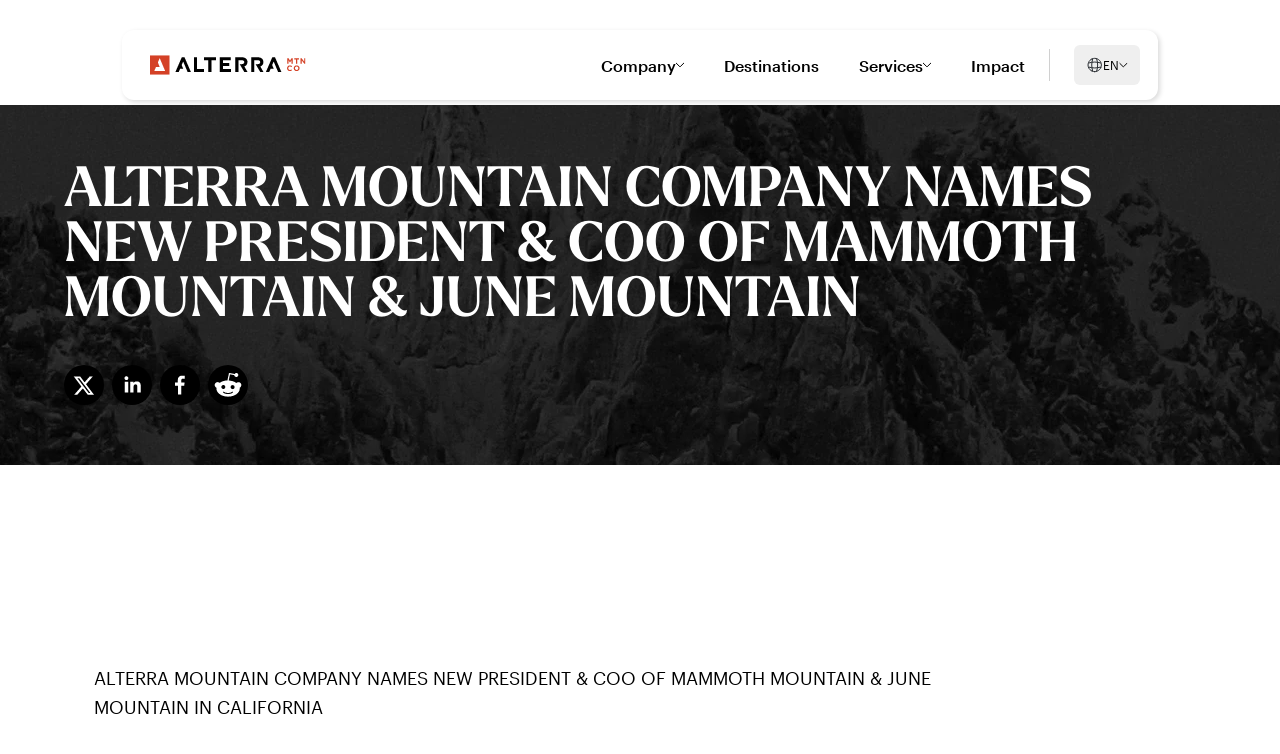

--- FILE ---
content_type: text/html; charset=utf-8
request_url: https://www.alterramtn.co/en/news/alterra-mountain-company-names-new-president-and-coo-of-mammoth-mountain-and
body_size: 20940
content:
<!DOCTYPE html><html lang="en"><head><meta charSet="utf-8"/><link rel="canonical" href="/en/news/news/alterra-mountain-company-names-new-president-and-coo-of-mammoth-mountain-and"/><link rel="alternate" hrefLang="x-default" href="/en/news/news/alterra-mountain-company-names-new-president-and-coo-of-mammoth-mountain-and"/><link rel="alternate" hrefLang="en" href="/en/news/news/alterra-mountain-company-names-new-president-and-coo-of-mammoth-mountain-and"/><link rel="alternate" hrefLang="fr" href="/fr/news/news/alterra-mountain-company-nomme-le-nouveau-president-et-chef-de-land39exploitation-des-stations-mammoth-mountain-et-june-mountain-en-californie"/><meta name="viewport" content="width=device-width, initial-scale=1"/><meta name="robots" content="index, follow"/><meta name="google-site-verification" content="bxX4UmgO7jsblgh9b1l0KJHv34GxdHMo7SAB-wew6ow"/><title>ALTERRA MOUNTAIN COMPANY NAMES NEW PRESIDENT &amp; COO OF MAMMOTH MOUNTAIN &amp; JUNE MOUNTAIN</title><meta name="title" content="ALTERRA MOUNTAIN COMPANY NAMES NEW PRESIDENT &amp; COO OF MAMMOTH MOUNTAIN &amp; JUNE MOUNTAIN"/><meta name="description" content="Alterra Mountain Company announced today that Ron Cohen, current President and Chief Operating Officer of Squaw Valley Alpine Meadows, will return to Mammoth Mountain and June Mountain as the destinations&amp;#39; new President and Chief Operating Officer, effective immediately."/><meta property="og:type" content="website"/><meta property="og:url" content="https://www.alterramtn.co/en/news/alterra-mountain-company-names-new-president-and-coo-of-mammoth-mountain-and"/><meta property="og:title" content="ALTERRA MOUNTAIN COMPANY NAMES NEW PRESIDENT &amp; COO OF MAMMOTH MOUNTAIN &amp; JUNE MOUNTAIN"/><meta property="og:description" content="Alterra Mountain Company announced today that Ron Cohen, current President and Chief Operating Officer of Squaw Valley Alpine Meadows, will return to Mammoth Mountain and June Mountain as the destinations&amp;#39; new President and Chief Operating Officer, effective immediately."/><meta property="og:image" content="https://cdn.sanity.io/images/tk10onam/production-2025/042086edbcef996dd9f981f5159acaccf2c8f3eb-2500x1440.jpg?rect=0,66,2500,1308&amp;w=1200&amp;h=628&amp;q=90&amp;fit=crop&amp;auto=format"/><meta property="twitter:card" content="Alterra Mountain Company announced today that Ron Cohen, current President and Chief Operating Officer of Squaw Valley Alpine Meadows, will return to Mammoth Mountain and June Mountain as the destinations&amp;#39; new President and Chief Operating Officer, effective immediately."/><meta property="twitter:url" content="https://www.alterramtn.co/en/news/alterra-mountain-company-names-new-president-and-coo-of-mammoth-mountain-and"/><meta property="twitter:title" content="ALTERRA MOUNTAIN COMPANY NAMES NEW PRESIDENT &amp; COO OF MAMMOTH MOUNTAIN &amp; JUNE MOUNTAIN"/><meta property="twitter:description" content="Alterra Mountain Company announced today that Ron Cohen, current President and Chief Operating Officer of Squaw Valley Alpine Meadows, will return to Mammoth Mountain and June Mountain as the destinations&amp;#39; new President and Chief Operating Officer, effective immediately."/><meta property="twitter:image" content="https://cdn.sanity.io/images/tk10onam/production-2025/042086edbcef996dd9f981f5159acaccf2c8f3eb-2500x1440.jpg?rect=0,66,2500,1308&amp;w=1200&amp;h=628&amp;q=90&amp;fit=crop&amp;auto=format"/><meta name="twitter:card" content="summary_large_image"/><link rel="apple-touch-icon" sizes="180x180" href="/apple-touch-icon.png?v=2"/><link rel="icon" type="image/png" sizes="32x32" href="/favicon-32x32.png?v=2"/><link rel="icon" type="image/png" sizes="16x16" href="/favicon-16x16.png?v=2"/><link rel="manifest" href="/site.webmanifest"/><link rel="mask-icon" href="/safari-pinned-tab.svg?v=3" color="#d44126"/><meta name="apple-mobile-web-app-title" content="Alterra Mountain Company"/><meta name="application-name" content="Alterra Mountain Company"/><meta name="msapplication-TileColor" content="#da532c"/><meta name="theme-color" content="#ffffff"/><meta name="next-head-count" content="31"/><link rel="preconnect" href="https://cdn.cookielaw.org" crossorigin="true"/><link rel="stylesheet" type="text/css" href="/fonts/graphik/fonts.css"/><link rel="preconnect" href="https://use.typekit.net" crossorigin /><link rel="preload" href="/_next/static/css/89763f6f0036feee.css" as="style"/><link rel="stylesheet" href="/_next/static/css/89763f6f0036feee.css" data-n-g=""/><noscript data-n-css=""></noscript><script defer="" nomodule="" src="/_next/static/chunks/polyfills-42372ed130431b0a.js"></script><script defer="" src="/_next/static/chunks/3.f35c93d6eb8658b5.js"></script><script src="/_next/static/chunks/webpack-1ed9c1a749a6d5f7.js" defer=""></script><script src="/_next/static/chunks/framework-49c6cecf1f6d5795.js" defer=""></script><script src="/_next/static/chunks/main-13b2d690ec6e8d05.js" defer=""></script><script src="/_next/static/chunks/pages/_app-83c1e74b5a140764.js" defer=""></script><script src="/_next/static/chunks/e8ab3f79-0fb76eeb66968a94.js" defer=""></script><script src="/_next/static/chunks/f5973ecc-8913eb0173e88239.js" defer=""></script><script src="/_next/static/chunks/94726e6d-d581d2db048e3cb5.js" defer=""></script><script src="/_next/static/chunks/ea88be26-0b8b202a1eea634a.js" defer=""></script><script src="/_next/static/chunks/116-deb9a3fa1134c2d0.js" defer=""></script><script src="/_next/static/chunks/765-6127fde849646a8f.js" defer=""></script><script src="/_next/static/chunks/424-929687a4dfda788d.js" defer=""></script><script src="/_next/static/chunks/625-643e4bf57dc82d41.js" defer=""></script><script src="/_next/static/chunks/342-8731c47c838254be.js" defer=""></script><script src="/_next/static/chunks/89-44bb573592570f40.js" defer=""></script><script src="/_next/static/chunks/pages/news/%5B...slug%5D-8a9ace8b63ff0013.js" defer=""></script><script src="/_next/static/x2AJWkl92SqqSYrDe6RBj/_buildManifest.js" defer=""></script><script src="/_next/static/x2AJWkl92SqqSYrDe6RBj/_ssgManifest.js" defer=""></script><style data-href="https://use.typekit.net/ube2tot.css">@import url("https://p.typekit.net/p.css?s=1&k=ube2tot&ht=tk&f=52624.52625.52628.52631.52632.52633&a=9396353&app=typekit&e=css");@font-face{font-family:"larken";src:url("https://use.typekit.net/af/3167c3/0000000000000000774c4d8f/30/l?primer=7cdcb44be4a7db8877ffa5c0007b8dd865b3bbc383831fe2ea177f62257a9191&fvd=n7&v=3") format("woff2"),url("https://use.typekit.net/af/3167c3/0000000000000000774c4d8f/30/d?primer=7cdcb44be4a7db8877ffa5c0007b8dd865b3bbc383831fe2ea177f62257a9191&fvd=n7&v=3") format("woff"),url("https://use.typekit.net/af/3167c3/0000000000000000774c4d8f/30/a?primer=7cdcb44be4a7db8877ffa5c0007b8dd865b3bbc383831fe2ea177f62257a9191&fvd=n7&v=3") format("opentype");font-display:swap;font-style:normal;font-weight:700;font-stretch:normal}@font-face{font-family:"larken";src:url("https://use.typekit.net/af/4e72c9/0000000000000000774c4d93/30/l?primer=7cdcb44be4a7db8877ffa5c0007b8dd865b3bbc383831fe2ea177f62257a9191&fvd=i7&v=3") format("woff2"),url("https://use.typekit.net/af/4e72c9/0000000000000000774c4d93/30/d?primer=7cdcb44be4a7db8877ffa5c0007b8dd865b3bbc383831fe2ea177f62257a9191&fvd=i7&v=3") format("woff"),url("https://use.typekit.net/af/4e72c9/0000000000000000774c4d93/30/a?primer=7cdcb44be4a7db8877ffa5c0007b8dd865b3bbc383831fe2ea177f62257a9191&fvd=i7&v=3") format("opentype");font-display:swap;font-style:italic;font-weight:700;font-stretch:normal}@font-face{font-family:"larken";src:url("https://use.typekit.net/af/e4ca2a/0000000000000000774c4d90/30/l?primer=7cdcb44be4a7db8877ffa5c0007b8dd865b3bbc383831fe2ea177f62257a9191&fvd=i4&v=3") format("woff2"),url("https://use.typekit.net/af/e4ca2a/0000000000000000774c4d90/30/d?primer=7cdcb44be4a7db8877ffa5c0007b8dd865b3bbc383831fe2ea177f62257a9191&fvd=i4&v=3") format("woff"),url("https://use.typekit.net/af/e4ca2a/0000000000000000774c4d90/30/a?primer=7cdcb44be4a7db8877ffa5c0007b8dd865b3bbc383831fe2ea177f62257a9191&fvd=i4&v=3") format("opentype");font-display:swap;font-style:italic;font-weight:400;font-stretch:normal}@font-face{font-family:"larken";src:url("https://use.typekit.net/af/af5a5b/0000000000000000774c4d95/30/l?primer=7cdcb44be4a7db8877ffa5c0007b8dd865b3bbc383831fe2ea177f62257a9191&fvd=n5&v=3") format("woff2"),url("https://use.typekit.net/af/af5a5b/0000000000000000774c4d95/30/d?primer=7cdcb44be4a7db8877ffa5c0007b8dd865b3bbc383831fe2ea177f62257a9191&fvd=n5&v=3") format("woff"),url("https://use.typekit.net/af/af5a5b/0000000000000000774c4d95/30/a?primer=7cdcb44be4a7db8877ffa5c0007b8dd865b3bbc383831fe2ea177f62257a9191&fvd=n5&v=3") format("opentype");font-display:swap;font-style:normal;font-weight:500;font-stretch:normal}@font-face{font-family:"larken";src:url("https://use.typekit.net/af/bcdbac/0000000000000000774c4d8c/30/l?primer=7cdcb44be4a7db8877ffa5c0007b8dd865b3bbc383831fe2ea177f62257a9191&fvd=i5&v=3") format("woff2"),url("https://use.typekit.net/af/bcdbac/0000000000000000774c4d8c/30/d?primer=7cdcb44be4a7db8877ffa5c0007b8dd865b3bbc383831fe2ea177f62257a9191&fvd=i5&v=3") format("woff"),url("https://use.typekit.net/af/bcdbac/0000000000000000774c4d8c/30/a?primer=7cdcb44be4a7db8877ffa5c0007b8dd865b3bbc383831fe2ea177f62257a9191&fvd=i5&v=3") format("opentype");font-display:swap;font-style:italic;font-weight:500;font-stretch:normal}@font-face{font-family:"larken";src:url("https://use.typekit.net/af/61489c/0000000000000000774c4d91/30/l?primer=7cdcb44be4a7db8877ffa5c0007b8dd865b3bbc383831fe2ea177f62257a9191&fvd=n4&v=3") format("woff2"),url("https://use.typekit.net/af/61489c/0000000000000000774c4d91/30/d?primer=7cdcb44be4a7db8877ffa5c0007b8dd865b3bbc383831fe2ea177f62257a9191&fvd=n4&v=3") format("woff"),url("https://use.typekit.net/af/61489c/0000000000000000774c4d91/30/a?primer=7cdcb44be4a7db8877ffa5c0007b8dd865b3bbc383831fe2ea177f62257a9191&fvd=n4&v=3") format("opentype");font-display:swap;font-style:normal;font-weight:400;font-stretch:normal}.tk-larken{font-family:"larken",sans-serif}</style></head><body><div id="__next"><a href="#main-content" title="Skip to main content link" id="skipToMainContent">Skip to main content</a><div class="site-wrapper overflow-x-hidden page-background-white"><header class="primaryNav main-container default-grid"><div class="primaryNav-mobile"><div class="primaryNav-mobile_top"><a href="/en"><div class="logo"><svg style="image-rendering:crisp-edges" xmlns="http://www.w3.org/2000/svg" viewBox="0 0 157 20" width="157" height="20" fill="none"><g clip-path="url(#a)"><path fill="#D44126" d="M20.058.178H1.373a.433.433 0 0 0-.432.434v18.776c0 .24.194.434.432.434h18.685a.433.433 0 0 0 .432-.434V.612a.433.433 0 0 0-.432-.434Z"></path><path fill="#fff" d="M15.972 15.984H5.457a.111.111 0 0 1-.103-.152l1.625-3.883a.114.114 0 0 1 .103-.07h3.466a.111.111 0 0 0 .103-.152L8.879 7.489a.138.138 0 0 1 0-.089l1.733-4.03a.11.11 0 0 1 .2 0l5.264 12.452a.111.111 0 0 1-.104.153v.01Z"></path><path fill="#D44126" d="M143.704 3.271h-1.222s-.035.01-.045.025l-1.384 2.24a.05.05 0 0 1-.083 0l-1.385-2.24s-.024-.025-.044-.025h-1.222a.049.049 0 0 0-.049.05v5.421c0 .03.024.05.049.05h1.085a.05.05 0 0 0 .049-.05v-3.36c0-.049.063-.069.093-.03l1.438 2.196h.03l1.453-2.22c.029-.04.093-.024.093.03v3.384c0 .03.025.05.049.05h1.1a.05.05 0 0 0 .049-.05V3.32a.05.05 0 0 0-.049-.049h-.005ZM145.417 4.39h1.571c.03 0 .049.026.049.05v4.302c0 .03.025.05.049.05h1.11a.05.05 0 0 0 .049-.05V4.44c0-.03.025-.05.049-.05h1.571a.05.05 0 0 0 .049-.048V3.32c0-.03-.024-.049-.049-.049h-4.453a.05.05 0 0 0-.049.05v1.02c0 .03.025.05.049.05h.005ZM156.365 3.27h-1.095a.05.05 0 0 0-.049.05v3.197c0 .049-.059.069-.088.03l-2.47-3.262s-.024-.02-.039-.02h-1.041a.05.05 0 0 0-.049.05v5.422c0 .03.025.049.049.049h1.09c.03 0 .049-.025.049-.05v-3.31c0-.049.059-.069.089-.03l2.557 3.37s.025.02.039.02h.953a.05.05 0 0 0 .049-.05V3.32a.05.05 0 0 0-.049-.05h.005ZM142.349 14.365s-.049-.02-.068 0c-.305.276-.594.478-.963.567-1.045.247-2.037-.607-2.037-1.687v-.015c0-.947.668-1.722 1.596-1.722.535 0 .957.223 1.364.588.02.02.054.014.069 0l.707-.814s.015-.05 0-.07c-.506-.488-1.119-.818-2.131-.818-1.688 0-2.866 1.287-2.866 2.856v.015c0 1.583 1.202 2.841 2.817 2.841 1.041 0 1.665-.365 2.219-.947.02-.02.02-.054 0-.069l-.702-.71-.005-.015ZM147.65 10.39c-1.693 0-2.925 1.287-2.925 2.856v.014c0 1.57 1.217 2.842 2.911 2.842 1.693 0 2.926-1.288 2.926-2.856v-.015c0-1.569-1.218-2.842-2.912-2.842Zm1.65 2.87c0 .948-.678 1.722-1.65 1.722-.972 0-1.664-.79-1.664-1.736v-.015c0-.947.678-1.722 1.65-1.722.972 0 1.664.79 1.664 1.737v.014Z"></path><path fill="#000" d="M54.858 14.055h-6.735a.078.078 0 0 1-.079-.079V2.368a.078.078 0 0 0-.078-.079h-3.01a.078.078 0 0 0-.078.079v14.573c0 .044.034.08.078.08h9.902a.078.078 0 0 0 .079-.08v-2.807a.078.078 0 0 0-.079-.079ZM66.807 2.29H55.01a.078.078 0 0 0-.078.078v2.847c0 .044.034.078.078.078h4.227c.044 0 .078.035.078.08V16.94c0 .044.035.08.08.08h3.033a.078.078 0 0 0 .079-.08V5.367c0-.044.034-.078.078-.078h4.227a.078.078 0 0 0 .078-.08V2.369a.078.078 0 0 0-.078-.079h-.005ZM35.53 2.333c-.009-.03-.038-.044-.068-.044h-2.631c-.03 0-.059.02-.069.044L26.43 16.907c-.024.049.015.108.07.108h3.205c.03 0 .059-.02.069-.05l1.364-3.26c.01-.03.04-.05.069-.05h2.862a.075.075 0 0 0 .069-.108l-1.458-3.488s-.01-.04 0-.06l1.428-3.324c.025-.064.113-.064.143 0L38.6 16.96c.009.03.038.05.068.05h3.127c.054 0 .093-.06.069-.11L35.53 2.33v.004ZM126.031 2.333a.074.074 0 0 0-.069-.044h-2.631c-.03 0-.059.02-.069.044l-6.333 14.574c-.024.049.015.108.069.108h3.206c.029 0 .059-.02.068-.05l1.365-3.26c.01-.03.04-.05.069-.05h2.862a.076.076 0 0 0 .069-.108l-1.458-3.488s-.01-.04 0-.06l1.428-3.324c.025-.064.113-.064.143 0l4.349 10.286c.01.03.039.05.069.05h3.127c.054 0 .093-.06.069-.11L126.031 2.33v.004ZM81.859 14.075h-7.761a.078.078 0 0 1-.08-.08v-2.85c0-.045.035-.08.08-.08h6.15a.078.078 0 0 0 .08-.078V8.199a.078.078 0 0 0-.08-.079h-6.15a.078.078 0 0 1-.08-.079V5.308c0-.044.035-.079.08-.079h7.663a.078.078 0 0 0 .078-.079V2.368a.078.078 0 0 0-.078-.079H70.93a.078.078 0 0 0-.078.079v14.573c0 .044.034.08.078.08H81.86a.078.078 0 0 0 .078-.08v-2.787a.078.078 0 0 0-.078-.08ZM95.427 11.559c-.024-.04 0-.094.04-.109.78-.306 1.468-.76 1.983-1.376.643-.765 1.011-1.776 1.011-2.99v-.04c0-1.292-.447-2.426-1.252-3.255v-.005c-.972-.957-2.44-1.495-4.246-1.495h-6.672a.078.078 0 0 0-.078.079v14.573c0 .044.034.08.078.08h3.01a.078.078 0 0 0 .078-.08V5.328c0-.044.035-.079.079-.079h3.309c.844 0 1.477.192 1.875.513.201.163.349.35.457.582.103.232.161.508.161.834v.04c0 .606-.225 1.06-.633 1.4-.412.336-1.036.548-1.84.548h-1.989a.076.076 0 0 0-.064.119l4.58 7.69s.04.04.064.04h3.024c.06 0 .099-.064.07-.113l-3.035-5.343h-.01ZM111.362 11.559c-.025-.04 0-.094.039-.109.781-.306 1.468-.76 1.984-1.376.643-.765 1.011-1.776 1.011-2.99v-.04c0-1.292-.447-2.426-1.252-3.255v-.005c-.972-.957-2.44-1.495-4.246-1.495h-6.672a.078.078 0 0 0-.079.079v14.573c0 .044.035.08.079.08h3.009a.078.078 0 0 0 .079-.08V5.328c0-.044.034-.079.078-.079h3.309c.845 0 1.478.192 1.875.513.202.163.354.35.457.582.103.232.162.508.162.834v.04c0 .606-.226 1.06-.633 1.4-.413.336-1.036.548-1.841.548h-1.988a.076.076 0 0 0-.064.119l4.58 7.69s.039.04.064.04h3.024c.059 0 .098-.064.069-.113l-3.034-5.343h-.01Z"></path></g><defs><clipPath id="a"><path fill="#fff" d="M.941.178h155.473v19.645H.941z"></path></clipPath></defs></svg></div></a><button type="button" class="primaryNav-mobile-hamburger"><svg xmlns="http://www.w3.org/2000/svg" width="14" height="15" viewBox="0 0 14 15" fill="none"><path d="M13.5 2.03149H0.5" stroke="#000001" stroke-linecap="round" stroke-linejoin="round"></path><path d="M13.5 7.03149H0.5" stroke="#000001" stroke-linecap="round" stroke-linejoin="round"></path><path d="M13.5 12.0315H0.5" stroke="#000001" stroke-linecap="round" stroke-linejoin="round"></path></svg></button></div><div class="primaryNav-mobile-container"><div class="primaryNav-mobile-container-links"><div class="primaryNav-mobile-link_bar"></div><button type="button" class="h5 primaryNav-mobile-link"><p>Company</p><svg xmlns="http://www.w3.org/2000/svg" width="25" height="25" fill="none" viewBox="0 0 25 25"><path stroke="#D44126" stroke-linecap="round" stroke-linejoin="round" stroke-miterlimit="10" stroke-width="1.5" d="m14.93 5.969 6.07 6.07-6.07 6.07M4 12.039h16.83"></path></svg></button><div class="primaryNav-mobile-link_bar"></div><a class="h5 primaryNav-mobile-link" href="/en/destinations">Destinations</a><div class="primaryNav-mobile-link_bar"></div><button type="button" class="h5 primaryNav-mobile-link"><p>Services</p><svg xmlns="http://www.w3.org/2000/svg" width="25" height="25" fill="none" viewBox="0 0 25 25"><path stroke="#D44126" stroke-linecap="round" stroke-linejoin="round" stroke-miterlimit="10" stroke-width="1.5" d="m14.93 5.969 6.07 6.07-6.07 6.07M4 12.039h16.83"></path></svg></button><div class="primaryNav-mobile-link_bar"></div><a class="h5 primaryNav-mobile-link" href="/en/impact">Impact</a><div class="primaryNav-mobile-link_bar"></div></div><div><a class="primaryNav-mobile-cta" target="" href="/en/contact-us">Contact Us</a><div class="language-toggle"><button class="language-toggle-btn" aria-haspopup="listbox" aria-expanded="false"><svg class="" width="17" height="16" viewBox="0 0 17 16" fill="none" xmlns="http://www.w3.org/2000/svg"><path d="M8.70817 14.6666C12.3901 14.6666 15.3748 11.6819 15.3748 7.99998C15.3748 4.31808 12.3901 1.33331 8.70817 1.33331C5.02627 1.33331 2.0415 4.31808 2.0415 7.99998C2.0415 11.6819 5.02627 14.6666 8.70817 14.6666Z" stroke="#292D32" stroke-linecap="round" stroke-linejoin="round"></path><path d="M6.04124 2H6.70791C5.40791 5.89333 5.40791 10.1067 6.70791 14H6.04124" stroke="#292D32" stroke-linecap="round" stroke-linejoin="round"></path><path d="M10.708 2C12.008 5.89333 12.008 10.1067 10.708 14" stroke="#292D32" stroke-linecap="round" stroke-linejoin="round"></path><path d="M2.70801 10.6667V10C6.60134 11.3 10.8147 11.3 14.708 10V10.6667" stroke="#292D32" stroke-linecap="round" stroke-linejoin="round"></path><path d="M2.70801 6.00002C6.60134 4.70002 10.8147 4.70002 14.708 6.00002" stroke="#292D32" stroke-linecap="round" stroke-linejoin="round"></path></svg>EN<svg class="language-toggle-chevron" width="9" height="8" viewBox="0 0 9 8" fill="none" xmlns="http://www.w3.org/2000/svg"><g clip-path="url(#clip0_7736_2718)"><path d="M0.649414 2.20001L4.1637 5.7143C4.18935 5.74163 4.22033 5.76341 4.25473 5.77831C4.28913 5.7932 4.32622 5.80088 4.3637 5.80088C4.40118 5.80088 4.43827 5.7932 4.47267 5.77831C4.50707 5.76341 4.53805 5.74163 4.5637 5.7143L8.07799 2.20001" stroke="#000001" stroke-linecap="round" stroke-linejoin="round"></path></g><defs><clipPath id="clip0_7736_2718"><rect width="8" height="8" fill="white" transform="translate(0.363281)"></rect></clipPath></defs></svg></button></div></div></div><div data-nav-link="true" id="nav-mobile-panel" class="primaryNav-mobile-panel"><button type="button" class="h5 primaryNav-mobile-panel_top"><svg xmlns="http://www.w3.org/2000/svg" width="25" height="25" fill="none" viewBox="0 0 25 25"><path stroke="#000000" stroke-linecap="round" stroke-linejoin="round" stroke-miterlimit="10" stroke-width="1.5" d="m14.93 5.969 6.07 6.07-6.07 6.07M4 12.039h16.83"></path></svg><p>Company</p></button><div class="primaryNav-mobile-panel_bar"></div><div class="primaryNav-mobile-panel_linkContainer"><div class="primaryNav-mobile-panel_linkContainer-links"><a target="" class="h5" href="/en/about">About</a><a target="" class="h5" href="/en/news">Media Room</a><a target="" class="h5" href="/en/careers">Careers</a><a target="" class="h5" href="/en/contact-us">Contact</a></div><div class="primaryNav-mobile-panel_linkContainer-imageCards"><a class="image-card" target="" href="/en/capital-improvements"><div class="image-card-overlay"></div><div class="image-card-content"><div class="image-card-content__copy"><p class="image-card-content__copy-headline">Capital Improvements</p><p class="image-card-content__copy-copy">Elevating mountain experiences across our destinations.</p></div><div class="image-card-content__icon"><svg width="24" height="24" viewBox="0 0 24 24" fill="none" xmlns="http://www.w3.org/2000/svg"><rect width="24" height="24" rx="12" fill="#D44126"></rect><path d="M13.4755 8.31427L17.1612 12L13.4755 15.6857" stroke="#FEFEFE" stroke-width="0.9108" stroke-miterlimit="10" stroke-linecap="round" stroke-linejoin="round"></path><path d="M6.83881 12H17.058" stroke="#FEFEFE" stroke-width="0.9108" stroke-miterlimit="10" stroke-linecap="round" stroke-linejoin="round"></path></svg></div></div></a><a class="image-card" target="_blank" href="https://www.alterracommunityfoundation.org/"><div class="image-card-overlay"></div><div class="image-card-content"><div class="image-card-content__copy"><p class="image-card-content__copy-headline">Community Foundation</p><p class="image-card-content__copy-copy">Discover how we support and sustain mountain communities.</p></div><div class="image-card-content__icon"><svg width="24" height="24" viewBox="0 0 24 24" fill="none" xmlns="http://www.w3.org/2000/svg"><rect width="24" height="24" rx="12" fill="#D44126"></rect><path d="M13.4755 8.31427L17.1612 12L13.4755 15.6857" stroke="#FEFEFE" stroke-width="0.9108" stroke-miterlimit="10" stroke-linecap="round" stroke-linejoin="round"></path><path d="M6.83881 12H17.058" stroke="#FEFEFE" stroke-width="0.9108" stroke-miterlimit="10" stroke-linecap="round" stroke-linejoin="round"></path></svg></div></div></a></div></div></div><span data-nav-link="true" id="nav-mobile-panel" class="primaryNav-mobile-panel no-render"></span><div data-nav-link="true" id="nav-mobile-panel" class="primaryNav-mobile-panel"><button type="button" class="h5 primaryNav-mobile-panel_top"><svg xmlns="http://www.w3.org/2000/svg" width="25" height="25" fill="none" viewBox="0 0 25 25"><path stroke="#000000" stroke-linecap="round" stroke-linejoin="round" stroke-miterlimit="10" stroke-width="1.5" d="m14.93 5.969 6.07 6.07-6.07 6.07M4 12.039h16.83"></path></svg><p>Services</p></button><div class="primaryNav-mobile-panel_bar"></div><div class="primaryNav-mobile-panel_linkContainer"><div class="primaryNav-mobile-panel_linkContainer-fourUp"><a class="image-card" target="_blank" href="https://www.ikonpass.com/"><div class="image-card-overlay"></div><div class="image-card-content"><div class="image-card-content__copy"><p class="image-card-content__copy-headline">Ikon Pass</p><p class="image-card-content__copy-copy">Explore the industry-leading ski pass that unlocks 60+ destinations worldwide.</p></div><div class="image-card-content__icon"><svg width="24" height="24" viewBox="0 0 24 24" fill="none" xmlns="http://www.w3.org/2000/svg"><rect width="24" height="24" rx="12" fill="#D44126"></rect><path d="M13.4755 8.31427L17.1612 12L13.4755 15.6857" stroke="#FEFEFE" stroke-width="0.9108" stroke-miterlimit="10" stroke-linecap="round" stroke-linejoin="round"></path><path d="M6.83881 12H17.058" stroke="#FEFEFE" stroke-width="0.9108" stroke-miterlimit="10" stroke-linecap="round" stroke-linejoin="round"></path></svg></div></div></a><a target="_blank" class="image-card-mobile" href="https://www.skibutlers.com/"><div class="image-card-mobile_content"><p class="image-card-mobile_content--headline">Ski Butlers</p><p class="image-card-mobile_content--copy">Experience seamless ski rentals delivered to your door at top destinations worldwide.</p></div><div class="image-card-mobile_icon"><svg width="24" height="24" viewBox="0 0 24 24" fill="none" xmlns="http://www.w3.org/2000/svg"><rect width="24" height="24" rx="12" fill="#D44126"></rect><path d="M13.4755 8.31427L17.1612 12L13.4755 15.6857" stroke="#FEFEFE" stroke-width="0.9108" stroke-miterlimit="10" stroke-linecap="round" stroke-linejoin="round"></path><path d="M6.83881 12H17.058" stroke="#FEFEFE" stroke-width="0.9108" stroke-miterlimit="10" stroke-linecap="round" stroke-linejoin="round"></path></svg></div></a><a target="_blank" class="image-card-mobile" href="https://aspenware.com/"><div class="image-card-mobile_content"><p class="image-card-mobile_content--headline">Aspenware</p><p class="image-card-mobile_content--copy">Find out how technology is transforming the mountain experience, one innovation at a time. </p></div><div class="image-card-mobile_icon"><svg width="24" height="24" viewBox="0 0 24 24" fill="none" xmlns="http://www.w3.org/2000/svg"><rect width="24" height="24" rx="12" fill="#D44126"></rect><path d="M13.4755 8.31427L17.1612 12L13.4755 15.6857" stroke="#FEFEFE" stroke-width="0.9108" stroke-miterlimit="10" stroke-linecap="round" stroke-linejoin="round"></path><path d="M6.83881 12H17.058" stroke="#FEFEFE" stroke-width="0.9108" stroke-miterlimit="10" stroke-linecap="round" stroke-linejoin="round"></path></svg></div></a><a target="_blank" class="image-card-mobile" href="https://alpineaerotech.com/"><div class="image-card-mobile_content"><p class="image-card-mobile_content--headline">Alpine Aerotech</p><p class="image-card-mobile_content--copy">Learn how cutting-edge aviation solutions keep mountain operations running at their best. </p></div><div class="image-card-mobile_icon"><svg width="24" height="24" viewBox="0 0 24 24" fill="none" xmlns="http://www.w3.org/2000/svg"><rect width="24" height="24" rx="12" fill="#D44126"></rect><path d="M13.4755 8.31427L17.1612 12L13.4755 15.6857" stroke="#FEFEFE" stroke-width="0.9108" stroke-miterlimit="10" stroke-linecap="round" stroke-linejoin="round"></path><path d="M6.83881 12H17.058" stroke="#FEFEFE" stroke-width="0.9108" stroke-miterlimit="10" stroke-linecap="round" stroke-linejoin="round"></path></svg></div></a></div></div></div><span data-nav-link="true" id="nav-mobile-panel" class="primaryNav-mobile-panel no-render"></span></div></header><div class=""><main id="article-page" class="page-content" role="main"><span class="hidden">PREVIEW MODE OFF</span><div id="main-content" class=""><section id="hero" class="relative mx-auto flex flex-col justify-center min-h-[70vh] lg:min-h-[80vh] overflow-hidden"><div class="absolute inset-0"></div><div class="container mx-auto w-full md:w-full relative flex h-full flex-col py-[40px] md:py-[95px] text-left"><div class="m-auto"><h1 style="color:#FFFFFF" class="headline break-words font-semibold leading-none tracking-normal text-white text-[2.3rem] md:text-[3.45rem] mb-[30px] md:mb-[35px]   font-serif">ALTERRA MOUNTAIN COMPANY NAMES NEW PRESIDENT &amp; COO OF MAMMOTH MOUNTAIN &amp; JUNE MOUNTAIN</h1><div><button class="react-share__ShareButton" style="background-color:transparent;border:none;padding:0;font:inherit;color:inherit;cursor:pointer"><svg viewBox="0 0 64 64" width="40" height="40" class="mr-[8px]"><circle cx="32" cy="32" r="32" fill="#000000" style="fill:#000000"></circle><path d="M 41.116 18.375 h 4.962 l -10.8405 12.39 l 12.753 16.86 H 38.005 l -7.821 -10.2255 L 21.235 47.625 H 16.27 l 11.595 -13.2525 L 15.631 18.375 H 25.87 l 7.0695 9.3465 z m -1.7415 26.28 h 2.7495 L 24.376 21.189 H 21.4255 z" fill="white"></path></svg></button><button class="react-share__ShareButton" style="background-color:transparent;border:none;padding:0;font:inherit;color:inherit;cursor:pointer"><svg viewBox="0 0 64 64" width="40" height="40" class="mr-[8px]"><circle cx="32" cy="32" r="32" fill="#0077B5" style="fill:#000000"></circle><path d="M20.4,44h5.4V26.6h-5.4V44z M23.1,18c-1.7,0-3.1,1.4-3.1,3.1c0,1.7,1.4,3.1,3.1,3.1 c1.7,0,3.1-1.4,3.1-3.1C26.2,19.4,24.8,18,23.1,18z M39.5,26.2c-2.6,0-4.4,1.4-5.1,2.8h-0.1v-2.4h-5.2V44h5.4v-8.6 c0-2.3,0.4-4.5,3.2-4.5c2.8,0,2.8,2.6,2.8,4.6V44H46v-9.5C46,29.8,45,26.2,39.5,26.2z" fill="white"></path></svg></button><button class="react-share__ShareButton" style="background-color:transparent;border:none;padding:0;font:inherit;color:inherit;cursor:pointer"><svg viewBox="0 0 64 64" width="40" height="40" class="mr-[8px]"><circle cx="32" cy="32" r="32" fill="#0965FE" style="fill:#000000"></circle><path d="M34.1,47V33.3h4.6l0.7-5.3h-5.3v-3.4c0-1.5,0.4-2.6,2.6-2.6l2.8,0v-4.8c-0.5-0.1-2.2-0.2-4.1-0.2 c-4.1,0-6.9,2.5-6.9,7V28H24v5.3h4.6V47H34.1z" fill="white"></path></svg></button><button class="react-share__ShareButton" style="background-color:transparent;border:none;padding:0;font:inherit;color:inherit;cursor:pointer"><svg viewBox="0 0 64 64" width="40" height="40" class="mr-[8px]"><circle cx="32" cy="32" r="32" fill="#FF5700" style="fill:#000000"></circle><path d="M 53.34375 32 C 53.277344 30.160156 52.136719 28.53125 50.429688 27.839844 C 48.722656 27.148438 46.769531 27.523438 45.441406 28.800781 C 41.800781 26.324219 37.519531 24.957031 33.121094 24.863281 L 35.199219 14.878906 L 42.046875 16.320312 C 42.214844 17.882812 43.496094 19.09375 45.066406 19.171875 C 46.636719 19.253906 48.03125 18.183594 48.359375 16.644531 C 48.6875 15.105469 47.847656 13.558594 46.382812 12.992188 C 44.914062 12.425781 43.253906 13.007812 42.464844 14.367188 L 34.625 12.800781 C 34.363281 12.742188 34.09375 12.792969 33.871094 12.9375 C 33.648438 13.082031 33.492188 13.308594 33.441406 13.566406 L 31.070312 24.671875 C 26.617188 24.738281 22.277344 26.105469 18.59375 28.609375 C 17.242188 27.339844 15.273438 26.988281 13.570312 27.707031 C 11.863281 28.429688 10.746094 30.089844 10.71875 31.941406 C 10.691406 33.789062 11.757812 35.484375 13.441406 36.257812 C 13.402344 36.726562 13.402344 37.195312 13.441406 37.664062 C 13.441406 44.832031 21.792969 50.65625 32.097656 50.65625 C 42.398438 50.65625 50.753906 44.832031 50.753906 37.664062 C 50.789062 37.195312 50.789062 36.726562 50.753906 36.257812 C 52.363281 35.453125 53.371094 33.800781 53.34375 32 Z M 21.34375 35.199219 C 21.34375 33.433594 22.777344 32 24.542969 32 C 26.3125 32 27.742188 33.433594 27.742188 35.199219 C 27.742188 36.96875 26.3125 38.398438 24.542969 38.398438 C 22.777344 38.398438 21.34375 36.96875 21.34375 35.199219 Z M 39.9375 44 C 37.664062 45.710938 34.871094 46.582031 32.03125 46.464844 C 29.191406 46.582031 26.398438 45.710938 24.128906 44 C 23.847656 43.65625 23.871094 43.15625 24.183594 42.839844 C 24.5 42.527344 25 42.503906 25.34375 42.785156 C 27.269531 44.195312 29.617188 44.90625 32 44.800781 C 34.386719 44.929688 36.746094 44.242188 38.6875 42.847656 C 39.042969 42.503906 39.605469 42.511719 39.953125 42.863281 C 40.296875 43.21875 40.289062 43.785156 39.9375 44.128906 Z M 39.359375 38.527344 C 37.59375 38.527344 36.160156 37.09375 36.160156 35.328125 C 36.160156 33.5625 37.59375 32.128906 39.359375 32.128906 C 41.128906 32.128906 42.558594 33.5625 42.558594 35.328125 C 42.59375 36.203125 42.269531 37.054688 41.65625 37.6875 C 41.046875 38.316406 40.203125 38.664062 39.328125 38.65625 Z M 39.359375 38.527344" fill="white"></path></svg></button></div></div></div></section><div class="justify-items-start lg:container lg:px-0"><div class="columnedContent mt-[5.5rem] md:ml-[1.25rem] lg:bottom-[4rem] xl:bottom-[5rem] xl:mx-auto xl:ml-[0.5rem] xl:w-[90%]"><div class="columnedContent mb-[150px] ml-[1.5rem] w-[90%] md:ml-[1.4rem] lg:bottom-[10rem]  xl:w-full"><div class="columnedContent container"><div class="container mt-2 grid grid-cols-12 items-center justify-center gap-x-3 px-0"><div class="order-none col-span-12 col-start-1 xs:px-0 md:col-span-10"><div class="article-markdown wysiwyg"><p>ALTERRA MOUNTAIN COMPANY NAMES NEW PRESIDENT &amp; COO OF MAMMOTH MOUNTAIN &amp; JUNE MOUNTAIN IN CALIFORNIA</p>
<p>_ <strong>Denver, Colorado - June 11, 2021</strong> _ - <a href="http://www.alterramtnco.com/">Alterra Mountain Company</a> announced today that Ron Cohen, current President and Chief Operating Officer of Squaw Valley Alpine Meadows, will return to Mammoth Mountain and June Mountain as the destinations&#x27; new President and Chief Operating Officer, effective immediately. Mammoth Mountain is the company&#x27;s largest and most visited destination. Ron will be responsible for overseeing operations at Mammoth and June Mountains, and for leading the significant developments planned for Mammoth Mountain, which will take the destination into its next phase and solidify it as a premier global destination.</p>
<p>Ron graduated from UC Santa Barbara and received his law degree from Northwestern University School of Law, and in 1999 followed his passion for the mountains to Mammoth Lakes, where he practiced law for three years. From 2002-2010, Ron owned and operated Tioga Pass Resort in the Yosemite High Country, overseeing hotel, restaurant and backcountry ski operations. Ron became a part of the Mammoth Mountain team in 2010 as Director of Government and Environment and expanded his role to Chief Administrative Officer and General Counsel in his seven-year tenure. When Alterra Mountain Company was formed in 2017, Ron was promoted to Senior Vice President and Deputy General Counsel and promoted to President and Chief Operating Officer of Squaw Valley Alpine Meadows in 2018. Ron spearheaded key transformation initiatives at Squaw Valley Alpine Meadows that led to record achievements in guest satisfaction, employee satisfaction, and financial performance.</p>
<p>&quot;I am incredibly excited to return to Mammoth Mountain and lead this extraordinary mountain destination into a new era. At Squaw Valley Alpine Meadows, I focused on delivering a superior guest experience and building a positive culture, and I am grateful for the opportunity to have led the extraordinary team at these two incredible mountains. I look forward to bringing my skills, experience, and love for the Mammoth and June mountain communities into my new role,&quot; said Ron Cohen, President &amp; COO of Mammoth Mountain and June Mountain.</p>
<p>Ron has served on the Executive Committee of the Board of Directors of the California Ski Industry Association (2011-2018; Chair 2015-2016), and on the National Ski Area Association Board of Directors, where he is currently serving as the Chair of the Public Lands Committee.</p>
<p>&quot;Ron and I began working together in 2010 and his passion for the Eastern Sierra, Mammoth, and its people were immediately evident,&quot; said Mark Brownlie, Chief Operating Officer - Mountain Division, Alterra Mountain Company. &quot;Thanks to his deep resort experience and knowledge of the Mammoth area, Ron is the ideal leader to take Mammoth into its next stage of development and build Mammoth into a premier destination, while remaining true to the legacy of its founder, Dave McCoy.&quot;</p>
<p>Currently, Ron will report to Mark Brownlie, Chief Operating Officer - Mountain Division and Western Region Chief Operating Officer. During his transition, Ron will be actively involved with all day-to-day operations of Squaw Valley Alpine Meadows including the Base-to-Base gondola project, destination renaming and rebranding efforts, and the hiring process for its new President and Chief Operating Officer.</p>
<p><strong>About Alterra Mountain Company</strong></p>
<p>Alterra Mountain Company is a family of 15 iconic year-round destinations, including the world&#x27;s largest heli-ski operation, offering the Ikon Pass, the new standard in season passes. The company owns and operates a range of recreation, hospitality, real estate development, food and beverage, retail and service businesses. Headquartered in Denver, Colorado, with destinations across the continent, Alterra Mountain Company is rooted in the spirit of the mountains and united by a passion for outdoor adventure. Alterra Mountain Company&#x27;s family of diverse playgrounds spans six U.S. states and three Canadian provinces: Steamboat and Winter Park in Colorado; Squaw Valley Alpine Meadows, Mammoth Mountain, June Mountain and Big Bear Mountain Resort in California; Stratton and Sugarbush Resort in Vermont; Snowshoe in West Virginia; Tremblant in Quebec, Blue Mountain in Ontario; Crystal Mountain in Washington; Deer Valley Resort and Solitude Mountain Resort in Utah; and CMH Heli-Skiing &amp; Summer Adventures in British Columbia. Also included in the portfolio is Alpine Aerotech, a worldwide helicopter support and maintenance service center in British Columbia, Canada. Alterra Mountain Company honors each destination&#x27;s unique character and authenticity and celebrates the legendary adventures and enduring memories they bring to everyone. For more information, please visit <a href="http://www.alterramtnco.com/">www.alterramtnco.com</a>.</p>
<p><strong>About Mammoth Mountain</strong></p>
<p>Mammoth Mountain is the leading four-season mountain destination in California. Owned by Alterra Mountain Company, Mammoth Mountain offers the Ikon Pass for ski and snowboard access to the mountain. Mammoth Mountain operates a variety of recreation, hospitality, real estate development, food and beverage and retail enterprises. This includes Mammoth Mountain Ski Area, which hosts over one million annual skier/snowboarder visits and offers one of the longest winter seasons in the world. Mammoth is also operator of the Tamarack Lodge and Resort, Mammoth Mountain Inn, Juniper Springs Resort, the Village Lodge, the Westin Monache, Mammoth Bike Park, Mammoth Snowmobile Adventures, Woolly&#x27;s Tube Park and Sierra Star Golf Course.</p></div></div></div></div></div><div class="container mb-[180px] ml-[1.5rem] flex w-[90%] flex-col items-start md:ml-[1.4rem] md:flex-row md:items-center lg:ml-[2.75rem] xl:w-full "><span class="mb-[20px] mr-[28px] text-[21px] font-semibold md:mb-[0px]">Category<!-- -->:<!-- --> </span><a class="hover:no-underline" href="/en/news?category=Corporate%20News"><span class="h-[40px] w-[135px] rounded-md bg-orange px-[34px] py-[12px] capitalize text-white">Corporate News</span></a></div></div></div></div></main><!--$--><footer class="site-footer"><div class="footer-container"><div class="container-wide"><div class="footer-logo"><img alt="Alterra Mountain Company logo" loading="lazy" width="319" height="40" decoding="async" data-nimg="1" style="color:transparent" src="/images/alterra-logo.svg"/></div><div class="footer-main"><ul class="footer-nav"><li class="footer-link text-sm"><a target="_self" class="" href="/en/about"><span>About</span></a></li><li class="footer-link text-sm"><a target="_self" class="" href="/en/news"><span>Media Room</span></a></li><li class="footer-link text-sm"><a target="_self" class="" href="/en/careers"><span>Careers</span></a></li><li class="footer-link text-sm"><a target="_self" class="" href="/en/destinations"><span>Destinations</span></a></li><li class="footer-link text-sm"><a target="_self" class="" href="/en/impact"><span>Impact</span></a></li><li class="footer-link text-sm"><a target="_self" class="" href="/en/contact-us"><span>Contact</span></a></li></ul><div class="footer-contact"><div class="wysiwyg basic "><p class="text-xs">Alterra Mountain Company<a target="_blank" href="https://maps.app.goo.gl/teoYGMcvudjosHPn8"><br/>3501 Wazee St #400<br/>Denver, CO 80216</a></p></div><div class="wysiwyg basic "><p class="text-xs"><a target="_blank" href="tel:303-749-8200">(303) 749-8200</a></p></div></div><div class="footer-social"><a target="_blank" rel="noopener noreferrer" title="LinkedIn" href="https://www.linkedin.com/company/alterramtnco/"><div class="socialIcon"></div></a><a target="_blank" rel="noopener noreferrer" title="Twitter" href="https://twitter.com/alterramtnco"><div class="socialIcon"></div></a><a target="_blank" rel="noopener noreferrer" title="Facebook" href="https://www.facebook.com/alterramtnco/"><div class="socialIcon"></div></a></div></div><div class="footer-legal"><div class="copy-right"><p class="text-xs">© Alterra Mountain Company 2025</p></div><ul class="footer-nav-legal"><li class="footer-link text-xs"><a target="_self" class="" href="/en/privacy-policy"><span>Privacy Policy</span></a></li><li class="footer-link text-xs"><a target="_self" class="" href="/en/terms-of-use"><span>Terms of Use</span></a></li><li class="footer-link text-xs"><a target="_self" class="" href="/en/accessibilite"><span>Accessibility</span></a></li><li class="footer-link text-xs"><a target="_self" class="" href="/en/health-and-safety"><span>Health &amp; Safety</span></a></li><li class="footer-link text-xs"><a target="_self" class="" href="/en/procurement"><span>Procurement</span></a></li><li class="footer-link text-xs"><a target="_self" class="" href="/en/license-agreement"><span>Mobile Application End-User License Agreement</span></a></li><li class="footer-link text-xs"><a target="_self" class="" href="/en/anti-corruption-policy"><span>Anti-Corruption Policy</span></a></li><li class="footer-link text-xs"><a target="_self" class="" href="/en/photo-upload-terms-of-use"><span>Photo Upload Terms</span></a></li><li class="footer-link text-xs"><button class="ot-sdk-show-settings underline" id="ot-sdk-btn">Your Privacy Choices</button></li></ul><div class="footer-social"><a target="_blank" rel="noopener noreferrer" title="LinkedIn" href="https://www.linkedin.com/company/alterramtnco/"><div class="socialIcon"></div></a><a target="_blank" rel="noopener noreferrer" title="Twitter" href="https://twitter.com/alterramtnco"><div class="socialIcon"></div></a><a target="_blank" rel="noopener noreferrer" title="Facebook" href="https://www.facebook.com/alterramtnco/"><div class="socialIcon"></div></a></div></div></div></div></footer><!--/$--><noscript><iframe src="https://www.googletagmanager.com/ns.html?id=GTM-NCXFC4L" height="0" width="0" style="display:none;visibility:hidden"></iframe></noscript></div></div></div><script id="__NEXT_DATA__" type="application/json">{"props":{"pageProps":{"preview":false,"page":{"_id":"a349e232-6eed-47a4-af68-502a142360ab","_type":"newsArticle","articleType":"Press Release","category":"Corporate News","content":[],"ctaText":"Read More","date":"2021-06-11","description":"Alterra Mountain Company announced today that Ron Cohen, current President and Chief Operating Officer of Squaw Valley Alpine Meadows, will return to Mammoth Mountain and June Mountain as the destinations\u0026#39; new President and Chief Operating Officer, effective immediately.","heroBanner":{"_id":"0d1268bd-1536-40b5-86ff-07f5bdb96c19","_type":"heroBanner","ctaLink":null,"description":null,"gradient":null,"headline":"ALTERRA MOUNTAIN COMPANY NAMES NEW PRESIDENT \u0026 COO OF MAMMOTH MOUNTAIN \u0026 JUNE MOUNTAIN","heroType":null,"mobileTextColor":null,"responsiveHeroBannerImage":{"_type":"responsiveImage","desktopImage":{"_type":"image","alt":"ALTERRA MOUNTAIN COMPANY NAMES NEW PRESIDENT \u0026 COO OF MAMMOTH MOUNTAIN \u0026 JUNE MOUNTAIN","asset":{"_ref":"image-1c18a3cd41261356a3a0b740b7d1ea4d830a4f4d-2560x1440-jpg","_type":"reference"}}},"showSocialLinks":true,"subHeader":null,"textAlignment":null,"textColor":"#FFFFFF","textPosition":null},"markdown":"\nALTERRA MOUNTAIN COMPANY NAMES NEW PRESIDENT \u0026amp; COO OF MAMMOTH MOUNTAIN \u0026amp; JUNE MOUNTAIN IN CALIFORNIA\n\n_ **Denver, Colorado - June 11, 2021** _ - [Alterra Mountain Company](http://www.alterramtnco.com/) announced today that Ron Cohen, current President and Chief Operating Officer of Squaw Valley Alpine Meadows, will return to Mammoth Mountain and June Mountain as the destinations\u0026#39; new President and Chief Operating Officer, effective immediately. Mammoth Mountain is the company\u0026#39;s largest and most visited destination. Ron will be responsible for overseeing operations at Mammoth and June Mountains, and for leading the significant developments planned for Mammoth Mountain, which will take the destination into its next phase and solidify it as a premier global destination.\n\nRon graduated from UC Santa Barbara and received his law degree from Northwestern University School of Law, and in 1999 followed his passion for the mountains to Mammoth Lakes, where he practiced law for three years. From 2002-2010, Ron owned and operated Tioga Pass Resort in the Yosemite High Country, overseeing hotel, restaurant and backcountry ski operations. Ron became a part of the Mammoth Mountain team in 2010 as Director of Government and Environment and expanded his role to Chief Administrative Officer and General Counsel in his seven-year tenure. When Alterra Mountain Company was formed in 2017, Ron was promoted to Senior Vice President and Deputy General Counsel and promoted to President and Chief Operating Officer of Squaw Valley Alpine Meadows in 2018. Ron spearheaded key transformation initiatives at Squaw Valley Alpine Meadows that led to record achievements in guest satisfaction, employee satisfaction, and financial performance.\n\n\u0026quot;I am incredibly excited to return to Mammoth Mountain and lead this extraordinary mountain destination into a new era. At Squaw Valley Alpine Meadows, I focused on delivering a superior guest experience and building a positive culture, and I am grateful for the opportunity to have led the extraordinary team at these two incredible mountains. I look forward to bringing my skills, experience, and love for the Mammoth and June mountain communities into my new role,\u0026quot; said Ron Cohen, President \u0026amp; COO of Mammoth Mountain and June Mountain.\n\nRon has served on the Executive Committee of the Board of Directors of the California Ski Industry Association (2011-2018; Chair 2015-2016), and on the National Ski Area Association Board of Directors, where he is currently serving as the Chair of the Public Lands Committee.\n\n\u0026quot;Ron and I began working together in 2010 and his passion for the Eastern Sierra, Mammoth, and its people were immediately evident,\u0026quot; said Mark Brownlie, Chief Operating Officer - Mountain Division, Alterra Mountain Company. \u0026quot;Thanks to his deep resort experience and knowledge of the Mammoth area, Ron is the ideal leader to take Mammoth into its next stage of development and build Mammoth into a premier destination, while remaining true to the legacy of its founder, Dave McCoy.\u0026quot;\n\nCurrently, Ron will report to Mark Brownlie, Chief Operating Officer - Mountain Division and Western Region Chief Operating Officer. During his transition, Ron will be actively involved with all day-to-day operations of Squaw Valley Alpine Meadows including the Base-to-Base gondola project, destination renaming and rebranding efforts, and the hiring process for its new President and Chief Operating Officer.\n\n**About Alterra Mountain Company**\n\nAlterra Mountain Company is a family of 15 iconic year-round destinations, including the world\u0026#39;s largest heli-ski operation, offering the Ikon Pass, the new standard in season passes. The company owns and operates a range of recreation, hospitality, real estate development, food and beverage, retail and service businesses. Headquartered in Denver, Colorado, with destinations across the continent, Alterra Mountain Company is rooted in the spirit of the mountains and united by a passion for outdoor adventure. Alterra Mountain Company\u0026#39;s family of diverse playgrounds spans six U.S. states and three Canadian provinces: Steamboat and Winter Park in Colorado; Squaw Valley Alpine Meadows, Mammoth Mountain, June Mountain and Big Bear Mountain Resort in California; Stratton and Sugarbush Resort in Vermont; Snowshoe in West Virginia; Tremblant in Quebec, Blue Mountain in Ontario; Crystal Mountain in Washington; Deer Valley Resort and Solitude Mountain Resort in Utah; and CMH Heli-Skiing \u0026amp; Summer Adventures in British Columbia. Also included in the portfolio is Alpine Aerotech, a worldwide helicopter support and maintenance service center in British Columbia, Canada. Alterra Mountain Company honors each destination\u0026#39;s unique character and authenticity and celebrates the legendary adventures and enduring memories they bring to everyone. For more information, please visit [www.alterramtnco.com](http://www.alterramtnco.com/).\n\n**About Mammoth Mountain**\n\nMammoth Mountain is the leading four-season mountain destination in California. Owned by Alterra Mountain Company, Mammoth Mountain offers the Ikon Pass for ski and snowboard access to the mountain. Mammoth Mountain operates a variety of recreation, hospitality, real estate development, food and beverage and retail enterprises. This includes Mammoth Mountain Ski Area, which hosts over one million annual skier/snowboarder visits and offers one of the longest winter seasons in the world. Mammoth is also operator of the Tamarack Lodge and Resort, Mammoth Mountain Inn, Juniper Springs Resort, the Village Lodge, the Westin Monache, Mammoth Bike Park, Mammoth Snowmobile Adventures, Woolly\u0026#39;s Tube Park and Sierra Star Golf Course.","pageBackgroundColor":null,"seo":{"metaDescription":"Alterra Mountain Company announced today that Ron Cohen, current President and Chief Operating Officer of Squaw Valley Alpine Meadows, will return to Mammoth Mountain and June Mountain as the destinations\u0026#39; new President and Chief Operating Officer, effective immediately.","metaOGImage":null,"metaTitle":"ALTERRA MOUNTAIN COMPANY NAMES NEW PRESIDENT \u0026 COO OF MAMMOTH MOUNTAIN \u0026 JUNE MOUNTAIN"},"slug":{"current":"news/alterra-mountain-company-names-new-president-and-coo-of-mammoth-mountain-and"},"title":"ALTERRA MOUNTAIN COMPANY NAMES NEW PRESIDENT \u0026 COO OF MAMMOTH MOUNTAIN \u0026 JUNE MOUNTAIN","translations":[{"language":"en","slug":{"current":"news/alterra-mountain-company-names-new-president-and-coo-of-mammoth-mountain-and"},"title":"ALTERRA MOUNTAIN COMPANY NAMES NEW PRESIDENT \u0026 COO OF MAMMOTH MOUNTAIN \u0026 JUNE MOUNTAIN"},{"language":"fr","slug":{"current":"news/alterra-mountain-company-nomme-le-nouveau-president-et-chef-de-land39exploitation-des-stations-mammoth-mountain-et-june-mountain-en-californie"},"title":"ALTERRA MOUNTAIN COMPANY NOMME LE NOUVEAU PRÉSIDENT ET CHEF DE L'EXPLOITATION DES STATIONS MAMMOTH MOUNTAIN ET JUNE MOUNTAIN EN CALIFORNIE"}]},"primaryNav":{"_id":"primaryNavigationRedeux","_translations":[{"language":"en","slug":null,"title":null},{"language":"fr","slug":null,"title":null}],"_type":"primaryNavigationRedeux","language":"en","mobileCta":{"internalLink":{"_ref":"bb1c4908-2e4c-4a8a-9b1f-02d65679f26e","_type":"reference"},"linkType":"internal","openInNewTab":false,"title":"Contact Us","url":"contact-us"},"navLinks":[{"linkType":"panelLink","panelContent":{"fourUp":[{"copy":"Adipiscing purus non ultricies tortor fames neque ut integer nisi. ","image":{"alt":null,"asset":{"altText":null,"extension":"png","height":733,"lqip":"[data-uri]","url":"https://cdn.sanity.io/images/tk10onam/production-2025/a3c4ad455a0d49f0766f929b3dd0e2b93caac035-1100x733.png","width":1100},"crop":null,"hotspot":null,"isIcon":null},"link":{"internalLink":null,"linkType":"external","openInNewTab":true,"title":"Capital Improvements","url":"https://metajive.com"}},{"copy":"Adipiscing purus non ultricies tortor fames neque ut integer nisi. ","image":{"alt":null,"asset":{"altText":null,"extension":"jpg","height":1666,"lqip":"[data-uri]","url":"https://cdn.sanity.io/images/tk10onam/production-2025/c20e579b8740008d710f74553aee5fcd064f40c2-2500x1666.jpg","width":2500},"crop":null,"hotspot":null,"isIcon":null},"link":{"internalLink":null,"linkType":"external","openInNewTab":true,"title":"Ski Butlers","url":"https://metajive.com"}}],"panelConfiguration":"2up","twoUp":{"imageCards":[{"copy":"Elevating mountain experiences across our destinations.","image":{"alt":null,"asset":{"altText":null,"extension":"jpg","height":4000,"lqip":"[data-uri]","url":"https://cdn.sanity.io/images/tk10onam/production-2025/89ea6f8fe4ec18b27efc44dc4293a79bba21b224-6000x4000.jpg","width":6000},"crop":null,"hotspot":null,"isIcon":null},"link":{"internalLink":{"_ref":"17bb9afb-304b-469c-8b61-bd48f5fd9881","_type":"reference"},"linkType":"internal","openInNewTab":false,"title":"Capital Improvements","url":"capital-improvements"}},{"copy":"Discover how we support and sustain mountain communities.","image":{"alt":null,"asset":{"altText":null,"extension":"jpg","height":468,"lqip":"[data-uri]","url":"https://cdn.sanity.io/images/tk10onam/production-2025/115b2353c211aabaefb8acb634fd9173c0d5bfdf-724x468.jpg","width":724},"crop":null,"hotspot":null,"isIcon":null},"link":{"internalLink":{"_ref":"9aae2038-4cc9-4a0c-9fd6-b4662fbc5eb9","_type":"reference"},"linkType":"external","openInNewTab":true,"title":"Community Foundation","url":"https://www.alterracommunityfoundation.org/"}}],"links":[{"internalLink":{"_ref":"fd88ba2c-e1c7-44a0-8341-5a3158d3873b","_type":"reference"},"linkType":"internal","openInNewTab":false,"title":"About","url":"about"},{"internalLink":{"_ref":"a34ce29b-0e24-4a70-9c7d-378e72e4f1e6","_type":"reference"},"linkType":"internal","openInNewTab":false,"title":"Media Room","url":"news"},{"internalLink":{"_ref":"fa44e442-aa05-40bb-9081-17744c5f3f63","_type":"reference"},"linkType":"internal","openInNewTab":false,"title":"Careers","url":"careers"},{"internalLink":{"_ref":"bb1c4908-2e4c-4a8a-9b1f-02d65679f26e","_type":"reference"},"linkType":"internal","openInNewTab":false,"title":"Contact","url":"contact-us"}]}},"title":"Company"},{"directLink":{"internalLink":{"_ref":"bf4b50b9-417c-49af-92a1-84cd89f756e6","_type":"reference"},"linkType":"internal","openInNewTab":false,"title":"Destinations","url":"destinations"},"linkType":"directLink","title":"Destinations"},{"linkType":"panelLink","panelContent":{"fourUp":[{"copy":"Explore the industry-leading ski pass that unlocks 60+ destinations worldwide.","image":{"alt":null,"asset":{"altText":null,"extension":"jpg","height":5568,"lqip":"[data-uri]","url":"https://cdn.sanity.io/images/tk10onam/production-2025/8653b68490435e8ed4511fb77c54aeed588e62f1-3712x5568.jpg","width":3712},"crop":null,"hotspot":null,"isIcon":null},"link":{"internalLink":{"_ref":"be96f7fb-24ab-434a-870a-7441bb2cd7cb","_type":"reference"},"linkType":"external","openInNewTab":true,"title":"Ikon Pass","url":"https://www.ikonpass.com/"}},{"copy":"Experience seamless ski rentals delivered to your door at top destinations worldwide.","image":{"alt":null,"asset":{"altText":null,"extension":"png","height":1584,"lqip":"[data-uri]","url":"https://cdn.sanity.io/images/tk10onam/production-2025/188c5d2fef83fecb9e30cd8db928ec5012f1eba1-2230x1584.png","width":2230},"crop":null,"hotspot":null,"isIcon":null},"link":{"internalLink":{"_ref":"838d5200-4879-4958-b333-779d03bca312","_type":"reference"},"linkType":"external","openInNewTab":true,"title":"Ski Butlers","url":"https://www.skibutlers.com/"}},{"copy":"Find out how technology is transforming the mountain experience, one innovation at a time. ","image":{"alt":null,"asset":{"altText":null,"extension":"png","height":2821,"lqip":"[data-uri]","url":"https://cdn.sanity.io/images/tk10onam/production-2025/f92c2dbeeca6515b024dd84c181c968773ac5e73-4475x2821.png","width":4475},"crop":null,"hotspot":null,"isIcon":null},"link":{"internalLink":{"_ref":"838d5200-4879-4958-b333-779d03bca312","_type":"reference"},"linkType":"external","openInNewTab":true,"title":"Aspenware","url":"https://aspenware.com/"}},{"copy":"Learn how cutting-edge aviation solutions keep mountain operations running at their best. ","image":{"alt":null,"asset":{"altText":null,"extension":"png","height":1659,"lqip":"[data-uri]","url":"https://cdn.sanity.io/images/tk10onam/production-2025/8c74a55766b54222569e137dd1c27a2b21a625c3-2941x1659.png","width":2941},"crop":null,"hotspot":null,"isIcon":null},"link":{"internalLink":{"_ref":"014c3662-925c-4740-94fd-fceb4a45798f","_type":"reference"},"linkType":"external","openInNewTab":true,"title":"Alpine Aerotech","url":"https://alpineaerotech.com/"}}],"panelConfiguration":"4up","twoUp":null},"title":"Services"},{"directLink":{"internalLink":{"_ref":"3e2f07b0-4cb6-4ac9-92f6-9fc0f9590887","_type":"reference"},"linkType":"internal","openInNewTab":false,"title":"Impact","url":"impact"},"linkType":"directLink","title":"Impact"}]},"footer":[{"_id":"2fc1ffdf-7f92-4c22-bdf1-d355b89af7c6","_type":"footer","content":{"address":[{"_key":"5c48916348c1","_type":"block","children":[{"_key":"57c1dc62192f0","_type":"span","marks":[],"text":"Alterra Mountain Company"},{"_key":"005b1e7c7af70","_type":"span","marks":["63bb6f60897c"],"text":"\n3501 Wazee St #400\nDenver, CO 80216"}],"markDefs":[{"_key":"63bb6f60897c","_type":"externalLink","blank":true,"href":"https://maps.app.goo.gl/teoYGMcvudjosHPn8"}],"style":"normal"}],"phoneNumber":[{"_key":"ceac406db21d","_type":"block","children":[{"_key":"1cb5a3944942","_type":"span","marks":["917b2bd534c8"],"text":"(303) 749-8200"}],"markDefs":[{"_key":"917b2bd534c8","_type":"externalLink","blank":true,"href":"tel:303-749-8200"}],"style":"normal"}],"text":"© Alterra Mountain Company 2025"},"footerNav":[{"slug":{"current":"privacy-policy"},"title":"Privacy Policy"},{"slug":{"_type":"slug","current":"terms-of-use"},"title":"Web Terms of Use"},{"slug":{"current":"accessibilite"},"title":"Accessibilité"},{"slug":{"_type":"slug","current":"health-and-safety"},"title":"Health \u0026 Safety"},{"slug":{"current":"legal"},"title":"Legal"}],"legalNav":{"links":[{"_id":null,"_type":"link","externalLink":null,"internalLink":"privacy-policy","linkType":"internal","openInNewTab":false,"title":"Privacy Policy"},{"_id":null,"_type":"link","externalLink":null,"internalLink":"terms-of-use","linkType":"internal","openInNewTab":false,"title":"Terms of Use"},{"_id":null,"_type":"link","externalLink":null,"internalLink":"accessibilite","linkType":"internal","openInNewTab":false,"title":"Accessibility"},{"_id":null,"_type":"link","externalLink":null,"internalLink":"health-and-safety","linkType":"internal","openInNewTab":false,"title":"Health \u0026 Safety"},{"_id":null,"_type":"link","externalLink":null,"internalLink":"procurement","linkType":"internal","openInNewTab":false,"title":"Procurement"},{"_id":null,"_type":"link","externalLink":null,"internalLink":"license-agreement","linkType":"internal","openInNewTab":false,"title":"Mobile Application End-User License Agreement"},{"_id":null,"_type":"link","externalLink":null,"internalLink":"anti-corruption-policy","linkType":"internal","openInNewTab":false,"title":"Anti-Corruption Policy"},{"_id":null,"_type":"link","externalLink":null,"internalLink":"photo-upload-terms-of-use","linkType":"internal","openInNewTab":false,"title":"Photo Upload Terms"}]},"mainFooterNav":{"links":[{"_id":null,"_type":"link","externalLink":null,"internalLink":"about","linkType":"internal","openInNewTab":false,"title":"About"},{"_id":null,"_type":"link","externalLink":null,"internalLink":"news","linkType":"internal","openInNewTab":false,"title":"Media Room"},{"_id":null,"_type":"link","externalLink":null,"internalLink":"careers","linkType":"internal","openInNewTab":false,"title":"Careers"},{"_id":null,"_type":"link","externalLink":null,"internalLink":"destinations","linkType":"internal","openInNewTab":false,"title":"Destinations"},{"_id":null,"_type":"link","externalLink":null,"internalLink":"impact","linkType":"internal","openInNewTab":false,"title":"Impact"},{"_id":null,"_type":"link","externalLink":null,"internalLink":"contact-us","linkType":"internal","openInNewTab":false,"title":"Contact"}]},"socialLinks":[{"icon":{"_type":"image","asset":{"_ref":"image-89a23ae83f17b21eeb31b79433ee99f6652fe3fc-23x27-svg","_type":"reference"}},"name":"Linkedin","url":"https://www.linkedin.com/company/alterramtnco/"},{"icon":{"_type":"image","asset":{"_ref":"image-4456d8cb554bf8ed90965cba4baee7722cb15592-27x27-svg","_type":"reference"}},"name":"Twitter","url":"https://twitter.com/alterramtnco"},{"icon":{"_type":"image","asset":{"_ref":"image-df77546eb90275b1456f1a24db1132e4b95e78b0-24x27-svg","_type":"reference"}},"name":"Facebook","url":"https://www.facebook.com/alterramtnco/"}],"socialLinksNew":[{"icon":"\u003csvg xmlns=\"http://www.w3.org/2000/svg\" fill=\"none\" viewBox=\"0 0 40 40\" height=\"40\" width=\"40\"\u003e\n\u003crect class=\"container\" stroke=\"#E1E1E1\" rx=\"19.5\" height=\"39\" width=\"39\" y=\"0.5\" x=\"0.5\"\u003e\u003c/rect\u003e\n\u003cpath class=\"icon\" fill=\"#333333\" d=\"M15.0291 29.0564H11.2973V16.9639H15.0291V29.0564ZM13.1612 15.3144C11.9679 15.3144 11 14.3198 11 13.119C11 12.5423 11.2277 11.9891 11.633 11.5813C12.0383 11.1735 12.588 10.9443 13.1612 10.9443C13.7344 10.9443 14.2841 11.1735 14.6894 11.5813C15.0947 11.9891 15.3224 12.5423 15.3224 13.119C15.3224 14.3198 14.3541 15.3144 13.1612 15.3144ZM28.996 29.0564H25.2722V23.1699C25.2722 21.767 25.2441 19.9678 23.332 19.9678C21.3918 19.9678 21.0945 21.492 21.0945 23.0688V29.0564H17.3667V16.9639H20.9458V18.6134H20.998C21.4963 17.6633 22.7133 16.6607 24.5289 16.6607C28.3057 16.6607 29 19.1633 29 22.4138V29.0564H28.996Z\"\u003e\u003c/path\u003e\n\u003c/svg\u003e\n","name":"LinkedIn","url":"https://www.linkedin.com/company/alterramtnco/"},{"icon":"\u003csvg xmlns=\"http://www.w3.org/2000/svg\" fill=\"none\" viewBox=\"0 0 40 40\" height=\"40\" width=\"40\"\u003e\n\u003crect class=\"container\" stroke=\"#E1E1E1\" rx=\"19.5\" height=\"39\" width=\"39\" y=\"0.5\" x=\"0.5\"\u003e\u003c/rect\u003e\n\u003cpath class=\"icon\" fill=\"#333333\" d=\"M24.6512 12.6875H27.1332L21.7121 18.882L28.0895 27.3125H23.0973L19.1844 22.2008L14.7125 27.3125H12.227L18.0242 20.6855L11.9106 12.6875H17.0293L20.5625 17.3598L24.6512 12.6875ZM23.7793 25.8289H25.1539L16.2805 14.0938H14.8039L23.7793 25.8289Z\"\u003e\u003c/path\u003e\n\u003c/svg\u003e\n","name":"Twitter","url":"https://twitter.com/alterramtnco"},{"icon":"\u003csvg xmlns=\"http://www.w3.org/2000/svg\" fill=\"none\" viewBox=\"0 0 40 40\" height=\"40\" width=\"40\"\u003e\n\u003crect class=\"container\" stroke=\"#E1E1E1\" rx=\"19.5\" height=\"39\" width=\"39\" y=\"0.5\" x=\"0.5\"\u003e\u003c/rect\u003e\n\u003cpath class=\"icon\" fill=\"#333333\" d=\"M27.0231 11.2246H12.9769C12.4689 11.2246 11.9817 11.4227 11.6225 11.7754C11.2633 12.128 11.0615 12.6063 11.0615 13.105V26.8943C11.0615 27.393 11.2633 27.8712 11.6225 28.2239C11.9817 28.5765 12.4689 28.7746 12.9769 28.7746H18.4537V22.808H15.9397V19.9996H18.4537V17.8591C18.4537 15.4245 19.9301 14.0796 22.1915 14.0796C23.2745 14.0796 24.407 14.2692 24.407 14.2692V16.6588H23.1592C21.9297 16.6588 21.5463 17.4079 21.5463 18.1761V19.9996H24.2909L23.8519 22.808H21.5463V28.7746H27.0231C27.5311 28.7746 28.0183 28.5765 28.3775 28.2239C28.7367 27.8712 28.9385 27.393 28.9385 26.8943V13.105C28.9385 12.6063 28.7367 12.128 28.3775 11.7754C28.0183 11.4227 27.5311 11.2246 27.0231 11.2246Z\"\u003e\u003c/path\u003e\n\u003c/svg\u003e\n","name":"Facebook","url":"https://www.facebook.com/alterramtnco/"}]}],"siteConfig":{"_id":"siteConfig","_type":"siteConfig","redirects":"# New Site Redirects\n/social-responsibility /impact\n/corporate-responsibility /impact\n\n# Redirects should be entered as /old-url /new-url\n/politique-de-vie-privee /privacy-policy\n/conditions-dutilisation /terms-of-use/\n/homepage2021 /\n/press /news\n/ugcterms /photo-upload-terms-of-use\n/fr-CA/accessibility /accessibility\n/ees https://alterra.co1.qualtrics.com/jfe/form/SV_0pMZlT1sgJnyeqi?Q_TS_ID=TS_9uPsjb55Bim1bd4\u0026Q_TS_RS=Self\u0026Q_EE_ANON=1\u0026_=1\n\n# DESTINATIONS\n/big-bear /destinations/big-bear-mountain-resort\n/blue-mountain /destinations/blue-mountain\n/cmh-heli-skiing-and-summer-adventures /destinations/cmh-heli-skiing-and-summer-adventures\n/crystal-mountain-resort /destinations/crystal-mountain\n/deer-valley /destinations/deer-valley-resort\n/june-mountain /destinations/june-mountain\n/mammoth-mountain /destinations/mammoth-mountain\n/palisades-tahoe /destinations/palisades-tahoe\n/snowshoe /destinations/snowshoe\n/solitude-mountain-resort /destinations/solitude\n/steamboat /destinations/steamboat\n/stratton /destinations/stratton\n/sugarbush-resort /destinations/sugarbush\n/tremblant /destinations/tremblant\n/winter-park /destinations/winter-park-resort\n/ikon-pass /destinations/ikon-pass\n/foundation https://www.alterracommunityfoundation.org\n\n# NEWS ARTICLES\n/news/2018/01/11/announcing-alterra-mountain-company /news/announcing-alterra-mountain-company\n/news/2018/01/25/introducing-the-ikon-pass /news/introducing-the-ikon-pass\n/news/2018/01/25/mikaela-shiffrin-the-new-face-of-the-ikon-pass /news/mikaela-shiffrin-the-new-face-of-the-ikon-pass\n/news/2018/02/07/ceo-announcement /news/ceo-announcement\n/news/2018/02/13/clif-bar-partnership /news/clif-bar-partnership\n/news/2018/02/15/ikon-pass-joins-forces-with-protect-our-winters /news/ikon-pass-joins-forces-with-protect-our-winters\n/news/2018/02/22/ikon-pass-details-18-19 /news/ikon-pass-details-18-19\n/news/2018/03/12/capital-announcement /news/capital-announcement\n/news/2018/06/20/solitude-acquisition /news/solitude-acquisition\n/news/2018/06/25/thredbo-partnership /news/thredbo-partnership\n/news/2018/08/01/solitude-closing /news/solitude-closing\n/news/2018/08/06/cfo-announcement /news/cfo-announcement\n/news/2018/08/27/ikon-pass-adds-solitude-and-brighton /news/ikon-pass-adds-solitude-and-brighton\n/news/2018/08/28/taos-ski-valley-announcement /news/taos-ski-valley-announcement\n/news/2018/08/29/regional-access-and-boyne-announcement /news/regional-access-and-boyne-announcement\n/news/2018/08/30/niseko-united-added-to-ikon-pass /news/niseko-united-added-to-ikon-pass\n/news/2018/09/06/crystal-mountain-acquisition /news/crystal-mountain-acquisition\n/news/2018/09/10/new-president-coo-crystal /news/new-president-coo-crystal\n/news/2018/09/19/ikon-pass-increase-price-october /news/ikon-pass-increase-price-october\n/news/2018/10/01/oct-1-close-crystal /news/oct-1-close-crystal\n/news/2018/10/04/gopro /news/gopro\n/news/2018/10/17/adam-knox /news/adam-knox\n/news/2018/11/05/valle-nevado-joins-ikon-pass /news/valle-nevado-joins-ikon-pass\n/news/2018/11/14/ikon-pass-adds-new-zealand /news/ikon-pass-adds-new-zealand\n/news/2018/11/26/new-snowshoe-president-and-coo /news/new-snowshoe-president-and-coo\n/news/2018/12/04/steamboat-gondola-replacement /news/steamboat-gondola-replacement\n/news/2019/01/29/smartwool-partnership-announcement /news/smartwool-partnership-announcement\n/news/2019/01/30/north-face-alliance /news/north-face-alliance\n/news/2019/02/07/pow-partnership-year-2 /news/pow-partnership-year-2\n/news/2019/02/26/19-20-ikon-pass-launch-release /news/19-20-ikon-pass-launch-release\n/news/2019/03/04/capital-improvements /news/capital-improvements\n/news/2019/04/15/mt-buller-announcement /news/mt-buller-announcement\n/news/2019/07/19/telly-awards /news/telly-awards\n/news/2019/08/02/ikon-pass-adds-arapahoe-basin /news/ikon-pass-adds-arapahoe-basin\n/news/2019/08/27/zermatt-addition /news/zermatt-addition\n/news/2019/11/13/sugarbush-acquisition /news/sugarbush-acquisition\n/news/2019/11/20/ikon-pass-app /news/ikon-pass-app\n/news/2020/01/14/sugarbush-closing /news/sugarbush-closing\n/news/2020/02/06/triphero-partnership /news/triphero-partnership\n/news/2020/02/27/ikon-pass-unlocks-winter-20-21-on-march-5-2020 /news/ikon-pass-unlocks-winter-20-21-on-march-5-2020\n/news/2020/03/10/20-21-capital-improvements /news/20-21-capital-improvements\n/news/2020/03/13/covid-19-update /news/covid-19-update\n/news/2020/03/14/alterra-mountain-company-closure-announcement /news/alterra-mountain-company-closure-announcement\n/news/2020/04/14/ikon-pass-announces-updates-to-20-21-season-passes /news/ikon-pass-announces-updates-to-20-21-season-passes\n/news/2020/04/17/ikon-pass-introduces-adventure-assurance /news/ikon-pass-introduces-adventure-assurance\n/news/2020/04/28/ikon-pass-expands-with-the-addition-of-mt-bachelor-and-windham-mountain /news/ikon-pass-expands-with-the-addition-of-mt-bachelor-and-windham-mountain\n/news/2020/05/20/ikon-pass-announces-20-21-spring-promotion-extension-to-june-16-2020 /news/ikon-pass-announces-20-21-spring-promotion-extension-to-june-16-2020\n/news/2020/06/04/ikon-pass-announces-expanded-adventure-assurance-benefits /news/ikon-pass-announces-expanded-adventure-assurance-benefits\n/news/2020/06/23/alterra-mountain-company-destinations-announce-summer-openings /news/alterra-mountain-company-destinations-announce-summer-openings\n/news/2020/07/21/adam-knox-promoted-to-executive-vice-president-chief-financial-officer /news/adam-knox-promoted-to-executive-vice-president-chief-financial-officer\n/news/2020/08/17/ikon-pass-wins-again-at-2020-telly-awards /news/ikon-pass-wins-again-at-2020-telly-awards\n/news/2020/08/25/squaw-valley-or-alpine-meadows-announces-commitment-to-change-its-name /news/squaw-valley-or-alpine-meadows-announces-commitment-to-change-its-name\n/news/2020/09/01/red-mountain-in-british-columbia-joins-the-ikon-pass-community-for-the-20-21 /news/red-mountain-in-british-columbia-joins-the-ikon-pass-community-for-the-20-21\n/news/2020/09/14/ikon-pass-announces-reservation-plan /news/ikon-pass-announces-reservation-plan\n/news/2020/09/14/statement-from-alterra-mountain-company-ceo-rusty-gregory-on-20-21-winter /news/statement-from-alterra-mountain-company-ceo-rusty-gregory-on-20-21-winter\n/news/2020/10/05/ikon-pass-collaborates-with-american-forests-to-plant-22-500-trees /news/ikon-pass-collaborates-with-american-forests-to-plant-22-500-trees\n/news/2020/10/07/alterra-mountain-company-announces-leadership-changes-creates-new-company /news/alterra-mountain-company-announces-leadership-changes-creates-new-company\n/news/2021/02/03/alterra-and-coca-cola-partnership /news/alterra-and-coca-cola-partnership\n/news/2021/03/04/own-the-stoke-with-your-21-22-ikon-pass /news/own-the-stoke-with-your-21-22-ikon-pass\n/news/2021/04/02/ikon-pass-increases-spring-skiing-access /news/ikon-pass-increases-spring-skiing-access\n/news/2021/04/06/alterra-mountain-company-appoints-chief-operating-officer /news/alterra-mountain-company-appoints-chief-operating-officer\n/news/2021/04/12/alterra-mountain-company-announces-usd207-million-in-transformational /news/alterra-mountain-company-announces-usd207-million-in-transformational\n/news/2021/04/21/ikon-pass-arrives-in-idaho-with-the-addition-of-schweitzer /news/ikon-pass-arrives-in-idaho-with-the-addition-of-schweitzer\n/news/2021/04/29/ikon-pass-announces-ikon-pass-first-track-benefit-offered-to-all-ikon-pass /news/ikon-pass-announces-ikon-pass-first-track-benefit-offered-to-all-ikon-pass\n/news/2021/05/13/alterra-mountain-company-community-foundation-established /news/alterra-mountain-company-community-foundation-established\n/news/2021/05/20/alterra-mountain-company-names-new-president-and-amp-coo-of-solitude /news/alterra-mountain-company-names-new-president-and-amp-coo-of-solitude\n/news/2021/06/01/alterra-mountain-company-names-jared-smith-as-president /news/alterra-mountain-company-names-jared-smith-as-president\n/news/2021/06/03/alterra-mountain-company-names-new-president-and-amp-coo-of-cmh-heli-skiing /news/alterra-mountain-company-names-new-president-and-amp-coo-of-cmh-heli-skiing\n/news/2021/06/04/ikon-pass-wins-first-gold-telly-award /news/ikon-pass-wins-first-gold-telly-award\n/news/2021/06/10/four-largest-ski-industry-leaders-announce-joint-commitment-to-fight-climate /news/four-largest-ski-industry-leaders-announce-joint-commitment-to-fight-climate\n/news/2021/06/11/alterra-mountain-company-names-new-president-and-coo-of-mammoth-mountain-and /news/alterra-mountain-company-names-new-president-and-coo-of-mammoth-mountain-and\n/news/2021/08/10/announcement-new-president-and-coo-of-squaw-valley-alpine /news/announcement-new-president-and-coo-of-squaw-valley-alpine\n/news/2021/09/13/palisades-tahoe-chosen-as-new-name-for-legendary-california-ski-resort /news/palisades-tahoe-chosen-as-new-name-for-legendary-california-ski-resort\n/news/2021/09/14/alterra-mountain-company-and-share-winter-foundation-join-forces-to-increase /news/alterra-mountain-company-and-share-winter-foundation-join-forces-to-increase\n/news/2021/10/21/alterra-mountain-company-and-dakine-unveil-exclusive-ikon-pass-collection /news/alterra-mountain-company-and-dakine-unveil-exclusive-ikon-pass-collection\n/news/2021/12/02/december-9-last-day-to-purchase-21-22-ikon-pass /news/december-9-last-day-to-purchase-21-22-ikon-pass\n/news/2022/01/04/ikon-pass-introduces-ikon-pass-travel /news/ikon-pass-introduces-ikon-pass-travel\n/news/2022/02/28/alterra-mountain-company-announces-22-23-capital-improvements /news/alterra-mountain-company-announces-22-23-capital-improvements\n/news/2022/03/03/22-23-ikon-pass-on-sale-march-10 /news/22-23-ikon-pass-on-sale-march-10\n/news/2022/05/25/alterra-mountain-company-announces-ceo-transition /news/alterra-mountain-company-announces-ceo-transition\n/news/2022/07/13/alterra-mountain-company-names-new-president-and-coo-of-deer-valley-resort /news/alterra-mountain-company-names-new-president-and-coo-of-deer-valley-resort\n \n# NEWS MISC\n/news/page/2 /news\n/news/page/3 /news\n/news/page/4 /news\n/news/page/5 /news\n/news/page/6 /news\n/news/page/7 /news\n/news/page/8 /news\n/news/page/9 /news","seo":{"metaDescription":"Alterra Mountain Company is a family of 19 iconic year-round destinations, including the world’s largest heli-ski operation and owner of Ikon Pass.","metaOGImage":"https://cdn.sanity.io/images/tk10onam/production-2025/042086edbcef996dd9f981f5159acaccf2c8f3eb-2500x1440.jpg","metaTitle":"Alterra Mountain Company"}}},"__N_SSG":true},"page":"/news/[...slug]","query":{"slug":["alterra-mountain-company-names-new-president-and-coo-of-mammoth-mountain-and"]},"buildId":"x2AJWkl92SqqSYrDe6RBj","isFallback":false,"dynamicIds":[7003],"gsp":true,"locale":"en","locales":["default","en","fr"],"defaultLocale":"default","scriptLoader":[]}</script></body></html><!-- This script is automatically inserted by Netlify for Real User Monitoring (RUM). -->
<script async id="netlify-rum-container" src="/.netlify/scripts/rum" data-netlify-cwv-token="eyJhbGciOiJIUzI1NiIsInR5cCI6IkpXVCJ9.eyJzaXRlX2lkIjoiMTg5MDMzMjUtZDE5Ny00ZGI3LTljOWItYWIzODFlNzQwNmRmIiwiYWNjb3VudF9pZCI6IjU5YzEzNjEwNzk2MGIxMDQwMWU5N2U2MiIsImRlcGxveV9pZCI6IjY5NWQyZDBhZTRjMjhiMDAwOGM5YjdjNCIsImlzcyI6Im5ldGxpZnkifQ.6oZ2YvdUxgoBp0gFGYNDE1Gg2YKvsWBm_A98tyc8kr4"></script>


--- FILE ---
content_type: text/css; charset=UTF-8
request_url: https://www.alterramtn.co/_next/static/css/89763f6f0036feee.css
body_size: 49762
content:
@tailwind base;@tailwind components;@tailwind utilities;/*
! tailwindcss v3.4.10 | MIT License | https://tailwindcss.com
*/*,:after,:before{box-sizing:border-box;border:0 solid #e6e7ec}:after,:before{--tw-content:""}:host,html{line-height:1.5;-webkit-text-size-adjust:100%;-moz-tab-size:4;-o-tab-size:4;tab-size:4;font-family:ui-sans-serif,system-ui,sans-serif,Apple Color Emoji,Segoe UI Emoji,Segoe UI Symbol,Noto Color Emoji;font-feature-settings:normal;font-variation-settings:normal;-webkit-tap-highlight-color:transparent}body{margin:0;line-height:inherit}hr{height:0;color:inherit;border-top-width:1px}abbr:where([title]){-webkit-text-decoration:underline dotted;text-decoration:underline dotted}h1,h2,h3,h4,h5,h6{font-size:inherit;font-weight:inherit}a{text-decoration:inherit}b,strong{font-weight:bolder}code,kbd,pre,samp{font-family:ui-monospace,SFMono-Regular,Menlo,Monaco,Consolas,Liberation Mono,Courier New,monospace;font-feature-settings:normal;font-variation-settings:normal;font-size:1em}small{font-size:80%}sub,sup{font-size:75%;line-height:0;position:relative;vertical-align:baseline}sub{bottom:-.25em}sup{top:-.5em}table{text-indent:0;border-color:inherit;border-collapse:collapse}button,input,optgroup,select,textarea{font-family:inherit;font-feature-settings:inherit;font-variation-settings:inherit;font-size:100%;font-weight:inherit;line-height:inherit;letter-spacing:inherit;color:inherit;margin:0;padding:0}button,select{text-transform:none}button,input:where([type=button]),input:where([type=reset]),input:where([type=submit]){-webkit-appearance:button;background-color:transparent;background-image:none}:-moz-focusring{outline:auto}:-moz-ui-invalid{box-shadow:none}progress{vertical-align:baseline}::-webkit-inner-spin-button,::-webkit-outer-spin-button{height:auto}[type=search]{-webkit-appearance:textfield;outline-offset:-2px}::-webkit-search-decoration{-webkit-appearance:none}::-webkit-file-upload-button{-webkit-appearance:button;font:inherit}summary{display:list-item}blockquote,dd,dl,figure,h1,h2,h3,h4,h5,h6,hr,p,pre{margin:0}fieldset{margin:0}fieldset,legend{padding:0}menu,ol,ul{list-style:none;margin:0;padding:0}dialog{padding:0}textarea{resize:vertical}input::-moz-placeholder,textarea::-moz-placeholder{color:#9ca3af}input::placeholder,textarea::placeholder{color:#9ca3af}[role=button],button{cursor:pointer}:disabled{cursor:default}audio,canvas,embed,iframe,img,object,svg,video{display:block;vertical-align:middle}img,video{max-width:100%;height:auto}[hidden]{display:none}[multiple],[type=date],[type=datetime-local],[type=email],[type=month],[type=number],[type=password],[type=search],[type=tel],[type=text],[type=time],[type=url],[type=week],select,textarea{-webkit-appearance:none;-moz-appearance:none;appearance:none;background-color:#fff;border-color:#6a737b;border-width:1px;border-radius:0;padding:.5rem .75rem;font-size:1rem;line-height:1.5rem;--tw-shadow:0 0 #0000}[multiple]:focus,[type=date]:focus,[type=datetime-local]:focus,[type=email]:focus,[type=month]:focus,[type=number]:focus,[type=password]:focus,[type=search]:focus,[type=tel]:focus,[type=text]:focus,[type=time]:focus,[type=url]:focus,[type=week]:focus,select:focus,textarea:focus{outline:2px solid transparent;outline-offset:2px;--tw-ring-inset:var(--tw-empty,/*!*/ /*!*/);--tw-ring-offset-width:0px;--tw-ring-offset-color:#fff;--tw-ring-color:#2563eb;--tw-ring-offset-shadow:var(--tw-ring-inset) 0 0 0 var(--tw-ring-offset-width) var(--tw-ring-offset-color);--tw-ring-shadow:var(--tw-ring-inset) 0 0 0 calc(1px + var(--tw-ring-offset-width)) var(--tw-ring-color);box-shadow:var(--tw-ring-offset-shadow),var(--tw-ring-shadow),var(--tw-shadow);border-color:#2563eb}input::-moz-placeholder,textarea::-moz-placeholder{color:#6a737b;opacity:1}input::placeholder,textarea::placeholder{color:#6a737b;opacity:1}::-webkit-datetime-edit-fields-wrapper{padding:0}::-webkit-date-and-time-value{min-height:1.5em}::-webkit-datetime-edit,::-webkit-datetime-edit-day-field,::-webkit-datetime-edit-hour-field,::-webkit-datetime-edit-meridiem-field,::-webkit-datetime-edit-millisecond-field,::-webkit-datetime-edit-minute-field,::-webkit-datetime-edit-month-field,::-webkit-datetime-edit-second-field,::-webkit-datetime-edit-year-field{padding-top:0;padding-bottom:0}select{background-image:url("data:image/svg+xml,%3csvg xmlns='http://www.w3.org/2000/svg' fill='none' viewBox='0 0 20 20'%3e%3cpath stroke='%236A737B' stroke-linecap='round' stroke-linejoin='round' stroke-width='1.5' d='M6 8l4 4 4-4'/%3e%3c/svg%3e");background-position:right .5rem center;background-repeat:no-repeat;background-size:1.5em 1.5em;padding-right:2.5rem;-webkit-print-color-adjust:exact;print-color-adjust:exact}[multiple]{background-image:none;background-position:0 0;background-repeat:unset;background-size:initial;padding-right:.75rem;-webkit-print-color-adjust:unset;print-color-adjust:unset}[type=checkbox],[type=radio]{-webkit-appearance:none;-moz-appearance:none;appearance:none;padding:0;-webkit-print-color-adjust:exact;print-color-adjust:exact;display:inline-block;vertical-align:middle;background-origin:border-box;-webkit-user-select:none;-moz-user-select:none;user-select:none;flex-shrink:0;height:1rem;width:1rem;color:#2563eb;background-color:#fff;border-color:#6a737b;border-width:1px;--tw-shadow:0 0 #0000}[type=checkbox]{border-radius:0}[type=radio]{border-radius:100%}[type=checkbox]:focus,[type=radio]:focus{outline:2px solid transparent;outline-offset:2px;--tw-ring-inset:var(--tw-empty,/*!*/ /*!*/);--tw-ring-offset-width:2px;--tw-ring-offset-color:#fff;--tw-ring-color:#2563eb;--tw-ring-offset-shadow:var(--tw-ring-inset) 0 0 0 var(--tw-ring-offset-width) var(--tw-ring-offset-color);--tw-ring-shadow:var(--tw-ring-inset) 0 0 0 calc(2px + var(--tw-ring-offset-width)) var(--tw-ring-color);box-shadow:var(--tw-ring-offset-shadow),var(--tw-ring-shadow),var(--tw-shadow)}[type=checkbox]:checked,[type=radio]:checked{border-color:transparent;background-color:currentColor;background-size:100% 100%;background-position:50%;background-repeat:no-repeat}[type=checkbox]:checked{background-image:url("data:image/svg+xml,%3csvg viewBox='0 0 16 16' fill='white' xmlns='http://www.w3.org/2000/svg'%3e%3cpath d='M12.207 4.793a1 1 0 010 1.414l-5 5a1 1 0 01-1.414 0l-2-2a1 1 0 011.414-1.414L6.5 9.086l4.293-4.293a1 1 0 011.414 0z'/%3e%3c/svg%3e")}[type=radio]:checked{background-image:url("data:image/svg+xml,%3csvg viewBox='0 0 16 16' fill='white' xmlns='http://www.w3.org/2000/svg'%3e%3ccircle cx='8' cy='8' r='3'/%3e%3c/svg%3e")}[type=checkbox]:checked:focus,[type=checkbox]:checked:hover,[type=radio]:checked:focus,[type=radio]:checked:hover{border-color:transparent;background-color:currentColor}[type=checkbox]:indeterminate{background-image:url("data:image/svg+xml,%3csvg xmlns='http://www.w3.org/2000/svg' fill='none' viewBox='0 0 16 16'%3e%3cpath stroke='white' stroke-linecap='round' stroke-linejoin='round' stroke-width='2' d='M4 8h8'/%3e%3c/svg%3e");border-color:transparent;background-color:currentColor;background-size:100% 100%;background-position:50%;background-repeat:no-repeat}[type=checkbox]:indeterminate:focus,[type=checkbox]:indeterminate:hover{border-color:transparent;background-color:currentColor}[type=file]{background:unset;border-color:inherit;border-width:0;border-radius:0;padding:0;font-size:unset;line-height:inherit}[type=file]:focus{outline:1px solid ButtonText;outline:1px auto -webkit-focus-ring-color}:root{--color-white:#fff;--color-black:#000;--color-off-white:#f3f2ee;--color-warm-white:#f3f3ef;--color-soft-white:#fefefe;--color-orange:#d44126;--color-orange-dark:#822717;--ease-position:1.5s cubic-bezier(0.23,1,0.32,1);--ease-reveal:1s cubic-bezier(0,0.22,0,0.99);--ease-opacity:0.5s cubic-bezier(0,0.22,0,0.99)}.h1,h1{font-family:larken,serif;font-size:3.375rem;font-weight:700;line-height:3.375rem;letter-spacing:-.125rem;--tw-text-opacity:1;color:rgb(0 0 0/var(--tw-text-opacity))}@media (min-width:1024px){.h1,h1{font-size:5.625rem;line-height:4.0625rem}}.new-h1{font-family:larken,serif;font-size:3rem;line-height:1}@media (min-width:768px){.new-h1{font-size:4rem}}@media (min-width:1024px){.new-h1{font-size:4.5rem}}@media (min-width:1440px){.new-h1{font-size:6.75rem}}.h2,h2{font-family:larken,serif;font-size:2.25rem;font-weight:700;line-height:2.25rem;letter-spacing:-.0625rem;--tw-text-opacity:1;color:rgb(0 0 0/var(--tw-text-opacity))}@media (min-width:1024px){.h2,h2{font-size:3.125rem;line-height:3.125rem}}.new-h2{font-size:clamp(2.5rem,6.25vw,4.5rem)}.h3,.new-h2,h3{font-family:larken,serif;line-height:1}.h3,h3{margin-bottom:.75rem;font-size:32px;font-weight:700;letter-spacing:-1px;--tw-text-opacity:1;color:rgb(0 0 0/var(--tw-text-opacity))}@media (min-width:1024px){.h3,h3{font-size:3rem}}.new-h3{font-size:clamp(2.5rem,6.25vw,4rem);line-height:1.15}.h4,.new-h3,h4{font-family:larken,serif}.h4,h4{font-size:1.625rem;font-weight:600;line-height:1.5rem;--tw-text-opacity:1;color:rgb(0 0 0/var(--tw-text-opacity))}@media (min-width:1024px){.h4,h4{font-size:2.1875rem;line-height:2rem}}.new-h4{font-size:clamp(2.5rem,6.25vw,3rem);line-height:1.1}.h5,.new-h4,h5{font-family:larken,serif}.h5,h5{margin-bottom:1rem;font-size:1.125rem;font-weight:600;line-height:1.25rem;--tw-text-opacity:1;color:rgb(0 0 0/var(--tw-text-opacity))}@media (min-width:1024px){.h5,h5{font-size:1.3125rem;line-height:1.5rem}}.new-h5{font-family:larken,serif;font-size:1.75rem;line-height:1.3}@media (min-width:1024px){.new-h5{font-size:2rem}}.h6,h6{font-family:larken,serif;font-size:1.125rem;font-weight:400;line-height:1.5rem;--tw-text-opacity:1;color:rgb(0 0 0/var(--tw-text-opacity))}@media (min-width:1024px){.h6,h6{font-size:1.3125rem}}.eyebrow{margin-bottom:.75rem;font-size:1rem;--tw-text-opacity:1;color:rgb(0 0 0/var(--tw-text-opacity))}.eyebrow,.eyebrow-small{font-family:Graphik Web,sans-serif;font-weight:500;line-height:1rem;letter-spacing:0}.eyebrow-small{font-size:.75rem;text-transform:uppercase}.p-small{font-size:.875rem;font-weight:400;line-height:1.25rem;--tw-text-opacity:1;color:rgb(0 0 0/var(--tw-text-opacity))}@media (min-width:1024px){.p-small{font-size:.9375rem;line-height:1.5rem}.p-regular,p{font-size:1.125rem;line-height:1.75rem}}.p-regular,p{font-size:1rem;font-weight:400;line-height:1.5rem;line-height:1.625;--tw-text-opacity:1;color:rgb(0 0 0/var(--tw-text-opacity))}@media (min-width:1024px){.p-regular,p{font-size:1.125rem}}.p-large{font-size:1.125rem;font-weight:400;text-transform:none;line-height:1.75rem;--tw-text-opacity:1;color:rgb(0 0 0/var(--tw-text-opacity))}@media (min-width:1024px){.p-large{font-size:1.3125rem;line-height:2rem}}.p-xl{font-size:1.125rem;font-weight:400;line-height:1.75rem;--tw-text-opacity:1;color:rgb(0 0 0/var(--tw-text-opacity))}@media (min-width:1024px){.p-xl{font-size:1.625rem;line-height:2.5rem}}.body-regular,.leadership-modal .leadership-details .leadership-biography p{font-size:1.125rem}.body-small{font-size:.75rem}.wysiwyg-btn .small-btn{padding:.5rem;font-size:1.125rem;font-weight:600;--tw-text-opacity:1;color:rgb(0 0 0/var(--tw-text-opacity))}.wysiwyg-btn .small-btn:hover{text-decoration-line:underline}.wysiwyg h2.h2,.wysiwyg h2.h4{font-family:larken,serif}.wysiwyg .h3,.wysiwyg h3{margin-bottom:.75rem;font-family:larken,serif;font-size:32px;font-weight:700;line-height:1;letter-spacing:-1px;--tw-text-opacity:1;color:rgb(31 31 31/var(--tw-text-opacity))}@media (min-width:1024px){.wysiwyg .h3,.wysiwyg h3{font-size:3rem}}.wysiwyg p:last-child .button{margin-bottom:-1rem}.wysiwyg strong{font-weight:600}.wysiwyg.basic>:not(:last-child){margin-bottom:.3em}.wysiwyg.basic p:not(:last-child){margin-bottom:1em}.numbers-small{font-size:1.25rem;font-weight:700;--tw-text-opacity:1;color:rgb(31 31 31/var(--tw-text-opacity))}@media (min-width:1024px){.numbers-small{font-size:2.1875rem}}.numbers-extra-small{font-size:1rem;font-weight:700;--tw-text-opacity:1;color:rgb(31 31 31/var(--tw-text-opacity))}@media (min-width:1024px){.numbers-extra-small{font-size:1.875rem}}h2.h5{margin-bottom:1rem}a{--tw-text-opacity:1;color:rgb(104 104 104/var(--tw-text-opacity))}a,a:hover{text-decoration-line:underline}a:hover{cursor:pointer}li{font-size:.9375rem}*,:after,:before{--tw-border-spacing-x:0;--tw-border-spacing-y:0;--tw-translate-x:0;--tw-translate-y:0;--tw-rotate:0;--tw-skew-x:0;--tw-skew-y:0;--tw-scale-x:1;--tw-scale-y:1;--tw-pan-x: ;--tw-pan-y: ;--tw-pinch-zoom: ;--tw-scroll-snap-strictness:proximity;--tw-gradient-from-position: ;--tw-gradient-via-position: ;--tw-gradient-to-position: ;--tw-ordinal: ;--tw-slashed-zero: ;--tw-numeric-figure: ;--tw-numeric-spacing: ;--tw-numeric-fraction: ;--tw-ring-inset: ;--tw-ring-offset-width:0px;--tw-ring-offset-color:#fff;--tw-ring-color:rgba(59,130,246,.5);--tw-ring-offset-shadow:0 0 #0000;--tw-ring-shadow:0 0 #0000;--tw-shadow:0 0 #0000;--tw-shadow-colored:0 0 #0000;--tw-blur: ;--tw-brightness: ;--tw-contrast: ;--tw-grayscale: ;--tw-hue-rotate: ;--tw-invert: ;--tw-saturate: ;--tw-sepia: ;--tw-drop-shadow: ;--tw-backdrop-blur: ;--tw-backdrop-brightness: ;--tw-backdrop-contrast: ;--tw-backdrop-grayscale: ;--tw-backdrop-hue-rotate: ;--tw-backdrop-invert: ;--tw-backdrop-opacity: ;--tw-backdrop-saturate: ;--tw-backdrop-sepia: ;--tw-contain-size: ;--tw-contain-layout: ;--tw-contain-paint: ;--tw-contain-style: }::backdrop{--tw-border-spacing-x:0;--tw-border-spacing-y:0;--tw-translate-x:0;--tw-translate-y:0;--tw-rotate:0;--tw-skew-x:0;--tw-skew-y:0;--tw-scale-x:1;--tw-scale-y:1;--tw-pan-x: ;--tw-pan-y: ;--tw-pinch-zoom: ;--tw-scroll-snap-strictness:proximity;--tw-gradient-from-position: ;--tw-gradient-via-position: ;--tw-gradient-to-position: ;--tw-ordinal: ;--tw-slashed-zero: ;--tw-numeric-figure: ;--tw-numeric-spacing: ;--tw-numeric-fraction: ;--tw-ring-inset: ;--tw-ring-offset-width:0px;--tw-ring-offset-color:#fff;--tw-ring-color:rgba(59,130,246,.5);--tw-ring-offset-shadow:0 0 #0000;--tw-ring-shadow:0 0 #0000;--tw-shadow:0 0 #0000;--tw-shadow-colored:0 0 #0000;--tw-blur: ;--tw-brightness: ;--tw-contrast: ;--tw-grayscale: ;--tw-hue-rotate: ;--tw-invert: ;--tw-saturate: ;--tw-sepia: ;--tw-drop-shadow: ;--tw-backdrop-blur: ;--tw-backdrop-brightness: ;--tw-backdrop-contrast: ;--tw-backdrop-grayscale: ;--tw-backdrop-hue-rotate: ;--tw-backdrop-invert: ;--tw-backdrop-opacity: ;--tw-backdrop-saturate: ;--tw-backdrop-sepia: ;--tw-contain-size: ;--tw-contain-layout: ;--tw-contain-paint: ;--tw-contain-style: }.container{width:100%;margin-right:auto;margin-left:auto;padding-right:1rem;padding-left:1rem}@media (min-width:374px){.container{max-width:374px}}@media (min-width:460px){.container{max-width:460px}}@media (min-width:640px){.container{max-width:640px;padding-right:1.5rem;padding-left:1.5rem}}@media (min-width:768px){.container{max-width:768px;padding-right:2rem;padding-left:2rem}}@media (min-width:1024px){.container{max-width:1024px;padding-right:4rem;padding-left:4rem}}@media (min-width:1280px){.container{max-width:1280px;padding-right:4rem;padding-left:4rem}}@media (min-width:1440px){.container{max-width:1440px;padding-right:4rem;padding-left:4rem}}@media (min-width:1920px){.container{max-width:1920px}}.aspect-h-9{--tw-aspect-h:9}.aspect-w-16{position:relative;padding-bottom:calc(var(--tw-aspect-h) / var(--tw-aspect-w) * 100%);--tw-aspect-w:16}.aspect-w-16>*{position:absolute;height:100%;width:100%;top:0;right:0;bottom:0;left:0}.container{max-width:1440px}.main-container{padding:15px}.default-grid{display:grid;grid-template-columns:repeat(5,minmax(0,1fr));-moz-column-gap:20px;column-gap:20px}@media (min-width:768px){.default-grid{grid-template-columns:repeat(12,minmax(0,1fr));-moz-column-gap:30px;column-gap:30px}}.sr-only{position:absolute;width:1px;height:1px;padding:0;margin:-1px;overflow:hidden;clip:rect(0,0,0,0);white-space:nowrap;border-width:0}.visible{visibility:visible}.invisible{visibility:hidden}.static{position:static}.fixed{position:fixed}.absolute{position:absolute}.relative{position:relative}.inset-0{inset:0}.-bottom-\[50px\]{bottom:-50px}.-left-\[50vw\]{left:-50vw}.-right-2{right:-.5rem}.-top-2{top:-.5rem}.-top-\[7px\]{top:-7px}.bottom-0{bottom:0}.bottom-2{bottom:.5rem}.bottom-4{bottom:1rem}.left-0{left:0}.left-1\/2{left:50%}.left-2{left:.5rem}.right-0{right:0}.right-12{right:3rem}.right-14{right:3.5rem}.right-2{right:.5rem}.right-4{right:1rem}.right-\[30px\]{right:30px}.top-0{top:0}.top-1\/2{top:50%}.top-\[30px\]{top:30px}.top-\[50\%\]{top:50%}.top-\[50px\]{top:50px}.z-0{z-index:0}.z-1{z-index:1}.z-10{z-index:10}.z-2{z-index:2}.z-3{z-index:3}.z-30{z-index:30}.z-50{z-index:50}.order-2{order:2}.order-first{order:-9999}.order-last{order:9999}.order-none{order:0}.col-span-10{grid-column:span 10/span 10}.col-span-12{grid-column:span 12/span 12}.col-span-5{grid-column:span 5/span 5}.col-span-6{grid-column:span 6/span 6}.col-span-full{grid-column:1/-1}.col-start-1{grid-column-start:1}.col-start-2{grid-column-start:2}.col-start-7{grid-column-start:7}.col-start-8{grid-column-start:8}.m-0{margin:0}.m-auto{margin:auto}.-mx-8{margin-left:-2rem;margin-right:-2rem}.mx-3{margin-left:.75rem;margin-right:.75rem}.mx-4{margin-left:1rem;margin-right:1rem}.mx-8{margin-left:2rem;margin-right:2rem}.mx-\[5px\]{margin-left:5px;margin-right:5px}.mx-auto{margin-left:auto;margin-right:auto}.my-0{margin-top:0;margin-bottom:0}.my-16{margin-top:4rem;margin-bottom:4rem}.my-6{margin-top:1.5rem;margin-bottom:1.5rem}.my-8{margin-top:2rem;margin-bottom:2rem}.-ml-4{margin-left:-1rem}.-ml-\[20px\]{margin-left:-20px}.-mt-1{margin-top:-.25rem}.-mt-20{margin-top:-5rem}.-mt-56{margin-top:-14rem}.-mt-\[90px\]{margin-top:-90px}.mb-0{margin-bottom:0}.mb-1{margin-bottom:.25rem}.mb-10{margin-bottom:2.5rem}.mb-12{margin-bottom:3rem}.mb-2{margin-bottom:.5rem}.mb-20{margin-bottom:5rem}.mb-28{margin-bottom:7rem}.mb-3{margin-bottom:.75rem}.mb-4{margin-bottom:1rem}.mb-5{margin-bottom:1.25rem}.mb-6{margin-bottom:1.5rem}.mb-7{margin-bottom:1.75rem}.mb-8{margin-bottom:2rem}.mb-9{margin-bottom:2.25rem}.mb-\[-1px\]{margin-bottom:-1px}.mb-\[100px\]{margin-bottom:100px}.mb-\[10px\]{margin-bottom:10px}.mb-\[13px\]{margin-bottom:13px}.mb-\[150px\]{margin-bottom:150px}.mb-\[15px\]{margin-bottom:15px}.mb-\[180px\]{margin-bottom:180px}.mb-\[20px\]{margin-bottom:20px}.mb-\[23\.5px\]{margin-bottom:23.5px}.mb-\[2rem\]{margin-bottom:2rem}.mb-\[30px\]{margin-bottom:30px}.mb-\[42px\]{margin-bottom:42px}.mb-\[52px\]{margin-bottom:52px}.ml-1{margin-left:.25rem}.ml-2{margin-left:.5rem}.ml-3{margin-left:.75rem}.ml-4{margin-left:1rem}.ml-6{margin-left:1.5rem}.ml-\[0\]{margin-left:0}.ml-\[1\.5rem\]{margin-left:1.5rem}.ml-\[20px\]{margin-left:20px}.ml-\[35px\]{margin-left:35px}.ml-\[calc\(40px\+1rem\)\]{margin-left:calc(40px + 1rem)}.mr-0{margin-right:0}.mr-1{margin-right:.25rem}.mr-10{margin-right:2.5rem}.mr-12{margin-right:3rem}.mr-16{margin-right:4rem}.mr-2{margin-right:.5rem}.mr-36{margin-right:9rem}.mr-4{margin-right:1rem}.mr-5{margin-right:1.25rem}.mr-6{margin-right:1.5rem}.mr-8{margin-right:2rem}.mr-\[0\]{margin-right:0}.mr-\[10px\]{margin-right:10px}.mr-\[16px\]{margin-right:16px}.mr-\[20px\]{margin-right:20px}.mr-\[28px\]{margin-right:28px}.mr-\[8px\]{margin-right:8px}.mt-12{margin-top:3rem}.mt-14{margin-top:3.5rem}.mt-16{margin-top:4rem}.mt-2{margin-top:.5rem}.mt-20{margin-top:5rem}.mt-24{margin-top:6rem}.mt-36{margin-top:9rem}.mt-4{margin-top:1rem}.mt-40{margin-top:10rem}.mt-6{margin-top:1.5rem}.mt-8{margin-top:2rem}.mt-\[16px\]{margin-top:16px}.mt-\[20px\]{margin-top:20px}.mt-\[28\.8px\]{margin-top:28.8px}.mt-\[3px\]{margin-top:3px}.mt-\[5\.5rem\]{margin-top:5.5rem}.mt-auto{margin-top:auto}.line-clamp-3{overflow:hidden;display:-webkit-box;-webkit-box-orient:vertical;-webkit-line-clamp:3}.\!block{display:block!important}.block{display:block}.inline-block{display:inline-block}.inline{display:inline}.flex{display:flex}.inline-flex{display:inline-flex}.\!table{display:table!important}.table{display:table}.grid{display:grid}.hidden{display:none}.aspect-\[3\/2\]{aspect-ratio:3/2}.aspect-\[5\/4\]{aspect-ratio:5/4}.aspect-\[9\/16\]{aspect-ratio:9/16}.h-0{height:0}.h-12{height:3rem}.h-4{height:1rem}.h-5{height:1.25rem}.h-6{height:1.5rem}.h-8{height:2rem}.h-96{height:24rem}.h-\[100\%\]{height:100%}.h-\[128px\]{height:128px}.h-\[176px\]{height:176px}.h-\[200px\]{height:200px}.h-\[206px\]{height:206px}.h-\[210px\]{height:210px}.h-\[212px\]{height:212px}.h-\[217px\]{height:217px}.h-\[24px\]{height:24px}.h-\[250px\]{height:250px}.h-\[300px\]{height:300px}.h-\[35px\]{height:35px}.h-\[36px\]{height:36px}.h-\[385px\]{height:385px}.h-\[393px\]{height:393px}.h-\[400px\]{height:400px}.h-\[40px\]{height:40px}.h-\[49px\]{height:49px}.h-\[50px\]{height:50px}.h-\[673px\]{height:673px}.h-\[800px\]{height:800px}.h-\[90px\]{height:90px}.h-\[calc\(100vh-70px\)\]{height:calc(100vh - 70px)}.h-\[vmin\]{height:vmin}.h-auto{height:auto}.h-fit{height:-moz-fit-content;height:fit-content}.h-full{height:100%}.h-px{height:1px}.h-screen{height:100vh}.max-h-0{max-height:0}.max-h-\[125px\]{max-height:125px}.max-h-\[174px\]{max-height:174px}.max-h-\[250px\]{max-height:250px}.max-h-\[35vh\]{max-height:35vh}.max-h-\[480px\]{max-height:480px}.max-h-\[500px\]{max-height:500px}.max-h-\[60px\]{max-height:60px}.max-h-\[639px\]{max-height:639px}.max-h-\[850px\]{max-height:850px}.max-h-\[90vh\]{max-height:90vh}.min-h-\[100vh\]{min-height:100vh}.min-h-\[220px\]{min-height:220px}.min-h-\[494px\]{min-height:494px}.min-h-\[505px\]{min-height:505px}.min-h-\[70vh\]{min-height:70vh}.min-h-\[885px\]{min-height:885px}.\!w-full{width:100%!important}.w-0{width:0}.w-1\/2{width:50%}.w-11\/12{width:91.666667%}.w-12{width:3rem}.w-2\/3{width:66.666667%}.w-20{width:5rem}.w-3{width:.75rem}.w-4{width:1rem}.w-4\/5{width:80%}.w-40{width:10rem}.w-5{width:1.25rem}.w-6{width:1.5rem}.w-8{width:2rem}.w-\[100\%\]{width:100%}.w-\[100vw\]{width:100vw}.w-\[135px\]{width:135px}.w-\[14ch\]{width:14ch}.w-\[18px\]{width:18px}.w-\[200vw\]{width:200vw}.w-\[290px\]{width:290px}.w-\[30px\]{width:30px}.w-\[324px\]{width:324px}.w-\[340px\]{width:340px}.w-\[344px\]{width:344px}.w-\[36px\]{width:36px}.w-\[40px\]{width:40px}.w-\[75px\]{width:75px}.w-\[8px\]{width:8px}.w-\[90\%\]{width:90%}.w-\[calc\(100\%\)\]{width:calc(100%)}.w-\[calc\(100\%-4rem\)\]{width:calc(100% - 4rem)}.w-\[calc\(100\%\/2\)\]{width:calc(100% / 2)}.w-\[calc\(100\%\/3\)\]{width:calc(100% / 3)}.w-\[calc\(100\%\/4\)\]{width:calc(100% / 4)}.w-\[calc\(100\%\/5\)\]{width:calc(100% / 5)}.w-fit{width:-moz-fit-content;width:fit-content}.w-full{width:100%}.w-screen{width:100vw}.w-svw{width:100svw}.min-w-\[330px\]{min-width:330px}.min-w-\[5rem\]{min-width:5rem}.max-w-\[130px\]{max-width:130px}.max-w-\[200px\]{max-width:200px}.max-w-\[220px\]{max-width:220px}.max-w-\[290px\]{max-width:290px}.max-w-\[310px\]{max-width:310px}.max-w-\[353px\]{max-width:353px}.max-w-\[390px\]{max-width:390px}.max-w-\[50px\]{max-width:50px}.max-w-\[61rem\]{max-width:61rem}.max-w-\[75px\]{max-width:75px}.max-w-\[90px\]{max-width:90px}.max-w-none{max-width:none}.max-w-screen-2xl{max-width:1440px}.flex-shrink-0{flex-shrink:0}.flex-grow{flex-grow:1}.-translate-x-1\/2,.-translate-x-\[50\%\]{--tw-translate-x:-50%}.-translate-x-1\/2,.-translate-x-\[50\%\],.-translate-y-1\/2{transform:translate(var(--tw-translate-x),var(--tw-translate-y)) rotate(var(--tw-rotate)) skewX(var(--tw-skew-x)) skewY(var(--tw-skew-y)) scaleX(var(--tw-scale-x)) scaleY(var(--tw-scale-y))}.-translate-y-1\/2{--tw-translate-y:-50%}.-translate-y-\[1\.5px\]{--tw-translate-y:-1.5px}.-translate-y-\[1\.5px\],.-translate-y-\[292px\]{transform:translate(var(--tw-translate-x),var(--tw-translate-y)) rotate(var(--tw-rotate)) skewX(var(--tw-skew-x)) skewY(var(--tw-skew-y)) scaleX(var(--tw-scale-x)) scaleY(var(--tw-scale-y))}.-translate-y-\[292px\]{--tw-translate-y:-292px}.-translate-y-\[5\.5px\]{--tw-translate-y:-5.5px}.-translate-y-\[50\%\],.-translate-y-\[5\.5px\]{transform:translate(var(--tw-translate-x),var(--tw-translate-y)) rotate(var(--tw-rotate)) skewX(var(--tw-skew-x)) skewY(var(--tw-skew-y)) scaleX(var(--tw-scale-x)) scaleY(var(--tw-scale-y))}.-translate-y-\[50\%\]{--tw-translate-y:-50%}.translate-x-0{--tw-translate-x:0px}.translate-x-0,.translate-x-1{transform:translate(var(--tw-translate-x),var(--tw-translate-y)) rotate(var(--tw-rotate)) skewX(var(--tw-skew-x)) skewY(var(--tw-skew-y)) scaleX(var(--tw-scale-x)) scaleY(var(--tw-scale-y))}.translate-x-1{--tw-translate-x:0.25rem}.translate-y-0{--tw-translate-y:0px}.translate-y-0,.translate-y-\[-50\%\]{transform:translate(var(--tw-translate-x),var(--tw-translate-y)) rotate(var(--tw-rotate)) skewX(var(--tw-skew-x)) skewY(var(--tw-skew-y)) scaleX(var(--tw-scale-x)) scaleY(var(--tw-scale-y))}.translate-y-\[-50\%\]{--tw-translate-y:-50%}.translate-y-\[5px\]{--tw-translate-y:5px}.rotate-180,.translate-y-\[5px\]{transform:translate(var(--tw-translate-x),var(--tw-translate-y)) rotate(var(--tw-rotate)) skewX(var(--tw-skew-x)) skewY(var(--tw-skew-y)) scaleX(var(--tw-scale-x)) scaleY(var(--tw-scale-y))}.rotate-180{--tw-rotate:180deg}.transform{transform:translate(var(--tw-translate-x),var(--tw-translate-y)) rotate(var(--tw-rotate)) skewX(var(--tw-skew-x)) skewY(var(--tw-skew-y)) scaleX(var(--tw-scale-x)) scaleY(var(--tw-scale-y))}.cursor-pointer{cursor:pointer}.resize{resize:both}.grid-cols-1{grid-template-columns:repeat(1,minmax(0,1fr))}.grid-cols-12{grid-template-columns:repeat(12,minmax(0,1fr))}.grid-cols-4{grid-template-columns:repeat(4,minmax(0,1fr))}.flex-row{flex-direction:row}.flex-col{flex-direction:column}.flex-wrap{flex-wrap:wrap}.items-start{align-items:flex-start}.items-center{align-items:center}.justify-start{justify-content:flex-start}.justify-end{justify-content:flex-end}.justify-center{justify-content:center}.justify-between{justify-content:space-between}.justify-items-start{justify-items:start}.gap-12{gap:3rem}.gap-2{gap:.5rem}.gap-4{gap:1rem}.gap-6{gap:1.5rem}.gap-8{gap:2rem}.gap-x-3{-moz-column-gap:.75rem;column-gap:.75rem}.gap-x-4{-moz-column-gap:1rem;column-gap:1rem}.gap-x-8{-moz-column-gap:2rem;column-gap:2rem}.gap-x-\[12px\]{-moz-column-gap:12px;column-gap:12px}.gap-x-\[24px\]{-moz-column-gap:24px;column-gap:24px}.gap-x-\[8px\]{-moz-column-gap:8px;column-gap:8px}.space-x-2>:not([hidden])~:not([hidden]){--tw-space-x-reverse:0;margin-right:calc(.5rem * var(--tw-space-x-reverse));margin-left:calc(.5rem * calc(1 - var(--tw-space-x-reverse)))}.overflow-auto{overflow:auto}.overflow-hidden{overflow:hidden}.overflow-x-auto{overflow-x:auto}.overflow-x-hidden{overflow-x:hidden}.overflow-x-scroll{overflow-x:scroll}.whitespace-nowrap{white-space:nowrap}.break-words{overflow-wrap:break-word}.rounded-2xl{border-radius:1rem}.rounded-\[20px\]{border-radius:20px}.rounded-full{border-radius:9999px}.rounded-img{border-radius:20px}.rounded-lg{border-radius:14px}.rounded-md{border-radius:.375rem}.rounded-xl{border-radius:.75rem}.rounded-b{border-bottom-right-radius:.25rem;border-bottom-left-radius:.25rem}.rounded-b-xl{border-bottom-right-radius:.75rem;border-bottom-left-radius:.75rem}.rounded-t-\[20px\]{border-top-left-radius:20px;border-top-right-radius:20px}.rounded-bl-\[20px\]{border-bottom-left-radius:20px}.rounded-tl-\[20px\]{border-top-left-radius:20px}.border{border-width:1px}.border-t-2{border-top-width:2px}.border-dashed{border-style:dashed}.border-black{--tw-border-opacity:1;border-color:rgb(0 0 0/var(--tw-border-opacity))}.bg-\[\#363836\]{--tw-bg-opacity:1;background-color:rgb(54 56 54/var(--tw-bg-opacity))}.bg-\[\#D9D9D9\]{--tw-bg-opacity:1;background-color:rgb(217 217 217/var(--tw-bg-opacity))}.bg-\[\#E5E4E0\]{--tw-bg-opacity:1;background-color:rgb(229 228 224/var(--tw-bg-opacity))}.bg-\[\#F3F2EE\]{--tw-bg-opacity:1;background-color:rgb(243 242 238/var(--tw-bg-opacity))}.bg-black{--tw-bg-opacity:1;background-color:rgb(0 0 0/var(--tw-bg-opacity))}.bg-black-offBlack{--tw-bg-opacity:1;background-color:rgb(32 32 32/var(--tw-bg-opacity))}.bg-black\/50{background-color:rgba(0,0,0,.5)}.bg-orange{background-color:var(--color-orange)}.bg-orange-dark{background-color:var(--color-orange-dark)}.bg-transparent{background-color:transparent}.bg-white{background-color:var(--color-white)}.bg-white-warmWhite{background-color:var(--color-warm-white)}.bg-opacity-50{--tw-bg-opacity:0.5}.bg-gradient-to-t{background-image:linear-gradient(to top,var(--tw-gradient-stops))}.bg-mapbox-airport-icon{background-image:url([data-uri])}.from-\[rgba\(0\2c 0\2c 0\2c \.9\)\]{--tw-gradient-from:rgba(0,0,0,.9) var(--tw-gradient-from-position);--tw-gradient-to:transparent var(--tw-gradient-to-position);--tw-gradient-stops:var(--tw-gradient-from),var(--tw-gradient-to)}.to-transparent{--tw-gradient-to:transparent var(--tw-gradient-to-position)}.bg-cover{background-size:cover}.bg-center{background-position:50%}.bg-no-repeat{background-repeat:no-repeat}.fill-black{fill:#0d0d0e}.fill-gray-500{fill:#696b73}.fill-orange{fill:#d44126}.fill-white{fill:#fff}.object-contain{-o-object-fit:contain;object-fit:contain}.object-cover{-o-object-fit:cover;object-fit:cover}.object-center{-o-object-position:center;object-position:center}.object-left{-o-object-position:left;object-position:left}.p-1{padding:.25rem}.p-12{padding:3rem}.p-4{padding:1rem}.p-6{padding:1.5rem}.p-\[19px\]{padding:19px}.px-0{padding-left:0;padding-right:0}.px-2{padding-left:.5rem;padding-right:.5rem}.px-3{padding-left:.75rem;padding-right:.75rem}.px-4{padding-left:1rem;padding-right:1rem}.px-6{padding-left:1.5rem;padding-right:1.5rem}.px-8{padding-left:2rem;padding-right:2rem}.px-\[24px\]{padding-left:24px;padding-right:24px}.px-\[26px\]{padding-left:26px;padding-right:26px}.px-\[30px\]{padding-left:30px;padding-right:30px}.px-\[34px\]{padding-left:34px;padding-right:34px}.px-\[35px\]{padding-left:35px;padding-right:35px}.py-0{padding-top:0;padding-bottom:0}.py-1{padding-top:.25rem;padding-bottom:.25rem}.py-12{padding-top:3rem;padding-bottom:3rem}.py-14{padding-top:3.5rem;padding-bottom:3.5rem}.py-2{padding-top:.5rem;padding-bottom:.5rem}.py-3{padding-top:.75rem;padding-bottom:.75rem}.py-4{padding-top:1rem;padding-bottom:1rem}.py-6{padding-top:1.5rem;padding-bottom:1.5rem}.py-8{padding-top:2rem;padding-bottom:2rem}.py-\[10px\]{padding-top:10px;padding-bottom:10px}.py-\[12px\]{padding-top:12px;padding-bottom:12px}.py-\[31\.82px\]{padding-top:31.82px;padding-bottom:31.82px}.py-\[40px\]{padding-top:40px;padding-bottom:40px}.py-\[88px\]{padding-top:88px;padding-bottom:88px}.py-section-sm{padding-top:48px;padding-bottom:48px}.pb-0{padding-bottom:0}.pb-10{padding-bottom:2.5rem}.pb-14{padding-bottom:3.5rem}.pb-16{padding-bottom:4rem}.pb-2{padding-bottom:.5rem}.pb-20{padding-bottom:5rem}.pb-4{padding-bottom:1rem}.pb-6{padding-bottom:1.5rem}.pb-8{padding-bottom:2rem}.pb-80{padding-bottom:20rem}.pb-\[20px\]{padding-bottom:20px}.pb-\[6px\]{padding-bottom:6px}.pb-\[70px\]{padding-bottom:70px}.pb-\[90px\]{padding-bottom:90px}.pl-2{padding-left:.5rem}.pl-\[30px\]{padding-left:30px}.pr-12{padding-right:3rem}.pr-2{padding-right:.5rem}.pr-4{padding-right:1rem}.pr-6{padding-right:1.5rem}.pr-8{padding-right:2rem}.pr-\[34px\]{padding-right:34px}.pt-10{padding-top:2.5rem}.pt-12{padding-top:3rem}.pt-16{padding-top:4rem}.pt-2{padding-top:.5rem}.pt-20{padding-top:5rem}.pt-4{padding-top:1rem}.pt-6{padding-top:1.5rem}.pt-8{padding-top:2rem}.text-left{text-align:left}.text-center{text-align:center}.text-right{text-align:right}.text-start{text-align:start}.indent-6{text-indent:1.5rem}.font-display{font-family:Graphik Web,sans-serif}.font-serif{font-family:larken,serif}.text-10xl{font-size:3rem}.text-11xl{font-size:3.125rem}.text-2xl{font-size:1.25rem}.text-3xl{font-size:1.3125rem}.text-4xl{font-size:1.625rem}.text-\[10px\]{font-size:10px}.text-\[12px\]{font-size:12px}.text-\[13\.4px\]{font-size:13.4px}.text-\[14px\]{font-size:14px}.text-\[15px\]{font-size:15px}.text-\[16px\]{font-size:16px}.text-\[18px\]{font-size:18px}.text-\[2\.3rem\]{font-size:2.3rem}.text-\[20px\]{font-size:20px}.text-\[21px\]{font-size:21px}.text-\[22px\]{font-size:22px}.text-\[24px\]{font-size:24px}.text-\[31px\]{font-size:31px}.text-\[32px\]{font-size:32px}.text-\[36px\]{font-size:36px}.text-\[38px\]{font-size:38px}.text-\[52px\]{font-size:52px}.text-\[6px\]{font-size:6px}.text-base{font-size:.9375rem}.text-lg{font-size:1rem}.text-sm{font-size:.875rem}.text-xl{font-size:1.125rem}.text-xs{font-size:.75rem}.font-\[500\]{font-weight:500}.font-\[700\],.font-bold{font-weight:700}.font-extrabold{font-weight:800}.font-medium{font-weight:500}.font-normal{font-weight:400}.font-semibold{font-weight:600}.uppercase{text-transform:uppercase}.capitalize{text-transform:capitalize}.normal-case{text-transform:none}.italic{font-style:italic}.not-italic{font-style:normal}.leading-4{line-height:1rem}.leading-5{line-height:1.25rem}.leading-6{line-height:1.5rem}.leading-7{line-height:1.75rem}.leading-8{line-height:2rem}.leading-\[1\.25\]{line-height:1.25}.leading-\[1\.5\]{line-height:1.5}.leading-\[1\.6\]{line-height:1.6}.leading-\[1\.7875rem\]{line-height:1.7875rem}.leading-\[1\.87\]{line-height:1.87}.leading-\[100\%\]{line-height:100%}.leading-\[120\%\]{line-height:120%}.leading-\[125\%\]{line-height:125%}.leading-\[150\%\]{line-height:150%}.leading-\[163\%\]{line-height:163%}.leading-\[19px\]{line-height:19px}.leading-\[20px\]{line-height:20px}.leading-\[30px\]{line-height:30px}.leading-\[32px\]{line-height:32px}.leading-\[54px\]{line-height:54px}.leading-none{line-height:1}.leading-tight{line-height:1.25}.-tracking-\[1px\]{letter-spacing:-1px}.-tracking-\[2px\]{letter-spacing:-2px}.tracking-\[-1px\]{letter-spacing:-1px}.tracking-normal{letter-spacing:0}.tracking-tighter{letter-spacing:-.05em}.tracking-wide{letter-spacing:.025em}.tracking-wider{letter-spacing:.05em}.text-alterraBlack{--tw-text-opacity:1;color:rgb(31 31 31/var(--tw-text-opacity))}.text-black{--tw-text-opacity:1;color:rgb(0 0 0/var(--tw-text-opacity))}.text-gray-500{--tw-text-opacity:1;color:rgb(106 115 123/var(--tw-text-opacity))}.text-gray-800{--tw-text-opacity:1;color:rgb(54 56 54/var(--tw-text-opacity))}.text-gray-secondary{--tw-text-opacity:1;color:rgb(128 130 132/var(--tw-text-opacity))}.text-orange{color:var(--color-orange)}.text-white{color:var(--color-white)}.text-white-softWhite{color:var(--color-soft-white)}.text-white-warmWhite{color:var(--color-warm-white)}.underline{text-decoration-line:underline}.no-underline{text-decoration-line:none}.underline-offset-auto{text-underline-offset:auto}.opacity-0{opacity:0}.opacity-100{opacity:1}.opacity-40{opacity:.4}.opacity-60{opacity:.6}.shadow-leadershipProfile{--tw-shadow:2px 2px 8px 0px #0000001f;--tw-shadow-colored:2px 2px 8px 0px var(--tw-shadow-color)}.shadow-leadershipProfile,.shadow-lg{box-shadow:var(--tw-ring-offset-shadow,0 0 #0000),var(--tw-ring-shadow,0 0 #0000),var(--tw-shadow)}.shadow-lg{--tw-shadow:0 6px 14px 2px rgba(0,0,0,.08),0 2px 4px -1px rgba(0,0,0,.06);--tw-shadow-colored:0 6px 14px 2px var(--tw-shadow-color),0 2px 4px -1px var(--tw-shadow-color)}.shadow-md{--tw-shadow:0 4px 8px -1px rgba(0,0,0,.07),0 2px 4px -1px rgba(0,0,0,.06);--tw-shadow-colored:0 4px 8px -1px var(--tw-shadow-color),0 2px 4px -1px var(--tw-shadow-color);box-shadow:var(--tw-ring-offset-shadow,0 0 #0000),var(--tw-ring-shadow,0 0 #0000),var(--tw-shadow)}.outline-white{outline-color:var(--color-white)}.blur{--tw-blur:blur(8px)}.blur,.blur-\[0\.3px\]{filter:var(--tw-blur) var(--tw-brightness) var(--tw-contrast) var(--tw-grayscale) var(--tw-hue-rotate) var(--tw-invert) var(--tw-saturate) var(--tw-sepia) var(--tw-drop-shadow)}.blur-\[0\.3px\]{--tw-blur:blur(0.3px)}.filter{filter:var(--tw-blur) var(--tw-brightness) var(--tw-contrast) var(--tw-grayscale) var(--tw-hue-rotate) var(--tw-invert) var(--tw-saturate) var(--tw-sepia) var(--tw-drop-shadow)}.transition-all{transition-property:all;transition-timing-function:cubic-bezier(.4,0,.2,1);transition-duration:.15s}.duration-100{transition-duration:.1s}.duration-500{transition-duration:.5s}.ease-in-out{transition-timing-function:cubic-bezier(.4,0,.2,1)}.header-container{display:flex;align-items:center}.header-logo{position:relative;z-index:10}.header{position:fixed;top:0;height:70px;width:100%;padding-top:1rem;padding-bottom:1rem}.image-text-section .it-image>.h-full .header{border-radius:12px;overflow:hidden}.header{transition:background-color .25s ease-in}.header .container{padding-left:1.5rem;padding-right:1.5rem}@media (min-width:1024px){.header .container{padding-left:3rem;padding-right:3rem}}.header nav *{font-family:Graphik Web,sans-serif}@media (min-width:768px){.header-logo svg{width:277px}}.header .header-container .main-nav .menu-container ul .menu-panel-parent .menu-panel-link{font-weight:400;--tw-text-opacity:1;color:rgb(0 0 0/var(--tw-text-opacity))}.header .header-container form select{border:none;outline:none}.header .menu-panel-parent{align-self:center}.header .menu-panel-parent:last-child{padding-right:0}.header .menu-panel-parent .menu-panel-link:last-child{margin-right:0}.header .menu-panel-parent .menu-panel-link{position:relative;--tw-text-opacity:1;color:rgb(0 0 0/var(--tw-text-opacity))}.header .menu-panel-parent .menu-panel-link span:after{position:absolute;bottom:-.25rem;left:0;height:2px;width:0;background-color:var(--color-orange);--tw-content:"";content:var(--tw-content);transition:width .25s ease-in}.header .menu-panel-parent.active .menu-panel-link span:after{content:var(--tw-content);width:calc(100% - 18px)}.header .menu-panel-parent.active>button svg{--tw-rotate:180deg;transform:translate(var(--tw-translate-x),var(--tw-translate-y)) rotate(var(--tw-rotate)) skewX(var(--tw-skew-x)) skewY(var(--tw-skew-y)) scaleX(var(--tw-scale-x)) scaleY(var(--tw-scale-y));transition-timing-function:cubic-bezier(.4,0,.2,1)}.menu-panel{top:67px}.mobile-nav{background:#fff;top:70px}.homepage header~div{margin-top:-1rem}.header-new{position:fixed;top:0;height:70px;width:100%}.image-text-section .it-image>.h-full .header-new{border-radius:12px;overflow:hidden}.header-new{padding:20px 20px 0;transition:background-color .25s ease-in}@media (min-width:1440px){.header-new{padding:30px 0 0}}.header-new nav *{font-family:Graphik Web,sans-serif}@media (min-width:768px){.header-new-logo svg{width:277px}}.header-new .header-container{display:flex;align-items:center;border-radius:.75rem;background-color:var(--color-white);padding:23px 26px}.header-new .header-container .header-logo{position:relative;z-index:10}.header-new .header-container .main-nav .menu-container ul .menu-panel-parent .menu-panel-link{font-weight:400;--tw-text-opacity:1;color:rgb(0 0 0/var(--tw-text-opacity))}.header-new .header-container form select{border:none;outline:none}.header-new .menu-panel-parent{align-self:center}.header-new .menu-panel-parent:last-child{padding-right:0}.header-new .menu-panel-parent .menu-panel-link:last-child{margin-right:0}.header-new .menu-panel-parent .menu-panel-link{position:relative;--tw-text-opacity:1;color:rgb(0 0 0/var(--tw-text-opacity))}.header-new .menu-panel-parent .menu-panel-link span:after{position:absolute;bottom:-.25rem;left:0;height:2px;width:0;background-color:var(--color-orange);--tw-content:"";content:var(--tw-content);transition:width .25s ease-in}.header-new .menu-panel-parent.active .menu-panel-link span:after{content:var(--tw-content);width:calc(100% - 18px)}.header-new .menu-panel-parent.active>button svg{--tw-rotate:180deg;transform:translate(var(--tw-translate-x),var(--tw-translate-y)) rotate(var(--tw-rotate)) skewX(var(--tw-skew-x)) skewY(var(--tw-skew-y)) scaleX(var(--tw-scale-x)) scaleY(var(--tw-scale-y));transition-timing-function:cubic-bezier(.4,0,.2,1)}.main-nav{display:flex;width:100%;align-items:center;justify-content:flex-end}.image-text-section .it-image>.h-full .main-nav{border-radius:12px;overflow:hidden}@media (min-width:1024px){.main-nav{justify-content:space-between}}.mobile-menu-active .main-nav{z-index:5}.menu-container{display:none}@media (min-width:1024px){.menu-container{display:block}}.menu-container ul{display:flex;align-items:baseline}.menu-panel-parent #menu-panel-2 li{width:25%}.menu-large-links{width:100%}.image-text-section .it-image>.h-full .menu-large-links{border-radius:12px;overflow:hidden}.menu-large-links .item img{height:169px;width:100%}.image-text-section .it-image>.h-full .menu-large-links .item img{border-radius:12px;overflow:hidden}.menu-large-links .link:hover svg{opacity:1}.menu-large-links .link svg{margin-left:.5rem;display:inline;height:1rem;--tw-translate-y:-2px;--tw-scale-x:.9;--tw-scale-y:.9;transform:translate(var(--tw-translate-x),var(--tw-translate-y)) rotate(var(--tw-rotate)) skewX(var(--tw-skew-x)) skewY(var(--tw-skew-y)) scaleX(var(--tw-scale-x)) scaleY(var(--tw-scale-y));opacity:0;transition:all .25s ease-out}.menu-large-links .link .icon-externalLink svg{margin-left:.5rem;display:inline;height:1.5rem;opacity:1;transition:all .5s ease-out}.menu-large-links .current{font-weight:700}.menu-panel-link{display:flex;align-items:center;font-size:.9375rem;font-weight:700;text-transform:capitalize;--tw-text-opacity:1;color:rgb(0 0 0/var(--tw-text-opacity))}.menu-panel-link svg{transition-property:all;transition-duration:.15s;transition-duration:.25s;transition-timing-function:cubic-bezier(.4,0,.2,1)}.menu-panel{position:absolute;left:0;top:100px;display:none;width:100%;background-color:var(--color-white);--tw-shadow:0 8px 16px -3px rgba(0,0,0,.1),0 3px 6px -2px rgba(0,0,0,.05);--tw-shadow-colored:0 8px 16px -3px var(--tw-shadow-color),0 3px 6px -2px var(--tw-shadow-color);box-shadow:var(--tw-ring-offset-shadow,0 0 #0000),var(--tw-ring-shadow,0 0 #0000),var(--tw-shadow)}.image-text-section .it-image>.h-full .menu-panel{border-radius:12px;overflow:hidden}.menu-panel.active{z-index:10}.menu-panel p{margin:0}@media (min-width:1024px){.hamburger{display:none}}.hamburger .icon-close,.mobile-nav{display:none}.mobile-nav{position:absolute;left:0;top:85px;z-index:2;width:100%;--tw-bg-opacity:1;background-color:rgb(32 32 32/var(--tw-bg-opacity))}.image-text-section .it-image>.h-full .mobile-nav{border-radius:12px;overflow:hidden}.mobile-nav .menu-large-links{margin-top:1.5rem;margin-bottom:1.5rem;width:100%}.image-text-section .it-image>.h-full .mobile-nav .menu-large-links{border-radius:12px;overflow:hidden}.mobile-nav .menu-large-links .item{padding-right:0}.mobile-nav .menu-large-links .item button svg{transition-property:all;transition-timing-function:cubic-bezier(.4,0,.2,1);transition-duration:.2s}.mobile-nav .menu-large-links .item button.active svg{--tw-rotate:180deg;transform:translate(var(--tw-translate-x),var(--tw-translate-y)) rotate(var(--tw-rotate)) skewX(var(--tw-skew-x)) skewY(var(--tw-skew-y)) scaleX(var(--tw-scale-x)) scaleY(var(--tw-scale-y))}.mobile-nav .btn-ghost svg path{fill:#fff}.mobile-nav .btn-ghost:hover svg path{fill:#0d0d0e}.mobile-nav .lang button{margin-right:.75rem}.mobile-nav .menu-large-links .item button{position:relative;margin-left:0;margin-right:0;padding-left:0;padding-right:0}.mobile-nav .menu-large-links .item button span{display:inline-block;position:relative}.mobile-nav .menu-large-links .item button span:after{content:"";position:absolute;left:0;right:0;bottom:1.25rem;top:1.75rem;height:2px;transform-origin:left;--tw-scale-x:0;background-color:var(--color-orange);transition-property:transform;transition-timing-function:cubic-bezier(.4,0,.2,1);transition-duration:.15s}.mobile-nav .menu-large-links .item button span:after,.mobile-nav .menu-large-links .item button.active span:after{transform:translate(var(--tw-translate-x),var(--tw-translate-y)) rotate(var(--tw-rotate)) skewX(var(--tw-skew-x)) skewY(var(--tw-skew-y)) scaleX(var(--tw-scale-x)) scaleY(var(--tw-scale-y))}.mobile-nav .menu-large-links .item button.active span:after{display:inline-block;--tw-scale-x:1}.mobile-subnav{position:relative;display:none;height:0;opacity:0}.mobile-subnav .icon-externalLink svg{margin-left:.5rem;height:1.5rem;opacity:1}.homepage header~div{margin-top:0}.mobile-menu-active .main-nav{padding-left:0;padding-right:0}.mobile-menu-active .hamburger .bars{display:none}.mobile-menu-active .hamburger .icon-close{display:block}@media (min-width:768px){.mobile-menu-active .hamburger .icon-close{margin-right:5px}}.site-footer{padding-left:10px;padding-right:10px;padding-top:5px}@media (min-width:768px){.site-footer{padding-left:15px;padding-right:15px;padding-top:10px}}.site-footer{padding-bottom:30px}.site-footer .footer-container{border-radius:.75rem;padding:90px 40px 0;background-color:#fff;color:#000}@media (min-width:1024px){.site-footer .footer-container{padding:108px 0 80px}}.site-footer .footer-logo{display:flex;justify-content:center;padding-bottom:56px;border-bottom:1px solid #ddd}@media (min-width:1024px){.site-footer .footer-logo{padding-bottom:37px;justify-content:flex-start}}@media (min-width:1920px){.site-footer .footer-logo{padding-left:16px}}@media (min-width:1024px){.site-footer .footer-main{display:flex;padding-top:18px}}.site-footer .footer-main .footer-social{display:none}@media (min-width:1024px){.site-footer .footer-main .footer-social{display:flex}}.site-footer .footer-nav{font-weight:500;text-transform:uppercase}@media (min-width:1024px){.site-footer .footer-nav{-moz-columns:2;column-count:2;-moz-column-gap:77px;column-gap:77px}}.site-footer .footer-nav li{padding:24px 0;border-bottom:1px solid #ddd}@media (min-width:1024px){.site-footer .footer-nav li{padding:4px 0;border-bottom:none}}.site-footer .footer-contact{padding:24px 0 0;white-space:pre-line}@media (min-width:1024px){.site-footer .footer-contact{padding:0;margin-left:77px}}.site-footer .footer-social{display:flex;flex-grow:1;justify-content:center;align-items:flex-start;gap:24px}@media (min-width:1024px){.site-footer .footer-social{justify-content:flex-end}}.site-footer .footer-social a:active svg .container,.site-footer .footer-social a:focus svg .container,.site-footer .footer-social a:focus-within svg .container,.site-footer .footer-social a:hover svg .container{stroke:var(--color-black);fill:var(--color-black)}.site-footer .footer-social a:active svg .icon,.site-footer .footer-social a:focus svg .icon,.site-footer .footer-social a:focus-within svg .icon,.site-footer .footer-social a:hover svg .icon{fill:#fff}.site-footer .footer-social svg{width:42px}.site-footer .footer-social svg .container{stroke:#e1e1e1;fill:transparent}.site-footer .footer-social svg .icon{fill:#333}.site-footer .footer-social svg path,.site-footer .footer-social svg rect{transition:fill var(--ease-opacity),stoke var(--ease-opacity)}.site-footer .footer-legal{display:flex;flex-direction:column;gap:56px;padding:50px 0;margin-top:50px;border-top:11px solid var(--color-orange)}@media (min-width:1024px){.site-footer .footer-legal{flex-direction:row;justify-content:space-between;gap:30px;padding-top:24px;padding-bottom:0;margin-top:67px}}.site-footer .footer-legal .footer-social{display:flex}@media (min-width:1024px){.site-footer .footer-legal .footer-social{display:none}}.site-footer .copy-right{display:none}@media (min-width:1024px){.site-footer .copy-right{display:block;flex-shrink:0}}.site-footer .footer-nav-legal{display:flex;flex-wrap:wrap;justify-content:center;gap:30px}@media (min-width:1024px){.site-footer .footer-nav-legal{justify-content:flex-end;flex:0 0 70%}}.site-footer .footer-nav-legal a{text-decoration:underline}.site-footer .footer-nav-legal a:hover{text-decoration:none}.site-footer .footer-link a{display:flex;align-items:center;gap:10px}.site-footer .footer-link .icon-external-link svg{width:10px;height:auto}.language-toggle{margin-top:26px;position:relative}@media (min-width:768px){.language-toggle{margin-top:0}}.language-toggle .language-toggle-btn,.language-toggle .language-toggle-option{font-weight:400;font-size:18px;line-height:1.63;letter-spacing:0}@media (min-width:768px){.language-toggle .language-toggle-btn,.language-toggle .language-toggle-option{font-size:12px}}.language-toggle .language-toggle-btn{display:flex;justify-content:space-between;align-items:center;gap:8px;padding:10px 12px;border-radius:6px;height:40px}.language-toggle .language-toggle-chevron{transform-origin:center}.language-toggle .language-toggle-dropdown{background-color:#f3f3ef;padding:32px 20px;border-radius:12px}@media (min-width:768px){.language-toggle .language-toggle-dropdown{position:absolute;left:50%;transform:translate(-50%,100%);bottom:-24px;padding:18px 20px;min-width:109px;box-shadow:2px 2px 5px rgba(0,0,0,.15)}}.language-toggle .language-toggle-dropdown .language-toggle-option{display:flex;align-items:center;justify-content:flex-start;gap:4px;cursor:pointer}.language-toggle .language-toggle-dropdown .language-toggle-option .language-toggle-option-indicator{display:flex;justify-content:center;align-items:center;border-radius:50%;width:16px;height:16px;border:1.41px solid #a1a1a1}.language-toggle .language-toggle-dropdown .language-toggle-option .language-toggle-option-indicator span{display:block;border-radius:50%;width:8px;height:8px;background-color:#f3f3ef}.language-toggle .language-toggle-dropdown .language-toggle-option.selected .language-toggle-option-indicator{border:2px solid #63979c}.language-toggle .language-toggle-dropdown .language-toggle-option.selected .language-toggle-option-indicator span{background-color:#63979c}.language-toggle .language-toggle-dropdown hr{margin:24px auto;border-color:#d0d0d0}@media (min-width:768px){.language-toggle .language-toggle-dropdown hr{margin:9px auto}}.language-toggle.open .language-toggle-btn,.language-toggle:focus-within .language-toggle-btn,.language-toggle:hover .language-toggle-btn{background-color:#e1ebec}.language-toggle.open .language-toggle-btn{display:none}@media (min-width:768px){.language-toggle.open .language-toggle-btn{display:flex}}.language-toggle.open .language-toggle-chevron{transform:rotate(180deg)}.primaryNav{position:fixed;top:0;left:0;z-index:49;width:100%;padding:24px 20px;pointer-events:none}@media (min-width:768px){.primaryNav{padding:30px 15px}}.primaryNav>div{pointer-events:auto}.primaryNav .link{font-size:14px;line-height:198%;font-weight:500;color:#000;background-color:transparent;padding:7px 20px;border-radius:6px}@media (min-width:768px){.primaryNav .link{font-size:12px;padding:7px 12px}}@media (min-width:1024px){.primaryNav .link{font-size:16px;padding:7px 20px}}.primaryNav .link.is-active,.primaryNav .link:hover{text-decoration:none;color:#000;background-color:#e1ebec;cursor:pointer}.primaryNav .megaMenuLink span{display:flex;flex-direction:row;align-items:center;gap:8px}.primaryNav .megaMenuLink-background{background-color:transparent;height:100%;width:100%;position:fixed;top:0;left:0;z-index:-2;pointer-events:none;transition:background-color .5s ease-out}.primaryNav .megaMenuLink-background.is-active{background-color:rgba(0,0,0,.314);pointer-events:auto}.primaryNav .image-card{aspect-ratio:1/1;width:100%;height:auto;border-radius:12px;position:relative;overflow:hidden;display:flex;flex-direction:column;justify-content:flex-end;max-width:100%;max-width:none}@media (min-width:1280px){.primaryNav .image-card{max-width:316px}}@media (min-width:1920px){.primaryNav .image-card{max-width:430px}}@media(min-width:2000px){.primaryNav .image-card{max-width:25%}}.primaryNav .image-card:hover{text-decoration:none}.primaryNav .image-card:hover .image-card-image img{scale:1.1}.primaryNav .image-card:hover .image-card-content{text-decoration:none}.primaryNav .image-card:hover .image-card-content__icon svg rect{fill:#fefefe}.primaryNav .image-card:hover .image-card-content__icon svg path{stroke:#d44126}.primaryNav .image-card-overlay{z-index:2;height:100%;width:100%;position:absolute;background:linear-gradient(180deg,transparent 36.71%,rgba(0,0,0,.8) 76.58%)}@media (min-width:768px){.primaryNav .image-card-overlay{background:linear-gradient(180deg,rgba(0,0,0,.16),rgba(0,0,0,.8) 49.77%)}}@media (min-width:1024px){.primaryNav .image-card-overlay{background:linear-gradient(180deg,transparent 36.71%,rgba(0,0,0,.8) 76.58%)}}.primaryNav .image-card-image{z-index:1;position:absolute;left:0;top:0;width:100%;height:100%}.primaryNav .image-card-image img{width:100%;height:100%;-o-object-fit:cover;object-fit:cover;transition:scale 1s ease-out}.primaryNav .image-card-content{position:relative;text-align:left;z-index:3;padding:25px 27px;display:flex;flex-direction:row;justify-content:space-between;align-items:flex-end;gap:8px}@media (min-width:1024px){.primaryNav .image-card-content{padding:18px}}@media (min-width:1280px){.primaryNav .image-card-content{padding:25px 27px}}.primaryNav .image-card-content__copy{display:flex;flex-direction:column;gap:8px;flex:0 0 1}.primaryNav .image-card-content__copy-copy{font-size:14px;line-height:120%;color:var(--color-warm-white)}.primaryNav .image-card-content__copy-headline{font-family:larken,serif;font-size:1.625rem;font-weight:600;line-height:1.5rem;--tw-text-opacity:1;color:rgb(0 0 0/var(--tw-text-opacity))}@media (min-width:1024px){.primaryNav .image-card-content__copy-headline{font-size:2.1875rem;line-height:2rem}}.wysiwyg h2.primaryNav .image-card-content__copy-headline{font-family:larken,serif}#about-page #about-page-a-unique-approach .columned-content-row .columned-content-column .wysiwyg .primaryNav .image-card-content__copy-headline{color:var(--color-white)}#ameliorations-capitales-page [id^=capital-improvements-image-and-content-one] .pre-text>div div h2.primaryNav .image-card-content__copy-headline,#capital-improvements-page [id^=capital-improvements-image-and-content-one] .pre-text>div div h2.primaryNav .image-card-content__copy-headline{margin-left:auto;margin-right:auto;width:14ch;padding-bottom:1.5rem;font-size:32px;line-height:112.5%;letter-spacing:-.025em}@media (min-width:768px){#ameliorations-capitales-page [id^=capital-improvements-image-and-content-one] .pre-text>div div h2.primaryNav .image-card-content__copy-headline,#capital-improvements-page [id^=capital-improvements-image-and-content-one] .pre-text>div div h2.primaryNav .image-card-content__copy-headline{width:100%;font-size:3rem}}#forward-stance-studio-page .columned-content .columned-content-column .primaryNav .image-card-content__copy-headline{margin-top:0}#article-page .wysiwyg:not(.basic) .primaryNav .image-card-content__copy-headline{font-size:1rem;font-weight:800}@media (min-width:768px){#article-page .wysiwyg:not(.basic) .primaryNav .image-card-content__copy-headline{font-size:1.9375rem}}@media (min-width:1024px){#article-page .wysiwyg:not(.basic) .primaryNav .image-card-content__copy-headline{font-size:2.1875rem}}#corporate-responsibility-page .wysiwyg h2.primaryNav .image-card-content__copy-headline{font-size:32px;font-weight:700;line-height:100%}@media (min-width:768px){#corporate-responsibility-page .wysiwyg h2.primaryNav .image-card-content__copy-headline{font-size:48px}}#corporate-responsibility-page #forward-stance .columned-content-row .columned-content-column:nth-child(2) .wysiwyg h2.primaryNav .image-card-content__copy-headline{margin-bottom:1.5rem;font-family:Graphik Web,sans-serif;font-size:24px;font-weight:600;line-height:32px;letter-spacing:-1px;--tw-text-opacity:1;color:rgb(32 32 32/var(--tw-text-opacity))}@media (min-width:768px){#corporate-responsibility-page #forward-stance .columned-content-row .columned-content-column:nth-child(2) .wysiwyg h2.primaryNav .image-card-content__copy-headline{font-size:31px}}#corporate-responsibility-page .stat-group .stat-text h2.primaryNav .image-card-content__copy-headline{margin-bottom:1.5rem;font-size:1.9375rem;line-height:2rem}@media (min-width:1024px){#corporate-responsibility-page .stat-group .stat-text h2.primaryNav .image-card-content__copy-headline{font-size:3rem;line-height:48px}}.primaryNav .image-card-content__copy-headline{font-size:24px;line-height:120%;color:var(--color-warm-white);letter-spacing:-.581px;font-weight:500}@media (min-width:1280px){.primaryNav .image-card-content__copy{flex:0 0 90%}}.primaryNav .image-card-content__icon{flex:0 0 16px}.primaryNav .image-card-content__icon svg{height:30px;width:30px}@media (min-width:768px){.primaryNav .image-card-content__icon svg{height:24px;width:24px}}.primaryNav .image-card-content__icon svg path{transition:stroke 1s cubic-bezier(0,.22,0,.99)}.primaryNav .image-card-content__icon svg rect{transition:fill 1s cubic-bezier(0,.22,0,.99)}.primaryNav .image-card-mobile{display:flex;flex-direction:row;align-items:center;justify-content:space-between;gap:10px;padding-right:27px}.primaryNav .image-card-mobile_image{aspect-ratio:1/1;border-radius:12px;height:90px;min-width:90px;width:90px;overflow:hidden}.primaryNav .image-card-mobile_content{display:flex;flex-direction:column;justify-content:flex-start;gap:8px;width:auto;height:100%}.primaryNav .image-card-mobile_content--headline{margin-bottom:1rem;font-family:larken,serif;font-size:1.125rem;font-weight:600;line-height:1.25rem;--tw-text-opacity:1;color:rgb(0 0 0/var(--tw-text-opacity))}@media (min-width:1024px){.primaryNav .image-card-mobile_content--headline{font-size:1.3125rem;line-height:1.5rem}}h2.primaryNav .image-card-mobile_content--headline{margin-bottom:1rem}.columned-content .primaryNav .image-card-mobile_content--headline strong{font-weight:600}.columned-content .primaryNav .image-card-mobile_content--headline+.h2{margin-top:0}#about-page-content-block .columned-content-row .columned-content-column .wysiwyg .primaryNav .image-card-mobile_content--headline{font-weight:700}@media (min-width:768px){#about-page-content-block .columned-content-row .columned-content-column .wysiwyg .primaryNav .image-card-mobile_content--headline{font-weight:600}}#about-page #about-page-a-unique-approach .columned-content-row .columned-content-column .wysiwyg .primaryNav .image-card-mobile_content--headline{color:var(--color-white)}#about-page #about-page-a-unique-approach .columned-content-row .columned-content-column:first-child .wysiwyg .primaryNav .image-card-mobile_content--headline{margin-bottom:1rem;font-size:1.125rem;font-weight:600;line-height:1.25rem;letter-spacing:0}@media (min-width:768px){#about-page #about-page-a-unique-approach .columned-content-row .columned-content-column:first-child .wysiwyg .primaryNav .image-card-mobile_content--headline{font-size:21px}}#about-page #history-and-heritage-text .wysiwyg .primaryNav .image-card-mobile_content--headline{margin-top:0;font-size:1.125rem;font-weight:600;line-height:120%;letter-spacing:0}@media (min-width:768px){#about-page #history-and-heritage-text .wysiwyg .primaryNav .image-card-mobile_content--headline{font-size:21px}}#article-page .wysiwyg:not(.basic) .primaryNav .image-card-mobile_content--headline{font-size:1rem;font-weight:800}@media (min-width:1024px){#article-page .wysiwyg:not(.basic) .primaryNav .image-card-mobile_content--headline{font-size:1.875rem;line-height:1.5}}#corporate-responsibility-page #people-columned-content .columned-content-carousel .wysiwyg h2.primaryNav .image-card-mobile_content--headline{margin-bottom:0;padding-top:1.5rem;padding-bottom:1.5rem;font-family:Graphik Web,sans-serif;font-size:1.3125rem}@media (min-width:768px){#corporate-responsibility-page #people-columned-content .columned-content-carousel .wysiwyg h2.primaryNav .image-card-mobile_content--headline{padding-top:1rem}}#corporate-responsibility-page #protecting-the-planet+section .primaryNav .image-card-mobile_content--headline{padding-top:0}#corporate-responsibility-page .wysiwyg .primaryNav .image-card-mobile_content--headline{font-weight:700}@media (min-width:768px){#corporate-responsibility-page .wysiwyg .primaryNav .image-card-mobile_content--headline{font-weight:600}}#corporate-responsibility-page .wysiwyg h2.primaryNav .image-card-mobile_content--headline{font-size:1.125rem;font-weight:600;letter-spacing:0}@media (min-width:768px){#corporate-responsibility-page .wysiwyg h2.primaryNav .image-card-mobile_content--headline{font-size:21px}}.wysiwyg h2.primaryNav .image-card-mobile_content--headline{margin-bottom:1rem}.primaryNav .image-card-mobile_content--headline{margin-bottom:0;font-size:24px;line-height:120%;letter-spacing:-.581px}.primaryNav .image-card-mobile_content--copy{font-size:14px;line-height:120%}.primaryNav .image-card-mobile_icon{flex:0 0 16px}.primaryNav .image-card-mobile_icon svg{height:30px;width:30px}@media (min-width:768px){.primaryNav .image-card-mobile_icon svg{height:24px;width:24px}}.primaryNav-desktop{grid-column:1/-1;grid-column-start:1;margin:0 15px;width:auto;position:relative;height:70px;background-color:#fff;border-radius:12px;padding:16px 0;display:flex;flex-direction:row;justify-content:space-between;align-items:center;box-shadow:2px 2px 5px rgba(0,0,0,.15)}@media (min-width:1280px){.primaryNav-desktop{grid-column:span 10/span 10;grid-column-start:2;margin:0;width:100%}}.primaryNav-desktop .logo{padding:0 27px}.primaryNav-desktop .linkContainer{display:flex;align-items:center;justify-content:flex-end;padding-right:18px;gap:16px}@media (min-width:768px){.primaryNav-desktop .linkContainer{gap:0}}.primaryNav-desktop .megaMenu{display:block;background-color:#f3f3ef;border-radius:16px;height:auto;width:100%;position:absolute;top:calc(100% + 10px);left:0;box-shadow:2px 2px 5px rgba(0,0,0,.15);opacity:0;pointer-events:none;visibility:hidden;padding:12px;z-index:-1;overflow:hidden;height:0;transform:translateY(-80px)}.primaryNav-desktop .megaMenu.is-active{pointer-events:auto;visibility:visible}.primaryNav-desktop .megaMenu-fourUp,.primaryNav-desktop .megaMenu-twoUp{display:flex;flex-direction:row;gap:15px;justify-content:flex-start}.primaryNav-desktop .megaMenu-fourUp{flex-wrap:wrap}@media (min-width:1024px){.primaryNav-desktop .megaMenu-fourUp{flex-wrap:nowrap}}.primaryNav-desktop .megaMenu-fourUp .image-card{max-width:calc(50% - 7.5px)}@media (min-width:1024px){.primaryNav-desktop .megaMenu-fourUp .image-card{max-width:316px}}@media (min-width:1280px){.primaryNav-desktop .megaMenu-fourUp .image-card{max-width:none}}.primaryNav-desktop .megaMenu-twoUp-links{display:flex;flex-direction:column;padding:0 11px;justify-content:center}@media (min-width:1024px){.primaryNav-desktop .megaMenu-twoUp-links{padding:0 69px}}.primaryNav-desktop .megaMenu-twoUp-links__container{display:flex;flex-direction:column;gap:5px}@media (min-width:1024px){.primaryNav-desktop .megaMenu-twoUp-links__container{gap:15px}}.primaryNav-desktop .megaMenu-twoUp-links__container-link{display:flex;justify-content:space-between;align-items:center;width:128px;padding:2px 0;position:relative}.primaryNav-desktop .megaMenu-twoUp-links__container-link:hover{text-decoration:none}.primaryNav-desktop .megaMenu-twoUp-links__container-link:hover .panel-twoUp-links__container-bottom{width:100%}.primaryNav-desktop .megaMenu-twoUp-links__container-link:hover p{color:#d44126}.primaryNav-desktop .megaMenu-twoUp-links__container-link p{font-size:14px;font-weight:500;transition:color .5s cubic-bezier(0,.22,0,.99)}.primaryNav-desktop .megaMenu-twoUp-links__container-link svg{height:16px;width:16px}.primaryNav-desktop .megaMenu-twoUp-links__container-bottom{position:absolute;bottom:0;left:0;height:1px;background-color:#000;width:0;transition:width 1s cubic-bezier(0,.22,0,.99)}.primaryNav-mobile{grid-column:1/-1;background-color:#fff;border-radius:12px;display:flex;flex-direction:column;box-shadow:2px 2px 5px rgba(0,0,0,.15);padding:16px 24px;position:relative;height:70px;scrollbar-width:none;overflow:hidden}.primaryNav-mobile.is-open{padding:16px 24px 30px;overflow-y:auto}.primaryNav-mobile.is-open .primaryNav-mobile_top{margin-bottom:24px}.primaryNav-mobile_top{height:auto;display:flex;flex-direction:row;justify-content:space-between;align-items:center;height:38px;min-height:38px}.primaryNav-mobile-hamburger svg{width:16px;height:16px}.primaryNav-mobile-container{display:flex;flex-direction:column;justify-content:space-between;height:100%;opacity:0;visibility:hidden;height:0}.primaryNav-mobile-container.is-open{opacity:1;visibility:visible;height:100%;overflow:scroll}.primaryNav-mobile-container-links,.primaryNav-mobile-cta{display:flex;flex-direction:column}.primaryNav-mobile-cta{justify-content:center;align-items:center;padding:16px 40px;border-radius:500px;border:1px solid var(--Neutrals-Black-500,#000);font-size:18px;line-height:163%;font-weight:600;margin-top:26px}.primaryNav-mobile-link{padding:24px 0;display:flex;flex-direction:row;justify-content:space-between;margin-bottom:0}.primaryNav-mobile-link,.primaryNav-mobile-link p{font-size:24px;font-weight:500;line-height:120%}.primaryNav-mobile-link svg{width:24px;height:24px}.primaryNav-mobile-link_bar{width:100%;display:block;height:1px;min-height:1px;background-color:#d0d0d0}.primaryNav-mobile-panel{height:auto;overflow:scroll;flex-direction:column;display:none;scrollbar-width:none}.primaryNav-mobile-panel.no-render{display:none;visibility:hidden;opacity:0}.primaryNav-mobile-panel.is-active{display:flex}.primaryNav-mobile-panel_bar{width:100%;background-color:#d0d0d0;height:1px;display:block;min-height:1px}.primaryNav-mobile-panel_top{width:100%;margin:16px 0 34px;background-color:#e1ebec;display:flex;flex-direction:row;align-items:center;border-radius:6px;gap:8px;padding:16px 10px}.primaryNav-mobile-panel_top p{font-size:24px;line-height:90%;font-weight:500}.primaryNav-mobile-panel_top svg{transform:rotate(180deg);height:24px;width:24px}.primaryNav-mobile-panel_linkContainer{display:flex;flex-direction:column;padding:34px 0}.primaryNav-mobile-panel_linkContainer-links{display:flex;flex-direction:column;gap:44px}.primaryNav-mobile-panel_linkContainer-links a{font-size:24px;line-height:120%;font-weight:500;margin-bottom:0}.primaryNav-mobile-panel_linkContainer-imageCards{display:flex;flex-direction:column;gap:32px;padding-top:40px}.primaryNav-mobile-panel_linkContainer-fourUp{display:flex;flex-direction:column;gap:32px}.primaryNav .language-toggle-seperator{height:31.15px;width:1px;background-color:#d0d0d0}@media (min-width:768px){.primaryNav .language-toggle-seperator{margin-left:4px;margin-right:16px}}@media (min-width:1024px){.primaryNav .language-toggle-seperator{margin-right:24px}}.about-highlights-section{padding:5px 10px}@media (min-width:768px){.about-highlights-section{padding:10px 15px}}.about-highlights-section .section-container{border-radius:.75rem;padding:80px 0}@media (min-width:768px){.about-highlights-section .section-container{padding:109px 0}}.about-highlights-section .grid{row-gap:clamp(46px,7.8vw,63px)}.about-highlights-section .intro-content{display:flex;flex-direction:column;align-items:center;justify-self:center;text-align:center;gap:22px;padding:0 10px}@media (min-width:768px){.about-highlights-section .intro-content{width:83%;max-width:760px;padding:0}}@media (min-width:1280px){.about-highlights-section .intro-content{width:50%}}@media (min-width:1440px){.about-highlights-section .intro-content{width:40%}}@media (min-width:1920px){.about-highlights-section .intro-content{width:30%}}.about-highlights-section .intro-content .icon{width:25px;height:auto}.about-highlights-section .intro-content .headline{font-size:3rem}@media (min-width:1024px){.about-highlights-section .intro-content .headline{font-size:4rem}}.about-highlights-section .intro-content .headline{line-height:1.1}@media (min-width:1024px){.about-highlights-section .intro-content .copy{padding:0 34px}}@media (min-width:1440px){.about-highlights-section .cards-section{grid-column:2/-2}}@media (min-width:1920px){.about-highlights-section .cards-section{grid-column:3/-3}}.about-highlights-section .cards-carousel .carousel-navigation{margin:46px 0 0}@media (min-width:768px){.about-highlights-section .cards-carousel .carousel-navigation{margin-top:60px}}.about-highlights-section .cards-carousel .card{width:330px;margin-right:15px}@media (min-width:768px){.about-highlights-section .cards-carousel .card{width:289px;margin-right:30px}}.about-highlights-section .cards-list{display:flex;flex-wrap:wrap;gap:30px}.about-highlights-section .card{flex:1 1 calc(33.33% - 30px);background-color:var(--color-warm-white);border-radius:8px;border:1px solid #d0d0d0;overflow:hidden}@media (min-width:1440px){.about-highlights-section .card{flex-basis:calc(30% - 30px)}}@media (min-width:1920px){.about-highlights-section .card{flex-basis:calc(29.6% - 30px)}}@media (min-width:1440px){.about-highlights-section .card:nth-child(3),.about-highlights-section .card:nth-child(4){flex-basis:calc(40% - 30px)}}@media (min-width:1920px){.about-highlights-section .card:nth-child(4),.about-highlights-section .card:nth-child(5),.about-highlights-section .card:nth-child(6){flex-basis:calc(33.33% - 30px)}}.about-highlights-section .card :not(.button):not(.button *){--tw-text-opacity:1;color:rgb(0 0 0/var(--tw-text-opacity))}.about-highlights-section .cardType-text{display:flex;flex-direction:column;gap:22px;padding:40px 20px}.about-highlights-section .cardType-text .card-number{font-family:larken,serif;font-weight:500;display:flex;align-items:center;justify-content:center;width:95px;height:95px;aspect-ratio:1;border-radius:50%;border:1px solid var(--color-orange);font-size:1.0625rem;line-height:1;letter-spacing:-.034em;font-style:italic}.about-highlights-section .cardType-text .card-headline{font-family:larken,serif;font-weight:700;line-height:1.5rem;font-size:1.5rem;line-height:1.2;letter-spacing:-.024em}.about-highlights-section .cardType-quote{display:flex;flex-direction:column;justify-content:space-between;gap:22px;padding:34px 38px}.about-highlights-section .cardType-quote .card-quote{font-family:larken,serif;font-weight:500;font-size:2rem;line-height:1;letter-spacing:-.018em}.about-showcase-section{padding:5px 10px}@media (min-width:768px){.about-showcase-section{padding:10px 15px}}.about-showcase-section .section-container{position:relative;width:100%;height:100%;overflow:hidden}@media (min-width:768px){.about-showcase-section .section-container{overflow:visible}}.about-showcase-section .section-container .coordinates{top:138px}.about-showcase-section .background-container{border-radius:.75rem;position:absolute;top:0;left:0;width:100%;height:100%;overflow:hidden;background-color:#30423b}@media (min-width:1024px){.about-showcase-section .background-container{height:calc(100% - 106px)}}@media (min-width:1440px){.about-showcase-section .background-container{height:calc(100% - 138px)}}.about-showcase-section .background-image{width:100%;height:100%;background-repeat:no-repeat;background-size:cover;transition:background-position var(--ease-position);mix-blend-mode:multiply}.about-showcase-section .grid{height:100%;row-gap:20px;align-content:center}.about-showcase-section .content{position:relative;z-index:1;display:flex;flex-direction:column;align-items:center;text-align:center;gap:40px;padding:100px 15px}@media (min-width:768px){.about-showcase-section .content{padding:85px clamp(30px,5.5vw,80px) 110px;gap:90px}}@media (min-width:1024px){.about-showcase-section .content{gap:105px}}@media (min-width:1920px){.about-showcase-section .content{grid-column:3/-3;padding-left:0;padding-right:0}}.about-showcase-section .content .copy-container p,.about-showcase-section .content h2,.about-showcase-section .content p{color:var(--color-white)}.about-showcase-section .content .headline-container{width:100%}@media (min-width:1024px){.about-showcase-section .content .headline-container{width:100%}}@media (min-width:1920px){.about-showcase-section .content .headline-container{width:100%}}@media(min-width:3840px){.about-showcase-section .content .headline-container{width:100%}}.about-showcase-section .content .headline-container .headline{margin:0;line-height:.9;letter-spacing:-.01em;font-size:14vw}@media (min-width:1024px){.about-showcase-section .content .headline-container .headline{font-size:10vw}}@media (min-width:1920px){.about-showcase-section .content .headline-container .headline{font-size:9vw}}@media(min-width:3840px){.about-showcase-section .content .headline-container .headline{font-size:8vw}}.about-showcase-section .content .headline-container sup{font-size:.29em;vertical-align:middle}@media (min-width:1024px){.about-showcase-section .content .copy,.about-showcase-section .content .copy-container:before{width:calc(50% - 15px)}}@media (min-width:1440px){.about-showcase-section .content .copy,.about-showcase-section .content .copy-container:before{width:calc(50% - 75px)}}@media (min-width:1024px){.about-showcase-section .content .copy-container{display:flex;justify-content:flex-end}.about-showcase-section .content .copy-container:before{content:"";position:absolute;left:0;top:0;display:block;height:1px;background-color:var(--color-orange);margin:15px 0}}.about-showcase-section .content .copy{text-align:center}@media (min-width:768px){.about-showcase-section .content .copy{text-align:left}}@media (min-width:1024px){.about-showcase-section .content .copy{justify-self:flex-end}}.about-showcase-section .media-container{border-radius:.75rem;position:relative;aspect-ratio:.96;overflow:hidden}.about-showcase-section .media-container iframe{position:absolute;left:-50%;top:-50%;width:200%!important;height:200%!important}@media (min-width:768px){.about-showcase-section .media-container{aspect-ratio:16/9}.about-showcase-section .media-container iframe{position:absolute;left:0;top:0;width:100%!important;height:100%!important}}@media (min-width:1024px){.about-showcase-section .media-container{margin:0 clamp(30px,5.5vw,80px)}}@media (min-width:1920px){.about-showcase-section .media-container{grid-column:3/-3;margin-left:0;margin-right:0}}.artist-highlight{width:100%;margin-right:auto;margin-left:auto;padding-right:1rem;padding-left:1rem}@media (min-width:374px){.artist-highlight{max-width:374px}}@media (min-width:460px){.artist-highlight{max-width:460px}}@media (min-width:640px){.artist-highlight{max-width:640px;padding-right:1.5rem;padding-left:1.5rem}}@media (min-width:768px){.artist-highlight{max-width:768px;padding-right:2rem;padding-left:2rem}}@media (min-width:1024px){.artist-highlight{max-width:1024px;padding-right:4rem;padding-left:4rem}}@media (min-width:1280px){.artist-highlight{max-width:1280px;padding-right:4rem;padding-left:4rem}}@media (min-width:1440px){.artist-highlight{max-width:1440px;padding-right:4rem;padding-left:4rem}}@media (min-width:1920px){.artist-highlight{max-width:1920px}}.artist-highlight{max-width:1440px;margin:0 auto;overflow:hidden;padding:1rem}.header .artist-highlight{padding-left:1.5rem;padding-right:1.5rem}@media (min-width:1024px){.header .artist-highlight{padding-left:3rem;padding-right:3rem}}.site-footer .footer-social a:active svg .artist-highlight,.site-footer .footer-social a:focus svg .artist-highlight,.site-footer .footer-social a:focus-within svg .artist-highlight,.site-footer .footer-social a:hover svg .artist-highlight{stroke:var(--color-black);fill:var(--color-black)}.site-footer .footer-social svg .artist-highlight{stroke:#e1e1e1;fill:transparent}.timeline-section .timeline-carousel .artist-highlight{position:absolute;z-index:20;--tw-translate-y:-350px;transform:translate(var(--tw-translate-x),var(--tw-translate-y)) rotate(var(--tw-rotate)) skewX(var(--tw-skew-x)) skewY(var(--tw-skew-y)) scaleX(var(--tw-scale-x)) scaleY(var(--tw-scale-y))}.timeline-section .timeline-carousel .artist-highlight .flickity-button{display:none}@media (min-width:768px){.timeline-section .timeline-carousel .artist-highlight .flickity-button{display:block}}.timeline-section .timeline-carousel .artist-highlight .flickity-button{filter:drop-shadow(0 0 26px rgba(0,0,0,.25))}@media (min-width:768px){.timeline-section .timeline-carousel .artist-highlight .flickity-button.previous{left:-1.25rem}}@media (min-width:1024px){.timeline-section .timeline-carousel .artist-highlight .flickity-button.previous{left:-2rem}}.timeline-section .timeline-carousel .artist-highlight .flickity-button.previous.hide{display:none}@media (min-width:768px){.timeline-section .timeline-carousel .artist-highlight .flickity-button.next{right:-1.25rem}}@media (min-width:1024px){.timeline-section .timeline-carousel .artist-highlight .flickity-button.next{right:-2rem}}.timeline-section .timeline-carousel .artist-highlight .flickity-button.next.hide{display:none}@media (min-width:640px){.timeline-section .timeline-carousel .artist-highlight .flickity-button svg{height:4rem}}.book-an-event-section .formCol .flowruntimeBody .artist-highlight{padding:0}.book-an-event-section .formCol .flowruntimeBody .artist-highlight.slds-m-bottom_x-small{margin-bottom:24px}.book-an-event-section .formCol .flowruntimeBody .artist-highlight .flowruntime-input.slds-form-element .flowruntime-input-label{font-family:Graphik Web,sans-serif;font-weight:500;font-size:12px;line-height:1.63;letter-spacing:0;text-transform:uppercase}.book-an-event-section .formCol .flowruntimeBody .artist-highlight .flowruntime-input.slds-form-element lightning-primitive-icon{display:none}.book-an-event-section .formCol .flowruntimeBody .artist-highlight .flowruntime-input.slds-form-element .slds-form-element__control{padding:0;border:none}.book-an-event-section .formCol .flowruntimeBody .artist-highlight .flowruntime-input.slds-form-element .flowruntime-input-label{padding:0}.book-an-event-section .formCol .flowruntimeBody .artist-highlight .flowruntime-input.slds-form-element .flowruntime-input-label .slds-form-element__label{padding:0;margin-bottom:8px}.book-an-event-section .formCol .flowruntimeBody .artist-highlight .flowruntime-input.slds-form-element .flowruntime-input-label .slds-form-element__label>span{display:flex;flex-flow:row-reverse nowrap;justify-content:flex-end}.book-an-event-section .formCol .flowruntimeBody .artist-highlight .flowruntime-input.slds-form-element .flowruntime-input-label .slds-form-element__label>span abbr{color:#000}.book-an-event-section .formCol .flowruntimeBody .artist-highlight .flowruntime-input.slds-form-element .slds-input,.book-an-event-section .formCol .flowruntimeBody .artist-highlight .flowruntime-input.slds-form-element .slds-select,.book-an-event-section .formCol .flowruntimeBody .artist-highlight .flowruntime-input.slds-form-element .slds-textarea{outline:unset;max-width:100%;box-shadow:unset;padding:16px;height:56px;color:#a1a1a1;border:1px solid #a1a1a1;font-weight:400;font-size:16px;line-height:1.5;letter-spacing:0}.book-an-event-section .formCol .flowruntimeBody .artist-highlight .flowruntime-input.slds-form-element .slds-input option:checked,.book-an-event-section .formCol .flowruntimeBody .artist-highlight .flowruntime-input.slds-form-element .slds-input:focus,.book-an-event-section .formCol .flowruntimeBody .artist-highlight .flowruntime-input.slds-form-element .slds-input:focus-within,.book-an-event-section .formCol .flowruntimeBody .artist-highlight .flowruntime-input.slds-form-element .slds-input[aria-invalid=false],.book-an-event-section .formCol .flowruntimeBody .artist-highlight .flowruntime-input.slds-form-element .slds-select option:checked,.book-an-event-section .formCol .flowruntimeBody .artist-highlight .flowruntime-input.slds-form-element .slds-select:focus,.book-an-event-section .formCol .flowruntimeBody .artist-highlight .flowruntime-input.slds-form-element .slds-select:focus-within,.book-an-event-section .formCol .flowruntimeBody .artist-highlight .flowruntime-input.slds-form-element .slds-select[aria-invalid=false],.book-an-event-section .formCol .flowruntimeBody .artist-highlight .flowruntime-input.slds-form-element .slds-textarea option:checked,.book-an-event-section .formCol .flowruntimeBody .artist-highlight .flowruntime-input.slds-form-element .slds-textarea:focus,.book-an-event-section .formCol .flowruntimeBody .artist-highlight .flowruntime-input.slds-form-element .slds-textarea:focus-within,.book-an-event-section .formCol .flowruntimeBody .artist-highlight .flowruntime-input.slds-form-element .slds-textarea[aria-invalid=false]{color:#000;border:2px solid #2f80ed}.book-an-event-section .formCol .flowruntimeBody .artist-highlight .flowruntime-input.slds-form-element .slds-input[aria-invalid=true],.book-an-event-section .formCol .flowruntimeBody .artist-highlight .flowruntime-input.slds-form-element .slds-select[aria-invalid=true],.book-an-event-section .formCol .flowruntimeBody .artist-highlight .flowruntime-input.slds-form-element .slds-textarea[aria-invalid=true]{color:#9f0b0d;background-color:#f6d1cb;border:1px solid #9f0b0d}.book-an-event-section .formCol .flowruntimeBody .artist-highlight .flowruntime-input.slds-form-element .slds-input[name=ArrivalDate1],.book-an-event-section .formCol .flowruntimeBody .artist-highlight .flowruntime-input.slds-form-element .slds-input[name=Phone1],.book-an-event-section .formCol .flowruntimeBody .artist-highlight .flowruntime-input.slds-form-element .slds-input[name=State1],.book-an-event-section .formCol .flowruntimeBody .artist-highlight .flowruntime-input.slds-form-element .slds-select[name=ArrivalDate1],.book-an-event-section .formCol .flowruntimeBody .artist-highlight .flowruntime-input.slds-form-element .slds-select[name=Phone1],.book-an-event-section .formCol .flowruntimeBody .artist-highlight .flowruntime-input.slds-form-element .slds-select[name=State1],.book-an-event-section .formCol .flowruntimeBody .artist-highlight .flowruntime-input.slds-form-element .slds-textarea[name=ArrivalDate1],.book-an-event-section .formCol .flowruntimeBody .artist-highlight .flowruntime-input.slds-form-element .slds-textarea[name=Phone1],.book-an-event-section .formCol .flowruntimeBody .artist-highlight .flowruntime-input.slds-form-element .slds-textarea[name=State1]{width:auto}.book-an-event-section .formCol .flowruntimeBody .artist-highlight .flowruntime-input.slds-form-element .slds-input[name=ArrivalDate1],.book-an-event-section .formCol .flowruntimeBody .artist-highlight .flowruntime-input.slds-form-element .slds-input[name=Phone1],.book-an-event-section .formCol .flowruntimeBody .artist-highlight .flowruntime-input.slds-form-element .slds-select[name=ArrivalDate1],.book-an-event-section .formCol .flowruntimeBody .artist-highlight .flowruntime-input.slds-form-element .slds-select[name=Phone1],.book-an-event-section .formCol .flowruntimeBody .artist-highlight .flowruntime-input.slds-form-element .slds-textarea[name=ArrivalDate1],.book-an-event-section .formCol .flowruntimeBody .artist-highlight .flowruntime-input.slds-form-element .slds-textarea[name=Phone1]{width:328px}.book-an-event-section .formCol .flowruntimeBody .artist-highlight .flowruntime-input.slds-form-element .slds-input[name=State1],.book-an-event-section .formCol .flowruntimeBody .artist-highlight .flowruntime-input.slds-form-element .slds-select[name=State1],.book-an-event-section .formCol .flowruntimeBody .artist-highlight .flowruntime-input.slds-form-element .slds-textarea[name=State1]{width:209px}.book-an-event-section .formCol .flowruntimeBody .artist-highlight .flowruntime-input.slds-form-element .slds-input[name=ArrivalDate1],.book-an-event-section .formCol .flowruntimeBody .artist-highlight .flowruntime-input.slds-form-element .slds-select[name=ArrivalDate1],.book-an-event-section .formCol .flowruntimeBody .artist-highlight .flowruntime-input.slds-form-element .slds-textarea[name=ArrivalDate1]{padding-left:52px;background-image:url(/images/calendar-icon.svg);background-size:24px;background-repeat:no-repeat;background-position:16px}.book-an-event-section .formCol .flowruntimeBody .artist-highlight .flowruntime-input.slds-form-element .slds-input[name=ArrivalDate1]:valid,.book-an-event-section .formCol .flowruntimeBody .artist-highlight .flowruntime-input.slds-form-element .slds-select[name=ArrivalDate1]:valid,.book-an-event-section .formCol .flowruntimeBody .artist-highlight .flowruntime-input.slds-form-element .slds-textarea[name=ArrivalDate1]:valid{color:#000;border:2px solid #2f80ed}.book-an-event-section .formCol .flowruntimeBody .artist-highlight .flowruntime-input.slds-form-element .slds-textarea{min-height:139px}.book-an-event-section .formCol .flowruntimeBody .artist-highlight .flowruntime-input.slds-form-element .slds-select_container:after,.book-an-event-section .formCol .flowruntimeBody .artist-highlight .flowruntime-input.slds-form-element .slds-select_container:before{display:none}.book-an-event-section .formCol .flowruntimeBody .artist-highlight .flowruntime-input.slds-form-element .slds-select_container .slds-select{width:100%;padding-right:56px}@media (min-width:768px){.book-an-event-section .formCol .flowruntimeBody .artist-highlight .flowruntime-input.slds-form-element .slds-select_container .slds-select{width:auto}}.book-an-event-section .formCol .flowruntimeBody .artist-highlight .flowruntime-input.slds-form-element .slds-select_container .slds-select:not(:has(option[value=FlowImplicit__DefaultTextChoiceName]:checked)){color:#000;border:2px solid #2f80ed}.book-an-event-section .formCol .flowruntimeBody .artist-highlight .flowruntime-input.slds-form-element:has(>* lightning-datepicker) .slds-form-element__help{background-color:transparent;position:static}.book-an-event-section .formCol .flowruntimeBody .artist-highlight .flowruntime-input-label:has(+lightning-textarea) span[part=formatted-rich-text]{font-weight:400;font-size:14px;line-height:20px;letter-spacing:0;text-transform:none}.book-an-event-section .formCol .flowruntimeBody .artist-highlight .slds-rich-text-editor__output:has(*>h2) span[part=formatted-rich-text] h2{font-family:larken,serif;font-weight:700;font-size:48px;line-height:1.1;letter-spacing:-.68px;margin-bottom:14px}.book-an-event-section .formCol .flowruntimeBody .artist-highlight .slds-rich-text-editor__output:has(*>h2) span[part=formatted-rich-text] p{font-weight:400;font-size:16px;line-height:1.63;letter-spacing:0;margin-bottom:0}#home-page .columned-content .artist-highlight{margin:0;padding:0}@media (min-width:768px){.artist-highlight{padding:2rem}}.artist-highlight .artist-highlight-wrapper{position:relative;z-index:1;min-height:335px;width:100%;background-size:contain;background-repeat:no-repeat}.image-text-section .it-image>.h-full .artist-highlight .artist-highlight-wrapper{border-radius:12px;overflow:hidden}@media (min-width:768px){.artist-highlight .artist-highlight-wrapper{min-height:540px}}.artist-highlight .background-image{position:absolute;height:auto;width:100%;-o-object-fit:cover;object-fit:cover;-o-object-position:center;object-position:center}.image-text-section .it-image>.h-full .artist-highlight .background-image{border-radius:12px;overflow:hidden}@media (min-width:768px){.artist-highlight .background-image{height:100%}}.artist-highlight .background-image span{position:static!important}.artist-highlight .background-image img{height:335px}@media (min-width:768px){.artist-highlight .background-image img{height:540px}}.artist-highlight .hero-gradient{display:flex;min-height:335px;width:100%;flex-wrap:wrap;align-content:flex-end}.image-text-section .it-image>.h-full .artist-highlight .hero-gradient{border-radius:12px;overflow:hidden}@media (min-width:768px){.artist-highlight .hero-gradient{position:absolute;min-height:540px}}.artist-highlight .hero-gradient .hero-content{z-index:1;margin-bottom:2.5rem;margin-top:200px;max-width:56rem;--tw-bg-opacity:1;background-color:rgb(0 0 0/var(--tw-bg-opacity))}@media (min-width:768px){.artist-highlight .hero-gradient .hero-content{margin-left:5rem;margin-top:0}}@media (min-width:1024px){.artist-highlight .hero-gradient .hero-content{margin-left:1.25rem}}.artist-highlight .hero-gradient .hero-content h2{font-size:1.125rem}@media (min-width:768px){.artist-highlight .hero-gradient .hero-content h2{font-size:1.9375rem}}.artist-highlight .hero-gradient.video{min-height:0}@media (min-width:768px){.artist-highlight .hero-gradient.video{min-height:540px}}.artist-highlight .hero-gradient.video .hero-content{margin-top:0}.artist-highlight .background-video{height:100%;width:100%;-o-object-fit:cover;object-fit:cover;-o-object-position:center;object-position:center}.image-text-section .it-image>.artist-highlight .background-video .w-full,.image-text-section .it-image>.h-full .artist-highlight .background-video{border-radius:12px;overflow:hidden}@media (min-width:768px){.artist-highlight .background-video{position:absolute}}.artist-highlight .video-control{position:absolute;top:.75rem}@media (min-width:768px){.artist-highlight .video-control{bottom:.75rem;top:auto}}.artist-highlight .video-control{right:12px;z-index:20}.artist-highlight .video-control svg{width:36px;height:36px}.artist-highlight .video-control svg .play-1,.artist-highlight .video-control svg .play-2{opacity:0}.button{display:inline-flex;align-items:center;justify-content:center;padding-top:1rem;padding-bottom:1rem;font-size:1.125rem;font-weight:600;line-height:125%}.button-small{font-size:.75rem;font-weight:500}.button--condensed{padding-left:1rem;padding-right:1rem}.button--squezed{padding-top:0;padding-bottom:0}.button--text{padding:0}.button--text-orange-arrow{padding:0;text-transform:capitalize}.button--text-orange-arrow:after{margin-left:.5rem;display:inline-block;height:1rem;width:1.5rem;background-image:url(/images/components/arrowOrange.svg);background-position:top;content:var(--tw-content);background-repeat:no-repeat}.button--small-text-orange-arrow{display:inline-flex;align-items:center;padding:0;font-size:1rem;font-weight:600;text-transform:none}.button--small-text-orange-arrow:after{margin-left:.5rem;display:inline-block;height:1rem;width:1.5rem;background-image:url(/images/components/arrowOrange.svg);background-position:top;content:var(--tw-content);background-repeat:no-repeat}.button--orange{background-color:var(--color-orange);color:var(--color-white)}.button--orange.button--transparent{background-color:transparent;color:var(--color-orange)}.button--black{--tw-bg-opacity:1;background-color:rgb(0 0 0/var(--tw-bg-opacity));color:var(--color-white)}.button--black.button--transparent{background-color:transparent;--tw-text-opacity:1;color:rgb(0 0 0/var(--tw-text-opacity))}.button--white{background-color:var(--color-white);color:var(--color-orange)}.button--external:after{margin-left:.5rem;display:inline-block;height:1rem;width:1rem;background-image:url(/images/components/rich-text/newPageWhite.svg);background-position:top;content:var(--tw-content);background-repeat:no-repeat}.btn-text{font-size:.9375rem;font-weight:700;line-height:2rem;color:var(--color-orange);text-decoration-line:underline;text-underline-offset:auto}@media (min-width:768px){.btn-text{font-size:13px}}@media (min-width:1024px){.btn-text{font-size:16px}}.news-external-link:after{margin-left:.5rem;display:inline-block;height:1rem;width:1rem;background-image:url(/images/external-link.svg);background-position:top;content:var(--tw-content);background-repeat:no-repeat}.button-new{display:inline-flex;align-items:center;padding:1rem 0;font-size:1rem;font-weight:600;text-transform:capitalize;line-height:1.25}.button-new:hover{text-decoration-line:none}.button--text-arrow{display:flex;align-items:center;gap:10px;padding:0}.anchor{margin-left:0;margin-right:0;background-color:transparent;padding-left:1rem;padding-right:1rem;font-size:1.3125rem;font-weight:600;line-height:125%;--tw-text-opacity:1;color:rgb(0 0 0/var(--tw-text-opacity))}.anchor:hover{color:var(--color-orange);text-decoration-line:none}.button-pill{padding:15px 40px;border-radius:60px;transition:.6s ease-out}.button-pill.button-outline{padding-top:16px;padding-bottom:16px}.button-pill:focus,.button-pill:focus-within,.button-pill:hover{text-decoration:none}.button-pill span{line-height:2.17}.button-box{padding:15px 40px;border:1px solid;border-radius:4px;transition:.6s ease-out}.button-box.button-outline{padding-top:16px;padding-bottom:16px}.button-box span{line-height:2.17}.button--solid-orange{background-color:var(--color-orange);color:var(--color-white);box-shadow:inset 0 0 0 0 var(--color-black)}.button--solid-orange:focus,.button--solid-orange:focus-within,.button--solid-orange:hover{box-shadow:inset 600px 0 0 0 var(--color-black)}.button--solid-orange:active{--tw-border-opacity:1;border-color:rgb(67 67 67/var(--tw-border-opacity));--tw-bg-opacity:1;background-color:rgb(67 67 67/var(--tw-bg-opacity))}.button--solid-orange-darkTheme{background-color:var(--color-orange);color:var(--color-white);box-shadow:inset 0 0 0 0 var(--color-warm-white)}.button--solid-orange-darkTheme:focus,.button--solid-orange-darkTheme:focus-within,.button--solid-orange-darkTheme:hover{--tw-text-opacity:1;color:rgb(0 0 0/var(--tw-text-opacity));box-shadow:inset 600px 0 0 0 var(--color-warm-white)}.button--solid-orange-darkTheme:active{border-color:var(--color-orange-dark);background-color:var(--color-orange-dark)}.button--solid-black{--tw-bg-opacity:1;background-color:rgb(0 0 0/var(--tw-bg-opacity));color:var(--color-white);border:1px solid #000;box-shadow:inset 0 0 0 0 var(--color-orange)}.button--solid-black:focus,.button--solid-black:focus-within,.button--solid-black:hover{border-color:var(--color-white);box-shadow:inset 600px 0 0 0 var(--color-orange)}.button--solid-black:active{border-color:var(--color-orange);background-color:var(--color-orange-dark);color:var(--color-white)}.button--solid-white{background-color:var(--color-warm-white);--tw-text-opacity:1;color:rgb(0 0 0/var(--tw-text-opacity));border:1px solid #fff;box-shadow:inset 0 0 0 0 var(--color-orange)}.button--solid-white:focus,.button--solid-white:focus-within,.button--solid-white:hover{color:var(--color-white);box-shadow:inset 600px 0 0 0 var(--color-orange)}.button--solid-white:active{border-color:var(--color-orange);background-color:var(--color-orange-dark);color:var(--color-white)}.button--outline-dark{--tw-text-opacity:1;color:rgb(0 0 0/var(--tw-text-opacity));border:1px solid #000;box-shadow:inset 0 0 0 0 var(--color-orange)}.button--outline-dark:focus,.button--outline-dark:focus-within,.button--outline-dark:hover{border-color:var(--color-orange);background-color:var(--color-orange);color:var(--color-white);box-shadow:inset 600px 0 0 0 var(--color-orange)}.button--outline-dark:active{border-color:var(--color-orange-dark);background-color:var(--color-orange-dark);color:var(--color-white)}.button--outline-white{color:var(--color-white);border:1px solid #fff;box-shadow:inset 0 0 0 0 var(--color-orange)}.button--outline-white:focus,.button--outline-white:focus-within,.button--outline-white:hover{border-color:var(--color-orange);background-color:var(--color-orange);color:var(--color-white);box-shadow:inset 600px 0 0 0 var(--color-orange)}.button--outline-white:active{border-color:var(--color-orange-dark);background-color:var(--color-orange-dark);color:var(--color-white)}.button--mute-control:focus .circle,.button--mute-control:focus-within .circle,.button--mute-control:hover .circle,.button--video-control:focus .circle,.button--video-control:focus-within .circle,.button--video-control:hover .circle{opacity:.8}.button--mute-control .circle,.button--video-control .circle{transition:opacity var(--ease-opacity)}.button--mute-control{display:none}@media (min-width:768px){.button--mute-control{display:flex;flex-direction:column;align-items:center;justify-content:center}}.careers-highlight-section{padding:5px 10px}@media (min-width:768px){.careers-highlight-section{padding:10px 15px}}.careers-highlight-section{display:flex;flex-direction:column;gap:10px}@media (min-width:1024px){.careers-highlight-section{flex-direction:row-reverse;align-items:stretch;gap:14px}}.careers-highlight-section .media-container{position:relative}@media (min-width:1024px){.careers-highlight-section .media-container{flex-basis:60%;min-height:30vw}}.careers-highlight-section .media-container .media{border-radius:.75rem;width:100%;aspect-ratio:1;overflow:hidden}@media (min-width:1024px){.careers-highlight-section .media-container .media{position:absolute;aspect-ratio:auto;height:100%}}.careers-highlight-section .content-container{border-radius:.75rem;display:flex;align-items:center;flex-direction:column;gap:42px;padding:70px 18px;text-align:center}@media (min-width:768px){.careers-highlight-section .content-container{padding:75px 100px}}@media (min-width:1024px){.careers-highlight-section .content-container{align-items:flex-start;text-align:left;flex-basis:40%;padding:40px}}@media (min-width:1440px){.careers-highlight-section .content-container{padding:70px 20px 70px 100px}}@media (min-width:1920px){.careers-highlight-section .content-container{padding:140px 80px}}.careers-highlight-section .modal-thumbnails{border-radius:.75rem;position:relative;width:210px;aspect-ratio:1.2;overflow:hidden;cursor:pointer}.careers-highlight-section .modal-thumbnails:active .icon,.careers-highlight-section .modal-thumbnails:focus .icon,.careers-highlight-section .modal-thumbnails:focus-within .icon,.careers-highlight-section .modal-thumbnails:hover .icon{--tw-bg-opacity:1;background-color:rgb(0 0 0/var(--tw-bg-opacity));color:var(--color-white)}.careers-highlight-section .modal-thumbnails:active .icon p,.careers-highlight-section .modal-thumbnails:focus .icon p,.careers-highlight-section .modal-thumbnails:focus-within .icon p,.careers-highlight-section .modal-thumbnails:hover .icon p{color:var(--color-white)}.careers-highlight-section .modal-thumbnails .thumbnail{position:absolute;width:100%;height:100%}.careers-highlight-section .modal-thumbnails .icon{background-color:var(--color-orange);color:var(--color-white);position:absolute;bottom:0;left:0;display:flex;align-items:center;justify-content:center;gap:10px;width:100%;padding:8px 16px;transition:all var(--ease-opacity)}.careers-highlight-section .modal-thumbnails .icon p{font-size:12px;transition:all var(--ease-opacity);color:var(--color-white)}.careers-highlight-section .modal-thumbnails .icon svg{width:24px;height:24px}.content-carousel-section{padding:5px 10px}@media (min-width:768px){.content-carousel-section{padding:10px 15px}}.content-carousel-section{display:grid}.about-highlights-section .content-carousel-section{row-gap:clamp(46px,7.8vw,63px)}.about-showcase-section .content-carousel-section{height:100%;row-gap:20px;align-content:center}.content-cascade-section .content-carousel-section{row-gap:clamp(48px,7.3vw,87px)}.columned-text-section .content-carousel-section{row-gap:20px;text-align:center}.planet-section .content-carousel-section{position:relative}.destinations-highlight-section .content-carousel-section{row-gap:20px}.hero-primary-section .content-carousel-section{row-gap:20px;align-content:center;margin-top:calc(var(--size-section-height)/4 - 10px)}@media (min-width:1024px){.hero-primary-section .content-carousel-section{margin-top:calc(var(--size-section-height)/4 - 15px)}}.hero-secondary-section .content-carousel-section{row-gap:20px}.headline-text-section .content-carousel-section{row-gap:20px;text-align:center}.impact-highlights-section .section-intro .content-carousel-section{row-gap:70px}.impact-highlights-section .section-content .content-carousel-section{row-gap:48px}.leadership-carousel-section .content-carousel-section{row-gap:58px}@media (min-width:1024px){.leadership-carousel-section .content-carousel-section{row-gap:87px}}@media (min-width:1440px){.leadership-carousel-section .content-carousel-section{row-gap:55px}}.leadership-modal .content-carousel-section{row-gap:40px}.services-three-up-section .content-carousel-section{row-gap:67px}@media (min-width:768px){.services-three-up-section .content-carousel-section{row-gap:80px}}@media (min-width:1440px){.services-three-up-section .content-carousel-section{row-gap:38px}}.stats-section .content-carousel-section{row-gap:70px}.timeline-full-section .content-carousel-section{row-gap:33px}@media (min-width:768px){.timeline-full-section .content-carousel-section{row-gap:50px}}.destination-navigator-section .section-container>.content-carousel-section{row-gap:0}.destination-previews>.content-carousel-section{align-items:center}.sustainability-section .content-carousel-section{row-gap:70px;position:relative;z-index:2}#ameliorations-capitales-page .content-carousel-section.grid-cols-12:last-child .columned-content-row .columned-content-column:first-child,#capital-improvements-page .content-carousel-section.grid-cols-12:last-child .columned-content-row .columned-content-column:first-child{height:auto;padding:1rem 2.5rem 2rem 1.5rem}#ameliorations-capitales-page .content-carousel-section.grid-cols-12:last-child .columned-content-row .columned-content-column:first-child .image-column img,#ameliorations-capitales-page .content-carousel-section.grid-cols-12:last-child .columned-content-row .columned-content-column:first-child .thumbnail-hover img,#capital-improvements-page .content-carousel-section.grid-cols-12:last-child .columned-content-row .columned-content-column:first-child .image-column img,#capital-improvements-page .content-carousel-section.grid-cols-12:last-child .columned-content-row .columned-content-column:first-child .thumbnail-hover img{max-height:333px;border-radius:1rem}#ameliorations-capitales-page .content-carousel-section.grid-cols-12:last-child .columned-content-row .columned-content-column:first-child .image-column img:hover,#ameliorations-capitales-page .content-carousel-section.grid-cols-12:last-child .columned-content-row .columned-content-column:first-child .thumbnail-hover img:hover,#capital-improvements-page .content-carousel-section.grid-cols-12:last-child .columned-content-row .columned-content-column:first-child .image-column img:hover,#capital-improvements-page .content-carousel-section.grid-cols-12:last-child .columned-content-row .columned-content-column:first-child .thumbnail-hover img:hover{--tw-scale-x:1;--tw-scale-y:1;transform:translate(var(--tw-translate-x),var(--tw-translate-y)) rotate(var(--tw-rotate)) skewX(var(--tw-skew-x)) skewY(var(--tw-skew-y)) scaleX(var(--tw-scale-x)) scaleY(var(--tw-scale-y));overflow:hidden;border-radius:1rem}#ameliorations-capitales-page .content-carousel-section.grid-cols-12:last-child .columned-content-row .columned-content-column:last-child,#capital-improvements-page .content-carousel-section.grid-cols-12:last-child .columned-content-row .columned-content-column:last-child{padding:0 2.5rem 72px 1.5rem}@media (min-width:768px){#ameliorations-capitales-page .content-carousel-section.grid-cols-12:last-child .columned-content-row .columned-content-column:last-child .wysiwyg,#capital-improvements-page .content-carousel-section.grid-cols-12:last-child .columned-content-row .columned-content-column:last-child .wysiwyg{margin-top:15.3px;padding-bottom:2.75rem}}#ameliorations-capitales-page .content-carousel-section.grid-cols-12:last-child .columned-content-row .columned-content-column:last-child .wysiwyg p.p-xl,#capital-improvements-page .content-carousel-section.grid-cols-12:last-child .columned-content-row .columned-content-column:last-child .wysiwyg p.p-xl{margin-bottom:1.5rem;font-size:25.898px;line-height:108.115%;letter-spacing:-.025em}@media (min-width:768px){#ameliorations-capitales-page .content-carousel-section.grid-cols-12:last-child .columned-content-row .columned-content-column:last-child .wysiwyg p.p-xl,#capital-improvements-page .content-carousel-section.grid-cols-12:last-child .columned-content-row .columned-content-column:last-child .wysiwyg p.p-xl{font-size:1.9375rem;line-height:44.4px}}#ameliorations-capitales-page .content-carousel-section.grid-cols-12:last-child .columned-content-row .columned-content-column:last-child .wysiwyg p,#capital-improvements-page .content-carousel-section.grid-cols-12:last-child .columned-content-row .columned-content-column:last-child .wysiwyg p{margin-bottom:.75rem;line-height:150%}@media (min-width:768px){#ameliorations-capitales-page .content-carousel-section.grid-cols-12:last-child .columned-content-row .columned-content-column:last-child .wysiwyg p,#capital-improvements-page .content-carousel-section.grid-cols-12:last-child .columned-content-row .columned-content-column:last-child .wysiwyg p{line-height:155.556%}}#ameliorations-capitales-page .content-carousel-section.grid-cols-12:last-child .columned-content-row .columned-content-column:last-child .wysiwyg .button,#capital-improvements-page .content-carousel-section.grid-cols-12:last-child .columned-content-row .columned-content-column:last-child .wysiwyg .button{padding-top:1rem;padding-bottom:1rem}.content-carousel-section{grid-auto-flow:column;grid-template-columns:repeat(6,minmax(0,1fr));gap:20px;width:100%}.content-carousel-section>*{grid-column:1/-1}@media (min-width:768px){.content-carousel-section{grid-template-columns:repeat(12,minmax(0,1fr));gap:30px}}.content-carousel-section{row-gap:10px;gap:16px}@media (min-width:768px){.content-carousel-section{row-gap:15px}}.content-carousel-section .media-container{position:relative;grid-column:1/-1;aspect-ratio:1/1}@media (min-width:1024px){.content-carousel-section .media-container{min-height:54vw;aspect-ratio:auto;grid-column:1/8}}.content-carousel-section .media-container .media{border-radius:20px;width:100%;aspect-ratio:1;overflow:hidden}@media (min-width:1024px){.content-carousel-section .media-container .media{position:absolute;aspect-ratio:auto;height:100%}}.content-carousel-section .content-container{border-radius:.75rem;padding:70px 18px;grid-column:1/-1}@media (min-width:768px){.content-carousel-section .content-container{padding:75px 100px}}@media (min-width:1024px){.content-carousel-section .content-container{grid-column:8/-1;padding:40px}}@media (min-width:1440px){.content-carousel-section .content-container{padding:70px 80px}}@media (min-width:1920px){.content-carousel-section .content-container{padding:140px 80px}}.content-carousel-section .content-carousel{width:100%;overflow:hidden}.content-carousel-section .content-carousel--content{height:100%;display:flex;flex-direction:column;justify-content:space-between}.content-carousel-section .content-carousel--content .flickity-enabled{flex:1;display:flex;flex-direction:column;justify-content:center}.content-carousel-section .carousel-navigation{margin:80px 0 0}@media (min-width:768px){.content-carousel-section .carousel-navigation{margin:50px 0 0}}@media (min-width:1440px){.content-carousel-section .carousel-navigation{justify-content:flex-start}}.content-carousel-section .slide{display:flex;align-items:center;flex-direction:column;gap:42px;text-align:center}@media (min-width:768px){.content-carousel-section .slide{align-items:flex-start;text-align:left}}.content-cascade-section{padding:5px 10px}@media (min-width:768px){.content-cascade-section{padding:10px 15px}}.content-cascade-section .section-container{border-radius:.75rem;padding:80px 0}@media (min-width:1440px){.content-cascade-section .section-container{padding:70px 0}}.content-cascade-section .grid{row-gap:clamp(48px,7.3vw,87px)}.content-cascade-section .intro-content{display:flex;flex-direction:column;align-items:center;justify-self:center;text-align:center;gap:14px;padding:0 20px}@media (min-width:768px){.content-cascade-section .intro-content{grid-column:2/-2;gap:22px;max-width:700px;padding:0}}.content-cascade-section .intro-content .icon{width:35px;height:auto}.content-cascade-section .intro-content .headline{font-size:3rem}@media (min-width:1024px){.content-cascade-section .intro-content .headline{font-size:4rem}}.content-cascade-section .intro-content .headline{line-height:1.1;padding:0 20px}@media (min-width:768px){.content-cascade-section .intro-content .headline{padding:0}}.content-cascade-section .intro-content .copy{font-size:1.125rem}@media (min-width:1024px){.content-cascade-section .intro-content .copy{font-size:18px;padding:0 34px}}.content-cascade-section .cards-section{padding:0 40px}@media (min-width:768px){.content-cascade-section .cards-section{padding:0;grid-column:2/-2}}@media (min-width:1024px){.content-cascade-section .cards-section{grid-column:1/-1;padding:0 20px}}@media (min-width:1920px){.content-cascade-section .cards-section{grid-column:2/-2;padding:0 3vw}}.content-cascade-section .cards-group{display:grid;gap:46px}@media (min-width:1024px){.content-cascade-section .cards-group{gap:0;grid-template-columns:43% 23% 34%;grid-template-areas:"item-2 item-2 item-1" "item-2 item-2 item-3" "item-4 . item-3" "item-4 . item-3" "item-4 item-5 item-5"}}.content-cascade-section .cards-group:not(:last-child){margin-bottom:90px}.content-cascade-section .card{display:flex;flex-direction:column;gap:23px}.content-cascade-section .card .card-media{border-radius:.75rem;position:relative;overflow:hidden;aspect-ratio:1}.content-cascade-section .card .card-content{display:flex;flex-direction:column;gap:4px}@media (min-width:1024px){.content-cascade-section .card .card-content{width:280px}}.content-cascade-section .card .card-content .card-number{font-weight:600;color:var(--color-orange)}.content-cascade-section .card .card-content .card-caption{font-size:1.125rem}@media (min-width:1024px){.content-cascade-section .card .card-content .card-caption{font-size:1rem}.content-cascade-section .card-2,.content-cascade-section .card-4{align-items:flex-end;text-align:right}.content-cascade-section .card-1{grid-area:item-1;justify-content:flex-end;margin-top:135px;margin-bottom:110px}}@media (min-width:1440px){.content-cascade-section .card-1{margin-bottom:67px}}@media (min-width:1024px){.content-cascade-section .card-2{grid-area:item-2;width:88%}.content-cascade-section .card-3{grid-area:item-3;margin-bottom:90px}}@media (min-width:1440px){.content-cascade-section .card-3{margin-bottom:58px}}@media (min-width:1024px){.content-cascade-section .card-4{position:relative;grid-area:item-4;width:77%;margin-top:147px}}@media (min-width:1440px){.content-cascade-section .card-4{margin-top:166px}}@media (min-width:1024px){.content-cascade-section .card-4 .card-media{aspect-ratio:.77}}.content-cascade-section .card-4 .badge{--spacing-badge:132px;display:none;color:inherit}@media (min-width:1024px){.content-cascade-section .card-4 .badge{display:block;position:absolute;top:calc(var(--spacing-badge)*-.38);right:calc(var(--spacing-badge)*-.32);width:var(--spacing-badge);height:var(--spacing-badge)}}@media (min-width:1440px){.content-cascade-section .card-4 .badge{--spacing-badge:168px}}@media (min-width:1024px){.content-cascade-section .card-5{grid-area:item-5;width:60%}}@media (min-width:1440px){.content-cascade-section .card-5{width:40%}}.content-cascade-section .button-container{display:flex;justify-content:center;padding:86px 20px 0}.columned-content .h2 strong,.columned-content .h5 strong{font-weight:600}.columned-content .h5+.h2,.columned-content .h6.eyebrow+.h2{margin-top:0}@media (min-width:768px){.columned-content-carousel__slide--img,.columned-content-carousel__slide--text{width:50%}}.columned-content-carousel__arrows button{position:relative}.columned-content-carousel__arrows button.previous{left:-2.5rem}.columned-content-carousel__arrows button.next{right:-2.5rem}.columned-content-carousel__arrows button svg{height:4rem}.columned-content-carousel .carousel-arrows{display:none}.columned-content-carousel .flickity-page-dots{margin-top:1rem;display:flex;padding-left:1.5rem;padding-right:1.5rem}.columned-content-carousel .flickity-page-dots .dot{width:100%}.image-text-section .it-image>.h-full .columned-content-carousel .flickity-page-dots .dot{border-radius:12px;overflow:hidden}@media (min-width:768px){.columned-content-carousel .flickity-page-dots .dot{width:3.5rem}}.columned-content-carousel .flickity-page-dots .dot{margin-right:.5rem;padding-top:1rem;padding-bottom:1rem}.columned-content-carousel .flickity-page-dots .dot:hover{cursor:pointer}.columned-content-carousel .flickity-page-dots .dot.is-selected:before{--tw-bg-opacity:1;background-color:rgb(0 0 0/var(--tw-bg-opacity))}.columned-content-carousel .flickity-page-dots .dot:before{display:block;height:2px;width:100%;--tw-bg-opacity:1;background-color:rgb(204 204 204/var(--tw-bg-opacity));--tw-content:"";content:var(--tw-content)}.image-text-section .it-image>.h-full .columned-content-carousel .flickity-page-dots .dot:before{border-radius:12px;overflow:hidden}@media (min-width:768px){.columned-content-carousel .flickity-page-dots .dot:before{height:.25rem;width:3.5rem}}.page-content .columnedContentDestinations h2,.page-content .columnedContentDestinations h3,.page-content .columnedContentDestinations p{color:var(--color-white)}.page-content .columnedContentDestinations .eyebrow{text-transform:uppercase}.page-content .columnedContentDestinations .wysiwyg-img{display:none;width:100vw;margin-left:-2rem;margin-top:3.5rem}@media (min-width:460px){.page-content .columnedContentDestinations .wysiwyg-img{width:auto}}@media (min-width:768px){.page-content .columnedContentDestinations .wysiwyg-img{display:block}}@media (min-width:1024px){.page-content .columnedContentDestinations .wysiwyg-img{margin-left:-4rem}}.page-content .columnedContentDestinations .wysiwyg-btn{margin-top:2rem;padding-top:1rem;padding-bottom:1rem}.page-content .columnedContentDestinations .sectionHeading{margin-bottom:3rem;display:flex;align-items:center;font-size:.9375rem;font-weight:500;text-transform:uppercase;line-height:2;letter-spacing:0;color:var(--color-white)}.page-content .columnedContentDestinations .sectionHeading:before{margin-right:1.75rem;display:inline-block;height:4px;width:83px;content:var(--tw-content);background-color:var(--color-orange)}.page-content .columnedContentDestinations.last{position:relative;margin-top:-1px;padding-top:2.5rem}@media (min-width:768px){.page-content .columnedContentDestinations.last{margin-top:-35%;padding-bottom:100px;padding-top:75px}}@media (min-width:1024px){.page-content .columnedContentDestinations.last{padding-bottom:250px;padding-top:100px}}@media (min-width:1280px){.page-content .columnedContentDestinations.last{margin-top:-20%}}.page-content .columnedContentDestinations.last>div{position:relative;z-index:2}.page-content .columnedContentDestinations.last:after{background-position:center -1px;background-repeat:no-repeat;background-color:#fff;background-size:cover;position:absolute;left:0;top:50%;margin-top:-1px;display:block;height:500px;width:100%;border-style:none;--tw-content:"";content:var(--tw-content)}.image-text-section .it-image>.h-full .page-content .columnedContentDestinations.last:after{border-radius:12px;overflow:hidden}@media (min-width:1024px){.page-content .columnedContentDestinations.last:after{top:40%;height:700px}}.page-content .columnedContentDestinations .third-row-text{padding:0;margin-bottom:0}.page-content .columnedContentDestinations .third-row-text h2{padding-left:30px;padding-right:30px}@media (min-width:768px){.page-content .columnedContentDestinations .third-row-text h2{padding-left:0;padding-right:0}}.page-content .columnedContentDestinations .third-row-text p{margin-bottom:64px;padding-left:30px;padding-right:30px}@media (min-width:768px){.page-content .columnedContentDestinations .third-row-text p{padding-left:0;padding-right:0}}.page-content .columnedContentDestinations .third-row-text div{margin-top:0;margin-bottom:0}#social-responsibility section:last-child,#social-responsibility section:nth-of-type(3){position:relative;padding-top:40vw}@media (min-width:768px){#social-responsibility section:last-child,#social-responsibility section:nth-of-type(3){padding-top:25vw}}#social-responsibility section:last-child:before,#social-responsibility section:nth-of-type(3):before{position:absolute;top:0;left:0;right:0;z-index:-1;height:100%;width:100%;background-image:url(/images/components/columned-content/background.svg);background-size:cover;background-repeat:no-repeat;--tw-content:"";content:var(--tw-content)}#social-responsibility section:last-child div,#social-responsibility section:last-child h2,#social-responsibility section:last-child p,#social-responsibility section:nth-of-type(3) div,#social-responsibility section:nth-of-type(3) h2,#social-responsibility section:nth-of-type(3) p{color:var(--color-white)}#social-responsibility section:last-child li ::marker,#social-responsibility section:nth-of-type(3) li ::marker{color:var(--color-white)}#social-responsibility section:last-child li::marker,#social-responsibility section:nth-of-type(3) li::marker{color:var(--color-white)}#social-responsibility section:nth-of-type(3){margin-bottom:-700px;padding-bottom:700px}#social-responsibility section:nth-of-type(3):after{position:absolute;top:0;right:0;z-index:-1;height:70vw;max-height:690px;width:100%;background-image:url(/images/components/columned-content/background-angle.svg);background-size:cover;background-position:100% 0;background-repeat:no-repeat;--tw-content:"";content:var(--tw-content)}@media (min-width:1280px){#social-responsibility section:nth-of-type(3):after{content:var(--tw-content);max-height:100%}}#social-responsibility section:nth-of-type(4){pointer-events:none;position:relative;margin-bottom:-700px;padding-top:40vw;padding-bottom:700px}@media (min-width:768px){#social-responsibility section:nth-of-type(4){padding-top:25vw}}#social-responsibility section:nth-of-type(4):before{position:absolute;top:0;left:0;right:0;z-index:-1;height:100%;width:100%;background-image:url(/images/components/columned-content/background-white.svg);background-size:cover;background-repeat:no-repeat;--tw-content:"";content:var(--tw-content)}.columned-text-section{padding:5px 10px}@media (min-width:768px){.columned-text-section{padding:10px 15px}}.columned-text-section .section-container{border-radius:.75rem;padding:clamp(100px,15vw,270px) 0}.columned-text-section .grid{row-gap:20px;text-align:center}.columned-text-section .content{display:flex;flex-direction:column;align-items:center;gap:30px;padding:0 15px}@media (min-width:768px){.columned-text-section .content{gap:40px;grid-column:2/-2;padding:0}}@media (min-width:1440px){.columned-text-section .content{grid-column:3/-3;padding:0 15px}}@media (min-width:1920px){.columned-text-section .content{grid-column:4/-4}}.columned-text-section .content p{margin-bottom:1em}.columned-text-section .columns{display:flex;flex-direction:column;gap:32px}@media (min-width:768px){.columned-text-section .columns{flex-direction:column;text-align:left}}.columned-text-section .columns p{margin-bottom:1.625em}.columned-text-section .columns p:last-child{margin-bottom:0}.columned-text-section .icon{width:35px;height:auto}.coordinates{display:none}@media (min-width:768px){.coordinates{display:flex;align-items:center;font-size:.625rem;gap:16px;position:absolute;right:20px;writing-mode:vertical-rl}}.coordinates.color-light{color:var(--color-white)}.coordinates.color-dark{--tw-text-opacity:1;color:rgb(0 0 0/var(--tw-text-opacity))}.coordinates.position-top{top:30px}.coordinates.position-middle{top:50%;transform:translateY(-50%)}.coordinates.position-bottom{bottom:30px}.coordinates:before{content:"";display:none}@media (min-width:768px){.coordinates:before{background-color:var(--color-orange);display:block;width:8.34px;height:8.34px;border-radius:50%}}.community-section{padding-left:10px;padding-right:10px}@media (min-width:768px){.community-section{padding-left:15px;padding-right:15px}}.community-section.include-planet .media-container{padding-bottom:0}.community-section .section-container{position:relative}.community-section .content{display:flex;flex-direction:column;align-items:center;text-align:center;gap:30px;padding:100px 54px}@media (min-width:768px){.community-section .content{grid-column:2/-2;padding:100px 0 40px}}@media (min-width:1024px){.community-section .content{padding:180px 0 60px}}@media (min-width:1440px){.community-section .content{grid-column:4/-4;padding:100px 0}}@media (min-width:1920px){.community-section .content{grid-column:4/-4}}.community-section .content .icon{max-width:35px;height:auto}@media (min-width:768px){.community-section .content .copy-container{grid-column:3/-3}}@media (min-width:1920px){.community-section .content .copy-container{grid-column:4/-4}}.community-section .content .copyObj-container{display:flex;flex-direction:column;justify-content:center;align-items:flex-start;gap:30px;margin:16px 0}@media (min-width:1280px){.community-section .content .copyObj-container{flex-direction:row}}.community-section .content .copyObj{display:flex;flex-direction:column;justify-content:center;gap:16px;align-items:center;width:100%}@media (min-width:1280px){.community-section .content .copyObj{flex:0 0 330px}}.community-section .content .copyObj .icon{width:8px;height:8px}.community-section .content .copyObj .icon svg{height:100%;width:100%}.community-section .content .copyObj .block-title .new-h5{line-height:1.1;letter-spacing:-.016rem;margin-bottom:0;font-size:2rem;display:block}.community-section .media-container{position:relative;z-index:1;display:grid;gap:24px;padding:0 46px 70px}@media (min-width:768px){.community-section .media-container{gap:46px;grid-column:2/-2;padding:0 0 180px}}@media (min-width:1024px){.community-section .media-container{gap:30px;grid-template-columns:59% 1fr;grid-template-rows:auto auto;grid-template-areas:"item1 item3" "item2 item3";align-items:center;justify-items:end}}@media (min-width:1440px){.community-section .media-container{gap:15px}}@media (min-width:1920px){.community-section .media-container{gap:30px}}.community-section .media-container .media{position:relative;border-radius:8px;overflow:hidden;width:100%;aspect-ratio:1.3}.community-section .media-container .media .react-player{position:relative}.community-section .media-container .media .react-player iframe{position:absolute;left:-20%;top:-20%;width:140%!important;height:140%!important}@media (min-width:1024px){.community-section .media-container .media{aspect-ratio:1.5}.community-section .media-container .media.media-1{grid-area:item1;width:65%}.community-section .media-container .media.media-2{grid-area:item3}.community-section .media-container .media.media-3{grid-area:item2}}.planet-section{padding-left:10px;padding-right:10px;padding-bottom:5px}@media (min-width:768px){.planet-section{padding-left:15px;padding-right:15px;padding-bottom:10px}}.planet-section{position:relative}.planet-section.include-community{margin-top:-20vw}@media (min-width:1024px){.planet-section.include-community{margin-top:-27vw}}@media (min-width:1440px){.planet-section.include-community{margin-top:-22vw}}.planet-section .section-container{position:relative}@media (min-width:768px){.planet-section .section-container{padding-top:40vw;padding-bottom:116vw}}@media (min-width:1024px){.planet-section .section-container{padding-bottom:90vw}}@media (min-width:1440px){.planet-section .section-container{padding-top:28vw;padding-bottom:60vw}}.planet-section .background-container{border-bottom-right-radius:.75rem;border-bottom-left-radius:.75rem;position:absolute;top:0;left:0;width:100%;height:100%;overflow:hidden}.planet-section .background-image{width:100%;height:100%;background-repeat:no-repeat;background-size:cover;background-position:85% 0;transition:background-position var(--ease-position)}.planet-section .grid{position:relative}.planet-section .coordinates{top:0}.planet-section .content{position:relative;display:flex;flex-direction:column;align-items:center;text-align:center;gap:32px;padding:40vw 35px 124vw}@media (min-width:768px){.planet-section .content{grid-column:2/-2;padding:0}}@media (min-width:1440px){.planet-section .content{grid-column:4/-4}}.planet-section .content .icon{max-width:35px;height:auto}@media (min-width:768px){.planet-section .content .copy-container{grid-column:3/-3;padding:0 11%}}@media (min-width:1440px){.planet-section .content .copy-container{grid-column:4/-4}}.destinations-highlight-section{--spacer-card-gap:24px;padding-left:10px;padding-right:10px;padding-top:5px}@media (min-width:768px){.destinations-highlight-section{padding-left:15px;padding-right:15px;padding-top:10px}}@media (min-width:640px){.destinations-highlight-section{--spacer-card-gap:30px}}@media (min-width:1024px){.destinations-highlight-section{--spacer-card-gap:15px}}@media (min-width:1920px){.destinations-highlight-section{--spacer-card-gap:30px}}.destinations-highlight-section .copy-container p,.destinations-highlight-section h2,.destinations-highlight-section p{--tw-text-opacity:1;color:rgb(0 0 0/var(--tw-text-opacity))}.destinations-highlight-section .section-container{position:relative}.destinations-highlight-section .background-container{border-top-left-radius:.75rem;border-top-right-radius:.75rem;position:absolute;top:0;left:0;width:100%;height:100%;overflow:hidden;background-color:#000}.destinations-highlight-section .background-container:after{content:"";position:absolute;top:0;left:0;width:100%;height:100%;background:linear-gradient(1turn,#000 3.8%,transparent 40%)}@media (min-width:768px){.destinations-highlight-section .background-container:after{background:linear-gradient(1turn,#000 3.8%,transparent 77.48%)}}.destinations-highlight-section .background-image{width:100%;height:calc(130% + var(--spacer-contentHeight));background-repeat:no-repeat;background-size:cover;background-position:top;transition:background-position var(--ease-position)}@media (min-width:640px){.destinations-highlight-section .background-image{height:calc(120% + var(--spacer-contentHeight))}}@media (min-width:768px){.destinations-highlight-section .background-image{height:calc(80% + var(--spacer-contentHeight))}}@media (min-width:1024px){.destinations-highlight-section .background-image{height:calc(85% + var(--spacer-contentHeight))}}@media (min-width:1920px){.destinations-highlight-section .background-image{height:calc(70% + var(--spacer-contentHeight))}}.destinations-highlight-section .grid{row-gap:20px}.destinations-highlight-section .content{display:flex;flex-direction:column;align-items:center;text-align:center;gap:32px;padding:35px 15px 115px}@media (min-width:768px){.destinations-highlight-section .content{grid-column:2/-2;padding:60px 0}}@media (min-width:1440px){.destinations-highlight-section .content{grid-column:3/-3}}@media (min-width:1920px){.destinations-highlight-section .content{grid-column:4/-4;padding:160px 0 120px}}.destinations-highlight-section .content .icon{width:35px;height:auto}@media (min-width:768px){.destinations-highlight-section .content .copy-container{grid-column:3/-3}}@media (min-width:1440px){.destinations-highlight-section .content .copy-container{padding:0 135px}}@media (min-width:1920px){.destinations-highlight-section .content .copy-container{grid-column:4/-4}}.destinations-highlight-section .destinations-carousel{margin-left:-10px;margin-right:-10px;width:100vw;padding:115px 0 144px}@media (min-width:768px){.destinations-highlight-section .destinations-carousel{margin-left:-15px;margin-right:-15px}}.destinations-highlight-section .destinations-track{position:relative;align-self:flex-start;overflow:hidden}.destinations-highlight-section .destinations-track-controls{display:none}@media (min-width:1024px){.destinations-highlight-section .destinations-track-controls{display:block}}.destinations-highlight-section .destinations-track-controls .next,.destinations-highlight-section .destinations-track-controls .prev{position:absolute;z-index:1;top:50%;height:100%;opacity:0;transform:translateY(-50%);transition:opacity var(--ease-reveal);color:var(--color-orange)}.destinations-highlight-section .destinations-track-controls .next:active,.destinations-highlight-section .destinations-track-controls .next:focus,.destinations-highlight-section .destinations-track-controls .next:hover,.destinations-highlight-section .destinations-track-controls .prev:active,.destinations-highlight-section .destinations-track-controls .prev:focus,.destinations-highlight-section .destinations-track-controls .prev:hover{opacity:1}.destinations-highlight-section .destinations-track-controls .next .icon,.destinations-highlight-section .destinations-track-controls .prev .icon{background-color:var(--color-white);width:42px;height:42px;border-radius:50%;display:flex;align-items:center;justify-content:center;cursor:pointer}.destinations-highlight-section .destinations-track-controls .prev{left:0}.destinations-highlight-section .destinations-track-controls .prev svg{transform:rotate(180deg)}.destinations-highlight-section .destinations-track-controls .next{right:0}.destinations-highlight-section .destination-scroller{display:flex;flex-direction:row;justify-content:flex-start;position:relative;white-space:nowrap;will-change:auto;transition-property:transform}.destinations-highlight-section .destination-scroller-slide{display:flex;flex-direction:column;flex-shrink:0;gap:var(--spacer-card-gap)}@media (min-width:768px){.destinations-highlight-section .destination-scroller-slide:nth-child(2n){margin-top:160px}}.destinations-highlight-section .destinations-card{border-radius:.75rem;box-sizing:border-box;overflow:hidden;position:relative;display:flex;flex-direction:column;justify-content:flex-end;flex-shrink:0;width:270px;margin-left:calc(var(--spacer-card-gap)/2);margin-right:calc(var(--spacer-card-gap)/2);aspect-ratio:.82;background-repeat:no-repeat;background-size:cover;background-position:50%;will-change:auto;transition-property:transform;white-space:normal}@media (min-width:768px){.destinations-highlight-section .destinations-card{width:312px}}@media (min-width:1440px){.destinations-highlight-section .destinations-card{width:330px}}@media (min-width:1920px){.destinations-highlight-section .destinations-card{width:450px}}.destinations-highlight-section .destinations-card:active .destinations-card--details,.destinations-highlight-section .destinations-card:focus .destinations-card--details,.destinations-highlight-section .destinations-card:focus-visible .destinations-card--details,.destinations-highlight-section .destinations-card:focus-within .destinations-card--details,.destinations-highlight-section .destinations-card:hover .destinations-card--details{opacity:1}.destinations-highlight-section .destinations-card--location{position:absolute;top:30px;left:clamp(23px,3.9vw,30px);background-color:#fff;color:#000;padding:1px 9px;display:flex;flex-direction:row;justify-content:center;align-items:center;border-radius:3px}.destinations-highlight-section .destinations-card--location .eyebrow-small{font-size:10px}.destinations-highlight-section .destinations-card--details,.destinations-highlight-section .destinations-card--title{padding:30px clamp(23px,3.9vw,30px)}.destinations-highlight-section .destinations-card--details .headline,.destinations-highlight-section .destinations-card--title .headline{font-family:larken,serif;font-weight:400;font-size:clamp(1.625rem,2vw,2rem);line-height:1;letter-spacing:-.018em;color:#fff}.destinations-highlight-section .destinations-card--details{background-color:var(--color-orange);opacity:0;position:absolute;width:100%;height:100%;top:0;left:0;display:flex;flex-direction:column;justify-content:flex-end;gap:24px;transition:opacity .25s cubic-bezier(0,.22,0,.99)}.destinations-highlight-section .destinations-card--details .copy-container p,.destinations-highlight-section .destinations-card--details h2,.destinations-highlight-section .destinations-card--details p{color:var(--color-white)}.destinations-highlight-section .destinations-card--details a{text-decoration-line:underline}.destinations-highlight-section .destinations-card--details a:hover{text-decoration-line:none}.__react_component_tooltip.show{opacity:1!important;border-radius:8px;padding:16px;filter:drop-shadow(0 4px 40px rgba(0,0,0,.25))}@keyframes anvil{0%{transform:scale(1) translateY(0);opacity:0;box-shadow:0 0 0 hsla(0,0%,95%,0)}1%{transform:scale(.96) translateY(10px);opacity:0;box-shadow:0 0 0 hsla(0,0%,95%,0)}to{transform:scale(1) translateY(0);opacity:1;box-shadow:0 0 500px hsla(0,0%,95%,0)}}.popup-content{-webkit-animation:anvil .3s cubic-bezier(.38,.1,.36,.9) forwards}@keyframes waves{0%{transform:translate3d(-50%,-50%,0);-webkit-transform:translate3d(-50%,-50%,0);width:125%;height:125%;opacity:.75}70%{transform:translate3d(-50%,-50%,0);-webkit-transform:translate3d(-50%,-50%,0);width:550%;height:550%;opacity:0}to{transform:translate3d(-50%,-50%,0);-webkit-transform:translate(-50%,-50%,0);width:100%;height:100%;opacity:0}}.scrollable-container{overflow-y:hidden;overflow-x:auto;max-width:100%}.map-container{position:relative;overflow:hidden;height:100%}.map-container .react-transform-wrapper.transform-component-module_wrapper__SPB86{height:100%;width:100%}.image-text-section .it-image>.h-full .map-container .react-transform-wrapper.transform-component-module_wrapper__SPB86,.image-text-section .it-image>.map-container .react-transform-wrapper.transform-component-module_wrapper__SPB86 .w-full{border-radius:12px;overflow:hidden}.map-container .react-transform-wrapper.transform-component-module_wrapper__SPB86 .react-transform-component.transform-component-module_content__FBWxo{height:100%;width:100%}.image-text-section .it-image>.h-full .map-container .react-transform-wrapper.transform-component-module_wrapper__SPB86 .react-transform-component.transform-component-module_content__FBWxo,.image-text-section .it-image>.map-container .react-transform-wrapper.transform-component-module_wrapper__SPB86 .react-transform-component.transform-component-module_content__FBWxo .w-full{border-radius:12px;overflow:hidden}.map-container .react-transform-wrapper.transform-component-module_wrapper__SPB86 .react-transform-component.transform-component-module_content__FBWxo img{width:100%;-o-object-fit:cover;object-fit:cover}.destination-btn{transform-origin:center center}.destination-btn:hover .destination-dot{transition:all .4s ease-in;-webkit-transition:all .4s ease-in;transform-origin:center center}@media (min-width:1024px){.destination-btn:hover .destination-dot{height:25px;width:25px}}.destination-btn:hover .destination-dot.pulse:after{display:block;transform-origin:center center;-webkit-transform-origin:center center}.destination-dot{position:absolute;height:.25rem;width:.25rem;cursor:pointer;border-radius:9999px}@media (min-width:768px){.destination-dot{height:13px;width:13px}}@media (min-width:1024px){.destination-dot{height:20px;width:20px}}.destination-dot{transform-origin:center center;-webkit-transform-origin:center center}.destination-dot svg{-webkit-transform-origin:center center}.destination-dot svg,.pulse:after{width:100%;height:100%;position:absolute;transform-origin:center center}.pulse:after{content:"";display:none;inset:50%;background-color:#d44126;border-radius:50%;transform:translate3d(-50%,-50%,0);-webkit-transform-origin:center center;-webkit-transform:translate3d(-50%,-50%,0);opacity:0;animation:waves 2s ease-in-out infinite;-webkit-animation:waves 2s ease-in-out infinite;pointer-events:none}@keyframes slideFadeIn{0%{opacity:0;transform:translateY(-45%)}to{opacity:1;transform:translateY(-50%)}}.destinations-map-modal{position:absolute;top:50%;left:50%;transform:translateY(-50%);width:45%;max-height:90%;z-index:49;background-color:#fff;-webkit-backdrop-filter:blur(10px);backdrop-filter:blur(10px);overflow:hidden;display:flex;flex-direction:column;filter:drop-shadow(0 4px 64px rgba(0,0,0,.25))}@media(min-width:1024px){.destinations-map-modal{animation:slideFadeIn .5s ease-in-out}}@media(max-width:1024px){.destinations-map-modal{animation:fadeIn .5s ease-in-out;position:fixed;top:67px;left:0;transform:none;width:100vw;height:95vh;max-width:none;max-height:none;overflow:hidden}}.modal-content{display:flex;flex-direction:column;height:100%}.modal-header{position:sticky;top:0;z-index:2}.modal-body::-webkit-scrollbar-track{background:#f1f1f1;border-radius:10px}.modal-body::-webkit-scrollbar-thumb{background:#888;border-radius:10px}.modal-body::-webkit-scrollbar-thumb:hover{background:#555}.modal-body::-webkit-scrollbar{width:8px;margin-left:5px}.modal-body{flex-grow:1}.modal-body .destination{padding-right:5px}body.destinations-map-modal-open .scrollable-container{overflow:hidden}.tooltip{position:absolute;z-index:49;top:16px;left:18px;background:hsla(0,0%,100%,.8);padding:12px;border-radius:50px;font-size:14px;box-shadow:0 2px 4px rgba(0,0,0,.2)}.tooltip,.tooltip-icon{display:flex;align-items:center}.tooltip-icon{margin-right:5px}.tooltip-text{flex-grow:1}.dropdown-stylized{position:relative;margin-bottom:10px}.dropdown-stylized .dropdown-button{display:flex;justify-content:space-between;align-items:center;height:100%;width:100%;padding:1rem;line-height:2rem;border:1px solid var(--color-black);border-radius:4px;background-color:var(--color-warm-white);transition:all var(--ease-opacity)}.dropdown-stylized .dropdown-button.open{color:#727272;border-bottom-color:transparent;border-bottom-right-radius:0;border-bottom-left-radius:0}.dropdown-stylized .dropdown-button .dropdown-indicator{display:inline-block;width:8px;height:8px;margin-right:10px;border-radius:50%;background-color:var(--color-orange)}.dropdown-stylized .dropdown-label,.dropdown-stylized .dropdown-option{font-size:.75rem;font-weight:500;line-height:1}.dropdown-stylized .icon{height:24px;width:24px;fill:#0d0d0e;transition:transform var(--ease-reveal)}.dropdown-stylized .icon.icon-close{padding:2px}.dropdown-stylized .dropdown-options{position:absolute;z-index:2;max-height:250px;width:100%;margin-top:-1px;padding:0 1rem;border:1px solid var(--color-black);border-top:none;border-radius:0 0 4px 4px;background-color:var(--color-warm-white);transform-origin:top;overflow:hidden}.dropdown-stylized .dropdown-options-container{padding:.85rem 0;border-top:1px solid #a1a1a1}.dropdown-stylized .dropdown-option{display:block;width:100%;padding:10px 0;text-align:left}.dropdown-stylized .dropdown-option:hover{--tw-text-opacity:1;color:rgb(0 0 0/var(--tw-text-opacity))}.feature-spotlight-section{padding:5px 10px}@media (min-width:768px){.feature-spotlight-section{padding:10px 15px}}@media (min-width:1024px){.feature-spotlight-section{align-items:stretch;gap:14px}}.feature-spotlight-section .section-container{border-radius:.75rem;position:relative}@media (min-width:1024px){.feature-spotlight-section .section-container{padding:70px 0}}.feature-spotlight-section .media-container{position:relative}@media (min-width:1024px){.feature-spotlight-section .media-container{grid-column:span 6;min-height:30vw;margin:0 25px 0 80px}}@media (min-width:1440px){.feature-spotlight-section .media-container{grid-column:span 6/-1;margin:0 35px 0 0}}@media (min-width:1920px){.feature-spotlight-section .media-container{grid-column:span 5/-2;margin:0}}.feature-spotlight-section .media-container .media{width:100%;aspect-ratio:.88;border-radius:12px 12px 0 0;overflow:hidden}@media (min-width:1024px){.feature-spotlight-section .media-container .media{position:absolute;aspect-ratio:auto;border-radius:12px;height:100%}}.feature-spotlight-section .media-container .badge-image{position:absolute;bottom:-28px;left:10px;width:180px;height:auto;transition:all var(--ease-position)}@media (min-width:768px){.feature-spotlight-section .media-container .badge-image{bottom:-50px;left:30px;width:320px}}@media (min-width:1024px){.feature-spotlight-section .media-container .badge-image{bottom:80px;left:-50px;width:190px;transform:rotate(6deg)}}@media (min-width:1440px){.feature-spotlight-section .media-container .badge-image{left:-85px;width:308px}}.feature-spotlight-section .content-container{position:relative;display:flex;flex-direction:column;gap:22px;padding:35px 25px}@media (min-width:768px){.feature-spotlight-section .content-container{padding:55px 0;grid-column:3/-3}}@media (min-width:1024px){.feature-spotlight-section .content-container{align-items:flex-start;grid-column:2/span 5;padding:0}}@media (min-width:1440px){.feature-spotlight-section .content-container{grid-column:2/span 4}}@media (min-width:1920px){.feature-spotlight-section .content-container{grid-column:3/span 3}}.feature-spotlight-section .content-container.has-badge-icon{margin-top:110px}@media (min-width:1024px){.feature-spotlight-section .content-container.has-badge-icon{margin-top:78px}}.feature-spotlight-section .content-container .badge-icon{position:absolute;top:-50px;left:5px;width:202px;height:auto;transition:all var(--ease-opacity)}@media (min-width:768px){.feature-spotlight-section .content-container .badge-icon{left:-82px;top:-30px}}@media (min-width:1024px){.feature-spotlight-section .content-container .badge-icon{left:-55px;top:-75px;width:173px}}.feature-spotlight-section .content-container .headline{font-family:larken,serif;font-size:3rem;line-height:1.1}@media (min-width:1024px){.feature-spotlight-section .content-container .headline{font-size:4rem}}.feature-spotlight-section .content-container .features{width:100%;display:inline-flex;flex-wrap:wrap;row-gap:10px;margin:10px 0;padding:32px 0;border:1px solid #d0d0d0;border-right:none;border-left:none}.feature-spotlight-section .content-container .features .feature{font-family:larken,serif;font-size:1.1725rem;font-weight:700;font-style:italic;letter-spacing:-.027em}@media (min-width:1024px){.feature-spotlight-section .content-container .features .feature{font-size:1.3125rem}}.feature-spotlight-section .content-container .features .feature{flex:0 0 40%}.feature-spotlight-section .content-container .features .feature:nth-child(odd):after{content:"/";display:inline-block;margin-left:10px;color:inherit}@media (min-width:768px){.feature-spotlight-section .content-container .features .feature:nth-child(odd):after{margin-left:30px}}@media (min-width:1024px){.feature-spotlight-section .content-container .features .feature:nth-child(odd):after{margin-left:20px}}@media (min-width:1280px){.feature-spotlight-section .content-container .features .feature:nth-child(odd):after{margin-left:30px}}.feature-spotlight-section .content-container .features .feature:nth-child(2n){flex:0 0 60%}.flickity-button{position:absolute;top:50%;--tw-translate-y:-50%;transform:translate(var(--tw-translate-x),var(--tw-translate-y)) rotate(var(--tw-rotate)) skewX(var(--tw-skew-x)) skewY(var(--tw-skew-y)) scaleX(var(--tw-scale-x)) scaleY(var(--tw-scale-y));padding:.5rem;transition-property:all;transition-timing-function:cubic-bezier(.4,0,.2,1);transition-duration:.5s}@media (min-width:768px){.flickity-button{--tw-translate-y:0px;transform:translate(var(--tw-translate-x),var(--tw-translate-y)) rotate(var(--tw-rotate)) skewX(var(--tw-skew-x)) skewY(var(--tw-skew-y)) scaleX(var(--tw-scale-x)) scaleY(var(--tw-scale-y))}}@media (min-width:1024px){.flickity-button{padding:1rem}}.flickity-button:hover.previous{padding-left:1rem}@media (min-width:640px){.flickity-button:hover.previous{padding-left:1.5rem}}.flickity-button:hover.next{padding-right:1rem}@media (min-width:640px){.flickity-button:hover.next{padding-right:1.5rem}}.flickity-button.previous{left:-.5rem}@media (min-width:640px){.flickity-button.previous{left:1rem}}@media (min-width:1280px){.flickity-button.previous{left:2.5rem}}.flickity-button.next{right:-.5rem}@media (min-width:640px){.flickity-button.next{right:1rem}}@media (min-width:1280px){.flickity-button.next{right:2.5rem}}.flickity-button svg{height:1.5rem}.flickity-button svg path{fill:#fff}.carousel-navigation{display:flex;align-items:center;justify-content:center;gap:75px;margin:40px 0 60px}.carousel-navigation.light .carousel-navigation-next svg path,.carousel-navigation.light .carousel-navigation-previous svg path{fill:var(--color-warm-white)}.carousel-navigation .carousel-navigation-dots{display:flex;align-items:center;gap:12px}.carousel-navigation .carousel-navigation-dot{width:8px;height:8px;border-radius:50%;background-color:#a1a1a1;transition:width var(--ease-opacity),height var(--ease-opacity)}.carousel-navigation .carousel-navigation-dot:focus-visible{outline:auto}.carousel-navigation .carousel-navigation-dot.is-selected{width:16px;height:16px;background-color:var(--color-orange)}.carousel-navigation .carousel-navigation-next:focus-visible,.carousel-navigation .carousel-navigation-previous:focus-visible{outline:auto}.carousel-navigation .carousel-navigation-next svg path,.carousel-navigation .carousel-navigation-previous svg path{transition:fill var(--ease-opacity)}.carousel-navigation .carousel-navigation-next:focus svg path,.carousel-navigation .carousel-navigation-next:hover svg path,.carousel-navigation .carousel-navigation-previous:focus svg path,.carousel-navigation .carousel-navigation-previous:hover svg path{fill:var(--color-orange)}.carousel-navigation .carousel-navigation-next{transform:rotate(180deg)}@keyframes fadeIn{0%{opacity:0}to{opacity:1}}@keyframes fadeOut{0%{opacity:1}to{opacity:0}}.flickity-enabled.is-fade .slide{opacity:0!important}.flickity-enabled.is-fade .slide:not(.is-selected){animation:fadeOut .2s ease}.flickity-enabled.is-fade .slide.is-selected{z-index:1;opacity:1!important;animation:fadeIn .2s ease}.flickity-enabled.is-fade .slide.is-selected .body-regular,.flickity-enabled.is-fade .slide.is-selected .leadership-modal .leadership-details .leadership-biography p,.leadership-modal .leadership-details .leadership-biography .flickity-enabled.is-fade .slide.is-selected p{font-size:20px}.hero-home-section{padding:10px 10px 5px}@media (min-width:768px){.hero-home-section{padding:15px 15px 10px}}.hero-home-section{visibility:hidden}.hero-home-section .section-container{position:relative}.hero-home-section .svg-clip-path{width:0;height:0;position:absolute}.hero-home-section .svg-clip-path .icon{transform:translate(calc(50vw - 50%),calc(var(--size-imageHeight) / 2 - 50%))}.hero-home-section .bg-images{border-radius:.75rem;position:relative;width:100%;aspect-ratio:1;-webkit-clip-path:url(#clip-icon);clip-path:url(#clip-icon);overflow:hidden}@media (min-width:1024px){.hero-home-section .bg-images{min-height:600px;height:calc(100vh - 30px)}}.hero-home-section .bg-images .image{position:absolute;top:0;left:0;width:100%;height:100%;visibility:hidden}.hero-home-section .content{border-radius:.75rem;background-color:var(--color-soft-white);display:flex;flex-direction:column;gap:40px;width:100%;margin-top:10px;padding:45px 38px 105px;text-align:center}@media (min-width:768px){.hero-home-section .content{position:absolute;top:50%;left:50%;transform:translate(-50%,-50%);margin-top:0;padding-top:0;padding-bottom:0;background-color:transparent;border-radius:0}}.hero-home-section .content .wysiwyg.basic>:not(:last-child){margin-bottom:0}.hero-home-section .content .headline{text-wrap:balance}@media (min-width:768px){.hero-home-section .content .headline{width:80%;margin-left:auto;margin-right:auto}}.hero-home-section .content .description{width:100%;max-width:690px;margin-left:auto;margin-right:auto;font-size:clamp(1.25rem,3.1vw,1.5rem);line-height:1.625}.hero-home-section .lottie-cursor{display:none}@media (min-width:768px){.hero-home-section .lottie-cursor{display:block;position:absolute;bottom:20px;left:50%;transform:translateX(-50%);width:27px;height:52px;z-index:1}.hero-home-section .lottie-cursor.badgeIncluded{bottom:75px}}.hero-home-section .badge{position:absolute;z-index:1;bottom:0;left:50%;transform:translate(-50%,50%)}.hero-primary-section{--size-section-height:795px;padding:10px 10px 5px}@media (min-width:768px){.hero-primary-section{padding:15px 15px 10px}}.hero-primary-section{width:100%;height:var(--size-section-height);transition:height var(--ease-opacity)}@media (min-width:1024px){.hero-primary-section{--size-section-height:74.5vw}}@media (min-width:1440px){.hero-primary-section.height-default{--size-section-height:71vw}}@media (min-width:1920px){.hero-primary-section.height-default{--size-section-height:56vw}}@media (min-width:1440px){.hero-primary-section.height-tall{--size-section-height:83vw}}@media (min-width:1920px){.hero-primary-section.height-tall{--size-section-height:74.74vw}}.hero-primary-section .section-container{position:relative;width:100%;height:100%;overflow:hidden}.hero-primary-section .background-container{border-radius:.75rem;position:absolute;top:0;left:0;width:100%;height:100%;overflow:hidden}.hero-primary-section .background-image{width:100%;height:100%;background-repeat:no-repeat;background-size:cover;transition:background-position var(--ease-position)}.hero-primary-section .grid{row-gap:20px;align-content:center;margin-top:calc(var(--size-section-height)/4 - 10px)}@media (min-width:1024px){.hero-primary-section .grid{margin-top:calc(var(--size-section-height)/4 - 15px)}}.hero-primary-section .content{position:relative;z-index:1;display:flex;flex-direction:column;align-items:center;text-align:center;gap:14px;padding:0 10px}@media (min-width:768px){.hero-primary-section .content{grid-column:3/-3;padding:0}}@media (min-width:1024px){.hero-primary-section .content{gap:20px}}@media (min-width:1440px){.hero-primary-section .content{gap:33px}}.hero-primary-section .content>*{visibility:hidden}.hero-primary-section .content.white :not(.button):not(.button *){color:var(--color-white)}.hero-primary-section .content :not(.button):not(.button *){--tw-text-opacity:1;color:rgb(0 0 0/var(--tw-text-opacity))}.hero-primary-section .content .lottie-cursor{--size-icon-height:52px;--size-gap-top:40px;--size-gap-bottom:10px;--size-gap-section:10px;--size-gap-overflow:clamp(90px,10vw,190px);position:absolute;height:var(--size-section-height);top:calc(100% + var(--size-gap-top));left:50%;transform:translateX(-50%);transition:height var(--ease-opacity);cursor:pointer}.hero-primary-section .content .lottie-cursor:after{content:"";display:block;margin:var(--size-gap-bottom) auto;width:1px;height:100%;background-color:var(--color-orange)}.hero-primary-section .content .lottie-cursor svg{width:27px;max-width:none;height:var(--size-icon-height)}@media (min-width:1024px){.hero-primary-section .content .lottie-cursor svg{max-width:19.044px}}@media (min-width:1280px){.hero-primary-section .content .lottie-cursor svg{max-width:none}}.hero-secondary-section{padding:10px 10px 5px}@media (min-width:768px){.hero-secondary-section{padding:15px 15px 10px}}.hero-secondary-section{transition:height var(--ease-opacity)}.hero-secondary-section .background-container{position:relative;width:100%;aspect-ratio:.85}@media (min-width:768px){.hero-secondary-section .background-container{aspect-ratio:1.18}}@media (min-width:1024px){.hero-secondary-section .background-container{aspect-ratio:1.95}}@media (min-width:1440px){.hero-secondary-section .background-container{aspect-ratio:2}}@media (min-width:1920px){.hero-secondary-section .background-container{aspect-ratio:2.1}}.hero-secondary-section .background-image{border-radius:.75rem;position:absolute;width:100%;height:100%;background-repeat:no-repeat;background-size:cover;transition:background-position var(--ease-position);overflow:hidden}.hero-secondary-section .grid{row-gap:20px}.hero-secondary-section .content{position:relative;z-index:1;display:flex;flex-direction:column;align-items:center;text-align:center;gap:14px;margin:-140px 20px 0;padding:30px 20px;background-color:var(--color-soft-white);border-radius:12px;box-shadow:0 4px 94px 0 rgba(0,0,0,.15)}@media (min-width:768px){.hero-secondary-section .content{grid-column:2/-2;margin-left:0;margin-right:0;padding-left:56px;padding-right:56px}}@media (min-width:1024px){.hero-secondary-section .content{gap:22px;margin-top:-160px;padding-left:35px;padding-right:35px}}@media (min-width:1440px){.hero-secondary-section .content{margin-top:-190px}}.hero-secondary-section .content>*{visibility:hidden;max-width:905px}.hero-secondary-section .content :not(.button):not(.button *){--tw-text-opacity:1;color:rgb(0 0 0/var(--tw-text-opacity))}.hero-secondary-section .content .headline{font-size:3rem;line-height:1;letter-spacing:0}@media (min-width:768px){.hero-secondary-section .content .headline{font-size:4rem}}@media (min-width:1024px){.hero-secondary-section .content .headline{font-size:4.5rem}}.hero-secondary-section .content .copy{font-size:.875rem}@media (min-width:768px){.hero-secondary-section .content .copy{font-size:1.125rem}}.headline-text-section{padding:5px 10px}@media (min-width:768px){.headline-text-section{padding:10px 15px}}.headline-text-section .section-container{border-radius:.75rem;padding:170px 15px 90px}@media (min-width:768px){.headline-text-section .section-container{padding-bottom:170px}}.headline-text-section .grid{row-gap:20px;text-align:center}.headline-text-section .content-top{display:flex;flex-direction:column;align-items:center;gap:30px}@media (min-width:768px){.headline-text-section .content-top{gap:40px;grid-column:2/-2}}@media (min-width:1440px){.headline-text-section .content-top{grid-column:3/-3}}@media (min-width:1920px){.headline-text-section .content-top{grid-column:4/-4}}.headline-text-section .icon{width:35px;height:auto}@media (min-width:768px){.headline-text-section .subHeadline-container{grid-column:2/-2}}@media (min-width:1440px){.headline-text-section .subHeadline-container{grid-column:3/-3;padding:0 48px}}@media (min-width:1920px){.headline-text-section .subHeadline-container{grid-column:4/-4}}@media (min-width:768px){.headline-text-section .copy-container{grid-column:3/-3}}@media (min-width:1440px){.headline-text-section .copy-container{padding:0 135px}}@media (min-width:1920px){.headline-text-section .copy-container{grid-column:4/-4}}.image-grid .imgBg{background:linear-gradient(211deg,transparent 38.22%,#000 81.63%)}.image-grid__carousel .flickity-page-dots{margin-top:2rem;display:flex}.image-grid__carousel .flickity-page-dots .dot{height:2px;width:100%;--tw-bg-opacity:1;background-color:rgb(230 231 236/var(--tw-bg-opacity))}.image-text-section .it-image>.h-full .image-grid__carousel .flickity-page-dots .dot{border-radius:12px;overflow:hidden}.image-grid__carousel .flickity-page-dots .dot.is-selected{--tw-bg-opacity:1;background-color:rgb(0 0 0/var(--tw-bg-opacity))}.image-quote-section{padding:5px 10px}@media (min-width:768px){.image-quote-section{padding:10px 15px}}.image-quote-section{--size-padding:60px}@media (min-width:768px){.image-quote-section{--size-padding:180px}}@media (min-width:1920px){.image-quote-section{--size-padding:330px}}.image-quote-section .section-container{border-radius:.75rem;position:relative;padding:var(--size-padding) 0}.image-quote-section .background-container{border-radius:.75rem;position:absolute;top:0;left:0;width:100%;height:100%;overflow:hidden}.image-quote-section .background-container:after{content:"";position:absolute;top:0;left:0;width:100%;height:100%;background-color:rgba(0,0,0,.2)}.image-quote-section .background-image{width:100%;height:100%;background-repeat:no-repeat;background-size:cover;background-position:bottom;transition:background-position var(--ease-position)}.image-quote-section .quote-container{width:100%;margin:0 auto;padding:0 30px}@media (min-width:460px){.image-quote-section .quote-container{padding:0 45px}}@media (min-width:1024px){.image-quote-section .quote-container{padding:0 70px}}@media (min-width:1280px){.image-quote-section .quote-container{width:68%;padding:0}}.image-quote-section .quote-container:after,.image-quote-section .quote-container:before{content:"";position:absolute;left:50%;display:block;width:1px;background-color:var(--color-orange)}.image-quote-section .quote-container:before{top:0;height:calc(var(--size-padding) - 10px);margin-bottom:20px}@media (min-width:768px){.image-quote-section .quote-container:before{height:calc(var(--size-padding) - 36px)}}.image-quote-section .quote-container:after{bottom:0;height:var(--size-padding)}.image-quote-section .content{position:relative;padding:20px 15px 27px;text-align:center}@media (min-width:460px){.image-quote-section .content{padding-left:30px;padding-right:30px}}@media (min-width:768px){.image-quote-section .content{padding-top:0}}@media (min-width:1024px){.image-quote-section .content{padding-left:80px;padding-right:80px}}@media (min-width:1920px){.image-quote-section .content{padding-left:250px;padding-right:250px}}.image-quote-section .content:after,.image-quote-section .content:before{content:"";position:absolute;top:0;display:block;width:15%;height:100%;border:1px solid #f6d1cb;opacity:.4}.image-quote-section .content:before{left:0;border-right:none;border-radius:12px 0 0 12px}.image-quote-section .content:after{right:0;border-left:none;border-radius:0 12px 12px 0}.image-quote-section .content h1,.image-quote-section .content h2,.image-quote-section .content h3,.image-quote-section .content h5,.image-quote-section .content h6,.image-quote-section .content p{color:var(--color-white)}.image-quote-section .content .copy-container:before{content:"";display:block;background:url(/images/components/icons/icon-quote.svg) no-repeat 50%;background-size:contain;width:clamp(22px,2.4vw,28px);height:100%;aspect-ratio:1;margin:0 auto 20px}@media (min-width:768px){.image-quote-section .content .copy-container:before{margin-bottom:60px}}.image-quote-section .content .copy-container:after{content:"";display:block;width:22px;height:1px;background-color:var(--color-orange);margin:32px auto}.image-quote-section .content .quote{font-family:larken,serif;font-weight:500;font-size:1.5rem;line-height:1.18}@media (min-width:768px){.image-quote-section .content .quote{font-size:2rem}}.impact-highlights-section{padding:5px 10px}@media (min-width:768px){.impact-highlights-section{padding:10px 15px}}.impact-highlights-section .section-container{border-radius:.75rem}.impact-highlights-section .section-intro{border-radius:.75rem;position:relative}.impact-highlights-section .section-intro .background-container{border-radius:.75rem;position:absolute;top:0;left:0;width:100%;height:calc(100% + clamp(100px,12vw,230px));overflow:hidden}.impact-highlights-section .section-intro .background-image{width:100%;height:100%;background-repeat:no-repeat;background-size:cover;background-position:bottom;transition:background-position var(--ease-position)}@media (min-width:768px){.impact-highlights-section .section-intro .background-image{width:100%;height:100%}}.impact-highlights-section .section-intro .grid{row-gap:70px}.impact-highlights-section .section-intro .intro-content{position:relative;display:flex;flex-direction:column;justify-content:center;align-items:center;text-align:center;gap:32px;padding:150px 30px;min-height:95vh}@media (min-width:768px){.impact-highlights-section .section-intro .intro-content{grid-column:2/-2;padding:200px 0}}@media (min-width:1440px){.impact-highlights-section .section-intro .intro-content{grid-column:3/-3}}@media (min-width:1920px){.impact-highlights-section .section-intro .intro-content{grid-column:4/-4}}@media (min-width:1024px){.impact-highlights-section .section-intro .intro-content .copy-container{padding:0 2%}}@media (min-width:1920px){.impact-highlights-section .section-intro .intro-content .copy-container{padding:0 8%}}.impact-highlights-section .section-content{padding-bottom:100px}.impact-highlights-section .section-content .grid{row-gap:48px}.impact-highlights-section .highlights-container{display:flex;flex-direction:column;row-gap:48px;-moz-column-gap:30px;column-gap:30px;margin:0 45px}@media (min-width:768px){.impact-highlights-section .highlights-container{margin:0;grid-column:2/-2;flex-direction:row}}@media (min-width:1440px){.impact-highlights-section .highlights-container{grid-column:3/-3}}.impact-highlights-section .highlight{flex-basis:50%}.impact-highlights-section .highlight .highlight-media{border-radius:.75rem;aspect-ratio:1;overflow:hidden;position:relative}.impact-highlights-section .highlight .highlight-content{display:flex;flex-direction:column;gap:5px;width:90%;margin-top:20px}@media (min-width:768px){.impact-highlights-section .highlight .highlight-content{width:75%}}.impact-highlights-section .highlight .highlight-content .highlight-copy{font-size:18px}.impact-highlights-section .highlight .highlight-number{color:var(--color-orange);font-weight:600}.impact-highlights-section .highlight .highlight-headline{font-weight:600}.impact-highlights-section .highlight .button{justify-content:flex-start;margin-top:6px}.impact-highlights-section .stats-container{position:relative;display:flex;flex-direction:column;justify-content:center;gap:20px;row-gap:clamp(40px,6.4vw,92px);padding:100px 0}@media (min-width:768px){.impact-highlights-section .stats-container{flex-direction:row;grid-column:1/-1}}@media (min-width:1024px){.impact-highlights-section .stats-container{grid-column:2/-2}}@media (min-width:1440px){.impact-highlights-section .stats-container{gap:32px}}@media (min-width:1920px){.impact-highlights-section .stats-container{gap:175px}}.impact-highlights-section .stats-container:after,.impact-highlights-section .stats-container:before{content:"";display:block;position:absolute;top:0;left:50%;transform:translateX(-50%);width:1px;height:56px;background-color:var(--color-orange);z-index:1}.impact-highlights-section .stats-container:after{top:auto;bottom:0}.impact-highlights-section .stat{flex-basis:50%;text-align:center}@media (min-width:768px){.impact-highlights-section .stat{gap:inherit}}@media (min-width:1024px){.impact-highlights-section .stat{flex-basis:clamp(200px,32vw,330px)}}.impact-highlights-section .stat .stat-value{font-family:larken,serif;font-weight:500;font-size:96px;line-height:1;letter-spacing:-.026em;display:inline-flex}@media (min-width:768px){.impact-highlights-section .stat .stat-value{font-size:4rem}}.impact-highlights-section .stat .stat-divi{display:block;width:20px;height:2px;margin:16px auto;background-color:var(--color-orange)}@media (min-width:768px){.impact-highlights-section .stat .stat-divi{margin:25px auto}}.impact-highlights-section .stat .stat-description{font-size:18px}@media (min-width:768px){.impact-highlights-section .stat .stat-description{font-size:inherit}}.leadership-carousel-section{padding:5px 10px}@media (min-width:768px){.leadership-carousel-section{padding:10px 15px}}.leadership-carousel-section .section-container{border-radius:.75rem;padding-top:85px;overflow:hidden}@media (min-width:1024px){.leadership-carousel-section .section-container{padding-top:135px}}.leadership-carousel-section .grid{row-gap:58px}@media (min-width:1024px){.leadership-carousel-section .grid{row-gap:87px}}@media (min-width:1440px){.leadership-carousel-section .grid{row-gap:55px}}.leadership-carousel-section .intro-content{display:flex;flex-direction:column;row-gap:22px;-moz-column-gap:30px;column-gap:30px;padding:0 28px}@media (min-width:768px){.leadership-carousel-section .intro-content{padding-left:50px;padding-right:50px}}@media (min-width:1024px){.leadership-carousel-section .intro-content{flex-wrap:wrap;flex-direction:row;grid-column:2/-2;padding-left:0;padding-right:0}}@media (min-width:1920px){.leadership-carousel-section .intro-content{grid-column:3/-3}}.leadership-carousel-section .intro-content .eyebrowText{flex:1 1 100%}.leadership-carousel-section .intro-content .headline-container{width:31ch}@media (min-width:1024px){.leadership-carousel-section .intro-content .headline-container{flex:1 1 calc(50% - 30px)}}.leadership-carousel-section .intro-content .headline{font-size:3rem}@media (min-width:1024px){.leadership-carousel-section .intro-content .headline{font-size:4rem}}.leadership-carousel-section .intro-content .headline{line-height:1.1}@media (min-width:768px){.leadership-carousel-section .intro-content .copy-container{width:500px}}@media (min-width:1024px){.leadership-carousel-section .intro-content .copy-container{flex:1 1 calc(50% - 30px)}}.leadership-carousel-section .carousel{padding:0 24px}.leadership-carousel-section .carousel .carousel-navigation{margin:58px 0 70px}@media (min-width:768px){.leadership-carousel-section .carousel .carousel-navigation{margin-bottom:70px}}@media (min-width:1440px){.leadership-carousel-section .carousel .carousel-navigation{margin:50px 0 98px}}.leadership-carousel-section .cards-list{display:flex;justify-content:space-between;gap:30px}.leadership-carousel-section .card{width:265px;margin-right:24px;border-radius:9px 9px 13px 13px;overflow:hidden}@media (min-width:1024px){.leadership-carousel-section .card{width:328px;margin-right:30px;border-radius:12px 12px 16px 16px}}.leadership-carousel-section .card:active .card-content,.leadership-carousel-section .card:focus .card-content,.leadership-carousel-section .card:hover .card-content{background-color:var(--color-orange)}.leadership-carousel-section .card .media-container{position:relative;overflow:hidden;aspect-ratio:.9}.leadership-carousel-section .card .card-content{padding:20px 16px 30px;background-color:#111211;transition:background-color var(--ease-opacity);text-align:left}@media (min-width:1024px){.leadership-carousel-section .card .card-content{padding:30px 20px 40px}}.leadership-carousel-section .card .card-content :not(.button):not(.button *){color:var(--color-white)}.leadership-carousel-section .card .card-name{margin-bottom:9px;font-family:Graphik Web,sans-serif;font-size:1.125rem;font-weight:400;line-height:1}@media (min-width:1024px){.leadership-carousel-section .card .card-name{font-size:1.375rem}}.leadership-carousel-section .card .card-position{font-family:Graphik Web,sans-serif;font-size:.6rem;font-weight:400;line-height:1}@media (min-width:1024px){.leadership-carousel-section .card .card-position{font-size:.75rem}}.leadership-modal .close-button{width:30px;height:30px;top:15px;right:15px}@media (min-width:768px){.leadership-modal .close-button{width:40px;height:40px;top:20px;right:20px}}.leadership-modal .modal-content{overflow-y:auto;padding:75px 20px}@media (min-width:768px){.leadership-modal .modal-content{padding-left:15px;padding-right:15px}}@media (min-width:1024px){.leadership-modal .modal-inner-container{overflow:auto;height:100vh}}.leadership-modal .grid{row-gap:40px}.leadership-modal .leadership-image{aspect-ratio:1;border-radius:12px;overflow:hidden}@media (min-width:768px){.leadership-modal .leadership-image{grid-column:2/-2}}@media (min-width:1024px){.leadership-modal .leadership-image{grid-column:1/span 6;aspect-ratio:auto;height:100%}}@media (min-width:1920px){.leadership-modal .leadership-image{grid-column:2/span 5}}.leadership-modal .leadership-details{overflow-y:auto}@media (min-width:768px){.leadership-modal .leadership-details{grid-column:2/-2}}@media (min-width:1024px){.leadership-modal .leadership-details{grid-column:span 5}}@media (min-width:1920px){.leadership-modal .leadership-details{grid-column:span 4/-2}}.leadership-modal .leadership-details .leadership-name{font-size:2rem;font-weight:500;line-height:1;margin-bottom:12px;padding-bottom:12px;border-bottom:1px solid var(--color-orange)}.leadership-modal .leadership-details .leadership-biography{margin-top:30px}@media (min-width:768px){.leadership-modal .leadership-details .leadership-biography{margin-top:44px}}.leadership-modal .leadership-details .leadership-biography p:not(last-child){margin-bottom:1em}.leadership-directory-modal .chevron-arrow-button:hover path,.leadership-directory-modal .chevron-close-button:hover path{fill:#d44126}.leadership-directory-modal .wysiwyg{margin-bottom:0}.leadership-directory-modal .wysiwyg p{margin-bottom:.5rem;font-size:.9375rem;line-height:1.25rem}.leadership-directory .flickity-page-dots{margin-top:.75rem;display:flex}@media (min-width:1024px){.leadership-directory .flickity-page-dots{margin-top:2rem}}.leadership-directory .flickity-page-dots .dot{height:2px;width:100%;--tw-bg-opacity:1;background-color:rgb(230 231 236/var(--tw-bg-opacity))}.image-text-section .it-image>.h-full .leadership-directory .flickity-page-dots .dot{border-radius:12px;overflow:hidden}.leadership-directory .flickity-page-dots .dot.is-selected{--tw-bg-opacity:1;background-color:rgb(0 0 0/var(--tw-bg-opacity))}@media(min-width:768px){.leadership-profile:hover .chevron-arrow path{fill:#d44126}}.leadership-profile__content:hover .chevron-arrow path{fill:#d44126}.people-modal{position:relative}.people-modal .modal-content{padding:60px 0 0}.people-modal .modal-title{margin:0 45px 20px}.people-carousel{height:100vh;display:flex;flex-direction:column;justify-content:center}.people-carousel .people-slide{position:relative;display:flex;align-items:center;justify-content:center;margin:0 clamp(14px,4vw,110px)}.people-carousel .people-slide.is-selected .people-slide--image{transform:scale(1)}@media (min-width:1024px){.people-carousel .people-slide.is-selected .coordinates{top:0;right:-25px;opacity:1}}.people-carousel .people-slide.is-selected .people-slide--content{opacity:1}@media (min-width:1024px){.people-carousel .people-slide.is-selected .people-slide--content{top:-50px}}.people-carousel .people-slide--container{position:relative}.people-carousel .people-slide--image{width:70vw;height:50vh;margin-bottom:120px;transform:scale(.9);transition:transform var(--ease-position)}@media (min-width:460px){.people-carousel .people-slide--image{width:auto;aspect-ratio:.73}}@media (min-width:768px){.people-carousel .people-slide--image{height:66vh}}@media (min-width:1024px){.people-carousel .people-slide--image{height:72vh;aspect-ratio:1.06;margin-bottom:0}}.people-carousel .people-slide--image img{border-radius:.75rem;overflow:hidden}.people-carousel .coordinates{display:flex;opacity:0;transition:all var(--ease-opacity)}.people-carousel .people-slide--content{display:flex;position:absolute;bottom:0;left:50%;transform:translateX(-50%);flex-direction:column;justify-content:center;gap:12px;width:222px;min-height:150px;padding:24px 32px 32px;background-color:#e4ebf1;border-radius:6px;opacity:0;transition:all var(--ease-position)}@media (min-width:1024px){.people-carousel .people-slide--content{width:250px;top:-10px;bottom:auto;left:30px;min-height:auto;transform:none}}.people-carousel .people-slide--content p{color:#4b4b4b}.people-carousel .people-slide--content .icon{width:24px;height:auto}.people-carousel .people-slide--content .headline{color:#161037;font-size:1.5rem;line-height:1}.people-carousel .people-slide--content .copy{font-size:1rem;line-height:1.25}.prefooter-section{padding:5px 10px}@media (min-width:768px){.prefooter-section{padding:10px 15px}}.prefooter-section .section-container{border-radius:.75rem;background-color:var(--color-orange)}.prefooter-section .content{display:grid;grid-template-columns:45fr 55fr;align-items:center;flex-direction:column;row-gap:38px;-moz-column-gap:30px;column-gap:30px;padding:75px 30px;text-align:center}@media (min-width:768px){.prefooter-section .content{padding-left:50px;padding-right:50px}}@media (min-width:1024px){.prefooter-section .content{flex-wrap:wrap;flex-direction:row;align-items:flex-start;padding-left:40px;padding-right:40px;text-align:left}}@media (min-width:1440px){.prefooter-section .content{grid-template-columns:1fr 1fr;grid-column:2/-2;padding-left:0;padding-right:0}}@media (min-width:1920px){.prefooter-section .content{grid-column:3/-3}}.prefooter-section .content :not(.button):not(.button *){color:var(--color-soft-white)}.prefooter-section .headline-container{grid-column:1/-1}@media (min-width:1024px){.prefooter-section .headline-container{grid-column:span 1}}.prefooter-section .headline-container .headline{font-size:3rem;line-height:1}@media (min-width:1024px){.prefooter-section .headline-container .headline{font-size:4rem}}.prefooter-section .copy-container{grid-column:1/-1;display:flex;flex-direction:column;align-items:center;gap:24px}@media (min-width:1024px){.prefooter-section .copy-container{grid-column:span 1;align-items:flex-start}}.report-spotlight-section{padding:5px 10px}@media (min-width:768px){.report-spotlight-section{padding:10px 15px}}.report-spotlight-section .section-container{border-radius:.75rem;padding:148px 0}@media (min-width:768px){.report-spotlight-section .section-container{padding:104px 0}}@media (min-width:1920px){.report-spotlight-section .section-container{padding:170px 0}}.report-spotlight-section .content{display:flex;flex-direction:column;align-items:center;text-align:center;gap:22px;padding:0 30px}@media (min-width:768px){.report-spotlight-section .content{gap:32px;grid-column:2/-2;padding:0}}@media (min-width:1440px){.report-spotlight-section .content{grid-column:3/-3}}@media (min-width:1920px){.report-spotlight-section .content{grid-column:4/-4}}.report-spotlight-section .content .headline{font-size:3rem}@media (min-width:1024px){.report-spotlight-section .content .headline{font-size:4rem}}.report-spotlight-section .content .headline{line-height:110%}.report-spotlight-section .content .copy{font-size:1.125rem;line-height:140%}@media (min-width:1024px){.report-spotlight-section .content .copy{font-size:1.375rem}}@media (min-width:1440px){.report-spotlight-section .content .copy{padding:0 8%}}.report-spotlight-section .icon{width:25px;height:auto}.report-spotlight-section .rs-dropdown-stylized{position:relative;margin-bottom:10px;min-width:320px}.report-spotlight-section .rs-dropdown-stylized .rs-dropdown-button{display:flex;justify-content:center;align-items:center;height:100%;width:100%;line-height:2rem;border:1px solid var(--color-black);border-radius:4px;transition:all var(--ease-opacity);background-color:#fff;gap:10px;padding:15px 40px;transition:background-color .3s ease-out}.report-spotlight-section .rs-dropdown-stylized .rs-dropdown-button.open{background-color:var(--color-warm-white);color:#727272;padding:15px 40px;border-bottom-color:transparent;border-bottom-right-radius:0;border-bottom-left-radius:0}.report-spotlight-section .rs-dropdown-stylized .rs-dropdown-label{display:flex;flex-direction:row;gap:10px;align-items:center}.report-spotlight-section .rs-dropdown-stylized .rs-dropdown-label,.report-spotlight-section .rs-dropdown-stylized .rs-dropdown-option{font-size:.75rem;font-weight:500;line-height:1}.report-spotlight-section .rs-dropdown-stylized .icon{height:24px;width:24px;fill:#0d0d0e;transition:transform var(--ease-reveal)}.report-spotlight-section .rs-dropdown-stylized .icon.icon-close{padding:2px}.report-spotlight-section .rs-dropdown-stylized .rs-dropdown-options{position:absolute;z-index:2;max-height:250px;width:100%;margin-top:-1px;padding:0 40px;border:1px solid var(--color-black);border-top:none;border-radius:0 0 4px 4px;background-color:var(--color-warm-white);transform-origin:top;overflow:scroll;scrollbar-width:none}.report-spotlight-section .rs-dropdown-stylized .rs-dropdown-border{display:flex;flex-direction:row;justify-content:center}.report-spotlight-section .rs-dropdown-stylized .rs-dropdown-border div{width:80%;border-top:1px solid #a1a1a1}.report-spotlight-section .rs-dropdown-stylized .rs-dropdown-option{display:block;width:100%}.report-spotlight-section .rs-dropdown-stylized .rs-dropdown-option-container{width:100%;padding:24px 0}.report-spotlight-section .rs-dropdown-stylized .rs-dropdown-option-container p{font-size:18px;font-style:normal;font-weight:600;line-height:100%;text-align:left;margin-bottom:16px}.report-spotlight-section .rs-dropdown-stylized .rs-dropdown-option-links{display:flex;flex-direction:row;align-items:center;gap:24px;font-size:12px;font-style:normal;font-weight:500;line-height:100%;text-decoration-line:underline;text-decoration-style:solid}.report-spotlight-section .rs-dropdown-stylized .rs-dropdown-option-links a{display:inline-flex;align-items:center;gap:10px}.report-spotlight-section .rs-dropdown-stylized .rs-dropdown-option-links a span svg{height:16px;width:16px}.report-spotlight-section .rs-dropdown-stylized .rs-dropdown-option:hover{--tw-text-opacity:1;color:rgb(0 0 0/var(--tw-text-opacity))}.report-spotlight-section .rs-dropdown-stylized .rs-dropdown-option:last-child .rs-dropdown-border{display:none}.responsibility-carousel-section .panels{padding:5px 10px}@media (min-width:768px){.responsibility-carousel-section .panels{padding:10px 15px;height:100vh;display:inline-flex}}.responsibility-carousel-section .panel{background-color:var(--color-warm-white);display:flex;flex-direction:column;padding:0 30px 46px}@media (min-width:768px){.responsibility-carousel-section .panel:not(.intro-panel):not(.closing-panel){border-right:1px solid #d0d0d0}.responsibility-carousel-section .panel{width:100vw;padding:35px 15px}}.responsibility-carousel-section .panel .panel-media{border-radius:.75rem;overflow:hidden;aspect-ratio:1}.responsibility-carousel-section .panel .panel-content{width:90%;margin-top:20px}@media (min-width:768px){.responsibility-carousel-section .panel .panel-content{width:75%}}.responsibility-carousel-section .panel .panel-number{font-size:.75rem}@media (min-width:1024px){.responsibility-carousel-section .panel .panel-number{font-size:1.125rem}}.responsibility-carousel-section .panel .panel-number{color:var(--color-orange);font-weight:600}.responsibility-carousel-section .panel .panel-headline{font-weight:600}.responsibility-carousel-section .intro-panel{border-top-left-radius:.75rem;border-top-right-radius:.75rem}@media (min-width:768px){.responsibility-carousel-section .intro-panel{border-radius:.75rem}}.responsibility-carousel-section .intro-panel{position:relative;flex-direction:column;padding:0}@media (min-width:768px){.responsibility-carousel-section .intro-panel{width:110vw;margin-right:15px;background-color:transparent}}.responsibility-carousel-section .intro-panel .background-container{border-radius:.75rem;width:100%;height:100%;aspect-ratio:.6;overflow:hidden}@media (min-width:768px){.responsibility-carousel-section .intro-panel .background-container{position:absolute;top:0;left:0;aspect-ratio:auto}}.responsibility-carousel-section .intro-panel .background-image{width:100%;height:100%;background-repeat:no-repeat;background-size:cover;background-position:bottom;transition:background-position var(--ease-position)}.responsibility-carousel-section .intro-panel .intro-content{position:relative;display:flex;flex-direction:column;align-items:center;margin:clamp(48px,5vw,70px) clamp(24px,4.6vw,67px);gap:24px;text-align:center}@media (min-width:768px){.responsibility-carousel-section .intro-panel .intro-content{gap:32px;max-width:100ch;height:100%;align-items:flex-start;justify-content:flex-end;text-align:left}.responsibility-carousel-section .intro-panel .intro-content *{color:var(--color-soft-white)}}.responsibility-carousel-section .intro-panel .intro-content .headline{font-size:clamp(3rem,9.3vw,7.75rem);line-height:1;letter-spacing:-.034em;max-width:none}@media (min-width:768px){.responsibility-carousel-section .intro-panel .intro-content .headline{max-width:80%}}@media (min-width:1280px){.responsibility-carousel-section .intro-panel .intro-content .headline{max-width:90%}}@media (min-width:768px){.responsibility-carousel-section .panel-1{border-top-left-radius:.75rem;border-bottom-left-radius:.75rem;width:42vh;justify-content:flex-end}}@media (min-width:1024px){.responsibility-carousel-section .panel-1{width:57vh;max-width:397px}}@media (min-width:1280px){.responsibility-carousel-section .panel-1{max-width:555px}}@media (min-width:768px){.responsibility-carousel-section .panel-1 .panel-media{aspect-ratio:.8}.responsibility-carousel-section .panel-2{width:42vh}}@media (min-width:1024px){.responsibility-carousel-section .panel-2{width:52vh;max-width:396px}}@media (min-width:1280px){.responsibility-carousel-section .panel-2{max-width:508px}}@media (min-width:768px){.responsibility-carousel-section .panel-2 .panel-media{aspect-ratio:1.13}.responsibility-carousel-section .panel-3{width:42vh;justify-content:flex-end}}@media (min-width:1024px){.responsibility-carousel-section .panel-3{width:44vh;max-width:396px}}@media (min-width:1280px){.responsibility-carousel-section .panel-3{max-width:419px}}@media (min-width:768px){.responsibility-carousel-section .panel-3 .panel-media{aspect-ratio:1.25}.responsibility-carousel-section .panel-4{width:56vh}}@media (min-width:1024px){.responsibility-carousel-section .panel-4{width:69vh;max-width:543px}}@media (min-width:1280px){.responsibility-carousel-section .panel-4{max-width:675px}}@media (min-width:768px){.responsibility-carousel-section .panel-4 .panel-media{aspect-ratio:.98}}.responsibility-carousel-section .closing-panel{border-bottom-right-radius:.75rem;border-bottom-left-radius:.75rem}@media (min-width:768px){.responsibility-carousel-section .closing-panel{border-top-right-radius:.75rem;border-bottom-right-radius:.75rem;width:75vh;align-items:center;justify-content:center;max-width:100vw}}@media (min-width:1024px){.responsibility-carousel-section .closing-panel{width:100vw}}.responsibility-carousel-section .badge-container{display:none;height:112px;width:auto;margin-top:50px}@media (min-width:768px){.responsibility-carousel-section .badge-container{height:140px;margin-top:100px}}@media (min-width:1280px){.responsibility-carousel-section .badge-container{margin-top:50px}}@media (min-width:1920px){.responsibility-carousel-section .badge-container{margin-top:200px;height:169px}}.responsibility-carousel-section .badge-container svg{height:100%;width:100%}@media (min-width:768px){.responsibility-carousel-section .badge-container{display:flex;justify-content:center;align-items:center;flex:1}}.services-three-up-section{padding:5px 10px}@media (min-width:768px){.services-three-up-section{padding:10px 15px}}.services-three-up-section .section-container{border-radius:.75rem;padding-top:100px;overflow:hidden}@media (min-width:1024px){.services-three-up-section .section-container{padding:125px 0}}.services-three-up-section .grid{row-gap:67px}@media (min-width:768px){.services-three-up-section .grid{row-gap:80px}}@media (min-width:1440px){.services-three-up-section .grid{row-gap:38px}}.services-three-up-section .intro-content{display:flex;flex-direction:column;row-gap:22px;-moz-column-gap:30px;column-gap:30px;padding:0 28px}@media (min-width:768px){.services-three-up-section .intro-content{padding-left:50px;padding-right:50px}}@media (min-width:1024px){.services-three-up-section .intro-content{flex-wrap:wrap;flex-direction:row;grid-column:2/-2;padding-left:0;padding-right:0}}@media (min-width:1920px){.services-three-up-section .intro-content{grid-column:3/-3}}.services-three-up-section .intro-content .eyebrowText{flex:1 1 100%;margin-bottom:10px}.services-three-up-section .intro-content .headline-container{width:100%;flex:1}@media (min-width:1024px){.services-three-up-section .intro-content .headline-container{flex:0 0 50%}}@media (min-width:1280px){.services-three-up-section .intro-content .headline-container{flex:0 0 45%}}@media (min-width:1920px){.services-three-up-section .intro-content .headline-container{flex:0 0 45%}}.services-three-up-section .intro-content .headline{font-size:3rem}@media (min-width:1280px){.services-three-up-section .intro-content .headline{font-size:4rem}}.services-three-up-section .intro-content .headline{line-height:1.1}@media (min-width:768px){.services-three-up-section .intro-content .copy-container{width:500px}}@media (min-width:1024px){.services-three-up-section .intro-content .copy-container{flex:0 0 45%}}@media (min-width:1440px){.services-three-up-section .intro-content .copy-container{flex:0 0 50%}}@media (min-width:1920px){.services-three-up-section .intro-content .copy-container{flex:0 0 50%}}@media (min-width:1024px){.services-three-up-section .cards-section{grid-column:2/-2}}@media (min-width:1920px){.services-three-up-section .cards-section{grid-column:3/-3}}.services-three-up-section .carousel{padding:0 28px}.services-three-up-section .carousel .carousel-navigation{margin:54px 0 45px}@media (min-width:768px){.services-three-up-section .carousel .carousel-navigation{margin-bottom:60px}}.services-three-up-section .cards-list{display:flex;justify-content:space-between;gap:30px}@media (min-width:1920px){.services-three-up-section .cards-list{gap:74px}}.services-three-up-section .card{width:295px;margin-right:30px;border-radius:8px;overflow:hidden}@media (min-width:1024px){.services-three-up-section .card{width:100%;margin-right:0}}.services-three-up-section .card .media-container{position:relative;overflow:hidden;border-radius:5px;aspect-ratio:1}.services-three-up-section .card .card-content{display:flex;flex-direction:column;gap:16px;margin-top:27px}.services-three-up-section .card .card-headline{font-family:larken,serif;font-size:1.5rem;font-weight:500}@media (min-width:1024px){.services-three-up-section .card .card-headline{font-size:2rem}}.services-three-up-section .card .card-headline{margin-bottom:0}.show-more-links{width:100%;margin-right:auto;margin-left:auto;padding-right:1rem;padding-left:1rem}@media (min-width:374px){.show-more-links{max-width:374px}}@media (min-width:460px){.show-more-links{max-width:460px}}@media (min-width:640px){.show-more-links{max-width:640px;padding-right:1.5rem;padding-left:1.5rem}}@media (min-width:768px){.show-more-links{max-width:768px;padding-right:2rem;padding-left:2rem}}@media (min-width:1024px){.show-more-links{max-width:1024px;padding-right:4rem;padding-left:4rem}}@media (min-width:1280px){.show-more-links{max-width:1280px;padding-right:4rem;padding-left:4rem}}@media (min-width:1440px){.show-more-links{max-width:1440px;padding-right:4rem;padding-left:4rem}}@media (min-width:1920px){.show-more-links{max-width:1920px}}.show-more-links{max-width:1440px}.header .show-more-links{padding-left:1.5rem;padding-right:1.5rem}@media (min-width:1024px){.header .show-more-links{padding-left:3rem;padding-right:3rem}}.site-footer .footer-social a:active svg .show-more-links,.site-footer .footer-social a:focus svg .show-more-links,.site-footer .footer-social a:focus-within svg .show-more-links,.site-footer .footer-social a:hover svg .show-more-links{stroke:var(--color-black);fill:var(--color-black)}.site-footer .footer-social svg .show-more-links{stroke:#e1e1e1;fill:transparent}.timeline-section .timeline-carousel .show-more-links{position:absolute;z-index:20;--tw-translate-y:-350px;transform:translate(var(--tw-translate-x),var(--tw-translate-y)) rotate(var(--tw-rotate)) skewX(var(--tw-skew-x)) skewY(var(--tw-skew-y)) scaleX(var(--tw-scale-x)) scaleY(var(--tw-scale-y))}.timeline-section .timeline-carousel .show-more-links .flickity-button{display:none}@media (min-width:768px){.timeline-section .timeline-carousel .show-more-links .flickity-button{display:block}}.timeline-section .timeline-carousel .show-more-links .flickity-button{filter:drop-shadow(0 0 26px rgba(0,0,0,.25))}@media (min-width:768px){.timeline-section .timeline-carousel .show-more-links .flickity-button.previous{left:-1.25rem}}@media (min-width:1024px){.timeline-section .timeline-carousel .show-more-links .flickity-button.previous{left:-2rem}}.timeline-section .timeline-carousel .show-more-links .flickity-button.previous.hide{display:none}@media (min-width:768px){.timeline-section .timeline-carousel .show-more-links .flickity-button.next{right:-1.25rem}}@media (min-width:1024px){.timeline-section .timeline-carousel .show-more-links .flickity-button.next{right:-2rem}}.timeline-section .timeline-carousel .show-more-links .flickity-button.next.hide{display:none}@media (min-width:640px){.timeline-section .timeline-carousel .show-more-links .flickity-button svg{height:4rem}}.book-an-event-section .formCol .flowruntimeBody .show-more-links{padding:0}.book-an-event-section .formCol .flowruntimeBody .show-more-links.slds-m-bottom_x-small{margin-bottom:24px}.book-an-event-section .formCol .flowruntimeBody .show-more-links .flowruntime-input.slds-form-element .flowruntime-input-label{font-family:Graphik Web,sans-serif;font-weight:500;font-size:12px;line-height:1.63;letter-spacing:0;text-transform:uppercase}.book-an-event-section .formCol .flowruntimeBody .show-more-links .flowruntime-input.slds-form-element lightning-primitive-icon{display:none}.book-an-event-section .formCol .flowruntimeBody .show-more-links .flowruntime-input.slds-form-element .slds-form-element__control{padding:0;border:none}.book-an-event-section .formCol .flowruntimeBody .show-more-links .flowruntime-input.slds-form-element .flowruntime-input-label{padding:0}.book-an-event-section .formCol .flowruntimeBody .show-more-links .flowruntime-input.slds-form-element .flowruntime-input-label .slds-form-element__label{padding:0;margin-bottom:8px}.book-an-event-section .formCol .flowruntimeBody .show-more-links .flowruntime-input.slds-form-element .flowruntime-input-label .slds-form-element__label>span{display:flex;flex-flow:row-reverse nowrap;justify-content:flex-end}.book-an-event-section .formCol .flowruntimeBody .show-more-links .flowruntime-input.slds-form-element .flowruntime-input-label .slds-form-element__label>span abbr{color:#000}.book-an-event-section .formCol .flowruntimeBody .show-more-links .flowruntime-input.slds-form-element .slds-input,.book-an-event-section .formCol .flowruntimeBody .show-more-links .flowruntime-input.slds-form-element .slds-select,.book-an-event-section .formCol .flowruntimeBody .show-more-links .flowruntime-input.slds-form-element .slds-textarea{outline:unset;max-width:100%;box-shadow:unset;padding:16px;height:56px;color:#a1a1a1;border:1px solid #a1a1a1;font-weight:400;font-size:16px;line-height:1.5;letter-spacing:0}.book-an-event-section .formCol .flowruntimeBody .show-more-links .flowruntime-input.slds-form-element .slds-input option:checked,.book-an-event-section .formCol .flowruntimeBody .show-more-links .flowruntime-input.slds-form-element .slds-input:focus,.book-an-event-section .formCol .flowruntimeBody .show-more-links .flowruntime-input.slds-form-element .slds-input:focus-within,.book-an-event-section .formCol .flowruntimeBody .show-more-links .flowruntime-input.slds-form-element .slds-input[aria-invalid=false],.book-an-event-section .formCol .flowruntimeBody .show-more-links .flowruntime-input.slds-form-element .slds-select option:checked,.book-an-event-section .formCol .flowruntimeBody .show-more-links .flowruntime-input.slds-form-element .slds-select:focus,.book-an-event-section .formCol .flowruntimeBody .show-more-links .flowruntime-input.slds-form-element .slds-select:focus-within,.book-an-event-section .formCol .flowruntimeBody .show-more-links .flowruntime-input.slds-form-element .slds-select[aria-invalid=false],.book-an-event-section .formCol .flowruntimeBody .show-more-links .flowruntime-input.slds-form-element .slds-textarea option:checked,.book-an-event-section .formCol .flowruntimeBody .show-more-links .flowruntime-input.slds-form-element .slds-textarea:focus,.book-an-event-section .formCol .flowruntimeBody .show-more-links .flowruntime-input.slds-form-element .slds-textarea:focus-within,.book-an-event-section .formCol .flowruntimeBody .show-more-links .flowruntime-input.slds-form-element .slds-textarea[aria-invalid=false]{color:#000;border:2px solid #2f80ed}.book-an-event-section .formCol .flowruntimeBody .show-more-links .flowruntime-input.slds-form-element .slds-input[aria-invalid=true],.book-an-event-section .formCol .flowruntimeBody .show-more-links .flowruntime-input.slds-form-element .slds-select[aria-invalid=true],.book-an-event-section .formCol .flowruntimeBody .show-more-links .flowruntime-input.slds-form-element .slds-textarea[aria-invalid=true]{color:#9f0b0d;background-color:#f6d1cb;border:1px solid #9f0b0d}.book-an-event-section .formCol .flowruntimeBody .show-more-links .flowruntime-input.slds-form-element .slds-input[name=ArrivalDate1],.book-an-event-section .formCol .flowruntimeBody .show-more-links .flowruntime-input.slds-form-element .slds-input[name=Phone1],.book-an-event-section .formCol .flowruntimeBody .show-more-links .flowruntime-input.slds-form-element .slds-input[name=State1],.book-an-event-section .formCol .flowruntimeBody .show-more-links .flowruntime-input.slds-form-element .slds-select[name=ArrivalDate1],.book-an-event-section .formCol .flowruntimeBody .show-more-links .flowruntime-input.slds-form-element .slds-select[name=Phone1],.book-an-event-section .formCol .flowruntimeBody .show-more-links .flowruntime-input.slds-form-element .slds-select[name=State1],.book-an-event-section .formCol .flowruntimeBody .show-more-links .flowruntime-input.slds-form-element .slds-textarea[name=ArrivalDate1],.book-an-event-section .formCol .flowruntimeBody .show-more-links .flowruntime-input.slds-form-element .slds-textarea[name=Phone1],.book-an-event-section .formCol .flowruntimeBody .show-more-links .flowruntime-input.slds-form-element .slds-textarea[name=State1]{width:auto}.book-an-event-section .formCol .flowruntimeBody .show-more-links .flowruntime-input.slds-form-element .slds-input[name=ArrivalDate1],.book-an-event-section .formCol .flowruntimeBody .show-more-links .flowruntime-input.slds-form-element .slds-input[name=Phone1],.book-an-event-section .formCol .flowruntimeBody .show-more-links .flowruntime-input.slds-form-element .slds-select[name=ArrivalDate1],.book-an-event-section .formCol .flowruntimeBody .show-more-links .flowruntime-input.slds-form-element .slds-select[name=Phone1],.book-an-event-section .formCol .flowruntimeBody .show-more-links .flowruntime-input.slds-form-element .slds-textarea[name=ArrivalDate1],.book-an-event-section .formCol .flowruntimeBody .show-more-links .flowruntime-input.slds-form-element .slds-textarea[name=Phone1]{width:328px}.book-an-event-section .formCol .flowruntimeBody .show-more-links .flowruntime-input.slds-form-element .slds-input[name=State1],.book-an-event-section .formCol .flowruntimeBody .show-more-links .flowruntime-input.slds-form-element .slds-select[name=State1],.book-an-event-section .formCol .flowruntimeBody .show-more-links .flowruntime-input.slds-form-element .slds-textarea[name=State1]{width:209px}.book-an-event-section .formCol .flowruntimeBody .show-more-links .flowruntime-input.slds-form-element .slds-input[name=ArrivalDate1],.book-an-event-section .formCol .flowruntimeBody .show-more-links .flowruntime-input.slds-form-element .slds-select[name=ArrivalDate1],.book-an-event-section .formCol .flowruntimeBody .show-more-links .flowruntime-input.slds-form-element .slds-textarea[name=ArrivalDate1]{padding-left:52px;background-image:url(/images/calendar-icon.svg);background-size:24px;background-repeat:no-repeat;background-position:16px}.book-an-event-section .formCol .flowruntimeBody .show-more-links .flowruntime-input.slds-form-element .slds-input[name=ArrivalDate1]:valid,.book-an-event-section .formCol .flowruntimeBody .show-more-links .flowruntime-input.slds-form-element .slds-select[name=ArrivalDate1]:valid,.book-an-event-section .formCol .flowruntimeBody .show-more-links .flowruntime-input.slds-form-element .slds-textarea[name=ArrivalDate1]:valid{color:#000;border:2px solid #2f80ed}.book-an-event-section .formCol .flowruntimeBody .show-more-links .flowruntime-input.slds-form-element .slds-textarea{min-height:139px}.book-an-event-section .formCol .flowruntimeBody .show-more-links .flowruntime-input.slds-form-element .slds-select_container:after,.book-an-event-section .formCol .flowruntimeBody .show-more-links .flowruntime-input.slds-form-element .slds-select_container:before{display:none}.book-an-event-section .formCol .flowruntimeBody .show-more-links .flowruntime-input.slds-form-element .slds-select_container .slds-select{width:100%;padding-right:56px}@media (min-width:768px){.book-an-event-section .formCol .flowruntimeBody .show-more-links .flowruntime-input.slds-form-element .slds-select_container .slds-select{width:auto}}.book-an-event-section .formCol .flowruntimeBody .show-more-links .flowruntime-input.slds-form-element .slds-select_container .slds-select:not(:has(option[value=FlowImplicit__DefaultTextChoiceName]:checked)){color:#000;border:2px solid #2f80ed}.book-an-event-section .formCol .flowruntimeBody .show-more-links .flowruntime-input.slds-form-element:has(>* lightning-datepicker) .slds-form-element__help{background-color:transparent;position:static}.book-an-event-section .formCol .flowruntimeBody .show-more-links .flowruntime-input-label:has(+lightning-textarea) span[part=formatted-rich-text]{font-weight:400;font-size:14px;line-height:20px;letter-spacing:0;text-transform:none}.book-an-event-section .formCol .flowruntimeBody .show-more-links .slds-rich-text-editor__output:has(*>h2) span[part=formatted-rich-text] h2{font-family:larken,serif;font-weight:700;font-size:48px;line-height:1.1;letter-spacing:-.68px;margin-bottom:14px}.book-an-event-section .formCol .flowruntimeBody .show-more-links .slds-rich-text-editor__output:has(*>h2) span[part=formatted-rich-text] p{font-weight:400;font-size:16px;line-height:1.63;letter-spacing:0;margin-bottom:0}#home-page .columned-content .show-more-links{margin:0;padding:0}.show-more-links .ul-list-all,.show-more-links .ul-list-five{margin-left:1.25rem;margin-bottom:2rem;list-style-type:disc}.show-more-links .ul-list-all li a,.show-more-links .ul-list-five li a{color:var(--color-orange)}.stats-section{padding:5px 10px}@media (min-width:768px){.stats-section{padding:10px 15px}}.stats-section .section-container{border-radius:.75rem;position:relative;padding:65px 15px 120px}@media (min-width:768px){.stats-section .section-container{padding:70px 0}}@media (min-width:1024px){.stats-section .section-container{padding-top:160px;padding-bottom:160px}}.stats-section .background-container{border-radius:.75rem;position:absolute;top:0;left:0;width:100%;height:100%;overflow:hidden}.stats-section .background-image{width:100%;height:100%;background-repeat:no-repeat;background-size:cover;background-position:bottom;transition:background-position var(--ease-position)}.stats-section .grid{row-gap:70px}.stats-section .content{position:relative;display:flex;flex-direction:column;align-items:center;text-align:center;gap:32px}@media (min-width:768px){.stats-section .content{grid-column:2/-2}}@media (min-width:1920px){.stats-section .content{grid-column:4/-4}}@media (min-width:1024px){.stats-section .content .copy-container{padding:0 2%}}@media (min-width:1440px){.stats-section .content .copy-container{padding:0 16%}}@media (min-width:1920px){.stats-section .content .copy-container{padding:0 8%}}.stats-section .logo-container{grid-column:1/-1;display:flex;flex-direction:column;justify-content:center;align-items:center;text-align:center;gap:20px}.stats-section .stats-container{position:relative;display:flex;flex-direction:column;row-gap:clamp(40px,6.4vw,92px);justify-content:center}@media (min-width:1024px){.stats-section .stats-container{grid-column:2/-2}.stats-section .stats-container.include-divider-line .stat-row:not(:last-child):after{content:"";position:absolute;display:block;bottom:calc(clamp(20px,3.2vw,46px)*-1);left:0;width:100%;height:1px;background-color:var(--color-black);opacity:.2}}.stats-section .stats-container .stat-row{position:relative;display:flex;justify-content:center;gap:20px}@media (min-width:1440px){.stats-section .stats-container .stat-row{gap:32px}}.stats-section .stat{flex-basis:50%;text-align:center}@media (min-width:768px){.stats-section .stat{flex-basis:clamp(200px,32vw,330px)}}.stats-section .stat .stat-value{font-family:larken,serif;font-weight:500;font-size:clamp(4.5rem,12.5vw,6rem);line-height:1;letter-spacing:-.026em;display:inline-flex}.stats-section .stat .stat-divi{display:block;width:20px;height:2px;margin:15px auto 25px;background-color:var(--color-orange)}.stats-section .stat .stat-description{font-family:larken,serif;font-size:1.25rem;margin-bottom:0!important;line-height:1;letter-spacing:-.034em;font-style:italic}.table{height:auto;width:100%;table-layout:auto;background-color:var(--color-white);font-size:.9375rem}.image-text-section .it-image>.h-full .table{border-radius:12px;overflow:hidden}.table th{font-weight:700}.table td,.table td.td-line,.table th{padding-left:1rem;padding-right:1rem;text-align:left;--tw-text-opacity:1;color:rgb(0 0 0/var(--tw-text-opacity))}.vertical-table .row td:first-of-type{text-align:left}.vertical-table td{text-align:center}.timeline-section .timeline-carousel .container{position:absolute;z-index:20;--tw-translate-y:-350px;transform:translate(var(--tw-translate-x),var(--tw-translate-y)) rotate(var(--tw-rotate)) skewX(var(--tw-skew-x)) skewY(var(--tw-skew-y)) scaleX(var(--tw-scale-x)) scaleY(var(--tw-scale-y))}.timeline-section .timeline-carousel .container .flickity-button{display:none}@media (min-width:768px){.timeline-section .timeline-carousel .container .flickity-button{display:block}}.timeline-section .timeline-carousel .container .flickity-button{filter:drop-shadow(0 0 26px rgba(0,0,0,.25))}@media (min-width:768px){.timeline-section .timeline-carousel .container .flickity-button.previous{left:-1.25rem}}@media (min-width:1024px){.timeline-section .timeline-carousel .container .flickity-button.previous{left:-2rem}}.timeline-section .timeline-carousel .container .flickity-button.previous.hide{display:none}@media (min-width:768px){.timeline-section .timeline-carousel .container .flickity-button.next{right:-1.25rem}}@media (min-width:1024px){.timeline-section .timeline-carousel .container .flickity-button.next{right:-2rem}}.timeline-section .timeline-carousel .container .flickity-button.next.hide{display:none}@media (min-width:640px){.timeline-section .timeline-carousel .container .flickity-button svg{height:4rem}}.timeline-section .timeline-carousel .flickity-page-dots{margin-top:1rem;display:flex;justify-content:center}@media (min-width:768px){.timeline-section .timeline-carousel .flickity-page-dots{display:none}}.timeline-section .timeline-carousel .flickity-page-dots .dot{margin-left:.5rem;margin-right:.5rem;height:1rem;width:1rem;border-radius:9999px;--tw-bg-opacity:1;background-color:rgb(0 0 0/var(--tw-bg-opacity))}.timeline-section .timeline-carousel .flickity-page-dots .dot.is-selected{background-color:var(--color-orange)}.timeline-full-section{--size-coverHeight:166px;--position-line:0.3333;padding:5px 10px}@media (min-width:768px){.timeline-full-section{padding:10px 15px}}.timeline-full-section{padding:clamp(80px,6.25vw,120px) 0}@media (min-width:768px){.timeline-full-section{--position-line:0.4}}@media (min-width:1024px){.timeline-full-section{--position-line:0.5}}.timeline-full-section .grid{row-gap:33px}@media (min-width:768px){.timeline-full-section .grid{row-gap:50px}}.timeline-full-section .intro-content{display:flex;flex-direction:column;align-items:center;justify-self:center;text-align:center;gap:14px;padding:0 20px}@media (min-width:768px){.timeline-full-section .intro-content{grid-column:2/-2;max-width:500px;padding:0}}@media (min-width:1920px){.timeline-full-section .intro-content{max-width:500px}}.timeline-full-section .intro-content .headline{font-size:3rem}@media (min-width:1024px){.timeline-full-section .intro-content .headline{font-size:4rem}}.timeline-full-section .intro-content .headline{line-height:1.1;padding:0 20px}@media (min-width:768px){.timeline-full-section .intro-content .headline{padding:0}}.timeline-full-section .intro-content .copy{font-size:1rem}@media (min-width:768px){.timeline-full-section .intro-content .copy{font-size:1.125rem}}@media (min-width:1024px){.timeline-full-section .intro-content .copy{padding:0 34px}}.timeline-full-section .carousel-section{position:relative}.timeline-full-section .carousel-section .year-container{position:absolute;width:100%;left:50%;top:40%;transform:translate(-50%,-40%);opacity:.05;white-space:nowrap}@media (min-width:768px){.timeline-full-section .carousel-section .year-container{top:33%;transform:translate(-50%,-33%)}}.timeline-full-section .carousel-section .year-container .year{font-family:larken,serif;font-weight:700;font-size:clamp(14.375rem,53vw,38.125rem);line-height:0;font-style:italic;color:#161037}.timeline-full-section .timeline-carousel{position:relative}.timeline-full-section .timeline-carousel:before{content:"";position:absolute;left:0;width:100%;height:1px;background-color:var(--color-orange);z-index:0;top:calc(50% - 31px);transform:translateY(-50%)}@media (min-width:1024px){.timeline-full-section .timeline-carousel:before{top:calc(var(--size-slideHeight)*var(--position-line))}}.timeline-full-section .timeline-slide{width:73vw;margin:0 3vw;display:flex;flex-direction:column;justify-content:center}@media (min-width:768px){.timeline-full-section .timeline-slide{width:63vw;margin:0 6vw}}@media (min-width:1024px){.timeline-full-section .timeline-slide{width:47vw;margin:0 8vw}}@media (min-width:1440px){.timeline-full-section .timeline-slide{width:504px;margin:0 calc((100vw - 504px)/4 - 60px)}}@media (min-width:1024px){.timeline-full-section .timeline-slide{display:block}}.timeline-full-section .timeline-slide.is-next:before,.timeline-full-section .timeline-slide.is-prev:before{content:"";position:absolute;width:14px;height:14px;border-radius:50%;background-color:var(--color-orange);z-index:2;top:50%;transform:translateY(-50%)}@media (min-width:1024px){.timeline-full-section .timeline-slide.is-next:before,.timeline-full-section .timeline-slide.is-prev:before{top:calc(var(--size-slideHeight)*var(--position-line))}}.timeline-full-section .timeline-slide.is-prev .card-cover{right:0}.timeline-full-section .timeline-slide.is-prev:before{right:-7px}.timeline-full-section .timeline-slide.is-next:before{left:-7px}.timeline-full-section .timeline-slide.is-selected{display:flex;flex-direction:column;justify-content:center}.timeline-full-section .timeline-slide.is-selected .card{box-shadow:0 4px 70px 0 rgba(0,0,0,.251);background-color:var(--color-white)}.timeline-full-section .timeline-slide.is-selected .card:after,.timeline-full-section .timeline-slide.is-selected .card:before{display:none}.timeline-full-section .carousel-navigation{margin:40px 0 0}@media (min-width:768px){.timeline-full-section .carousel-navigation{margin:80px 0 0}}.timeline-full-section .card{position:relative;height:auto;border-radius:12px;background-color:transparent;overflow:hidden;display:flex;flex-direction:column;justify-content:center}@media (min-width:1024px){.timeline-full-section .card{display:block}}.timeline-full-section .card .card-date{font-weight:500;text-transform:capitalize}.timeline-full-section .card-cover{position:absolute;z-index:1;display:flex;align-items:center;width:180px;margin-top:0;height:var(--size-coverHeight);border-radius:12px;background-color:var(--color-white);transition:height .5s ease-out,width .5s ease-out}@media (min-width:1024px){.timeline-full-section .card-cover{margin-top:calc(var(--size-slideHeight)*var(--position-line) - var(--size-coverHeight)/2)}}.timeline-full-section .card-cover .card-date{width:100%;text-align:center}.timeline-full-section .card-active-content{height:100%;opacity:0;transition:scale .5s ease-out}.timeline-full-section .card-media{position:relative;display:flex;align-items:center;aspect-ratio:2.15;padding:25px 30px}@media (min-width:1024px){.timeline-full-section .card-media{aspect-ratio:2.2}}@media (min-width:1440px){.timeline-full-section .card-media{aspect-ratio:2.3}}.timeline-full-section .card-image{position:absolute;top:0;left:0;width:100%;height:100%}.timeline-full-section .card-logo{position:relative;height:100%;max-height:110px;width:auto;border-radius:8px}.timeline-full-section .card-content{height:auto;padding:40px 30px 50px;background-color:var(--color-white)}.timeline-full-section .card-content .card-date{font-size:1.5rem;line-height:1}.timeline-full-section .card-content .card-text{font-size:1rem;color:#4b4b4b}@media (min-width:768px){.video-module+section{padding-top:60px}}@media (min-width:1024px){.video-module+section{padding-top:85px}}@media (min-width:768px){.video-module.is-video .video-module-videoBox{aspect-ratio:16/9}}.video-module .video-module-content{padding-left:10px;padding-right:10px;padding-top:100px}@media (min-width:768px){.video-module .video-module-content{padding-top:0;transform:translateY(60px)}}@media (min-width:1024px){.video-module .video-module-content{transform:translateY(85px)}}.video-module .video-module-headline{font-family:larken,serif;text-align:center;margin-bottom:12px;font-size:48px;line-height:1;letter-spacing:-1px;font-weight:700}@media (min-width:768px){.video-module .video-module-headline{font-size:32px;line-height:1.2;letter-spacing:-.58px;margin-bottom:0}}@media (min-width:1024px){.video-module .video-module-headline{margin-bottom:18px;font-size:48px}}@media (min-width:1440px){.video-module .video-module-headline{margin-bottom:24px}}@media (min-width:1280px){.video-module .video-module-headline{font-size:clamp(2.5rem,6.25vw,4rem);line-height:1}}.video-module .video-module-videoBox{position:relative;border-radius:12px;overflow:hidden;aspect-ratio:409/321;border-bottom-left-radius:0;border-bottom-right-radius:0}@media (min-width:768px){.video-module .video-module-videoBox{aspect-ratio:auto;border-radius:12px}}.video-module .video-module-videoBox iframe{position:absolute;left:-20%;top:-20%;width:140%!important;height:140%!important}.media-quartet{padding:5px 10px 45px}@media (min-width:768px){.media-quartet{padding-bottom:68px;padding-left:15px;padding-right:15px}}@media (min-width:1024px){.media-quartet{padding-bottom:38px}}@media (min-width:1280px){.media-quartet{padding-bottom:72px}}@media (min-width:1440px){.media-quartet{padding-bottom:67px}}@media (min-width:1920px){.media-quartet{padding-bottom:107px}}.media-quartet .mq-section-container{position:relative;border-radius:12px}.media-quartet .mq-background-container{position:absolute;top:0;left:0;width:100%;height:94%;border-radius:12px;z-index:0;padding-left:64px;padding-right:64px}@media (min-width:1024px){.media-quartet .mq-background-container{height:82%}}.media-quartet .mq-content{position:relative;display:flex;justify-content:center;align-items:center;flex-direction:column;gap:30px;text-align:center;max-width:800px;margin-left:auto;margin-right:auto;padding:51px 46px 66px;z-index:1}@media (min-width:768px){.media-quartet .mq-content{padding:65px 64px 40px}}@media (min-width:1024px){.media-quartet .mq-content{padding:94px 0 80px}}@media (min-width:1920px){.media-quartet .mq-content{padding:102px 0 80px}}.media-quartet .mq-icon{height:24px;width:24px}.media-quartet .mq-headline{line-height:.8;font-family:larken,serif;font-size:56px;line-height:56px;font-weight:700}@media (min-width:768px){.media-quartet .mq-headline{font-size:72px;line-height:72px;letter-spacing:-1px}}@media (min-width:1440px){.media-quartet .mq-headline{font-size:108px;line-height:108px}}.media-quartet .mq-headline em{font-style:italic}.media-quartet .mq-headline strong{font-size:31px;line-height:34.22px;letter-spacing:-.3326487541px}@media (min-width:768px){.media-quartet .mq-headline strong{font-size:59.6px;line-height:65.56px;letter-spacing:-.6372286677px}}.media-quartet .media-container{position:relative;display:block;z-index:1;padding-left:46px;padding-right:46px}@media (min-width:768px){.media-quartet .media-container{padding-left:64px;padding-right:64px}}@media (min-width:1024px){.media-quartet .media-container{display:grid;padding-left:0;padding-right:0}}.media-quartet .media-container .media-col-1,.media-quartet .media-container .media-col-2{grid-column:1/-1}@media (min-width:768px){.media-quartet .media-container .media-col-1,.media-quartet .media-container .media-col-2{grid-column:2/-2}}.media-quartet .media-container .media-col-1{display:flex;flex-direction:column;align-items:flex-end}@media (min-width:1024px){.media-quartet .media-container .media-col-1{grid-column:span 6/span 6;grid-column-start:2}}@media (min-width:1920px){.media-quartet .media-container .media-col-1{grid-column:span 5/span 5;grid-column-start:3}}.media-quartet .media-container .media-col-2{display:flex;flex-direction:column;justify-content:center}@media (min-width:1024px){.media-quartet .media-container .media-col-2{grid-column:span 4/span 4;transform:translate(-15px);width:calc(100% + 15px)}}@media (min-width:1920px){.media-quartet .media-container .media-col-2{grid-column:span 3/span 3}}.media-quartet .media-container .media-col-2 .media:last-child{margin-bottom:0}.media-quartet .media-container .media{position:relative;border-radius:12px;overflow:hidden;width:100%;aspect-ratio:1.3;margin-bottom:24px}.media-quartet .media-container .media iframe{position:absolute;left:-20%;top:-20%;width:140%!important;height:140%!important}@media (min-width:768px){.media-quartet .media-container .media{margin-bottom:20px}}@media (min-width:1024px){.media-quartet .media-container .media{border-radius:16px;aspect-ratio:1.5;margin-bottom:0}}.media-quartet .media-container .media>div{height:100%}@media (min-width:1024px){.media-quartet .media-container .media+.media{margin-top:16px}.media-quartet .media-container .media.media-2{width:67.198838897%}.media-quartet .media-container .media.media-3{aspect-ratio:1;width:44.0366972477%}}.image-text-section{padding-left:10px;padding-right:10px;margin-bottom:10px}@media (min-width:768px){.image-text-section{padding-left:15px;padding-right:15px}}.image-text-section .it-section-container{padding-bottom:100px;border-radius:12px;margin-top:10px}@media (min-width:768px){.image-text-section .it-section-container{margin-top:0;padding-top:80px;padding-bottom:80px}}@media (min-width:1024px){.image-text-section .it-section-container{padding-top:130px;padding-bottom:130px}}@media (min-width:1440px){.image-text-section .it-section-container{padding-top:65px;padding-bottom:65px}}@media (min-width:1920px){.image-text-section .it-section-container{padding-top:104px;padding-bottom:104px}}@media (min-width:1024px){.image-text-section .has-coordinates .it-image{padding-left:28px}}.image-text-section .it-image{position:relative;border-radius:12px;overflow:hidden;aspect-ratio:740/830}.image-text-section .it-image img{border-radius:12px}.image-text-section .it-image>.h-full .w-full{border-radius:12px;overflow:hidden}.image-text-section .it-coordinates{position:absolute;bottom:0;left:0;transform:rotate(90deg) translate(-100%,calc(-50% - 10px));transform-origin:left center;z-index:10;display:none}@media (min-width:1024px){.image-text-section .it-coordinates{display:block}}.image-text-section .it-coordinates>div{display:flex;gap:16px;align-items:center;justify-content:center;padding-right:8px}.image-text-section .it-coordinates .it-coordinates-text{font-size:10px;font-weight:400;line-height:10px;letter-spacing:-.2999401093px}.image-text-section .it-coordinates .red-dot{display:inline-block;height:8px;width:8px;border-radius:100%;background-color:red}.image-text-section .it-image-col{position:relative;margin-bottom:30px}@media (min-width:768px){.image-text-section .it-image-col{grid-column:span 6/span 6;margin-bottom:0;padding-left:15px}}@media (min-width:1024px){.image-text-section .it-image-col{padding-left:0}}@media (min-width:1280px){.image-text-section .it-image-col{grid-column:span 5/span 5;grid-column-start:2}}@media (min-width:1920px){.image-text-section .it-image-col{grid-column:span 5/span 5;grid-column-start:2}}.image-text-section .it-text-col{padding-left:15px;padding-right:15px}@media (min-width:768px){.image-text-section .it-text-col{grid-column:span 5/span 5;padding:0}}@media (min-width:1024px){.image-text-section .it-text-col{display:flex;flex-direction:column;justify-content:center;grid-column:span 6/span 6}}@media (min-width:1280px){.image-text-section .it-text-col{grid-column:span 5/span 5}}@media (min-width:1920px){.image-text-section .it-text-col{grid-column:span 4/span 4}}.image-text-section .it-headline{margin-bottom:42px}@media (min-width:768px){.image-text-section .it-headline{margin-bottom:19px}}@media (min-width:1024px){.image-text-section .it-headline{margin-bottom:28px}}.video-module+.image-text-section{padding-top:0}@media (min-width:768px){.video-module+.image-text-section .it-section-container{padding-top:140px}}@media (min-width:1024px){.video-module+.image-text-section .it-section-container{padding-top:215px}}@media (min-width:1440px){.video-module+.image-text-section .it-section-container{padding-top:150px}}@media (min-width:1920px){.video-module+.image-text-section .it-section-container{padding-top:189px}}.benefits-accordion-section{padding-left:10px;padding-right:10px}@media (min-width:768px){.benefits-accordion-section{padding-left:15px;padding-right:15px}}.benefits-accordion-section .ba-section-container{padding:100px 16px 68px;border-radius:12px}@media (min-width:768px){.benefits-accordion-section .ba-section-container{padding-left:0;padding-right:0}}.benefits-accordion-section .ba-headline,.benefits-accordion-section .eyebrowText{margin-bottom:34px}@media (min-width:768px){.benefits-accordion-section .ba-headline,.benefits-accordion-section .eyebrowText{margin-bottom:32px}}@media (min-width:1024px){.benefits-accordion-section .ba-headline,.benefits-accordion-section .eyebrowText{margin-bottom:27px}}.benefits-accordion-section .ba-text-col{text-align:center;margin-bottom:72px}@media (min-width:768px){.benefits-accordion-section .ba-text-col{text-align:left;grid-column:span 8/span 8;grid-column-start:2;margin-bottom:30px}}@media (min-width:1440px){.benefits-accordion-section .ba-text-col{grid-column:span 3/span 3;grid-column-start:2}}@media (min-width:1920px){.benefits-accordion-section .ba-text-col{grid-column:span 2/span 2;grid-column-start:3;width:calc(100% + 30px)}}@media (min-width:768px){.benefits-accordion-section .ba-accordion-col{grid-column:span 10/span 10;grid-column-start:2}}@media (min-width:1440px){.benefits-accordion-section .ba-accordion-col{grid-column:span 6/span 6;grid-column-start:6}}@media (min-width:1920px){.benefits-accordion-section .ba-accordion-col{grid-column:span 5/span 5;grid-column-start:6;padding-left:calc(4.1666666667% + 30px)}}.video-module+.benefits-accordion-section{padding-top:0}.video-module+.benefits-accordion-section .ba-section-container{border-top-right-radius:0;border-top-left-radius:0}@media (min-width:768px){.video-module+.benefits-accordion-section .ba-section-container{border-top-right-radius:12px;border-top-left-radius:12px;padding-top:160px}}@media (min-width:1024px){.video-module+.benefits-accordion-section .ba-section-container{padding-top:200px}}@media (min-width:1280px){.video-module+.benefits-accordion-section .ba-section-container{padding-top:350px}}.background-gray .accordion-refresh .accordion-refresh-border-top,.background-white .accordion-refresh .accordion-refresh-border-top{background-color:#000}.accordion-refresh .accordion-refresh-border-top{height:2px;background-color:var(--color-soft-white)}.accordion-refresh .accordion-refresh-item{position:relative;width:100%;cursor:pointer;overflow:hidden;text-align:left;transition:all .3s cubic-bezier(.65,0,.35,1);border-bottom:1px solid #434343}.accordion-refresh .accordion-refresh-item.accordion-refresh-item-selected .accordion-refresh-x{transform:scaleY(0)}.accordion-refresh .accordion-refresh-item .accordion-refresh-index.accordion-refresh-index{font-family:Graphik Web,sans-serif;font-weight:600;line-height:19.56px;color:var(--color-orange)!important;vertical-align:super;flex:1 0 46px}.accordion-refresh .accordion-refresh-item-animation-container:last-of-type .accordion-refresh-item{border-bottom:0}.accordion-refresh .accordion-refresh-item-animation-container{width:100%;transition:height .3s cubic-bezier(.65,0,.35,1)}.accordion-refresh .accordion-refresh-title{padding-top:32px;padding-bottom:32px;font-family:larken,serif;font-size:24px;font-weight:500;line-height:28.8px;letter-spacing:-.5808865428px;display:flex;justify-content:space-between;margin-bottom:0}.accordion-refresh .accordion-refresh-title-text{flex:0 1 100%;display:flex;justify-content:space-between}.accordion-refresh .accordion-refresh-title-icon{flex:0 0 24px;display:flex;align-items:center}.accordion-refresh .accordion-refresh-x{display:block;transform-origin:center;transition:.3s cubic-bezier(.65,0,.35,1)}@media (min-width:1024px){.accordion-refresh .accordion-refresh-body,.accordion-refresh .accordion-refresh-title{display:grid;-moz-column-gap:30px;column-gap:30px;grid-template-columns:repeat(10,minmax(0,1fr))}}@media (min-width:1280px){.accordion-refresh .accordion-refresh-body,.accordion-refresh .accordion-refresh-title{grid-template-columns:repeat(6,minmax(0,1fr))}}.accordion-refresh .accordion-refresh-body{transition:all .3s cubic-bezier(.65,0,.35,1)}@media (min-width:1024px){.accordion-refresh .accordion-refresh-index{grid-column:span 1/span 1}.accordion-refresh .accordion-refresh-title-text{grid-column:span 7/span 7;grid-column-start:4}}@media (min-width:1280px){.accordion-refresh .accordion-refresh-title-text{grid-column:span 9/span 9;grid-column:span 5/span 5}}.accordion-refresh .accordion-refresh-inner-body{padding-left:46px}@media (min-width:1024px){.accordion-refresh .accordion-refresh-inner-body{grid-column:span 7/span 7;grid-column-start:4;padding-left:0}}@media (min-width:1280px){.accordion-refresh .accordion-refresh-inner-body{grid-column:span 9/span 9;grid-column:span 5/span 5;grid-column-start:2}}.destination-filtered-listing{display:block}@media (min-width:768px){.destination-filtered-listing{display:none}}.destination-filtered-listing .dropdown-stylized{margin-bottom:45px}.destination-filtered-listing .destinations{display:flex;flex-direction:column;gap:12px}.destination-filtered-listing .destination{display:flex;align-items:center;justify-content:flex-start;gap:12px;padding:16px;border:1px solid #d0d0d0;border-radius:6px}.destination-filtered-listing .destination *{transition:color var(--ease-reveal)}.destination-filtered-listing .destination:active,.destination-filtered-listing .destination:focus,.destination-filtered-listing .destination:hover{text-decoration:none}.destination-filtered-listing .destination:active *,.destination-filtered-listing .destination:focus *,.destination-filtered-listing .destination:hover *{color:var(--color-orange)}.destination-filtered-listing .destination-featured-image{width:100px;height:100px;border-radius:6px;overflow:hidden}.destination-filtered-listing .destination-detail{display:flex;flex-direction:column;gap:6px;flex:1}.destination-filtered-listing .destination-title{font-family:larken,serif;font-size:1.5rem;font-weight:500;line-height:1.2}.destination-filtered-listing .destination-cta{justify-content:flex-start}.destination-filtered-listing .destination-cta svg{height:15px}.destination-navigator-section{background-color:var(--color-warm-white);padding:5px 10px}@media (min-width:768px){.destination-navigator-section{padding:10px 15px;background:linear-gradient(180deg,var(--color-white) 0,var(--color-warm-white) 100%)}}.destination-navigator-section .section-container{padding:50px 0}@media (min-width:768px){.destination-navigator-section .section-container{padding:60px 0}}@media (min-width:1024px){.destination-navigator-section .section-container{padding:80px 0}}.destination-navigator-section .section-container>.grid{row-gap:0}.destination-navigator-section .intro-content{display:flex;flex-direction:column;align-items:center;text-align:center;gap:22px;padding:0 30px;margin-bottom:clamp(42px,5.2vw,57px)}@media (min-width:768px){.destination-navigator-section .intro-content{grid-column:2/-2;padding-left:0;padding-right:0}}@media (min-width:1440px){.destination-navigator-section .intro-content{grid-column:3/-3}}@media (min-width:1920px){.destination-navigator-section .intro-content{grid-column:4/-4}}.destination-navigator-section .intro-content .icon{width:25px;height:auto}.destination-navigator-section .intro-content .headline{font-size:3rem}@media (min-width:1440px){.destination-navigator-section .intro-content .headline{font-size:4rem}}.destination-navigator-section .intro-content .headline{line-height:110%}@media (min-width:1440px){.destination-navigator-section .intro-content .copy{padding:0 8%}}.destination-previews{display:none;gap:30px}@media (min-width:768px){.destination-previews{display:flex}}.destination-previews>.grid{align-items:center}.destination-previews-container{display:flex;justify-content:space-between}.destination-previews .destination-previews-picker{flex:0 0 50%;height:100vh;overflow:hidden;scrollbar-width:none;-webkit-mask-image:linear-gradient(0deg,transparent,transparent 5%,#fff 20%,#fff 80%,transparent 95%,transparent);mask-image:linear-gradient(0deg,transparent,transparent 5%,#fff 20%,#fff 80%,transparent 95%,transparent)}.destination-previews .destination-previews-picker::-webkit-scrollbar{display:none}.destination-previews .destination-previews-picker .picker-column{display:flex;flex-direction:column;align-items:stretch;margin:50vh 0;text-align:left}.destination-previews .destination-previews-picker .picker-highlight{display:none}.destination-previews .destination-previews-picker .picker-item{height:52px}@media (min-width:1024px){.destination-previews .destination-previews-picker .picker-item{height:66px}}@media (min-width:1440px){.destination-previews .destination-previews-picker .picker-item{height:72px}}.destination-previews .destination-previews-picker .picker-item.selected,.destination-previews .destination-previews-picker .picker-item.selected *{color:var(--color-orange)}.destination-previews .destination-previews-picker .picker-item.selected .destination-cta{visibility:visible;opacity:1}.destination-previews .destination-previews-picker .picker-item .destination-item{text-align:left}.destination-previews .destination-previews-picker .picker-item .destination-title{font-size:21px;font-weight:500;line-height:1.15}@media (min-width:1024px){.destination-previews .destination-previews-picker .picker-item .destination-title{font-size:28px}}@media (min-width:1440px){.destination-previews .destination-previews-picker .picker-item .destination-title{font-size:32px}}.destination-previews .destination-previews-picker .picker-item .destination-title{margin-bottom:0;transition:color var(--ease-reveal);display:-webkit-box;line-clamp:1;-webkit-line-clamp:1;-webkit-box-orient:vertical;overflow:hidden}.destination-previews .destination-previews-picker .picker-item .destination-cta{visibility:hidden;opacity:0;justify-content:flex-start;transition:opacity var(--ease-reveal)}.destination-previews .destination-previews-picker .picker-item .destination-cta span{font-size:clamp(.5rem,1vw,.75rem)}.destination-previews .destination-previews-picker .picker-item .destination-cta svg{width:clamp(16px,2.15vw,24px);height:auto}.destination-previews .destination-details-card,.destination-previews .destination-image-grid .image-group{position:relative;width:100%;height:100%;border-radius:clamp(6px,.6vw,9px);overflow:hidden}.destination-previews .destination-details-card>*,.destination-previews .destination-image-grid .image-group>*{position:absolute;width:100%;height:100%}.destination-previews .destination-details-card>.current-destination,.destination-previews .destination-image-grid .image-group>.current-destination{z-index:1}.destination-previews .destination-details-container{position:relative;flex:0 0 50%;width:100%;display:flex;flex-direction:column;justify-content:center}.destination-previews .destination-details{display:grid;grid-template-columns:auto minmax(156px,33%);gap:14px;aspect-ratio:1/1.3}@media (min-width:1024px){.destination-previews .destination-details{aspect-ratio:1/1}}@media (min-width:1280px){.destination-previews .destination-details{aspect-ratio:1.1/1}}.destination-previews .destination-image-grid{display:grid;grid-template-columns:repeat(2,1fr);gap:14px}@media (min-width:1024px){.destination-previews .destination-image-grid{grid-template-rows:.6fr auto}}.destination-previews .destination-image-grid .image-group{grid-column:1/-1}@media (min-width:1024px){.destination-previews .destination-image-grid .image-group{grid-column:span 1}.destination-previews .destination-image-grid .image-group:first-child{grid-column:span 2;aspect-ratio:1.6}}.destination-previews .destination-details-card *{color:currentColor}.destination-previews .destination-details-card .slide{opacity:0}.destination-previews .destination-details-card .slide:first-child{opacity:1}.destination-previews .destination-details-card .slide .inner-container{min-height:-moz-min-content;min-height:min-content;padding:0 15px 30px}.destination-previews .destination-details-card .slide .inner-container .destination-cta{padding-top:15px;justify-content:flex-start;transition:opacity var(--ease-reveal)}.destination-previews .destination-details-card .slide .inner-container .destination-cta span{font-size:clamp(.5rem,1vw,.75rem)}.destination-previews .destination-details-card .slide .inner-container .destination-cta svg{width:clamp(16px,2.15vw,24px);height:auto}.destination-previews .destination-details-card .logo-container{display:flex;justify-content:center;align-items:center;aspect-ratio:1;padding:0 15px}.destination-previews .destination-details-card .logo-container img{width:100%;height:auto;-o-object-fit:contain;object-fit:contain;vertical-align:top}.destination-previews .destination-details-card .detail-container{display:flex;flex-direction:column;gap:14px;padding:15px 0;border-top:1px solid}@media (min-width:1440px){.destination-previews .destination-details-card .detail-container{gap:20px}}.destination-previews .destination-details-card .eyebrow{margin-bottom:0;font-size:.4375rem;text-transform:uppercase;line-height:1.6}@media (min-width:1440px){.destination-previews .destination-details-card .eyebrow{font-size:.625rem}}.destination-previews .destination-details-card .copy{font-size:.875rem;font-weight:600;line-height:1.1}@media (min-width:1440px){.destination-previews .destination-details-card .copy{font-size:1.25rem}}.destination-openings-section .do-section-container{padding:10px 20px 100px}@media (min-width:768px){.destination-openings-section .do-section-container{padding-top:0;padding-bottom:80px}.destination-openings-section .do-content-container{border-top:1px solid #000;padding-top:68px}}@media (min-width:1280px){.destination-openings-section .do-content-container{grid-column:span 10/span 10;grid-column-start:2}}@media (min-width:1920px){.destination-openings-section .do-content-container{grid-column:span 8/span 8;grid-column-start:3}}.destination-openings-section .do-intro{margin-bottom:40px}@media (min-width:768px){.destination-openings-section .do-intro{text-align:center;max-width:692px;margin-bottom:48px;margin-left:auto;margin-right:auto}}.destination-openings-section .do-headline{margin-bottom:12px;font-family:larken,serif;font-size:32px;font-weight:500;line-height:38.4px;letter-spacing:-.5808865428px}@media (min-width:768px){.destination-openings-section .do-headline{font-size:48px;font-weight:700;line-height:52.8px;letter-spacing:-.6842628121px;margin-bottom:8px}}@media (min-width:1024px){.destination-openings-section .do-openings{display:grid;grid-template-columns:repeat(10,1fr);gap:30px}.destination-openings-section .do-list{margin-right:80px}.destination-openings-section .do-list:first-child{grid-column:2/span 4}.destination-openings-section .do-list:last-child{grid-column:6/span 4}}.destination-openings-section .do-link{position:relative;padding-top:9px;padding-bottom:9px;display:block;margin-bottom:8px;display:flex;justify-content:space-between;align-items:center;gap:50px;font-family:Graphik Web,sans-serif;font-size:16px;font-weight:400;line-height:26px}@media (min-width:768px){.destination-openings-section .do-link{font-size:1.125rem}}.destination-openings-section .do-link:hover svg path{stroke:var(--color-orange)}.destination-openings-section .do-link svg{flex-shrink:0;height:24px;width:24px}.destination-openings-section .do-link svg path{transition:all .2s ease-in-out}.destinations-map{background-color:var(--color-warm-white);padding:10px 10px 5px}@media (min-width:768px){.destinations-map{padding:15px 15px 10px}}.destinations-map{grid-auto-flow:column;grid-template-columns:repeat(6,minmax(0,1fr));gap:20px}@media (min-width:768px){.destinations-map{grid-template-columns:repeat(12,minmax(0,1fr));gap:30px}}.destinations-map{display:none}@media (min-width:768px){.destinations-map{display:grid}}.destinations-map-heading{display:flex;flex-direction:column;justify-content:center;align-items:center;gap:24px;grid-column:1/-1;margin-top:80px}@media (min-width:768px){.destinations-map-heading{gap:43px}}.destinations-map-heading__headline{width:100%;max-width:none}@media (min-width:768px){.destinations-map-heading__headline{max-width:409px}}@media (min-width:1024px){.destinations-map-heading__headline{max-width:574px}}@media (min-width:1280px){.destinations-map-heading__headline{max-width:650px}}.destinations-map-heading__copy{width:100%;max-width:none}@media (min-width:1024px){.destinations-map-heading__copy{max-width:778px}}.destinations-map-map{grid-column:1/-1;display:none}@media (min-width:768px){.destinations-map-map{display:block}}@media (min-width:1920px){.destinations-map-map{grid-column:2/-2}}.destinations-map-map__instructions{display:flex;flex-direction:row;justify-content:center;align-items:center;margin-bottom:12px;position:relative}.destinations-map-map__instructions:before{content:"";background-color:#292d32;height:1px;position:absolute;left:0;top:50%;transform:translateY(-50%);opacity:.2;width:100%;z-index:1}.destinations-map-map__instructions p{background-color:var(--color-warm-white);padding:0 10px;position:relative;z-index:2}.destinations-map-map__text{background-color:#000;color:#fff;font-family:Graphik Web;border-radius:24px;padding:18px;font-size:11.268px;font-style:normal;font-weight:400;line-height:163%;display:flex;flex-direction:row;gap:12px}@media (min-width:1024px){.destinations-map-map__text{font-size:12px;line-height:100%}}.destinations-map-map__text-dot{height:9px;width:9px;margin-top:9px}.destinations-map-map__text-dot svg{height:100%}.destinations-map-map__text-container{display:flex;flex-direction:column;gap:10px}@media (min-width:1280px){.destinations-map-map__text-container{gap:16px}}.hq-openings .hqo-section-container{position:relative;padding-left:10px;padding-right:10px;padding-top:100px}@media (min-width:768px){.hq-openings .hqo-section-container{padding-left:20px;padding-right:20px;padding-top:80px}}.hq-openings .hqo-content{display:flex;justify-content:center;align-items:center;flex-direction:column;gap:24px;text-align:center;max-width:800px;margin-left:auto;margin-right:auto;margin-bottom:52px}@media (min-width:768px){.hq-openings .hqo-content{margin-bottom:54px}}@media (min-width:1280px){.hq-openings .hqo-column{grid-column:10/span 10;grid-column-start:2}}@media (min-width:1920px){.hq-openings .hqo-column{grid-column:8/span 8;grid-column-start:3}}.hq-openings .hqo-icon{height:24px;width:24px}@media (min-width:768px){.hq-openings .hqo-headline{font-size:64px;line-height:70.4px;letter-spacing:-.68px;font-weight:700}}.hq-openings .hqo-headline em{font-style:italic}.hq-openings .hqo-listings-container-border{width:100%;height:2px;background:#000}.hq-openings .hqo-listings-container{margin-bottom:97px}@media (min-width:768px){.hq-openings .hqo-listings-container{margin-bottom:120px}}.hq-openings .hqo-link{display:flex;justify-content:space-between;align-items:flex-start;padding-top:24px;padding-bottom:32px;border-bottom:1px solid #d0d0d0}.hq-openings .hqo-link:hover{text-decoration:none}.hq-openings .hqo-link:hover svg path{stroke:var(--color-orange)}.hq-openings .hqo-link svg{margin-top:4px;flex-shrink:0}.hq-openings .hqo-link svg path{transition:stroke .3s ease-in-out}.hq-openings .hqo-title{font-family:larken,serif;display:block;font-size:24px;line-height:120%;letter-spacing:-.581px;font-weight:500;margin-bottom:10px}@media (min-width:768px){.hq-openings .hqo-service-listings{margin-bottom:80px}}@media (min-width:1440px){.hq-openings .hqo-service-listings{margin-bottom:120px}}.hq-openings .hqo-service-listings a:last-of-type{border-bottom:none}.hq-openings .hqo-service-listings .hqo-link{padding-top:24px;padding-bottom:24px}.hq-openings .hqo-service-listings .hqo-title{margin-bottom:0}.hq-openings .hqo-service-headline{font-family:larken,serif;font-size:32px;font-weight:500;line-height:38.4px;letter-spacing:-.5808865428px;margin-bottom:54px}@media (min-width:768px){.hq-openings .hqo-service-headline{margin-bottom:24px}}.jobs-carousel{padding-left:10px;padding-right:10px}@media (min-width:768px){.jobs-carousel{padding-left:0;padding-right:0}}@media (min-width:1024px){.jobs-carousel{padding-left:15px;padding-right:15px}}.jobs-carousel .jc-content-container{position:relative;padding-left:10px;padding-right:10px;border-radius:12px}@media (min-width:768px){.jobs-carousel .jc-content-container{border-radius:0}}@media (min-width:1024px){.jobs-carousel .jc-content-container{border-radius:12px}}.jobs-carousel .jc-intro{padding-top:76px;margin-bottom:15px}@media (min-width:768px){.jobs-carousel .jc-intro{grid-column:2/-2;margin-bottom:118px}}@media (min-width:1440px){.jobs-carousel .jc-intro{margin-bottom:96px}}@media (min-width:1920px){.jobs-carousel .jc-intro{margin-bottom:101px}}.jobs-carousel .jc-headline{font-family:larken,serif;font-size:47.05px;font-weight:700;line-height:1;letter-spacing:-1px;text-align:center}@media (min-width:768px){.jobs-carousel .jc-headline{font-size:64px}}@media (min-width:1024px){.jobs-carousel .jc-headline{font-size:72px}}@media (min-width:1440px){.jobs-carousel .jc-headline{font-size:108px}}.jobs-carousel .jobs-slide{position:relative;display:flex;align-items:center;justify-content:center;width:89.6%}@media (min-width:768px){.jobs-carousel .jobs-slide{width:86%}}@media (min-width:1024px){.jobs-carousel .jobs-slide{width:67.2%;margin-left:36px;margin-right:36px}}@media (min-width:1280px){.jobs-carousel .jobs-slide{margin-left:44px;margin-right:44px;width:calc((100% + 30px - 330px)/12*6 + 150px)}}.jobs-carousel .jobs-slide.is-selected .jobs-slide--image{transform:scale(1)}.jobs-carousel .jobs-slide.is-selected .jobs-slide-content{transform:translateY(-60px);opacity:1;transition:all .5 cubic-bezier(0,.22,0,.99)}@media (min-width:768px){.jobs-carousel .jobs-slide.is-selected .jobs-slide-content{transform:translateY(-74px)}}@media (min-width:1440px){.jobs-carousel .jobs-slide.is-selected .jobs-slide-content{transform:translateY(-30px)}}@media (min-width:1920px){.jobs-carousel .jobs-slide.is-selected .jobs-slide-content{transform:translateY(-56px)}}.jobs-carousel .jobs-slide--container{position:relative}.jobs-carousel .jobs-slide--image{aspect-ratio:302/270;transform:scale(.86);transition:transform var(--ease-position);max-height:500px}@media (min-width:1280px){.jobs-carousel .jobs-slide--image{aspect-ratio:925/770;max-height:600px}}.jobs-carousel .jobs-slide--image img{border-radius:.75rem;overflow:hidden}.jobs-carousel .jobs-slide-content{background-color:var(--color-white);position:relative;overflow:hidden;border-radius:6px;padding:18px 24px 24px;transform:translateY(-40px);width:71.1920529801%;margin-left:auto;margin-right:auto;opacity:0;background-color:#e4ebf1;transition:all .5s cubic-bezier(0,.22,0,.99) .5s}@media (min-width:768px){.jobs-carousel .jobs-slide-content{position:absolute;top:0;left:30px;padding:24px 32px;max-width:275px;transform:translateY(-44px)}}@media (min-width:1024px){.jobs-carousel .jobs-slide-content{left:52px}}@media (min-width:1440px){.jobs-carousel .jobs-slide-content{transform:translateY(-10px);left:30px}}@media (min-width:1920px){.jobs-carousel .jobs-slide-content{transform:translateY(-36px);left:52px}}.jobs-carousel .jobs-slide-content :not(.button):not(.button *):not(.set-color):not(.set-color *){--tw-text-opacity:1;color:rgb(0 0 0/var(--tw-text-opacity))}.jobs-carousel .jc-slide-icon{display:block;height:18px;width:auto;margin-bottom:6px}@media (min-width:768px){.jobs-carousel .jc-slide-icon{height:24px;margin-bottom:8px}}.jobs-carousel .jc-slide-headline{font-family:larken,serif;font-size:18.79px;font-weight:500;line-height:22.54px;letter-spacing:-.4547020197px}@media (min-width:768px){.jobs-carousel .jc-slide-headline{font-size:24px;line-height:28.8px;letter-spacing:-.5808865428px}}.jobs-carousel .jc-slide-copy p{font-size:12.52px;font-weight:400;line-height:15.66px}@media (min-width:768px){.jobs-carousel .jc-slide-copy p{font-size:16px;line-height:20px}}.jobs-carousel .jc-slide-copy p strong{font-weight:700}.jobs-carousel .jc-border{height:1px;width:100%;background-color:#d0d0d0;margin-top:13px;margin-bottom:15px}.jobs-carousel .jc-slide-cta{display:block;font-size:10.96px;font-weight:500;line-height:13.7px;text-decoration-line:underline;padding:0}.jobs-carousel .jc-slide-cta:hover{text-decoration-line:none}@media (min-width:768px){.jobs-carousel .jc-slide-cta{font-size:14px;line-height:17.5px}}.jobs-carousel .carousel-navigation{margin-top:0;margin-bottom:40px;transform:translateY(-10px)}@media (min-width:768px){.jobs-carousel .carousel-navigation{transform:none;margin-top:80px;margin-bottom:112px}}@media (min-width:1024px){.jobs-carousel .carousel-navigation{margin-bottom:102px}}@media (min-width:1440px){.jobs-carousel .carousel-navigation{margin-top:68px;margin-bottom:130px}}@media (min-width:1920px){.jobs-carousel .carousel-navigation{margin-bottom:102px}}.jobs-carousel .carousel-navigation-next svg path,.jobs-carousel .carousel-navigation-previous svg path{fill:var(--color-warm-white)}.jobs-carousel.jobs-carousel .background-black .jobs-slide-content *{color:#000}#careers-page .flickity-enabled{margin:0}.video-modal-launcher:focus-visible svg{outline:1px solid Highlight;outline:1px auto -webkit-focus-ring-color;outline-offset:1px}.video-modal-launcher:focus{outline:none}.video-modal-launcher:hover svg g{opacity:.8}.video-modal-launcher:hover svg g rect{fill:var(--color-orange)}.video-modal-launcher svg g,.video-modal-launcher svg rect{transition:fill var(--ease-opacity)}.video-modal--refresh{position:fixed;z-index:100}.video-modal--refresh.is-hidden{display:none}.video-modal--refresh .video-modal-background{position:absolute;top:0;left:0;width:100%;height:100%;background-color:#000}.video-modal--refresh .video-modal-content{position:relative;align-items:center;justify-content:center;height:100%;z-index:1}.video-modal--refresh .video-modal-content .video-modal-content-inner{position:relative;width:100%;grid-column:1/-1;aspect-ratio:16/9}@media (min-width:768px){.video-modal--refresh .video-modal-content .video-modal-content-inner{grid-column:2/-2}}.video-modal--refresh .video-modal-content .video-modal-content-inner video{-o-object-fit:cover;object-fit:cover;aspect-ratio:16/9}.video-modal--refresh .close-button{top:20px;right:20px;border-radius:100%;width:40px;height:40px;color:var(--color-warm-white)}.sustainability-section{padding:5px 10px}@media (min-width:768px){.sustainability-section{padding:10px 15px}}.sustainability-section .section-container{border-radius:.75rem;position:relative;padding:65px 15px 120px}@media (min-width:768px){.sustainability-section .section-container{padding:70px 0}}@media (min-width:1024px){.sustainability-section .section-container{padding-top:160px;padding-bottom:160px}}.sustainability-section .background-container{border-radius:.75rem;position:absolute;top:0;left:0;width:100%;height:100%;overflow:hidden;z-index:1}.sustainability-section .background-image{width:100%;height:100%;background-repeat:no-repeat;background-size:cover;background-position:bottom;transition:background-position var(--ease-position)}.sustainability-section .grid{row-gap:70px;position:relative;z-index:2}.sustainability-section .content{grid-column:1/-1;display:flex;flex-direction:column;gap:40px}@media (min-width:768px){.sustainability-section .content{grid-column:2/-2}}@media (min-width:1024px){.sustainability-section .content{grid-column:2/span 4}}.sustainability-section .logo-container{grid-column:1/-1;display:flex;flex-direction:column;justify-content:flex-start;align-items:flex-start;text-align:center;gap:20px}.sustainability-section .stats-container{grid-column:1/-1;display:flex;flex-direction:column;justify-content:center;gap:50px}@media (min-width:768px){.sustainability-section .stats-container{grid-column:2/-2}}@media (min-width:1024px){.sustainability-section .stats-container{grid-column:7/span 4}}.sustainability-section .stats-container .stats-row{display:flex;flex-direction:column;gap:25px}.sustainability-section .stats-container .stats-row .stats-divider{height:2px;background-color:#d44126;width:20px}.sustainability-section .stats-container .stats-row .stat-description{font-family:larken,serif;font-size:24px;margin-bottom:0!important;font-weight:500;line-height:120%;letter-spacing:-.581px;color:#161037}.contact-card-section{margin-top:-105px;z-index:10;position:relative;padding:0 30px 15px}@media (min-width:768px){.contact-card-section{margin-top:-110px;padding:0 15px 80px}}@media (min-width:1024px){.contact-card-section{padding:0 35px 38px}}@media (min-width:1440px){.contact-card-section{margin-top:-120px;padding:0 15px 80px}}@media (min-width:1920px){.contact-card-section{margin-top:-130px;padding:0 15px 100px}}.contact-card-section .bottom-cards,.contact-card-section .top-cards{grid-column:1/-1}@media (min-width:768px){.contact-card-section .bottom-cards,.contact-card-section .top-cards{grid-column:span 10/span 10;grid-column-start:2}}@media (min-width:1024px){.contact-card-section .bottom-cards,.contact-card-section .top-cards{grid-column:1/-1;grid-column-start:1}}@media (min-width:1440px){.contact-card-section .bottom-cards,.contact-card-section .top-cards{grid-column:span 10/span 10;grid-column-start:2}}.contact-card-section .bottom-cards .card,.contact-card-section .top-cards .card{border:1px solid #d0d0d0;padding:40px 20px;border-radius:8px}.contact-card-section .bottom-cards .card .cardContent,.contact-card-section .top-cards .card .cardContent{flex-grow:1;width:100%;overflow:hidden}@media (min-width:460px){.contact-card-section .bottom-cards .card .cardContent,.contact-card-section .top-cards .card .cardContent{overflow:initial}}.contact-card-section .bottom-cards h3,.contact-card-section .top-cards h3{font-family:larken,serif;font-weight:500;font-size:24px;line-height:1.2;letter-spacing:-.58px;text-transform:capitalize}.contact-card-section .bottom-cards .address,.contact-card-section .bottom-cards .copy,.contact-card-section .bottom-cards .email,.contact-card-section .bottom-cards .phone,.contact-card-section .bottom-cards h3,.contact-card-section .top-cards .address,.contact-card-section .top-cards .copy,.contact-card-section .top-cards .email,.contact-card-section .top-cards .phone,.contact-card-section .top-cards h3{word-break:break-word}@media (min-width:460px){.contact-card-section .bottom-cards .address,.contact-card-section .bottom-cards .copy,.contact-card-section .bottom-cards .email,.contact-card-section .bottom-cards .phone,.contact-card-section .bottom-cards h3,.contact-card-section .top-cards .address,.contact-card-section .top-cards .copy,.contact-card-section .top-cards .email,.contact-card-section .top-cards .phone,.contact-card-section .top-cards h3{word-break:normal}}.contact-card-section .bottom-cards .address,.contact-card-section .bottom-cards .email,.contact-card-section .bottom-cards .phone,.contact-card-section .top-cards .address,.contact-card-section .top-cards .email,.contact-card-section .top-cards .phone{margin-bottom:24px}.contact-card-section .bottom-cards .address a,.contact-card-section .bottom-cards .address span,.contact-card-section .bottom-cards .address strong,.contact-card-section .bottom-cards .email a,.contact-card-section .bottom-cards .email span,.contact-card-section .bottom-cards .email strong,.contact-card-section .bottom-cards .phone a,.contact-card-section .bottom-cards .phone span,.contact-card-section .bottom-cards .phone strong,.contact-card-section .top-cards .address a,.contact-card-section .top-cards .address span,.contact-card-section .top-cards .address strong,.contact-card-section .top-cards .email a,.contact-card-section .top-cards .email span,.contact-card-section .top-cards .email strong,.contact-card-section .top-cards .phone a,.contact-card-section .top-cards .phone span,.contact-card-section .top-cards .phone strong{display:block}.contact-card-section .bottom-cards .address strong,.contact-card-section .bottom-cards .email strong,.contact-card-section .bottom-cards .phone strong,.contact-card-section .top-cards .address strong,.contact-card-section .top-cards .email strong,.contact-card-section .top-cards .phone strong{margin-bottom:4px}.contact-card-section .bottom-cards .address a,.contact-card-section .bottom-cards .email a,.contact-card-section .bottom-cards .phone a,.contact-card-section .top-cards .address a,.contact-card-section .top-cards .email a,.contact-card-section .top-cards .phone a{text-decoration:underline}.contact-card-section .bottom-cards .address a:focus-visible,.contact-card-section .bottom-cards .address a:hover,.contact-card-section .bottom-cards .email a:focus-visible,.contact-card-section .bottom-cards .email a:hover,.contact-card-section .bottom-cards .phone a:focus-visible,.contact-card-section .bottom-cards .phone a:hover,.contact-card-section .top-cards .address a:focus-visible,.contact-card-section .top-cards .address a:hover,.contact-card-section .top-cards .email a:focus-visible,.contact-card-section .top-cards .email a:hover,.contact-card-section .top-cards .phone a:focus-visible,.contact-card-section .top-cards .phone a:hover{text-decoration:none}.contact-card-section .bottom-cards p+p:before,.contact-card-section .top-cards p+p:before{content:"";display:block;margin-top:24px;margin-bottom:24px;width:100%;height:1px;background-color:#d0d0d0}.contact-card-section .bottom-cards .cardDetails p:last-child,.contact-card-section .top-cards .cardDetails p:last-child{margin-bottom:0}.contact-card-section .bottom-cards .button,.contact-card-section .top-cards .button{text-transform:capitalize;width:100%;max-width:252px;padding-left:8px;padding-right:8px;overflow:hidden;white-space:nowrap;text-overflow:ellipsis;text-align:center;display:block}@media (min-width:460px){.contact-card-section .bottom-cards .button,.contact-card-section .top-cards .button{padding-left:40px;padding-right:40px}}@media (min-width:640px){.contact-card-section .bottom-cards .button,.contact-card-section .top-cards .button{width:-moz-fit-content;width:fit-content;max-width:100%}}.contact-card-section .top-cards{display:flex;flex-direction:column;gap:20px;margin-bottom:30px}@media (min-width:1024px){.contact-card-section .top-cards{flex-direction:row;gap:30px}}.contact-card-section .top-cards .card{display:flex;flex-direction:row;align-items:flex-start;gap:32px;background-color:#fff}@media (min-width:1024px){.contact-card-section .top-cards .card{width:calc((100% - 60px)/3);flex-direction:column;gap:69px}}@media (min-width:1440px){.contact-card-section .top-cards .card{gap:37px}}@media (min-width:1920px){.contact-card-section .top-cards .card{gap:101px}}.contact-card-section .top-cards .card img{width:72px;height:auto}@media (min-width:1024px){.contact-card-section .top-cards .card img{width:95px}}.contact-card-section .top-cards .card h3,.contact-card-section .top-cards .card p{margin-bottom:32px}@media (min-width:1024px){.contact-card-section .top-cards .card h3{font-size:32px}}.contact-card-section .top-cards .card h3 br{display:none}@media (min-width:1024px){.contact-card-section .top-cards .card h3 br{display:block}}@media (min-width:1920px){.contact-card-section .top-cards .card h3 br{display:none}}.contact-card-section .top-cards .card p{font-size:18px;line-height:1.63;letter-spacing:0}.contact-card-section .top-cards .card .copy{font-size:16px}.contact-card-section .top-cards .card .address,.contact-card-section .top-cards .card .email,.contact-card-section .top-cards .card .phone{margin-bottom:24px}.contact-card-section .top-cards .card .address a,.contact-card-section .top-cards .card .address span,.contact-card-section .top-cards .card .address strong,.contact-card-section .top-cards .card .email a,.contact-card-section .top-cards .card .email span,.contact-card-section .top-cards .card .email strong,.contact-card-section .top-cards .card .phone a,.contact-card-section .top-cards .card .phone span,.contact-card-section .top-cards .card .phone strong{display:block}.contact-card-section .bottom-cards{display:flex;flex-direction:column;gap:30px}@media (min-width:1024px){.contact-card-section .bottom-cards{flex-direction:row}.contact-card-section .bottom-cards .card.small{width:calc((100% - 60px)/3)}}@media (min-width:1440px){.contact-card-section .bottom-cards .card.small .cardContent{max-width:290px}}.contact-card-section .bottom-cards .card.small .cardContent p+p:before{margin-top:0;margin-bottom:14px}@media (min-width:1024px){.contact-card-section .bottom-cards .card.medium{width:calc((100% - 60px)*.6666666667 + 30px)}.contact-card-section .bottom-cards .card.medium .cardContent{gap:40px}}.contact-card-section .bottom-cards .card.medium .address,.contact-card-section .bottom-cards .card.medium .copy,.contact-card-section .bottom-cards .card.medium .email,.contact-card-section .bottom-cards .card.medium .phone{margin-bottom:22px}.contact-card-section .bottom-cards .card.medium p+p:before{margin-top:0;margin-bottom:22px}@media (min-width:768px){.contact-card-section .bottom-cards .cardContent{display:grid;grid-template-columns:repeat(2,1fr);gap:30px}}@media (min-width:1024px){.contact-card-section .bottom-cards .cardContent{height:auto;display:flex;flex-direction:column;justify-content:flex-start;gap:24px}}.contact-card-section .bottom-cards h3{margin-bottom:24px}@media (min-width:768px){.contact-card-section .bottom-cards h3{margin-bottom:0}}.contact-card-section .bottom-cards p{margin-bottom:30px}.contact-card-section .bottom-cards .copy br{display:none}@media (min-width:1280px){.contact-card-section .bottom-cards .copy br{display:block}}.contact-card-section .bottom-cards .address,.contact-card-section .bottom-cards .email,.contact-card-section .bottom-cards .phone{margin-bottom:14px}.contact-accordion-section .gridWrapper{background-color:#fefefe;border-radius:12px;padding:60px 30px}@media (min-width:768px){.contact-accordion-section .gridWrapper{padding:65px 0 72px}}@media (min-width:1024px){.contact-accordion-section .gridWrapper{padding:80px 0 60px}}@media (min-width:1440px){.contact-accordion-section .gridWrapper{padding:80px 0}}.contact-accordion-section .headlineCol{margin-bottom:32px}@media (min-width:768px){.contact-accordion-section .headlineCol{margin-bottom:64px}}@media (min-width:1024px){.contact-accordion-section .headlineCol{margin-bottom:0}}@media (min-width:1920px){.contact-accordion-section .headlineCol{max-width:332px}}.contact-accordion-section .headlineCol h2{font-family:larken,serif;font-weight:500;font-size:32px;line-height:1.2;letter-spacing:-.58px;text-transform:capitalize;margin-bottom:32px}.contact-accordion-section .headlineCol p{margin-bottom:0}.contact-accordion-section .contactAccordionInner .contactAccordionInner-item{position:relative;width:100%;cursor:pointer;overflow:hidden;text-align:left;transition:all .3s cubic-bezier(.65,0,.35,1);border-top:1px solid #434343}.contact-accordion-section .contactAccordionInner .contactAccordionInner-item.selected{border-top:2px solid #000}.contact-accordion-section .contactAccordionInner .contactAccordionInner-item.selected .contactAccordionInner-x{transform:scaleY(0)}@media (min-width:1024px){.contact-accordion-section .contactAccordionInner .contactAccordionInner-item.first{border-top:none}.contact-accordion-section .contactAccordionInner .contactAccordionInner-item.first .contactAccordionInner-title{padding-top:0}}.contact-accordion-section .contactAccordionInner .contactAccordionInner-item.last{border-bottom:1px solid #434343}.contact-accordion-section .contactAccordionInner .contactAccordionInner-item-animation-container{width:100%;transition:height .3s cubic-bezier(.65,0,.35,1)}.contact-accordion-section .contactAccordionInner .contactAccordionInner-title{font-family:larken,serif;padding-top:32px;padding-bottom:32px;line-height:1.2;font-size:24px;letter-spacing:-.58px;font-weight:500;display:flex;justify-content:space-between;margin-bottom:0}.contact-accordion-section .contactAccordionInner .contactAccordionInner-title-text{flex:0 1 100%;display:flex;justify-content:space-between;gap:16px}.contact-accordion-section .contactAccordionInner .contactAccordionInner-title-icon{flex:0 0 24px;display:flex;align-items:center}.contact-accordion-section .contactAccordionInner .contactAccordionInner-x{display:block;transform-origin:center;transition:.3s cubic-bezier(.65,0,.35,1)}.contact-accordion-section .contactAccordionInner .contactAccordionInner-body{transition:all .3s cubic-bezier(.65,0,.35,1)}.contact-accordion-section .contactAccordionInner .contactAccordionInner-inner-body{padding-bottom:32px}@media (min-width:768px){.contact-accordion-section .contactAccordionInner .contactAccordionInner-inner-body{display:grid;grid-template-columns:repeat(2,1fr);gap:32px}}@media (min-width:1024px){.contact-accordion-section .contactAccordionInner .contactAccordionInner-inner-body{grid-template-columns:1fr;gap:26px}}@media (min-width:1440px){.contact-accordion-section .contactAccordionInner .contactAccordionInner-inner-body{grid-template-columns:repeat(2,1fr);gap:32px;max-width:695px}}.contact-accordion-section .contactAccordionInner .contactAccordionInner-inner-body strong{font-family:Graphik Web,sans-serif;font-weight:700;font-size:14px;line-height:1.2;letter-spacing:0}.contact-accordion-section .contactAccordionInner .contactAccordionInner-inner-body p{font-weight:400;line-height:29px;letter-spacing:0;margin-bottom:18px;font-size:16px}@media (min-width:1024px){.contact-accordion-section .contactAccordionInner .contactAccordionInner-inner-body p{margin-bottom:26px}}.contact-accordion-section .contactAccordionInner .contactAccordionInner-inner-body p:last-child{margin-bottom:0}.contact-accordion-section .contactAccordionInner .contactAccordionInner-inner-body a{text-decoration:underline}.contact-accordion-section .contactAccordionInner .contactAccordionInner-inner-body a:focus-visible,.contact-accordion-section .contactAccordionInner .contactAccordionInner-inner-body a:hover{text-decoration:none}.book-an-event-section{position:relative}.book-an-event-section .gridWrapper{padding:60px 30px;min-height:1024px;border-radius:12px;background-color:#fefefe;align-content:start}@media (min-width:768px){.book-an-event-section .gridWrapper{padding:80px 0}}@media (min-width:1024px){.book-an-event-section .gridWrapper{padding:90px 0}}.book-an-event-section .headlineCol{margin-bottom:64px}.book-an-event-section .headlineCol .copy,.book-an-event-section .headlineCol h2{margin-bottom:33px}.book-an-event-section .headlineCol h2{font-family:larken,serif;font-weight:500;font-size:32px;line-height:1.2;letter-spacing:-.58px;text-transform:capitalize}.book-an-event-section .headlineCol .links{border:1px solid #d0d0d0;border-radius:8px;padding:30px 20px 29px}.book-an-event-section .headlineCol .links p{font-family:Graphik Web,sans-serif;font-weight:400;font-size:18px;line-height:1.63;letter-spacing:0;margin-bottom:14px}.book-an-event-section .headlineCol .links p a,.book-an-event-section .headlineCol .links p strong{display:block}.book-an-event-section .headlineCol .links p strong{font-weight:600}.book-an-event-section .headlineCol .links p a{text-decoration:underline}.book-an-event-section .headlineCol .links p a:focus-visible,.book-an-event-section .headlineCol .links p a:hover{text-decoration:none}.book-an-event-section .headlineCol .links p+p{border-top:1px solid #d0d0d0;padding-top:16px}.book-an-event-section .headlineCol .links p:last-child{margin-bottom:0}.book-an-event-section .successCol h3{font-family:larken,serif;font-weight:700;font-size:48px;line-height:1.1;letter-spacing:-.68px;margin-bottom:32px}.book-an-event-section .successCol .successCopy{font-weight:400;font-size:16px;line-height:1.63;letter-spacing:0}.book-an-event-section .successCol .successCopy a{text-decoration:underline}.book-an-event-section .successCol .successCopy a:focus-visible,.book-an-event-section .successCol .successCopy a:hover{text-decoration:none}.book-an-event-section .formCol .loadingIndicator{font-family:Graphik Web,sans-serif;position:absolute;font-weight:600;font-size:20px;line-height:1.63;letter-spacing:0;z-index:9}.book-an-event-section .formCol flowruntime-flow{position:relative;z-index:10;background-color:#fff}.book-an-event-section .formCol .flowruntimeBody{padding:0;margin:0}.book-an-event-section .formCol .flowruntimeBody .container{padding:0}.book-an-event-section .formCol .flowruntimeBody .container.slds-m-bottom_x-small{margin-bottom:24px}.book-an-event-section .formCol .flowruntimeBody .container .flowruntime-input.slds-form-element .flowruntime-input-label{font-family:Graphik Web,sans-serif;font-weight:500;font-size:12px;line-height:1.63;letter-spacing:0;text-transform:uppercase}.book-an-event-section .formCol .flowruntimeBody .container .flowruntime-input.slds-form-element lightning-primitive-icon{display:none}.book-an-event-section .formCol .flowruntimeBody .container .flowruntime-input.slds-form-element .slds-form-element__control{padding:0;border:none}.book-an-event-section .formCol .flowruntimeBody .container .flowruntime-input.slds-form-element .flowruntime-input-label{padding:0}.book-an-event-section .formCol .flowruntimeBody .container .flowruntime-input.slds-form-element .flowruntime-input-label .slds-form-element__label{padding:0;margin-bottom:8px}.book-an-event-section .formCol .flowruntimeBody .container .flowruntime-input.slds-form-element .flowruntime-input-label .slds-form-element__label>span{display:flex;flex-flow:row-reverse nowrap;justify-content:flex-end}.book-an-event-section .formCol .flowruntimeBody .container .flowruntime-input.slds-form-element .flowruntime-input-label .slds-form-element__label>span abbr{color:#000}.book-an-event-section .formCol .flowruntimeBody .container .flowruntime-input.slds-form-element .slds-input,.book-an-event-section .formCol .flowruntimeBody .container .flowruntime-input.slds-form-element .slds-select,.book-an-event-section .formCol .flowruntimeBody .container .flowruntime-input.slds-form-element .slds-textarea{outline:unset;max-width:100%;box-shadow:unset;padding:16px;height:56px;color:#a1a1a1;border:1px solid #a1a1a1;font-weight:400;font-size:16px;line-height:1.5;letter-spacing:0}.book-an-event-section .formCol .flowruntimeBody .container .flowruntime-input.slds-form-element .slds-input option:checked,.book-an-event-section .formCol .flowruntimeBody .container .flowruntime-input.slds-form-element .slds-input:focus,.book-an-event-section .formCol .flowruntimeBody .container .flowruntime-input.slds-form-element .slds-input:focus-within,.book-an-event-section .formCol .flowruntimeBody .container .flowruntime-input.slds-form-element .slds-input[aria-invalid=false],.book-an-event-section .formCol .flowruntimeBody .container .flowruntime-input.slds-form-element .slds-select option:checked,.book-an-event-section .formCol .flowruntimeBody .container .flowruntime-input.slds-form-element .slds-select:focus,.book-an-event-section .formCol .flowruntimeBody .container .flowruntime-input.slds-form-element .slds-select:focus-within,.book-an-event-section .formCol .flowruntimeBody .container .flowruntime-input.slds-form-element .slds-select[aria-invalid=false],.book-an-event-section .formCol .flowruntimeBody .container .flowruntime-input.slds-form-element .slds-textarea option:checked,.book-an-event-section .formCol .flowruntimeBody .container .flowruntime-input.slds-form-element .slds-textarea:focus,.book-an-event-section .formCol .flowruntimeBody .container .flowruntime-input.slds-form-element .slds-textarea:focus-within,.book-an-event-section .formCol .flowruntimeBody .container .flowruntime-input.slds-form-element .slds-textarea[aria-invalid=false]{color:#000;border:2px solid #2f80ed}.book-an-event-section .formCol .flowruntimeBody .container .flowruntime-input.slds-form-element .slds-input[aria-invalid=true],.book-an-event-section .formCol .flowruntimeBody .container .flowruntime-input.slds-form-element .slds-select[aria-invalid=true],.book-an-event-section .formCol .flowruntimeBody .container .flowruntime-input.slds-form-element .slds-textarea[aria-invalid=true]{color:#9f0b0d;background-color:#f6d1cb;border:1px solid #9f0b0d}.book-an-event-section .formCol .flowruntimeBody .container .flowruntime-input.slds-form-element .slds-input[name=ArrivalDate1],.book-an-event-section .formCol .flowruntimeBody .container .flowruntime-input.slds-form-element .slds-input[name=Phone1],.book-an-event-section .formCol .flowruntimeBody .container .flowruntime-input.slds-form-element .slds-input[name=State1],.book-an-event-section .formCol .flowruntimeBody .container .flowruntime-input.slds-form-element .slds-select[name=ArrivalDate1],.book-an-event-section .formCol .flowruntimeBody .container .flowruntime-input.slds-form-element .slds-select[name=Phone1],.book-an-event-section .formCol .flowruntimeBody .container .flowruntime-input.slds-form-element .slds-select[name=State1],.book-an-event-section .formCol .flowruntimeBody .container .flowruntime-input.slds-form-element .slds-textarea[name=ArrivalDate1],.book-an-event-section .formCol .flowruntimeBody .container .flowruntime-input.slds-form-element .slds-textarea[name=Phone1],.book-an-event-section .formCol .flowruntimeBody .container .flowruntime-input.slds-form-element .slds-textarea[name=State1]{width:auto}.book-an-event-section .formCol .flowruntimeBody .container .flowruntime-input.slds-form-element .slds-input[name=ArrivalDate1],.book-an-event-section .formCol .flowruntimeBody .container .flowruntime-input.slds-form-element .slds-input[name=Phone1],.book-an-event-section .formCol .flowruntimeBody .container .flowruntime-input.slds-form-element .slds-select[name=ArrivalDate1],.book-an-event-section .formCol .flowruntimeBody .container .flowruntime-input.slds-form-element .slds-select[name=Phone1],.book-an-event-section .formCol .flowruntimeBody .container .flowruntime-input.slds-form-element .slds-textarea[name=ArrivalDate1],.book-an-event-section .formCol .flowruntimeBody .container .flowruntime-input.slds-form-element .slds-textarea[name=Phone1]{width:328px}.book-an-event-section .formCol .flowruntimeBody .container .flowruntime-input.slds-form-element .slds-input[name=State1],.book-an-event-section .formCol .flowruntimeBody .container .flowruntime-input.slds-form-element .slds-select[name=State1],.book-an-event-section .formCol .flowruntimeBody .container .flowruntime-input.slds-form-element .slds-textarea[name=State1]{width:209px}.book-an-event-section .formCol .flowruntimeBody .container .flowruntime-input.slds-form-element .slds-input[name=ArrivalDate1],.book-an-event-section .formCol .flowruntimeBody .container .flowruntime-input.slds-form-element .slds-select[name=ArrivalDate1],.book-an-event-section .formCol .flowruntimeBody .container .flowruntime-input.slds-form-element .slds-textarea[name=ArrivalDate1]{padding-left:52px;background-image:url(/images/calendar-icon.svg);background-size:24px;background-repeat:no-repeat;background-position:16px}.book-an-event-section .formCol .flowruntimeBody .container .flowruntime-input.slds-form-element .slds-input[name=ArrivalDate1]:valid,.book-an-event-section .formCol .flowruntimeBody .container .flowruntime-input.slds-form-element .slds-select[name=ArrivalDate1]:valid,.book-an-event-section .formCol .flowruntimeBody .container .flowruntime-input.slds-form-element .slds-textarea[name=ArrivalDate1]:valid{color:#000;border:2px solid #2f80ed}.book-an-event-section .formCol .flowruntimeBody .container .flowruntime-input.slds-form-element .slds-textarea{min-height:139px}.book-an-event-section .formCol .flowruntimeBody .container .flowruntime-input.slds-form-element .slds-select_container:after,.book-an-event-section .formCol .flowruntimeBody .container .flowruntime-input.slds-form-element .slds-select_container:before{display:none}.book-an-event-section .formCol .flowruntimeBody .container .flowruntime-input.slds-form-element .slds-select_container .slds-select{width:100%;padding-right:56px}@media (min-width:768px){.book-an-event-section .formCol .flowruntimeBody .container .flowruntime-input.slds-form-element .slds-select_container .slds-select{width:auto}}.book-an-event-section .formCol .flowruntimeBody .container .flowruntime-input.slds-form-element .slds-select_container .slds-select:not(:has(option[value=FlowImplicit__DefaultTextChoiceName]:checked)){color:#000;border:2px solid #2f80ed}.book-an-event-section .formCol .flowruntimeBody .container .flowruntime-input.slds-form-element:has(>* lightning-datepicker) .slds-form-element__help{background-color:transparent!important;position:static!important}.book-an-event-section .formCol .flowruntimeBody .container .flowruntime-input-label:has(+lightning-textarea) span[part=formatted-rich-text]{font-weight:400;font-size:14px;line-height:20px;letter-spacing:0;text-transform:none}.book-an-event-section .formCol .flowruntimeBody .container .slds-rich-text-editor__output:has(*>h2) span[part=formatted-rich-text] h2{font-family:larken,serif;font-weight:700;font-size:48px;line-height:1.1;letter-spacing:-.68px;margin-bottom:14px}.book-an-event-section .formCol .flowruntimeBody .container .slds-rich-text-editor__output:has(*>h2) span[part=formatted-rich-text] p{font-weight:400;font-size:16px;line-height:1.63;letter-spacing:0;margin-bottom:0}.book-an-event-section .formCol .flowruntimeBody lightning-calendar .slds-datepicker{left:auto!important}.book-an-event-section .formCol .flowruntimeBody lightning-calendar .slds-select_container .slds-select{min-width:unset!important}.book-an-event-section .formCol .flowruntimeBody lightning-calendar lightning-primitive-icon{display:block!important}.book-an-event-section .formCol .flowruntimeBody flowruntime-picklist-input-lwc .flowruntime-input-label{display:flex;flex-flow:row-reverse nowrap;justify-content:flex-end}.book-an-event-section .formCol .flowruntimeBody flowruntime-picklist-input-lwc .flowruntime-input-label abbr{color:#000}.book-an-event-section .formCol .flowruntimeBody flowruntime-picklist-input-lwc .slds-form-element__help{background-color:transparent!important;position:static!important}.book-an-event-section .formCol .flowruntimeBody flowruntime-aura-field iframe{margin:-8px}.book-an-event-section .formCol .flowruntimeBody .slds-form-element__help{position:absolute;bottom:16px;left:16px;font-size:16px;pointer-events:none;background-color:#f6d1cb;width:calc(100% - 18px);white-space:nowrap;text-overflow:ellipsis;overflow:hidden;margin:0}.book-an-event-section .formCol .flowruntimeBody .slds-form-element__help,.book-an-event-section .formCol .flowruntimeBody .slds-form-element__help p,.book-an-event-section .formCol .flowruntimeBody .slds-form-element__help span{font-weight:400;font-size:16px;line-height:1.5;letter-spacing:0;color:#9f0b0d}.book-an-event-section .formCol .flowruntimeBody .slds-form-element.slds-has-error:focus-within+.slds-form-element__help,.book-an-event-section .formCol .flowruntimeBody [part=input-text]:focus-within+.slds-form-element__help{display:none}.book-an-event-section .formCol .flowruntimeBody .slds-align_absolute-center.notToggle{justify-content:flex-start}.book-an-event-section .formCol .flowruntimeBody .slds-button.slds-button_brand{font-family:Graphik Web,sans-serif;background-color:#d44126;width:252px;height:58px;padding:16px 40px;border-radius:500px;margin-left:0;border:1px solid #d44126;font-weight:500;font-size:12px;line-height:1;letter-spacing:0;text-transform:capitalize}.book-an-event-section .formCol .flowruntimeBody .slds-button.slds-button_brand:before{display:none!important}.news-filter-button{font-weight:400;transition:all .3s ease-in-out;display:flex;align-items:center;justify-content:space-between}.news-filter-button:hover{text-decoration:none}#about-page #hero div:has(h1){max-width:400px}@media (min-width:768px){#about-page #hero div:has(h1){max-width:1000px}}#about-page #hero h1{line-height:1.25}#about-page-content-block{margin:0;padding:0}#about-page-content-block .columned-content-row{display:flex;flex-direction:column;align-items:center;justify-content:space-between}#about-page-content-block .columned-content-row .columned-content-column{padding-top:0;padding-bottom:0}#about-page-content-block .columned-content-row .columned-content-column .wysiwyg{padding:3.5rem 0}@media (min-width:768px){#about-page-content-block .columned-content-row .columned-content-column .wysiwyg{padding-top:8rem;padding-bottom:8rem}}@media (min-width:1024px){#about-page-content-block .columned-content-row .columned-content-column .wysiwyg{padding-left:4rem;padding-right:4rem}}#about-page-content-block .columned-content-row .columned-content-column .wysiwyg p{margin:0;font-size:24px;line-height:120%}@media (min-width:768px){#about-page-content-block .columned-content-row .columned-content-column .wysiwyg p{font-size:36px}}#about-page-content-block .columned-content-row .columned-content-column .wysiwyg .h5{font-weight:700}@media (min-width:768px){#about-page-content-block .columned-content-row .columned-content-column .wysiwyg .h5{font-weight:600}}#about-page-content-block .columned-content-row .columned-content-column .wysiwyg :only-child{margin:0}#about-page #about-page-a-unique-approach{margin-bottom:0;background-color:var(--color-orange);padding-top:3rem;padding-bottom:3rem}@media (min-width:1024px){#about-page #about-page-a-unique-approach{padding-top:100px;padding-bottom:100px}}#about-page #about-page-a-unique-approach .columned-content-row{gap:3rem}@media (min-width:1024px){#about-page #about-page-a-unique-approach .columned-content-row{gap:0}}@media (min-width:768px){#about-page #about-page-a-unique-approach .columned-content-row .columned-content-column .wysiwyg{padding-right:4rem}}#about-page #about-page-a-unique-approach .columned-content-row .columned-content-column .wysiwyg .h2,#about-page #about-page-a-unique-approach .columned-content-row .columned-content-column .wysiwyg .h3,#about-page #about-page-a-unique-approach .columned-content-row .columned-content-column .wysiwyg .h4,#about-page #about-page-a-unique-approach .columned-content-row .columned-content-column .wysiwyg .h5,#about-page #about-page-a-unique-approach .columned-content-row .columned-content-column .wysiwyg .h6,#about-page #about-page-a-unique-approach .columned-content-row .columned-content-column .wysiwyg p{color:var(--color-white)}#about-page #about-page-a-unique-approach .columned-content-row .columned-content-column:not(:first-child) .wysiwyg h2.h3{font-weight:600}#about-page #about-page-a-unique-approach .columned-content-row .columned-content-column:first-child{display:flex;width:100%;flex-direction:column;align-items:flex-start;justify-content:center}.image-text-section .it-image>.h-full #about-page #about-page-a-unique-approach .columned-content-row .columned-content-column:first-child{border-radius:12px;overflow:hidden}@media (min-width:1024px){#about-page #about-page-a-unique-approach .columned-content-row .columned-content-column:first-child{width:50%}}@media (min-width:768px){#about-page #about-page-a-unique-approach .columned-content-row .columned-content-column:first-child .wysiwyg{width:83.333333%}}#about-page #about-page-a-unique-approach .columned-content-row .columned-content-column:first-child .wysiwyg .h5{margin-bottom:1rem;font-size:1.125rem;font-weight:600;line-height:1.25rem;letter-spacing:0}@media (min-width:768px){#about-page #about-page-a-unique-approach .columned-content-row .columned-content-column:first-child .wysiwyg .h5{font-size:21px}}#about-page #about-page-a-unique-approach .columned-content-row .columned-content-column:first-child .wysiwyg .h2{margin-bottom:1.5rem;font-size:36px;font-weight:600;line-height:1;letter-spacing:-.025em}@media (min-width:768px){#about-page #about-page-a-unique-approach .columned-content-row .columned-content-column:first-child .wysiwyg .h2{font-size:48px}}#about-page #about-page-a-unique-approach .columned-content-row .columned-content-column:first-child .wysiwyg p{line-height:150%}@media (min-width:768px){#about-page #about-page-a-unique-approach .columned-content-row .columned-content-column:first-child .wysiwyg p{font-size:18px;line-height:163%}}#about-page #about-page-a-unique-approach .columned-content-row .columned-content-column:nth-child(2){display:none;flex-direction:column;align-items:center;justify-content:center}@media (min-width:1024px){#about-page #about-page-a-unique-approach .columned-content-row .columned-content-column:nth-child(2){display:flex}}#about-page #about-page-a-unique-approach .columned-content-row .columned-content-column:nth-child(2) .wysiwyg .h3{margin-bottom:1rem;font-family:Graphik Web,sans-serif;font-size:1.625rem;line-height:110%;letter-spacing:-1px}@media (min-width:768px){#about-page #about-page-a-unique-approach .columned-content-row .columned-content-column:nth-child(2) .wysiwyg .h3{font-size:37px;opacity:.5}}#about-page #about-page-a-unique-approach .columned-content-row .columned-content-column:nth-child(2) .wysiwyg p{padding-bottom:3.5rem;line-height:150%}#about-page #about-page-a-unique-approach .columned-content-row .columned-content-column:nth-child(2) .wysiwyg p:last-child{padding-bottom:0}@media (min-width:768px){#about-page #about-page-a-unique-approach .columned-content-row .columned-content-column:nth-child(2) .wysiwyg p{font-size:14px;line-height:163%;opacity:.5}}#about-page #about-page-a-unique-approach .columned-content-row .columned-content-column:last-child{width:calc(100% + 1rem)}@media (min-width:640px){#about-page #about-page-a-unique-approach .columned-content-row .columned-content-column:last-child{width:calc(100% + 1.5rem)}}@media (min-width:768px){#about-page #about-page-a-unique-approach .columned-content-row .columned-content-column:last-child{width:calc(100% + 2rem)}}@media (min-width:1024px){#about-page #about-page-a-unique-approach .columned-content-row .columned-content-column:last-child{display:none}}#about-page #about-page-a-unique-approach .columned-content-row .columned-content-column:last-child .columned-content-carousel .columned-content-carousel__slide{width:calc(100% - 53px);max-width:400px;padding-right:1.5rem}#about-page #about-page-a-unique-approach .columned-content-row .columned-content-column:last-child .columned-content-carousel .columned-content-carousel__slide>div{margin-right:0;min-height:212px;padding-left:1rem;padding-right:1rem}#about-page #about-page-a-unique-approach .columned-content-row .columned-content-column:last-child .columned-content-carousel .columned-content-carousel__slide>div .columned-content-carousel__slide--text{width:100%;align-self:flex-start}.image-text-section .it-image>.h-full #about-page #about-page-a-unique-approach .columned-content-row .columned-content-column:last-child .columned-content-carousel .columned-content-carousel__slide>div .columned-content-carousel__slide--text{border-radius:12px;overflow:hidden}#about-page #about-page-a-unique-approach .columned-content-row .columned-content-column:last-child .columned-content-carousel .columned-content-carousel__slide>div .columned-content-carousel__slide--text .wysiwyg h2{font-family:Graphik Web,sans-serif;font-size:1.3125rem;font-weight:600;line-height:120%;letter-spacing:0;--tw-text-opacity:1;color:rgb(54 56 54/var(--tw-text-opacity))}#about-page #about-page-a-unique-approach .columned-content-row .columned-content-column:last-child .columned-content-carousel .columned-content-carousel__slide>div .columned-content-carousel__slide--text .wysiwyg p{font-size:.875rem;font-weight:400;line-height:150%;--tw-text-opacity:1;color:rgb(0 0 0/var(--tw-text-opacity))}#about-page #about-page-a-unique-approach .columned-content-row .columned-content-column:last-child .columned-content-carousel .flickity-page-dots{margin-top:1rem;width:calc(100% - 1rem);padding-left:0;padding-right:0}@media (min-width:640px){#about-page #about-page-a-unique-approach .columned-content-row .columned-content-column:last-child .columned-content-carousel .flickity-page-dots{width:calc(100% - 1.5rem)}}@media (min-width:768px){#about-page #about-page-a-unique-approach .columned-content-row .columned-content-column:last-child .columned-content-carousel .flickity-page-dots{width:calc(100% - 2rem)}}#about-page #about-page-a-unique-approach .columned-content-row .columned-content-column:last-child .columned-content-carousel .flickity-page-dots .dot{margin-right:0;padding-top:0;padding-bottom:0;height:2px;width:100%;--tw-bg-opacity:1;background-color:rgb(230 231 236/var(--tw-bg-opacity));opacity:.3}.image-text-section .it-image>.h-full #about-page #about-page-a-unique-approach .columned-content-row .columned-content-column:last-child .columned-content-carousel .flickity-page-dots .dot{border-radius:12px;overflow:hidden}#about-page #about-page-a-unique-approach .columned-content-row .columned-content-column:last-child .columned-content-carousel .flickity-page-dots .dot:before{content:none}#about-page #about-page-a-unique-approach .columned-content-row .columned-content-column:last-child .columned-content-carousel .flickity-page-dots .dot.is-selected{background-color:var(--color-white);opacity:1}#about-page #history-and-heritage-text{padding-bottom:0}#about-page #history-and-heritage-text .wysiwyg .h2,#about-page #history-and-heritage-text .wysiwyg p{margin:0;padding:0}#about-page #history-and-heritage-text .wysiwyg .h6.eyebrow{margin-top:0}#about-page #history-and-heritage-text .wysiwyg .h5{margin-top:0;font-size:1.125rem;font-weight:600;line-height:120%;letter-spacing:0}@media (min-width:768px){#about-page #history-and-heritage-text .wysiwyg .h5{font-size:21px}}#about-page #history-and-heritage-text .wysiwyg .h3{max-width:15ch}#about-page #history-and-heritage-text .wysiwyg p{line-height:150%}@media (min-width:768px){#about-page #history-and-heritage-text .wysiwyg p{padding-right:3rem;font-size:18px;line-height:163%}}#about-page #history-and-heritage-text .wysiwyg .animated-title .words-wrapper{position:relative;display:inline-block;overflow:hidden}#about-page #history-and-heritage-text .wysiwyg .animated-title .words{position:relative}#about-page #history-and-heritage-text .wysiwyg .animated-title .animated-word{position:absolute;left:.5rem;--tw-translate-y:-100%;transform:translate(var(--tw-translate-x),var(--tw-translate-y)) rotate(var(--tw-rotate)) skewX(var(--tw-skew-x)) skewY(var(--tw-skew-y)) scaleX(var(--tw-scale-x)) scaleY(var(--tw-scale-y));white-space:nowrap;color:var(--color-orange);opacity:0;animation:cycleWords 12s ease-in-out infinite}#about-page #history-and-heritage-text .wysiwyg .animated-title .animated-word:after{--tw-text-opacity:1;color:rgb(0 0 0/var(--tw-text-opacity));content:"."}#about-page #history-and-heritage-text .wysiwyg .animated-title .animated-word:first-child{animation-delay:0s}#about-page #history-and-heritage-text .wysiwyg .animated-title .animated-word:nth-child(2){animation-delay:3s}#about-page #history-and-heritage-text .wysiwyg .animated-title .animated-word:nth-child(3){animation-delay:6s}#about-page #history-and-heritage-text .wysiwyg .animated-title .animated-word:nth-child(4){animation-delay:9s}#about-page .image-grid{width:100%;margin-right:auto;margin-left:auto;padding-right:1rem;padding-left:1rem}@media (min-width:374px){#about-page .image-grid{max-width:374px}}@media (min-width:460px){#about-page .image-grid{max-width:460px}}@media (min-width:640px){#about-page .image-grid{max-width:640px;padding-right:1.5rem;padding-left:1.5rem}}@media (min-width:768px){#about-page .image-grid{max-width:768px;padding-right:2rem;padding-left:2rem}}@media (min-width:1024px){#about-page .image-grid{max-width:1024px;padding-right:4rem;padding-left:4rem}}@media (min-width:1280px){#about-page .image-grid{max-width:1280px;padding-right:4rem;padding-left:4rem}}@media (min-width:1440px){#about-page .image-grid{max-width:1440px;padding-right:4rem;padding-left:4rem}}@media (min-width:1920px){#about-page .image-grid{max-width:1920px}}#about-page .image-grid{max-width:1440px;padding-top:3rem;padding-bottom:3rem}.header #about-page .image-grid{padding-left:1.5rem;padding-right:1.5rem}@media (min-width:1024px){.header #about-page .image-grid{padding-left:3rem;padding-right:3rem}}.site-footer .footer-social a:active svg #about-page .image-grid,.site-footer .footer-social a:focus svg #about-page .image-grid,.site-footer .footer-social a:focus-within svg #about-page .image-grid,.site-footer .footer-social a:hover svg #about-page .image-grid{stroke:var(--color-black);fill:var(--color-black)}.site-footer .footer-social svg #about-page .image-grid{stroke:#e1e1e1;fill:transparent}.timeline-section .timeline-carousel #about-page .image-grid{position:absolute;z-index:20;--tw-translate-y:-350px;transform:translate(var(--tw-translate-x),var(--tw-translate-y)) rotate(var(--tw-rotate)) skewX(var(--tw-skew-x)) skewY(var(--tw-skew-y)) scaleX(var(--tw-scale-x)) scaleY(var(--tw-scale-y))}.timeline-section .timeline-carousel #about-page .image-grid .flickity-button{display:none}@media (min-width:768px){.timeline-section .timeline-carousel #about-page .image-grid .flickity-button{display:block}}.timeline-section .timeline-carousel #about-page .image-grid .flickity-button{filter:drop-shadow(0 0 26px rgba(0,0,0,.25))}@media (min-width:768px){.timeline-section .timeline-carousel #about-page .image-grid .flickity-button.previous{left:-1.25rem}}@media (min-width:1024px){.timeline-section .timeline-carousel #about-page .image-grid .flickity-button.previous{left:-2rem}}.timeline-section .timeline-carousel #about-page .image-grid .flickity-button.previous.hide{display:none}@media (min-width:768px){.timeline-section .timeline-carousel #about-page .image-grid .flickity-button.next{right:-1.25rem}}@media (min-width:1024px){.timeline-section .timeline-carousel #about-page .image-grid .flickity-button.next{right:-2rem}}.timeline-section .timeline-carousel #about-page .image-grid .flickity-button.next.hide{display:none}@media (min-width:640px){.timeline-section .timeline-carousel #about-page .image-grid .flickity-button svg{height:4rem}}.book-an-event-section .formCol .flowruntimeBody #about-page .image-grid{padding:0}.book-an-event-section .formCol .flowruntimeBody #about-page .image-grid.slds-m-bottom_x-small{margin-bottom:24px}.book-an-event-section .formCol .flowruntimeBody #about-page .image-grid .flowruntime-input.slds-form-element .flowruntime-input-label{font-family:Graphik Web,sans-serif;font-weight:500;font-size:12px;line-height:1.63;letter-spacing:0;text-transform:uppercase}.book-an-event-section .formCol .flowruntimeBody #about-page .image-grid .flowruntime-input.slds-form-element lightning-primitive-icon{display:none}.book-an-event-section .formCol .flowruntimeBody #about-page .image-grid .flowruntime-input.slds-form-element .slds-form-element__control{padding:0;border:none}.book-an-event-section .formCol .flowruntimeBody #about-page .image-grid .flowruntime-input.slds-form-element .flowruntime-input-label{padding:0}.book-an-event-section .formCol .flowruntimeBody #about-page .image-grid .flowruntime-input.slds-form-element .flowruntime-input-label .slds-form-element__label{padding:0;margin-bottom:8px}.book-an-event-section .formCol .flowruntimeBody #about-page .image-grid .flowruntime-input.slds-form-element .flowruntime-input-label .slds-form-element__label>span{display:flex;flex-flow:row-reverse nowrap;justify-content:flex-end}.book-an-event-section .formCol .flowruntimeBody #about-page .image-grid .flowruntime-input.slds-form-element .flowruntime-input-label .slds-form-element__label>span abbr{color:#000}.book-an-event-section .formCol .flowruntimeBody #about-page .image-grid .flowruntime-input.slds-form-element .slds-input,.book-an-event-section .formCol .flowruntimeBody #about-page .image-grid .flowruntime-input.slds-form-element .slds-select,.book-an-event-section .formCol .flowruntimeBody #about-page .image-grid .flowruntime-input.slds-form-element .slds-textarea{outline:unset;max-width:100%;box-shadow:unset;padding:16px;height:56px;color:#a1a1a1;border:1px solid #a1a1a1;font-weight:400;font-size:16px;line-height:1.5;letter-spacing:0}.book-an-event-section .formCol .flowruntimeBody #about-page .image-grid .flowruntime-input.slds-form-element .slds-input option:checked,.book-an-event-section .formCol .flowruntimeBody #about-page .image-grid .flowruntime-input.slds-form-element .slds-input:focus,.book-an-event-section .formCol .flowruntimeBody #about-page .image-grid .flowruntime-input.slds-form-element .slds-input:focus-within,.book-an-event-section .formCol .flowruntimeBody #about-page .image-grid .flowruntime-input.slds-form-element .slds-input[aria-invalid=false],.book-an-event-section .formCol .flowruntimeBody #about-page .image-grid .flowruntime-input.slds-form-element .slds-select option:checked,.book-an-event-section .formCol .flowruntimeBody #about-page .image-grid .flowruntime-input.slds-form-element .slds-select:focus,.book-an-event-section .formCol .flowruntimeBody #about-page .image-grid .flowruntime-input.slds-form-element .slds-select:focus-within,.book-an-event-section .formCol .flowruntimeBody #about-page .image-grid .flowruntime-input.slds-form-element .slds-select[aria-invalid=false],.book-an-event-section .formCol .flowruntimeBody #about-page .image-grid .flowruntime-input.slds-form-element .slds-textarea option:checked,.book-an-event-section .formCol .flowruntimeBody #about-page .image-grid .flowruntime-input.slds-form-element .slds-textarea:focus,.book-an-event-section .formCol .flowruntimeBody #about-page .image-grid .flowruntime-input.slds-form-element .slds-textarea:focus-within,.book-an-event-section .formCol .flowruntimeBody #about-page .image-grid .flowruntime-input.slds-form-element .slds-textarea[aria-invalid=false]{color:#000;border:2px solid #2f80ed}.book-an-event-section .formCol .flowruntimeBody #about-page .image-grid .flowruntime-input.slds-form-element .slds-input[aria-invalid=true],.book-an-event-section .formCol .flowruntimeBody #about-page .image-grid .flowruntime-input.slds-form-element .slds-select[aria-invalid=true],.book-an-event-section .formCol .flowruntimeBody #about-page .image-grid .flowruntime-input.slds-form-element .slds-textarea[aria-invalid=true]{color:#9f0b0d;background-color:#f6d1cb;border:1px solid #9f0b0d}.book-an-event-section .formCol .flowruntimeBody #about-page .image-grid .flowruntime-input.slds-form-element .slds-input[name=ArrivalDate1],.book-an-event-section .formCol .flowruntimeBody #about-page .image-grid .flowruntime-input.slds-form-element .slds-input[name=Phone1],.book-an-event-section .formCol .flowruntimeBody #about-page .image-grid .flowruntime-input.slds-form-element .slds-input[name=State1],.book-an-event-section .formCol .flowruntimeBody #about-page .image-grid .flowruntime-input.slds-form-element .slds-select[name=ArrivalDate1],.book-an-event-section .formCol .flowruntimeBody #about-page .image-grid .flowruntime-input.slds-form-element .slds-select[name=Phone1],.book-an-event-section .formCol .flowruntimeBody #about-page .image-grid .flowruntime-input.slds-form-element .slds-select[name=State1],.book-an-event-section .formCol .flowruntimeBody #about-page .image-grid .flowruntime-input.slds-form-element .slds-textarea[name=ArrivalDate1],.book-an-event-section .formCol .flowruntimeBody #about-page .image-grid .flowruntime-input.slds-form-element .slds-textarea[name=Phone1],.book-an-event-section .formCol .flowruntimeBody #about-page .image-grid .flowruntime-input.slds-form-element .slds-textarea[name=State1]{width:auto}.book-an-event-section .formCol .flowruntimeBody #about-page .image-grid .flowruntime-input.slds-form-element .slds-input[name=ArrivalDate1],.book-an-event-section .formCol .flowruntimeBody #about-page .image-grid .flowruntime-input.slds-form-element .slds-input[name=Phone1],.book-an-event-section .formCol .flowruntimeBody #about-page .image-grid .flowruntime-input.slds-form-element .slds-select[name=ArrivalDate1],.book-an-event-section .formCol .flowruntimeBody #about-page .image-grid .flowruntime-input.slds-form-element .slds-select[name=Phone1],.book-an-event-section .formCol .flowruntimeBody #about-page .image-grid .flowruntime-input.slds-form-element .slds-textarea[name=ArrivalDate1],.book-an-event-section .formCol .flowruntimeBody #about-page .image-grid .flowruntime-input.slds-form-element .slds-textarea[name=Phone1]{width:328px}.book-an-event-section .formCol .flowruntimeBody #about-page .image-grid .flowruntime-input.slds-form-element .slds-input[name=State1],.book-an-event-section .formCol .flowruntimeBody #about-page .image-grid .flowruntime-input.slds-form-element .slds-select[name=State1],.book-an-event-section .formCol .flowruntimeBody #about-page .image-grid .flowruntime-input.slds-form-element .slds-textarea[name=State1]{width:209px}.book-an-event-section .formCol .flowruntimeBody #about-page .image-grid .flowruntime-input.slds-form-element .slds-input[name=ArrivalDate1],.book-an-event-section .formCol .flowruntimeBody #about-page .image-grid .flowruntime-input.slds-form-element .slds-select[name=ArrivalDate1],.book-an-event-section .formCol .flowruntimeBody #about-page .image-grid .flowruntime-input.slds-form-element .slds-textarea[name=ArrivalDate1]{padding-left:52px;background-image:url(/images/calendar-icon.svg);background-size:24px;background-repeat:no-repeat;background-position:16px}.book-an-event-section .formCol .flowruntimeBody #about-page .image-grid .flowruntime-input.slds-form-element .slds-input[name=ArrivalDate1]:valid,.book-an-event-section .formCol .flowruntimeBody #about-page .image-grid .flowruntime-input.slds-form-element .slds-select[name=ArrivalDate1]:valid,.book-an-event-section .formCol .flowruntimeBody #about-page .image-grid .flowruntime-input.slds-form-element .slds-textarea[name=ArrivalDate1]:valid{color:#000;border:2px solid #2f80ed}.book-an-event-section .formCol .flowruntimeBody #about-page .image-grid .flowruntime-input.slds-form-element .slds-textarea{min-height:139px}.book-an-event-section .formCol .flowruntimeBody #about-page .image-grid .flowruntime-input.slds-form-element .slds-select_container:after,.book-an-event-section .formCol .flowruntimeBody #about-page .image-grid .flowruntime-input.slds-form-element .slds-select_container:before{display:none}.book-an-event-section .formCol .flowruntimeBody #about-page .image-grid .flowruntime-input.slds-form-element .slds-select_container .slds-select{width:100%;padding-right:56px}@media (min-width:768px){.book-an-event-section .formCol .flowruntimeBody #about-page .image-grid .flowruntime-input.slds-form-element .slds-select_container .slds-select{width:auto}}.book-an-event-section .formCol .flowruntimeBody #about-page .image-grid .flowruntime-input.slds-form-element .slds-select_container .slds-select:not(:has(option[value=FlowImplicit__DefaultTextChoiceName]:checked)){color:#000;border:2px solid #2f80ed}.book-an-event-section .formCol .flowruntimeBody #about-page .image-grid .flowruntime-input.slds-form-element:has(>* lightning-datepicker) .slds-form-element__help{background-color:transparent;position:static}.book-an-event-section .formCol .flowruntimeBody #about-page .image-grid .flowruntime-input-label:has(+lightning-textarea) span[part=formatted-rich-text]{font-weight:400;font-size:14px;line-height:20px;letter-spacing:0;text-transform:none}.book-an-event-section .formCol .flowruntimeBody #about-page .image-grid .slds-rich-text-editor__output:has(*>h2) span[part=formatted-rich-text] h2{font-family:larken,serif;font-weight:700;font-size:48px;line-height:1.1;letter-spacing:-.68px;margin-bottom:14px}.book-an-event-section .formCol .flowruntimeBody #about-page .image-grid .slds-rich-text-editor__output:has(*>h2) span[part=formatted-rich-text] p{font-weight:400;font-size:16px;line-height:1.63;letter-spacing:0;margin-bottom:0}#home-page .columned-content #about-page .image-grid{margin:0;padding:0}@media (min-width:768px){#about-page .image-grid{padding-bottom:76px}}#about-page .image-grid>div>div{margin-left:-.75rem;margin-right:-.75rem}#about-page .image-grid .rounded-img figure+div,#about-page .image-grid>div>div>div{padding-left:.75rem;padding-right:.75rem}@media (min-width:768px){#about-page .image-grid div:has(>p){padding-bottom:.75rem}}#about-page .image-grid div:has(>p) p{margin:0}#about-page .image-grid .flickity-page-dots{margin-top:1rem}@keyframes cycleWords{0%,to{opacity:0;transform:translateY(-100%)}25%,5%{opacity:1;transform:translateY(0)}30%,90%{opacity:0;transform:translateY(100%)}}#about-page #our-story-columned-content,#about-page #our-story-timeline-carousel{background:#f3f2ee}#about-page #leadership-directory{padding-top:2.5rem;padding-bottom:2.5rem}@media (min-width:768px){#about-page #leadership-directory{padding-bottom:100px}}#about-page #leadership-directory .wysiwyg p{line-height:150%}@media (min-width:768px){#about-page #leadership-directory .flickity-button{display:block}#about-page #leadership-directory .flickity-button.previous{left:-1.25rem}}@media (min-width:1024px){#about-page #leadership-directory .flickity-button.previous{left:-2.5rem}}#about-page #leadership-directory .flickity-button.previous.hide{display:none}@media (min-width:768px){#about-page #leadership-directory .flickity-button.next{right:-1.25rem}}@media (min-width:1024px){#about-page #leadership-directory .flickity-button.next{right:-2.5rem}}#about-page #leadership-directory .flickity-button.next.hide{display:none}@media (min-width:640px){#about-page #leadership-directory .flickity-button svg{height:6rem}}#about-page #leadership-directory .first-slide{position:relative}#about-page #leadership-directory .first-slide:before{position:absolute;left:0;top:-10%;bottom:-10%;z-index:10;display:block;width:10%;--tw-translate-x:-101%;transform:translate(var(--tw-translate-x),var(--tw-translate-y)) rotate(var(--tw-rotate)) skewX(var(--tw-skew-x)) skewY(var(--tw-skew-y)) scaleX(var(--tw-scale-x)) scaleY(var(--tw-scale-y));background-color:var(--color-white);content:""}@media screen and (min-width:1600px){#about-page #leadership-directory .first-slide:before{width:50%}}@media (min-width:768px){#about-page #leadership-directory .first-slide .flickity-button{display:block}#about-page #leadership-directory .first-slide .flickity-button.previous{left:-1.25rem}}@media (min-width:1024px){#about-page #leadership-directory .first-slide .flickity-button.previous{left:-2.5rem}}@media (min-width:768px){#about-page #leadership-directory .first-slide .flickity-button.next{right:-1.25rem}}@media (min-width:1024px){#about-page #leadership-directory .first-slide .flickity-button.next{right:-2.5rem}}@media (min-width:640px){#about-page #leadership-directory .first-slide .flickity-button svg{height:6rem}}#about-page #leadership-directory .last-slide .flickity-button.next{display:none}#about-page #leadership-directory .leadership-profile{width:calc(100% - 56px);max-width:328px}@media (min-width:768px){#about-page #leadership-directory .leadership-profile{max-width:403px}}#about-page #leadership-columned-content,#about-page #our-story-columned-content{padding-bottom:0}#about-page #leadership-columned-content h2+p,#about-page #our-story-columned-content h2+p{max-width:800px}#about-page #our-story-timeline-carousel{padding-bottom:2.5rem}@media (min-width:768px){#about-page #our-story-timeline-carousel{padding-bottom:100px}}#about-page #our-story-timeline-carousel:after{pointer-events:none}#about-page #our-story-timeline-carousel .flickity-viewport:after{content:var(--tw-content);background:linear-gradient(90deg,transparent,#f3f2ee);pointer-events:none;position:absolute;right:-1rem;display:block;height:100%;width:64px}.image-text-section .it-image>#about-page #our-story-timeline-carousel .flickity-viewport .w-full:after{border-radius:12px;overflow:hidden}@media (min-width:640px){#about-page #our-story-timeline-carousel .flickity-viewport:after{right:-1.5rem}}@media (min-width:768px){#about-page #our-story-timeline-carousel .flickity-viewport:after{right:-2rem}}@media (min-width:1024px){#about-page #our-story-timeline-carousel .flickity-viewport:after{right:calc((100vw - 1024px) / -2 - 2rem)}}@media (min-width:1280px){#about-page #our-story-timeline-carousel .flickity-viewport:after{right:-4rem}}@media (min-width:1440px){#about-page #our-story-timeline-carousel .flickity-viewport:after{right:calc((100vw - 1400px) / -2 - 4rem)}}#about-page #our-story-timeline-carousel .carousel-arrows .flickity-button.hide,#about-page #our-story-timeline-carousel .flickity-page-dots{display:none}#about-page #our-story-timeline-carousel .carousel-arrows .flickity-button.previous{left:-1.25rem;margin-left:-1rem}#about-page #our-story-timeline-carousel .carousel-arrows .flickity-button.next{right:-1.25rem;margin-right:-1rem}#about-page #our-story-timeline-carousel .carousel-arrows{--tw-translate-y:-455px;transform:translate(var(--tw-translate-x),var(--tw-translate-y)) rotate(var(--tw-rotate)) skewX(var(--tw-skew-x)) skewY(var(--tw-skew-y)) scaleX(var(--tw-scale-x)) scaleY(var(--tw-scale-y))}#about-page #our-story-timeline-carousel .flickity-button svg{height:6rem}#about-page #our-story-timeline-carousel h4,#about-page #our-story-timeline-carousel h5{font-family:Graphik Web,sans-serif}#about-page #our-story-timeline-carousel a{text-decoration-line:underline}#about-page #ceo-message blockquote{width:100%}.image-text-section .it-image>.h-full #about-page #ceo-message blockquote{border-radius:12px;overflow:hidden}#about-page #ceo-message .wysiwyg p{margin-bottom:3rem;text-indent:-.75rem;font-family:larken,serif;font-size:32px;font-weight:500;line-height:108.108%;color:var(--color-white)}@media (min-width:768px){#about-page #ceo-message .wysiwyg p{margin-bottom:45px;font-size:37px;line-height:2.5rem}}#about-page #ceo-message .wysiwyg br{display:none}@media (min-width:768px){#about-page #ceo-message .wysiwyg br{display:block}}#about-page #about-page-careers h4{margin-bottom:1.5rem;font-weight:600;letter-spacing:0}@media (min-width:768px){#about-page #about-page-careers h4{margin-bottom:2rem}}#about-page #news-landing-page-careers h2.h3{font-size:3rem}#ameliorations-capitales-page section,#capital-improvements-page section{padding-top:0;padding-bottom:0}#ameliorations-capitales-page [id^=capital-improvements-content],#capital-improvements-page [id^=capital-improvements-content]{padding:2.5rem 1rem}@media (min-width:768px){#ameliorations-capitales-page [id^=capital-improvements-content],#capital-improvements-page [id^=capital-improvements-content]{padding-top:1.5rem;padding-bottom:1.5rem}}#ameliorations-capitales-page [id^=capital-improvements-content] .wysiwyg h2.h2,#capital-improvements-page [id^=capital-improvements-content] .wysiwyg h2.h2{padding-bottom:1.5rem;font-size:32px;line-height:112.5%;letter-spacing:-.025em}@media (min-width:768px){#ameliorations-capitales-page [id^=capital-improvements-content] .wysiwyg h2.h2,#capital-improvements-page [id^=capital-improvements-content] .wysiwyg h2.h2{padding-bottom:1.75rem;padding-top:2.5rem;font-size:3rem}}#ameliorations-capitales-page [id^=capital-improvements-content] .wysiwyg p,#capital-improvements-page [id^=capital-improvements-content] .wysiwyg p{padding-bottom:1rem}@media (min-width:768px){#ameliorations-capitales-page [id^=capital-improvements-content] .wysiwyg p,#capital-improvements-page [id^=capital-improvements-content] .wysiwyg p{padding-right:3rem}}#ameliorations-capitales-page [id^=capital-improvements-content] .wysiwyg a,#capital-improvements-page [id^=capital-improvements-content] .wysiwyg a{padding-top:1rem;padding-bottom:1rem;font-size:1rem;font-weight:600;line-height:28px}#ameliorations-capitales-page [id^=capital-improvements-content] .columned-content-column,#capital-improvements-page [id^=capital-improvements-content] .columned-content-column{padding:0}@media (min-width:768px){#ameliorations-capitales-page [id^=capital-improvements-image-and-content-one],#capital-improvements-page [id^=capital-improvements-image-and-content-one]{padding-left:0;padding-right:0}#ameliorations-capitales-page [id^=capital-improvements-image-and-content-one] .pre-text,#capital-improvements-page [id^=capital-improvements-image-and-content-one] .pre-text{margin-bottom:1rem}}#ameliorations-capitales-page [id^=capital-improvements-image-and-content-one] .pre-text>div,#capital-improvements-page [id^=capital-improvements-image-and-content-one] .pre-text>div{width:100%}.image-text-section .it-image>.h-full #ameliorations-capitales-page [id^=capital-improvements-image-and-content-one] .pre-text>div,.image-text-section .it-image>.h-full #capital-improvements-page [id^=capital-improvements-image-and-content-one] .pre-text>div{border-radius:12px;overflow:hidden}@media (min-width:768px){#ameliorations-capitales-page [id^=capital-improvements-image-and-content-one] .pre-text>div,#capital-improvements-page [id^=capital-improvements-image-and-content-one] .pre-text>div{margin-bottom:2.25rem}}#ameliorations-capitales-page [id^=capital-improvements-image-and-content-one] .pre-text>div div h2.h4,#capital-improvements-page [id^=capital-improvements-image-and-content-one] .pre-text>div div h2.h4{margin-left:auto;margin-right:auto;width:14ch;padding-bottom:1.5rem;font-size:32px;line-height:112.5%;letter-spacing:-.025em}@media (min-width:768px){#ameliorations-capitales-page [id^=capital-improvements-image-and-content-one] .pre-text>div div h2.h4,#capital-improvements-page [id^=capital-improvements-image-and-content-one] .pre-text>div div h2.h4{width:100%;font-size:3rem}}#ameliorations-capitales-page .grid.grid-cols-12:last-child .columned-content-row .columned-content-column:first-child,#capital-improvements-page .grid.grid-cols-12:last-child .columned-content-row .columned-content-column:first-child{height:auto;padding:1rem 2.5rem 2rem 1.5rem}#ameliorations-capitales-page .grid.grid-cols-12:last-child .columned-content-row .columned-content-column:first-child .image-column img,#ameliorations-capitales-page .grid.grid-cols-12:last-child .columned-content-row .columned-content-column:first-child .thumbnail-hover img,#capital-improvements-page .grid.grid-cols-12:last-child .columned-content-row .columned-content-column:first-child .image-column img,#capital-improvements-page .grid.grid-cols-12:last-child .columned-content-row .columned-content-column:first-child .thumbnail-hover img{max-height:333px;border-radius:1rem}#ameliorations-capitales-page .grid.grid-cols-12:last-child .columned-content-row .columned-content-column:first-child .image-column img:hover,#ameliorations-capitales-page .grid.grid-cols-12:last-child .columned-content-row .columned-content-column:first-child .thumbnail-hover img:hover,#capital-improvements-page .grid.grid-cols-12:last-child .columned-content-row .columned-content-column:first-child .image-column img:hover,#capital-improvements-page .grid.grid-cols-12:last-child .columned-content-row .columned-content-column:first-child .thumbnail-hover img:hover{--tw-scale-x:1;--tw-scale-y:1;transform:translate(var(--tw-translate-x),var(--tw-translate-y)) rotate(var(--tw-rotate)) skewX(var(--tw-skew-x)) skewY(var(--tw-skew-y)) scaleX(var(--tw-scale-x)) scaleY(var(--tw-scale-y));overflow:hidden;border-radius:1rem}#ameliorations-capitales-page .grid.grid-cols-12:last-child .columned-content-row .columned-content-column:last-child,#capital-improvements-page .grid.grid-cols-12:last-child .columned-content-row .columned-content-column:last-child{padding:0 2.5rem 72px 1.5rem}@media (min-width:768px){#ameliorations-capitales-page .grid.grid-cols-12:last-child .columned-content-row .columned-content-column:last-child .wysiwyg,#capital-improvements-page .grid.grid-cols-12:last-child .columned-content-row .columned-content-column:last-child .wysiwyg{margin-top:15.3px;padding-bottom:2.75rem}}#ameliorations-capitales-page .grid.grid-cols-12:last-child .columned-content-row .columned-content-column:last-child .wysiwyg p.p-xl,#capital-improvements-page .grid.grid-cols-12:last-child .columned-content-row .columned-content-column:last-child .wysiwyg p.p-xl{margin-bottom:1.5rem;font-size:25.898px;line-height:108.115%;letter-spacing:-.025em}@media (min-width:768px){#ameliorations-capitales-page .grid.grid-cols-12:last-child .columned-content-row .columned-content-column:last-child .wysiwyg p.p-xl,#capital-improvements-page .grid.grid-cols-12:last-child .columned-content-row .columned-content-column:last-child .wysiwyg p.p-xl{font-size:1.9375rem;line-height:44.4px}}#ameliorations-capitales-page .grid.grid-cols-12:last-child .columned-content-row .columned-content-column:last-child .wysiwyg p,#capital-improvements-page .grid.grid-cols-12:last-child .columned-content-row .columned-content-column:last-child .wysiwyg p{margin-bottom:.75rem;line-height:150%}@media (min-width:768px){#ameliorations-capitales-page .grid.grid-cols-12:last-child .columned-content-row .columned-content-column:last-child .wysiwyg p,#capital-improvements-page .grid.grid-cols-12:last-child .columned-content-row .columned-content-column:last-child .wysiwyg p{line-height:155.556%}}#ameliorations-capitales-page .grid.grid-cols-12:last-child .columned-content-row .columned-content-column:last-child .wysiwyg .button,#capital-improvements-page .grid.grid-cols-12:last-child .columned-content-row .columned-content-column:last-child .wysiwyg .button{padding-top:1rem;padding-bottom:1rem}#careers-page .flickity-enabled{margin-left:1rem;margin-right:1rem}@media (min-width:1024px){#careers-page .flickity-enabled{margin-left:auto;margin-right:auto}}#careers-page .flickity-slider a>div:last-child p:first-child{margin-bottom:0;line-height:1.25}#careers-page .flickity-slider a>div:last-child p:nth-child(2){margin-bottom:.25rem}#careers-page .flickity-button{position:absolute;display:none}@media (min-width:768px){#careers-page .flickity-button{display:block}}#careers-page .flickity-button.next.hide,#careers-page .flickity-button.previous.hide{display:none}@media (min-width:640px){#careers-page .flickity-button svg{height:6rem}}#careers-page .flickity-button svg circle{fill:#fff}#careers-page .flickity-button svg path{fill:transparent;stroke:#000}#careers-page .flickity-page-dots{margin-left:.5rem;margin-right:.5rem;margin-top:3rem;display:flex;justify-content:space-between;padding-bottom:30px}@media (min-width:1024px){#careers-page .flickity-page-dots{margin:3rem 4rem;padding-bottom:0}}#careers-page .flickity-page-dots .dot{height:.25rem;width:100%;--tw-bg-opacity:1;background-color:rgb(106 115 123/var(--tw-bg-opacity));opacity:.3}.image-text-section .it-image>.h-full #careers-page .flickity-page-dots .dot{border-radius:12px;overflow:hidden}#careers-page .flickity-page-dots .dot.is-selected{--tw-bg-opacity:1;background-color:rgb(0 0 0/var(--tw-bg-opacity));opacity:1}#careers-page .carousel-arrows{--tw-translate-y:-356px;transform:translate(var(--tw-translate-x),var(--tw-translate-y)) rotate(var(--tw-rotate)) skewX(var(--tw-skew-x)) skewY(var(--tw-skew-y)) scaleX(var(--tw-scale-x)) scaleY(var(--tw-scale-y))}#careers-page .carousel-arrows .next{right:0}#careers-page .carousel-arrows .previous{left:0}#careers-page .careers-cta-button svg{height:3rem;width:3rem;flex-shrink:0}@media (min-width:768px){#careers-page .careers-cta-button svg{height:70px;width:70px}}#careers-page .careers-cta-button--large{font-size:24px;font-weight:400}@media (min-width:768px){#careers-page .careers-cta-button--large{font-size:37px;line-height:2.25rem}}#careers-page #careers-perks-and-benefits{background-color:var(--color-off-white);padding-bottom:0;padding-top:3rem}@media (min-width:640px){#careers-page #careers-perks-and-benefits{padding-top:5rem;padding-bottom:5rem}}#careers-page #careers-perks-and-benefits .flickity-enabled{margin-left:0;margin-right:0}#careers-page #careers-perks-and-benefits .flickity-slider>div{min-height:359px;max-width:282px}@media (min-width:1024px){#careers-page #careers-perks-and-benefits .flickity-slider>div{min-height:-moz-min-content;min-height:min-content;max-width:-moz-max-content;max-width:max-content}}#careers-page #careers-perks-and-benefits .h2{font-size:1.9375rem;line-height:100%}@media (min-width:768px){#careers-page #careers-perks-and-benefits .h2{text-align:left;font-size:2.25rem}}@media (min-width:1024px){#careers-page #careers-perks-and-benefits .h2{font-size:3.125rem}}#careers-page #careers-job-listing h2.eyebrow{font-size:1rem}#careers-page #careers-job-listing h2{font-size:32px}@media (min-width:768px){#careers-page #careers-job-listing h2{font-size:3rem}}#careers-page #careers-job-listing h5{font-family:larken,serif;font-size:32px}@media (min-width:768px){#careers-page #careers-job-listing h5{font-size:3rem}}#careers-page #careers-forward-stance{padding-top:3rem;padding-bottom:3rem}@media (min-width:1024px){#careers-page #careers-forward-stance{padding-top:80px;padding-bottom:80px}}#careers-page #careers-forward-stance .columned-content-column{padding-bottom:0}#careers-page #careers-forward-stance .columned-content-column:first-child{order:2}@media (min-width:768px){#careers-page #careers-forward-stance .columned-content-column:first-child{order:1}#careers-page #careers-forward-stance .columned-content-column:first-child .wysiwyg{padding-right:8rem}}#careers-page #careers-forward-stance .columned-content-column:first-child .wysiwyg h2.h3{margin-bottom:1.5rem}@media (min-width:768px){#careers-page #careers-forward-stance .columned-content-column:first-child .wysiwyg h2.h3{font-size:3rem}}#careers-page #careers-forward-stance .columned-content-column:first-child .wysiwyg p{margin-bottom:1.5rem}@media (min-width:768px){#careers-page #careers-forward-stance .columned-content-column:first-child .wysiwyg p{margin-bottom:3rem}}#careers-page #careers-forward-stance .columned-content-column:first-child .wysiwyg a{font-size:1rem;font-weight:600;line-height:28px}#careers-page #careers-forward-stance .columned-content-column:last-child{order:1;margin-bottom:1.5rem}@media (min-width:768px){#careers-page #careers-forward-stance .columned-content-column:last-child{order:2;margin-bottom:0;padding-left:3rem}}#careers-page #careers-forward-stance .wysiwyg .h2{margin:0}@media (min-width:768px){#contact-us-page #contact-us-copy{padding-bottom:1.5rem}}#contact-us-page #contact-us-copy .wysiwyg{padding:40px 48px 28px 32px}#contact-us-page #contact-us-copy .wysiwyg h2.h2{margin-bottom:1.5rem;font-weight:600;line-height:100%}@media (min-width:768px){#contact-us-page #contact-us-copy .wysiwyg h2.h2{margin-bottom:1.5rem;font-size:3rem}}#contact-us-page #contact-us-copy .wysiwyg p{margin-bottom:2rem;font-size:1.125rem}#contact-us-page #contact-us-copy .wysiwyg p:last-child{margin-bottom:0}@media (min-width:768px){#contact-us-page #contact-us-copy .wysiwyg p{margin-bottom:1.5rem}}#contact-us-page #contact-us-copy .wysiwyg p strong{font-weight:700;line-height:28px}#contact-us-page #contact-us-copy .wysiwyg h2.h3{margin-bottom:1.5rem;font-weight:600;line-height:44.4px}@media (min-width:768px){#contact-us-page #contact-us-copy .wysiwyg h2.h3{font-size:1.9375rem}}.destinations-hero{position:relative;background-color:var(--color-white);background-size:cover;background-position:top;background-repeat:no-repeat}.destinations-hero:after,.destinations-hero:before{position:absolute;bottom:-1px;display:block;height:100%;width:100%;background-repeat:no-repeat}.image-text-section .it-image>.destinations-hero .w-full:after,.image-text-section .it-image>.destinations-hero .w-full:before,.image-text-section .it-image>.h-full .destinations-hero:after,.image-text-section .it-image>.h-full .destinations-hero:before{border-radius:12px;overflow:hidden}.destinations-hero:before{background-size:cover;background-position:0 100%}.destinations-hero:after{background-size:contain;background-position:100% 100%}.destinations-hero-title,.destinations-join-title{font-size:1.625rem}@media (min-width:460px){.destinations-hero-title,.destinations-join-title{font-size:1.875rem}}@media (min-width:768px){.destinations-hero-title,.destinations-join-title{font-size:2.1875rem}}@media (min-width:1024px){.destinations-hero-title,.destinations-join-title{font-size:3.375rem}}.destination-career-cta{margin-bottom:0}@media (min-width:768px){.destination-career-cta{width:100%;margin-right:auto;margin-left:auto;padding-right:1rem;padding-left:1rem}@media (min-width:374px){.destination-career-cta{max-width:374px}}@media (min-width:460px){.destination-career-cta{max-width:460px}}@media (min-width:640px){.destination-career-cta{max-width:640px;padding-right:1.5rem;padding-left:1.5rem}}@media (min-width:768px){.destination-career-cta{max-width:768px;padding-right:2rem;padding-left:2rem}}@media (min-width:1024px){.destination-career-cta{max-width:1024px;padding-right:4rem;padding-left:4rem}}@media (min-width:1280px){.destination-career-cta{max-width:1280px;padding-right:4rem;padding-left:4rem}}@media (min-width:1440px){.destination-career-cta{max-width:1440px;padding-right:4rem;padding-left:4rem}}@media (min-width:1920px){.destination-career-cta{max-width:1920px}}.destination-career-cta{max-width:1440px;margin-bottom:117px}}.destination-career-cta{display:flex;flex-direction:column}.destination-career-cta>*{margin:0;padding:0}.destination-career-cta .headline{order:1}.destination-career-cta .headline h2{padding-bottom:68px;padding-top:50%;text-align:left;font-size:3.375rem;font-weight:600;letter-spacing:-.025em}@media (min-width:640px){.destination-career-cta .headline h2{padding-top:20%;text-align:right}}@media (min-width:768px){.destination-career-cta .headline h2{padding-top:30%}}@media (min-width:1024px){.destination-career-cta .headline h2{padding-top:15%;font-size:90px}}@media (min-width:1280px){.destination-career-cta .headline h2{padding-top:12%}}.destination-career-cta .img{position:relative;top:0;order:3;width:100%}.image-text-section .it-image>.h-full .destination-career-cta .img{border-radius:12px;overflow:hidden}.destination-career-cta .cta-card{order:2;margin:0;padding:0}.destination-career-cta .cta-card>*{margin:0;padding:0}.destination-career-cta .cta-card .card-bg{position:relative;bottom:0;margin:0;width:100%}.image-text-section .it-image>.h-full .destination-career-cta .cta-card .card-bg{border-radius:12px;overflow:hidden}@media (min-width:1024px){.destination-career-cta .cta-card .card-bg{justify-content:flex-start}}.destination-career-cta .cta-card .card-bg .card{position:relative;top:0;margin:0;padding-bottom:48px;padding-left:30px;padding-top:41px}@media (min-width:1024px){.destination-career-cta .cta-card .card-bg .card{padding-left:75px;padding-top:94px}}.destination-career-cta .cta-card .card-bg .card img{margin-bottom:36px;height:51px}@media (min-width:1024px){.destination-career-cta .cta-card .card-bg .card img{height:104px}}.destination-career-cta .cta-card .card-bg .card h3{margin-bottom:1rem;margin-top:0;padding:0;font-size:26px;font-weight:700;text-transform:capitalize;line-height:1.25;letter-spacing:-1px}@media (min-width:1024px){.destination-career-cta .cta-card .card-bg .card h3{margin-bottom:3rem;font-size:48px}}.destination-career-cta .cta-card .card-bg .card h3+.button.button-new{margin:0;padding:0}@media(min-width:768px){.destination-career-cta{flex-direction:row;flex-wrap:wrap;align-items:stretch}.destination-career-cta .headline{width:100%}.image-text-section .it-image>.h-full .destination-career-cta .headline{border-radius:12px;overflow:hidden}.destination-career-cta .cta-card,.destination-career-cta .img{width:50%;order:2}.destination-career-cta .cta-card{order:1}.destination-career-cta .img{order:2}}#destinations-page #hero>div>div:has(h1){margin-left:0;margin-right:0}#destinations-page .stat-group{padding-top:0;padding-bottom:0}#destinations-page .stat-group:before{display:block;height:35vw;width:100%;background-color:var(--color-white);background-size:cover;background-position:100% 0;content:var(--tw-content);background-repeat:no-repeat}@media (min-width:1024px){#destinations-page .stat-group:before{content:var(--tw-content);height:17vw}}#destinations-page .stat-group .stats-block-container{padding-top:3.5rem;padding-bottom:3.5rem}@media (min-width:768px){#destinations-page .stat-group .stats-block-container{align-items:flex-start;padding-top:2rem}}#destinations-page .stat-group .stats-block-container .stat-block{align-items:center;justify-content:center}#destinations-page .stat-group .stats-block-container .stat-block:last-child{padding-bottom:0}#destinations-page .stat-group .stats-block-container .stat-block .stat-block-value{margin-bottom:0}#destinations-page .stat-group .stats-block-container .stat-block .stat-block-title{text-align:center;text-transform:uppercase}#destinations-page .stat-group:before{display:none}@media (min-width:768px){#destinations-page .stat-group:before{display:block}}#destinations-page h2.h2{margin-bottom:1.5rem;font-size:32px;font-weight:500}@media (min-width:1024px){#destinations-page h2.h2{margin-bottom:1.5rem;font-size:3rem;line-height:1}}#destinations-page h2.h2+p{font-weight:400}@media (min-width:1024px){#destinations-page h2.h2+p{font-size:15px;line-height:1.75rem}}#destinations-page .wysiwyg.destination{padding-top:2.5rem}@media (min-width:768px){#destinations-page .wysiwyg.destination{padding-top:0}}@media (min-width:1024px){#destinations-page .wysiwyg.destination a .wysiwyg-btn{font-size:1rem}}#destinations-page .wysiwyg.destination a .wysiwyg-btn svg path:first-of-type{fill:#fff}#destinations-page .wysiwyg.destination a .wysiwyg-btn svg path:last-of-type{stroke:#fff}#forward-stance-studio-page .columned-content{padding-bottom:2.5rem}@media (min-width:768px){#forward-stance-studio-page .columned-content{padding-top:0}}#forward-stance-studio-page .columned-content .columned-content-column{padding-top:1rem;padding-bottom:1rem}#forward-stance-studio-page .columned-content .columned-content-column .h4{margin-top:0}#forward-stance-studio-page .columned-content .columned-content-column .wysiwyg,#forward-stance-studio-page .columned-content .columned-content-column .wysiwyg p:last-child{margin-bottom:0}#home-page .home-page__hero-banner__title>div{background:linear-gradient(90deg,#fff 50%,hsla(0,0%,100%,.3) 0);background-size:200% 100%;background-position-x:100%;color:transparent;background-clip:text;-webkit-background-clip:text;margin-bottom:-5px}@media (min-width:1024px){#home-page .home-page__hero-banner__title>div{margin-bottom:-10px}}#home-page .columned-content .container{margin:0;padding:0}#home-page .columned-content-column{@pply pb-0 hidden}#home-page .columned-content .wysiwyg h2.h6{letter-spacing:0}#home-page .columned-content .wysiwyg .h6+.h3{margin-top:0}#home-page .columned-content .wysiwyg .h6 strong{font-weight:600}#home-page .columned-content .wysiwyg .h3{font-size:1.9375rem;line-height:100%}@media (min-width:768px){#home-page .columned-content .wysiwyg .h3{font-size:2.25rem}}@media (min-width:1024px){#home-page .columned-content .wysiwyg .h3{font-size:3.125rem}}#home-page .columned-content .wysiwyg .h3 strong{font-weight:600}@media (min-width:768px){#home-page .columned-content#ikonpass .columned-content-column:nth-child(2) .wysiwyg{display:flex;height:100%;align-items:flex-end;justify-content:center}}#home-page .columned-content#ikonpass .columned-content-column:nth-child(2) .wysiwyg p{display:inline-flex}#home-page .columned-content#ikonpass .columned-content-column:nth-child(2) .wysiwyg p:after{margin-top:-5px;margin-left:.5rem;display:inline-block;width:1.5rem;background-image:url(/images/components/icons/external-link.svg);background-position:top;content:var(--tw-content);background-repeat:no-repeat}@media (min-width:768px){#home-page .columned-content#ikonpass .columned-content-column:nth-child(2) .wysiwyg p{margin-bottom:2rem}}@media (min-width:1024px){#home-page .columned-content#ikonpass .columned-content-column:nth-child(2) .wysiwyg p:after{content:var(--tw-content);margin-top:-3px}}#home-page #destinations,#home-page #services{padding-bottom:3rem}#home-page #destinations .columned-content-column{max-width:870px;width:100%}#home-page .services-container{padding-bottom:3rem}@media (min-width:1024px){#home-page .services-container{padding-bottom:100px}}#home-page #ikon-pass{padding-top:3rem;padding-bottom:3rem}@media (min-width:1024px){#home-page #ikon-pass{padding-top:100px}}#home-page #ikon-pass .wysiwyg p:not(:last-child){margin-bottom:3rem}@media (min-width:768px){#home-page #ikon-pass .columned-content-row{flex-direction:column}}#home-page #ikon-pass .columned-content-column:nth-child(2){margin-top:3rem;padding-bottom:0}#home-page #ikon-pass .button{padding-top:0;padding-bottom:0;font-size:1rem;font-weight:600}#home-page #ikon-pass .button strong{font-weight:600}#home-page .services-carousel :not(a,.flickity-page-dots):focus-visible{outline:none}#home-page .services-carousel .carousel-arrows .flickity-button{visibility:visible}#home-page .services-carousel .flickity-button{position:absolute;top:75%;display:none;--tw-translate-y:-75%;transform:translate(var(--tw-translate-x),var(--tw-translate-y)) rotate(var(--tw-rotate)) skewX(var(--tw-skew-x)) skewY(var(--tw-skew-y)) scaleX(var(--tw-scale-x)) scaleY(var(--tw-scale-y))}@media (min-width:768px){#home-page .services-carousel .flickity-button{display:block}}@media (min-width:1024px){#home-page .services-carousel .flickity-button.previous{left:0}}#home-page .services-carousel .flickity-button.previous.hide{display:none}@media (min-width:1024px){#home-page .services-carousel .flickity-button.next{right:0}}#home-page .services-carousel .flickity-button.next.hide{display:none}#home-page .services-carousel .flickity-button svg{height:6rem}@media (min-width:768px){#home-page .ikon-pass-carousel .flickity-button{display:block}#home-page .ikon-pass-carousel .flickity-button.previous{left:-1.25rem}}@media (min-width:1024px){#home-page .ikon-pass-carousel .flickity-button.previous{left:-2.5rem}}@media (min-width:768px){#home-page .ikon-pass-carousel .flickity-button.next{right:-1.25rem}}@media (min-width:1024px){#home-page .ikon-pass-carousel .flickity-button.next{right:-2.5rem}}@media (min-width:640px){#home-page .ikon-pass-carousel .flickity-button svg{height:4rem}}#home-page .services-carousel .flickity-page-dots{width:100%;margin-right:auto;margin-left:auto;padding-right:1rem;padding-left:1rem}@media (min-width:374px){#home-page .services-carousel .flickity-page-dots{max-width:374px}}@media (min-width:460px){#home-page .services-carousel .flickity-page-dots{max-width:460px}}@media (min-width:640px){#home-page .services-carousel .flickity-page-dots{max-width:640px;padding-right:1.5rem;padding-left:1.5rem}}@media (min-width:768px){#home-page .services-carousel .flickity-page-dots{max-width:768px;padding-right:2rem;padding-left:2rem}}@media (min-width:1024px){#home-page .services-carousel .flickity-page-dots{max-width:1024px;padding-right:4rem;padding-left:4rem}}@media (min-width:1280px){#home-page .services-carousel .flickity-page-dots{max-width:1280px;padding-right:4rem;padding-left:4rem}}@media (min-width:1440px){#home-page .services-carousel .flickity-page-dots{max-width:1440px;padding-right:4rem;padding-left:4rem}}@media (min-width:1920px){#home-page .services-carousel .flickity-page-dots{max-width:1920px}}#home-page .services-carousel .flickity-page-dots{max-width:1440px;right:0;margin-bottom:1.5rem;margin-top:1rem;display:flex;padding-left:2rem}.header #home-page .services-carousel .flickity-page-dots{padding-left:1.5rem;padding-right:1.5rem}@media (min-width:1024px){.header #home-page .services-carousel .flickity-page-dots{padding-left:3rem;padding-right:3rem}}.site-footer .footer-social a:active svg #home-page .services-carousel .flickity-page-dots,.site-footer .footer-social a:focus svg #home-page .services-carousel .flickity-page-dots,.site-footer .footer-social a:focus-within svg #home-page .services-carousel .flickity-page-dots,.site-footer .footer-social a:hover svg #home-page .services-carousel .flickity-page-dots{stroke:var(--color-black);fill:var(--color-black)}.site-footer .footer-social svg #home-page .services-carousel .flickity-page-dots{stroke:#e1e1e1;fill:transparent}.timeline-section .timeline-carousel #home-page .services-carousel .flickity-page-dots{position:absolute;z-index:20;--tw-translate-y:-350px;transform:translate(var(--tw-translate-x),var(--tw-translate-y)) rotate(var(--tw-rotate)) skewX(var(--tw-skew-x)) skewY(var(--tw-skew-y)) scaleX(var(--tw-scale-x)) scaleY(var(--tw-scale-y))}.timeline-section .timeline-carousel #home-page .services-carousel .flickity-page-dots .flickity-button{display:none}@media (min-width:768px){.timeline-section .timeline-carousel #home-page .services-carousel .flickity-page-dots .flickity-button{display:block}}.timeline-section .timeline-carousel #home-page .services-carousel .flickity-page-dots .flickity-button{filter:drop-shadow(0 0 26px rgba(0,0,0,.25))}@media (min-width:768px){.timeline-section .timeline-carousel #home-page .services-carousel .flickity-page-dots .flickity-button.previous{left:-1.25rem}}@media (min-width:1024px){.timeline-section .timeline-carousel #home-page .services-carousel .flickity-page-dots .flickity-button.previous{left:-2rem}}.timeline-section .timeline-carousel #home-page .services-carousel .flickity-page-dots .flickity-button.previous.hide{display:none}@media (min-width:768px){.timeline-section .timeline-carousel #home-page .services-carousel .flickity-page-dots .flickity-button.next{right:-1.25rem}}@media (min-width:1024px){.timeline-section .timeline-carousel #home-page .services-carousel .flickity-page-dots .flickity-button.next{right:-2rem}}.timeline-section .timeline-carousel #home-page .services-carousel .flickity-page-dots .flickity-button.next.hide{display:none}@media (min-width:640px){.timeline-section .timeline-carousel #home-page .services-carousel .flickity-page-dots .flickity-button svg{height:4rem}}.book-an-event-section .formCol .flowruntimeBody #home-page .services-carousel .flickity-page-dots{padding:0}.book-an-event-section .formCol .flowruntimeBody #home-page .services-carousel .flickity-page-dots.slds-m-bottom_x-small{margin-bottom:24px}.book-an-event-section .formCol .flowruntimeBody #home-page .services-carousel .flickity-page-dots .flowruntime-input.slds-form-element .flowruntime-input-label{font-family:Graphik Web,sans-serif;font-weight:500;font-size:12px;line-height:1.63;letter-spacing:0;text-transform:uppercase}.book-an-event-section .formCol .flowruntimeBody #home-page .services-carousel .flickity-page-dots .flowruntime-input.slds-form-element lightning-primitive-icon{display:none}.book-an-event-section .formCol .flowruntimeBody #home-page .services-carousel .flickity-page-dots .flowruntime-input.slds-form-element .slds-form-element__control{padding:0;border:none}.book-an-event-section .formCol .flowruntimeBody #home-page .services-carousel .flickity-page-dots .flowruntime-input.slds-form-element .flowruntime-input-label{padding:0}.book-an-event-section .formCol .flowruntimeBody #home-page .services-carousel .flickity-page-dots .flowruntime-input.slds-form-element .flowruntime-input-label .slds-form-element__label{padding:0;margin-bottom:8px}.book-an-event-section .formCol .flowruntimeBody #home-page .services-carousel .flickity-page-dots .flowruntime-input.slds-form-element .flowruntime-input-label .slds-form-element__label>span{display:flex;flex-flow:row-reverse nowrap;justify-content:flex-end}.book-an-event-section .formCol .flowruntimeBody #home-page .services-carousel .flickity-page-dots .flowruntime-input.slds-form-element .flowruntime-input-label .slds-form-element__label>span abbr{color:#000}.book-an-event-section .formCol .flowruntimeBody #home-page .services-carousel .flickity-page-dots .flowruntime-input.slds-form-element .slds-input,.book-an-event-section .formCol .flowruntimeBody #home-page .services-carousel .flickity-page-dots .flowruntime-input.slds-form-element .slds-select,.book-an-event-section .formCol .flowruntimeBody #home-page .services-carousel .flickity-page-dots .flowruntime-input.slds-form-element .slds-textarea{outline:unset;max-width:100%;box-shadow:unset;padding:16px;height:56px;color:#a1a1a1;border:1px solid #a1a1a1;font-weight:400;font-size:16px;line-height:1.5;letter-spacing:0}.book-an-event-section .formCol .flowruntimeBody #home-page .services-carousel .flickity-page-dots .flowruntime-input.slds-form-element .slds-input option:checked,.book-an-event-section .formCol .flowruntimeBody #home-page .services-carousel .flickity-page-dots .flowruntime-input.slds-form-element .slds-input:focus,.book-an-event-section .formCol .flowruntimeBody #home-page .services-carousel .flickity-page-dots .flowruntime-input.slds-form-element .slds-input:focus-within,.book-an-event-section .formCol .flowruntimeBody #home-page .services-carousel .flickity-page-dots .flowruntime-input.slds-form-element .slds-input[aria-invalid=false],.book-an-event-section .formCol .flowruntimeBody #home-page .services-carousel .flickity-page-dots .flowruntime-input.slds-form-element .slds-select option:checked,.book-an-event-section .formCol .flowruntimeBody #home-page .services-carousel .flickity-page-dots .flowruntime-input.slds-form-element .slds-select:focus,.book-an-event-section .formCol .flowruntimeBody #home-page .services-carousel .flickity-page-dots .flowruntime-input.slds-form-element .slds-select:focus-within,.book-an-event-section .formCol .flowruntimeBody #home-page .services-carousel .flickity-page-dots .flowruntime-input.slds-form-element .slds-select[aria-invalid=false],.book-an-event-section .formCol .flowruntimeBody #home-page .services-carousel .flickity-page-dots .flowruntime-input.slds-form-element .slds-textarea option:checked,.book-an-event-section .formCol .flowruntimeBody #home-page .services-carousel .flickity-page-dots .flowruntime-input.slds-form-element .slds-textarea:focus,.book-an-event-section .formCol .flowruntimeBody #home-page .services-carousel .flickity-page-dots .flowruntime-input.slds-form-element .slds-textarea:focus-within,.book-an-event-section .formCol .flowruntimeBody #home-page .services-carousel .flickity-page-dots .flowruntime-input.slds-form-element .slds-textarea[aria-invalid=false]{color:#000;border:2px solid #2f80ed}.book-an-event-section .formCol .flowruntimeBody #home-page .services-carousel .flickity-page-dots .flowruntime-input.slds-form-element .slds-input[aria-invalid=true],.book-an-event-section .formCol .flowruntimeBody #home-page .services-carousel .flickity-page-dots .flowruntime-input.slds-form-element .slds-select[aria-invalid=true],.book-an-event-section .formCol .flowruntimeBody #home-page .services-carousel .flickity-page-dots .flowruntime-input.slds-form-element .slds-textarea[aria-invalid=true]{color:#9f0b0d;background-color:#f6d1cb;border:1px solid #9f0b0d}.book-an-event-section .formCol .flowruntimeBody #home-page .services-carousel .flickity-page-dots .flowruntime-input.slds-form-element .slds-input[name=ArrivalDate1],.book-an-event-section .formCol .flowruntimeBody #home-page .services-carousel .flickity-page-dots .flowruntime-input.slds-form-element .slds-input[name=Phone1],.book-an-event-section .formCol .flowruntimeBody #home-page .services-carousel .flickity-page-dots .flowruntime-input.slds-form-element .slds-input[name=State1],.book-an-event-section .formCol .flowruntimeBody #home-page .services-carousel .flickity-page-dots .flowruntime-input.slds-form-element .slds-select[name=ArrivalDate1],.book-an-event-section .formCol .flowruntimeBody #home-page .services-carousel .flickity-page-dots .flowruntime-input.slds-form-element .slds-select[name=Phone1],.book-an-event-section .formCol .flowruntimeBody #home-page .services-carousel .flickity-page-dots .flowruntime-input.slds-form-element .slds-select[name=State1],.book-an-event-section .formCol .flowruntimeBody #home-page .services-carousel .flickity-page-dots .flowruntime-input.slds-form-element .slds-textarea[name=ArrivalDate1],.book-an-event-section .formCol .flowruntimeBody #home-page .services-carousel .flickity-page-dots .flowruntime-input.slds-form-element .slds-textarea[name=Phone1],.book-an-event-section .formCol .flowruntimeBody #home-page .services-carousel .flickity-page-dots .flowruntime-input.slds-form-element .slds-textarea[name=State1]{width:auto}.book-an-event-section .formCol .flowruntimeBody #home-page .services-carousel .flickity-page-dots .flowruntime-input.slds-form-element .slds-input[name=ArrivalDate1],.book-an-event-section .formCol .flowruntimeBody #home-page .services-carousel .flickity-page-dots .flowruntime-input.slds-form-element .slds-input[name=Phone1],.book-an-event-section .formCol .flowruntimeBody #home-page .services-carousel .flickity-page-dots .flowruntime-input.slds-form-element .slds-select[name=ArrivalDate1],.book-an-event-section .formCol .flowruntimeBody #home-page .services-carousel .flickity-page-dots .flowruntime-input.slds-form-element .slds-select[name=Phone1],.book-an-event-section .formCol .flowruntimeBody #home-page .services-carousel .flickity-page-dots .flowruntime-input.slds-form-element .slds-textarea[name=ArrivalDate1],.book-an-event-section .formCol .flowruntimeBody #home-page .services-carousel .flickity-page-dots .flowruntime-input.slds-form-element .slds-textarea[name=Phone1]{width:328px}.book-an-event-section .formCol .flowruntimeBody #home-page .services-carousel .flickity-page-dots .flowruntime-input.slds-form-element .slds-input[name=State1],.book-an-event-section .formCol .flowruntimeBody #home-page .services-carousel .flickity-page-dots .flowruntime-input.slds-form-element .slds-select[name=State1],.book-an-event-section .formCol .flowruntimeBody #home-page .services-carousel .flickity-page-dots .flowruntime-input.slds-form-element .slds-textarea[name=State1]{width:209px}.book-an-event-section .formCol .flowruntimeBody #home-page .services-carousel .flickity-page-dots .flowruntime-input.slds-form-element .slds-input[name=ArrivalDate1],.book-an-event-section .formCol .flowruntimeBody #home-page .services-carousel .flickity-page-dots .flowruntime-input.slds-form-element .slds-select[name=ArrivalDate1],.book-an-event-section .formCol .flowruntimeBody #home-page .services-carousel .flickity-page-dots .flowruntime-input.slds-form-element .slds-textarea[name=ArrivalDate1]{padding-left:52px;background-image:url(/images/calendar-icon.svg);background-size:24px;background-repeat:no-repeat;background-position:16px}.book-an-event-section .formCol .flowruntimeBody #home-page .services-carousel .flickity-page-dots .flowruntime-input.slds-form-element .slds-input[name=ArrivalDate1]:valid,.book-an-event-section .formCol .flowruntimeBody #home-page .services-carousel .flickity-page-dots .flowruntime-input.slds-form-element .slds-select[name=ArrivalDate1]:valid,.book-an-event-section .formCol .flowruntimeBody #home-page .services-carousel .flickity-page-dots .flowruntime-input.slds-form-element .slds-textarea[name=ArrivalDate1]:valid{color:#000;border:2px solid #2f80ed}.book-an-event-section .formCol .flowruntimeBody #home-page .services-carousel .flickity-page-dots .flowruntime-input.slds-form-element .slds-textarea{min-height:139px}.book-an-event-section .formCol .flowruntimeBody #home-page .services-carousel .flickity-page-dots .flowruntime-input.slds-form-element .slds-select_container:after,.book-an-event-section .formCol .flowruntimeBody #home-page .services-carousel .flickity-page-dots .flowruntime-input.slds-form-element .slds-select_container:before{display:none}.book-an-event-section .formCol .flowruntimeBody #home-page .services-carousel .flickity-page-dots .flowruntime-input.slds-form-element .slds-select_container .slds-select{width:100%;padding-right:56px}@media (min-width:768px){.book-an-event-section .formCol .flowruntimeBody #home-page .services-carousel .flickity-page-dots .flowruntime-input.slds-form-element .slds-select_container .slds-select{width:auto}}.book-an-event-section .formCol .flowruntimeBody #home-page .services-carousel .flickity-page-dots .flowruntime-input.slds-form-element .slds-select_container .slds-select:not(:has(option[value=FlowImplicit__DefaultTextChoiceName]:checked)){color:#000;border:2px solid #2f80ed}.book-an-event-section .formCol .flowruntimeBody #home-page .services-carousel .flickity-page-dots .flowruntime-input.slds-form-element:has(>* lightning-datepicker) .slds-form-element__help{background-color:transparent;position:static}.book-an-event-section .formCol .flowruntimeBody #home-page .services-carousel .flickity-page-dots .flowruntime-input-label:has(+lightning-textarea) span[part=formatted-rich-text]{font-weight:400;font-size:14px;line-height:20px;letter-spacing:0;text-transform:none}.book-an-event-section .formCol .flowruntimeBody #home-page .services-carousel .flickity-page-dots .slds-rich-text-editor__output:has(*>h2) span[part=formatted-rich-text] h2{font-family:larken,serif;font-weight:700;font-size:48px;line-height:1.1;letter-spacing:-.68px;margin-bottom:14px}.book-an-event-section .formCol .flowruntimeBody #home-page .services-carousel .flickity-page-dots .slds-rich-text-editor__output:has(*>h2) span[part=formatted-rich-text] p{font-weight:400;font-size:16px;line-height:1.63;letter-spacing:0;margin-bottom:0}#home-page .columned-content #home-page .services-carousel .flickity-page-dots{margin:0;padding:0}@media (min-width:768px){#home-page .services-carousel .flickity-page-dots{padding-left:2.5rem}}@media (min-width:1024px){#home-page .services-carousel .flickity-page-dots{position:absolute;margin-left:auto;margin-right:0;margin-top:2.5rem;width:786px;--tw-translate-y:-10rem;transform:translate(var(--tw-translate-x),var(--tw-translate-y)) rotate(var(--tw-rotate)) skewX(var(--tw-skew-x)) skewY(var(--tw-skew-y)) scaleX(var(--tw-scale-x)) scaleY(var(--tw-scale-y));padding-left:175px;padding-right:175px}}#home-page .services-carousel .flickity-page-dots .dot{margin-right:.5rem;height:2px;width:3.5rem}@media (min-width:768px){#home-page .services-carousel .flickity-page-dots .dot{height:.25rem}}#home-page .services-carousel .flickity-page-dots .dot{background:rgba(0,0,0,.6);-webkit-backdrop-filter:blur(5px);backdrop-filter:blur(5px)}#home-page .services-carousel .flickity-page-dots .dot.is-selected{--tw-bg-opacity:1;background-color:rgb(0 0 0/var(--tw-bg-opacity));opacity:1}@media (min-width:1024px){#home-page .services-carousel .flickity-page-dots .dot.is-selected{background-color:var(--color-white)}#home-page .services-carousel .carousel-card{min-height:312px}}#home-page .ikon-pass-carousel{position:relative}#home-page .ikon-pass-carousel .flickity-button{position:absolute;display:none}@media (min-width:768px){#home-page .ikon-pass-carousel .flickity-button{display:block}}@media (min-width:1024px){#home-page .ikon-pass-carousel .flickity-button.previous{left:-4rem}}#home-page .ikon-pass-carousel .flickity-button.previous.hide{display:none}@media (min-width:1024px){#home-page .ikon-pass-carousel .flickity-button.next{right:-4rem}}#home-page .ikon-pass-carousel .flickity-button.next.hide{display:none}@media (min-width:640px){#home-page .ikon-pass-carousel .flickity-button svg{height:6rem}}#home-page .ikon-pass-carousel .flickity-page-dots{margin-top:1rem;display:flex;justify-content:space-between}@media (min-width:768px){#home-page .ikon-pass-carousel .flickity-page-dots{margin-top:2rem}}#home-page .ikon-pass-carousel .flickity-page-dots .dot{height:2px;width:100%;--tw-bg-opacity:1;background-color:rgb(106 115 123/var(--tw-bg-opacity));opacity:.3}.image-text-section .it-image>.h-full #home-page .ikon-pass-carousel .flickity-page-dots .dot{border-radius:12px;overflow:hidden}@media (min-width:768px){#home-page .ikon-pass-carousel .flickity-page-dots .dot{height:.25rem}}#home-page .ikon-pass-carousel .flickity-page-dots .dot.is-selected{--tw-bg-opacity:1;background-color:rgb(0 0 0/var(--tw-bg-opacity));opacity:1}#home-page .impact-section{padding:3.5rem 0}@media (min-width:768px){#home-page .impact-section{padding-top:100px;padding-bottom:100px}}#home-page .impact-section .wysiwyg .eyebrow,#home-page .impact-section .wysiwyg h2,#home-page .impact-section .wysiwyg p{font-family:Graphik Web,sans-serif;color:var(--color-white)}#home-page .impact-section .wysiwyg p{font-size:1rem}@media (min-width:768px){#home-page .impact-section .wysiwyg p{font-size:1.125rem}}#home-page .impact-section .wysiwyg h2:not(.h3,.eyebrow){margin-bottom:.5rem;font-size:1.3125rem;letter-spacing:0}#home-page .impact-section .wysiwyg a{font-size:1rem;font-weight:600}#home-page .impact-section .wysiwyg a svg path:first-child{fill:#fff}#home-page .impact-section .wysiwyg .pr-12{margin-bottom:3rem;padding-right:0}#home-page .impact-section #impact-header{margin-bottom:3rem}#home-page .impact-section #impact-header h2.h3{font-family:larken,serif}@media (min-width:1280px){#home-page .impact-section #impact-second-row .columned-content-column:first-child .wysiwyg:first-child,#home-page .impact-section #impact-third-row .columned-content-column:first-child .wysiwyg:first-child{padding-right:9rem}#home-page .impact-section #impact-second-row .wysiwyg p,#home-page .impact-section #impact-third-row .wysiwyg p{width:477px}}#home-page #homepage-career-section>div img{-o-object-position:left;object-position:left}#news-landing-page #hero div:has(h1){max-width:300px}@media (min-width:768px){#news-landing-page #hero div:has(h1){max-width:1000px}}#news-landing-page #newsfeatured-articles h2{margin-bottom:2rem}@media (min-width:768px){#news-landing-page #newsfeatured-articles h2{margin-bottom:2.5rem}}#news-landing-page #news-landing-page-careers h4{margin-bottom:1.5rem;font-weight:600;letter-spacing:0}@media (min-width:768px){#news-landing-page #news-landing-page-careers h4{margin-bottom:2rem}}section[id^=pr-contact-row-]{padding-top:0;padding-bottom:0}section[id^=pr-contact-row-] .h6,section[id^=pr-contact-row-] p:not(:last-child){margin-bottom:.5rem}section[id^=pr-contact-row-] .columned-content-column:last-child{padding-right:0}@media (min-width:768px){section[id^=pr-contact-row-] .columned-content-column{width:33.333333%;padding-right:1.5rem}}section[id^=pr-contact-row-] .columned-content-column a{overflow-wrap:break-word;color:var(--color-orange)}section[id^=pr-contact-row-] .h6{font-family:Graphik Web,sans-serif;font-weight:600}section[id^=pr-contact-row-] .columned-content-column{padding-bottom:2rem}@media (min-width:768px){section[id^=pr-contact-row-] .columned-content-column{padding-bottom:3.5rem}}#contact-info-news-landing-page{padding-bottom:1.5rem}@media (min-width:768px){#contact-info-news-landing-page{padding-bottom:3rem}}#contact-info-news-landing-page .wysiwyg p{margin-bottom:0}#article-page .wysiwyg:not(.basic) .h1,#article-page .wysiwyg:not(.basic) h1{font-size:1.25rem;font-weight:800;text-transform:uppercase;--tw-text-opacity:1;color:rgb(0 0 0/var(--tw-text-opacity));line-height:.83;letter-spacing:-.461538px}@media (min-width:640px){#article-page .wysiwyg:not(.basic) .h1,#article-page .wysiwyg:not(.basic) h1{font-size:2.25rem}}@media (min-width:768px){#article-page .wysiwyg:not(.basic) .h1,#article-page .wysiwyg:not(.basic) h1{font-size:3.125rem}}@media (min-width:1024px){#article-page .wysiwyg:not(.basic) .h1,#article-page .wysiwyg:not(.basic) h1{font-size:3.125rem;letter-spacing:-6px}}#article-page .wysiwyg:not(.basic) .h2,#article-page .wysiwyg:not(.basic) h2{margin-bottom:1.5rem;font-size:1.125rem;font-weight:800;--tw-text-opacity:1;color:rgb(0 0 0/var(--tw-text-opacity));line-height:1}@media (min-width:1024px){#article-page .wysiwyg:not(.basic) .h2,#article-page .wysiwyg:not(.basic) h2{font-size:3.125rem}}#article-page .wysiwyg:not(.basic) .h3,#article-page .wysiwyg:not(.basic) h3{font-size:1rem;font-weight:800}@media (min-width:768px){#article-page .wysiwyg:not(.basic) .h3,#article-page .wysiwyg:not(.basic) h3{font-size:2.1875rem}}@media (min-width:1024px){#article-page .wysiwyg:not(.basic) .h3,#article-page .wysiwyg:not(.basic) h3{font-size:3.125rem}}#article-page .wysiwyg:not(.basic) .h4,#article-page .wysiwyg:not(.basic) h4{font-size:1rem;font-weight:800}@media (min-width:768px){#article-page .wysiwyg:not(.basic) .h4,#article-page .wysiwyg:not(.basic) h4{font-size:1.9375rem}}@media (min-width:1024px){#article-page .wysiwyg:not(.basic) .h4,#article-page .wysiwyg:not(.basic) h4{font-size:2.1875rem}}#article-page .wysiwyg:not(.basic) .h5,#article-page .wysiwyg:not(.basic) h5{font-size:1rem;font-weight:800}@media (min-width:1024px){#article-page .wysiwyg:not(.basic) .h5,#article-page .wysiwyg:not(.basic) h5{font-size:1.875rem;line-height:1.5}}#article-page .wysiwyg:not(.basic) .h6,#article-page .wysiwyg:not(.basic) h6{font-size:1rem;font-weight:800;letter-spacing:-.7px}#article-page .wysiwyg:not(.basic) .display-1{font-size:.9375rem;font-weight:800;text-transform:uppercase}@media (min-width:1024px){#article-page .wysiwyg:not(.basic) .display-1{font-size:4.0625rem}}#article-page .wysiwyg:not(.basic) p{margin-bottom:.75rem}@media (min-width:768px){#article-page .wysiwyg:not(.basic) p{margin-bottom:1.75rem}}#article-page .wysiwyg:not(.basic) .p-large{margin-bottom:1.25rem;text-transform:uppercase;letter-spacing:1px}#article-page .article-markdown a{color:var(--color-orange)}#article-page blockquote{margin-top:4rem;margin-bottom:4rem;width:100%;border-radius:14px;background-color:var(--color-orange);padding:1rem;font-family:Graphik Web,sans-serif;font-size:1.3125rem;font-weight:400}.image-text-section .it-image>.h-full #article-page blockquote{border-radius:12px;overflow:hidden}#article-page blockquote p{margin-top:2rem;margin-bottom:2rem;text-align:center;font-size:1.125rem;font-weight:400;line-height:1.8337rem;color:var(--color-white)}@media (min-width:1024px){#article-page blockquote p{margin-bottom:0;margin-top:1rem;font-size:1.3125rem;line-height:1.9688rem}}#article-page blockquote ul{margin-bottom:2rem;list-style-type:none;text-align:center}@media (min-width:1024px){#article-page blockquote ul{margin-top:-1rem;margin-bottom:.5rem}}#article-page blockquote ul li{text-indent:.25rem;display:inline-block;font-size:14px;font-weight:400;color:var(--color-white)}#article-page blockquote ul li:before{margin-right:.25rem;--tw-content:"-";content:var(--tw-content)}@media (min-width:1024px){#article-page blockquote ul li{font-size:15px}}#procurement-form iframe{height:450px}#corporate-responsibility-page #hero>div>div:has(h1){max-width:900px}#corporate-responsibility-page #main-content{scroll-padding-top:200px}#corporate-responsibility-page .anchor-links{margin-bottom:0;display:none}#corporate-responsibility-page .wysiwyg h2.h2,#corporate-responsibility-page .wysiwyg h2.h4{font-size:32px;font-weight:700;line-height:100%}@media (min-width:768px){#corporate-responsibility-page .wysiwyg h2.h2,#corporate-responsibility-page .wysiwyg h2.h4{font-size:48px}}#corporate-responsibility-page #community{padding-bottom:3rem}@media (min-width:768px){#corporate-responsibility-page #community{padding-bottom:0}}@media (min-width:460px){#corporate-responsibility-page #community .wysiwyg h2.h3{width:75%}}@media (min-width:1024px){#corporate-responsibility-page #community .wysiwyg h2.h3{width:21ch}}#corporate-responsibility-page #community-stats{padding-top:3.5rem;padding-bottom:3.5rem}@media (min-width:1024px){#corporate-responsibility-page #community-stats{padding-top:100px;padding-bottom:100px}}#corporate-responsibility-page #community-stats *{font-family:Graphik Web,sans-serif}#corporate-responsibility-page #community-stats .stat-block-title{font-size:1rem}@media (min-width:768px){#corporate-responsibility-page #community-stats .stat-block-title{font-size:1.3125rem}}#corporate-responsibility-page #responsibility{padding-bottom:0;padding-top:3.5rem}@media (min-width:768px){#corporate-responsibility-page #responsibility{padding-top:100px}}#corporate-responsibility-page #responsibility .wysiwyg{margin-bottom:0}#corporate-responsibility-page #responsibility .wysiwyg h2.h3{margin-bottom:3rem}@media (min-width:768px){#corporate-responsibility-page #responsibility .wysiwyg h2.h3{width:66.666667%}}#corporate-responsibility-page .image-grid,#corporate-responsibility-page .image-grid__container{--tw-bg-opacity:1;background-color:rgb(243 242 238/var(--tw-bg-opacity))}#corporate-responsibility-page .image-grid__container{overflow:hidden;padding-bottom:3.5rem}@media (min-width:1024px){#corporate-responsibility-page .image-grid__container{width:100%;margin-right:auto;margin-left:auto;padding-right:1rem;padding-left:1rem}@media (min-width:374px){#corporate-responsibility-page .image-grid__container{max-width:374px}}@media (min-width:460px){#corporate-responsibility-page .image-grid__container{max-width:460px}}@media (min-width:640px){#corporate-responsibility-page .image-grid__container{max-width:640px;padding-right:1.5rem;padding-left:1.5rem}}@media (min-width:768px){#corporate-responsibility-page .image-grid__container{max-width:768px;padding-right:2rem;padding-left:2rem}}@media (min-width:1024px){#corporate-responsibility-page .image-grid__container{max-width:1024px;padding-right:4rem;padding-left:4rem}}@media (min-width:1280px){#corporate-responsibility-page .image-grid__container{max-width:1280px;padding-right:4rem;padding-left:4rem}}@media (min-width:1440px){#corporate-responsibility-page .image-grid__container{max-width:1440px;padding-right:4rem;padding-left:4rem}}@media (min-width:1920px){#corporate-responsibility-page .image-grid__container{max-width:1920px}}#corporate-responsibility-page .image-grid__container{max-width:1440px;padding-bottom:68px}}#corporate-responsibility-page .image-grid__container p{margin-bottom:0}#corporate-responsibility-page .image-grid__container .carousel-arrows,#corporate-responsibility-page .image-grid__container .flickity-page-dots{display:none}#corporate-responsibility-page .image-grid__content{display:flex;height:55.5%;flex-direction:column;padding:1.5rem 1rem}@media (min-width:768px){#corporate-responsibility-page .image-grid__content{padding:2rem}}#corporate-responsibility-page .image-grid__content-title{margin-bottom:.75rem;width:15ch}#corporate-responsibility-page .image-grid__content-description{margin-bottom:0;font-size:1rem}#corporate-responsibility-page .image-grid__content-cta{font-size:1rem}#corporate-responsibility-page .image-grid__carousel-item{padding-right:1rem}#corporate-responsibility-page #quote-chief-legal-and-social-responsibility-officer{min-height:698px}#corporate-responsibility-page #quote-chief-legal-and-social-responsibility-officer>div:first-child{background-image:linear-gradient(180deg,transparent,rgba(0,0,0,.9) 58%);opacity:.8}@media (min-width:768px){#corporate-responsibility-page #quote-chief-legal-and-social-responsibility-officer>div:first-child{background-image:linear-gradient(265deg,transparent 36%,rgba(0,0,0,.7) 98%);opacity:1}}#corporate-responsibility-page #quote-chief-legal-and-social-responsibility-officer blockquote{width:100%}.image-text-section .it-image>.h-full #corporate-responsibility-page #quote-chief-legal-and-social-responsibility-officer blockquote{border-radius:12px;overflow:hidden}#corporate-responsibility-page #quote-chief-legal-and-social-responsibility-officer .wysiwyg p{margin-bottom:3rem;text-indent:-.75rem;font-family:larken,serif;font-size:32px;font-weight:500;line-height:108.108%;color:var(--color-white)}@media (min-width:768px){#corporate-responsibility-page #quote-chief-legal-and-social-responsibility-officer .wysiwyg p{margin-bottom:45px;font-size:37px;line-height:2.5rem}}#corporate-responsibility-page #quote-chief-legal-and-social-responsibility-officer .wysiwyg br{display:none}@media (min-width:768px){#corporate-responsibility-page #quote-chief-legal-and-social-responsibility-officer .wysiwyg br{display:block}}#corporate-responsibility-page #forward-stance-text{margin-left:0;margin-right:0;padding-top:3.5rem;padding-bottom:3.5rem}@media (min-width:1440px){#corporate-responsibility-page #forward-stance-text{width:100%;margin-right:auto;margin-left:auto;padding-right:1rem;padding-left:1rem}@media (min-width:374px){#corporate-responsibility-page #forward-stance-text{max-width:374px}}@media (min-width:460px){#corporate-responsibility-page #forward-stance-text{max-width:460px}}@media (min-width:640px){#corporate-responsibility-page #forward-stance-text{max-width:640px;padding-right:1.5rem;padding-left:1.5rem}}@media (min-width:768px){#corporate-responsibility-page #forward-stance-text{max-width:768px;padding-right:2rem;padding-left:2rem}}@media (min-width:1024px){#corporate-responsibility-page #forward-stance-text{max-width:1024px;padding-right:4rem;padding-left:4rem}}@media (min-width:1280px){#corporate-responsibility-page #forward-stance-text{max-width:1280px;padding-right:4rem;padding-left:4rem}}@media (min-width:1440px){#corporate-responsibility-page #forward-stance-text{max-width:1440px;padding-right:4rem;padding-left:4rem}}@media (min-width:1920px){#corporate-responsibility-page #forward-stance-text{max-width:1920px}}#corporate-responsibility-page #forward-stance-text{max-width:1440px}}@media (min-width:768px){#corporate-responsibility-page #forward-stance-text{padding:8rem}#corporate-responsibility-page #forward-stance-text div{margin:0;padding:0}}#corporate-responsibility-page #forward-stance-text p{font-size:24px;line-height:120%}@media (min-width:768px){#corporate-responsibility-page #forward-stance-text p{font-size:2.25rem}}#corporate-responsibility-page .rich-text-card{margin-bottom:0}#corporate-responsibility-page .rich-text-card h5{margin-top:0;font-weight:700;line-height:1.5;letter-spacing:0}#corporate-responsibility-page .rich-text-card p{line-height:1.5}#corporate-responsibility-page .image-column{margin-bottom:0}#corporate-responsibility-page #forward-stance{padding:3.5rem 1rem 2rem}@media (min-width:768px){#corporate-responsibility-page #forward-stance{padding:3rem 4rem}}#corporate-responsibility-page #forward-stance div{margin:0;padding:0}#corporate-responsibility-page #forward-stance .columned-content-row .columned-content-column{padding-top:0;padding-bottom:0}#corporate-responsibility-page #forward-stance .columned-content-row .columned-content-column .wysiwyg{margin:0;padding-top:0;padding-bottom:0}#corporate-responsibility-page #forward-stance .columned-content-row .columned-content-column .wysiwyg p{margin:0;font-size:24px;line-height:120%}@media (min-width:768px){#corporate-responsibility-page #forward-stance .columned-content-row .columned-content-column .wysiwyg p{font-size:36px}}#corporate-responsibility-page #forward-stance .columned-content-row .columned-content-column:nth-child(2){padding-top:.75rem}@media (min-width:768px){#corporate-responsibility-page #forward-stance .columned-content-row .columned-content-column:nth-child(2){padding:2.5rem 3rem 84px 2rem}}#corporate-responsibility-page #forward-stance .columned-content-row .columned-content-column:nth-child(2) .wysiwyg h2.h4{margin-bottom:1.5rem;font-family:Graphik Web,sans-serif;font-size:24px;font-weight:600;line-height:32px;letter-spacing:-1px;--tw-text-opacity:1;color:rgb(32 32 32/var(--tw-text-opacity))}@media (min-width:768px){#corporate-responsibility-page #forward-stance .columned-content-row .columned-content-column:nth-child(2) .wysiwyg h2.h4{font-size:31px}}#corporate-responsibility-page #forward-stance .columned-content-row .columned-content-column:nth-child(2) .wysiwyg p.p-regular{margin:0 0 1.5rem;font-size:1rem;line-height:28px}@media (min-width:768px){#corporate-responsibility-page #forward-stance .columned-content-row .columned-content-column:nth-child(2) .wysiwyg p.p-regular{font-size:1.125rem}}#corporate-responsibility-page #forward-stance .columned-content-row .columned-content-column:nth-child(2) .wysiwyg p a{font-size:.875rem;font-weight:600;--tw-text-opacity:1;color:rgb(0 0 0/var(--tw-text-opacity))}#corporate-responsibility-page #forward-stance .columned-content-row .columned-content-column:nth-child(2) .wysiwyg p a:hover{text-decoration-line:underline}@media (min-width:768px){#corporate-responsibility-page #forward-stance .columned-content-row .columned-content-column:nth-child(2) .wysiwyg p a{font-size:1rem}}#corporate-responsibility-page #forward-stance .columned-content-row .columned-content-column:nth-child(2) .wysiwyg p a .wysiwyg-btn{margin-bottom:1.5rem}#corporate-responsibility-page #people-columned-content{padding-bottom:1.5rem;padding-top:3.5rem}@media (min-width:768px){#corporate-responsibility-page #people-columned-content{padding:100px 0 60px}}@media (min-width:1024px){#corporate-responsibility-page #people-columned-content .columned-content-column:first-child{width:33.333333%;padding-right:2rem}}#corporate-responsibility-page #people-columned-content .columned-content-column:first-child .h2{min-width:10ch}#corporate-responsibility-page #people-columned-content .columned-content-column:nth-child(2){margin-top:3rem;width:calc(100% + 1rem);padding-bottom:0}@media (min-width:640px){#corporate-responsibility-page #people-columned-content .columned-content-column:nth-child(2){width:calc(100% + 1.5rem)}}@media (min-width:768px){#corporate-responsibility-page #people-columned-content .columned-content-column:nth-child(2){width:calc(100% + 2rem)}}@media (min-width:1024px){#corporate-responsibility-page #people-columned-content .columned-content-column:nth-child(2){margin-top:0;width:66.666667%;padding-right:80px}}@media (min-width:1280px){#corporate-responsibility-page #people-columned-content .columned-content-column:nth-child(2){padding-right:119px}}#corporate-responsibility-page #people-columned-content .columned-content-column:nth-child(2) .wysiwyg h2{font-family:Graphik Web,sans-serif;line-height:1.25}#corporate-responsibility-page #people-columned-content .columned-content-column:nth-child(2) p{line-height:1.5rem}@media (min-width:1024px){#corporate-responsibility-page #people-columned-content .columned-content-column:nth-child(2) p{font-size:1rem}}#corporate-responsibility-page #people-columned-content .columned-content-column:nth-child(2) .wysiwyg-btn span{font-size:1.125rem}#corporate-responsibility-page #people-columned-content .columned-content-column:nth-child(2) .wysiwyg-btn svg{margin-left:.75rem;margin-top:3px}#corporate-responsibility-page #people-columned-content .columned-content-column:nth-child(2) .wysiwyg-btn svg path:first-child{fill:#0d0d0e}#corporate-responsibility-page #people-columned-content .columned-content-column:nth-child(2) .wysiwyg-btn svg path:last-child{stroke:#000}#corporate-responsibility-page #people-columned-content .columned-content-carousel .columned-content-carousel__slide{width:calc(100% - 23px);padding-right:1.5rem}@media (min-width:1024px){#corporate-responsibility-page #people-columned-content .columned-content-carousel .columned-content-carousel__slide{width:100%;padding-right:0}}#corporate-responsibility-page #people-columned-content .columned-content-carousel .columned-content-carousel__slide>div{margin:0;height:100%;gap:0}.image-text-section .it-image>#corporate-responsibility-page #people-columned-content .columned-content-carousel .columned-content-carousel__slide>div .w-full{border-radius:12px;overflow:hidden}@media (min-width:768px){#corporate-responsibility-page #people-columned-content .columned-content-carousel .columned-content-carousel__slide>div{gap:2rem}}#corporate-responsibility-page #people-columned-content .columned-content-carousel__slide--text{display:flex;flex-grow:1}@media (min-width:768px){#corporate-responsibility-page #people-columned-content .columned-content-carousel__slide--text{align-self:flex-start}}#corporate-responsibility-page #people-columned-content .columned-content-carousel .wysiwyg{display:flex;flex-direction:column}#corporate-responsibility-page #people-columned-content .columned-content-carousel .wysiwyg h2.h5{margin-bottom:0;padding-top:1.5rem;padding-bottom:1.5rem;font-family:Graphik Web,sans-serif;font-size:1.3125rem}@media (min-width:768px){#corporate-responsibility-page #people-columned-content .columned-content-carousel .wysiwyg h2.h5{padding-top:1rem}}#corporate-responsibility-page #people-columned-content .columned-content-carousel .wysiwyg p:not(:last-child){margin-bottom:1.5rem}#corporate-responsibility-page #people-columned-content .columned-content-carousel .wysiwyg a{z-index:10;font-size:1rem;font-weight:600;--tw-text-opacity:1;color:rgb(0 0 0/var(--tw-text-opacity))}#corporate-responsibility-page #people-columned-content .columned-content-carousel .wysiwyg a svg path{fill:#0d0d0e}#corporate-responsibility-page #people-columned-content .columned-content-carousel .wysiwyg p:last-child:has(a){margin-top:auto}#corporate-responsibility-page #people-columned-content .flickity-viewport{height:auto}#corporate-responsibility-page #people-columned-content .flickity-page-dots{margin-top:0;width:100%;padding-left:.5rem;padding-right:.5rem}.image-text-section .it-image>.h-full #corporate-responsibility-page #people-columned-content .flickity-page-dots{border-radius:12px;overflow:hidden}@media (min-width:768px){#corporate-responsibility-page #people-columned-content .flickity-page-dots{padding-left:1.5rem;padding-right:1.5rem}}@media (min-width:1024px){#corporate-responsibility-page #people-columned-content .flickity-page-dots{padding-top:.5rem}}#corporate-responsibility-page #people-columned-content .flickity-page-dots .dot{margin-right:0}@media (min-width:768px){#corporate-responsibility-page #people-columned-content .flickity-page-dots .dot{margin-right:.5rem}}#corporate-responsibility-page #people-columned-content .columned-content-carousel__arrows .flickity-button svg{height:6rem}#corporate-responsibility-page #people-columned-content .columned-content-carousel__arrows .flickity-button.previous{left:0;--tw-translate-x:-100%;transform:translate(var(--tw-translate-x),var(--tw-translate-y)) rotate(var(--tw-rotate)) skewX(var(--tw-skew-x)) skewY(var(--tw-skew-y)) scaleX(var(--tw-scale-x)) scaleY(var(--tw-scale-y))}#corporate-responsibility-page #people-columned-content .columned-content-carousel__arrows .flickity-button.next{right:-.5rem;--tw-translate-x:100%;transform:translate(var(--tw-translate-x),var(--tw-translate-y)) rotate(var(--tw-rotate)) skewX(var(--tw-skew-x)) skewY(var(--tw-skew-y)) scaleX(var(--tw-scale-x)) scaleY(var(--tw-scale-y))}#corporate-responsibility-page #people-columned-content .first-slide,#corporate-responsibility-page #people-columned-content .last-slide{opacity:0}#corporate-responsibility-page #moving-mountains- .columned-content-column{padding-top:0;padding-bottom:0}#corporate-responsibility-page #prioritizing-people{padding-bottom:0;padding-top:2rem}#corporate-responsibility-page #prioritizing-people-\(dei\)-ikon-pass-scholarship-program,#corporate-responsibility-page #prioritizing-people-\(dei\)-share-winter{padding-top:0}#corporate-responsibility-page .show-more-links{margin-bottom:2rem}#corporate-responsibility-page #ikon-x-pow,#corporate-responsibility-page #protecting-the-planet+section,#corporate-responsibility-page #protecting-the-planet+section .h5{padding-top:0}#corporate-responsibility-page #operating-responsibly{padding-bottom:0}#corporate-responsibility-page #operating-responsibly .columned-content-column{padding-top:0;padding-bottom:0}#corporate-responsibility-page #operating-responsibility-row-1{padding-bottom:0;padding-top:1rem}#corporate-responsibility-page #operating-responsibility-row-2{padding-bottom:5rem;padding-top:0}#corporate-responsibility-page .wysiwyg,#corporate-responsibility-page .wysiwyg>p:last-child{margin-bottom:0}#corporate-responsibility-page .wysiwyg .h5{font-weight:700}@media (min-width:768px){#corporate-responsibility-page .wysiwyg .h5{font-weight:600}}#corporate-responsibility-page #place{padding-top:88px}#corporate-responsibility-page .feature-card-carousel{margin-bottom:3.5rem;overflow-x:hidden}@media (min-width:1024px){#corporate-responsibility-page .feature-card-carousel{margin-bottom:3rem}}#corporate-responsibility-page .feature-card-carousel .flickity-page-dots{margin-top:1.5rem;display:flex;width:100%;padding-left:.5rem;padding-right:.5rem}.image-text-section .it-image>.h-full #corporate-responsibility-page .feature-card-carousel .flickity-page-dots{border-radius:12px;overflow:hidden}@media (min-width:768px){#corporate-responsibility-page .feature-card-carousel .flickity-page-dots{padding-left:1.5rem;padding-right:1.5rem}}@media (min-width:1024px){#corporate-responsibility-page .feature-card-carousel .flickity-page-dots{padding-top:.5rem}}#corporate-responsibility-page .feature-card-carousel .flickity-page-dots .dot{margin-right:0;width:100%}.image-text-section .it-image>.h-full #corporate-responsibility-page .feature-card-carousel .flickity-page-dots .dot{border-radius:12px;overflow:hidden}@media (min-width:768px){#corporate-responsibility-page .feature-card-carousel .flickity-page-dots .dot{margin-right:.5rem;width:3.5rem}}#corporate-responsibility-page .feature-card-carousel .flickity-page-dots .dot:hover{cursor:pointer}#corporate-responsibility-page .feature-card-carousel .flickity-page-dots .dot.is-selected:before{--tw-bg-opacity:1;background-color:rgb(0 0 0/var(--tw-bg-opacity))}#corporate-responsibility-page .feature-card-carousel .flickity-page-dots .dot:before{display:block;height:2px;width:100%;--tw-bg-opacity:1;background-color:rgb(204 204 204/var(--tw-bg-opacity));--tw-content:"";content:var(--tw-content)}.image-text-section .it-image>.h-full #corporate-responsibility-page .feature-card-carousel .flickity-page-dots .dot:before{border-radius:12px;overflow:hidden}@media (min-width:768px){#corporate-responsibility-page .feature-card-carousel .flickity-page-dots .dot:before{height:.25rem;width:3.5rem}}#corporate-responsibility-page #practice{--tw-bg-opacity:1;background-color:rgb(243 242 238/var(--tw-bg-opacity));padding-top:88px;padding-bottom:88px}@media (min-width:768px){#corporate-responsibility-page #practice{padding-top:120px;padding-bottom:120px}}#corporate-responsibility-page #practice .columned-content,#corporate-responsibility-page #practice .columned-content-column,#corporate-responsibility-page #practice .wysiwyg{padding-top:0;padding-bottom:0}#corporate-responsibility-page .columned-content:last-child .columned-content-row{margin-top:88px;margin-bottom:88px;display:flex;flex-direction:column;justify-content:space-between}@media (min-width:768px){#corporate-responsibility-page .columned-content:last-child .columned-content-row{margin-top:56px;margin-bottom:56px;flex-direction:row}}#corporate-responsibility-page .columned-content:last-child .columned-content-row .columned-content-column{padding-top:0;padding-bottom:0}@media (min-width:768px){#corporate-responsibility-page .columned-content:last-child .columned-content-row .columned-content-column{width:58.333333%}}#corporate-responsibility-page .columned-content:last-child .columned-content-row .columned-content-column .wysiwyg .h2{margin-top:0}#corporate-responsibility-page .columned-content:last-child .columned-content-row .columned-content-column .wysiwyg p span{width:17ch;padding-top:.25rem;padding-bottom:.25rem;line-height:1.5rem}@media (min-width:640px){#corporate-responsibility-page .columned-content:last-child .columned-content-row .columned-content-column .wysiwyg p span{width:31ch}}#corporate-responsibility-page .columned-content:last-child .columned-content-row .columned-content-column:last-child{display:flex}@media (min-width:768px){#corporate-responsibility-page .columned-content:last-child .columned-content-row .columned-content-column:last-child{width:41.666667%;justify-content:flex-end}}#corporate-responsibility-page .columned-content:last-child .image-column{margin-top:60px;max-width:400px}@media (min-width:768px){#corporate-responsibility-page .columned-content:last-child .image-column{margin-top:0}}#corporate-responsibility-page .wysiwyg h2.h5{font-size:1.125rem;font-weight:600;letter-spacing:0}@media (min-width:768px){#corporate-responsibility-page .wysiwyg h2.h5{font-size:21px}}#corporate-responsibility-page .wysiwyg .eyebrow{letter-spacing:0}#corporate-responsibility-page .stat-group-text{padding-top:3.5rem;padding-bottom:3.5rem}@media (min-width:768px){#corporate-responsibility-page .stat-group-text{padding-top:100px;padding-bottom:100px}}#corporate-responsibility-page .stat-group-stats h4{margin-bottom:0;line-height:1}#corporate-responsibility-page .stat-group-stats ul{max-width:575px}#corporate-responsibility-page .stat-group .stat-text{max-width:450px}#corporate-responsibility-page .stat-group .stat-text h2.h4{margin-bottom:1.5rem;font-size:1.9375rem;line-height:2rem}@media (min-width:1024px){#corporate-responsibility-page .stat-group .stat-text h2.h4{font-size:3rem;line-height:48px}}#corporate-responsibility-page .stat-group .stat-text>.wysiwyg>div{margin-top:2.25rem;width:10rem}#corporate-responsibility-page .stat-group .stat-block:first-child .stat-block-value{position:relative}#corporate-responsibility-page .stat-group .stat-block:first-child .stat-block-value:first-child:before{content:"+";font-size:50px;--tw-text-opacity:1;color:rgb(232 169 23/var(--tw-text-opacity))}@media (min-width:1280px){#corporate-responsibility-page .stat-group .stat-block:first-child .stat-block-value:first-child:before{font-size:90px}}#corporate-responsibility-page .stat-group .stat-block:nth-child(2) .stat-block-value,#corporate-responsibility-page .stat-group .stat-block:nth-child(3) .stat-block-value{position:relative}#corporate-responsibility-page .stat-group .stat-block:nth-child(2) .stat-block-value:first-child:after,#corporate-responsibility-page .stat-group .stat-block:nth-child(3) .stat-block-value:first-child:after{content:"+";font-size:50px;--tw-text-opacity:1;color:rgb(232 169 23/var(--tw-text-opacity))}@media (min-width:1280px){#corporate-responsibility-page .stat-group .stat-block:nth-child(2) .stat-block-value:first-child:after,#corporate-responsibility-page .stat-group .stat-block:nth-child(3) .stat-block-value:first-child:after{font-size:90px}}#corporate-responsibility-page .stat-group .stat-block-title{font-size:1.3125rem}#corporate-responsibility-page .stat-group-stats h4{margin-bottom:1.5rem;font-family:Graphik Web,sans-serif}@media (min-width:768px){#corporate-responsibility-page .stat-group-stats h4{margin-bottom:2rem}}#corporate-responsibility-page .stat-group-stats li{margin-bottom:3rem}#corporate-responsibility-page .stat-group-stats li:last-child{margin-bottom:0}@media (min-width:768px){#corporate-responsibility-page .stat-group-stats li{margin-bottom:2rem}}[id^=accessibility-copy] .wysiwyg h2,[id^=anti-corruption-policy-page] .wysiwyg h2,[id^=community-guidelines-and-expectations-french] .wysiwyg h2,[id^=community-guidelines-and-expectations] .wysiwyg h2,[id^=eula-copy] .wysiwyg h2,[id^=fr] .wysiwyg h2,[id^=health-and-safety-content-french] .wysiwyg h2,[id^=health-and-safety-content] .wysiwyg h2,[id^=health-and-safety-page] .wysiwyg h2,[id^=photo-upload-terms-of-use] .wysiwyg h2,[id^=privacy-policy-page] .wysiwyg h2,[id^=procurement-page] .wysiwyg h2,[id^=terms-of-use-body] .wysiwyg h2,main.privacy-page .wysiwyg h2{line-height:1!important}[id^=accessibility-copy] .wysiwyg h2,[id^=accessibility-copy] .wysiwyg ol,[id^=accessibility-copy] .wysiwyg p,[id^=accessibility-copy] .wysiwyg ul,[id^=anti-corruption-policy-page] .wysiwyg h2,[id^=anti-corruption-policy-page] .wysiwyg ol,[id^=anti-corruption-policy-page] .wysiwyg p,[id^=anti-corruption-policy-page] .wysiwyg ul,[id^=community-guidelines-and-expectations-french] .wysiwyg h2,[id^=community-guidelines-and-expectations-french] .wysiwyg ol,[id^=community-guidelines-and-expectations-french] .wysiwyg p,[id^=community-guidelines-and-expectations-french] .wysiwyg ul,[id^=community-guidelines-and-expectations] .wysiwyg h2,[id^=community-guidelines-and-expectations] .wysiwyg ol,[id^=community-guidelines-and-expectations] .wysiwyg p,[id^=community-guidelines-and-expectations] .wysiwyg ul,[id^=eula-copy] .wysiwyg h2,[id^=eula-copy] .wysiwyg ol,[id^=eula-copy] .wysiwyg p,[id^=eula-copy] .wysiwyg ul,[id^=fr] .wysiwyg h2,[id^=fr] .wysiwyg ol,[id^=fr] .wysiwyg p,[id^=fr] .wysiwyg ul,[id^=health-and-safety-content-french] .wysiwyg h2,[id^=health-and-safety-content-french] .wysiwyg ol,[id^=health-and-safety-content-french] .wysiwyg p,[id^=health-and-safety-content-french] .wysiwyg ul,[id^=health-and-safety-content] .wysiwyg h2,[id^=health-and-safety-content] .wysiwyg ol,[id^=health-and-safety-content] .wysiwyg p,[id^=health-and-safety-content] .wysiwyg ul,[id^=health-and-safety-page] .wysiwyg h2,[id^=health-and-safety-page] .wysiwyg ol,[id^=health-and-safety-page] .wysiwyg p,[id^=health-and-safety-page] .wysiwyg ul,[id^=photo-upload-terms-of-use] .wysiwyg h2,[id^=photo-upload-terms-of-use] .wysiwyg ol,[id^=photo-upload-terms-of-use] .wysiwyg p,[id^=photo-upload-terms-of-use] .wysiwyg ul,[id^=privacy-policy-page] .wysiwyg h2,[id^=privacy-policy-page] .wysiwyg ol,[id^=privacy-policy-page] .wysiwyg p,[id^=privacy-policy-page] .wysiwyg ul,[id^=procurement-page] .wysiwyg h2,[id^=procurement-page] .wysiwyg ol,[id^=procurement-page] .wysiwyg p,[id^=procurement-page] .wysiwyg ul,[id^=terms-of-use-body] .wysiwyg h2,[id^=terms-of-use-body] .wysiwyg ol,[id^=terms-of-use-body] .wysiwyg p,[id^=terms-of-use-body] .wysiwyg ul,main.privacy-page .wysiwyg h2,main.privacy-page .wysiwyg ol,main.privacy-page .wysiwyg p,main.privacy-page .wysiwyg ul{margin-bottom:1em}[id^=accessibility-copy] [id^=fr],[id^=accessibility-copy] [id^=privacy-policy-california-table],[id^=accessibility-copy] [id^=privacy-policy-cookies-table],[id^=anti-corruption-policy-page] [id^=fr],[id^=anti-corruption-policy-page] [id^=privacy-policy-california-table],[id^=anti-corruption-policy-page] [id^=privacy-policy-cookies-table],[id^=community-guidelines-and-expectations-french] [id^=fr],[id^=community-guidelines-and-expectations-french] [id^=privacy-policy-california-table],[id^=community-guidelines-and-expectations-french] [id^=privacy-policy-cookies-table],[id^=community-guidelines-and-expectations] [id^=fr],[id^=community-guidelines-and-expectations] [id^=privacy-policy-california-table],[id^=community-guidelines-and-expectations] [id^=privacy-policy-cookies-table],[id^=eula-copy] [id^=fr],[id^=eula-copy] [id^=privacy-policy-california-table],[id^=eula-copy] [id^=privacy-policy-cookies-table],[id^=fr] [id^=fr],[id^=fr] [id^=privacy-policy-california-table],[id^=fr] [id^=privacy-policy-cookies-table],[id^=health-and-safety-content-french] [id^=fr],[id^=health-and-safety-content-french] [id^=privacy-policy-california-table],[id^=health-and-safety-content-french] [id^=privacy-policy-cookies-table],[id^=health-and-safety-content] [id^=fr],[id^=health-and-safety-content] [id^=privacy-policy-california-table],[id^=health-and-safety-content] [id^=privacy-policy-cookies-table],[id^=health-and-safety-page] [id^=fr],[id^=health-and-safety-page] [id^=privacy-policy-california-table],[id^=health-and-safety-page] [id^=privacy-policy-cookies-table],[id^=photo-upload-terms-of-use] [id^=fr],[id^=photo-upload-terms-of-use] [id^=privacy-policy-california-table],[id^=photo-upload-terms-of-use] [id^=privacy-policy-cookies-table],[id^=privacy-policy-page] [id^=fr],[id^=privacy-policy-page] [id^=privacy-policy-california-table],[id^=privacy-policy-page] [id^=privacy-policy-cookies-table],[id^=procurement-page] [id^=fr],[id^=procurement-page] [id^=privacy-policy-california-table],[id^=procurement-page] [id^=privacy-policy-cookies-table],[id^=terms-of-use-body] [id^=fr],[id^=terms-of-use-body] [id^=privacy-policy-california-table],[id^=terms-of-use-body] [id^=privacy-policy-cookies-table],main.privacy-page [id^=fr],main.privacy-page [id^=privacy-policy-california-table],main.privacy-page [id^=privacy-policy-cookies-table]{padding:0}html{scrollbar-width:thin}body,html{padding:0;margin:0;font-family:Graphik Web,sans-serif;font-display:swap}@media (min-width:768px){body,html{z-index:1}}body{-webkit-font-smoothing:antialiased;-moz-osx-font-smoothing:grayscale}@media (min-width:768px){body{overflow-x:hidden}}a{color:inherit;text-decoration:none}*{box-sizing:border-box}.wysiwyg h4,.wysiwyg h5{margin-bottom:1.5rem;margin-top:2.5rem}.wysiwyg h2.h5{margin-bottom:1rem}.wysiwyg a{word-break:break-word}@media (min-width:768px){.wysiwyg a{word-break:normal}}.wysiwyg ul{margin-left:14px;list-style-type:disc}.wysiwyg ol{margin-left:1.25rem;list-style-type:decimal}.multiContentBlock h1,.multiContentBlock h2,.multiContentBlock h3,.multiContentBlock h4,.multiContentBlock h5,.multiContentBlock h6{margin-top:0}.container-wide{width:100%;margin-left:auto;margin-right:auto}@media (min-width:1024px){.container-wide{width:82vw;max-width:1570px}}.grid{grid-auto-flow:column;grid-template-columns:repeat(6,minmax(0,1fr));gap:20px}@media (min-width:768px){.grid{grid-template-columns:repeat(12,minmax(0,1fr));gap:30px}}.grid{width:100%}.grid>*{grid-column:1/-1}.image-blur-container{display:block;background-size:cover;background-repeat:no-repeat}.image-blur-container.full{height:100%;width:100%}.image-text-section .it-image>.h-full .image-blur-container.full,.image-text-section .it-image>.image-blur-container.full .w-full{border-radius:12px;overflow:hidden}.columnedContent .image-blur-container.full{height:auto;width:auto;max-width:100%}.video-link-cta-button{display:flex;align-items:center;justify-content:center;font-size:1rem;font-weight:600;text-transform:uppercase}.video-link-cta-button span{margin-left:.5rem}.video-link-cta-button svg{transform:scale(.75)}.video-link-cta-button svg path:first-child,.video-link-cta-button svg path:nth-child(2){fill:transparent;stroke:#000}.video-link-cta-button svg path:nth-child(3),.video-link-cta-button svg path:nth-child(4){fill:#0d0d0e;stroke:transparent}.thumbnail-hover,.video-thumbnail{overflow:hidden}.thumbnail-hover img,.thumbnail-hover video,.video-thumbnail img,.video-thumbnail video{transition-property:all;transition-timing-function:cubic-bezier(.4,0,.2,1);transition-duration:1s}.thumbnail-hover svg,.video-thumbnail svg{opacity:.7;transition-property:opacity;transition-timing-function:cubic-bezier(.4,0,.2,1);transition-duration:.5s}.thumbnail-hover svg path,.video-thumbnail svg path{fill:#fff}.thumbnail-hover svg circle,.video-thumbnail svg circle{stroke:var(--color-white)}.thumbnail-hover:hover svg,.video-thumbnail:hover svg{opacity:1}.thumbnail-hover:hover img,.thumbnail-hover:hover video,.video-thumbnail:hover img,.video-thumbnail:hover video{--tw-scale-x:1.1;--tw-scale-y:1.1;transform:translate(var(--tw-translate-x),var(--tw-translate-y)) rotate(var(--tw-rotate)) skewX(var(--tw-skew-x)) skewY(var(--tw-skew-y)) scaleX(var(--tw-scale-x)) scaleY(var(--tw-scale-y))}#destinations-page{overflow-x:hidden}@media(hover:hover)and (pointer:fine){.hover-only-onClick:hover{background-color:var(--color-orange)}}#skipToMainContent{background-color:var(--color-orange);color:var(--color-white);position:absolute;left:-9999px;padding:5px 10px;top:90px;z-index:1}#skipToMainContent:focus{left:0}svg.path-fill-white path{fill:#fff}svg.path-fill-orange path{fill:#d44126}svg.path-fill-grey path{fill:#c9cbd1}.improved-sanity-image{position:relative;height:100%;width:100%}.image-text-section .it-image>.h-full .improved-sanity-image,.image-text-section .it-image>.improved-sanity-image .w-full{border-radius:12px;overflow:hidden}.improved-sanity-image>span{height:100%!important}.improved-sanity-image img{width:100%!important}section section{padding:0!important}section:has(.flickity-slider) :not(a):focus-visible,section:has(.flickity-slider):focus-visible{outline:none}#videoModal video{max-height:calc(80vh - 33px);-o-object-fit:contain;object-fit:contain}.will-split>*{display:inline-block}.page-background-white{background-color:var(--color-white)}.page-background-black{--tw-bg-opacity:1;background-color:rgb(0 0 0/var(--tw-bg-opacity))}.background-gray,.page-background-gray{background-color:var(--color-warm-white)}.background-gray :not(.button):not(.button *):not(.set-color):not(.set-color *){--tw-text-opacity:1;color:rgb(0 0 0/var(--tw-text-opacity))}.background-softWhite{background-color:var(--color-soft-white)}.background-softWhite :not(.button):not(.button *):not(.set-color):not(.set-color *){--tw-text-opacity:1;color:rgb(0 0 0/var(--tw-text-opacity))}.background-white{background-color:var(--color-white)}.background-white :not(.button):not(.button *):not(.set-color):not(.set-color *){--tw-text-opacity:1;color:rgb(0 0 0/var(--tw-text-opacity))}.background-black{--tw-bg-opacity:1;background-color:rgb(0 0 0/var(--tw-bg-opacity))}.background-black :not(.button):not(.button *):not(.set-color):not(.set-color *){color:var(--color-white)}.split-parent{overflow:hidden}.easterEgg:hover{text-decoration:none}#ot-sdk-btn.ot-sdk-show-settings{color:inherit!important;padding:inherit!important;background-color:inherit!important;font-size:inherit!important;line-height:inherit!important}@media (min-width:768px){.md\:new-h3{font-size:clamp(2.5rem,6.25vw,4rem);line-height:1.15}.md\:new-h3,.md\:new-h5{font-family:larken,serif}.md\:new-h5{font-size:1.75rem;line-height:1.3}@media (min-width:1024px){.md\:new-h5{font-size:2rem}}}@media (min-width:1024px){.lg\:new-h4{font-family:larken,serif;font-size:clamp(2.5rem,6.25vw,3rem);line-height:1.1}}@media (min-width:768px){.md\:container{width:100%;margin-right:auto;margin-left:auto;padding-right:1rem;padding-left:1rem}@media (min-width:374px){.md\:container{max-width:374px}}@media (min-width:460px){.md\:container{max-width:460px}}@media (min-width:640px){.md\:container{max-width:640px;padding-right:1.5rem;padding-left:1.5rem}}@media (min-width:768px){.md\:container{max-width:768px;padding-right:2rem;padding-left:2rem}}@media (min-width:1024px){.md\:container{max-width:1024px;padding-right:4rem;padding-left:4rem}}@media (min-width:1280px){.md\:container{max-width:1280px;padding-right:4rem;padding-left:4rem}}@media (min-width:1440px){.md\:container{max-width:1440px;padding-right:4rem;padding-left:4rem}}@media (min-width:1920px){.md\:container{max-width:1920px}}.md\:container{max-width:1440px}}@media (min-width:1024px){.lg\:container{width:100%;margin-right:auto;margin-left:auto;padding-right:1rem;padding-left:1rem}@media (min-width:374px){.lg\:container{max-width:374px}}@media (min-width:460px){.lg\:container{max-width:460px}}@media (min-width:640px){.lg\:container{max-width:640px;padding-right:1.5rem;padding-left:1.5rem}}@media (min-width:768px){.lg\:container{max-width:768px;padding-right:2rem;padding-left:2rem}}@media (min-width:1024px){.lg\:container{max-width:1024px;padding-right:4rem;padding-left:4rem}}@media (min-width:1280px){.lg\:container{max-width:1280px;padding-right:4rem;padding-left:4rem}}@media (min-width:1440px){.lg\:container{max-width:1440px;padding-right:4rem;padding-left:4rem}}@media (min-width:1920px){.lg\:container{max-width:1920px}}.lg\:container{max-width:1440px}}@media (min-width:1440px){.\32xl\:container{width:100%;margin-right:auto;margin-left:auto;padding-right:1rem;padding-left:1rem}@media (min-width:374px){.\32xl\:container{max-width:374px}}@media (min-width:460px){.\32xl\:container{max-width:460px}}@media (min-width:640px){.\32xl\:container{max-width:640px;padding-right:1.5rem;padding-left:1.5rem}}@media (min-width:768px){.\32xl\:container{max-width:768px;padding-right:2rem;padding-left:2rem}}@media (min-width:1024px){.\32xl\:container{max-width:1024px;padding-right:4rem;padding-left:4rem}}@media (min-width:1280px){.\32xl\:container{max-width:1280px;padding-right:4rem;padding-left:4rem}}@media (min-width:1440px){.\32xl\:container{max-width:1440px;padding-right:4rem;padding-left:4rem}}@media (min-width:1920px){.\32xl\:container{max-width:1920px}}.\32xl\:container{max-width:1440px}}.after\:absolute:after{content:var(--tw-content);position:absolute}.after\:bottom-0:after{content:var(--tw-content);bottom:0}.after\:right-0:after{content:var(--tw-content);right:0}.after\:h-full:after{content:var(--tw-content);height:100%}.after\:w-\[75px\]:after{content:var(--tw-content);width:75px}.after\:content-\[\'\'\]:after{--tw-content:"";content:var(--tw-content)}.first\:mx-0:first-child{margin-left:0;margin-right:0}.first\:pl-0:first-child{padding-left:0}.last\:mx-0:last-child{margin-left:0;margin-right:0}.last\:mb-0:last-child{margin-bottom:0}.last\:mr-0:last-child{margin-right:0}.last\:pb-0:last-child{padding-bottom:0}.last\:pr-0:last-child{padding-right:0}.even\:bg-\[\#00000008\]:nth-child(2n){background-color:#00000008}.hover\:cursor-pointer:hover{cursor:pointer}.hover\:bg-orange-dark:hover{background-color:var(--color-orange-dark)}.hover\:fill-orange:hover{fill:#d44126}.hover\:text-black:hover{--tw-text-opacity:1;color:rgb(0 0 0/var(--tw-text-opacity))}.hover\:no-underline:hover{text-decoration-line:none}.hover\:opacity-100:hover{opacity:1}.hover\:opacity-75:hover{opacity:.75}@media (min-width:374px){.xxs\:text-5xl{font-size:1.875rem}}@media (min-width:460px){.xs\:mx-auto{margin-left:auto;margin-right:auto}.xs\:block{display:block}.xs\:w-1\/2{width:50%}.xs\:w-3\/4{width:75%}.xs\:w-\[440px\]{width:440px}.xs\:flex-row{flex-direction:row}.xs\:px-0{padding-left:0;padding-right:0}.xs\:text-\[8px\]{font-size:8px}}@media (min-width:640px){.sm\:-ml-6{margin-left:-1.5rem}.sm\:ml-\[120px\]{margin-left:120px}.sm\:ml-auto{margin-left:auto}.sm\:mt-0{margin-top:0}.sm\:grid{display:grid}.sm\:hidden{display:none}.sm\:h-\[300px\]{height:300px}.sm\:h-auto{height:auto}.sm\:w-1\/2{width:50%}.sm\:w-2\/3{width:66.666667%}.sm\:w-auto{width:auto}.sm\:grid-cols-2{grid-template-columns:repeat(2,minmax(0,1fr))}.sm\:px-0{padding-left:0;padding-right:0}.sm\:pl-5{padding-left:1.25rem}.sm\:pr-5{padding-right:1.25rem}.sm\:text-right{text-align:right}.sm\:text-xxs{font-size:.625rem}.sm\:leading-\[32px\]{line-height:32px}.after\:sm\:w-\[125px\]:after{content:var(--tw-content);width:125px}}@media (min-width:768px){.md\:relative{position:relative}.md\:-right-4{right:-1rem}.md\:-top-4{top:-1rem}.md\:-top-\[15px\]{top:-15px}.md\:bottom-0{bottom:0}.md\:left-6{left:1.5rem}.md\:right-6{right:1.5rem}.md\:z-20{z-index:20}.md\:order-none{order:0}.md\:\!col-span-1{grid-column:span 1/span 1!important}.md\:col-span-10{grid-column:span 10/span 10}.md\:col-span-12{grid-column:span 12/span 12}.md\:col-span-3{grid-column:span 3/span 3}.md\:col-span-4{grid-column:span 4/span 4}.md\:col-span-5{grid-column:span 5/span 5}.md\:col-span-6{grid-column:span 6/span 6}.md\:col-span-8{grid-column:span 8/span 8}.md\:col-start-1{grid-column-start:1}.md\:col-start-2{grid-column-start:2}.md\:col-start-3{grid-column-start:3}.md\:col-start-6{grid-column-start:6}.md\:col-start-8{grid-column-start:8}.md\:-mx-4{margin-left:-1rem;margin-right:-1rem}.md\:mx-0{margin-left:0;margin-right:0}.md\:mx-4{margin-left:1rem;margin-right:1rem}.md\:mx-auto{margin-left:auto;margin-right:auto}.md\:my-\[35px\]{margin-top:35px;margin-bottom:35px}.md\:-mt-20{margin-top:-5rem}.md\:-mt-28{margin-top:-7rem}.md\:-mt-56{margin-top:-14rem}.md\:-mt-\[300px\]{margin-top:-300px}.md\:-mt-\[30rem\]{margin-top:-30rem}.md\:mb-0{margin-bottom:0}.md\:mb-10{margin-bottom:2.5rem}.md\:mb-14{margin-bottom:3.5rem}.md\:mb-4{margin-bottom:1rem}.md\:mb-6{margin-bottom:1.5rem}.md\:mb-\[0px\]{margin-bottom:0}.md\:mb-\[16px\]{margin-bottom:16px}.md\:mb-\[20px\]{margin-bottom:20px}.md\:mb-\[24px\]{margin-bottom:24px}.md\:mb-\[35px\]{margin-bottom:35px}.md\:ml-0{margin-left:0}.md\:ml-3{margin-left:.75rem}.md\:ml-5,.md\:ml-\[1\.25rem\]{margin-left:1.25rem}.md\:ml-\[1\.4rem\]{margin-left:1.4rem}.md\:ml-\[calc\(\(100vw-768px\)\/2\)\]{margin-left:calc((100vw - 768px) / 2)}.md\:ml-auto{margin-left:auto}.md\:mr-0{margin-right:0}.md\:mr-3{margin-right:.75rem}.md\:mt-0{margin-top:0}.md\:mt-14{margin-top:3.5rem}.md\:mt-20{margin-top:5rem}.md\:mt-40{margin-top:10rem}.md\:mt-\[10px\]{margin-top:10px}.md\:mt-\[80px\]{margin-top:80px}.md\:block{display:block}.md\:inline{display:inline}.md\:flex{display:flex}.md\:hidden{display:none}.md\:aspect-\[16\/9\]{aspect-ratio:16/9}.md\:aspect-\[auto\]{aspect-ratio:auto}.md\:h-12{height:3rem}.md\:h-\[216px\]{height:216px}.md\:h-\[400px\]{height:400px}.md\:h-\[743px\]{height:743px}.md\:h-auto{height:auto}.md\:min-h-\[288px\]{min-height:288px}.md\:w-1\/2{width:50%}.md\:w-1\/3{width:33.333333%}.md\:w-11\/12{width:91.666667%}.md\:w-12{width:3rem}.md\:w-2\/3{width:66.666667%}.md\:w-3\/5{width:60%}.md\:w-4\/12{width:33.333333%}.md\:w-5\/12{width:41.666667%}.md\:w-6\/12{width:50%}.md\:w-7\/12{width:58.333333%}.md\:w-8\/12{width:66.666667%}.md\:w-\[10px\]{width:10px}.md\:w-\[22px\]{width:22px}.md\:w-\[288px\]{width:288px}.md\:w-\[365px\]{width:365px}.md\:w-\[400px\]{width:400px}.md\:w-\[403px\]{width:403px}.md\:w-\[50\%\]{width:50%}.md\:w-\[711px\]{width:711px}.md\:w-full{width:100%}.md\:max-w-\[370px\]{max-width:370px}.md\:max-w-\[50\%\]{max-width:50%}.md\:flex-none{flex:none}.md\:flex-grow{flex-grow:1}.md\:translate-y-0{--tw-translate-y:0px;transform:translate(var(--tw-translate-x),var(--tw-translate-y)) rotate(var(--tw-rotate)) skewX(var(--tw-skew-x)) skewY(var(--tw-skew-y)) scaleX(var(--tw-scale-x)) scaleY(var(--tw-scale-y))}.md\:cursor-pointer{cursor:pointer}.md\:grid-cols-12{grid-template-columns:repeat(12,minmax(0,1fr))}.md\:grid-cols-2{grid-template-columns:repeat(2,minmax(0,1fr))}.md\:flex-row{flex-direction:row}.md\:flex-col{flex-direction:column}.md\:flex-wrap{flex-wrap:wrap}.md\:flex-nowrap{flex-wrap:nowrap}.md\:content-center{align-content:center}.md\:items-start{align-items:flex-start}.md\:items-center{align-items:center}.md\:justify-start{justify-content:flex-start}.md\:justify-end{justify-content:flex-end}.md\:justify-center{justify-content:center}.md\:justify-between{justify-content:space-between}.md\:gap-16{gap:4rem}.md\:gap-8{gap:2rem}.md\:self-end{align-self:flex-end}.md\:border{border-width:1px}.md\:p-0{padding:0}.md\:p-10{padding:2.5rem}.md\:p-12{padding:3rem}.md\:p-8{padding:2rem}.md\:px-0{padding-left:0;padding-right:0}.md\:px-16{padding-left:4rem;padding-right:4rem}.md\:px-4{padding-left:1rem;padding-right:1rem}.md\:px-6{padding-left:1.5rem;padding-right:1.5rem}.md\:px-8{padding-left:2rem;padding-right:2rem}.md\:px-\[32px\]{padding-left:32px;padding-right:32px}.md\:py-12{padding-top:3rem;padding-bottom:3rem}.md\:py-16{padding-top:4rem;padding-bottom:4rem}.md\:py-6{padding-top:1.5rem;padding-bottom:1.5rem}.md\:py-8{padding-top:2rem;padding-bottom:2rem}.md\:py-\[48px\]{padding-top:48px;padding-bottom:48px}.md\:py-\[95px\]{padding-top:95px;padding-bottom:95px}.md\:py-section-lg{padding-top:100px;padding-bottom:100px}.md\:pb-0{padding-bottom:0}.md\:pb-1{padding-bottom:.25rem}.md\:pb-24{padding-bottom:6rem}.md\:pb-60{padding-bottom:15rem}.md\:pl-6{padding-left:1.5rem}.md\:pr-12{padding-right:3rem}.md\:pt-0{padding-top:0}.md\:pt-12{padding-top:3rem}.md\:pt-8{padding-top:2rem}.md\:pt-\[100px\]{padding-top:100px}.md\:text-center{text-align:center}.md\:text-2xl{font-size:1.25rem}.md\:text-3xl{font-size:1.3125rem}.md\:text-7xl{font-size:2.1875rem}.md\:text-8xl{font-size:2.25rem}.md\:text-\[13px\]{font-size:13px}.md\:text-\[16px\]{font-size:16px}.md\:text-\[18px\]{font-size:18px}.md\:text-\[21px\]{font-size:21px}.md\:text-\[24px\]{font-size:24px}.md\:text-\[3\.45rem\]{font-size:3.45rem}.md\:text-\[31px\]{font-size:31px}.md\:text-\[3rem\]{font-size:3rem}.md\:text-base{font-size:.9375rem}.md\:text-lg{font-size:1rem}.md\:text-sm{font-size:.875rem}.md\:text-xl{font-size:1.125rem}.md\:font-normal{font-weight:400}.md\:leading-8{line-height:2rem}.md\:leading-\[18px\]{line-height:18px}.md\:leading-\[20px\]{line-height:20px}.md\:leading-\[23px\]{line-height:23px}.md\:shadow-none{--tw-shadow:0 0 #0000;--tw-shadow-colored:0 0 #0000}.md\:shadow-none,.md\:shadow-xs{box-shadow:var(--tw-ring-offset-shadow,0 0 #0000),var(--tw-ring-shadow,0 0 #0000),var(--tw-shadow)}.md\:shadow-xs{--tw-shadow:0 4px 40px rgba(0,0,0,.05);--tw-shadow-colored:0 4px 40px var(--tw-shadow-color)}.md\:blur-0{--tw-blur:blur(0);filter:var(--tw-blur) var(--tw-brightness) var(--tw-contrast) var(--tw-grayscale) var(--tw-hue-rotate) var(--tw-invert) var(--tw-saturate) var(--tw-sepia) var(--tw-drop-shadow)}.after\:md\:w-\[175px\]:after{content:var(--tw-content);width:175px}}@media (min-width:1024px){.lg\:static{position:static}.lg\:-top-\[30px\]{top:-30px}.lg\:bottom-\[10rem\]{bottom:10rem}.lg\:bottom-\[4rem\]{bottom:4rem}.lg\:left-1\/2{left:50%}.lg\:order-first{order:-9999}.lg\:col-span-4{grid-column:span 4/span 4}.lg\:col-span-5{grid-column:span 5/span 5}.lg\:col-span-6{grid-column:span 6/span 6}.lg\:col-start-2{grid-column-start:2}.lg\:col-start-6{grid-column-start:6}.lg\:mx-0{margin-left:0;margin-right:0}.lg\:mx-4{margin-left:1rem;margin-right:1rem}.lg\:mx-auto{margin-left:auto;margin-right:auto}.lg\:-mt-\[20rem\]{margin-top:-20rem}.lg\:mb-0{margin-bottom:0}.lg\:mb-20{margin-bottom:5rem}.lg\:mb-\[100px\]{margin-bottom:100px}.lg\:mb-\[170px\]{margin-bottom:170px}.lg\:mb-\[180px\]{margin-bottom:180px}.lg\:mb-\[40px\]{margin-bottom:40px}.lg\:ml-4{margin-left:1rem}.lg\:ml-\[2\.75rem\]{margin-left:2.75rem}.lg\:ml-\[calc\(\(100vw-1024px\)\/2\)\]{margin-left:calc((100vw - 1024px) / 2)}.lg\:mr-16{margin-right:4rem}.lg\:mr-8{margin-right:2rem}.lg\:mr-\[100px\]{margin-right:100px}.lg\:mt-0{margin-top:0}.lg\:mt-8{margin-top:2rem}.lg\:mt-\[108px\]{margin-top:108px}.lg\:mt-\[144px\]{margin-top:144px}.lg\:block{display:block}.lg\:inline{display:inline}.lg\:flex{display:flex}.lg\:hidden{display:none}.lg\:h-6{height:1.5rem}.lg\:h-\[200px\]{height:200px}.lg\:h-\[290px\]{height:290px}.lg\:h-\[395px\]{height:395px}.lg\:h-\[425px\]{height:425px}.lg\:h-full{height:100%}.lg\:min-h-\[330px\]{min-height:330px}.lg\:min-h-\[585px\]{min-height:585px}.lg\:min-h-\[80vh\]{min-height:80vh}.lg\:w-1\/2{width:50%}.lg\:w-1\/3,.lg\:w-4\/12{width:33.333333%}.lg\:w-5\/12{width:41.666667%}.lg\:w-6{width:1.5rem}.lg\:w-6\/12{width:50%}.lg\:w-7\/12{width:58.333333%}.lg\:w-8\/12{width:66.666667%}.lg\:w-\[40\%\]{width:40%}.lg\:w-\[400px\]{width:400px}.lg\:w-\[465px\]{width:465px}.lg\:w-\[500px\]{width:500px}.lg\:w-\[520px\]{width:520px}.lg\:w-\[60\%\]{width:60%}.lg\:w-\[605px\]{width:605px}.lg\:w-\[70\%\]{width:70%}.lg\:w-\[calc\(100vw\/2\)\]{width:calc(100vw / 2)}.lg\:w-full{width:100%}.lg\:max-w-\[317px\]{max-width:317px}.lg\:max-w-none{max-width:none}.lg\:translate-y-0{--tw-translate-y:0px}.lg\:translate-y-0,.lg\:translate-y-\[3px\]{transform:translate(var(--tw-translate-x),var(--tw-translate-y)) rotate(var(--tw-rotate)) skewX(var(--tw-skew-x)) skewY(var(--tw-skew-y)) scaleX(var(--tw-scale-x)) scaleY(var(--tw-scale-y))}.lg\:translate-y-\[3px\]{--tw-translate-y:3px}.lg\:grid-cols-4{grid-template-columns:repeat(4,minmax(0,1fr))}.lg\:flex-row{flex-direction:row}.lg\:flex-col{flex-direction:column}.lg\:justify-end{justify-content:flex-end}.lg\:justify-center{justify-content:center}.lg\:justify-between{justify-content:space-between}.lg\:gap-0{gap:0}.lg\:gap-36{gap:9rem}.lg\:gap-8{gap:2rem}.lg\:rounded-\[20px\]{border-radius:20px}.lg\:rounded-xl{border-radius:.75rem}.lg\:p-0{padding:0}.lg\:px-0{padding-left:0;padding-right:0}.lg\:px-4{padding-left:1rem;padding-right:1rem}.lg\:px-8{padding-left:2rem;padding-right:2rem}.lg\:px-\[108px\]{padding-left:108px;padding-right:108px}.lg\:px-\[30px\]{padding-left:30px;padding-right:30px}.lg\:py-24{padding-top:6rem;padding-bottom:6rem}.lg\:py-6{padding-top:1.5rem;padding-bottom:1.5rem}.lg\:py-\[136px\]{padding-top:136px;padding-bottom:136px}.lg\:py-section-lg{padding-top:100px;padding-bottom:100px}.lg\:pb-0{padding-bottom:0}.lg\:pb-4{padding-bottom:1rem}.lg\:pb-6{padding-bottom:1.5rem}.lg\:pb-80{padding-bottom:20rem}.lg\:pl-0{padding-left:0}.lg\:pl-16{padding-left:4rem}.lg\:pl-4{padding-left:1rem}.lg\:pl-5{padding-left:1.25rem}.lg\:pl-8{padding-left:2rem}.lg\:pr-20{padding-right:5rem}.lg\:pr-32{padding-right:8rem}.lg\:pt-16{padding-top:4rem}.lg\:pt-8{padding-top:2rem}.lg\:text-left{text-align:left}.lg\:text-10xl{font-size:3rem}.lg\:text-11xl{font-size:3.125rem}.lg\:text-2xl{font-size:1.25rem}.lg\:text-3xl{font-size:1.3125rem}.lg\:text-4xl{font-size:1.625rem}.lg\:text-6xl{font-size:1.9375rem}.lg\:text-\[15px\]{font-size:15px}.lg\:text-\[16px\]{font-size:16px}.lg\:text-\[18px\]{font-size:18px}.lg\:text-\[2\.3125rem\]{font-size:2.3125rem}.lg\:text-\[22px\]{font-size:22px}.lg\:text-\[36px\]{font-size:36px}.lg\:text-\[72px\]{font-size:72px}.lg\:text-lg{font-size:1rem}.lg\:text-xl{font-size:1.125rem}.lg\:text-xs{font-size:.75rem}.lg\:font-semibold{font-weight:600}.lg\:leading-5{line-height:1.25rem}.lg\:leading-6{line-height:1.5rem}.lg\:leading-8{line-height:2rem}.lg\:leading-\[112px\]{line-height:112px}.lg\:leading-\[2\.775rem\]{line-height:2.775rem}.lg\:leading-\[3\.125rem\]{line-height:3.125rem}.lg\:leading-\[36px\]{line-height:36px}.after\:lg\:w-\[200px\]:after{content:var(--tw-content);width:200px}}@media (min-width:1280px){.xl\:bottom-\[5rem\]{bottom:5rem}.xl\:col-span-10{grid-column:span 10/span 10}.xl\:col-start-2{grid-column-start:2}.xl\:mx-auto{margin-left:auto;margin-right:auto}.xl\:ml-\[0\.5rem\]{margin-left:.5rem}.xl\:ml-\[calc\(\(100vw-1280px\)\/2\)\]{margin-left:calc((100vw - 1280px) / 2)}.xl\:max-h-\[900px\]{max-height:900px}.xl\:min-h-\[400px\]{min-height:400px}.xl\:w-2\/4{width:50%}.xl\:w-5\/12{width:41.666667%}.xl\:w-7\/12{width:58.333333%}.xl\:w-\[90\%\]{width:90%}.xl\:w-full{width:100%}.xl\:grid-cols-4{grid-template-columns:repeat(4,minmax(0,1fr))}.xl\:pl-12{padding-left:3rem}.xl\:pl-2{padding-left:.5rem}.xl\:pt-12{padding-top:3rem}.xl\:pt-24{padding-top:6rem}.xl\:pt-\[15\%\]{padding-top:15%}.xl\:text-\[12px\]{font-size:12px}.xl\:text-\[14px\]{font-size:14px}.xl\:text-\[18px\]{font-size:18px}.xl\:text-\[24px\]{font-size:24px}.xl\:text-\[89\.297px\]{font-size:89.297px}}@media (min-width:1440px){.\32xl\:col-span-3{grid-column:span 3/span 3}.\32xl\:col-span-5{grid-column:span 5/span 5}.\32xl\:col-span-6{grid-column:span 6/span 6}.\32xl\:col-span-8{grid-column:span 8/span 8}.\32xl\:col-start-2{grid-column-start:2}.\32xl\:col-start-3{grid-column-start:3}.\32xl\:col-start-6{grid-column-start:6}.\32xl\:ml-0{margin-left:0}.\32xl\:justify-start{justify-content:flex-start}.\32xl\:pl-16{padding-left:4rem}.\32xl\:pl-\[4\.8rem\]{padding-left:4.8rem}.\32xl\:text-xl{font-size:1.125rem}}@media (min-width:1920px){.\33xl\:col-span-3{grid-column:span 3/span 3}.\33xl\:col-span-4{grid-column:span 4/span 4}.\33xl\:col-span-5{grid-column:span 5/span 5}.\33xl\:col-span-6{grid-column:span 6/span 6}.\33xl\:col-span-7{grid-column:span 7/span 7}.\33xl\:col-span-8{grid-column:span 8/span 8}.\33xl\:col-start-2{grid-column-start:2}.\33xl\:col-start-3{grid-column-start:3}.\33xl\:col-start-4{grid-column-start:4}.\33xl\:col-start-5{grid-column-start:5}.\33xl\:col-start-7{grid-column-start:7}.\33xl\:max-h-\[850px\]{max-height:850px}}

--- FILE ---
content_type: text/css; charset=UTF-8
request_url: https://www.alterramtn.co/fonts/graphik/fonts.css
body_size: 359
content:
/*
        This font software is the property of Commercial Type.

        You may not modify the font software, use it on another website, or install it on a computer.

        License information is available at http://commercialtype.com/eula
        For more information please visit Commercial Type at http://commercialtype.com or email us at info[at]commercialtype.com

        Copyright (C) 2023 Schwartzco Inc.
        License: 2308-MNVHYZ     
*/

@font-face {
  font-family: "Graphik Web";
  src: url("Graphik-SuperItalic-Web.woff2") format("woff2"),
    url("Graphik-SuperItalic-Web.woff") format("woff");
  font-weight: 900;
  font-style: italic;
  font-stretch: normal;
}

.Graphik-SuperItalic-Web {
  font-family: "Graphik Web";
  font-weight: 900;
  font-style: italic;
  font-stretch: normal;
}

@font-face {
  font-family: "Graphik Web";
  src: url("Graphik-Super-Web.woff2") format("woff2"),
    url("Graphik-Super-Web.woff") format("woff");
  font-weight: 900;
  font-style: normal;
  font-stretch: normal;
}

.Graphik-Super-Web {
  font-family: "Graphik Web";
  font-weight: 900;
  font-style: normal;
  font-stretch: normal;
}

@font-face {
  font-family: "Graphik Web";
  src: url("Graphik-BlackItalic-Web.woff2") format("woff2"),
    url("Graphik-BlackItalic-Web.woff") format("woff");
  font-weight: 800;
  font-style: italic;
  font-stretch: normal;
}

.Graphik-BlackItalic-Web {
  font-family: "Graphik Web";
  font-weight: 800;
  font-style: italic;
  font-stretch: normal;
}

@font-face {
  font-family: "Graphik Web";
  src: url("Graphik-Black-Web.woff2") format("woff2"),
    url("Graphik-Black-Web.woff") format("woff");
  font-weight: 800;
  font-style: normal;
  font-stretch: normal;
}

.Graphik-Black-Web {
  font-family: "Graphik Web";
  font-weight: 800;
  font-style: normal;
  font-stretch: normal;
}

@font-face {
  font-family: "Graphik Web";
  src: url("Graphik-BoldItalic-Web.woff2") format("woff2"),
    url("Graphik-BoldItalic-Web.woff") format("woff");
  font-weight: 700;
  font-style: italic;
  font-stretch: normal;
}

.Graphik-BoldItalic-Web {
  font-family: "Graphik Web";
  font-weight: 700;
  font-style: italic;
  font-stretch: normal;
}

@font-face {
  font-family: "Graphik Web";
  src: url("Graphik-Bold-Web.woff2") format("woff2"),
    url("Graphik-Bold-Web.woff") format("woff");
  font-weight: 700;
  font-style: normal;
  font-stretch: normal;
}

.Graphik-Bold-Web {
  font-family: "Graphik Web";
  font-weight: 700;
  font-style: normal;
  font-stretch: normal;
}

@font-face {
  font-family: "Graphik Web";
  src: url("Graphik-SemiboldItalic-Web.woff2") format("woff2"),
    url("Graphik-SemiboldItalic-Web.woff") format("woff");
  font-weight: 600;
  font-style: italic;
  font-stretch: normal;
}

.Graphik-SemiboldItalic-Web {
  font-family: "Graphik Web";
  font-weight: 600;
  font-style: italic;
  font-stretch: normal;
}

@font-face {
  font-family: "Graphik Web";
  src: url("Graphik-Semibold-Web.woff2") format("woff2"),
    url("Graphik-Semibold-Web.woff") format("woff");
  font-weight: 600;
  font-style: normal;
  font-stretch: normal;
}

.Graphik-Semibold-Web {
  font-family: "Graphik Web";
  font-weight: 600;
  font-style: normal;
  font-stretch: normal;
}

@font-face {
  font-family: "Graphik Web";
  src: url("Graphik-MediumItalic-Web.woff2") format("woff2"),
    url("Graphik-MediumItalic-Web.woff") format("woff");
  font-weight: 500;
  font-style: italic;
  font-stretch: normal;
}

.Graphik-MediumItalic-Web {
  font-family: "Graphik Web";
  font-weight: 500;
  font-style: italic;
  font-stretch: normal;
}

@font-face {
  font-family: "Graphik Web";
  src: url("Graphik-Medium-Web.woff2") format("woff2"),
    url("Graphik-Medium-Web.woff") format("woff");
  font-weight: 500;
  font-style: normal;
  font-stretch: normal;
}

.Graphik-Medium-Web {
  font-family: "Graphik Web";
  font-weight: 500;
  font-style: normal;
  font-stretch: normal;
}

@font-face {
  font-family: "Graphik Web";
  src: url("Graphik-RegularItalic-Web.woff2") format("woff2"),
    url("Graphik-RegularItalic-Web.woff") format("woff");
  font-weight: 400;
  font-style: italic;
  font-stretch: normal;
}

.Graphik-RegularItalic-Web {
  font-family: "Graphik Web";
  font-weight: 400;
  font-style: italic;
  font-stretch: normal;
}

@font-face {
  font-family: "Graphik Web";
  src: url("Graphik-Regular-Web.woff2") format("woff2"),
    url("Graphik-Regular-Web.woff") format("woff");
  font-weight: 400;
  font-style: normal;
  font-stretch: normal;
}

.Graphik-Regular-Web {
  font-family: "Graphik Web";
  font-weight: 400;
  font-style: normal;
  font-stretch: normal;
}

@font-face {
  font-family: "Graphik Web";
  src: url("Graphik-LightItalic-Web.woff2") format("woff2"),
    url("Graphik-LightItalic-Web.woff") format("woff");
  font-weight: 300;
  font-style: italic;
  font-stretch: normal;
}

.Graphik-LightItalic-Web {
  font-family: "Graphik Web";
  font-weight: 300;
  font-style: italic;
  font-stretch: normal;
}

@font-face {
  font-family: "Graphik Web";
  src: url("Graphik-Light-Web.woff2") format("woff2"),
    url("Graphik-Light-Web.woff") format("woff");
  font-weight: 300;
  font-style: normal;
  font-stretch: normal;
}

.Graphik-Light-Web {
  font-family: "Graphik Web";
  font-weight: 300;
  font-style: normal;
  font-stretch: normal;
}

@font-face {
  font-family: "Graphik Web";
  src: url("Graphik-ExtralightItalic-Web.woff2") format("woff2"),
    url("Graphik-ExtralightItalic-Web.woff") format("woff");
  font-weight: 200;
  font-style: italic;
  font-stretch: normal;
}

.Graphik-ExtralightItalic-Web {
  font-family: "Graphik Web";
  font-weight: 200;
  font-style: italic;
  font-stretch: normal;
}

@font-face {
  font-family: "Graphik Web";
  src: url("Graphik-Extralight-Web.woff2") format("woff2"),
    url("Graphik-Extralight-Web.woff") format("woff");
  font-weight: 200;
  font-style: normal;
  font-stretch: normal;
}

.Graphik-Extralight-Web {
  font-family: "Graphik Web";
  font-weight: 200;
  font-style: normal;
  font-stretch: normal;
}

@font-face {
  font-family: "Graphik Web";
  src: url("Graphik-ThinItalic-Web.woff2") format("woff2"),
    url("Graphik-ThinItalic-Web.woff") format("woff");
  font-weight: 100;
  font-style: italic;
  font-stretch: normal;
}

.Graphik-ThinItalic-Web {
  font-family: "Graphik Web";
  font-weight: 100;
  font-style: italic;
  font-stretch: normal;
}

@font-face {
  font-family: "Graphik Web";
  src: url("Graphik-Thin-Web.woff2") format("woff2"),
    url("Graphik-Thin-Web.woff") format("woff");
  font-weight: 100;
  font-style: normal;
  font-stretch: normal;
}

.Graphik-Thin-Web {
  font-family: "Graphik Web";
  font-weight: 100;
  font-style: normal;
  font-stretch: normal;
}

@font-face {
  font-family: "Graphik Web";
  src: url("Graphik-Italic-VF-Web.woff2") format("woff2-variations");
}

.Graphik-Italic-VF-Web {
  font-family: "Graphik Web";
}

@font-face {
  font-family: "Graphik Web";
  src: url("Graphik-Regular-Web.woff2") format("woff2-variations");
}

.Graphik-Regular-Web {
  font-family: "Graphik Web";
}


--- FILE ---
content_type: application/javascript; charset=UTF-8
request_url: https://www.alterramtn.co/_next/static/chunks/pages/%5B...slug%5D-02a2794d0e49f243.js
body_size: 644
content:
(self.webpackChunk_N_E=self.webpackChunk_N_E||[]).push([[330],{10:function(n,e,a){(window.__NEXT_P=window.__NEXT_P||[]).push(["/[...slug]",function(){return a(2781)}])},7174:function(n,e,a){"use strict";var r=a(5893),t=a(4342),l=a(5168),c=a(625),o=a(1688);e.Z=n=>{let{page:e,primaryNav:a,footer:i,preview:u,siteConfig:s}=n;return(0,r.jsxs)(t.Z,{pageId:"".concat(e.slug.current,"-page"),primaryNav:a,footer:i,preview:u,config:s,pageMeta:e.seo,pageBackgroundColor:e.pageBackgroundColor,translations:null==e?void 0:e.translations,className:(null==e?void 0:e.isPrivacyPage)?"privacy-page":"",children:[e.heroBanner&&(0,r.jsx)(l.Z,{heroBanner:e.heroBanner}),e.mediaObject&&(0,r.jsx)(o.Z,{content:e.mediaObject}),(0,r.jsx)(c.Z,{contentBlocks:e.contentBlocks})]})}},2713:function(n,e,a){"use strict";var r=a(5893),t=a(9008),l=a.n(t),c=a(1163);e.Z=n=>{let{translations:e,type:a="page"}=n,{asPath:t}=(0,c.useRouter)(),o=e&&e.length>0,i=window.location.origin;function u(){var n,e;let r,t=arguments.length>0&&void 0!==arguments[0]?arguments[0]:{},l=null!==(n=null==t?void 0:t.language)&&void 0!==n?n:"en";if(null==t?void 0:t.asPath)r="".concat(i,"/").concat(l).concat(null==t?void 0:t.asPath);else{let n=(null==t?void 0:null===(e=t.slug)||void 0===e?void 0:e.current)?"/".concat(t.slug.current):"";switch(a){case"article":r="".concat(i,"/").concat(l,"/news").concat(n);break;case"homepage":r="".concat(i,"/").concat(l);break;default:r="".concat(i,"/").concat(l).concat(n)}}return r.endsWith("/")&&(r=r.slice(0,-1)),r}return(0,r.jsx)(l(),{children:o?(0,r.jsxs)(r.Fragment,{children:[(0,r.jsx)("link",{rel:"canonical",href:u(e.find(n=>"en"===n.language))}),(0,r.jsx)("link",{rel:"alternate",hrefLang:"x-default",href:u(e.find(n=>"en"===n.language))}),e.map(n=>{var e,a;return(0,r.jsx)("link",{rel:"alternate",hrefLang:null!==(a=null==n?void 0:n.language)&&void 0!==a?a:"en",href:u(n)},null!==(e=null==n?void 0:n.language)&&void 0!==e?e:"en")})]}):(0,r.jsxs)(r.Fragment,{children:[(0,r.jsx)("link",{rel:"canonical",href:u({language:"en",asPath:t})}),(0,r.jsx)("link",{rel:"alternate",hrefLang:"x-default",href:u({language:"en",asPath:t})}),(0,r.jsx)("link",{rel:"alternate",hrefLang:"en",href:u({language:"en",asPath:t})}),(0,r.jsx)("link",{rel:"alternate",hrefLang:"fr",href:u({language:"fr",asPath:t})})]})})}},2781:function(n,e,a){"use strict";a.r(e),a.d(e,{__N_SSP:function(){return i}});var r=a(5893),t=a(7174),l=a(2713),c=a(7294),o=a(1163),i=!0;e.default=n=>{let{page:e,primaryNav:a,footer:i,preview:u,siteConfig:s}=n,{locale:g}=(0,o.useRouter)();if(e)return(0,r.jsxs)(c.Fragment,{children:[(0,r.jsx)(l.Z,{translations:e.translations,type:"page"}),(0,r.jsx)(t.Z,{page:e,primaryNav:a,footer:i,preview:u,siteConfig:s})]},"page-".concat(null==e?void 0:e.id,"-").concat(g))}}},function(n){n.O(0,[433,98,802,296,116,765,424,342,89,888,774,179],function(){return n(n.s=10)}),_N_E=n.O()}]);

--- FILE ---
content_type: application/javascript; charset=UTF-8
request_url: https://www.alterramtn.co/_next/static/chunks/3.f35c93d6eb8658b5.js
body_size: 5447
content:
"use strict";(self.webpackChunk_N_E=self.webpackChunk_N_E||[]).push([[3],{7811:function(e,t){var r=/; *([!#$%&'*+.^_`|~0-9A-Za-z-]+) *= *("(?:[\u000b\u0020\u0021\u0023-\u005b\u005d-\u007e\u0080-\u00ff]|\\[\u000b\u0020-\u00ff])*"|[!#$%&'*+.^_`|~0-9A-Za-z-]+) */g,n=/\\([\u000b\u0020-\u00ff])/g,i=/^[!#$%&'*+.^_`|~0-9A-Za-z-]+\/[!#$%&'*+.^_`|~0-9A-Za-z-]+$/;function a(e){this.parameters=Object.create(null),this.type=e}t.Q=function(e){if(!e)throw TypeError("argument string is required");var t,o,l,s="object"==typeof e?function(e){var t;if("function"==typeof e.getHeader?t=e.getHeader("content-type"):"object"==typeof e.headers&&(t=e.headers&&e.headers["content-type"]),"string"!=typeof t)throw TypeError("content-type header is missing from object");return t}(e):e;if("string"!=typeof s)throw TypeError("argument string is required to be a string");var c=s.indexOf(";"),u=-1!==c?s.slice(0,c).trim():s.trim();if(!i.test(u))throw TypeError("invalid media type");var f=new a(u.toLowerCase());if(-1!==c){for(r.lastIndex=c;o=r.exec(s);){if(o.index!==c)throw TypeError("invalid parameter format");c+=o[0].length,t=o[1].toLowerCase(),34===(l=o[2]).charCodeAt(0)&&-1!==(l=l.slice(1,-1)).indexOf("\\")&&(l=l.replace(n,"$1")),f.parameters[t]=l}if(c!==s.length)throw TypeError("invalid parameter format")}return f}},1016:function(e,t,r){var n=r(5893),i=r(1664),a=r.n(i),o=r(7294);t.Z=e=>{let{blocks:t,className:r="",tagClassName:i="",blockTag:l="div",tag:s="p",statsColor:c=""}=e;if(!Array.isArray(t)||0===t.length)return null;let u=(e,t,r,i)=>{if("string"==typeof t&&t.includes("\n")){let e=t.split("\n");t=[],e.forEach((r,i)=>{t.push(r),i<e.length-1&&t.push((0,n.jsx)("br",{},"br-".concat(i)))})}if(!e||0===e.length)return t;let l=e.reduce((e,t)=>{let i=Array.isArray(r)?r.find(e=>e._key===t):null;switch((null==i?void 0:i._type)||t){case"externalLink":return(0,n.jsx)(a(),{href:i.href,target:!0===i.blank?"_blank":void 0,children:e},i._key);case"em":return(0,n.jsx)("em",{className:"italic",children:e});case"textLeft":return(0,n.jsx)("span",{className:"block text-left",children:e});case"textRight":return(0,n.jsx)("span",{className:"block text-right",children:e});case"textCenter":return(0,n.jsx)("span",{className:"block text-center",children:e});case"sup":return(0,n.jsx)("sup",{children:e});case"nbsp":return(0,n.jsx)("span",{children:"\xa0"});case"strong":return(0,n.jsx)("strong",{children:e});default:return e}},t);return(0,n.jsx)(o.Fragment,{children:l},"marks-".concat(JSON.stringify(e),"-").concat(i))};return(0,n.jsx)("".concat(l),{className:"wysiwyg basic ".concat(r),children:t.map((e,t)=>{if(!e)return null;if("block"===e._type){var r,a;return"normal"===e.style?(0,n.jsx)(s,{className:i,children:null===(r=e.children)||void 0===r?void 0:r.map((t,r)=>u(null==t?void 0:t.marks,t.text,null==e?void 0:e.markDefs,r))},e._key||t):(0,n.jsxs)("div",{children:["UNKNOWN RICHTEXT BLOCKTYPE:",(0,n.jsx)("pre",{children:e.style}),(0,n.jsx)("pre",{children:null===(a=e.children)||void 0===a?void 0:a.map((e,t)=>e.text).join(" ")})]},e._key||t)}return null})})}},7003:function(e,t,r){r.r(t),r.d(t,{default:function(){return P}});var n,i=r(5893),a=r(5675),o=r.n(a),l=r(1664),s=r.n(l);function c(){return(c=Object.assign?Object.assign.bind():function(e){for(var t=1;t<arguments.length;t++){var r=arguments[t];for(var n in r)({}).hasOwnProperty.call(r,n)&&(e[n]=r[n])}return e}).apply(null,arguments)}function u(e,t){return(u=Object.setPrototypeOf?Object.setPrototypeOf.bind():function(e,t){return e.__proto__=t,e})(e,t)}function f(e,t,r){if(r||2==arguments.length)for(var n,i=0,a=t.length;i<a;i++)!n&&i in t||(n||(n=Array.prototype.slice.call(t,0,i)),n[i]=t[i]);return e.concat(n||Array.prototype.slice.call(t))}"function"==typeof SuppressedError&&SuppressedError;var d=r(7811),p=new Map,h=function(e){return e.cloneNode(!0)},v=function(){return"file:"===window.location.protocol},m=function(e,t,r){var n=new XMLHttpRequest;n.onreadystatechange=function(){try{if(!/\.svg/i.test(e)&&2===n.readyState){var t=n.getResponseHeader("Content-Type");if(!t)throw Error("Content type not found");var i=(0,d.Q)(t).type;if(!("image/svg+xml"===i||"text/plain"===i))throw Error("Invalid content type: ".concat(i))}if(4===n.readyState){if(404===n.status||null===n.responseXML)throw Error(v()?"Note: SVG injection ajax calls do not work locally without adjusting security settings in your browser. Or consider using a local webserver.":"Unable to load SVG file: "+e);if(200===n.status||v()&&0===n.status)r(null,n);else throw Error("There was a problem injecting the SVG: "+n.status+" "+n.statusText)}}catch(e){if(n.abort(),e instanceof Error)r(e,n);else throw e}},n.open("GET",e),n.withCredentials=t,n.overrideMimeType&&n.overrideMimeType("text/xml"),n.send()},g={},x=function(e,t){g[e]=g[e]||[],g[e].push(t)},y=function(e){for(var t=function(t,r){setTimeout(function(){if(Array.isArray(g[e])){var r=p.get(e),n=g[e][t];r instanceof SVGSVGElement&&n(null,h(r)),r instanceof Error&&n(r),t===g[e].length-1&&delete g[e]}},0)},r=0,n=g[e].length;r<n;r++)t(r)},b=function(e,t,r){if(p.has(e)){var n=p.get(e);if(void 0===n){x(e,r);return}if(n instanceof SVGSVGElement){r(null,h(n));return}}p.set(e,void 0),x(e,r),m(e,t,function(t,r){var n;t?p.set(e,t):(null===(n=r.responseXML)||void 0===n?void 0:n.documentElement)instanceof SVGSVGElement&&p.set(e,r.responseXML.documentElement),y(e)})},j=function(e,t,r){m(e,t,function(e,t){var n;e?r(e):(null===(n=t.responseXML)||void 0===n?void 0:n.documentElement)instanceof SVGSVGElement&&r(null,t.responseXML.documentElement)})},w=0,k=[],E={},A="http://www.w3.org/1999/xlink",N=function(e,t,r,n,i,a,o){var l=e.getAttribute("data-src")||e.getAttribute("src");if(!l){o(Error("Invalid data-src or src attribute"));return}if(-1!==k.indexOf(e)){k.splice(k.indexOf(e),1),e=null;return}k.push(e),e.setAttribute("src",""),(n?b:j)(l,i,function(n,i){if(!i){k.splice(k.indexOf(e),1),e=null,o(n);return}var s,c,u=e.getAttribute("id");u&&i.setAttribute("id",u);var d=e.getAttribute("title");d&&i.setAttribute("title",d);var p=e.getAttribute("width");p&&i.setAttribute("width",p);var h=e.getAttribute("height");h&&i.setAttribute("height",h);var v=Array.from(new Set(f(f(f([],(i.getAttribute("class")||"").split(" "),!0),["injected-svg"],!1),(e.getAttribute("class")||"").split(" "),!0))).join(" ").trim();i.setAttribute("class",v);var m=e.getAttribute("style");m&&i.setAttribute("style",m),i.setAttribute("data-src",l);var g=[].filter.call(e.attributes,function(e){return/^data-\w[\w-]*$/.test(e.name)});if(Array.prototype.forEach.call(g,function(e){e.name&&e.value&&i.setAttribute(e.name,e.value)}),r){var x,y,b,j,N,S={clipPath:["clip-path"],"color-profile":["color-profile"],cursor:["cursor"],filter:["filter"],linearGradient:["fill","stroke"],marker:["marker","marker-start","marker-mid","marker-end"],mask:["mask"],path:[],pattern:["fill","stroke"],radialGradient:["fill","stroke"]};Object.keys(S).forEach(function(e){x=e,b=S[e],y=i.querySelectorAll(x+"[id]");for(var t=0,r=y.length;t<r;t++)!function(e,t){N=(j=y[e].id)+"-"+ ++w,Array.prototype.forEach.call(b,function(e){r=i.querySelectorAll("["+e+'*="'+j+'"]');for(var t=0,n=r.length;t<n;t++){var a=r[t].getAttribute(e);(!a||a.match(RegExp('url\\("?#'+j+'"?\\)')))&&r[t].setAttribute(e,"url(#"+N+")")}});for(var r,n=i.querySelectorAll("[*|href]"),a=[],o=0,l=n.length;o<l;o++){var s=n[o].getAttributeNS(A,"href");s&&s.toString()==="#"+y[e].id&&a.push(n[o])}for(var c=0,u=a.length;c<u;c++)a[c].setAttributeNS(A,"href","#"+N);y[e].id=N}(t)})}i.removeAttribute("xmlns:a");for(var C=i.querySelectorAll("script"),R=[],I=0,T=C.length;I<T;I++)(c=C[I].getAttribute("type"))&&"application/ecmascript"!==c&&"application/javascript"!==c&&"text/javascript"!==c||((s=C[I].innerText||C[I].textContent)&&R.push(s),i.removeChild(C[I]));if(R.length>0&&("always"===t||"once"===t&&!E[l])){for(var O=0,_=R.length;O<_;O++)Function(R[O])(window);E[l]=!0}var q=i.querySelectorAll("style");if(Array.prototype.forEach.call(q,function(e){e.textContent+=""}),i.setAttribute("xmlns","http://www.w3.org/2000/svg"),i.setAttribute("xmlns:xlink",A),a(i),!e.parentNode){k.splice(k.indexOf(e),1),e=null,o(Error("Parent node is null"));return}e.parentNode.replaceChild(i,e),k.splice(k.indexOf(e),1),e=null,o(null,i)})},S=function(e,t){var r=void 0===t?{}:t,n=r.afterAll,i=void 0===n?function(){}:n,a=r.afterEach,o=void 0===a?function(){}:a,l=r.beforeEach,s=void 0===l?function(){}:l,c=r.cacheRequests,u=void 0===c||c,f=r.evalScripts,d=void 0===f?"never":f,p=r.httpRequestWithCredentials,h=void 0!==p&&p,v=r.renumerateIRIElements,m=void 0===v||v;if(e&&"length"in e)for(var g=0,x=0,y=e.length;x<y;x++)N(e[x],d,m,u,h,s,function(t,r){o(t,r),e&&"length"in e&&e.length===++g&&i(g)});else e?N(e,d,m,u,h,s,function(t,r){o(t,r),i(1),e=null}):i(0)},C=r(5697),R=r(7294),I=function(e,t){for(var r in e)if(!(r in t))return!0;for(var n in t)if(e[n]!==t[n])return!0;return!1},T=["afterInjection","beforeInjection","desc","evalScripts","fallback","httpRequestWithCredentials","loading","renumerateIRIElements","src","title","useRequestCache","wrapper"],O="http://www.w3.org/2000/svg",_="http://www.w3.org/1999/xlink",q=function(e){function t(){for(var t,r=arguments.length,n=Array(r),i=0;i<r;i++)n[i]=arguments[i];return(t=e.call.apply(e,[this].concat(n))||this).initialState={hasError:!1,isLoading:!0},t.state=t.initialState,t._isMounted=!1,t.reactWrapper=void 0,t.nonReactWrapper=void 0,t.refCallback=function(e){t.reactWrapper=e},t}t.prototype=Object.create(e.prototype),t.prototype.constructor=t,u(t,e);var r=t.prototype;return r.renderSVG=function(){var e=this;if(this.reactWrapper instanceof(((null==(t=this.reactWrapper)?void 0:t.ownerDocument)||document).defaultView||window).Node){var t,r,n,i=this.props,a=i.desc,o=i.evalScripts,l=i.httpRequestWithCredentials,s=i.renumerateIRIElements,c=i.src,u=i.title,f=i.useRequestCache,d=this.props.onError,p=this.props.beforeInjection,h=this.props.afterInjection,v=this.props.wrapper;"svg"===v?((r=document.createElementNS(O,v)).setAttribute("xmlns",O),r.setAttribute("xmlns:xlink",_),n=document.createElementNS(O,v)):(r=document.createElement(v),n=document.createElement(v)),r.appendChild(n),n.dataset.src=c,this.nonReactWrapper=this.reactWrapper.appendChild(r);var m=function(t){if(e.removeSVG(),!e._isMounted){d(t);return}e.setState(function(){return{hasError:!0,isLoading:!1}},function(){d(t)})};S(n,{afterEach:function(t,r){if(t){m(t);return}e._isMounted&&e.setState(function(){return{isLoading:!1}},function(){try{h(r)}catch(e){m(e)}})},beforeEach:function(e){if(e.setAttribute("role","img"),a){var t=e.querySelector(":scope > desc");t&&e.removeChild(t);var r=document.createElement("desc");r.innerHTML=a,e.prepend(r)}if(u){var n=e.querySelector(":scope > title");n&&e.removeChild(n);var i=document.createElement("title");i.innerHTML=u,e.prepend(i)}try{p(e)}catch(e){m(e)}},cacheRequests:f,evalScripts:o,httpRequestWithCredentials:l,renumerateIRIElements:s})}},r.removeSVG=function(){var e;null!=(e=this.nonReactWrapper)&&e.parentNode&&(this.nonReactWrapper.parentNode.removeChild(this.nonReactWrapper),this.nonReactWrapper=null)},r.componentDidMount=function(){this._isMounted=!0,this.renderSVG()},r.componentDidUpdate=function(e){var t=this;I(c({},e),this.props)&&this.setState(function(){return t.initialState},function(){t.removeSVG(),t.renderSVG()})},r.componentWillUnmount=function(){this._isMounted=!1,this.removeSVG()},r.render=function(){var e=this.props;e.afterInjection,e.beforeInjection,e.desc,e.evalScripts;var t=e.fallback;e.httpRequestWithCredentials;var r=e.loading;e.renumerateIRIElements,e.src,e.title,e.useRequestCache;var n=e.wrapper,i=function(e,t){if(null==e)return{};var r={};for(var n in e)if(({}).hasOwnProperty.call(e,n)){if(t.includes(n))continue;r[n]=e[n]}return r}(e,T);return R.createElement(n,c({},i,{ref:this.refCallback},"svg"===n?{xmlns:O,xmlnsXlink:_}:{}),this.state.isLoading&&r&&R.createElement(r,null),this.state.hasError&&t&&R.createElement(t,null))},t}(R.Component);function L(){return(L=Object.assign?Object.assign.bind():function(e){for(var t=1;t<arguments.length;t++){var r=arguments[t];for(var n in r)Object.prototype.hasOwnProperty.call(r,n)&&(e[n]=r[n])}return e}).apply(this,arguments)}q.defaultProps={afterInjection:function(){},beforeInjection:function(){},desc:"",evalScripts:"never",fallback:null,httpRequestWithCredentials:!1,loading:null,onError:function(){},renumerateIRIElements:!0,title:"",useRequestCache:!0,wrapper:"div"},q.propTypes={afterInjection:C.func,beforeInjection:C.func,desc:C.string,evalScripts:C.oneOf(["always","once","never"]),fallback:C.oneOfType([C.func,C.object,C.string]),httpRequestWithCredentials:C.bool,loading:C.oneOfType([C.func,C.object,C.string]),onError:C.func,renumerateIRIElements:C.bool,src:C.string.isRequired,title:C.string,useRequestCache:C.bool,wrapper:C.oneOf(["div","span","svg"])};var V=function(e){return R.createElement("svg",L({viewBox:"0 0 16 16",fill:"none",xmlns:"http://www.w3.org/2000/svg"},e),n||(n=R.createElement("path",{d:"M10 0H9v2h3.584l-6.29 6.294-.71.706L7 10.416l.706-.707L14 3.416V7h2V0h-6ZM1 1H0v15h15.25v-6h-2v4H2V3h4V1H1Z",fill:"#000"})))},G=r(1016),M=r(5533),W=r(1163);let H=e=>{let{children:t,href:r,className:n,linkType:a,openInNewTab:o=!1}=e;return(0,i.jsx)("li",{className:"".concat(n),children:(0,i.jsxs)(s(),{href:"external"===a?r:"/".concat(r),target:o?"_blank":"_self",className:"",children:[(0,i.jsx)("span",{children:t}),o&&(0,i.jsx)("span",{className:"icon-external-link",children:(0,i.jsx)(V,{})})]})})},Z=e=>{let{name:t,icon:r,url:n}=e;return(0,i.jsx)(s(),{href:n,target:"_blank",rel:"noopener noreferrer",title:t,children:(0,i.jsx)(q,{className:"socialIcon",src:"data:image/svg+xml;utf8,".concat(encodeURIComponent(r)),title:t})})};var P=e=>{var t,r,n;let{footer:a}=e,{locale:l}=(0,W.useRouter)();if(!(null==a?void 0:null===(t=a[0])||void 0===t?void 0:t.mainFooterNav))return null;let{mainFooterNav:s,legalNav:c,socialLinksNew:u,content:f}=a[0];return(0,i.jsx)("footer",{className:"site-footer",children:(0,i.jsx)("div",{className:"footer-container",children:(0,i.jsxs)("div",{className:"container-wide",children:[(0,i.jsx)("div",{className:"footer-logo",children:(0,i.jsx)(o(),{src:"/images/alterra-logo.svg",width:319,height:40,alt:"Alterra Mountain Company logo"})}),(0,i.jsxs)("div",{className:"footer-main",children:[(0,i.jsx)("ul",{className:"footer-nav",children:null==s?void 0:null===(r=s.links)||void 0===r?void 0:r.map((e,t)=>{let r="external"==e.linkType?e.externalLink:e.internalLink;if(r)return(0,i.jsx)(H,{className:"footer-link text-sm",href:r,linkType:e.linkType,openInNewTab:e.openInNewTab,children:e.title},t)})}),(0,i.jsxs)("div",{className:"footer-contact",children:[(null==f?void 0:f.address)&&(0,i.jsx)(G.Z,{blocks:null==f?void 0:f.address,tagClassName:"text-xs",tag:"p"}),(null==f?void 0:f.phoneNumber)&&(0,i.jsx)(G.Z,{blocks:null==f?void 0:f.phoneNumber,tagClassName:"text-xs",tag:"p"})]}),(0,i.jsx)("div",{className:"footer-social",children:null==u?void 0:u.map((e,t)=>(0,i.jsx)(Z,{...e},t))})]}),(0,i.jsxs)("div",{className:"footer-legal",children:[(0,i.jsx)("div",{className:"copy-right",children:(null==f?void 0:f.text)&&(0,i.jsx)("p",{className:"text-xs",children:null==f?void 0:f.text})}),(0,i.jsxs)("ul",{className:"footer-nav-legal",children:[null===(n=c.links)||void 0===n?void 0:n.map((e,t)=>{let r="external"==e.linkType?e.externalLink:e.internalLink;if(r)return(0,i.jsx)(H,{href:r,className:"footer-link text-xs",linkType:e.linkType,openInNewTab:e.openInNewTab,children:e.title},"legalNav-"+t)}),(0,i.jsx)("li",{className:"footer-link text-xs",children:(0,i.jsx)("button",{className:"ot-sdk-show-settings underline",id:"ot-sdk-btn",children:(0,M.Z)("privacychoices",l)})})]}),(0,i.jsx)("div",{className:"footer-social",children:null==u?void 0:u.map((e,t)=>(0,i.jsx)(Z,{...e},t))})]})]})})})}}}]);

--- FILE ---
content_type: application/javascript; charset=UTF-8
request_url: https://www.alterramtn.co/_next/static/chunks/342-8731c47c838254be.js
body_size: 9102
content:
"use strict";(self.webpackChunk_N_E=self.webpackChunk_N_E||[]).push([[342],{9927:function(e,t,n){var a,i=n(7294);function r(){return(r=Object.assign?Object.assign.bind():function(e){for(var t=1;t<arguments.length;t++){var n=arguments[t];for(var a in n)Object.prototype.hasOwnProperty.call(n,a)&&(e[a]=n[a])}return e}).apply(this,arguments)}t.Z=function(e){return i.createElement("svg",r({xmlns:"http://www.w3.org/2000/svg",viewBox:"0 0 11.67 11.67"},e),a||(a=i.createElement("path",{d:"M11.67 1.18 10.49 0 5.83 4.66 1.18 0 0 1.18l4.66 4.65L0 10.49l1.18 1.18 4.65-4.66 4.66 4.66 1.18-1.18-4.66-4.66 4.66-4.65Z",fill:"currentColor"})))}},6506:function(e,t,n){var a=n(5893),i=n(9755),r=n.n(i),l=n(6803),s=n.n(l),o=n(7294),c=n(8846);t.Z=e=>{var t,n;let{className:i,wrapperClassName:l="",image:d,alt:h="",priority:p,objectFit:m,presetRatioOverride:u={},quality:g=90,width:v,height:x,ariaHidden:j=!1}=e,w=e=>s()(c.i3).image(e),k=Object.keys(u).length>0?u:{0:{width:300,height:400},576:{width:384,height:384},768:{width:427,height:240},992:{width:512,height:288},1024:{width:640,height:360},1280:{width:720,height:405},1440:{width:1280,height:720}},[f,y]=(0,o.useState)({size:k[0],ratio:k[0]}),[b,N]=(0,o.useState)(null),[C,L]=(0,o.useState)(null),M={x:(null===(t=d.hotspot)||void 0===t?void 0:t.x)*100||50,y:(null===(n=d.hotspot)||void 0===n?void 0:n.y)*100||50};return(0,o.useEffect)(()=>{var e;let t;let n=e=>Object.entries(k).reverse().find(t=>{let[n]=t;return parseInt(n)<e})[1];y({size:{width:window.innerWidth,height:window.innerHeight},ratio:n(window.innerWidth)});let a=(e=()=>{y({size:{width:window.innerWidth,height:window.innerHeight},ratio:n(window.innerWidth)})},t=null,function(){for(var n=arguments.length,a=Array(n),i=0;i<n;i++)a[i]=arguments[i];window.clearTimeout(t),t=window.setTimeout(()=>{e(...a)},500)});return window.addEventListener("resize",a),()=>{window.removeEventListener("resize",a)}},[]),(0,o.useEffect)(()=>{var e,t;(null==d?void 0:null===(e=d.asset)||void 0===e?void 0:e.extension)==="svg"?N(w(d)):(L(null===(t=d.asset)||void 0===t?void 0:t.lqip),N(w(d).quality(g)))},[f]),b?(0,a.jsx)("div",{className:"improved-sanity-image".concat(l&&" "+l),children:(0,a.jsx)(r(),{placeholder:C?"blur":null,blurDataURL:C,src:b.width(v).height(x).url(),width:f.size.width,height:f.ratio.height,objectFit:m||"cover",alt:d.alt||h||d.asset.altText,priority:p,className:i,quality:g,"aria-hidden":j,objectPosition:"".concat(M.x,"% ").concat(M.y,"%")})}):null}},4342:function(e,t,n){n.d(t,{Z:function(){return R}});var a=n(5893),i=n(7294),r=n(4298),l=n.n(r),s=n(9008),o=n.n(s),c=n(1163),d=n(5152),h=n.n(d),p=n(6010),m=n(9692),u=n(5648),g=(0,c.withRouter)(e=>{let t,n,i,r,{router:l,pageMeta:s,siteMeta:c}=e;t=s&&s.metaTitle?s.metaTitle:c.metaTitle,n=s&&s.metaDescription?s.metaDescription:c.metaDescription,i=s&&s.metaOGImage?s.metaOGImage:c.metaOGImage,r=(0,u.jK)(i).width(1200).height(628).fit("crop").url();let d=l.locale===l.defaultLocale?"/en":"/".concat(l.locale),h="https://www.alterramtn.co".concat(d).concat(l.asPath);return(0,a.jsxs)(o(),{children:[(0,a.jsx)("title",{children:t}),(0,a.jsx)("meta",{name:"title",content:t}),(0,a.jsx)("meta",{name:"description",content:n}),(0,a.jsx)("meta",{property:"og:type",content:"website"}),(0,a.jsx)("meta",{property:"og:url",content:h}),(0,a.jsx)("meta",{property:"og:title",content:t}),(0,a.jsx)("meta",{property:"og:description",content:n}),(0,a.jsx)("meta",{property:"og:image",content:r}),(0,a.jsx)("meta",{property:"twitter:card",content:n}),(0,a.jsx)("meta",{property:"twitter:url",content:h}),(0,a.jsx)("meta",{property:"twitter:title",content:t}),(0,a.jsx)("meta",{property:"twitter:description",content:n}),(0,a.jsx)("meta",{property:"twitter:image",content:r}),(0,a.jsx)("meta",{name:"twitter:card",content:"summary_large_image"}),(0,a.jsx)("link",{rel:"apple-touch-icon",sizes:"180x180",href:"/apple-touch-icon.png?v=2"}),(0,a.jsx)("link",{rel:"icon",type:"image/png",sizes:"32x32",href:"/favicon-32x32.png?v=2"}),(0,a.jsx)("link",{rel:"icon",type:"image/png",sizes:"16x16",href:"/favicon-16x16.png?v=2"}),(0,a.jsx)("link",{rel:"manifest",href:"/site.webmanifest"}),(0,a.jsx)("link",{rel:"mask-icon",href:"/safari-pinned-tab.svg?v=3",color:"#d44126"}),(0,a.jsx)("meta",{name:"apple-mobile-web-app-title",content:"Alterra Mountain Company"}),(0,a.jsx)("meta",{name:"application-name",content:"Alterra Mountain Company"}),(0,a.jsx)("meta",{name:"msapplication-TileColor",content:"#da532c"}),(0,a.jsx)("meta",{name:"theme-color",content:"#ffffff"})]})}),v=n(9927),x=e=>{let{preview:t}=e;return t?(0,a.jsx)("div",{className:"header-alert-wrapper",children:(0,a.jsxs)("div",{className:"header-alert bg-orange flex mt-16 text-white py-3 px-4 md:px-8 opacity-100 justify-between",children:[(0,a.jsx)("div",{className:"text-center m-auto",children:(0,a.jsx)("p",{className:"m-0",children:"Preview Mode ON"})}),(0,a.jsx)("div",{className:"ml-2 md:ml-5",children:(0,a.jsx)("a",{href:"/api/exit-preview",children:(0,a.jsx)("button",{children:(0,a.jsx)(v.Z,{className:(0,p.Z)({"w-3 fill-white":!0})})})})})]})}):null},j=n(4421),w=n(3967),k=n.n(w),f=e=>{let{className:t=""}=e;return(0,a.jsx)("div",{className:t,children:(0,a.jsxs)("svg",{style:{imageRendering:"crisp-edges"},xmlns:"http://www.w3.org/2000/svg",viewBox:"0 0 157 20",width:157,height:20,fill:"none",children:[(0,a.jsxs)("g",{clipPath:"url(#a)",children:[(0,a.jsx)("path",{fill:"#D44126",d:"M20.058.178H1.373a.433.433 0 0 0-.432.434v18.776c0 .24.194.434.432.434h18.685a.433.433 0 0 0 .432-.434V.612a.433.433 0 0 0-.432-.434Z"}),(0,a.jsx)("path",{fill:"#fff",d:"M15.972 15.984H5.457a.111.111 0 0 1-.103-.152l1.625-3.883a.114.114 0 0 1 .103-.07h3.466a.111.111 0 0 0 .103-.152L8.879 7.489a.138.138 0 0 1 0-.089l1.733-4.03a.11.11 0 0 1 .2 0l5.264 12.452a.111.111 0 0 1-.104.153v.01Z"}),(0,a.jsx)("path",{fill:"#D44126",d:"M143.704 3.271h-1.222s-.035.01-.045.025l-1.384 2.24a.05.05 0 0 1-.083 0l-1.385-2.24s-.024-.025-.044-.025h-1.222a.049.049 0 0 0-.049.05v5.421c0 .03.024.05.049.05h1.085a.05.05 0 0 0 .049-.05v-3.36c0-.049.063-.069.093-.03l1.438 2.196h.03l1.453-2.22c.029-.04.093-.024.093.03v3.384c0 .03.025.05.049.05h1.1a.05.05 0 0 0 .049-.05V3.32a.05.05 0 0 0-.049-.049h-.005ZM145.417 4.39h1.571c.03 0 .049.026.049.05v4.302c0 .03.025.05.049.05h1.11a.05.05 0 0 0 .049-.05V4.44c0-.03.025-.05.049-.05h1.571a.05.05 0 0 0 .049-.048V3.32c0-.03-.024-.049-.049-.049h-4.453a.05.05 0 0 0-.049.05v1.02c0 .03.025.05.049.05h.005ZM156.365 3.27h-1.095a.05.05 0 0 0-.049.05v3.197c0 .049-.059.069-.088.03l-2.47-3.262s-.024-.02-.039-.02h-1.041a.05.05 0 0 0-.049.05v5.422c0 .03.025.049.049.049h1.09c.03 0 .049-.025.049-.05v-3.31c0-.049.059-.069.089-.03l2.557 3.37s.025.02.039.02h.953a.05.05 0 0 0 .049-.05V3.32a.05.05 0 0 0-.049-.05h.005ZM142.349 14.365s-.049-.02-.068 0c-.305.276-.594.478-.963.567-1.045.247-2.037-.607-2.037-1.687v-.015c0-.947.668-1.722 1.596-1.722.535 0 .957.223 1.364.588.02.02.054.014.069 0l.707-.814s.015-.05 0-.07c-.506-.488-1.119-.818-2.131-.818-1.688 0-2.866 1.287-2.866 2.856v.015c0 1.583 1.202 2.841 2.817 2.841 1.041 0 1.665-.365 2.219-.947.02-.02.02-.054 0-.069l-.702-.71-.005-.015ZM147.65 10.39c-1.693 0-2.925 1.287-2.925 2.856v.014c0 1.57 1.217 2.842 2.911 2.842 1.693 0 2.926-1.288 2.926-2.856v-.015c0-1.569-1.218-2.842-2.912-2.842Zm1.65 2.87c0 .948-.678 1.722-1.65 1.722-.972 0-1.664-.79-1.664-1.736v-.015c0-.947.678-1.722 1.65-1.722.972 0 1.664.79 1.664 1.737v.014Z"}),(0,a.jsx)("path",{fill:"#000",d:"M54.858 14.055h-6.735a.078.078 0 0 1-.079-.079V2.368a.078.078 0 0 0-.078-.079h-3.01a.078.078 0 0 0-.078.079v14.573c0 .044.034.08.078.08h9.902a.078.078 0 0 0 .079-.08v-2.807a.078.078 0 0 0-.079-.079ZM66.807 2.29H55.01a.078.078 0 0 0-.078.078v2.847c0 .044.034.078.078.078h4.227c.044 0 .078.035.078.08V16.94c0 .044.035.08.08.08h3.033a.078.078 0 0 0 .079-.08V5.367c0-.044.034-.078.078-.078h4.227a.078.078 0 0 0 .078-.08V2.369a.078.078 0 0 0-.078-.079h-.005ZM35.53 2.333c-.009-.03-.038-.044-.068-.044h-2.631c-.03 0-.059.02-.069.044L26.43 16.907c-.024.049.015.108.07.108h3.205c.03 0 .059-.02.069-.05l1.364-3.26c.01-.03.04-.05.069-.05h2.862a.075.075 0 0 0 .069-.108l-1.458-3.488s-.01-.04 0-.06l1.428-3.324c.025-.064.113-.064.143 0L38.6 16.96c.009.03.038.05.068.05h3.127c.054 0 .093-.06.069-.11L35.53 2.33v.004ZM126.031 2.333a.074.074 0 0 0-.069-.044h-2.631c-.03 0-.059.02-.069.044l-6.333 14.574c-.024.049.015.108.069.108h3.206c.029 0 .059-.02.068-.05l1.365-3.26c.01-.03.04-.05.069-.05h2.862a.076.076 0 0 0 .069-.108l-1.458-3.488s-.01-.04 0-.06l1.428-3.324c.025-.064.113-.064.143 0l4.349 10.286c.01.03.039.05.069.05h3.127c.054 0 .093-.06.069-.11L126.031 2.33v.004ZM81.859 14.075h-7.761a.078.078 0 0 1-.08-.08v-2.85c0-.045.035-.08.08-.08h6.15a.078.078 0 0 0 .08-.078V8.199a.078.078 0 0 0-.08-.079h-6.15a.078.078 0 0 1-.08-.079V5.308c0-.044.035-.079.08-.079h7.663a.078.078 0 0 0 .078-.079V2.368a.078.078 0 0 0-.078-.079H70.93a.078.078 0 0 0-.078.079v14.573c0 .044.034.08.078.08H81.86a.078.078 0 0 0 .078-.08v-2.787a.078.078 0 0 0-.078-.08ZM95.427 11.559c-.024-.04 0-.094.04-.109.78-.306 1.468-.76 1.983-1.376.643-.765 1.011-1.776 1.011-2.99v-.04c0-1.292-.447-2.426-1.252-3.255v-.005c-.972-.957-2.44-1.495-4.246-1.495h-6.672a.078.078 0 0 0-.078.079v14.573c0 .044.034.08.078.08h3.01a.078.078 0 0 0 .078-.08V5.328c0-.044.035-.079.079-.079h3.309c.844 0 1.477.192 1.875.513.201.163.349.35.457.582.103.232.161.508.161.834v.04c0 .606-.225 1.06-.633 1.4-.412.336-1.036.548-1.84.548h-1.989a.076.076 0 0 0-.064.119l4.58 7.69s.04.04.064.04h3.024c.06 0 .099-.064.07-.113l-3.035-5.343h-.01ZM111.362 11.559c-.025-.04 0-.094.039-.109.781-.306 1.468-.76 1.984-1.376.643-.765 1.011-1.776 1.011-2.99v-.04c0-1.292-.447-2.426-1.252-3.255v-.005c-.972-.957-2.44-1.495-4.246-1.495h-6.672a.078.078 0 0 0-.079.079v14.573c0 .044.035.08.079.08h3.009a.078.078 0 0 0 .079-.08V5.328c0-.044.034-.079.078-.079h3.309c.845 0 1.478.192 1.875.513.202.163.354.35.457.582.103.232.162.508.162.834v.04c0 .606-.226 1.06-.633 1.4-.413.336-1.036.548-1.841.548h-1.988a.076.076 0 0 0-.064.119l4.58 7.69s.039.04.064.04h3.024c.059 0 .098-.064.069-.113l-3.034-5.343h-.01Z"})]}),(0,a.jsx)("defs",{children:(0,a.jsx)("clipPath",{id:"a",children:(0,a.jsx)("path",{fill:"#fff",d:"M.941.178h155.473v19.645H.941z"})})})]})})},y=n(1664),b=n.n(y),N=e=>{let{link:t,index:n,onClickCallback:i}=e;return(0,a.jsx)(b(),{"data-nav-link":!0,onClick:()=>i(t.title),href:"internal"===t.directLink.linkType?"/".concat(t.directLink.url):"".concat(t.directLink.url),className:"link",children:t.title},n)},C=n(6506),L=e=>{let{image:t,link:n={},copy:i="",noCopy:r=!1,onClickCallback:l}=e;return(0,a.jsxs)(b(),{href:"internal"===n.linkType?"/".concat(n.url):"".concat(n.url),className:"image-card",target:!0===n.openInNewTab?"_blank":"",onClick:()=>l(n.title),children:[(0,a.jsx)(C.Z,{wrapperClassName:"image-card-image",image:t,objectFit:"cover"}),(0,a.jsx)("div",{className:"image-card-overlay"}),(0,a.jsxs)("div",{className:"image-card-content",children:[(0,a.jsxs)("div",{className:"image-card-content__copy",children:[(0,a.jsx)("p",{className:"image-card-content__copy-headline",children:n.title}),i&&!r&&(0,a.jsx)("p",{className:"image-card-content__copy-copy",children:i})]}),(0,a.jsx)("div",{className:"image-card-content__icon",children:(0,a.jsxs)("svg",{width:"24",height:"24",viewBox:"0 0 24 24",fill:"none",xmlns:"http://www.w3.org/2000/svg",children:[(0,a.jsx)("rect",{width:"24",height:"24",rx:"12",fill:"#D44126"}),(0,a.jsx)("path",{d:"M13.4755 8.31427L17.1612 12L13.4755 15.6857",stroke:"#FEFEFE",strokeWidth:"0.9108",strokeMiterlimit:"10",strokeLinecap:"round",strokeLinejoin:"round"}),(0,a.jsx)("path",{d:"M6.83881 12H17.058",stroke:"#FEFEFE",strokeWidth:"0.9108",strokeMiterlimit:"10",strokeLinecap:"round",strokeLinejoin:"round"})]})})]})]})},M=n(6450);let _=()=>(0,a.jsxs)("svg",{xmlns:"http://www.w3.org/2000/svg",width:"8",height:"8",viewBox:"0 0 8 8",fill:"none",children:[(0,a.jsx)("g",{clipPath:"url(#clip0_2487_10173)",children:(0,a.jsx)("path",{d:"M0.285645 2.20001L3.79993 5.7143C3.82558 5.74163 3.85656 5.76341 3.89096 5.77831C3.92536 5.7932 3.96245 5.80088 3.99993 5.80088C4.03741 5.80088 4.0745 5.7932 4.1089 5.77831C4.1433 5.76341 4.17428 5.74163 4.19993 5.7143L7.71422 2.20001",stroke:"black",strokeLinecap:"round",strokeLinejoin:"round"})}),(0,a.jsx)("defs",{children:(0,a.jsx)("clipPath",{id:"clip0_2487_10173",children:(0,a.jsx)("rect",{width:"8",height:"8",fill:"white"})})})]});var Z=e=>{let{link:t,toggleMenu:n,index:r,isActive:l,onClickCallback:s}=e;return(0,a.jsxs)(i.Fragment,{children:[(0,a.jsx)("div",{className:k()("megaMenuLink-background",l&&"is-active"),onClick:()=>n(-1)}),(0,a.jsxs)("button",{className:k()("link megaMenuLink",l&&"is-active"),onClick:()=>n(r),children:[(0,a.jsxs)("span",{children:[t.title," ",_()]}),(0,a.jsxs)("div",{"data-nav-link":!0,className:k()("megaMenu",l&&"is-active"),children:["2up"===t.panelContent.panelConfiguration&&(0,a.jsxs)("div",{className:"megaMenu-twoUp",children:[t.panelContent.twoUp.imageCards.length>0&&t.panelContent.twoUp.imageCards.map((e,t)=>(0,a.jsx)(L,{onClickCallback:s,image:e.image,link:e.link,copy:e.copy},t)),(0,a.jsx)("div",{className:"megaMenu-twoUp-links",children:(0,a.jsx)("div",{className:"megaMenu-twoUp-links__container",children:t.panelContent.twoUp.links.map((e,t)=>(0,a.jsxs)(b(),{onClick:()=>s(e.title),className:"megaMenu-twoUp-links__container-link",href:"internal"===e.linkType?"/".concat(e.url):"".concat(e.url),target:e.openInNewTab?"_blank":"",children:[(0,a.jsx)("p",{children:e.title}),(0,a.jsx)(M.Z,{stroke:"#D44126"}),(0,a.jsx)("div",{className:"megaMenu-twoUp-links__container-bottom"})]},t))})})]}),"4up"===t.panelContent.panelConfiguration&&(0,a.jsx)("div",{className:"megaMenu-fourUp",children:t.panelContent.fourUp.length>0&&t.panelContent.fourUp.map((e,t)=>(0,a.jsx)(L,{onClickCallback:s,image:e.image,link:e.link,copy:e.copy,noCopy:!0},t))})]})]},r)]})},E=n(5531),P=n(990),T=n(9332),S=n(6546),F=n(8727);let U=e=>{let{className:t=""}=e;return(0,a.jsxs)("svg",{className:t,width:"17",height:"16",viewBox:"0 0 17 16",fill:"none",xmlns:"http://www.w3.org/2000/svg",children:[(0,a.jsx)("path",{d:"M8.70817 14.6666C12.3901 14.6666 15.3748 11.6819 15.3748 7.99998C15.3748 4.31808 12.3901 1.33331 8.70817 1.33331C5.02627 1.33331 2.0415 4.31808 2.0415 7.99998C2.0415 11.6819 5.02627 14.6666 8.70817 14.6666Z",stroke:"#292D32",strokeLinecap:"round",strokeLinejoin:"round"}),(0,a.jsx)("path",{d:"M6.04124 2H6.70791C5.40791 5.89333 5.40791 10.1067 6.70791 14H6.04124",stroke:"#292D32",strokeLinecap:"round",strokeLinejoin:"round"}),(0,a.jsx)("path",{d:"M10.708 2C12.008 5.89333 12.008 10.1067 10.708 14",stroke:"#292D32",strokeLinecap:"round",strokeLinejoin:"round"}),(0,a.jsx)("path",{d:"M2.70801 10.6667V10C6.60134 11.3 10.8147 11.3 14.708 10V10.6667",stroke:"#292D32",strokeLinecap:"round",strokeLinejoin:"round"}),(0,a.jsx)("path",{d:"M2.70801 6.00002C6.60134 4.70002 10.8147 4.70002 14.708 6.00002",stroke:"#292D32",strokeLinecap:"round",strokeLinejoin:"round"})]})},I=e=>{let{className:t=""}=e;return(0,a.jsxs)("svg",{className:t,width:"9",height:"8",viewBox:"0 0 9 8",fill:"none",xmlns:"http://www.w3.org/2000/svg",children:[(0,a.jsx)("g",{clipPath:"url(#clip0_7736_2718)",children:(0,a.jsx)("path",{d:"M0.649414 2.20001L4.1637 5.7143C4.18935 5.74163 4.22033 5.76341 4.25473 5.77831C4.28913 5.7932 4.32622 5.80088 4.3637 5.80088C4.40118 5.80088 4.43827 5.7932 4.47267 5.77831C4.50707 5.76341 4.53805 5.74163 4.5637 5.7143L8.07799 2.20001",stroke:"#000001",strokeLinecap:"round",strokeLinejoin:"round"})}),(0,a.jsx)("defs",{children:(0,a.jsx)("clipPath",{id:"clip0_7736_2718",children:(0,a.jsx)("rect",{width:"8",height:"8",fill:"white",transform:"translate(0.363281)"})})})]})};var V=e=>{let{className:t="",forceClose:n=!1,translations:r}=e,l=(0,c.useRouter)(),{locale:s,asPath:o,query:d}=l,[h,p]=(0,i.useState)(!1),[m,u]=(0,i.useState)(!1),g=(0,i.useRef)(null);function v(e){if(r&&r.length>0){var t,n;let a=r.find(t=>t.language===e);if(null==a?void 0:null===(t=a.slug)||void 0===t?void 0:t.current)return null===(n=a.slug)||void 0===n?void 0:n.current}return null}function x(e,t){let n=e;e.includes("news/")&&(n=e.replace("news/","/".concat(t,"/news/"))),"home"===n&&(n="/");let a={...d};(null==a?void 0:a.slug)&&delete a.slug,l.push({pathname:n,query:a},void 0,{locale:t})}(0,i.useEffect)(()=>{function e(){u(!0)}function t(){u(!1)}return l.events.on("routeChangeStart",e),l.events.on("routeChangeComplete",t),()=>{l.events.off("routeChangeStart",e),l.events.off("routeChangeComplete",t)}},[]),(0,i.useEffect)(()=>{if(l.isReady&&!m){let e;let t=localStorage.getItem("language");if(t)e=t;else{let t=navigator.language||navigator.userLanguage,n=F.Z.find(e=>e.code===t);n&&(e=n.code)}e&&x(v(e)||o,e)}},[o,s]);let j=e=>{localStorage.setItem("language",e),p(!1),x(v(e)||o,e)};return(0,i.useEffect)(()=>{function e(e){g.current&&!g.current.contains(e.target)&&p(!1)}return h&&document.addEventListener("mousedown",e),()=>{document.removeEventListener("mousedown",e)}},[h]),(0,i.useEffect)(()=>{n&&p(!1)},[n]),(0,a.jsxs)("div",{className:k()("language-toggle",t,{open:h}),ref:g,children:[(0,a.jsxs)("button",{className:k()("language-toggle-btn"),onClick:()=>p(e=>!e),"aria-haspopup":"listbox","aria-expanded":h,children:[(0,a.jsx)(U,{}),s.toUpperCase(),(0,a.jsx)(I,{className:"language-toggle-chevron"})]}),h&&(0,a.jsx)("ul",{className:"language-toggle-dropdown",role:"listbox","aria-label":"Language options",children:F.Z.map((e,t)=>(0,a.jsxs)(i.Fragment,{children:[(0,a.jsxs)("li",{className:k()("language-toggle-option",{selected:e.code===s}),role:"option","aria-selected":e.code===s,tabIndex:0,onClick:()=>j(e.code),onKeyPress:t=>{("Enter"===t.key||" "===t.key)&&j(e.code)},children:[(0,a.jsx)("div",{className:"language-toggle-option-indicator",children:(0,a.jsx)("span",{})}),e.label]}),t<F.Z.length-1&&(0,a.jsx)("hr",{})]},"lang-option-".concat(e.code)))})]})},O=e=>{let{primaryNav:t,setMenuIndex:n,translations:r}=e,[l,s]=(0,i.useState)(-1),[o,c]=(0,i.useState)([]),d=(0,T.usePathname)(),[h,p]=(0,i.useState)(null),m=(0,i.useRef)(null),u=(0,i.useRef)(null),g=e=>{window.dataLayer=window.dataLayer||[],window.dataLayer.push({event:"customLink",eventInfo:{type:"other",category:"Navigation Menu Click",name:e}})},v=e=>{e===l?(n(-1),s(-1)):(n(e),s(e))};return(0,i.useEffect)(()=>{v(-1)},[d]),(0,i.useEffect)(()=>{if(c(P.ZP.utils.toArray("[data-nav-link]")),!m.current)return},[]),(0,E.V)(()=>{S.ScrollTrigger.create({trigger:document.documentElement,scrub:1,start:130,invalidateOnRefresh:!0,onUpdate:e=>{p(e.direction),v(-1)},toggleActions:"play none none none"})},{scope:m,revertOnUpdate:!0}),(0,E.V)(()=>{-1===h?P.ZP.to(m.current,{y:0,duration:.6,ease:"power3.out",onComplete:()=>{P.ZP.set(m.current,{clearProps:"transform"})}}):1===h&&P.ZP.to(m.current,{y:"-200%",duration:.6,ease:"power3.out"})},{scope:m,revertOnUpdate:!0,dependencies:[h]}),(0,E.V)(()=>(o.length>0&&-1!==l&&([...P.ZP.utils.toArray(".image-card",o[l]),...P.ZP.utils.toArray(".megaMenu-twoUp-links__container",o[l])],u.current&&u.current.revert(),u.current=P.ZP.timeline({}).to(o[l],{y:0,height:"auto",opacity:1,duration:1.2,ease:"power3.inOut"},"<")),()=>{u.current&&u.current.kill()}),{scope:m,dependencies:[l]}),(0,a.jsxs)("div",{ref:m,className:"primaryNav-desktop",children:["/"===d?(0,a.jsx)("div",{children:(0,a.jsx)(f,{className:"logo"})}):(0,a.jsx)(b(),{href:"/",children:(0,a.jsx)(f,{className:"logo"})}),(0,a.jsxs)("div",{className:"linkContainer",children:[t.navLinks.map((e,t)=>"directLink"===e.linkType?(0,a.jsx)(N,{onClickCallback:g,link:e,index:t},t):"panelLink"===e.linkType?(0,a.jsx)(Z,{onClickCallback:g,toggleMenu:e=>v(e),link:e,index:t,isActive:l===t},t):null),(0,a.jsx)("div",{className:"language-toggle-seperator"}),(0,a.jsx)(V,{forceClose:1===h,translations:r})]})]})},A=e=>{let{primaryNav:t,setMenuIndex:n,translations:r}=e,[l,s]=(0,i.useState)(!1),[o,c]=(0,i.useState)(-1),[d,h]=(0,i.useState)([]),p=(0,j.i)(),m=(0,T.usePathname)(),u=(0,i.useRef)(null),g=(0,i.useRef)(null),v=(0,i.useRef)(null),x=e=>{window.dataLayer=window.dataLayer||[],window.dataLayer.push({event:"customLink",eventInfo:{type:"other",category:"Navigation Menu Click",name:e}})};(0,i.useEffect)(()=>{s(!1)},[m]);let w=e=>{e===o?c(-1):c(e)};return(0,i.useEffect)(()=>{h(P.ZP.utils.toArray("[data-nav-link]"))},[]),(0,E.V)(()=>{if(!0===l){let e=P.ZP.utils.toArray(".primaryNav-mobile-link"),t=P.ZP.utils.toArray(".primaryNav-mobile-cta");P.ZP.utils.toArray(".primaryNav-mobile-link_bar"),[...e,...t],v.current&&v.current.revert();let n=p.height-48;v.current=P.ZP.timeline({}).to(".primaryNav-mobile",{height:n,duration:1,ease:"power3.out"})}else P.ZP.to(".primaryNav-mobile",{height:70,duration:1,ease:"power3.out"})},{scope:u,dependencies:[l]}),(0,E.V)(()=>{if(d.length>0&&-1!==o){let e=P.ZP.utils.toArray(".primaryNav-mobile-panel_top",d[o]),t=P.ZP.utils.toArray(".primaryNav-mobile-panel_bar",d[o]),n=P.ZP.utils.toArray(".image-card",d[o]),a=P.ZP.utils.toArray(".image-card-mobile",d[o]),i=[...e,...P.ZP.utils.toArray(".primaryNav-mobile-panel_linkContainer-links",d[o]),...n,...a];g.current&&g.current.revert(),g.current=P.ZP.timeline({}).to(i,{y:0,duration:1,opacity:1,ease:"power3.out",stagger:{each:.2}},"<").to(t,{width:"100%",ease:"power3.out",duration:1},"<")}},{scope:u,dependencies:[o]}),(0,a.jsxs)("div",{ref:u,className:k()("primaryNav-mobile",l&&"is-open"),children:[(0,a.jsxs)("div",{className:"primaryNav-mobile_top",children:["/"===m?(0,a.jsx)("div",{children:(0,a.jsx)(f,{className:"logo"})}):(0,a.jsx)(b(),{href:"/",children:(0,a.jsx)(f,{className:"logo"})}),(0,a.jsx)("button",{type:"button",onClick:()=>{l?(n(-1),c(-1),s(!1)):(n(1),s(!0))},className:"primaryNav-mobile-hamburger",children:l?(0,a.jsxs)("svg",{xmlns:"http://www.w3.org/2000/svg",width:"20",height:"20",viewBox:"0 0 20 20",fill:"none",children:[(0,a.jsx)("path",{d:"M1.38184 1.55518L18.2714 18.4448",stroke:"black",strokeWidth:"1.5",strokeLinecap:"round"}),(0,a.jsx)("path",{d:"M1.38184 18.4447L18.2714 1.55516",stroke:"black",strokeWidth:"1.5",strokeLinecap:"round"})]}):(0,a.jsxs)("svg",{xmlns:"http://www.w3.org/2000/svg",width:"14",height:"15",viewBox:"0 0 14 15",fill:"none",children:[(0,a.jsx)("path",{d:"M13.5 2.03149H0.5",stroke:"#000001",strokeLinecap:"round",strokeLinejoin:"round"}),(0,a.jsx)("path",{d:"M13.5 7.03149H0.5",stroke:"#000001",strokeLinecap:"round",strokeLinejoin:"round"}),(0,a.jsx)("path",{d:"M13.5 12.0315H0.5",stroke:"#000001",strokeLinecap:"round",strokeLinejoin:"round"})]})})]}),(0,a.jsxs)("div",{className:k()("primaryNav-mobile-container",l&&-1===o&&"is-open"),children:[(0,a.jsx)("div",{className:"primaryNav-mobile-container-links",children:t.navLinks.length>0&&t.navLinks.map((e,n)=>"directLink"===e.linkType?(0,a.jsxs)(i.Fragment,{children:[(0,a.jsx)("div",{className:"primaryNav-mobile-link_bar"}),(0,a.jsx)(b(),{onClick:()=>x(e.title),className:"h5 primaryNav-mobile-link",href:"internal"===e.directLink.linkType?"/".concat(e.directLink.url):"".concat(e.directLink.url),children:e.title}),n===t.navLinks.length-1&&(0,a.jsx)("div",{className:"primaryNav-mobile-link_bar"})]},n):"panelLink"===e.linkType?(0,a.jsxs)(i.Fragment,{children:[(0,a.jsx)("div",{className:"primaryNav-mobile-link_bar"}),(0,a.jsxs)("button",{type:"button",className:"h5 primaryNav-mobile-link",onClick:()=>w(n),children:[(0,a.jsx)("p",{children:e.title}),(0,a.jsx)(M.Z,{stroke:"#D44126"})]}),n===t.navLinks.length-1&&(0,a.jsx)("div",{className:"primaryNav-mobile-link_bar"})]},n):null)}),(0,a.jsxs)("div",{children:[t.mobileCta.title&&(0,a.jsx)(b(),{className:"primaryNav-mobile-cta",href:"internal"===t.mobileCta.linkType?"/".concat(t.mobileCta.url):"".concat(t.mobileCta.url),target:!0===t.mobileCta.openInNewTab?"_blank":"",children:t.mobileCta.title}),(0,a.jsx)(V,{translations:r})]})]}),t.navLinks.length>0&&t.navLinks.map((e,t)=>"directLink"===e.linkType?(0,a.jsx)("span",{"data-nav-link":!0,id:"nav-mobile-panel",className:"primaryNav-mobile-panel no-render"},t):"panelLink"===e.linkType?(0,a.jsxs)("div",{"data-nav-link":!0,id:"nav-mobile-panel",className:k()("primaryNav-mobile-panel",l&&o===t&&"is-active"),children:[(0,a.jsxs)("button",{type:"button",onClick:()=>w(-1),className:"h5 primaryNav-mobile-panel_top",children:[(0,a.jsx)(M.Z,{stroke:"#000000"}),(0,a.jsx)("p",{children:e.title})]}),(0,a.jsx)("div",{className:"primaryNav-mobile-panel_bar"}),(0,a.jsxs)("div",{className:"primaryNav-mobile-panel_linkContainer",children:["2up"===e.panelContent.panelConfiguration&&(0,a.jsxs)(i.Fragment,{children:[(0,a.jsx)("div",{className:"primaryNav-mobile-panel_linkContainer-links",children:e.panelContent.twoUp.links.map((e,t)=>(0,a.jsx)(b(),{onClick:()=>x(e.title),href:"internal"===e.linkType?"/".concat(e.url):"".concat(e.url),target:e.openInNewTab?"_blank":"",className:"h5",children:e.title},t))}),(0,a.jsx)("div",{className:"primaryNav-mobile-panel_linkContainer-imageCards",children:e.panelContent.twoUp.imageCards.map((e,t)=>(0,a.jsx)(L,{image:e.image,onClickCallback:x,link:e.link,copy:e.copy},t))})]}),"4up"===e.panelContent.panelConfiguration&&(0,a.jsx)("div",{className:"primaryNav-mobile-panel_linkContainer-fourUp",children:e.panelContent.fourUp.map((e,t)=>0===t?(0,a.jsx)(L,{image:e.image,onClickCallback:x,copy:e.copy,link:e.link},t):(0,a.jsxs)(b(),{href:"internal"===e.link.linkType?"/".concat(e.link.url):"".concat(e.link.url),onClick:()=>x(e.link.title),target:!0===e.link.openInNewTab?"_blank":"",className:"image-card-mobile",children:[(0,a.jsx)(C.Z,{wrapperClassName:"image-card-mobile_image",objectFit:"cover",image:e.image}),(0,a.jsxs)("div",{className:"image-card-mobile_content",children:[e.link.title&&(0,a.jsx)("p",{className:"image-card-mobile_content--headline",children:e.link.title}),e.copy&&(0,a.jsx)("p",{className:"image-card-mobile_content--copy",children:e.copy})]}),(0,a.jsx)("div",{className:"image-card-mobile_icon",children:(0,a.jsxs)("svg",{width:"24",height:"24",viewBox:"0 0 24 24",fill:"none",xmlns:"http://www.w3.org/2000/svg",children:[(0,a.jsx)("rect",{width:"24",height:"24",rx:"12",fill:"#D44126"}),(0,a.jsx)("path",{d:"M13.4755 8.31427L17.1612 12L13.4755 15.6857",stroke:"#FEFEFE",strokeWidth:"0.9108",strokeMiterlimit:"10",strokeLinecap:"round",strokeLinejoin:"round"}),(0,a.jsx)("path",{d:"M6.83881 12H17.058",stroke:"#FEFEFE",strokeWidth:"0.9108",strokeMiterlimit:"10",strokeLinecap:"round",strokeLinejoin:"round"})]})})]},t))})]})]},t):null)]})},D=e=>{let{primaryNav:t,setIsMenuOpen:n,translations:r}=e,[l,s]=(0,i.useState)(-1),o=(0,j.i)(),c=e=>{!1===e&&n(!1),!0===e&&n(!0)};return(0,i.useEffect)(()=>{-1===l?c(!1):c(!0)},[l]),(0,a.jsx)("header",{className:k()("primaryNav main-container default-grid",-1!==l&&"is-open"),children:o.width>=768?(0,a.jsx)(O,{setMenuIndex:e=>s(e),primaryNav:t,translations:r}):(0,a.jsx)(A,{setMenuIndex:e=>s(e),primaryNav:t,translations:r})})};let H=h()(()=>Promise.all([n.e(765),n.e(3)]).then(n.bind(n,7003)),{loadableGenerated:{webpack:()=>[7003]},suspense:!0});var R=e=>{let{pageId:t,children:n,primaryNav:r,footer:s,preview:d,config:h,pageMeta:u,pageBackgroundColor:v,translations:j,className:w=""}=e,[k,f]=(0,i.useState)(!1),[y,b]=(0,i.useState)(!1),N=(0,c.useRouter)();(0,i.useEffect)(()=>{var e,t,n,a,i,r;e=window,t=document,a="script",e[n="clarity"]=e[n]||function(){(e[n].q=e[n].q||[]).push(arguments)},(i=t.createElement(a)).async=1,i.src="https://www.clarity.ms/tag/qoampe717d",(r=t.getElementsByTagName(a)[0]).parentNode.insertBefore(i,r)},[]);let C=N.asPath.includes("/corporate-responsibility");return(0,i.useEffect)(()=>{let e=e=>{window.dataLayer=window.dataLayer||[],window.dataLayer.push({event:"pageview",virtualUrl:"https://www.alterramtn.co/",virtualPath:e,virtualHostname:"https://www.alteramtn.co",virtualTitle:null==u?void 0:u.metaTitle,virtualReferrer:document.referrer})};return N.events.on("routeChangeComplete",e),()=>{N.events.off("routeChangeComplete",e)}},[N]),(0,a.jsxs)(a.Fragment,{children:[(0,a.jsxs)(o(),{children:[(0,a.jsx)("meta",{name:"viewport",content:"width=device-width, initial-scale=1"}),(0,a.jsx)("meta",{name:"robots",content:"index, follow"}),(0,a.jsx)("meta",{name:"google-site-verification",content:"bxX4UmgO7jsblgh9b1l0KJHv34GxdHMo7SAB-wew6ow"})]}),(0,a.jsx)(l(),{src:"https://cdn.cookielaw.org/scripttemplates/otSDKStub.js",type:"text/javascript",charset:"UTF-8","data-domain-script":"c6a04ff4-ad1b-42dd-8a55-7d38a384fac2"}),(0,a.jsx)(l(),{type:"text/javascript",children:function(){}}),(0,a.jsxs)(a.Fragment,{children:[(0,a.jsx)(l(),{src:"https://cdn.cookielaw.org/scripttemplates/otSDKStub.js",type:"text/javascript",charset:"UTF-8","data-domain-script":"01958c1c-b8ba-7062-b06e-81219dcd6045"}),(0,a.jsx)(l(),{type:"text/javascript",children:function(){}})]}),(0,a.jsx)(m.GoogleTagManager,{gtmId:"GTM-NCXFC4L"}),(0,a.jsx)(g,{pageMeta:u,siteMeta:h.seo}),(0,a.jsxs)("div",{className:(0,p.Z)({"site-wrapper":!0,"overflow-x-hidden":!C,homepage:"/"===N.asPath},"page-background-".concat(v||"white")),children:[r&&(0,a.jsx)(D,{primaryNav:r,setIsMenuOpen:e=>f(e),translations:j}),(0,a.jsx)(x,{preview:d}),(0,a.jsxs)("div",{className:(0,p.Z)({"w-full":k&&!y}),children:[(0,a.jsxs)("main",{id:t,className:(0,p.Z)("page-content",w),role:"main",children:[(0,a.jsxs)("span",{className:"hidden",children:["PREVIEW MODE ".concat(d?"ON ":"OFF"),d&&(0,a.jsx)("a",{href:"/api/exit-preview",children:"Exit preview"})]}),(0,a.jsx)("div",{id:"main-content",className:(0,p.Z)({"mt-36 md:mt-40":"not-found"===t}),children:n})]}),(0,a.jsx)(i.Suspense,{fallback:"Loading...",children:(0,a.jsx)(H,{footer:s})}),(0,a.jsx)(l(),{src:"https://assets.adobedtm.com/596c318dc5fb/7fb723cd46e0/launch-887a0134a48a.min.js",async:!0}),(0,a.jsx)("noscript",{children:(0,a.jsx)("iframe",{src:"https://www.googletagmanager.com/ns.html?id=GTM-NCXFC4L",height:"0",width:"0",style:{display:"none",visibility:"hidden"}})})]})]})]})}},6450:function(e,t,n){var a=n(5893);t.Z=e=>{let{fill:t="currentColor",stroke:n="currentColor"}=e;return(0,a.jsx)("svg",{xmlns:"http://www.w3.org/2000/svg",width:25,height:25,fill:"none",viewBox:"0 0 25 25",children:(0,a.jsx)("path",{stroke:n,strokeLinecap:"round",strokeLinejoin:"round",strokeMiterlimit:10,strokeWidth:1.5,d:"m14.93 5.969 6.07 6.07-6.07 6.07M4 12.039h16.83"})})}},4421:function(e,t,n){n.d(t,{i:function(){return l}});var a=n(7294),i=n(9521),r=n(6546);i.gsap.registerPlugin(r.ScrollTrigger);let l=()=>{let[e,t]=(0,a.useState)({width:void 0,height:void 0});return(0,a.useEffect)(()=>{function e(){t({width:window.innerWidth,height:window.innerHeight})}return window.addEventListener("resize",e),e(),()=>window.removeEventListener("resize",e)},[]),e}},8727:function(e,t,n){n.d(t,{O:function(){return a}});let a=["Media","M\xe9dias"];t.Z=[{code:"en",label:"English"},{code:"fr",label:"Fran\xe7ais"}]},8846:function(e,t,n){n.d(t,{SU:function(){return o},i3:function(){return l}});var a=n(3409),i=n(3454);let r="2021-10-21",l=(0,a.Z)({projectId:"tk10onam",apiVersion:r,dataset:"production-2025",useCdn:!0}),s={projectId:"tk10onam",apiVersion:r,dataset:"production-2025",useCdn:!1,token:i.env.SANITY_STUDIO_API_TOKEN};(0,a.Z)(s);let o=(0,a.Z)({projectId:"tk10onam",dataset:"production-2025",useCdn:!0,apiVersion:r})},5648:function(e,t,n){n.d(t,{$1:function(){return h},M_:function(){return m},jK:function(){return d},rM:function(){return p}});var a=n(6803),i=n.n(a),r=n(8846),l=n(7484),s=n(6176),o=n.n(s);n(6023);let c=i()(r.SU),d=e=>{var t;return(null==e?void 0:null===(t=e.asset)||void 0===t?void 0:t.extension)==="svg"?c.image(e):c.image(e).auto("format").quality(90)},h=e=>e.replace("-","").replace("  "," ").replace(/\s+/g,"-").toLowerCase(),p=e=>e?e.replaceAll("\n"," <br />"):"",m=function(e){let t=arguments.length>1&&void 0!==arguments[1]?arguments[1]:"en";if(!e)return"";l.extend(o());let n=l(e);return n.isValid()?n.locale(t).format("LL"):(console.error("Invalid date string:",e),"")}}}]);

--- FILE ---
content_type: application/javascript; charset=UTF-8
request_url: https://www.alterramtn.co/_next/static/x2AJWkl92SqqSYrDe6RBj/_buildManifest.js
body_size: 148
content:
self.__BUILD_MANIFEST=function(s,e,c,a,t,f,n,i,u){return{__rewrites:{afterFiles:[],beforeFiles:[],fallback:[]},"/":[s,e,c,f,a,n,i,t,u,"static/chunks/pages/index-0a01a3dd3b137c18.js"],"/404":[s,e,c,a,t,"static/chunks/pages/404-7269b14fea0eb85b.js"],"/_error":["static/chunks/pages/_error-7a92967bea80186d.js"],"/destinations/[...slug]":[s,e,c,f,a,n,i,t,u,"static/chunks/pages/destinations/[...slug]-40e80b2e42c55ace.js"],"/news":[s,e,c,f,a,n,i,t,u,"static/chunks/pages/news-2cda402095e0b9ad.js"],"/news/[...slug]":[s,e,c,f,a,n,i,"static/chunks/625-643e4bf57dc82d41.js",t,u,"static/chunks/pages/news/[...slug]-8a9ace8b63ff0013.js"],"/sitemap.xml":["static/chunks/pages/sitemap.xml-f425a3ee9b8e73c6.js"],"/[...slug]":[s,e,c,f,a,n,i,t,u,"static/chunks/pages/[...slug]-02a2794d0e49f243.js"],sortedPages:["/","/404","/_app","/_error","/destinations/[...slug]","/news","/news/[...slug]","/sitemap.xml","/[...slug]"]}}("static/chunks/e8ab3f79-0fb76eeb66968a94.js","static/chunks/f5973ecc-8913eb0173e88239.js","static/chunks/94726e6d-d581d2db048e3cb5.js","static/chunks/116-deb9a3fa1134c2d0.js","static/chunks/342-8731c47c838254be.js","static/chunks/ea88be26-0b8b202a1eea634a.js","static/chunks/765-6127fde849646a8f.js","static/chunks/424-929687a4dfda788d.js","static/chunks/89-44bb573592570f40.js"),self.__BUILD_MANIFEST_CB&&self.__BUILD_MANIFEST_CB();

--- FILE ---
content_type: application/javascript; charset=UTF-8
request_url: https://www.alterramtn.co/_next/static/chunks/pages/news/%5B...slug%5D-8a9ace8b63ff0013.js
body_size: 1684
content:
(self.webpackChunk_N_E=self.webpackChunk_N_E||[]).push([[555],{4691:function(e,n,a){(window.__NEXT_P=window.__NEXT_P||[]).push(["/news/[...slug]",function(){return a(7524)}])},7174:function(e,n,a){"use strict";var r=a(5893),l=a(4342),t=a(5168),s=a(625),o=a(1688);n.Z=e=>{let{page:n,primaryNav:a,footer:c,preview:i,siteConfig:d}=e;return(0,r.jsxs)(l.Z,{pageId:"".concat(n.slug.current,"-page"),primaryNav:a,footer:c,preview:i,config:d,pageMeta:n.seo,pageBackgroundColor:n.pageBackgroundColor,translations:null==n?void 0:n.translations,className:(null==n?void 0:n.isPrivacyPage)?"privacy-page":"",children:[n.heroBanner&&(0,r.jsx)(t.Z,{heroBanner:n.heroBanner}),n.mediaObject&&(0,r.jsx)(o.Z,{content:n.mediaObject}),(0,r.jsx)(s.Z,{contentBlocks:n.contentBlocks})]})}},2713:function(e,n,a){"use strict";var r=a(5893),l=a(9008),t=a.n(l),s=a(1163);n.Z=e=>{let{translations:n,type:a="page"}=e,{asPath:l}=(0,s.useRouter)(),o=n&&n.length>0,c=window.location.origin;function i(){var e,n;let r,l=arguments.length>0&&void 0!==arguments[0]?arguments[0]:{},t=null!==(e=null==l?void 0:l.language)&&void 0!==e?e:"en";if(null==l?void 0:l.asPath)r="".concat(c,"/").concat(t).concat(null==l?void 0:l.asPath);else{let e=(null==l?void 0:null===(n=l.slug)||void 0===n?void 0:n.current)?"/".concat(l.slug.current):"";switch(a){case"article":r="".concat(c,"/").concat(t,"/news").concat(e);break;case"homepage":r="".concat(c,"/").concat(t);break;default:r="".concat(c,"/").concat(t).concat(e)}}return r.endsWith("/")&&(r=r.slice(0,-1)),r}return(0,r.jsx)(t(),{children:o?(0,r.jsxs)(r.Fragment,{children:[(0,r.jsx)("link",{rel:"canonical",href:i(n.find(e=>"en"===e.language))}),(0,r.jsx)("link",{rel:"alternate",hrefLang:"x-default",href:i(n.find(e=>"en"===e.language))}),n.map(e=>{var n,a;return(0,r.jsx)("link",{rel:"alternate",hrefLang:null!==(a=null==e?void 0:e.language)&&void 0!==a?a:"en",href:i(e)},null!==(n=null==e?void 0:e.language)&&void 0!==n?n:"en")})]}):(0,r.jsxs)(r.Fragment,{children:[(0,r.jsx)("link",{rel:"canonical",href:i({language:"en",asPath:l})}),(0,r.jsx)("link",{rel:"alternate",hrefLang:"x-default",href:i({language:"en",asPath:l})}),(0,r.jsx)("link",{rel:"alternate",hrefLang:"en",href:i({language:"en",asPath:l})}),(0,r.jsx)("link",{rel:"alternate",hrefLang:"fr",href:i({language:"fr",asPath:l})})]})})}},7524:function(e,n,a){"use strict";a.r(n),a.d(n,{__N_SSG:function(){return b},default:function(){return Z}});var r=a(5893),l=a(2918),t=a.n(l),s=a(7174),o=a(1163),c=a(1664),i=a.n(c),d=a(6010),m=a(9842),u=a(4417);a(4446);var g=a(9929),x=e=>{let{columns:n}=e;return(0,r.jsx)("div",{className:"columnedContent container",children:(0,r.jsx)("div",{className:"container mt-2 grid grid-cols-12 items-center justify-center gap-x-3 px-0",children:n.map((e,a)=>{let l=(0,d.Z)({"col-span-12 xs:px-0":!0,"order-none":"images"===e.columnType,"order-none":"text"===e.columnType,"col-span-12 col-start-1 md:col-span-10":1===n.length,"mb-10":2===n.length,"col-start-1 col-span-6 md:col-span-5":2===n.length&&0===a,"col-start-7 col-span-6 md:col-start-6 md:col-span-5":2===n.length&&1===a});return(0,r.jsxs)("div",{className:l,children:["images"===e.columnType&&(0,r.jsx)(m.Z,{images:e.images,imageProps:{width:"1280",height:"720",className:"h-[100%] w-[100%] object-cover"}}),"text"===e.columnType&&(0,r.jsx)(u.Z,{blocks:e.content}),"table"===e.columnType&&(0,r.jsx)(g.Z,{table:e.table})]},"column-".concat(a))})})})},p=a(5843),h=a(2006),f=a(4768),v=e=>{let{children:n,className:a,components:l}=e;return(0,r.jsx)(h.D,{className:a,rehypePlugins:[f.Z],remarkPlugins:[p.Z],components:l,children:n})},j=a(4342),w=a(5168),N=a(5533),k=e=>{var n;let{page:a,primaryNav:l,footer:t,preview:s,errorCode:c,siteConfig:d}=e;if(c||!a)return(0,r.jsx)(ErrorPage,{statusCode:c});let m=a.content,{locale:u}=(0,o.useRouter)();return(0,r.jsxs)(j.Z,{primaryNav:l,footer:t,preview:s,pageId:"article-page",config:d,pageMeta:a.seo,pageBackgroundColor:a.pageBackgroundColor,translations:null==a?void 0:a.translations,children:[a.heroBanner&&(0,r.jsx)(w.Z,{heroBanner:a.heroBanner}),(0,r.jsx)("div",{className:"justify-items-start lg:container lg:px-0",children:(0,r.jsxs)("div",{className:"columnedContent mt-[5.5rem] md:ml-[1.25rem] lg:bottom-[4rem] xl:bottom-[5rem] xl:mx-auto xl:ml-[0.5rem] xl:w-[90%]",children:[(0,r.jsxs)("div",{className:"columnedContent mb-[150px] ml-[1.5rem] w-[90%] md:ml-[1.4rem] lg:bottom-[10rem]  xl:w-full",children:[(null==a?void 0:a.markdown)&&(0,r.jsx)("div",{className:"columnedContent container",children:(0,r.jsx)("div",{className:"container mt-2 grid grid-cols-12 items-center justify-center gap-x-3 px-0",children:(0,r.jsx)("div",{className:"order-none col-span-12 col-start-1 xs:px-0 md:col-span-10",children:(0,r.jsx)(v,{className:"article-markdown wysiwyg",children:a.markdown})})})}),(null==a?void 0:a.content)&&(null===(n=a.content)||void 0===n?void 0:n.length)>0&&m.map((e,n)=>(0,r.jsx)(x,{columns:e.columns},n))]}),(0,r.jsxs)("div",{className:"container mb-[180px] ml-[1.5rem] flex w-[90%] flex-col items-start md:ml-[1.4rem] md:flex-row md:items-center lg:ml-[2.75rem] xl:w-full ",children:[(0,r.jsxs)("span",{className:"mb-[20px] mr-[28px] text-[21px] font-semibold md:mb-[0px]",children:[(0,N.Z)("category",u),":"," "]}),(0,r.jsx)(i(),{href:"/news?category=".concat(encodeURIComponent(a.category)),passHref:!0,className:"hover:no-underline",children:(0,r.jsx)("span",{className:"h-[40px] w-[135px] rounded-md bg-orange px-[34px] py-[12px] capitalize text-white",children:a.category})})]})]})})]})},y=a(2713),b=!0,Z=e=>{let{page:n={},primaryNav:a,footer:l,errorCode:o,preview:c,siteConfig:i}=e,d=o||!n;return(0,r.jsxs)(r.Fragment,{children:[(0,r.jsx)(y.Z,{translations:n.translations,type:"article"}),d&&(0,r.jsx)(t(),{statusCode:o}),d?(0,r.jsx)(s.Z,{page:n,preview:c,primaryNav:a,footer:l,siteConfig:i}):(0,r.jsx)(k,{page:n,primaryNav:a,footer:l,preview:c,siteConfig:i})]})}}},function(e){e.O(0,[433,98,802,296,116,765,424,625,342,89,888,774,179],function(){return e(e.s=4691)}),_N_E=e.O()}]);

--- FILE ---
content_type: application/javascript; charset=UTF-8
request_url: https://www.alterramtn.co/_next/static/chunks/424-929687a4dfda788d.js
body_size: 163253
content:
(self.webpackChunk_N_E=self.webpackChunk_N_E||[]).push([[424],{4221:function(t,e,n){let r=n(2502),i={position:"relative",paddingBottom:"calc(var(--tw-aspect-h) / var(--tw-aspect-w) * 100%)"},o={position:"absolute",height:"100%",width:"100%",top:"0",right:"0",bottom:"0",left:"0"},s={".aspect-none":{position:"static",paddingBottom:"0"},".aspect-none > *":{position:"static",height:"auto",width:"auto",top:"auto",right:"auto",bottom:"auto",left:"auto"}},a=r(function({addComponents:t,matchComponents:e,theme:n,variants:r,e:a}){let l=n("aspectRatio");if(e){e({"aspect-w":t=>[{...i,"--tw-aspect-w":t},{"> *":o}],"aspect-h":t=>({"--tw-aspect-h":t})},{values:l}),t(s);return}t([{[Object.entries(l).map(([t,e])=>`.${a(`aspect-w-${t}`)}`).join(",\n")]:i,[Object.entries(l).map(([t,e])=>`.${a(`aspect-w-${t}`)} > *`).join(",\n")]:o},s,Object.entries(l).map(([t,e])=>({[`.${a(`aspect-w-${t}`)}`]:{"--tw-aspect-w":e}})),Object.entries(l).map(([t,e])=>({[`.${a(`aspect-h-${t}`)}`]:{"--tw-aspect-h":e}}))],r("aspectRatio"))},{theme:{aspectRatio:{1:"1",2:"2",3:"3",4:"4",5:"5",6:"6",7:"7",8:"8",9:"9",10:"10",11:"11",12:"12",13:"13",14:"14",15:"15",16:"16"}},variants:{aspectRatio:["responsive"]}});t.exports=a},130:function(t,e,n){let r=n(2555),i=n(2502),o=n(5874),s=n(9808),[a,{lineHeight:l}]=o.fontSize.base,{spacing:u,borderWidth:c,borderRadius:f}=o,p=i.withOptions(function(t={strategy:void 0}){return function({addBase:e,addComponents:n,theme:i}){let o=void 0===t.strategy?["base","class"]:[t.strategy],p=[{base:["[type='text']","[type='email']","[type='url']","[type='password']","[type='number']","[type='date']","[type='datetime-local']","[type='month']","[type='search']","[type='tel']","[type='time']","[type='week']","[multiple]","textarea","select"],class:[".form-input",".form-textarea",".form-select",".form-multiselect"],styles:{appearance:"none","background-color":"#fff","border-color":i("colors.gray.500",s.gray[500]),"border-width":c.DEFAULT,"border-radius":f.none,"padding-top":u[2],"padding-right":u[3],"padding-bottom":u[2],"padding-left":u[3],"font-size":a,"line-height":l,"--tw-shadow":"0 0 #0000","&:focus":{outline:"2px solid transparent","outline-offset":"2px","--tw-ring-inset":"var(--tw-empty,/*!*/ /*!*/)","--tw-ring-offset-width":"0px","--tw-ring-offset-color":"#fff","--tw-ring-color":i("colors.blue.600",s.blue[600]),"--tw-ring-offset-shadow":"var(--tw-ring-inset) 0 0 0 var(--tw-ring-offset-width) var(--tw-ring-offset-color)","--tw-ring-shadow":"var(--tw-ring-inset) 0 0 0 calc(1px + var(--tw-ring-offset-width)) var(--tw-ring-color)","box-shadow":"var(--tw-ring-offset-shadow), var(--tw-ring-shadow), var(--tw-shadow)","border-color":i("colors.blue.600",s.blue[600])}}},{base:["input::placeholder","textarea::placeholder"],class:[".form-input::placeholder",".form-textarea::placeholder"],styles:{color:i("colors.gray.500",s.gray[500]),opacity:"1"}},{base:["::-webkit-datetime-edit-fields-wrapper"],class:[".form-input::-webkit-datetime-edit-fields-wrapper"],styles:{padding:"0"}},{base:["::-webkit-date-and-time-value"],class:[".form-input::-webkit-date-and-time-value"],styles:{"min-height":"1.5em"}},{base:["::-webkit-datetime-edit","::-webkit-datetime-edit-year-field","::-webkit-datetime-edit-month-field","::-webkit-datetime-edit-day-field","::-webkit-datetime-edit-hour-field","::-webkit-datetime-edit-minute-field","::-webkit-datetime-edit-second-field","::-webkit-datetime-edit-millisecond-field","::-webkit-datetime-edit-meridiem-field"],class:[".form-input::-webkit-datetime-edit",".form-input::-webkit-datetime-edit-year-field",".form-input::-webkit-datetime-edit-month-field",".form-input::-webkit-datetime-edit-day-field",".form-input::-webkit-datetime-edit-hour-field",".form-input::-webkit-datetime-edit-minute-field",".form-input::-webkit-datetime-edit-second-field",".form-input::-webkit-datetime-edit-millisecond-field",".form-input::-webkit-datetime-edit-meridiem-field"],styles:{"padding-top":0,"padding-bottom":0}},{base:["select"],class:[".form-select"],styles:{"background-image":`url("${r(`<svg xmlns="http://www.w3.org/2000/svg" fill="none" viewBox="0 0 20 20"><path stroke="${i("colors.gray.500",s.gray[500])}" stroke-linecap="round" stroke-linejoin="round" stroke-width="1.5" d="M6 8l4 4 4-4"/></svg>`)}")`,"background-position":`right ${u[2]} center`,"background-repeat":"no-repeat","background-size":"1.5em 1.5em","padding-right":u[10],"print-color-adjust":"exact"}},{base:["[multiple]"],class:null,styles:{"background-image":"initial","background-position":"initial","background-repeat":"unset","background-size":"initial","padding-right":u[3],"print-color-adjust":"unset"}},{base:["[type='checkbox']","[type='radio']"],class:[".form-checkbox",".form-radio"],styles:{appearance:"none",padding:"0","print-color-adjust":"exact",display:"inline-block","vertical-align":"middle","background-origin":"border-box","user-select":"none","flex-shrink":"0",height:u[4],width:u[4],color:i("colors.blue.600",s.blue[600]),"background-color":"#fff","border-color":i("colors.gray.500",s.gray[500]),"border-width":c.DEFAULT,"--tw-shadow":"0 0 #0000"}},{base:["[type='checkbox']"],class:[".form-checkbox"],styles:{"border-radius":f.none}},{base:["[type='radio']"],class:[".form-radio"],styles:{"border-radius":"100%"}},{base:["[type='checkbox']:focus","[type='radio']:focus"],class:[".form-checkbox:focus",".form-radio:focus"],styles:{outline:"2px solid transparent","outline-offset":"2px","--tw-ring-inset":"var(--tw-empty,/*!*/ /*!*/)","--tw-ring-offset-width":"2px","--tw-ring-offset-color":"#fff","--tw-ring-color":i("colors.blue.600",s.blue[600]),"--tw-ring-offset-shadow":"var(--tw-ring-inset) 0 0 0 var(--tw-ring-offset-width) var(--tw-ring-offset-color)","--tw-ring-shadow":"var(--tw-ring-inset) 0 0 0 calc(2px + var(--tw-ring-offset-width)) var(--tw-ring-color)","box-shadow":"var(--tw-ring-offset-shadow), var(--tw-ring-shadow), var(--tw-shadow)"}},{base:["[type='checkbox']:checked","[type='radio']:checked"],class:[".form-checkbox:checked",".form-radio:checked"],styles:{"border-color":"transparent","background-color":"currentColor","background-size":"100% 100%","background-position":"center","background-repeat":"no-repeat"}},{base:["[type='checkbox']:checked"],class:[".form-checkbox:checked"],styles:{"background-image":`url("${r('<svg viewBox="0 0 16 16" fill="white" xmlns="http://www.w3.org/2000/svg"><path d="M12.207 4.793a1 1 0 010 1.414l-5 5a1 1 0 01-1.414 0l-2-2a1 1 0 011.414-1.414L6.5 9.086l4.293-4.293a1 1 0 011.414 0z"/></svg>')}")`}},{base:["[type='radio']:checked"],class:[".form-radio:checked"],styles:{"background-image":`url("${r('<svg viewBox="0 0 16 16" fill="white" xmlns="http://www.w3.org/2000/svg"><circle cx="8" cy="8" r="3"/></svg>')}")`}},{base:["[type='checkbox']:checked:hover","[type='checkbox']:checked:focus","[type='radio']:checked:hover","[type='radio']:checked:focus"],class:[".form-checkbox:checked:hover",".form-checkbox:checked:focus",".form-radio:checked:hover",".form-radio:checked:focus"],styles:{"border-color":"transparent","background-color":"currentColor"}},{base:["[type='checkbox']:indeterminate"],class:[".form-checkbox:indeterminate"],styles:{"background-image":`url("${r('<svg xmlns="http://www.w3.org/2000/svg" fill="none" viewBox="0 0 16 16"><path stroke="white" stroke-linecap="round" stroke-linejoin="round" stroke-width="2" d="M4 8h8"/></svg>')}")`,"border-color":"transparent","background-color":"currentColor","background-size":"100% 100%","background-position":"center","background-repeat":"no-repeat"}},{base:["[type='checkbox']:indeterminate:hover","[type='checkbox']:indeterminate:focus"],class:[".form-checkbox:indeterminate:hover",".form-checkbox:indeterminate:focus"],styles:{"border-color":"transparent","background-color":"currentColor"}},{base:["[type='file']"],class:null,styles:{background:"unset","border-color":"inherit","border-width":"0","border-radius":"0",padding:"0","font-size":"unset","line-height":"inherit"}},{base:["[type='file']:focus"],class:null,styles:{outline:["1px solid ButtonText","1px auto -webkit-focus-ring-color"]}}],h=t=>p.map(e=>null===e[t]?null:{[e[t]]:e.styles}).filter(Boolean);o.includes("base")&&e(h("base")),o.includes("class")&&n(h("class"))}});t.exports=p},9669:function(t,e,n){t.exports=n(1609)},5448:function(t,e,n){"use strict";var r=n(4867),i=n(6026),o=n(4372),s=n(5327),a=n(4097),l=n(4109),u=n(7985),c=n(7874),f=n(2648),p=n(644),h=n(205);t.exports=function(t){return new Promise(function(e,n){var d,y=t.data,g=t.headers,m=t.responseType;function v(){t.cancelToken&&t.cancelToken.unsubscribe(d),t.signal&&t.signal.removeEventListener("abort",d)}r.isFormData(y)&&r.isStandardBrowserEnv()&&delete g["Content-Type"];var b=new XMLHttpRequest;if(t.auth){var w=t.auth.username||"",D=t.auth.password?unescape(encodeURIComponent(t.auth.password)):"";g.Authorization="Basic "+btoa(w+":"+D)}var x=a(t.baseURL,t.url);function E(){if(b){var r="getAllResponseHeaders"in b?l(b.getAllResponseHeaders()):null;i(function(t){e(t),v()},function(t){n(t),v()},{data:m&&"text"!==m&&"json"!==m?b.response:b.responseText,status:b.status,statusText:b.statusText,headers:r,config:t,request:b}),b=null}}if(b.open(t.method.toUpperCase(),s(x,t.params,t.paramsSerializer),!0),b.timeout=t.timeout,"onloadend"in b?b.onloadend=E:b.onreadystatechange=function(){b&&4===b.readyState&&(0!==b.status||b.responseURL&&0===b.responseURL.indexOf("file:"))&&setTimeout(E)},b.onabort=function(){b&&(n(new f("Request aborted",f.ECONNABORTED,t,b)),b=null)},b.onerror=function(){n(new f("Network Error",f.ERR_NETWORK,t,b,b)),b=null},b.ontimeout=function(){var e=t.timeout?"timeout of "+t.timeout+"ms exceeded":"timeout exceeded",r=t.transitional||c;t.timeoutErrorMessage&&(e=t.timeoutErrorMessage),n(new f(e,r.clarifyTimeoutError?f.ETIMEDOUT:f.ECONNABORTED,t,b)),b=null},r.isStandardBrowserEnv()){var C=(t.withCredentials||u(x))&&t.xsrfCookieName?o.read(t.xsrfCookieName):void 0;C&&(g[t.xsrfHeaderName]=C)}"setRequestHeader"in b&&r.forEach(g,function(t,e){void 0===y&&"content-type"===e.toLowerCase()?delete g[e]:b.setRequestHeader(e,t)}),r.isUndefined(t.withCredentials)||(b.withCredentials=!!t.withCredentials),m&&"json"!==m&&(b.responseType=t.responseType),"function"==typeof t.onDownloadProgress&&b.addEventListener("progress",t.onDownloadProgress),"function"==typeof t.onUploadProgress&&b.upload&&b.upload.addEventListener("progress",t.onUploadProgress),(t.cancelToken||t.signal)&&(d=function(t){b&&(n(!t||t&&t.type?new p:t),b.abort(),b=null)},t.cancelToken&&t.cancelToken.subscribe(d),t.signal&&(t.signal.aborted?d():t.signal.addEventListener("abort",d))),y||(y=null);var S=h(x);if(S&&-1===["http","https","file"].indexOf(S)){n(new f("Unsupported protocol "+S+":",f.ERR_BAD_REQUEST,t));return}b.send(y)})}},1609:function(t,e,n){"use strict";var r=n(4867),i=n(1849),o=n(321),s=n(7185),a=function t(e){var n=new o(e),a=i(o.prototype.request,n);return r.extend(a,o.prototype,n),r.extend(a,n),a.create=function(n){return t(s(e,n))},a}(n(5546));a.Axios=o,a.CanceledError=n(644),a.CancelToken=n(4972),a.isCancel=n(6502),a.VERSION=n(7288).version,a.toFormData=n(7675),a.AxiosError=n(2648),a.Cancel=a.CanceledError,a.all=function(t){return Promise.all(t)},a.spread=n(8713),a.isAxiosError=n(6268),t.exports=a,t.exports.default=a},4972:function(t,e,n){"use strict";var r=n(644);function i(t){if("function"!=typeof t)throw TypeError("executor must be a function.");this.promise=new Promise(function(t){e=t});var e,n=this;this.promise.then(function(t){if(n._listeners){var e,r=n._listeners.length;for(e=0;e<r;e++)n._listeners[e](t);n._listeners=null}}),this.promise.then=function(t){var e,r=new Promise(function(t){n.subscribe(t),e=t}).then(t);return r.cancel=function(){n.unsubscribe(e)},r},t(function(t){n.reason||(n.reason=new r(t),e(n.reason))})}i.prototype.throwIfRequested=function(){if(this.reason)throw this.reason},i.prototype.subscribe=function(t){if(this.reason){t(this.reason);return}this._listeners?this._listeners.push(t):this._listeners=[t]},i.prototype.unsubscribe=function(t){if(this._listeners){var e=this._listeners.indexOf(t);-1!==e&&this._listeners.splice(e,1)}},i.source=function(){var t;return{token:new i(function(e){t=e}),cancel:t}},t.exports=i},644:function(t,e,n){"use strict";var r=n(2648);function i(t){r.call(this,null==t?"canceled":t,r.ERR_CANCELED),this.name="CanceledError"}n(4867).inherits(i,r,{__CANCEL__:!0}),t.exports=i},6502:function(t){"use strict";t.exports=function(t){return!!(t&&t.__CANCEL__)}},321:function(t,e,n){"use strict";var r=n(4867),i=n(5327),o=n(782),s=n(3572),a=n(7185),l=n(4097),u=n(4875),c=u.validators;function f(t){this.defaults=t,this.interceptors={request:new o,response:new o}}f.prototype.request=function(t,e){"string"==typeof t?(e=e||{}).url=t:e=t||{},(e=a(this.defaults,e)).method?e.method=e.method.toLowerCase():this.defaults.method?e.method=this.defaults.method.toLowerCase():e.method="get";var n,r=e.transitional;void 0!==r&&u.assertOptions(r,{silentJSONParsing:c.transitional(c.boolean),forcedJSONParsing:c.transitional(c.boolean),clarifyTimeoutError:c.transitional(c.boolean)},!1);var i=[],o=!0;this.interceptors.request.forEach(function(t){("function"!=typeof t.runWhen||!1!==t.runWhen(e))&&(o=o&&t.synchronous,i.unshift(t.fulfilled,t.rejected))});var l=[];if(this.interceptors.response.forEach(function(t){l.push(t.fulfilled,t.rejected)}),!o){var f=[s,void 0];for(Array.prototype.unshift.apply(f,i),f=f.concat(l),n=Promise.resolve(e);f.length;)n=n.then(f.shift(),f.shift());return n}for(var p=e;i.length;){var h=i.shift(),d=i.shift();try{p=h(p)}catch(t){d(t);break}}try{n=s(p)}catch(t){return Promise.reject(t)}for(;l.length;)n=n.then(l.shift(),l.shift());return n},f.prototype.getUri=function(t){return i(l((t=a(this.defaults,t)).baseURL,t.url),t.params,t.paramsSerializer)},r.forEach(["delete","get","head","options"],function(t){f.prototype[t]=function(e,n){return this.request(a(n||{},{method:t,url:e,data:(n||{}).data}))}}),r.forEach(["post","put","patch"],function(t){function e(e){return function(n,r,i){return this.request(a(i||{},{method:t,headers:e?{"Content-Type":"multipart/form-data"}:{},url:n,data:r}))}}f.prototype[t]=e(),f.prototype[t+"Form"]=e(!0)}),t.exports=f},2648:function(t,e,n){"use strict";var r=n(4867);function i(t,e,n,r,i){Error.call(this),this.message=t,this.name="AxiosError",e&&(this.code=e),n&&(this.config=n),r&&(this.request=r),i&&(this.response=i)}r.inherits(i,Error,{toJSON:function(){return{message:this.message,name:this.name,description:this.description,number:this.number,fileName:this.fileName,lineNumber:this.lineNumber,columnNumber:this.columnNumber,stack:this.stack,config:this.config,code:this.code,status:this.response&&this.response.status?this.response.status:null}}});var o=i.prototype,s={};["ERR_BAD_OPTION_VALUE","ERR_BAD_OPTION","ECONNABORTED","ETIMEDOUT","ERR_NETWORK","ERR_FR_TOO_MANY_REDIRECTS","ERR_DEPRECATED","ERR_BAD_RESPONSE","ERR_BAD_REQUEST","ERR_CANCELED"].forEach(function(t){s[t]={value:t}}),Object.defineProperties(i,s),Object.defineProperty(o,"isAxiosError",{value:!0}),i.from=function(t,e,n,s,a,l){var u=Object.create(o);return r.toFlatObject(t,u,function(t){return t!==Error.prototype}),i.call(u,t.message,e,n,s,a),u.name=t.name,l&&Object.assign(u,l),u},t.exports=i},782:function(t,e,n){"use strict";var r=n(4867);function i(){this.handlers=[]}i.prototype.use=function(t,e,n){return this.handlers.push({fulfilled:t,rejected:e,synchronous:!!n&&n.synchronous,runWhen:n?n.runWhen:null}),this.handlers.length-1},i.prototype.eject=function(t){this.handlers[t]&&(this.handlers[t]=null)},i.prototype.forEach=function(t){r.forEach(this.handlers,function(e){null!==e&&t(e)})},t.exports=i},4097:function(t,e,n){"use strict";var r=n(1793),i=n(7303);t.exports=function(t,e){return t&&!r(e)?i(t,e):e}},3572:function(t,e,n){"use strict";var r=n(4867),i=n(8527),o=n(6502),s=n(5546),a=n(644);function l(t){if(t.cancelToken&&t.cancelToken.throwIfRequested(),t.signal&&t.signal.aborted)throw new a}t.exports=function(t){return l(t),t.headers=t.headers||{},t.data=i.call(t,t.data,t.headers,t.transformRequest),t.headers=r.merge(t.headers.common||{},t.headers[t.method]||{},t.headers),r.forEach(["delete","get","head","post","put","patch","common"],function(e){delete t.headers[e]}),(t.adapter||s.adapter)(t).then(function(e){return l(t),e.data=i.call(t,e.data,e.headers,t.transformResponse),e},function(e){return!o(e)&&(l(t),e&&e.response&&(e.response.data=i.call(t,e.response.data,e.response.headers,t.transformResponse))),Promise.reject(e)})}},7185:function(t,e,n){"use strict";var r=n(4867);t.exports=function(t,e){e=e||{};var n={};function i(t,e){return r.isPlainObject(t)&&r.isPlainObject(e)?r.merge(t,e):r.isPlainObject(e)?r.merge({},e):r.isArray(e)?e.slice():e}function o(n){return r.isUndefined(e[n])?r.isUndefined(t[n])?void 0:i(void 0,t[n]):i(t[n],e[n])}function s(t){if(!r.isUndefined(e[t]))return i(void 0,e[t])}function a(n){return r.isUndefined(e[n])?r.isUndefined(t[n])?void 0:i(void 0,t[n]):i(void 0,e[n])}function l(n){return n in e?i(t[n],e[n]):n in t?i(void 0,t[n]):void 0}var u={url:s,method:s,data:s,baseURL:a,transformRequest:a,transformResponse:a,paramsSerializer:a,timeout:a,timeoutMessage:a,withCredentials:a,adapter:a,responseType:a,xsrfCookieName:a,xsrfHeaderName:a,onUploadProgress:a,onDownloadProgress:a,decompress:a,maxContentLength:a,maxBodyLength:a,beforeRedirect:a,transport:a,httpAgent:a,httpsAgent:a,cancelToken:a,socketPath:a,responseEncoding:a,validateStatus:l};return r.forEach(Object.keys(t).concat(Object.keys(e)),function(t){var e=u[t]||o,i=e(t);r.isUndefined(i)&&e!==l||(n[t]=i)}),n}},6026:function(t,e,n){"use strict";var r=n(2648);t.exports=function(t,e,n){var i=n.config.validateStatus;!n.status||!i||i(n.status)?t(n):e(new r("Request failed with status code "+n.status,[r.ERR_BAD_REQUEST,r.ERR_BAD_RESPONSE][Math.floor(n.status/100)-4],n.config,n.request,n))}},8527:function(t,e,n){"use strict";var r=n(4867),i=n(5546);t.exports=function(t,e,n){var o=this||i;return r.forEach(n,function(n){t=n.call(o,t,e)}),t}},5546:function(t,e,n){"use strict";var r,i=n(3454),o=n(4867),s=n(6016),a=n(2648),l=n(7874),u=n(7675),c={"Content-Type":"application/x-www-form-urlencoded"};function f(t,e){!o.isUndefined(t)&&o.isUndefined(t["Content-Type"])&&(t["Content-Type"]=e)}var p={transitional:l,adapter:("undefined"!=typeof XMLHttpRequest?r=n(5448):void 0!==i&&"[object process]"===Object.prototype.toString.call(i)&&(r=n(5448)),r),transformRequest:[function(t,e){if(s(e,"Accept"),s(e,"Content-Type"),o.isFormData(t)||o.isArrayBuffer(t)||o.isBuffer(t)||o.isStream(t)||o.isFile(t)||o.isBlob(t))return t;if(o.isArrayBufferView(t))return t.buffer;if(o.isURLSearchParams(t))return f(e,"application/x-www-form-urlencoded;charset=utf-8"),t.toString();var n,r=o.isObject(t),i=e&&e["Content-Type"];if((n=o.isFileList(t))||r&&"multipart/form-data"===i){var a=this.env&&this.env.FormData;return u(n?{"files[]":t}:t,a&&new a)}return r||"application/json"===i?(f(e,"application/json"),function(t,e,n){if(o.isString(t))try{return(0,JSON.parse)(t),o.trim(t)}catch(t){if("SyntaxError"!==t.name)throw t}return(0,JSON.stringify)(t)}(t)):t}],transformResponse:[function(t){var e=this.transitional||p.transitional,n=e&&e.silentJSONParsing,r=e&&e.forcedJSONParsing,i=!n&&"json"===this.responseType;if(i||r&&o.isString(t)&&t.length)try{return JSON.parse(t)}catch(t){if(i){if("SyntaxError"===t.name)throw a.from(t,a.ERR_BAD_RESPONSE,this,null,this.response);throw t}}return t}],timeout:0,xsrfCookieName:"XSRF-TOKEN",xsrfHeaderName:"X-XSRF-TOKEN",maxContentLength:-1,maxBodyLength:-1,env:{FormData:n(1623)},validateStatus:function(t){return t>=200&&t<300},headers:{common:{Accept:"application/json, text/plain, */*"}}};o.forEach(["delete","get","head"],function(t){p.headers[t]={}}),o.forEach(["post","put","patch"],function(t){p.headers[t]=o.merge(c)}),t.exports=p},7874:function(t){"use strict";t.exports={silentJSONParsing:!0,forcedJSONParsing:!0,clarifyTimeoutError:!1}},7288:function(t){t.exports={version:"0.27.2"}},1849:function(t){"use strict";t.exports=function(t,e){return function(){for(var n=Array(arguments.length),r=0;r<n.length;r++)n[r]=arguments[r];return t.apply(e,n)}}},5327:function(t,e,n){"use strict";var r=n(4867);function i(t){return encodeURIComponent(t).replace(/%3A/gi,":").replace(/%24/g,"$").replace(/%2C/gi,",").replace(/%20/g,"+").replace(/%5B/gi,"[").replace(/%5D/gi,"]")}t.exports=function(t,e,n){if(!e)return t;if(n)o=n(e);else if(r.isURLSearchParams(e))o=e.toString();else{var o,s=[];r.forEach(e,function(t,e){null!=t&&(r.isArray(t)?e+="[]":t=[t],r.forEach(t,function(t){r.isDate(t)?t=t.toISOString():r.isObject(t)&&(t=JSON.stringify(t)),s.push(i(e)+"="+i(t))}))}),o=s.join("&")}if(o){var a=t.indexOf("#");-1!==a&&(t=t.slice(0,a)),t+=(-1===t.indexOf("?")?"?":"&")+o}return t}},7303:function(t){"use strict";t.exports=function(t,e){return e?t.replace(/\/+$/,"")+"/"+e.replace(/^\/+/,""):t}},4372:function(t,e,n){"use strict";var r=n(4867);t.exports=r.isStandardBrowserEnv()?{write:function(t,e,n,i,o,s){var a=[];a.push(t+"="+encodeURIComponent(e)),r.isNumber(n)&&a.push("expires="+new Date(n).toGMTString()),r.isString(i)&&a.push("path="+i),r.isString(o)&&a.push("domain="+o),!0===s&&a.push("secure"),document.cookie=a.join("; ")},read:function(t){var e=document.cookie.match(RegExp("(^|;\\s*)("+t+")=([^;]*)"));return e?decodeURIComponent(e[3]):null},remove:function(t){this.write(t,"",Date.now()-864e5)}}:{write:function(){},read:function(){return null},remove:function(){}}},1793:function(t){"use strict";t.exports=function(t){return/^([a-z][a-z\d+\-.]*:)?\/\//i.test(t)}},6268:function(t,e,n){"use strict";var r=n(4867);t.exports=function(t){return r.isObject(t)&&!0===t.isAxiosError}},7985:function(t,e,n){"use strict";var r=n(4867);t.exports=r.isStandardBrowserEnv()?function(){var t,e=/(msie|trident)/i.test(navigator.userAgent),n=document.createElement("a");function i(t){var r=t;return e&&(n.setAttribute("href",r),r=n.href),n.setAttribute("href",r),{href:n.href,protocol:n.protocol?n.protocol.replace(/:$/,""):"",host:n.host,search:n.search?n.search.replace(/^\?/,""):"",hash:n.hash?n.hash.replace(/^#/,""):"",hostname:n.hostname,port:n.port,pathname:"/"===n.pathname.charAt(0)?n.pathname:"/"+n.pathname}}return t=i(window.location.href),function(e){var n=r.isString(e)?i(e):e;return n.protocol===t.protocol&&n.host===t.host}}():function(){return!0}},6016:function(t,e,n){"use strict";var r=n(4867);t.exports=function(t,e){r.forEach(t,function(n,r){r!==e&&r.toUpperCase()===e.toUpperCase()&&(t[e]=n,delete t[r])})}},1623:function(t){t.exports=null},4109:function(t,e,n){"use strict";var r=n(4867),i=["age","authorization","content-length","content-type","etag","expires","from","host","if-modified-since","if-unmodified-since","last-modified","location","max-forwards","proxy-authorization","referer","retry-after","user-agent"];t.exports=function(t){var e,n,o,s={};return t&&r.forEach(t.split("\n"),function(t){o=t.indexOf(":"),e=r.trim(t.substr(0,o)).toLowerCase(),n=r.trim(t.substr(o+1)),e&&!(s[e]&&i.indexOf(e)>=0)&&("set-cookie"===e?s[e]=(s[e]?s[e]:[]).concat([n]):s[e]=s[e]?s[e]+", "+n:n)}),s}},205:function(t){"use strict";t.exports=function(t){var e=/^([-+\w]{1,25})(:?\/\/|:)/.exec(t);return e&&e[1]||""}},8713:function(t){"use strict";t.exports=function(t){return function(e){return t.apply(null,e)}}},7675:function(t,e,n){"use strict";var r=n(1876).Buffer,i=n(4867);t.exports=function(t,e){e=e||new FormData;var n=[];function o(t){return null===t?"":i.isDate(t)?t.toISOString():i.isArrayBuffer(t)||i.isTypedArray(t)?"function"==typeof Blob?new Blob([t]):r.from(t):t}return!function t(r,s){if(i.isPlainObject(r)||i.isArray(r)){if(-1!==n.indexOf(r))throw Error("Circular reference detected in "+s);n.push(r),i.forEach(r,function(n,r){if(!i.isUndefined(n)){var a,l=s?s+"."+r:r;if(n&&!s&&"object"==typeof n){if(i.endsWith(r,"{}"))n=JSON.stringify(n);else if(i.endsWith(r,"[]")&&(a=i.toArray(n))){a.forEach(function(t){i.isUndefined(t)||e.append(l,o(t))});return}}t(n,l)}}),n.pop()}else e.append(s,o(r))}(t),e}},4875:function(t,e,n){"use strict";var r=n(7288).version,i=n(2648),o={};["object","boolean","number","function","string","symbol"].forEach(function(t,e){o[t]=function(n){return typeof n===t||"a"+(e<1?"n ":" ")+t}});var s={};o.transitional=function(t,e,n){function o(t,e){return"[Axios v"+r+"] Transitional option '"+t+"'"+e+(n?". "+n:"")}return function(n,r,a){if(!1===t)throw new i(o(r," has been removed"+(e?" in "+e:"")),i.ERR_DEPRECATED);return e&&!s[r]&&(s[r]=!0,console.warn(o(r," has been deprecated since v"+e+" and will be removed in the near future"))),!t||t(n,r,a)}},t.exports={assertOptions:function(t,e,n){if("object"!=typeof t)throw new i("options must be an object",i.ERR_BAD_OPTION_VALUE);for(var r=Object.keys(t),o=r.length;o-- >0;){var s=r[o],a=e[s];if(a){var l=t[s],u=void 0===l||a(l,s,t);if(!0!==u)throw new i("option "+s+" must be "+u,i.ERR_BAD_OPTION_VALUE);continue}if(!0!==n)throw new i("Unknown option "+s,i.ERR_BAD_OPTION)}},validators:o}},4867:function(t,e,n){"use strict";var r,i,o=n(1849),s=Object.prototype.toString,a=(r=Object.create(null),function(t){var e=s.call(t);return r[e]||(r[e]=e.slice(8,-1).toLowerCase())});function l(t){return t=t.toLowerCase(),function(e){return a(e)===t}}function u(t){return Array.isArray(t)}function c(t){return void 0===t}var f=l("ArrayBuffer");function p(t){return null!==t&&"object"==typeof t}function h(t){if("object"!==a(t))return!1;var e=Object.getPrototypeOf(t);return null===e||e===Object.prototype}var d=l("Date"),y=l("File"),g=l("Blob"),m=l("FileList");function v(t){return"[object Function]"===s.call(t)}var b=l("URLSearchParams");function w(t,e){if(null!=t){if("object"!=typeof t&&(t=[t]),u(t))for(var n=0,r=t.length;n<r;n++)e.call(null,t[n],n,t);else for(var i in t)Object.prototype.hasOwnProperty.call(t,i)&&e.call(null,t[i],i,t)}}var D=(i="undefined"!=typeof Uint8Array&&Object.getPrototypeOf(Uint8Array),function(t){return i&&t instanceof i});t.exports={isArray:u,isArrayBuffer:f,isBuffer:function(t){return null!==t&&!c(t)&&null!==t.constructor&&!c(t.constructor)&&"function"==typeof t.constructor.isBuffer&&t.constructor.isBuffer(t)},isFormData:function(t){var e="[object FormData]";return t&&("function"==typeof FormData&&t instanceof FormData||s.call(t)===e||v(t.toString)&&t.toString()===e)},isArrayBufferView:function(t){return"undefined"!=typeof ArrayBuffer&&ArrayBuffer.isView?ArrayBuffer.isView(t):t&&t.buffer&&f(t.buffer)},isString:function(t){return"string"==typeof t},isNumber:function(t){return"number"==typeof t},isObject:p,isPlainObject:h,isUndefined:c,isDate:d,isFile:y,isBlob:g,isFunction:v,isStream:function(t){return p(t)&&v(t.pipe)},isURLSearchParams:b,isStandardBrowserEnv:function(){return("undefined"==typeof navigator||"ReactNative"!==navigator.product&&"NativeScript"!==navigator.product&&"NS"!==navigator.product)&&"undefined"!=typeof window&&"undefined"!=typeof document},forEach:w,merge:function t(){var e={};function n(n,r){h(e[r])&&h(n)?e[r]=t(e[r],n):h(n)?e[r]=t({},n):u(n)?e[r]=n.slice():e[r]=n}for(var r=0,i=arguments.length;r<i;r++)w(arguments[r],n);return e},extend:function(t,e,n){return w(e,function(e,r){n&&"function"==typeof e?t[r]=o(e,n):t[r]=e}),t},trim:function(t){return t.trim?t.trim():t.replace(/^\s+|\s+$/g,"")},stripBOM:function(t){return 65279===t.charCodeAt(0)&&(t=t.slice(1)),t},inherits:function(t,e,n,r){t.prototype=Object.create(e.prototype,r),t.prototype.constructor=t,n&&Object.assign(t.prototype,n)},toFlatObject:function(t,e,n){var r,i,o,s={};e=e||{};do{for(i=(r=Object.getOwnPropertyNames(t)).length;i-- >0;)s[o=r[i]]||(e[o]=t[o],s[o]=!0);t=Object.getPrototypeOf(t)}while(t&&(!n||n(t,e))&&t!==Object.prototype);return e},kindOf:a,kindOfTest:l,endsWith:function(t,e,n){t=String(t),(void 0===n||n>t.length)&&(n=t.length),n-=e.length;var r=t.indexOf(e,n);return -1!==r&&r===n},toArray:function(t){if(!t)return null;var e=t.length;if(c(e))return null;for(var n=Array(e);e-- >0;)n[e]=t[e];return n},isTypedArray:D,isFileList:m}},9996:function(t){"use strict";var e=function(t){var e;return!!t&&"object"==typeof t&&"[object RegExp]"!==(e=Object.prototype.toString.call(t))&&"[object Date]"!==e&&t.$$typeof!==n},n="function"==typeof Symbol&&Symbol.for?Symbol.for("react.element"):60103;function r(t,e){return!1!==e.clone&&e.isMergeableObject(t)?a(Array.isArray(t)?[]:{},t,e):t}function i(t,e,n){return t.concat(e).map(function(t){return r(t,n)})}function o(t){return Object.keys(t).concat(Object.getOwnPropertySymbols?Object.getOwnPropertySymbols(t).filter(function(e){return Object.propertyIsEnumerable.call(t,e)}):[])}function s(t,e){try{return e in t}catch(t){return!1}}function a(t,n,l){(l=l||{}).arrayMerge=l.arrayMerge||i,l.isMergeableObject=l.isMergeableObject||e,l.cloneUnlessOtherwiseSpecified=r;var u,c,f=Array.isArray(n);return f!==Array.isArray(t)?r(n,l):f?l.arrayMerge(t,n,l):(c={},(u=l).isMergeableObject(t)&&o(t).forEach(function(e){c[e]=r(t[e],u)}),o(n).forEach(function(e){(!s(t,e)||Object.hasOwnProperty.call(t,e)&&Object.propertyIsEnumerable.call(t,e))&&(s(t,e)&&u.isMergeableObject(n[e])?c[e]=(function(t,e){if(!e.customMerge)return a;var n=e.customMerge(t);return"function"==typeof n?n:a})(e,u)(t[e],n[e],u):c[e]=r(n[e],u))}),c)}a.all=function(t,e){if(!Array.isArray(t))throw Error("first argument should be an array");return t.reduce(function(t,n){return a(t,n,e)},{})},t.exports=a},9741:function(t,e,n){var r,i;window,void 0!==(i="function"==typeof(r=function(){"use strict";var t=function(){var t=window.Element.prototype;if(t.matches)return"matches";if(t.matchesSelector)return"matchesSelector";for(var e=["webkit","moz","ms","o"],n=0;n<e.length;n++){var r=e[n]+"MatchesSelector";if(t[r])return r}}();return function(e,n){return e[t](n)}})?r.call(e,n,e,t):r)&&(t.exports=i)},7158:function(t,e,n){var r,i;"undefined"!=typeof window&&window,void 0!==(i="function"==typeof(r=function(){"use strict";function t(){}var e=t.prototype;return e.on=function(t,e){if(t&&e){var n=this._events=this._events||{},r=n[t]=n[t]||[];return -1==r.indexOf(e)&&r.push(e),this}},e.once=function(t,e){if(t&&e){this.on(t,e);var n=this._onceEvents=this._onceEvents||{};return(n[t]=n[t]||{})[e]=!0,this}},e.off=function(t,e){var n=this._events&&this._events[t];if(n&&n.length){var r=n.indexOf(e);return -1!=r&&n.splice(r,1),this}},e.emitEvent=function(t,e){var n=this._events&&this._events[t];if(n&&n.length){n=n.slice(0),e=e||[];for(var r=this._onceEvents&&this._onceEvents[t],i=0;i<n.length;i++){var o=n[i];r&&r[o]&&(this.off(t,o),delete r[o]),o.apply(this,e)}return this}},e.allOff=function(){delete this._events,delete this._onceEvents},t})?r.call(e,n,e,t):r)&&(t.exports=i)},8875:function(t,e,n){var r,i,o;o={canUseDOM:i=!!("undefined"!=typeof window&&window.document&&window.document.createElement),canUseWorkers:"undefined"!=typeof Worker,canUseEventListeners:i&&!!(window.addEventListener||window.attachEvent),canUseViewport:i&&!!window.screen},void 0!==(r=(function(){return o}).call(e,n,e,t))&&(t.exports=r)},1879:function(t){"use strict";t.exports=function t(e,n){if(e===n)return!0;if(e&&n&&"object"==typeof e&&"object"==typeof n){if(e.constructor!==n.constructor)return!1;if(Array.isArray(e)){if((r=e.length)!=n.length)return!1;for(i=r;0!=i--;)if(!t(e[i],n[i]))return!1;return!0}if(e instanceof Map&&n instanceof Map){if(e.size!==n.size)return!1;for(i of e.entries())if(!n.has(i[0]))return!1;for(i of e.entries())if(!t(i[1],n.get(i[0])))return!1;return!0}if(e instanceof Set&&n instanceof Set){if(e.size!==n.size)return!1;for(i of e.entries())if(!n.has(i[0]))return!1;return!0}if(ArrayBuffer.isView(e)&&ArrayBuffer.isView(n)){if((r=e.length)!=n.length)return!1;for(i=r;0!=i--;)if(e[i]!==n[i])return!1;return!0}if(e.constructor===RegExp)return e.source===n.source&&e.flags===n.flags;if(e.valueOf!==Object.prototype.valueOf)return e.valueOf()===n.valueOf();if(e.toString!==Object.prototype.toString)return e.toString()===n.toString();if((r=(o=Object.keys(e)).length)!==Object.keys(n).length)return!1;for(i=r;0!=i--;)if(!Object.prototype.hasOwnProperty.call(n,o[i]))return!1;for(i=r;0!=i--;){var r,i,o,s=o[i];if(("_owner"!==s||!e.$$typeof)&&!t(e[s],n[s]))return!1}return!0}return e!=e&&n!=n}},9047:function(t,e,n){var r,i,o;i=window,o=function(t,e){"use strict";var n={};n.extend=function(t,e){for(var n in e)t[n]=e[n];return t},n.modulo=function(t,e){return(t%e+e)%e};var r=Array.prototype.slice;n.makeArray=function(t){return Array.isArray(t)?t:null==t?[]:"object"==typeof t&&"number"==typeof t.length?r.call(t):[t]},n.removeFrom=function(t,e){var n=t.indexOf(e);-1!=n&&t.splice(n,1)},n.getParent=function(t,n){for(;t.parentNode&&t!=document.body;)if(e(t=t.parentNode,n))return t},n.getQueryElement=function(t){return"string"==typeof t?document.querySelector(t):t},n.handleEvent=function(t){var e="on"+t.type;this[e]&&this[e](t)},n.filterFindElements=function(t,r){t=n.makeArray(t);var i=[];return t.forEach(function(t){if(t instanceof HTMLElement){if(!r){i.push(t);return}e(t,r)&&i.push(t);for(var n=t.querySelectorAll(r),o=0;o<n.length;o++)i.push(n[o])}}),i},n.debounceMethod=function(t,e,n){n=n||100;var r=t.prototype[e],i=e+"Timeout";t.prototype[e]=function(){clearTimeout(this[i]);var t=arguments,e=this;this[i]=setTimeout(function(){r.apply(e,t),delete e[i]},n)}},n.docReady=function(t){var e=document.readyState;"complete"==e||"interactive"==e?setTimeout(t):document.addEventListener("DOMContentLoaded",t)},n.toDashed=function(t){return t.replace(/(.)([A-Z])/g,function(t,e,n){return e+"-"+n}).toLowerCase()};var i=t.console;return n.htmlInit=function(e,r){n.docReady(function(){var o=n.toDashed(r),s="data-"+o,a=document.querySelectorAll("["+s+"]"),l=document.querySelectorAll(".js-"+o),u=n.makeArray(a).concat(n.makeArray(l)),c=s+"-options",f=t.jQuery;u.forEach(function(t){var n,o=t.getAttribute(s)||t.getAttribute(c);try{n=o&&JSON.parse(o)}catch(e){i&&i.error("Error parsing "+s+" on "+t.className+": "+e);return}var a=new e(t,n);f&&f.data(t,r,a)})})},n},void 0!==(r=(function(t){return o(i,t)}).apply(e,[n(9741)]))&&(t.exports=r)},3031:function(t,e,n){var r,i,o;o=function(t,e){var n=t.Slide,r=n.prototype.updateTarget;n.prototype.updateTarget=function(){if(r.apply(this,arguments),this.parent.options.fade){var t=this.target-this.x,e=this.cells[0].x;this.cells.forEach(function(n){var r=n.x-e-t;n.renderPosition(r)})}},n.prototype.setOpacity=function(t){this.cells.forEach(function(e){e.element.style.opacity=t})};var i=t.prototype;t.createMethods.push("_createFade"),i._createFade=function(){this.fadeIndex=this.selectedIndex,this.prevSelectedIndex=this.selectedIndex,this.on("select",this.onSelectFade),this.on("dragEnd",this.onDragEndFade),this.on("settle",this.onSettleFade),this.on("activate",this.onActivateFade),this.on("deactivate",this.onDeactivateFade)};var o=i.updateSlides;i.updateSlides=function(){o.apply(this,arguments),this.options.fade&&this.slides.forEach(function(t,e){var n=e==this.selectedIndex?1:0;t.setOpacity(n)},this)},i.onSelectFade=function(){this.fadeIndex=Math.min(this.prevSelectedIndex,this.slides.length-1),this.prevSelectedIndex=this.selectedIndex},i.onSettleFade=function(){delete this.didDragEnd,this.options.fade&&(this.selectedSlide.setOpacity(1),this.slides[this.fadeIndex]&&this.fadeIndex!=this.selectedIndex&&this.slides[this.fadeIndex].setOpacity(0))},i.onDragEndFade=function(){this.didDragEnd=!0},i.onActivateFade=function(){this.options.fade&&this.element.classList.add("is-fade")},i.onDeactivateFade=function(){this.options.fade&&(this.element.classList.remove("is-fade"),this.slides.forEach(function(t){t.setOpacity("")}))};var s=i.positionSlider;i.positionSlider=function(){if(!this.options.fade){s.apply(this,arguments);return}this.fadeSlides(),this.dispatchScrollEvent()};var a=i.positionSliderAtSelected;i.positionSliderAtSelected=function(){this.options.fade&&this.setTranslateX(0),a.apply(this,arguments)},i.fadeSlides=function(){if(!(this.slides.length<2)){var t=this.getFadeIndexes(),e=this.slides[t.a],n=this.slides[t.b],r=this.wrapDifference(e.target,n.target),i=this.wrapDifference(e.target,-this.x);i/=r,e.setOpacity(1-i),n.setOpacity(i);var o=t.a;this.isDragging&&(o=i>.5?t.a:t.b),void 0!=this.fadeHideIndex&&this.fadeHideIndex!=o&&this.fadeHideIndex!=t.a&&this.fadeHideIndex!=t.b&&this.slides[this.fadeHideIndex].setOpacity(0),this.fadeHideIndex=o}},i.getFadeIndexes=function(){return this.isDragging||this.didDragEnd?this.options.wrapAround?this.getFadeDragWrapIndexes():this.getFadeDragLimitIndexes():{a:this.fadeIndex,b:this.selectedIndex}},i.getFadeDragWrapIndexes=function(){var t=this.slides.map(function(t,e){return this.getSlideDistance(-this.x,e)},this),n=t.map(function(t){return Math.abs(t)}),r=Math.min.apply(Math,n),i=n.indexOf(r),o=t[i],s=this.slides.length;return{a:i,b:e.modulo(i+(o>=0?1:-1),s)}},i.getFadeDragLimitIndexes=function(){for(var t=0,e=0;e<this.slides.length-1;e++){var n=this.slides[e];if(-this.x<n.target)break;t=e}return{a:t,b:t+1}},i.wrapDifference=function(t,e){var n=e-t;if(!this.options.wrapAround)return n;var r=n+this.slideableWidth,i=n-this.slideableWidth;return Math.abs(r)<Math.abs(n)&&(n=r),Math.abs(i)<Math.abs(n)&&(n=i),n};var l=i._getWrapShiftCells;i._getWrapShiftCells=function(){this.options.fade||l.apply(this,arguments)};var u=i.shiftWrapCells;return i.shiftWrapCells=function(){this.options.fade||u.apply(this,arguments)},t},r=[n(2442),n(9047)],void 0!==(i=o.apply(e,r))&&(t.exports=i)},3597:function(t,e,n){var r,i,o;i=window,o=function(t,e,n){"use strict";var r=e.prototype;return r.insert=function(t,e){var n,r=this._makeCells(t);if(r&&r.length){var i=this.cells.length;e=void 0===e?i:e;var o=(n=document.createDocumentFragment(),r.forEach(function(t){n.appendChild(t.element)}),n),s=e==i;if(s)this.slider.appendChild(o);else{var a=this.cells[e].element;this.slider.insertBefore(o,a)}if(0===e)this.cells=r.concat(this.cells);else if(s)this.cells=this.cells.concat(r);else{var l=this.cells.splice(e,i-e);this.cells=this.cells.concat(r).concat(l)}this._sizeCells(r),this.cellChange(e,!0)}},r.append=function(t){this.insert(t,this.cells.length)},r.prepend=function(t){this.insert(t,0)},r.remove=function(t){var e=this.getCells(t);if(e&&e.length){var r=this.cells.length-1;e.forEach(function(t){t.remove(),r=Math.min(this.cells.indexOf(t),r),n.removeFrom(this.cells,t)},this),this.cellChange(r,!0)}},r.cellSizeChange=function(t){var e=this.getCell(t);if(e){e.getSize();var n=this.cells.indexOf(e);this.cellChange(n)}},r.cellChange=function(t,e){var n=this.selectedElement;this._positionCells(t),this._getWrapShiftCells(),this.setGallerySize();var r=this.getCell(n);r&&(this.selectedIndex=this.getCellSlideIndex(r)),this.selectedIndex=Math.min(this.slides.length-1,this.selectedIndex),this.emitEvent("cellChange",[t]),this.select(this.selectedIndex),e&&this.positionSliderAtSelected()},e},void 0!==(r=(function(t,e){return o(i,t,e)}).apply(e,[n(7217),n(9047)]))&&(t.exports=r)},7880:function(t,e,n){var r,i,o;i=window,o=function(t,e){"use strict";var n={};return n.startAnimation=function(){this.isAnimating||(this.isAnimating=!0,this.restingFrames=0,this.animate())},n.animate=function(){this.applyDragForce(),this.applySelectedAttraction();var t=this.x;if(this.integratePhysics(),this.positionSlider(),this.settle(t),this.isAnimating){var e=this;requestAnimationFrame(function(){e.animate()})}},n.positionSlider=function(){var t=this.x;this.options.wrapAround&&this.cells.length>1&&(t=e.modulo(t,this.slideableWidth)-this.slideableWidth,this.shiftWrapCells(t)),this.setTranslateX(t,this.isAnimating),this.dispatchScrollEvent()},n.setTranslateX=function(t,e){t+=this.cursorPosition,t=this.options.rightToLeft?-t:t;var n=this.getPositionValue(t);this.slider.style.transform=e?"translate3d("+n+",0,0)":"translateX("+n+")"},n.dispatchScrollEvent=function(){var t=this.slides[0];if(t){var e=-this.x-t.target,n=e/this.slidesWidth;this.dispatchEvent("scroll",null,[n,e])}},n.positionSliderAtSelected=function(){this.cells.length&&(this.x=-this.selectedSlide.target,this.velocity=0,this.positionSlider())},n.getPositionValue=function(t){return this.options.percentPosition?.01*Math.round(t/this.size.innerWidth*1e4)+"%":Math.round(t)+"px"},n.settle=function(t){!this.isPointerDown&&Math.round(100*this.x)==Math.round(100*t)&&this.restingFrames++,this.restingFrames>2&&(this.isAnimating=!1,delete this.isFreeScrolling,this.positionSlider(),this.dispatchEvent("settle",null,[this.selectedIndex]))},n.shiftWrapCells=function(t){var e=this.cursorPosition+t;this._shiftCells(this.beforeShiftCells,e,-1);var n=this.size.innerWidth-(t+this.slideableWidth+this.cursorPosition);this._shiftCells(this.afterShiftCells,n,1)},n._shiftCells=function(t,e,n){for(var r=0;r<t.length;r++){var i=t[r],o=e>0?n:0;i.wrapShift(o),e-=i.size.outerWidth}},n._unshiftCells=function(t){if(t&&t.length)for(var e=0;e<t.length;e++)t[e].wrapShift(0)},n.integratePhysics=function(){this.x+=this.velocity,this.velocity*=this.getFrictionFactor()},n.applyForce=function(t){this.velocity+=t},n.getFrictionFactor=function(){return 1-this.options[this.isFreeScrolling?"freeScrollFriction":"friction"]},n.getRestingPosition=function(){return this.x+this.velocity/(1-this.getFrictionFactor())},n.applyDragForce=function(){if(this.isDraggable&&this.isPointerDown){var t=this.dragX-this.x-this.velocity;this.applyForce(t)}},n.applySelectedAttraction=function(){if((!this.isDraggable||!this.isPointerDown)&&!this.isFreeScrolling&&this.slides.length){var t=(-1*this.selectedSlide.target-this.x)*this.options.selectedAttraction;this.applyForce(t)}},n},void 0!==(r=(function(t){return o(i,t)}).apply(e,[n(9047)]))&&(t.exports=r)},7229:function(t,e,n){var r,i,o;i=window,o=function(t,e){"use strict";function n(t,e){this.element=t,this.parent=e,this.create()}var r=n.prototype;return r.create=function(){this.element.style.position="absolute",this.element.setAttribute("aria-hidden","true"),this.x=0,this.shift=0,this.element.style[this.parent.originSide]=0},r.destroy=function(){this.unselect(),this.element.style.position="";var t=this.parent.originSide;this.element.style[t]="",this.element.style.transform="",this.element.removeAttribute("aria-hidden")},r.getSize=function(){this.size=e(this.element)},r.setPosition=function(t){this.x=t,this.updateTarget(),this.renderPosition(t)},r.updateTarget=r.setDefaultTarget=function(){var t="left"==this.parent.originSide?"marginLeft":"marginRight";this.target=this.x+this.size[t]+this.size.width*this.parent.cellAlign},r.renderPosition=function(t){var e="left"===this.parent.originSide?1:-1,n=this.parent.options.percentPosition?t*e*(this.parent.size.innerWidth/this.size.width):t*e;this.element.style.transform="translateX("+this.parent.getPositionValue(n)+")"},r.select=function(){this.element.classList.add("is-selected"),this.element.removeAttribute("aria-hidden")},r.unselect=function(){this.element.classList.remove("is-selected"),this.element.setAttribute("aria-hidden","true")},r.wrapShift=function(t){this.shift=t,this.renderPosition(this.x+this.parent.slideableWidth*t)},r.remove=function(){this.element.parentNode.removeChild(this.element)},n},void 0!==(r=(function(t){return o(i,t)}).apply(e,[n(6131)]))&&(t.exports=r)},9690:function(t,e,n){var r,i,o;i=window,o=function(t,e,n,r){"use strict";r.extend(e.defaults,{draggable:">1",dragThreshold:3}),e.createMethods.push("_createDrag");var i=e.prototype;r.extend(i,n.prototype),i._touchActionValue="pan-y",i._createDrag=function(){this.on("activate",this.onActivateDrag),this.on("uiChange",this._uiChangeDrag),this.on("deactivate",this.onDeactivateDrag),this.on("cellChange",this.updateDraggable)},i.onActivateDrag=function(){this.handles=[this.viewport],this.bindHandles(),this.updateDraggable()},i.onDeactivateDrag=function(){this.unbindHandles(),this.element.classList.remove("is-draggable")},i.updateDraggable=function(){">1"==this.options.draggable?this.isDraggable=this.slides.length>1:this.isDraggable=this.options.draggable,this.isDraggable?this.element.classList.add("is-draggable"):this.element.classList.remove("is-draggable")},i.bindDrag=function(){this.options.draggable=!0,this.updateDraggable()},i.unbindDrag=function(){this.options.draggable=!1,this.updateDraggable()},i._uiChangeDrag=function(){delete this.isFreeScrolling},i.pointerDown=function(e,n){if(!this.isDraggable){this._pointerDownDefault(e,n);return}this.okayPointerDown(e)&&(this._pointerDownPreventDefault(e),this.pointerDownFocus(e),document.activeElement!=this.element&&this.pointerDownBlur(),this.dragX=this.x,this.viewport.classList.add("is-pointer-down"),this.pointerDownScroll=s(),t.addEventListener("scroll",this),this._pointerDownDefault(e,n))},i._pointerDownDefault=function(t,e){this.pointerDownPointer={pageX:e.pageX,pageY:e.pageY},this._bindPostStartEvents(t),this.dispatchEvent("pointerDown",t,[e])};var o={INPUT:!0,TEXTAREA:!0,SELECT:!0};function s(){return{x:t.pageXOffset,y:t.pageYOffset}}return i.pointerDownFocus=function(t){o[t.target.nodeName]||this.focus()},i._pointerDownPreventDefault=function(t){var e="touchstart"==t.type,n="touch"==t.pointerType,r=o[t.target.nodeName];e||n||r||t.preventDefault()},i.hasDragStarted=function(t){return Math.abs(t.x)>this.options.dragThreshold},i.pointerUp=function(t,e){delete this.isTouchScrolling,this.viewport.classList.remove("is-pointer-down"),this.dispatchEvent("pointerUp",t,[e]),this._dragPointerUp(t,e)},i.pointerDone=function(){t.removeEventListener("scroll",this),delete this.pointerDownScroll},i.dragStart=function(e,n){this.isDraggable&&(this.dragStartPosition=this.x,this.startAnimation(),t.removeEventListener("scroll",this),this.dispatchEvent("dragStart",e,[n]))},i.pointerMove=function(t,e){var n=this._dragPointerMove(t,e);this.dispatchEvent("pointerMove",t,[e,n]),this._dragMove(t,e,n)},i.dragMove=function(t,e,n){if(this.isDraggable){t.preventDefault(),this.previousDragX=this.dragX;var r=this.options.rightToLeft?-1:1;this.options.wrapAround&&(n.x%=this.slideableWidth);var i=this.dragStartPosition+n.x*r;if(!this.options.wrapAround&&this.slides.length){var o=Math.max(-this.slides[0].target,this.dragStartPosition);i=i>o?(i+o)*.5:i;var s=Math.min(-this.getLastSlide().target,this.dragStartPosition);i=i<s?(i+s)*.5:i}this.dragX=i,this.dragMoveTime=new Date,this.dispatchEvent("dragMove",t,[e,n])}},i.dragEnd=function(t,e){if(this.isDraggable){this.options.freeScroll&&(this.isFreeScrolling=!0);var n=this.dragEndRestingSelect();if(this.options.freeScroll&&!this.options.wrapAround){var r=this.getRestingPosition();this.isFreeScrolling=-r>this.slides[0].target&&-r<this.getLastSlide().target}else this.options.freeScroll||n!=this.selectedIndex||(n+=this.dragEndBoostSelect());delete this.previousDragX,this.isDragSelect=this.options.wrapAround,this.select(n),delete this.isDragSelect,this.dispatchEvent("dragEnd",t,[e])}},i.dragEndRestingSelect=function(){var t=this.getRestingPosition(),e=Math.abs(this.getSlideDistance(-t,this.selectedIndex)),n=this._getClosestResting(t,e,1),r=this._getClosestResting(t,e,-1);return n.distance<r.distance?n.index:r.index},i._getClosestResting=function(t,e,n){for(var r=this.selectedIndex,i=1/0,o=this.options.contain&&!this.options.wrapAround?function(t,e){return t<=e}:function(t,e){return t<e};o(e,i)&&(r+=n,i=e,null!==(e=this.getSlideDistance(-t,r)));)e=Math.abs(e);return{distance:i,index:r-n}},i.getSlideDistance=function(t,e){var n=this.slides.length,i=this.options.wrapAround&&n>1,o=i?r.modulo(e,n):e,s=this.slides[o];if(!s)return null;var a=i?this.slideableWidth*Math.floor(e/n):0;return t-(s.target+a)},i.dragEndBoostSelect=function(){if(void 0===this.previousDragX||!this.dragMoveTime||new Date-this.dragMoveTime>100)return 0;var t=this.getSlideDistance(-this.dragX,this.selectedIndex),e=this.previousDragX-this.dragX;return t>0&&e>0?1:t<0&&e<0?-1:0},i.staticClick=function(t,e){var n=this.getParentCell(t.target),r=n&&n.element,i=n&&this.cells.indexOf(n);this.dispatchEvent("staticClick",t,[e,r,i])},i.onscroll=function(){var t=s(),e=this.pointerDownScroll.x-t.x,n=this.pointerDownScroll.y-t.y;(Math.abs(e)>3||Math.abs(n)>3)&&this._pointerDone()},e},void 0!==(r=(function(t,e,n){return o(i,t,e,n)}).apply(e,[n(7217),n(4842),n(9047)]))&&(t.exports=r)},7217:function(t,e,n){var r,i,o;i=window,o=function(t,e,n,r,i,o,s){"use strict";var a=t.jQuery,l=t.getComputedStyle,u=t.console;function c(t,e){for(t=r.makeArray(t);t.length;)e.appendChild(t.shift())}var f=0,p={};function h(t,e){var n=r.getQueryElement(t);if(!n){u&&u.error("Bad element for Flickity: "+(n||t));return}if(this.element=n,this.element.flickityGUID){var i=p[this.element.flickityGUID];return i&&i.option(e),i}a&&(this.$element=a(this.element)),this.options=r.extend({},this.constructor.defaults),this.option(e),this._create()}h.defaults={accessibility:!0,cellAlign:"center",freeScrollFriction:.075,friction:.28,namespaceJQueryEvents:!0,percentPosition:!0,resize:!0,selectedAttraction:.025,setGallerySize:!0},h.createMethods=[];var d=h.prototype;r.extend(d,e.prototype),d._create=function(){var e=this.guid=++f;for(var n in this.element.flickityGUID=e,p[e]=this,this.selectedIndex=0,this.restingFrames=0,this.x=0,this.velocity=0,this.originSide=this.options.rightToLeft?"right":"left",this.viewport=document.createElement("div"),this.viewport.className="flickity-viewport",this._createSlider(),(this.options.resize||this.options.watchCSS)&&t.addEventListener("resize",this),this.options.on){var r=this.options.on[n];this.on(n,r)}h.createMethods.forEach(function(t){this[t]()},this),this.options.watchCSS?this.watchCSS():this.activate()},d.option=function(t){r.extend(this.options,t)},d.activate=function(){this.isActive||(this.isActive=!0,this.element.classList.add("flickity-enabled"),this.options.rightToLeft&&this.element.classList.add("flickity-rtl"),this.getSize(),c(this._filterFindCellElements(this.element.children),this.slider),this.viewport.appendChild(this.slider),this.element.appendChild(this.viewport),this.reloadCells(),this.options.accessibility&&(this.element.tabIndex=0,this.element.addEventListener("keydown",this)),this.emitEvent("activate"),this.selectInitialIndex(),this.isInitActivated=!0,this.dispatchEvent("ready"))},d._createSlider=function(){var t=document.createElement("div");t.className="flickity-slider",t.style[this.originSide]=0,this.slider=t},d._filterFindCellElements=function(t){return r.filterFindElements(t,this.options.cellSelector)},d.reloadCells=function(){this.cells=this._makeCells(this.slider.children),this.positionCells(),this._getWrapShiftCells(),this.setGallerySize()},d._makeCells=function(t){return this._filterFindCellElements(t).map(function(t){return new i(t,this)},this)},d.getLastCell=function(){return this.cells[this.cells.length-1]},d.getLastSlide=function(){return this.slides[this.slides.length-1]},d.positionCells=function(){this._sizeCells(this.cells),this._positionCells(0)},d._positionCells=function(t){t=t||0,this.maxCellHeight=t&&this.maxCellHeight||0;var e=0;if(t>0){var n=this.cells[t-1];e=n.x+n.size.outerWidth}for(var r=this.cells.length,i=t;i<r;i++){var o=this.cells[i];o.setPosition(e),e+=o.size.outerWidth,this.maxCellHeight=Math.max(o.size.outerHeight,this.maxCellHeight)}this.slideableWidth=e,this.updateSlides(),this._containSlides(),this.slidesWidth=r?this.getLastSlide().target-this.slides[0].target:0},d._sizeCells=function(t){t.forEach(function(t){t.getSize()})},d.updateSlides=function(){if(this.slides=[],this.cells.length){var t=new o(this);this.slides.push(t);var e="left"==this.originSide?"marginRight":"marginLeft",n=this._getCanCellFit();this.cells.forEach(function(r,i){if(!t.cells.length){t.addCell(r);return}var s=t.outerWidth-t.firstMargin+(r.size.outerWidth-r.size[e]);n.call(this,i,s)||(t.updateTarget(),t=new o(this),this.slides.push(t)),t.addCell(r)},this),t.updateTarget(),this.updateSelectedSlide()}},d._getCanCellFit=function(){var t=this.options.groupCells;if(!t)return function(){return!1};if("number"==typeof t){var e=parseInt(t,10);return function(t){return t%e!=0}}var n="string"==typeof t&&t.match(/^(\d+)%$/),r=n?parseInt(n[1],10)/100:1;return function(t,e){return e<=(this.size.innerWidth+1)*r}},d._init=d.reposition=function(){this.positionCells(),this.positionSliderAtSelected()},d.getSize=function(){this.size=n(this.element),this.setCellAlign(),this.cursorPosition=this.size.innerWidth*this.cellAlign};var y={center:{left:.5,right:.5},left:{left:0,right:1},right:{right:0,left:1}};return d.setCellAlign=function(){var t=y[this.options.cellAlign];this.cellAlign=t?t[this.originSide]:this.options.cellAlign},d.setGallerySize=function(){if(this.options.setGallerySize){var t=this.options.adaptiveHeight&&this.selectedSlide?this.selectedSlide.height:this.maxCellHeight;this.viewport.style.height=t+"px"}},d._getWrapShiftCells=function(){if(this.options.wrapAround){this._unshiftCells(this.beforeShiftCells),this._unshiftCells(this.afterShiftCells);var t=this.cursorPosition,e=this.cells.length-1;this.beforeShiftCells=this._getGapCells(t,e,-1),t=this.size.innerWidth-this.cursorPosition,this.afterShiftCells=this._getGapCells(t,0,1)}},d._getGapCells=function(t,e,n){for(var r=[];t>0;){var i=this.cells[e];if(!i)break;r.push(i),e+=n,t-=i.size.outerWidth}return r},d._containSlides=function(){if(this.options.contain&&!this.options.wrapAround&&this.cells.length){var t=this.options.rightToLeft,e=this.slideableWidth-this.getLastCell().size[t?"marginLeft":"marginRight"],n=e<this.size.innerWidth,r=this.cursorPosition+this.cells[0].size[t?"marginRight":"marginLeft"],i=e-this.size.innerWidth*(1-this.cellAlign);this.slides.forEach(function(t){n?t.target=e*this.cellAlign:(t.target=Math.max(t.target,r),t.target=Math.min(t.target,i))},this)}},d.dispatchEvent=function(t,e,n){var r=e?[e].concat(n):n;if(this.emitEvent(t,r),a&&this.$element){var i=t+=this.options.namespaceJQueryEvents?".flickity":"";if(e){var o=new a.Event(e);o.type=t,i=o}this.$element.trigger(i,n)}},d.select=function(t,e,n){if(this.isActive&&(t=parseInt(t,10),this._wrapSelect(t),(this.options.wrapAround||e)&&(t=r.modulo(t,this.slides.length)),this.slides[t])){var i=this.selectedIndex;this.selectedIndex=t,this.updateSelectedSlide(),n?this.positionSliderAtSelected():this.startAnimation(),this.options.adaptiveHeight&&this.setGallerySize(),this.dispatchEvent("select",null,[t]),t!=i&&this.dispatchEvent("change",null,[t]),this.dispatchEvent("cellSelect")}},d._wrapSelect=function(t){var e=this.slides.length;if(!(this.options.wrapAround&&e>1))return t;var n=r.modulo(t,e),i=Math.abs(n-this.selectedIndex),o=Math.abs(n+e-this.selectedIndex),s=Math.abs(n-e-this.selectedIndex);!this.isDragSelect&&o<i?t+=e:!this.isDragSelect&&s<i&&(t-=e),t<0?this.x-=this.slideableWidth:t>=e&&(this.x+=this.slideableWidth)},d.previous=function(t,e){this.select(this.selectedIndex-1,t,e)},d.next=function(t,e){this.select(this.selectedIndex+1,t,e)},d.updateSelectedSlide=function(){var t=this.slides[this.selectedIndex];t&&(this.unselectSelectedSlide(),this.selectedSlide=t,t.select(),this.selectedCells=t.cells,this.selectedElements=t.getCellElements(),this.selectedCell=t.cells[0],this.selectedElement=this.selectedElements[0])},d.unselectSelectedSlide=function(){this.selectedSlide&&this.selectedSlide.unselect()},d.selectInitialIndex=function(){var t=this.options.initialIndex;if(this.isInitActivated){this.select(this.selectedIndex,!1,!0);return}if(t&&"string"==typeof t&&this.queryCell(t)){this.selectCell(t,!1,!0);return}var e=0;t&&this.slides[t]&&(e=t),this.select(e,!1,!0)},d.selectCell=function(t,e,n){var r=this.queryCell(t);if(r){var i=this.getCellSlideIndex(r);this.select(i,e,n)}},d.getCellSlideIndex=function(t){for(var e=0;e<this.slides.length;e++)if(-1!=this.slides[e].cells.indexOf(t))return e},d.getCell=function(t){for(var e=0;e<this.cells.length;e++){var n=this.cells[e];if(n.element==t)return n}},d.getCells=function(t){t=r.makeArray(t);var e=[];return t.forEach(function(t){var n=this.getCell(t);n&&e.push(n)},this),e},d.getCellElements=function(){return this.cells.map(function(t){return t.element})},d.getParentCell=function(t){return this.getCell(t)||(t=r.getParent(t,".flickity-slider > *"),this.getCell(t))},d.getAdjacentCellElements=function(t,e){if(!t)return this.selectedSlide.getCellElements();e=void 0===e?this.selectedIndex:e;var n=this.slides.length;if(1+2*t>=n)return this.getCellElements();for(var i=[],o=e-t;o<=e+t;o++){var s=this.options.wrapAround?r.modulo(o,n):o,a=this.slides[s];a&&(i=i.concat(a.getCellElements()))}return i},d.queryCell=function(t){if("number"==typeof t)return this.cells[t];if("string"==typeof t){if(t.match(/^[#.]?[\d/]/))return;t=this.element.querySelector(t)}return this.getCell(t)},d.uiChange=function(){this.emitEvent("uiChange")},d.childUIPointerDown=function(t){"touchstart"!=t.type&&t.preventDefault(),this.focus()},d.onresize=function(){this.watchCSS(),this.resize()},r.debounceMethod(h,"onresize",150),d.resize=function(){if(this.isActive&&!this.isAnimating&&!this.isDragging){this.getSize(),this.options.wrapAround&&(this.x=r.modulo(this.x,this.slideableWidth)),this.positionCells(),this._getWrapShiftCells(),this.setGallerySize(),this.emitEvent("resize");var t=this.selectedElements&&this.selectedElements[0];this.selectCell(t,!1,!0)}},d.watchCSS=function(){this.options.watchCSS&&(-1!=l(this.element,":after").content.indexOf("flickity")?this.activate():this.deactivate())},d.onkeydown=function(t){var e=document.activeElement&&document.activeElement!=this.element;if(this.options.accessibility&&!e){var n=h.keyboardHandlers[t.keyCode];n&&n.call(this)}},h.keyboardHandlers={37:function(){var t=this.options.rightToLeft?"next":"previous";this.uiChange(),this[t]()},39:function(){var t=this.options.rightToLeft?"previous":"next";this.uiChange(),this[t]()}},d.focus=function(){var e=t.pageYOffset;this.element.focus({preventScroll:!0}),t.pageYOffset!=e&&t.scrollTo(t.pageXOffset,e)},d.deactivate=function(){this.isActive&&(this.element.classList.remove("flickity-enabled"),this.element.classList.remove("flickity-rtl"),this.unselectSelectedSlide(),this.cells.forEach(function(t){t.destroy()}),this.element.removeChild(this.viewport),c(this.slider.children,this.element),this.options.accessibility&&(this.element.removeAttribute("tabIndex"),this.element.removeEventListener("keydown",this)),this.isActive=!1,this.emitEvent("deactivate"))},d.destroy=function(){this.deactivate(),t.removeEventListener("resize",this),this.allOff(),this.emitEvent("destroy"),a&&this.$element&&a.removeData(this.element,"flickity"),delete this.element.flickityGUID,delete p[this.guid]},r.extend(d,s),h.data=function(t){var e=(t=r.getQueryElement(t))&&t.flickityGUID;return e&&p[e]},r.htmlInit(h,"flickity"),a&&a.bridget&&a.bridget("flickity",h),h.setJQuery=function(t){a=t},h.Cell=i,h.Slide=o,h},void 0!==(r=(function(t,e,n,r,s,a){return o(i,t,e,n,r,s,a)}).apply(e,[n(7158),n(6131),n(9047),n(7229),n(9714),n(7880)]))&&(t.exports=r)},2442:function(t,e,n){var r,i,o;window,o=function(t){return t},r=[n(7217),n(9690),n(2410),n(7573),n(8516),n(3597),n(7227)],void 0!==(i=o.apply(e,r))&&(t.exports=i)},7227:function(t,e,n){var r,i,o;i=window,o=function(t,e,n){"use strict";e.createMethods.push("_createLazyload");var r=e.prototype;function i(t,e){this.img=t,this.flickity=e,this.load()}return r._createLazyload=function(){this.on("select",this.lazyLoad)},r.lazyLoad=function(){var t=this.options.lazyLoad;if(t){var e=this.getAdjacentCellElements("number"==typeof t?t:0),r=[];e.forEach(function(t){var e=function(t){if("IMG"==t.nodeName){var e=t.getAttribute("data-flickity-lazyload"),r=t.getAttribute("data-flickity-lazyload-src"),i=t.getAttribute("data-flickity-lazyload-srcset");if(e||r||i)return[t]}var o=t.querySelectorAll("img[data-flickity-lazyload], img[data-flickity-lazyload-src], img[data-flickity-lazyload-srcset]");return n.makeArray(o)}(t);r=r.concat(e)}),r.forEach(function(t){new i(t,this)},this)}},i.prototype.handleEvent=n.handleEvent,i.prototype.load=function(){this.img.addEventListener("load",this),this.img.addEventListener("error",this);var t=this.img.getAttribute("data-flickity-lazyload")||this.img.getAttribute("data-flickity-lazyload-src"),e=this.img.getAttribute("data-flickity-lazyload-srcset");this.img.src=t,e&&this.img.setAttribute("srcset",e),this.img.removeAttribute("data-flickity-lazyload"),this.img.removeAttribute("data-flickity-lazyload-src"),this.img.removeAttribute("data-flickity-lazyload-srcset")},i.prototype.onload=function(t){this.complete(t,"flickity-lazyloaded")},i.prototype.onerror=function(t){this.complete(t,"flickity-lazyerror")},i.prototype.complete=function(t,e){this.img.removeEventListener("load",this),this.img.removeEventListener("error",this);var n=this.flickity.getParentCell(this.img),r=n&&n.element;this.flickity.cellSizeChange(r),this.img.classList.add(e),this.flickity.dispatchEvent("lazyLoad",t,r)},e.LazyLoader=i,e},void 0!==(r=(function(t,e){return o(i,t,e)}).apply(e,[n(7217),n(9047)]))&&(t.exports=r)},7573:function(t,e,n){var r,i,o;i=window,o=function(t,e,n,r){"use strict";function i(t){this.parent=t,this._create()}i.prototype=Object.create(n.prototype),i.prototype._create=function(){this.holder=document.createElement("ol"),this.holder.className="flickity-page-dots",this.dots=[],this.handleClick=this.onClick.bind(this),this.on("pointerDown",this.parent.childUIPointerDown.bind(this.parent))},i.prototype.activate=function(){this.setDots(),this.holder.addEventListener("click",this.handleClick),this.bindStartEvent(this.holder),this.parent.element.appendChild(this.holder)},i.prototype.deactivate=function(){this.holder.removeEventListener("click",this.handleClick),this.unbindStartEvent(this.holder),this.parent.element.removeChild(this.holder)},i.prototype.setDots=function(){var t=this.parent.slides.length-this.dots.length;t>0?this.addDots(t):t<0&&this.removeDots(-t)},i.prototype.addDots=function(t){for(var e=document.createDocumentFragment(),n=[],r=this.dots.length,i=r+t,o=r;o<i;o++){var s=document.createElement("li");s.className="dot",s.setAttribute("aria-label","Page dot "+(o+1)),e.appendChild(s),n.push(s)}this.holder.appendChild(e),this.dots=this.dots.concat(n)},i.prototype.removeDots=function(t){this.dots.splice(this.dots.length-t,t).forEach(function(t){this.holder.removeChild(t)},this)},i.prototype.updateSelected=function(){this.selectedDot&&(this.selectedDot.className="dot",this.selectedDot.removeAttribute("aria-current")),this.dots.length&&(this.selectedDot=this.dots[this.parent.selectedIndex],this.selectedDot.className="dot is-selected",this.selectedDot.setAttribute("aria-current","step"))},i.prototype.onTap=i.prototype.onClick=function(t){var e=t.target;if("LI"==e.nodeName){this.parent.uiChange();var n=this.dots.indexOf(e);this.parent.select(n)}},i.prototype.destroy=function(){this.deactivate(),this.allOff()},e.PageDots=i,r.extend(e.defaults,{pageDots:!0}),e.createMethods.push("_createPageDots");var o=e.prototype;return o._createPageDots=function(){this.options.pageDots&&(this.pageDots=new i(this),this.on("activate",this.activatePageDots),this.on("select",this.updateSelectedPageDots),this.on("cellChange",this.updatePageDots),this.on("resize",this.updatePageDots),this.on("deactivate",this.deactivatePageDots))},o.activatePageDots=function(){this.pageDots.activate()},o.updateSelectedPageDots=function(){this.pageDots.updateSelected()},o.updatePageDots=function(){this.pageDots.setDots()},o.deactivatePageDots=function(){this.pageDots.deactivate()},e.PageDots=i,e},void 0!==(r=(function(t,e,n){return o(i,t,e,n)}).apply(e,[n(7217),n(4704),n(9047)]))&&(t.exports=r)},8516:function(t,e,n){var r,i;window,i=function(t,e,n){"use strict";function r(t){this.parent=t,this.state="stopped",this.onVisibilityChange=this.visibilityChange.bind(this),this.onVisibilityPlay=this.visibilityPlay.bind(this)}r.prototype=Object.create(t.prototype),r.prototype.play=function(){if("playing"!=this.state){if(document.hidden){document.addEventListener("visibilitychange",this.onVisibilityPlay);return}this.state="playing",document.addEventListener("visibilitychange",this.onVisibilityChange),this.tick()}},r.prototype.tick=function(){if("playing"==this.state){var t=this.parent.options.autoPlay;t="number"==typeof t?t:3e3;var e=this;this.clear(),this.timeout=setTimeout(function(){e.parent.next(!0),e.tick()},t)}},r.prototype.stop=function(){this.state="stopped",this.clear(),document.removeEventListener("visibilitychange",this.onVisibilityChange)},r.prototype.clear=function(){clearTimeout(this.timeout)},r.prototype.pause=function(){"playing"==this.state&&(this.state="paused",this.clear())},r.prototype.unpause=function(){"paused"==this.state&&this.play()},r.prototype.visibilityChange=function(){this[document.hidden?"pause":"unpause"]()},r.prototype.visibilityPlay=function(){this.play(),document.removeEventListener("visibilitychange",this.onVisibilityPlay)},e.extend(n.defaults,{pauseAutoPlayOnHover:!0}),n.createMethods.push("_createPlayer");var i=n.prototype;return i._createPlayer=function(){this.player=new r(this),this.on("activate",this.activatePlayer),this.on("uiChange",this.stopPlayer),this.on("pointerDown",this.stopPlayer),this.on("deactivate",this.deactivatePlayer)},i.activatePlayer=function(){this.options.autoPlay&&(this.player.play(),this.element.addEventListener("mouseenter",this))},i.playPlayer=function(){this.player.play()},i.stopPlayer=function(){this.player.stop()},i.pausePlayer=function(){this.player.pause()},i.unpausePlayer=function(){this.player.unpause()},i.deactivatePlayer=function(){this.player.stop(),this.element.removeEventListener("mouseenter",this)},i.onmouseenter=function(){this.options.pauseAutoPlayOnHover&&(this.player.pause(),this.element.addEventListener("mouseleave",this))},i.onmouseleave=function(){this.player.unpause(),this.element.removeEventListener("mouseleave",this)},n.Player=r,n},void 0!==(r=(function(t,e,n){return i(t,e,n)}).apply(e,[n(7158),n(9047),n(7217)]))&&(t.exports=r)},2410:function(t,e,n){var r,i,o;i=window,o=function(t,e,n,r){"use strict";var i="http://www.w3.org/2000/svg";function o(t,e){this.direction=t,this.parent=e,this._create()}o.prototype=Object.create(n.prototype),o.prototype._create=function(){this.isEnabled=!0,this.isPrevious=-1==this.direction;var t=this.parent.options.rightToLeft?1:-1;this.isLeft=this.direction==t;var e=this.element=document.createElement("button");e.className="flickity-button flickity-prev-next-button",e.className+=this.isPrevious?" previous":" next",e.setAttribute("type","button"),this.disable(),e.setAttribute("aria-label",this.isPrevious?"Previous":"Next");var n=this.createSVG();e.appendChild(n),this.parent.on("select",this.update.bind(this)),this.on("pointerDown",this.parent.childUIPointerDown.bind(this.parent))},o.prototype.activate=function(){this.bindStartEvent(this.element),this.element.addEventListener("click",this),this.parent.element.appendChild(this.element)},o.prototype.deactivate=function(){this.parent.element.removeChild(this.element),this.unbindStartEvent(this.element),this.element.removeEventListener("click",this)},o.prototype.createSVG=function(){var t,e=document.createElementNS(i,"svg");e.setAttribute("class","flickity-button-icon"),e.setAttribute("viewBox","0 0 100 100");var n=document.createElementNS(i,"path"),r="string"==typeof(t=this.parent.options.arrowShape)?t:"M "+t.x0+",50 L "+t.x1+","+(t.y1+50)+" L "+t.x2+","+(t.y2+50)+" L "+t.x3+",50  L "+t.x2+","+(50-t.y2)+" L "+t.x1+","+(50-t.y1)+" Z";return n.setAttribute("d",r),n.setAttribute("class","arrow"),this.isLeft||n.setAttribute("transform","translate(100, 100) rotate(180) "),e.appendChild(n),e},o.prototype.handleEvent=r.handleEvent,o.prototype.onclick=function(){if(this.isEnabled){this.parent.uiChange();var t=this.isPrevious?"previous":"next";this.parent[t]()}},o.prototype.enable=function(){this.isEnabled||(this.element.disabled=!1,this.isEnabled=!0)},o.prototype.disable=function(){this.isEnabled&&(this.element.disabled=!0,this.isEnabled=!1)},o.prototype.update=function(){var t=this.parent.slides;if(this.parent.options.wrapAround&&t.length>1){this.enable();return}var e=t.length?t.length-1:0,n=this.isPrevious?0:e;this[this.parent.selectedIndex==n?"disable":"enable"]()},o.prototype.destroy=function(){this.deactivate(),this.allOff()},r.extend(e.defaults,{prevNextButtons:!0,arrowShape:{x0:10,x1:60,y1:50,x2:70,y2:40,x3:30}}),e.createMethods.push("_createPrevNextButtons");var s=e.prototype;return s._createPrevNextButtons=function(){this.options.prevNextButtons&&(this.prevButton=new o(-1,this),this.nextButton=new o(1,this),this.on("activate",this.activatePrevNextButtons))},s.activatePrevNextButtons=function(){this.prevButton.activate(),this.nextButton.activate(),this.on("deactivate",this.deactivatePrevNextButtons)},s.deactivatePrevNextButtons=function(){this.prevButton.deactivate(),this.nextButton.deactivate(),this.off("deactivate",this.deactivatePrevNextButtons)},e.PrevNextButton=o,e},void 0!==(r=(function(t,e,n){return o(i,t,e,n)}).apply(e,[n(7217),n(4704),n(9047)]))&&(t.exports=r)},9714:function(t,e,n){var r,i;window,void 0!==(i="function"==typeof(r=function(){"use strict";function t(t){this.parent=t,this.isOriginLeft="left"==t.originSide,this.cells=[],this.outerWidth=0,this.height=0}var e=t.prototype;return e.addCell=function(t){if(this.cells.push(t),this.outerWidth+=t.size.outerWidth,this.height=Math.max(t.size.outerHeight,this.height),1==this.cells.length){this.x=t.x;var e=this.isOriginLeft?"marginLeft":"marginRight";this.firstMargin=t.size[e]}},e.updateTarget=function(){var t=this.isOriginLeft?"marginRight":"marginLeft",e=this.getLastCell(),n=e?e.size[t]:0,r=this.outerWidth-(this.firstMargin+n);this.target=this.x+this.firstMargin+r*this.parent.cellAlign},e.getLastCell=function(){return this.cells[this.cells.length-1]},e.select=function(){this.cells.forEach(function(t){t.select()})},e.unselect=function(){this.cells.forEach(function(t){t.unselect()})},e.getCellElements=function(){return this.cells.map(function(t){return t.element})},t})?r.call(e,n,e,t):r)&&(t.exports=i)},6131:function(t,e,n){var r,i;window,void 0!==(i="function"==typeof(r=function(){"use strict";function t(t){var e=parseFloat(t);return -1==t.indexOf("%")&&!isNaN(e)&&e}var e,n="undefined"==typeof console?function(){}:function(t){console.error(t)},r=["paddingLeft","paddingRight","paddingTop","paddingBottom","marginLeft","marginRight","marginTop","marginBottom","borderLeftWidth","borderRightWidth","borderTopWidth","borderBottomWidth"],i=r.length;function o(t){var e=getComputedStyle(t);return e||n("Style returned "+e+". Are you running this code in a hidden iframe on Firefox? See https://bit.ly/getsizebug1"),e}var s=!1;return function n(a){if(function(){if(!s){s=!0;var r=document.createElement("div");r.style.width="200px",r.style.padding="1px 2px 3px 4px",r.style.borderStyle="solid",r.style.borderWidth="1px 2px 3px 4px",r.style.boxSizing="border-box";var i=document.body||document.documentElement;i.appendChild(r),e=200==Math.round(t(o(r).width)),n.isBoxSizeOuter=e,i.removeChild(r)}}(),"string"==typeof a&&(a=document.querySelector(a)),a&&"object"==typeof a&&a.nodeType){var l=o(a);if("none"==l.display)return function(){for(var t={width:0,height:0,innerWidth:0,innerHeight:0,outerWidth:0,outerHeight:0},e=0;e<i;e++)t[r[e]]=0;return t}();var u={};u.width=a.offsetWidth,u.height=a.offsetHeight;for(var c=u.isBorderBox="border-box"==l.boxSizing,f=0;f<i;f++){var p=r[f],h=parseFloat(l[p]);u[p]=isNaN(h)?0:h}var d=u.paddingLeft+u.paddingRight,y=u.paddingTop+u.paddingBottom,g=u.marginLeft+u.marginRight,m=u.marginTop+u.marginBottom,v=u.borderLeftWidth+u.borderRightWidth,b=u.borderTopWidth+u.borderBottomWidth,w=c&&e,D=t(l.width);!1!==D&&(u.width=D+(w?0:d+v));var x=t(l.height);return!1!==x&&(u.height=x+(w?0:y+b)),u.innerWidth=u.width-(d+v),u.innerHeight=u.height-(y+b),u.outerWidth=u.width+g,u.outerHeight=u.height+m,u}}})?r.call(e,n,e,t):r)&&(t.exports=i)},4329:function(t,e){"use strict";function n(t){return t.includes("?")&&(t=t.split("?")[0]),t.includes("/")&&(t=t.split("/")[0]),t.includes("&")&&(t=t.split("&")[0]),t}function r(t,e){return function(t){if(Array.isArray(t))return t}(t)||function(t,e){var n,r,i=null==t?null:"undefined"!=typeof Symbol&&t[Symbol.iterator]||t["@@iterator"];if(null!=i){var o=[],s=!0,a=!1;try{for(i=i.call(t);!(s=(n=i.next()).done)&&(o.push(n.value),!e||o.length!==e);s=!0);}catch(t){a=!0,r=t}finally{try{s||null==i.return||i.return()}finally{if(a)throw r}}return o}}(t,e)||function(t,e){if(t){if("string"==typeof t)return i(t,e);var n=Object.prototype.toString.call(t).slice(8,-1);if("Object"===n&&t.constructor&&(n=t.constructor.name),"Map"===n||"Set"===n)return Array.from(t);if("Arguments"===n||/^(?:Ui|I)nt(?:8|16|32)(?:Clamped)?Array$/.test(n))return i(t,e)}}(t,e)||function(){throw TypeError("Invalid attempt to destructure non-iterable instance.\nIn order to be iterable, non-array objects must have a [Symbol.iterator]() method.")}()}function i(t,e){(null==e||e>t.length)&&(e=t.length);for(var n=0,r=Array(e);n<e;n++)r[n]=t[n];return r}e.Z=function(t){if("string"!=typeof t)throw TypeError("get-video-id expects a string");var e=t;/<iframe/gi.test(e)&&(e=function(t){if("string"!=typeof t)throw TypeError("getSrc expected a string");var e=/src="(.*?)"/gm.exec(t);if(e&&e.length>=2)return e[1]}(e)||""),e=(e=(e=e.trim()).replace("-nocookie","")).replace("/www.","/");var i={id:null,service:null};if(/\/\/google/.test(e)){var o=e.match(/url=([^&]+)&/);o&&(e=decodeURIComponent(o[1]))}return/youtube|youtu\.be|y2u\.be|i.ytimg\./.test(e)?i={id:function(t){var e=t;e=(e=e.replace(/#t=.*$/,"")).replace(/^https?:\/\//,"");var r=/youtube:\/\/|youtu\.be\/|y2u\.be\//g;if(r.test(e))return n(e.split(r)[1]);var i=/\/shorts\//g;if(i.test(e))return n(e.split(i)[1]);var o=/v=|vi=/g;if(o.test(e))return n(e.split(o)[1].split("&")[0]);var s=/\/v\/|\/vi\/|\/watch\//g;if(s.test(e))return n(e.split(s)[1]);var a=/\/an_webp\//g;if(a.test(e))return n(e.split(a)[1]);var l=/\/e\//g;if(l.test(e))return n(e.split(l)[1]);var u=/\/embed\//g;if(u.test(e))return n(e.split(u)[1]);if(!/\/user\/([a-zA-Z\d]*)$/g.test(e)){if(/\/user\/(?!.*videos)/g.test(e))return n(e.split("/").pop());var c=/\/attribution_link\?.*v%3D([^%&]*)(%26|&|$)/;if(c.test(e))return n(e.match(c)[1])}}(e),service:"youtube"}:/vimeo/.test(e)?i={id:function(t){var e,n,i=t;i.includes("#")&&(i=r(i.split("#"),1)[0]),i.includes("?")&&!i.includes("clip_id=")&&(i=r(i.split("?"),1)[0]);var o=/https?:\/\/vimeo\.com\/event\/(\d+)$/.exec(i);if(o&&o[1])return o[1];var s=/https?:\/\/vimeo\.com\/(\d+)/.exec(i);return s&&s[1]?s[1]:(RegExp("https?://player.vimeo.com/video/[0-9]+$|https?://vimeo.com/channels|groups|album","gim").test(i)?(n=i.split("/"))&&n.length>0&&(e=n.pop()):/clip_id=/gim.test(i)&&(n=i.split("clip_id="))&&n.length>0&&(e=r(n[1].split("&"),1)[0]),e)}(e),service:"vimeo"}:/vine/.test(e)?i={id:function(t){var e=/https:\/\/vine\.co\/v\/([a-zA-Z\d]*)\/?/.exec(t);if(e&&e.length>1)return e[1]}(e),service:"vine"}:/videopress/.test(e)?i={id:function(t){if(t.includes("embed"))return e=/embed\/(\w{8})/,t.match(e)[1];e=/\/v\/(\w{8})/;var e,n=t.match(e);if(n&&n.length>0)return n[1]}(e),service:"videopress"}:/microsoftstream/.test(e)?i={id:function(t){var e=(t.includes("embed")?/https:\/\/web\.microsoftstream\.com\/embed\/video\/([a-zA-Z\d-]*)\/?/:/https:\/\/web\.microsoftstream\.com\/video\/([a-zA-Z\d-]*)\/?/).exec(t);if(e&&e.length>1)return e[1]}(e),service:"microsoftstream"}:/tiktok\.com/.test(e)?i={id:function(t){var e=/tiktok\.com(.*)\/video\/(\d+)/gm.exec(t);if(e&&e.length>2)return e[2]}(e),service:"tiktok"}:/(dailymotion\.com|dai\.ly)/.test(e)&&(i={id:function(t){var e=/dailymotion\.com(.*)(video)\/([a-zA-Z\d]+)/gm.exec(t);if(e)return e[3];var n=/dai\.ly\/([a-zA-Z\d]+)/gm.exec(t);if(n&&n.length>1)return n[1];var r=/dailymotion\.com(.*)video=([a-zA-Z\d]+)/gm.exec(t);if(r&&r.length>2)return r[2]}(e),service:"dailymotion"}),i}},3145:function(t,e){!function(t){"use strict";var e,n,r,i,o,s,a,l,u,c="transform",f=c+"Origin",p=function(t){var o=t.ownerDocument||t;for(!(c in t.style)&&("msTransform"in t.style)&&(f=(c="msTransform")+"Origin");o.parentNode&&(o=o.parentNode););if(n=window,a=new x,o){e=o,r=o.documentElement,i=o.body,(l=e.createElementNS("http://www.w3.org/2000/svg","g")).style.transform="none";var s=o.createElement("div"),p=o.createElement("div");i.appendChild(s),s.appendChild(p),s.style.position="static",s.style[c]="translate3d(0,0,1px)",u=p.offsetParent!==s,i.removeChild(s)}return o},h=function(t){for(var e,n;t&&t!==i;)(n=t._gsap)&&n.uncache&&n.get(t,"x"),n&&!n.scaleX&&!n.scaleY&&n.renderTransform&&(n.scaleX=n.scaleY=1e-4,n.renderTransform(1,n),e?e.push(n):e=[n]),t=t.parentNode;return e},d=[],y=[],g=function(t){return t.ownerSVGElement||("svg"===(t.tagName+"").toLowerCase()?t:null)},m=function t(n,r){if(n.parentNode&&(e||p(n))){var i=g(n),a=i?i.getAttribute("xmlns")||"http://www.w3.org/2000/svg":"http://www.w3.org/1999/xhtml",l=i?r?"rect":"g":"div",u=2!==r?0:100,c=3===r?100:0,f="position:absolute;display:block;pointer-events:none;margin:0;padding:0;",h=e.createElementNS?e.createElementNS(a.replace(/^https/,"http"),l):e.createElement(l);return r&&(i?(s||(s=t(n)),h.setAttribute("width",.01),h.setAttribute("height",.01),h.setAttribute("transform","translate("+u+","+c+")"),s.appendChild(h)):(o||((o=t(n)).style.cssText=f),h.style.cssText=f+"width:0.1px;height:0.1px;top:"+c+"px;left:"+u+"px",o.appendChild(h))),h}throw"Need document and parent."},v=function(t){for(var e=new x,n=0;n<t.numberOfItems;n++)e.multiply(t.getItem(n).matrix);return e},b=function(t){var e,n=t.getCTM();return n||(e=t.style[c],t.style[c]="none",t.appendChild(l),n=l.getCTM(),t.removeChild(l),e?t.style[c]=e:t.style.removeProperty(c.replace(/([A-Z])/g,"-$1").toLowerCase())),n||a.clone()},w=function(t,e){var r,i,l,p,h,w,D=g(t),E=t===D,C=D?d:y,S=t.parentNode;if(t===n)return t;if(C.length||C.push(m(t,1),m(t,2),m(t,3)),r=D?s:o,D)E?(p=-(l=b(t)).e/l.a,h=-l.f/l.d,i=a):t.getBBox?(l=t.getBBox(),p=(i=(i=t.transform?t.transform.baseVal:{}).numberOfItems?i.numberOfItems>1?v(i):i.getItem(0).matrix:a).a*l.x+i.c*l.y,h=i.b*l.x+i.d*l.y):(i=new x,p=h=0),e&&"g"===t.tagName.toLowerCase()&&(p=h=0),(E?D:S).appendChild(r),r.setAttribute("transform","matrix("+i.a+","+i.b+","+i.c+","+i.d+","+(i.e+p)+","+(i.f+h)+")");else{if(p=h=0,u)for(i=t.offsetParent,l=t;l&&(l=l.parentNode)&&l!==i&&l.parentNode;)(n.getComputedStyle(l)[c]+"").length>4&&(p=l.offsetLeft,h=l.offsetTop,l=0);if("absolute"!==(w=n.getComputedStyle(t)).position&&"fixed"!==w.position)for(i=t.offsetParent;S&&S!==i;)p+=S.scrollLeft||0,h+=S.scrollTop||0,S=S.parentNode;(l=r.style).top=t.offsetTop-h+"px",l.left=t.offsetLeft-p+"px",l[c]=w[c],l[f]=w[f],l.position="fixed"===w.position?"fixed":"absolute",t.parentNode.appendChild(r)}return r},D=function(t,e,n,r,i,o,s){return t.a=e,t.b=n,t.c=r,t.d=i,t.e=o,t.f=s,t},x=function(){function t(t,e,n,r,i,o){void 0===t&&(t=1),void 0===e&&(e=0),void 0===n&&(n=0),void 0===r&&(r=1),void 0===i&&(i=0),void 0===o&&(o=0),D(this,t,e,n,r,i,o)}var e=t.prototype;return e.inverse=function(){var t=this.a,e=this.b,n=this.c,r=this.d,i=this.e,o=this.f,s=t*r-e*n||1e-10;return D(this,r/s,-e/s,-n/s,t/s,(n*o-r*i)/s,-(t*o-e*i)/s)},e.multiply=function(t){var e=this.a,n=this.b,r=this.c,i=this.d,o=this.e,s=this.f,a=t.a,l=t.c,u=t.b,c=t.d,f=t.e,p=t.f;return D(this,a*e+u*r,a*n+u*i,l*e+c*r,l*n+c*i,o+f*e+p*r,s+f*n+p*i)},e.clone=function(){return new t(this.a,this.b,this.c,this.d,this.e,this.f)},e.equals=function(t){var e=this.a,n=this.b,r=this.c,i=this.d,o=this.e,s=this.f;return e===t.a&&n===t.b&&r===t.c&&i===t.d&&o===t.e&&s===t.f},e.apply=function(t,e){void 0===e&&(e={});var n=t.x,r=t.y,i=this.a,o=this.b,s=this.c,a=this.d,l=this.e,u=this.f;return e.x=n*i+r*s+l||0,e.y=n*o+r*a+u||0,e},t}();function E(t,o,s,a){if(!t||!t.parentNode||(e||p(t)).documentElement===t)return new x;var l=h(t),u=g(t)?d:y,c=w(t,s),f=u[0].getBoundingClientRect(),m=u[1].getBoundingClientRect(),v=u[2].getBoundingClientRect(),b=c.parentNode,D=!a&&function t(e){return"fixed"===n.getComputedStyle(e).position||((e=e.parentNode)&&1===e.nodeType?t(e):void 0)}(t),E=new x((m.left-f.left)/100,(m.top-f.top)/100,(v.left-f.left)/100,(v.top-f.top)/100,f.left+(D?0:n.pageXOffset||e.scrollLeft||r.scrollLeft||i.scrollLeft||0),f.top+(D?0:n.pageYOffset||e.scrollTop||r.scrollTop||i.scrollTop||0));if(b.removeChild(c),l)for(f=l.length;f--;)(m=l[f]).scaleX=m.scaleY=0,m.renderTransform(1,m);return o?E.inverse():E}var C,S,_,O,A,T,P,k,F,N,I,j,M,L,R,B,U,z,W,V,H=0,Y=function(){return"undefined"!=typeof window},X=function(){return C||Y()&&(C=window.gsap)&&C.registerPlugin&&C},q=function(t){return"function"==typeof t},$=function(t){return"object"==typeof t},G=function(t){return void 0===t},K=function(){return!1},Z="transform",Q="transformOrigin",J=function(t){return Math.round(1e4*t)/1e4},tt=Array.isArray,te=function(t,e){var n=_.createElementNS?_.createElementNS((e||"http://www.w3.org/1999/xhtml").replace(/^https/,"http"),t):_.createElement(t);return n.style?n:_.createElement(t)},tn=180/Math.PI,tr=new x,ti=Date.now||function(){return new Date().getTime()},to=[],ts={},ta=0,tl=/^(?:a|input|textarea|button|select)$/i,tu=0,tc={},tf={},tp=function(t,e){var n,r={};for(n in t)r[n]=e?t[n]*e:t[n];return r},th=function(t,e){for(var n in e)n in t||(t[n]=e[n]);return t},td=function t(e,n){for(var r,i=e.length;i--;)n?e[i].style.touchAction=n:e[i].style.removeProperty("touch-action"),(r=e[i].children)&&r.length&&t(r,n)},ty=function(){return to.forEach(function(t){return t()})},tg=function(t){to.push(t),1===to.length&&C.ticker.add(ty)},tm=function(){return!to.length&&C.ticker.remove(ty)},tv=function(t){for(var e=to.length;e--;)to[e]===t&&to.splice(e,1);C.to(tm,{overwrite:!0,delay:15,duration:0,onComplete:tm,data:"_draggable"})},tb=function(t,e,n,r){if(t.addEventListener){var i=M[e];r=r||(I?{passive:!1}:null),t.addEventListener(i||e,n,r),i&&e!==i&&t.addEventListener(e,n,r)}},tw=function(t,e,n){if(t.removeEventListener){var r=M[e];t.removeEventListener(r||e,n),r&&e!==r&&t.removeEventListener(e,n)}},tD=function(t){t.preventDefault&&t.preventDefault(),t.preventManipulation&&t.preventManipulation()},tx=function(t,e){for(var n=t.length;n--;)if(t[n].identifier===e)return!0},tE=function t(e){L=e.touches&&H<e.touches.length,tw(e.target,"touchend",t)},tC=function(t){L=t.touches&&H<t.touches.length,tb(t.target,"touchend",tE)},tS=function(t){return S.pageYOffset||t.scrollTop||t.documentElement.scrollTop||t.body.scrollTop||0},t_=function(t){return S.pageXOffset||t.scrollLeft||t.documentElement.scrollLeft||t.body.scrollLeft||0},tO=function t(e,n){tb(e,"scroll",n),tT(e.parentNode)||t(e.parentNode,n)},tA=function t(e,n){tw(e,"scroll",n),tT(e.parentNode)||t(e.parentNode,n)},tT=function(t){return!!(!t||t===O||9===t.nodeType||t===_.body||t===S||!t.nodeType||!t.parentNode)},tP=function(t,e){var n="x"===e?"Width":"Height",r="scroll"+n,i="client"+n;return Math.max(0,tT(t)?Math.max(O[r],A[r])-(S["inner"+n]||O[i]||A[i]):t[r]-t[i])},tk=function t(e,n){var r=tP(e,"x"),i=tP(e,"y");tT(e)?e=tf:t(e.parentNode,n),e._gsMaxScrollX=r,e._gsMaxScrollY=i,n||(e._gsScrollX=e.scrollLeft||0,e._gsScrollY=e.scrollTop||0)},tF=function(t,e,n){var r=t.style;r&&(G(r[e])&&(e=F(e,t)||e),null==n?r.removeProperty&&r.removeProperty(e.replace(/([A-Z])/g,"-$1").toLowerCase()):r[e]=n)},tN=function(t){return S.getComputedStyle(t instanceof Element?t:t.host||(t.parentNode||{}).host||t)},tI={},tj=function(t){if(t===S)return tI.left=tI.top=0,tI.width=tI.right=O.clientWidth||t.innerWidth||A.clientWidth||0,tI.height=tI.bottom=(t.innerHeight||0)-20<O.clientHeight?O.clientHeight:t.innerHeight||A.clientHeight||0,tI;var e=t.ownerDocument||_,n=G(t.pageX)?t.nodeType||G(t.left)||G(t.top)?N(t)[0].getBoundingClientRect():t:{left:t.pageX-t_(e),top:t.pageY-tS(e),right:t.pageX-t_(e)+1,bottom:t.pageY-tS(e)+1};return G(n.right)&&!G(n.width)?(n.right=n.left+n.width,n.bottom=n.top+n.height):G(n.width)&&(n={width:n.right-n.left,height:n.bottom-n.top,right:n.right,left:n.left,bottom:n.bottom,top:n.top}),n},tM=function(t,e,n){var r,i=t.vars,o=i[n],s=t._listeners[e];return q(o)&&(r=o.apply(i.callbackScope||t,i[n+"Params"]||[t.pointerEvent])),s&&!1===t.dispatchEvent(e)&&(r=!1),r},tL=function(t,e){var n,r,i,o=N(t)[0];return o.nodeType||o===S?tB(o,e):G(t.left)?{left:r=t.min||t.minX||t.minRotation||0,top:n=t.min||t.minY||0,width:(t.max||t.maxX||t.maxRotation||0)-r,height:(t.max||t.maxY||0)-n}:(i={x:0,y:0},{left:t.left-i.x,top:t.top-i.y,width:t.width,height:t.height})},tR={},tB=function(t,e){e=N(e)[0];var n,r,i,o,s,a,l,u,c,f,p,h,d,y=t.getBBox&&t.ownerSVGElement,g=t.ownerDocument||_;if(t===S)i=tS(g),r=(n=t_(g))+(g.documentElement.clientWidth||t.innerWidth||g.body.clientWidth||0),o=i+((t.innerHeight||0)-20<g.documentElement.clientHeight?g.documentElement.clientHeight:t.innerHeight||g.body.clientHeight||0);else{if(e===S||G(e))return t.getBoundingClientRect();n=i=0,y?(p=(f=t.getBBox()).width,h=f.height):(t.viewBox&&(f=t.viewBox.baseVal)&&(n=f.x||0,i=f.y||0,p=f.width,h=f.height),p||(f="border-box"===(d=tN(t)).boxSizing,p=(parseFloat(d.width)||t.clientWidth||0)+(f?0:parseFloat(d.borderLeftWidth)+parseFloat(d.borderRightWidth)),h=(parseFloat(d.height)||t.clientHeight||0)+(f?0:parseFloat(d.borderTopWidth)+parseFloat(d.borderBottomWidth)))),r=p,o=h}return t===e?{left:n,top:i,width:r-n,height:o-i}:(a=(s=E(e,!0).multiply(E(t))).apply({x:n,y:i}),l=s.apply({x:r,y:i}),u=s.apply({x:r,y:o}),c=s.apply({x:n,y:o}),{left:n=Math.min(a.x,l.x,u.x,c.x),top:i=Math.min(a.y,l.y,u.y,c.y),width:Math.max(a.x,l.x,u.x,c.x)-n,height:Math.max(a.y,l.y,u.y,c.y)-i})},tU=function(t,e,n,r,i,o){var s,a,l,u={};if(e){if(1!==i&&e instanceof Array){if(u.end=s=[],l=e.length,$(e[0]))for(a=0;a<l;a++)s[a]=tp(e[a],i);else for(a=0;a<l;a++)s[a]=e[a]*i;n+=1.1,r-=1.1}else q(e)?u.end=function(n){var r,o,s=e.call(t,n);if(1!==i){if($(s)){for(o in r={},s)r[o]=s[o]*i;s=r}else s*=i}return s}:u.end=e}return(n||0===n)&&(u.max=n),(r||0===r)&&(u.min=r),o&&(u.velocity=0),u},tz=function t(e){var n;return!!e&&!!e.getAttribute&&e!==A&&(!!("true"===(n=e.getAttribute("data-clickable"))||"false"!==n&&(e.onclick||tl.test(e.nodeName+"")||"true"===e.getAttribute("contentEditable")))||t(e.parentNode))},tW=function(t,e){for(var n,r=t.length;r--;)(n=t[r]).ondragstart=n.onselectstart=e?null:K,C.set(n,{lazy:!0,userSelect:e?"text":"none"})},tV=function(t,e){t=C.utils.toArray(t)[0],e=e||{};var n,r,i,o,s,a,l=document.createElement("div"),u=l.style,c=t.firstChild,f=0,p=0,h=t.scrollTop,d=t.scrollLeft,y=t.scrollWidth,g=t.scrollHeight,m=0,v=0,b=0;W&&!1!==e.force3D?(s="translate3d(",a="px,0px)"):Z&&(s="translate(",a="px)"),this.scrollTop=function(t,e){if(!arguments.length)return-this.top();this.top(-t,e)},this.scrollLeft=function(t,e){if(!arguments.length)return-this.left();this.left(-t,e)},this.left=function(n,r){if(!arguments.length)return-(t.scrollLeft+p);var i=t.scrollLeft-d,o=p;if((i>2||i<-2)&&!r){d=t.scrollLeft,C.killTweensOf(this,{left:1,scrollLeft:1}),this.left(-d),e.onKill&&e.onKill();return}(n=-n)<0?(p=n-.5|0,n=0):n>v?(p=n-v|0,n=v):p=0,(p||o)&&(this._skip||(u[Z]=s+-p+"px,"+-f+a),p+m>=0&&(u.paddingRight=p+m+"px")),t.scrollLeft=0|n,d=t.scrollLeft},this.top=function(n,r){if(!arguments.length)return-(t.scrollTop+f);var i=t.scrollTop-h,o=f;if((i>2||i<-2)&&!r){h=t.scrollTop,C.killTweensOf(this,{top:1,scrollTop:1}),this.top(-h),e.onKill&&e.onKill();return}(n=-n)<0?(f=n-.5|0,n=0):n>b?(f=n-b|0,n=b):f=0,(f||o)&&!this._skip&&(u[Z]=s+-p+"px,"+-f+a),t.scrollTop=0|n,h=t.scrollTop},this.maxScrollTop=function(){return b},this.maxScrollLeft=function(){return v},this.disable=function(){for(c=l.firstChild;c;)o=c.nextSibling,t.appendChild(c),c=o;t===l.parentNode&&t.removeChild(l)},this.enable=function(){if((c=t.firstChild)!==l){for(;c;)o=c.nextSibling,l.appendChild(c),c=o;t.appendChild(l),this.calibrate()}},this.calibrate=function(e){var o,s,a,c=t.clientWidth===n;h=t.scrollTop,d=t.scrollLeft,(!c||t.clientHeight!==r||l.offsetHeight!==i||y!==t.scrollWidth||g!==t.scrollHeight||e)&&((f||p)&&(s=this.left(),a=this.top(),this.left(-t.scrollLeft),this.top(-t.scrollTop)),o=tN(t),(!c||e)&&(u.display="block",u.width="auto",u.paddingRight="0px",(m=Math.max(0,t.scrollWidth-t.clientWidth))&&(m+=parseFloat(o.paddingLeft)+(V?parseFloat(o.paddingRight):0))),u.display="inline-block",u.position="relative",u.overflow="visible",u.verticalAlign="top",u.boxSizing="content-box",u.width="100%",u.paddingRight=m+"px",V&&(u.paddingBottom=o.paddingBottom),n=t.clientWidth,r=t.clientHeight,y=t.scrollWidth,g=t.scrollHeight,v=t.scrollWidth-n,b=t.scrollHeight-r,i=l.offsetHeight,u.display="block",(s||a)&&(this.left(s),this.top(a)))},this.content=l,this.element=t,this._skip=!1,this.enable()},tH=function(t){if(Y()&&document.body){var e,n,r,i,o,s=window&&window.navigator;S=window,O=(_=document).documentElement,A=_.body,T=te("div"),z=!!window.PointerEvent,(P=te("div")).style.cssText="visibility:hidden;height:1px;top:-1px;pointer-events:none;position:relative;clear:both;cursor:grab",U="grab"===P.style.cursor?"grab":"move",R=s&&-1!==s.userAgent.toLowerCase().indexOf("android"),j="ontouchstart"in O&&"orientation"in S||s&&(s.MaxTouchPoints>0||s.msMaxTouchPoints>0),n=te("div"),i=(r=te("div")).style,o=A,i.display="inline-block",i.position="relative",n.style.cssText="width:90px;height:40px;padding:10px;overflow:auto;visibility:hidden",n.appendChild(r),o.appendChild(n),e=r.offsetHeight+18>n.scrollHeight,o.removeChild(n),V=e,M=function(t){for(var e=t.split(","),n=(("onpointerdown"in T)?"pointerdown,pointermove,pointerup,pointercancel":("onmspointerdown"in T)?"MSPointerDown,MSPointerMove,MSPointerUp,MSPointerCancel":t).split(","),r={},i=4;--i>-1;)r[e[i]]=n[i],r[n[i]]=e[i];try{O.addEventListener("test",null,Object.defineProperty({},"passive",{get:function(){I=1}}))}catch(t){}return r}("touchstart,touchmove,touchend,touchcancel"),tb(_,"touchcancel",K),tb(S,"touchmove",K),A&&A.addEventListener("touchstart",K),tb(_,"contextmenu",function(){for(var t in ts)ts[t].isPressed&&ts[t].endDrag()}),C=k=X()}C?(B=C.plugins.inertia,Z=(F=C.utils.checkPrefix)(Z),Q=F(Q),N=C.utils.toArray,W=!!F("perspective")):t&&console.warn("Please gsap.registerPlugin(Draggable)")},tY=function(t){function e(n,r){i=t.call(this)||this,k||tH(1),n=N(n)[0],B||(B=C.plugins.inertia),i.vars=r=tp(r||{}),i.target=n,i.x=i.y=i.rotation=0,i.dragResistance=parseFloat(r.dragResistance)||0,i.edgeResistance=isNaN(r.edgeResistance)?1:parseFloat(r.edgeResistance)||0,i.lockAxis=r.lockAxis,i.autoScroll=r.autoScroll||0,i.lockedAxis=null,i.allowEventDefault=!!r.allowEventDefault,C.getProperty(n,"x");var i,o,s,a,l,u,c,f,p,h,d,y,g,m,v,b,w,D,A,T,F,I,W,V,Y,X,K,Z,te,to,tl,ty,tm,tE,tP=(r.type||"x,y").toLowerCase(),tI=~tP.indexOf("x")||~tP.indexOf("y"),tB=-1!==tP.indexOf("rotation"),tY=tB?"rotation":tI?"x":"left",tX=tI?"y":"top",tq=!!(~tP.indexOf("x")||~tP.indexOf("left")||"scroll"===tP),t$=!!(~tP.indexOf("y")||~tP.indexOf("top")||"scroll"===tP),tG=r.minimumMovement||2,tK=function(t){if(void 0===t)throw ReferenceError("this hasn't been initialised - super() hasn't been called");return t}(i),tZ=N(r.trigger||r.handle||n),tQ={},tJ=0,t0=!1,t1=r.autoScrollMarginTop||40,t2=r.autoScrollMarginRight||40,t3=r.autoScrollMarginBottom||40,t4=r.autoScrollMarginLeft||40,t5=r.clickableTest||tz,t6=0,t8=n._gsap||C.core.getCache(n),t7=function t(e){return"fixed"===tN(e).position||((e=e.parentNode)&&1===e.nodeType?t(e):void 0)}(n),t9=function(t,e){return parseFloat(t8.get(n,t,e))},et=n.ownerDocument||_,ee=function(t){return tD(t),t.stopImmediatePropagation&&t.stopImmediatePropagation(),!1},en=function t(e){if(tK.autoScroll&&tK.isDragging&&(t0||D)){var r,i,o,a,l,u,c,f,h=n,d=15*tK.autoScroll;for(t0=!1,tf.scrollTop=null!=S.pageYOffset?S.pageYOffset:null!=et.documentElement.scrollTop?et.documentElement.scrollTop:et.body.scrollTop,tf.scrollLeft=null!=S.pageXOffset?S.pageXOffset:null!=et.documentElement.scrollLeft?et.documentElement.scrollLeft:et.body.scrollLeft,a=tK.pointerX-tf.scrollLeft,l=tK.pointerY-tf.scrollTop;h&&!i;)r=(i=tT(h.parentNode))?tf:h.parentNode,o=i?{bottom:Math.max(O.clientHeight,S.innerHeight||0),right:Math.max(O.clientWidth,S.innerWidth||0),left:0,top:0}:r.getBoundingClientRect(),u=c=0,t$&&((f=r._gsMaxScrollY-r.scrollTop)<0?c=f:l>o.bottom-t3&&f?(t0=!0,c=Math.min(f,d*(1-Math.max(0,o.bottom-l)/t3)|0)):l<o.top+t1&&r.scrollTop&&(t0=!0,c=-Math.min(r.scrollTop,d*(1-Math.max(0,l-o.top)/t1)|0)),c&&(r.scrollTop+=c)),tq&&((f=r._gsMaxScrollX-r.scrollLeft)<0?u=f:a>o.right-t2&&f?(t0=!0,u=Math.min(f,d*(1-Math.max(0,o.right-a)/t2)|0)):a<o.left+t4&&r.scrollLeft&&(t0=!0,u=-Math.min(r.scrollLeft,d*(1-Math.max(0,a-o.left)/t4)|0)),u&&(r.scrollLeft+=u)),i&&(u||c)&&(S.scrollTo(r.scrollLeft,r.scrollTop),ey(tK.pointerX+u,tK.pointerY+c)),h=r}if(D){var y=tK.x,g=tK.y;tB?(tK.deltaX=y-parseFloat(t8.rotation),tK.rotation=y,t8.rotation=y+"deg",t8.renderTransform(1,t8)):s?(t$&&(tK.deltaY=g-s.top(),s.top(g)),tq&&(tK.deltaX=y-s.left(),s.left(y))):tI?(t$&&(tK.deltaY=g-parseFloat(t8.y),t8.y=g+"px"),tq&&(tK.deltaX=y-parseFloat(t8.x),t8.x=y+"px"),t8.renderTransform(1,t8)):(t$&&(tK.deltaY=g-parseFloat(n.style.top||0),n.style.top=g+"px"),tq&&(tK.deltaX=y-parseFloat(n.style.left||0),n.style.left=y+"px")),!p||e||te||(te=!0,!1===tM(tK,"drag","onDrag")&&(tq&&(tK.x-=tK.deltaX),t$&&(tK.y-=tK.deltaY),t(!0)),te=!1)}D=!1},er=function(t,e){var r,i,o=tK.x,a=tK.y;n._gsap||(t8=C.core.getCache(n)),t8.uncache&&C.getProperty(n,"x"),tI?(tK.x=parseFloat(t8.x),tK.y=parseFloat(t8.y)):tB?tK.x=tK.rotation=parseFloat(t8.rotation):s?(tK.y=s.top(),tK.x=s.left()):(tK.y=parseFloat(n.style.top||(i=tN(n))&&i.top)||0,tK.x=parseFloat(n.style.left||(i||{}).left)||0),(T||F||I)&&!e&&(tK.isDragging||tK.isThrowing)&&(I&&(tc.x=tK.x,tc.y=tK.y,(r=I(tc)).x!==tK.x&&(tK.x=r.x,D=!0),r.y!==tK.y&&(tK.y=r.y,D=!0)),T&&(r=T(tK.x))!==tK.x&&(tK.x=r,tB&&(tK.rotation=r),D=!0),F&&((r=F(tK.y))!==tK.y&&(tK.y=r),D=!0)),D&&en(!0),t||(tK.deltaX=tK.x-o,tK.deltaY=tK.y-a,tM(tK,"throwupdate","onThrowUpdate"))},ei=function(t,e,n,r){return(null==e&&(e=-1e20),null==n&&(n=1e20),q(t))?function(i){var o=tK.isPressed?1-tK.edgeResistance:1;return t.call(tK,(i>n?n+(i-n)*o:i<e?e+(i-e)*o:i)*r)*r}:tt(t)?function(r){for(var i,o,s=t.length,a=0,l=1e20;--s>-1;)(o=(i=t[s])-r)<0&&(o=-o),o<l&&i>=e&&i<=n&&(a=s,l=o);return t[a]}:isNaN(t)?function(t){return t}:function(){return t*r}},eo=function(){var t,e,i,o,a,l,u,c,p,h,v;f=!1,s?(s.calibrate(),tK.minX=y=-s.maxScrollLeft(),tK.minY=m=-s.maxScrollTop(),tK.maxX=d=tK.maxY=g=0,f=!0):r.bounds&&(t=tL(r.bounds,n.parentNode),tB?(tK.minX=y=t.left,tK.maxX=d=t.left+t.width,tK.minY=m=tK.maxY=g=0):G(r.bounds.maxX)&&G(r.bounds.maxY)?(e=tL(n,n.parentNode),tK.minX=y=Math.round(t9(tY,"px")+t.left-e.left),tK.minY=m=Math.round(t9(tX,"px")+t.top-e.top),tK.maxX=d=Math.round(y+(t.width-e.width)),tK.maxY=g=Math.round(m+(t.height-e.height))):(t=r.bounds,tK.minX=y=t.minX,tK.minY=m=t.minY,tK.maxX=d=t.maxX,tK.maxY=g=t.maxY),y>d&&(tK.minX=d,tK.maxX=d=y,y=tK.minX),m>g&&(tK.minY=g,tK.maxY=g=m,m=tK.minY),tB&&(tK.minRotation=y,tK.maxRotation=d),f=!0),r.liveSnap&&((o=tt(i=!0===r.liveSnap?r.snap||{}:r.liveSnap)||q(i),tB)?(T=ei(o?i:i.rotation,y,d,1),F=null):i.points?(a=o?i:i.points,l=y,u=d,c=m,p=g,h=i.radius,v=s?-1:1,h=h&&h<1e20?h*h:1e20,I=q(a)?function(t){var e,n,r,i=tK.isPressed?1-tK.edgeResistance:1,o=t.x,s=t.y;return t.x=o=o>u?u+(o-u)*i:o<l?l+(o-l)*i:o,t.y=s=s>p?p+(s-p)*i:s<c?c+(s-c)*i:s,(e=a.call(tK,t))!==t&&(t.x=e.x,t.y=e.y),1!==v&&(t.x*=v,t.y*=v),h<1e20&&(n=t.x-o)*n+(r=t.y-s)*r>h&&(t.x=o,t.y=s),t}:tt(a)?function(t){for(var e,n,r,i,o=a.length,s=0,l=1e20;--o>-1;)(i=(e=(r=a[o]).x-t.x)*e+(n=r.y-t.y)*n)<l&&(s=o,l=i);return l<=h?a[s]:t}:function(t){return t}):(tq&&(T=ei(o?i:i.x||i.left||i.scrollLeft,y,d,s?-1:1)),t$&&(F=ei(o?i:i.y||i.top||i.scrollTop,m,g,s?-1:1))))},es=function(){tK.isThrowing=!1,tM(tK,"throwcomplete","onThrowComplete")},ea=function(){tK.isThrowing=!1},el=function(t,e){var i,o,a,l;t&&B?(!0===t&&(o=tt(i=r.snap||r.liveSnap||{})||q(i),t={resistance:(r.throwResistance||r.resistance||1e3)/(tB?10:1)},tB?t.rotation=tU(tK,o?i:i.rotation,d,y,1,e):(tq&&(t[tY]=tU(tK,o?i:i.points||i.x||i.left,d,y,s?-1:1,e||"x"===tK.lockedAxis)),t$&&(t[tX]=tU(tK,o?i:i.points||i.y||i.top,g,m,s?-1:1,e||"y"===tK.lockedAxis)),(i.points||tt(i)&&$(i[0]))&&(t.linkedProps=tY+","+tX,t.radius=i.radius))),tK.isThrowing=!0,l=isNaN(r.overshootTolerance)?1===r.edgeResistance?0:1-tK.edgeResistance+.2:r.overshootTolerance,t.duration||(t.duration={max:Math.max(r.minDuration||0,"maxDuration"in r?r.maxDuration:2),min:isNaN(r.minDuration)?0===l||$(t)&&t.resistance>1e3?0:.5:r.minDuration,overshoot:l}),tK.tween=a=C.to(s||n,{inertia:t,data:"_draggable",onComplete:es,onInterrupt:ea,onUpdate:r.fastMode?tM:er,onUpdateParams:r.fastMode?[tK,"onthrowupdate","onThrowUpdate"]:i&&i.radius?[!1,!0]:[]}),!r.fastMode&&(s&&(s._skip=!0),a.render(1e9,!0,!0),er(!0,!0),tK.endX=tK.x,tK.endY=tK.y,tB&&(tK.endRotation=tK.x),a.play(0),er(!0,!0),s&&(s._skip=!1))):f&&tK.applyBounds()},eu=function(t){var e,r=Y;Y=E(n.parentNode,!0),t&&tK.isPressed&&!Y.equals(r||new x)&&(e=r.inverse().apply({x:a,y:l}),Y.apply(e,e),a=e.x,l=e.y),Y.equals(tr)&&(Y=null)},ec=function(){var t,e,r,i=1-tK.edgeResistance,o=t7?t_(et):0,p=t7?tS(et):0;tI&&(t8.x=t9(tY,"px")+"px",t8.y=t9(tX,"px")+"px",t8.renderTransform()),eu(!1),tR.x=tK.pointerX-o,tR.y=tK.pointerY-p,Y&&Y.apply(tR,tR),a=tR.x,l=tR.y,D&&(ey(tK.pointerX,tK.pointerY),en(!0)),tm=E(n),s?(eo(),c=s.top(),u=s.left()):(ef()?(er(!0,!0),eo()):tK.applyBounds(),tB?(t=n.ownerSVGElement?[t8.xOrigin-n.getBBox().x,t8.yOrigin-n.getBBox().y]:(tN(n)[Q]||"0 0").split(" "),w=tK.rotationOrigin=E(n).apply({x:parseFloat(t[0])||0,y:parseFloat(t[1])||0}),er(!0,!0),e=tK.pointerX-w.x-o,r=w.y-tK.pointerY+p,u=tK.x,c=tK.y=Math.atan2(r,e)*tn):(c=t9(tX,"px"),u=t9(tY,"px"))),f&&i&&(u>d?u=d+(u-d)/i:u<y&&(u=y-(y-u)/i),!tB&&(c>g?c=g+(c-g)/i:c<m&&(c=m-(m-c)/i))),tK.startX=u=J(u),tK.startY=c=J(c)},ef=function(){return tK.tween&&tK.tween.isActive()},ep=function(){!P.parentNode||ef()||tK.isDragging||P.parentNode.removeChild(P)},eh=function(t,i){var u;if(!o||tK.isPressed||!t||("mousedown"===t.type||"pointerdown"===t.type)&&!i&&ti()-t6<30&&M[tK.pointerEvent.type]){ty&&t&&o&&tD(t);return}if(X=ef(),tE=!1,tK.pointerEvent=t,M[t.type]?(tb(V=~t.type.indexOf("touch")?t.currentTarget||t.target:et,"touchend",eg),tb(V,"touchmove",ed),tb(V,"touchcancel",eg),tb(et,"touchstart",tC)):(V=null,tb(et,"mousemove",ed)),Z=null,(!z||!V)&&(tb(et,"mouseup",eg),t&&t.target&&tb(t.target,"mouseup",eg)),W=t5.call(tK,t.target)&&!1===r.dragClickables&&!i){tb(t.target,"change",eg),tM(tK,"pressInit","onPressInit"),tM(tK,"press","onPress"),tW(tZ,!0),ty=!1;return}if((ty=!(K=!!V&&tq!==t$&&!1!==tK.vars.allowNativeTouchScrolling&&(!tK.vars.allowContextMenu||!t||!t.ctrlKey&&!(t.which>2))&&(tq?"y":"x"))&&!tK.allowEventDefault)&&(tD(t),tb(S,"touchforcechange",tD)),t.changedTouches?b=(t=v=t.changedTouches[0]).identifier:t.pointerId?b=t.pointerId:v=b=null,H++,tg(en),l=tK.pointerY=t.pageY,a=tK.pointerX=t.pageX,tM(tK,"pressInit","onPressInit"),(K||tK.autoScroll)&&tk(n.parentNode),!n.parentNode||!tK.autoScroll||s||tB||!n.parentNode._gsMaxScrollX||P.parentNode||n.getBBox||(P.style.width=n.parentNode.scrollWidth+"px",n.parentNode.appendChild(P)),ec(),tK.tween&&tK.tween.kill(),tK.isThrowing=!1,C.killTweensOf(s||n,tQ,!0),s&&C.killTweensOf(n,{scrollTo:1},!0),tK.tween=tK.lockedAxis=null,!r.zIndexBoost&&(tB||s||!1===r.zIndexBoost)||(n.style.zIndex=e.zIndex++),tK.isPressed=!0,p=!!(r.onDrag||tK._listeners.drag),h=!!(r.onMove||tK._listeners.move),!1!==r.cursor||r.activeCursor)for(u=tZ.length;--u>-1;)C.set(tZ[u],{cursor:r.activeCursor||r.cursor||("grab"===U?"grabbing":U)});tM(tK,"press","onPress")},ed=function(t){var e,r,i,s,u,c,f=t;if(!o||L||!tK.isPressed||!t){ty&&t&&o&&tD(t);return}if(tK.pointerEvent=t,e=t.changedTouches){if((t=e[0])!==v&&t.identifier!==b){for(s=e.length;--s>-1&&(t=e[s]).identifier!==b&&t.target!==n;);if(s<0)return}}else if(t.pointerId&&b&&t.pointerId!==b)return;if(V&&K&&!Z&&(tR.x=t.pageX-(t7?t_(et):0),tR.y=t.pageY-(t7?tS(et):0),Y&&Y.apply(tR,tR),r=tR.x,i=tR.y,((u=Math.abs(r-a))!==(c=Math.abs(i-l))&&(u>tG||c>tG)||R&&K===Z)&&(Z=u>c&&tq?"x":"y",K&&Z!==K&&tb(S,"touchforcechange",tD),!1!==tK.vars.lockAxisOnTouchScroll&&tq&&t$&&(tK.lockedAxis="x"===Z?"y":"x",q(tK.vars.onLockAxis)&&tK.vars.onLockAxis.call(tK,f)),R&&K===Z))){eg(f);return}tK.allowEventDefault||K&&(!Z||K===Z)||!1===f.cancelable?ty&&(ty=!1):(tD(f),ty=!0),tK.autoScroll&&(t0=!0),ey(t.pageX,t.pageY,h)},ey=function(t,e,n){var r,i,o,s,p,h,v=1-tK.dragResistance,b=1-tK.edgeResistance,x=tK.pointerX,E=tK.pointerY,C=c,S=tK.x,_=tK.y,O=tK.endX,A=tK.endY,P=tK.endRotation,k=D;tK.pointerX=t,tK.pointerY=e,t7&&(t-=t_(et),e-=tS(et)),tB?(s=Math.atan2(w.y-e,t-w.x)*tn,(p=tK.y-s)>180?(c-=360,tK.y=s):p<-180&&(c+=360,tK.y=s),tK.x!==u||Math.abs(c-s)>tG?(tK.y=s,o=u+(c-s)*v):o=u):(Y&&(h=t*Y.a+e*Y.c+Y.e,e=t*Y.b+e*Y.d+Y.f,t=h),(i=e-l)<tG&&i>-tG&&(i=0),(r=t-a)<tG&&r>-tG&&(r=0),(tK.lockAxis||tK.lockedAxis)&&(r||i)&&(!(h=tK.lockedAxis)&&(tK.lockedAxis=h=tq&&Math.abs(r)>Math.abs(i)?"y":t$?"x":null,h&&q(tK.vars.onLockAxis)&&tK.vars.onLockAxis.call(tK,tK.pointerEvent)),"y"===h?i=0:"x"===h&&(r=0)),o=J(u+r*v),s=J(c+i*v)),(T||F||I)&&(tK.x!==o||tK.y!==s&&!tB)&&(I&&(tc.x=o,tc.y=s,o=J((h=I(tc)).x),s=J(h.y)),T&&(o=J(T(o))),F&&(s=J(F(s)))),f&&(o>d?o=d+Math.round((o-d)*b):o<y&&(o=y+Math.round((o-y)*b)),!tB&&(s>g?s=Math.round(g+(s-g)*b):s<m&&(s=Math.round(m+(s-m)*b)))),tK.x===o&&(tK.y===s||tB)||(tB?(tK.endRotation=tK.x=tK.endX=o,D=!0):(t$&&(tK.y=tK.endY=s,D=!0),tq&&(tK.x=tK.endX=o,D=!0)),n&&!1===tM(tK,"move","onMove")?(tK.pointerX=x,tK.pointerY=E,c=C,tK.x=S,tK.y=_,tK.endX=O,tK.endY=A,tK.endRotation=P,D=k):!tK.isDragging&&tK.isPressed&&(tK.isDragging=tE=!0,tM(tK,"dragstart","onDragStart")))},eg=function t(e,i){if(!o||!tK.isPressed||e&&null!=b&&!i&&(e.pointerId&&e.pointerId!==b&&e.target!==n||e.changedTouches&&!tx(e.changedTouches,b))){ty&&e&&o&&tD(e);return}tK.isPressed=!1;var s,a,l,u,c,f=e,p=tK.isDragging,h=tK.vars.allowContextMenu&&e&&(e.ctrlKey||e.which>2),d=C.delayedCall(.001,ep);if(V?(tw(V,"touchend",t),tw(V,"touchmove",ed),tw(V,"touchcancel",t),tw(et,"touchstart",tC)):tw(et,"mousemove",ed),tw(S,"touchforcechange",tD),(!z||!V)&&(tw(et,"mouseup",t),e&&e.target&&tw(e.target,"mouseup",t)),D=!1,p&&(tJ=tu=ti(),tK.isDragging=!1),tv(en),W&&!h){e&&(tw(e.target,"change",t),tK.pointerEvent=f),tW(tZ,!1),tM(tK,"release","onRelease"),tM(tK,"click","onClick"),W=!1;return}for(a=tZ.length;--a>-1;)tF(tZ[a],"cursor",r.cursor||(!1!==r.cursor?U:null));if(H--,e){if((s=e.changedTouches)&&(e=s[0])!==v&&e.identifier!==b){for(a=s.length;--a>-1&&(e=s[a]).identifier!==b&&e.target!==n;);if(a<0&&!i)return}tK.pointerEvent=f,tK.pointerX=e.pageX,tK.pointerY=e.pageY}return h&&f?(tD(f),ty=!0,tM(tK,"release","onRelease")):f&&!p?(ty=!1,X&&(r.snap||r.bounds)&&el(r.inertia||r.throwProps),tM(tK,"release","onRelease"),R&&"touchmove"===f.type||-1!==f.type.indexOf("cancel")||(tM(tK,"click","onClick"),ti()-t6<300&&tM(tK,"doubleclick","onDoubleClick"),u=f.target||n,t6=ti(),c=function(){t6!==to&&tK.enabled()&&!tK.isPressed&&!f.defaultPrevented&&(u.click?u.click():et.createEvent&&((l=et.createEvent("MouseEvents")).initMouseEvent("click",!0,!0,S,1,tK.pointerEvent.screenX,tK.pointerEvent.screenY,tK.pointerX,tK.pointerY,!1,!1,!1,!1,0,null),u.dispatchEvent(l)))},R||f.defaultPrevented||C.delayedCall(.05,c))):(el(r.inertia||r.throwProps),!tK.allowEventDefault&&f&&(!1!==r.dragClickables||!t5.call(tK,f.target))&&p&&(!K||Z&&K===Z)&&!1!==f.cancelable?(ty=!0,tD(f)):ty=!1,tM(tK,"release","onRelease")),ef()&&d.duration(tK.tween.duration()),p&&tM(tK,"dragend","onDragEnd"),!0},em=function(t){if(t&&tK.isDragging&&!s){var e=t.target||n.parentNode,r=e.scrollLeft-e._gsScrollX,i=e.scrollTop-e._gsScrollY;(r||i)&&(Y?(a-=r*Y.a+i*Y.c,l-=i*Y.d+r*Y.b):(a-=r,l-=i),e._gsScrollX+=r,e._gsScrollY+=i,ey(tK.pointerX,tK.pointerY))}},ev=function(t){var e=ti(),n=e-t6<100,r=e-tJ<50,i=n&&to===t6,o=tK.pointerEvent&&tK.pointerEvent.defaultPrevented,s=n&&tl===t6,a=t.isTrusted||null==t.isTrusted&&n&&i;if((i||r&&!1!==tK.vars.suppressClickOnDrag)&&t.stopImmediatePropagation&&t.stopImmediatePropagation(),n&&!(tK.pointerEvent&&tK.pointerEvent.defaultPrevented)&&(!i||a&&!s)){a&&i&&(tl=t6),to=t6;return}(tK.isPressed||r||n)&&(!a||!t.detail||!n||o)&&tD(t),n||r||tE||(t&&t.target&&(tK.pointerEvent=t),tM(tK,"click","onClick"))},eb=function(t){return Y?{x:t.x*Y.a+t.y*Y.c+Y.e,y:t.x*Y.b+t.y*Y.d+Y.f}:{x:t.x,y:t.y}};return(A=e.get(n))&&A.kill(),i.startDrag=function(t,e){var r,i,o,s;eh(t||tK.pointerEvent,!0),e&&!tK.hitTest(t||tK.pointerEvent)&&(r=tj(t||tK.pointerEvent),i=tj(n),o=eb({x:r.left+r.width/2,y:r.top+r.height/2}),s=eb({x:i.left+i.width/2,y:i.top+i.height/2}),a-=o.x-s.x,l-=o.y-s.y),tK.isDragging||(tK.isDragging=tE=!0,tM(tK,"dragstart","onDragStart"))},i.drag=ed,i.endDrag=function(t){return eg(t||tK.pointerEvent,!0)},i.timeSinceDrag=function(){return tK.isDragging?0:(ti()-tJ)/1e3},i.timeSinceClick=function(){return(ti()-t6)/1e3},i.hitTest=function(t,n){return e.hitTest(tK.target,t,n)},i.getDirection=function(t,e){var r,i,o,s,a,l,f="velocity"===t&&B?t:$(t)&&!tB?"element":"start";return("element"===f&&(a=tj(tK.target),l=tj(t)),r="start"===f?tK.x-u:"velocity"===f?B.getVelocity(n,tY):a.left+a.width/2-(l.left+l.width/2),tB)?r<0?"counter-clockwise":"clockwise":(e=e||2,s=(o=Math.abs(r/(i="start"===f?tK.y-c:"velocity"===f?B.getVelocity(n,tX):a.top+a.height/2-(l.top+l.height/2))))<1/e?"":r<0?"left":"right",o<e&&(""!==s&&(s+="-"),s+=i<0?"up":"down"),s)},i.applyBounds=function(t,e){var i,o,s,a,l,u;if(t&&r.bounds!==t)return r.bounds=t,tK.update(!0,e);if(er(!0),eo(),f&&!ef()){if(i=tK.x,o=tK.y,i>d?i=d:i<y&&(i=y),o>g?o=g:o<m&&(o=m),(tK.x!==i||tK.y!==o)&&(s=!0,tK.x=tK.endX=i,tB?tK.endRotation=i:tK.y=tK.endY=o,D=!0,en(!0),tK.autoScroll&&!tK.isDragging))for(tk(n.parentNode),a=n,tf.scrollTop=null!=S.pageYOffset?S.pageYOffset:null!=et.documentElement.scrollTop?et.documentElement.scrollTop:et.body.scrollTop,tf.scrollLeft=null!=S.pageXOffset?S.pageXOffset:null!=et.documentElement.scrollLeft?et.documentElement.scrollLeft:et.body.scrollLeft;a&&!u;)l=(u=tT(a.parentNode))?tf:a.parentNode,t$&&l.scrollTop>l._gsMaxScrollY&&(l.scrollTop=l._gsMaxScrollY),tq&&l.scrollLeft>l._gsMaxScrollX&&(l.scrollLeft=l._gsMaxScrollX),a=l;tK.isThrowing&&(s||tK.endX>d||tK.endX<y||tK.endY>g||tK.endY<m)&&el(r.inertia||r.throwProps,s)}return tK},i.update=function(t,e,r){if(e&&tK.isPressed){var i=E(n),o=tm.apply({x:tK.x-u,y:tK.y-c}),s=E(n.parentNode,!0);s.apply({x:i.e-o.x,y:i.f-o.y},o),tK.x-=o.x-s.e,tK.y-=o.y-s.f,en(!0),ec()}var a=tK.x,l=tK.y;return eu(!e),t?tK.applyBounds():(D&&r&&en(!0),er(!0)),e&&(ey(tK.pointerX,tK.pointerY),D&&en(!0)),tK.isPressed&&!e&&(tq&&Math.abs(a-tK.x)>.01||t$&&Math.abs(l-tK.y)>.01&&!tB)&&ec(),tK.autoScroll&&(tk(n.parentNode,tK.isDragging),t0=tK.isDragging,en(!0),tA(n,em),tO(n,em)),tK},i.enable=function(t){var e,i,a,l={lazy:!0};if(!1!==r.cursor&&(l.cursor=r.cursor||U),C.utils.checkPrefix("touchCallout")&&(l.touchCallout="none"),"soft"!==t){for(td(tZ,tq===t$?"none":r.allowNativeTouchScrolling&&n.scrollHeight===n.clientHeight==(n.scrollWidth===n.clientHeight)||r.allowEventDefault?"manipulation":tq?"pan-y":"pan-x"),i=tZ.length;--i>-1;)a=tZ[i],z||tb(a,"mousedown",eh),tb(a,"touchstart",eh),tb(a,"click",ev,!0),C.set(a,l),a.getBBox&&a.ownerSVGElement&&tq!==t$&&C.set(a.ownerSVGElement,{touchAction:r.allowNativeTouchScrolling||r.allowEventDefault?"manipulation":tq?"pan-y":"pan-x"}),r.allowContextMenu||tb(a,"contextmenu",ee);tW(tZ,!1)}return tO(n,em),o=!0,B&&"soft"!==t&&B.track(s||n,tI?"x,y":tB?"rotation":"top,left"),n._gsDragID=e="d"+ta++,ts[e]=tK,s&&(s.enable(),s.element._gsDragID=e),(r.bounds||tB)&&ec(),r.bounds&&tK.applyBounds(),tK},i.disable=function(t){for(var e,r=tK.isDragging,i=tZ.length;--i>-1;)tF(tZ[i],"cursor",null);if("soft"!==t){for(td(tZ,null),i=tZ.length;--i>-1;)tF(e=tZ[i],"touchCallout",null),tw(e,"mousedown",eh),tw(e,"touchstart",eh),tw(e,"click",ev),tw(e,"contextmenu",ee);tW(tZ,!0),V&&(tw(V,"touchcancel",eg),tw(V,"touchend",eg),tw(V,"touchmove",ed)),tw(et,"mouseup",eg),tw(et,"mousemove",ed)}return tA(n,em),o=!1,B&&"soft"!==t&&B.untrack(s||n,tI?"x,y":tB?"rotation":"top,left"),s&&s.disable(),tv(en),tK.isDragging=tK.isPressed=W=!1,r&&tM(tK,"dragend","onDragEnd"),tK},i.enabled=function(t,e){return arguments.length?t?tK.enable(e):tK.disable(e):o},i.kill=function(){return tK.isThrowing=!1,tK.tween&&tK.tween.kill(),tK.disable(),C.set(tZ,{clearProps:"userSelect"}),delete ts[n._gsDragID],tK},~tP.indexOf("scroll")&&(s=i.scrollProxy=new tV(n,th({onKill:function(){tK.isPressed&&eg(null)}},r)),n.style.overflowY=t$&&!j?"auto":"hidden",n.style.overflowX=tq&&!j?"auto":"hidden",n=s.content),tB?tQ.rotation=1:(tq&&(tQ[tY]=1),t$&&(tQ[tX]=1)),t8.force3D=!("force3D"in r)||r.force3D,i.enable(),i}return e.prototype=Object.create(t.prototype),e.prototype.constructor=e,e.__proto__=t,e.register=function(t){C=t,tH()},e.create=function(t,n){return k||tH(!0),N(t).map(function(t){return new e(t,n)})},e.get=function(t){return ts[(N(t)[0]||{})._gsDragID]},e.timeSinceDrag=function(){return(ti()-tu)/1e3},e.hitTest=function(t,e,n){if(t===e)return!1;var r,i,o,s=tj(t),a=tj(e),l=s.top,u=s.left,c=s.right,f=s.bottom,p=s.width,h=s.height,d=a.left>c||a.right<u||a.top>f||a.bottom<l;return d||!n?!d:(o=-1!==(n+"").indexOf("%"),n=parseFloat(n)||0,(r={left:Math.max(u,a.left),top:Math.max(l,a.top)}).width=Math.min(c,a.right)-r.left,r.height=Math.min(f,a.bottom)-r.top,!(r.width<0)&&!(r.height<0)&&(o?(n*=.01,(i=r.width*r.height)>=p*h*n||i>=a.width*a.height*n):r.width>n&&r.height>n))},e}(function(){function t(t){this._listeners={},this.target=t||this}var e=t.prototype;return e.addEventListener=function(t,e){var n=this._listeners[t]||(this._listeners[t]=[]);~n.indexOf(e)||n.push(e)},e.removeEventListener=function(t,e){var n=this._listeners[t],r=n&&n.indexOf(e);r>=0&&n.splice(r,1)},e.dispatchEvent=function(t){var e,n=this;return(this._listeners[t]||[]).forEach(function(r){return!1===r.call(n,{type:t,target:n.target})&&(e=!1)}),e},t}());(function(t,e){for(var n in e)n in t||(t[n]=e[n])})(tY.prototype,{pointerX:0,pointerY:0,startX:0,startY:0,deltaX:0,deltaY:0,isDragging:!1,isPressed:!1}),tY.zIndex=1e3,tY.version="3.11.3",X()&&C.registerPlugin(tY),t.Draggable=tY,t.default=tY,"undefined"==typeof window||window!==t?Object.defineProperty(t,"__esModule",{value:!0}):delete window.default}(e)},7749:function(t,e){var n,r,i,o,s,a,l,u,c,f,p,h,d,y,g,m,v,b,w,D,x,E,C,S,_;c=function(){return"undefined"!=typeof window},f=function(){return n||c()&&(n=window.gsap)&&n.registerPlugin&&n},p=/[-+=\.]*\d+[\.e\-\+]*\d*[e\-\+]*\d*/gi,h={rect:["width","height"],circle:["r","r"],ellipse:["rx","ry"],line:["x2","y2"]},d=function(t){return Math.round(1e4*t)/1e4},y=function(t){return parseFloat(t)||0},g=function(t,e){var n=y(t);return~t.indexOf("%")?n/100*e:n},m=function(t,e){return y(t.getAttribute(e))},v=Math.sqrt,b=function(t,e,n,r,i,o){return v(Math.pow((y(n)-y(t))*i,2)+Math.pow((y(r)-y(e))*o,2))},w=function(t){return console.warn(t)},D=function(t){return"non-scaling-stroke"===t.getAttribute("vector-effect")},x=function(t,e,n){var r,i,o=t.indexOf(" ");return o<0?(r=void 0!==n?n+"":t,i=t):(r=t.substr(0,o),i=t.substr(o+1)),(r=g(r,e))>(i=g(i,e))?[i,r]:[r,i]},E=function(t){if(!(t=r(t)[0]))return 0;var e,n,i,o,s,l,u,c=t.tagName.toLowerCase(),f=t.style,y=1,g=1;D(t)&&(y=v((g=t.getScreenCTM()).a*g.a+g.b*g.b),g=v(g.d*g.d+g.c*g.c));try{n=t.getBBox()}catch(t){w("Some browsers won't measure invisible elements (like display:none or masks inside defs).")}var x=n||{x:0,y:0,width:0,height:0},E=x.x,C=x.y,S=x.width,_=x.height;if(n&&(S||_)||!h[c]||(S=m(t,h[c][0]),_=m(t,h[c][1]),"rect"!==c&&"line"!==c&&(S*=2,_*=2),"line"===c&&(E=m(t,"x1"),C=m(t,"y1"),S=Math.abs(S-E),_=Math.abs(_-C))),"path"===c)o=f.strokeDasharray,f.strokeDasharray="none",e=t.getTotalLength()||0,d(y)!==d(g)&&!a&&(a=1)&&w("Warning: <path> length cannot be measured when vector-effect is non-scaling-stroke and the element isn't proportionally scaled."),e*=(y+g)/2,f.strokeDasharray=o;else if("rect"===c)e=2*S*y+2*_*g;else if("line"===c)e=b(E,C,E+S,C+_,y,g);else if("polyline"===c||"polygon"===c)for(i=t.getAttribute("points").match(p)||[],"polygon"===c&&i.push(i[0],i[1]),e=0,s=2;s<i.length;s+=2)e+=b(i[s-2],i[s-1],i[s],i[s+1],y,g)||0;else("circle"===c||"ellipse"===c)&&(e=Math.PI*(3*((l=S/2*y)+(u=_/2*g))-v((3*l+u)*(l+3*u))));return e||0},C=function(t,e){if(!(t=r(t)[0]))return[0,0];e||(e=E(t)+1);var n=i.getComputedStyle(t),o=n.strokeDasharray||"",s=y(n.strokeDashoffset),a=o.indexOf(",");return a<0&&(a=o.indexOf(" ")),(o=a<0?e:y(o.substr(0,a)))>e&&(o=e),[-s||0,o-s||0]},S=function(){c()&&(i=window,s=n=f(),r=n.utils.toArray,l=n.core.getStyleSaver,u=n.core.reverting||function(){},o=-1!==((i.navigator||{}).userAgent||"").indexOf("Edge"))},_={version:"3.11.3",name:"drawSVG",register:function(t){n=t,S()},init:function(t,e,n,r,a){if(!t.getBBox)return!1;s||S();var u,c,f,p=E(t);return this.styles=l&&l(t,"strokeDashoffset,strokeDasharray,strokeMiterlimit"),this.tween=n,this._style=t.style,this._target=t,e+""=="true"?e="0 100%":e?-1===(e+"").indexOf(" ")&&(e="0 "+e):e="0 0",u=C(t,p),c=x(e,p,u[0]),this._length=d(p),this._dash=d(u[1]-u[0]),this._offset=d(-u[0]),this._dashPT=this.add(this,"_dash",this._dash,d(c[1]-c[0]),0,0,0,0,0,1),this._offsetPT=this.add(this,"_offset",this._offset,d(-c[0]),0,0,0,0,0,1),o&&(f=i.getComputedStyle(t)).strokeLinecap!==f.strokeLinejoin&&(c=y(f.strokeMiterlimit),this.add(t.style,"strokeMiterlimit",c,c+.01)),this._live=D(t)||~(e+"").indexOf("live"),this._nowrap=~(e+"").indexOf("nowrap"),this._props.push("drawSVG"),1},render:function(t,e){if(e.tween._time||!u()){var n,r,i,o,s=e._pt,a=e._style;if(s){for(e._live&&(n=E(e._target))!==e._length&&(r=n/e._length,e._length=n,e._offsetPT&&(e._offsetPT.s*=r,e._offsetPT.c*=r),e._dashPT?(e._dashPT.s*=r,e._dashPT.c*=r):e._dash*=r);s;)s.r(t,s.d),s=s._next;i=e._dash||t&&1!==t&&1e-4||0,n=e._length-i+.1,o=e._offset,i&&o&&i+Math.abs(o%e._length)>e._length-.2&&(o+=o<0?.1:-.1)&&(n+=.1),a.strokeDashoffset=i?o:o+.001,a.strokeDasharray=n<.2?"none":i?i+"px,"+(e._nowrap?999999:n)+"px":"0px, 999999px"}}else e.styles.revert()},getLength:E,getPosition:C},f()&&n.registerPlugin(_),e.DrawSVGPlugin=_,e.default=_,Object.defineProperty(e,"__esModule",{value:!0})},7162:function(t,e){var n,r,i,o,s,a,l,u,c,f,p,h,d,y,g,m,v,b,w,D,x,E,C,S,_,O,A,T,P,k,F,N,I,j,M,L,R,B,U,z,W,V,H,Y,X,q,$,G,K,Z;c=function(){return n||"undefined"!=typeof window&&(n=window.gsap)},f={},p=function(t){return u(t).id},h=function(t){return f[p("string"==typeof t?i(t)[0]:t)]},d=function(t){var e,n=s;if(t-l>=.05)for(l=t;n;)((e=n.g(n.t,n.p))!==n.v1||t-n.t1>.2)&&(n.v2=n.v1,n.v1=e,n.t2=n.t1,n.t1=t),n=n._next},y={deg:360,rad:2*Math.PI},g=function(){(n=c())&&(i=n.utils.toArray,o=n.utils.getUnit,u=n.core.getCache,a=n.ticker,r=1)},m=function(t,e,n,r){this.t=t,this.p=e,this.g=t._gsap.get,this.rCap=y[n||o(this.g(t,e))],this.v1=this.v2=0,this.t1=this.t2=a.time,r&&(this._next=r,r._prev=this)},(v=function(){function t(t,e){r||g(),this.target=i(t)[0],f[p(this.target)]=this,this._props={},e&&this.add(e)}t.register=function(t){n=t,g()};var e=t.prototype;return e.get=function(t,e){var n,r,i=this._props[t]||console.warn("Not tracking "+t+" velocity.");return n=parseFloat(e?i.v1:i.g(i.t,i.p))-parseFloat(i.v2),(r=i.rCap)&&(n%=r)!=n%(r/2)&&(n=n<0?n+r:n-r),Math.round(n/((e?i.t1:a.time)-i.t2)*1e4)/1e4},e.getAll=function(){var t,e={},n=this._props;for(t in n)e[t]=this.get(t);return e},e.isTracking=function(t){return t in this._props},e.add=function(t,e){t in this._props||(s||(a.add(d),l=a.time),s=this._props[t]=new m(this.target,t,e,s))},e.remove=function(t){var e,n,r=this._props[t];r&&(e=r._prev,n=r._next,e&&(e._next=n),n?n._prev=e:s===r&&(a.remove(d),s=0),delete this._props[t])},e.kill=function(t){for(var e in this._props)this.remove(e);t||delete f[p(this.target)]},t.track=function(e,n,o){r||g();for(var s,a,l=[],u=i(e),c=n.split(","),f=(o||"").split(","),p=u.length;p--;){for(s=h(u[p])||new t(u[p]),a=c.length;a--;)s.add(c[a],f[a]||f[0]);l.push(s)}return l},t.untrack=function(t,e){var n=(e||"").split(",");i(t).forEach(function(t){var e=h(t);e&&(n.length?n.forEach(function(t){return e.remove(t)}):e.kill(1))})},t.isTracking=function(t,e){var n=h(t);return n&&n.isTracking(e)},t.getVelocity=function(t,e){var n=h(t);return n&&n.isTracking(e)?n.get(e):console.warn("Not tracking velocity of "+e)},t}()).getByTarget=h,c()&&n.registerPlugin(v),N=v.getByTarget,I=function(){return b||"undefined"!=typeof window&&(b=window.gsap)&&b.registerPlugin&&b},j=function(t){return"number"==typeof t},M=function(t){return"object"==typeof t},L=function(t){return"function"==typeof t},R=Array.isArray,B=function(t){return t},U=function(t,e,n){for(var r in e)r in t||r===n||(t[r]=e[r]);return t},z=function t(e){var n,r,i={};for(n in e)i[n]=M(r=e[n])&&!R(r)?t(r):r;return i},W=function(t,e,n,r,i){var o,s,a,l,u=e.length,c=0,f=1e10;if(M(t)){for(;u--;){for(a in o=e[u],s=0,t)s+=(l=o[a]-t[a])*l;s<f&&(c=u,f=s)}if(1e10>(i||1e10)&&i<Math.sqrt(f))return t}else for(;u--;)(s=(o=e[u])-t)<0&&(s=-s),s<f&&o>=r&&o<=n&&(c=u,f=s);return e[c]},V=function(t,e,n,r,i,o,s){if("auto"===t.end)return t;var a,l,u=t.end;if(n=isNaN(n)?1e10:n,r=isNaN(r)?-1e10:r,M(e)){if(a=e.calculated?e:(L(u)?u(e,s):W(e,u,n,r,o))||e,!e.calculated){for(l in a)e[l]=a[l];e.calculated=!0}a=a[i]}else a=L(u)?u(e,s):R(u)?W(e,u,n,r,o):parseFloat(u);return a>n?a=n:a<r&&(a=r),{max:a,min:a,unitFactor:t.unitFactor}},H=function(t,e,n){return isNaN(t[e])?n:+t[e]},Y=function(t,e){return .05*e*t/A},X=function(t,e,n){return Math.abs((e-t)*A/n/.05)},q={resistance:1,checkpoint:1,preventOvershoot:1,linkedProps:1,radius:1,duration:1},$=function(t,e,n,r){if(e.linkedProps){var i,o,s,a,l,u,c=e.linkedProps.split(","),f={};for(i=0;i<c.length;i++)(s=e[o=c[i]])&&(u=Math.abs((a=j(s.velocity)?s.velocity:(l=l||N(t))&&l.isTracking(o)?l.get(o):0)/H(s,"resistance",r)),f[o]=parseFloat(n(t,o))+Y(a,u));return f}},G=function(t,e,n,r,i,o){if(void 0===n&&(n=10),void 0===r&&(r=.2),void 0===i&&(i=1),void 0===o&&(o=0),"string"==typeof t&&(t=x(t)[0]),!t)return 0;var s,a,l,u,c,f,p,h,d,y,g=0,m=1e10,v=e.inertia||e,b=O(t).get,w=H(v,"resistance",C.resistance);for(s in y=$(t,v,b,w),v)!q[s]&&(M(a=v[s])||((h=h||N(t))&&h.isTracking(s)?a=j(a)?{velocity:a}:{velocity:h.get(s)}:l=Math.abs((u=+a||0)/w)),M(a)&&(u=j(a.velocity)?a.velocity:(h=h||N(t))&&h.isTracking(s)?h.get(s):0,l=T(r,n,Math.abs(u/H(a,"resistance",w))),f=(c=parseFloat(b(t,s))||0)+Y(u,l),"end"in a&&(a=V(a,y&&s in y?y:f,a.max,a.min,s,v.radius,u),o&&(P===e&&(P=v=z(e)),v[s]=U(a,v[s],"end"))),"max"in a&&f>+a.max+1e-10?(d=a.unitFactor||C.unitFactors[s]||1,(p=c>a.max&&a.min!==a.max||u*d>-15&&u*d<45?r+(n-r)*.1:X(c,a.max,u))+i<m&&(m=p+i)):"min"in a&&f<+a.min-1e-10&&(d=a.unitFactor||C.unitFactors[s]||1,(p=c<a.min&&a.min!==a.max||u*d>-45&&u*d<15?r+(n-r)*.1:X(c,a.min,u))+i<m&&(m=p+i)),p>g&&(g=p)),l>g&&(g=l));return g>m&&(g=m),g>n?n:g<r?r:g},K=function(){(b=I())&&(D=b.parseEase,x=b.utils.toArray,S=b.utils.getUnit,O=b.core.getCache,T=b.utils.clamp,k=b.core.getStyleSaver,F=b.core.reverting||function(){},A=(E=D("power3"))(.05),_=b.core.PropTween,b.config({resistance:100,unitFactors:{time:1e3,totalTime:1e3,progress:1e3,totalProgress:1e3}}),C=b.config(),b.registerPlugin(v),w=1)},Z={version:"3.11.3",name:"inertia",register:function(t){b=t,K()},init:function(t,e,n,r,i){w||K();var o=N(t);if("auto"===e){if(!o){console.warn("No inertia tracking on "+t+". InertiaPlugin.track(target) first.");return}e=o.getAll()}this.styles=k&&"object"==typeof t.style&&k(t),this.target=t,this.tween=n,P=e;var s,a,l,u,c,f,p,h,d,y=t._gsap,g=y.get,m=e.duration,v=M(m),b=e.preventOvershoot||v&&0===m.overshoot,D=H(e,"resistance",C.resistance),x=j(m)?m:G(t,e,v&&m.max||10,v&&m.min||.2,v&&"overshoot"in m?+m.overshoot:b?0:1,!0);for(s in e=P,P=0,d=$(t,e,g,D),e)q[s]||(L(a=e[s])&&(a=a(r,t,i)),j(a)?c=a:M(a)&&!isNaN(a.velocity)?c=+a.velocity:o&&o.isTracking(s)?c=o.get(s):console.warn("ERROR: No velocity was defined for "+t+" property: "+s),f=Y(c,x),h=0,l=g(t,s),u=S(l),l=parseFloat(l),M(a)&&(p=l+f,"end"in a&&(a=V(a,d&&s in d?d:p,a.max,a.min,s,e.radius,c)),"max"in a&&+a.max<p?b||a.preventOvershoot?f=a.max-l:h=a.max-l-f:"min"in a&&+a.min>p&&(b||a.preventOvershoot?f=a.min-l:h=a.min-l-f)),this._props.push(s),this.styles&&this.styles.save(s),this._pt=new _(this._pt,t,s,l,0,B,0,y.set(t,s,this)),this._pt.u=u||0,this._pt.c1=f,this._pt.c2=h);return n.duration(x),1},render:function(t,e){var n=e._pt;if((t=E(e.tween._time/e.tween._dur))||!F())for(;n;)n.set(n.t,n.p,Math.round(1e4*(n.s+n.c1*t+n.c2*t*t))/1e4+n.u,n.d,t),n=n._next;else e.styles.revert()}},"track,untrack,isTracking,getVelocity,getByTarget".split(",").forEach(function(t){return Z[t]=v[t]}),I()&&b.registerPlugin(Z),e.InertiaPlugin=Z,e.VelocityTracker=v,e.default=Z,Object.defineProperty(e,"__esModule",{value:!0})},995:function(t,e){!function(t){"use strict";var e=/[achlmqstvz]|(-?\d*\.?\d*(?:e[\-+]?\d+)?)[0-9]/ig,n=/(?:(-)?\d*\.?\d*(?:e[\-+]?\d+)?)[0-9]/ig,r=/[\+\-]?\d*\.?\d+e[\+\-]?\d+/ig,i=/(^[#\.][a-z]|[a-y][a-z])/i,o=Math.PI/180,s=Math.sin,a=Math.cos,l=Math.abs,u=Math.sqrt,c=function(t){return"string"==typeof t},f=function(t){return"number"==typeof t},p=function(t){return Math.round(1e5*t)/1e5||0};function h(t){var e,n=0;for(t.reverse();n<t.length;n+=2)e=t[n],t[n]=t[n+1],t[n+1]=e;t.reversed=!t.reversed}var d=function(t,e){var n,r=document.createElementNS("http://www.w3.org/2000/svg","path"),i=[].slice.call(t.attributes),o=i.length;for(e=","+e+",";--o>-1;)n=i[o].nodeName.toLowerCase(),0>e.indexOf(","+n+",")&&r.setAttributeNS(null,n,i[o].nodeValue);return r},y={rect:"rx,ry,x,y,width,height",circle:"r,cx,cy",ellipse:"rx,ry,cx,cy",line:"x1,x2,y1,y2"},g=function(t,e){for(var n=e?e.split(","):[],r={},i=n.length;--i>-1;)r[n[i]]=+t.getAttribute(n[i])||0;return r};function m(t,e){var r,i,o,s,a,l,u,c,f,p,h,m,w,D,x,E,C,S,_,O,A,T,P=t.tagName.toLowerCase();return"path"!==P&&t.getBBox?(l=d(t,"x,y,width,height,cx,cy,rx,ry,r,x1,x2,y1,y2,points"),T=g(t,y[P]),"rect"===P?(s=T.rx,a=T.ry||s,i=T.x,o=T.y,p=T.width-2*s,h=T.height-2*a,s||a?(m=i+.44771525016900005*s,x=(D=(w=i+s)+p)+.552284749831*s,E=D+s,C=o+.44771525016900005*a,O=(_=(S=o+a)+h)+.552284749831*a,A=_+a,r="M"+E+","+S+" V"+_+" C"+[E,O,x,A,D,A,D-(D-w)/3,A,w+(D-w)/3,A,w,A,m,A,i,O,i,_,i,_-(_-S)/3,i,S+(_-S)/3,i,S,i,C,m,o,w,o,w+(D-w)/3,o,D-(D-w)/3,o,D,o,x,o,E,C,E,S].join(",")+"z"):r="M"+(i+p)+","+o+" v"+h+" h"+-p+" v"+-h+" h"+p+"z"):"circle"===P||"ellipse"===P?("circle"===P?c=.552284749831*(s=a=T.r):(s=T.rx,c=.552284749831*(a=T.ry)),i=T.cx,o=T.cy,u=.552284749831*s,r="M"+(i+s)+","+o+" C"+[i+s,o+c,i+u,o+a,i,o+a,i-u,o+a,i-s,o+c,i-s,o,i-s,o-c,i-u,o-a,i,o-a,i+u,o-a,i+s,o-c,i+s,o].join(",")+"z"):"line"===P?r="M"+T.x1+","+T.y1+" L"+T.x2+","+T.y2:("polyline"===P||"polygon"===P)&&(r="M"+(i=(f=(t.getAttribute("points")+"").match(n)||[]).shift())+","+(o=f.shift())+" L"+f.join(","),"polygon"===P&&(r+=","+i+","+o+"z")),l.setAttribute("d",b(l._gsRawPath=v(r))),e&&t.parentNode&&(t.parentNode.insertBefore(l,t),t.parentNode.removeChild(t)),l):t}function v(t){var n,i,c,f,p,h,d,y,g,m,v,b,w,D,x,E=(t+"").replace(r,function(t){var e=+t;return e<1e-4&&e>-.0001?0:e}).match(e)||[],C=[],S=0,_=0,O=2/3,A=E.length,T=0,P="ERROR: malformed path: "+t,k=function(t,e,n,r){m=(n-t)/3,v=(r-e)/3,d.push(t+m,e+v,n-m,r-v,n,r)};if(!t||!isNaN(E[0])||isNaN(E[1]))return console.log(P),C;for(n=0;n<A;n++)if(w=p,isNaN(E[n])?h=(p=E[n].toUpperCase())!==E[n]:n--,c=+E[n+1],f=+E[n+2],h&&(c+=S,f+=_),n||(y=c,g=f),"M"===p)d&&(d.length<8?C.length-=1:T+=d.length),S=y=c,_=g=f,d=[c,f],C.push(d),n+=2,p="L";else if("C"===p)d||(d=[0,0]),h||(S=_=0),d.push(c,f,S+1*E[n+3],_+1*E[n+4],S+=1*E[n+5],_+=1*E[n+6]),n+=6;else if("S"===p)m=S,v=_,("C"===w||"S"===w)&&(m+=S-d[d.length-4],v+=_-d[d.length-3]),h||(S=_=0),d.push(m,v,c,f,S+=1*E[n+3],_+=1*E[n+4]),n+=4;else if("Q"===p)m=S+(c-S)*O,v=_+(f-_)*O,h||(S=_=0),S+=1*E[n+3],_+=1*E[n+4],d.push(m,v,S+(c-S)*O,_+(f-_)*O,S,_),n+=4;else if("T"===p)m=S-d[d.length-4],v=_-d[d.length-3],d.push(S+m,_+v,c+(S+1.5*m-c)*O,f+(_+1.5*v-f)*O,S=c,_=f),n+=2;else if("H"===p)k(S,_,S=c,_),n+=1;else if("V"===p)k(S,_,S,_=c+(h?_-S:0)),n+=1;else if("L"===p||"Z"===p)"Z"===p&&(c=y,f=g,d.closed=!0),("L"===p||l(S-c)>.5||l(_-f)>.5)&&(k(S,_,c,f),"L"===p&&(n+=2)),S=c,_=f;else if("A"===p){if(D=E[n+4],x=E[n+5],m=E[n+6],v=E[n+7],i=7,D.length>1&&(D.length<3?(v=m,m=x,i--):(v=x,m=D.substr(2),i-=2),x=D.charAt(1),D=D.charAt(0)),b=function(t,e,n,r,i,c,f,p,h){if(t!==p||e!==h){n=l(n),r=l(r);var d=i%360*o,y=a(d),g=s(d),m=Math.PI,v=2*m,b=(t-p)/2,w=(e-h)/2,D=y*b+g*w,x=-g*b+y*w,E=D*D,C=x*x,S=E/(n*n)+C/(r*r);S>1&&(n=u(S)*n,r=u(S)*r);var _=n*n,O=r*r,A=(_*O-_*C-O*E)/(_*C+O*E);A<0&&(A=0);var T=(c===f?-1:1)*u(A),P=n*x/r*T,k=-(r*D/n*T),F=(t+p)/2+(y*P-g*k),N=(e+h)/2+(g*P+y*k),I=(D-P)/n,j=(x-k)/r,M=(-D-P)/n,L=(-x-k)/r,R=I*I+j*j,B=(j<0?-1:1)*Math.acos(I/u(R)),U=(I*L-j*M<0?-1:1)*Math.acos((I*M+j*L)/u(R*(M*M+L*L)));isNaN(U)&&(U=m),!f&&U>0?U-=v:f&&U<0&&(U+=v),B%=v;var z,W=Math.ceil(l(U%=v)/(v/4)),V=[],H=U/W,Y=4/3*s(H/2)/(1+a(H/2)),X=y*n,q=g*n,$=-(g*r),G=y*r;for(z=0;z<W;z++)D=a(i=B+z*H),x=s(i),I=a(i+=H),j=s(i),V.push(D-Y*x,x+Y*D,I+Y*j,j-Y*I,I,j);for(z=0;z<V.length;z+=2)D=V[z],x=V[z+1],V[z]=D*X+x*$+F,V[z+1]=D*q+x*G+N;return V[z-2]=p,V[z-1]=h,V}}(S,_,+E[n+1],+E[n+2],+E[n+3],+D,+x,(h?S:0)+1*m,(h?_:0)+1*v),n+=i,b)for(i=0;i<b.length;i++)d.push(b[i]);S=d[d.length-2],_=d[d.length-1]}else console.log(P);return(n=d.length)<6?(C.pop(),n=0):d[0]===d[n-2]&&d[1]===d[n-1]&&(d.closed=!0),C.totalPoints=T+n,C}function b(t){f(t[0])&&(t=[t]);var e,n,r,i,o="",s=t.length;for(n=0;n<s;n++){for(o+="M"+p((i=t[n])[0])+","+p(i[1])+" C",e=i.length,r=2;r<e;r++)o+=p(i[r++])+","+p(i[r++])+" "+p(i[r++])+","+p(i[r++])+" "+p(i[r++])+","+p(i[r])+" ";i.closed&&(o+="z")}return o}var w,D,x,E,C,S=function(){return w||"undefined"!=typeof window&&(w=window.gsap)&&w.registerPlugin&&w},_=function(t){return"function"==typeof t},O=Math.atan2,A=Math.cos,T=Math.sin,P=Math.sqrt,k=Math.PI,F=2*k,N=.3*k,I=.7*k,j=/[-+=\.]*\d+[\.e\-\+]*\d*[e\-\+]*\d*/gi,M=/(^[#\.][a-z]|[a-y][a-z])/i,L=/[achlmqstvz]/i,R=function(t){return console&&console.warn(t)},B=function(t){var e,n=t.length,r=0,i=0;for(e=0;e<n;e++)r+=t[e++],i+=t[e];return[r/(n/2),i/(n/2)]},U=function(t){var e,n,r,i=t.length,o=t[0],s=o,a=t[1],l=a;for(r=6;r<i;r+=6)e=t[r],n=t[r+1],e>o?o=e:e<s&&(s=e),n>a?a=n:n<l&&(l=n);return t.centerX=(o+s)/2,t.centerY=(a+l)/2,t.size=(o-s)*(a-l)},z=function(t,e){void 0===e&&(e=3);for(var n,r,i,o,s,a,l,u,c,f,p,h,d,y,g,m,v=t.length,b=t[0][0],w=b,D=t[0][1],x=D,E=1/e;--v>-1;)for(o=6,n=(s=t[v]).length;o<n;o+=6)for(c=s[o],f=s[o+1],p=s[o+2]-c,y=s[o+3]-f,h=s[o+4]-c,g=s[o+5]-f,d=s[o+6]-c,m=s[o+7]-f,a=e;--a>-1;)u=1-(l=E*a),r=(l*l*d+3*u*(l*h+u*p))*l+c,i=(l*l*m+3*u*(l*g+u*y))*l+f,r>b?b=r:r<w&&(w=r),i>D?D=i:i<x&&(x=i);return t.centerX=(b+w)/2,t.centerY=(D+x)/2,t.left=w,t.width=b-w,t.top=x,t.height=D-x,t.size=(b-w)*(D-x)},W=function(t,e){return e.length-t.length},V=function(t,e){var n=t.size||U(t),r=e.size||U(e);return Math.abs(r-n)<(n+r)/20?e.centerX-t.centerX||e.centerY-t.centerY:r-n},H=function(t,e){var n,r,i=t.slice(0),o=t.length,s=o-2;for(e|=0,n=0;n<o;n++)r=(n+e)%s,t[n++]=i[r],t[n]=i[r+1]},Y=function(t,e,n,r,i){var o,s,a,l,u=t.length,c=0,f=u-2;for(n*=6,s=0;s<u;s+=6)l=t[o=(s+n)%f]-(e[s]-r),c+=P((a=t[o+1]-(e[s+1]-i))*a+l*l);return c},X=function(t,e,n){var r,i,o,s=t.length,a=B(t),l=B(e),u=l[0]-a[0],c=l[1]-a[1],f=Y(t,e,0,u,c),p=0;for(o=6;o<s;o+=6)(i=Y(t,e,o/6,u,c))<f&&(f=i,p=o);if(n)for(h(r=t.slice(0)),o=6;o<s;o+=6)(i=Y(r,e,o/6,u,c))<f&&(f=i,p=-o);return p/6},q=function(t,e,n){for(var r,i,o,s,a,l,u=t.length,c=1e20,f=0,p=0;--u>-1;)for(a=0,l=(r=t[u]).length;a<l;a+=6)(s=P((i=r[a]-e)*i+(o=r[a+1]-n)*o))<c&&(c=s,f=r[a],p=r[a+1]);return[f,p]},$=function(t,e,n,r,i,o){var s,a,l,u,c=e.length,f=0,p=Math.min(t.size||U(t),e[n].size||U(e[n]))*r,h=1e20,d=t.centerX+i,y=t.centerY+o;for(s=n;s<c&&!((e[s].size||U(e[s]))<p);s++)(u=P((a=e[s].centerX-d)*a+(l=e[s].centerY-y)*l))<h&&(f=s,h=u);return u=e[f],e.splice(f,1),u},G=function(t,e){var n,r,i,o,s,a,l,u,c,f,p,h,d,y,g=0,m=t.length,v=e/((m-2)/6);for(d=2;d<m;d+=6)for(g+=v;g>.999999;)n=t[d-2],r=t[d-1],i=t[d],o=t[d+1],s=t[d+2],a=t[d+3],l=t[d+4],u=t[d+5],c=n+(i-n)*(y=1/((Math.floor(g)||1)+1)),p=i+(s-i)*y,c+=(p-c)*y,p+=(s+(l-s)*y-p)*y,f=r+(o-r)*y,h=o+(a-o)*y,f+=(h-f)*y,h+=(a+(u-a)*y-h)*y,t.splice(d,4,n+(i-n)*y,r+(o-r)*y,c,f,c+(p-c)*y,f+(h-f)*y,p,h,s+(l-s)*y,a+(u-a)*y),d+=6,m+=6,g--;return t},K=function(t,e,n,r,i){var o,s,a,l,u,c,f,p=e.length-t.length,d=p>0?e:t,y=p>0?t:e,g=0,m="complexity"===r?W:V,v="position"===r?0:"number"==typeof r?r:.8,b=y.length,w="object"==typeof n&&n.push?n.slice(0):[n],D="reverse"===w[0]||w[0]<0,x="log"===n;if(y[0]){if(d.length>1&&(t.sort(m),e.sort(m),c=d.size||z(d),c=y.size||z(y),c=d.centerX-y.centerX,f=d.centerY-y.centerY,m===V))for(b=0;b<y.length;b++)d.splice(b,0,$(y[b],d,b,v,c,f));if(p)for(p<0&&(p=-p),d[0].length>y[0].length&&G(y[0],(d[0].length-y[0].length)/6|0),b=y.length;g<p;)l=d[b].size||U(d[b]),l=(a=q(y,d[b].centerX,d[b].centerY))[0],u=a[1],y[b++]=[l,u,l,u,l,u,l,u],y.totalPoints+=8,g++;for(b=0;b<t.length;b++)o=e[b],s=t[b],(p=o.length-s.length)<0?G(o,-p/6|0):p>0&&G(s,p/6|0),D&&!1!==i&&!s.reversed&&h(s),(n=w[b]||0===w[b]?w[b]:"auto")&&(s.closed||.5>Math.abs(s[0]-s[s.length-2])&&.5>Math.abs(s[1]-s[s.length-1])?"auto"===n||"log"===n?(w[b]=n=X(s,o,!b||!1===i),n<0&&(D=!0,h(s),n=-n),H(s,6*n)):"reverse"!==n&&(b&&n<0&&h(s),H(s,(n<0?-n:n)*6)):!D&&("auto"===n&&Math.abs(o[0]-s[0])+Math.abs(o[1]-s[1])+Math.abs(o[o.length-2]-s[s.length-2])+Math.abs(o[o.length-1]-s[s.length-1])>Math.abs(o[0]-s[s.length-2])+Math.abs(o[1]-s[s.length-1])+Math.abs(o[o.length-2]-s[0])+Math.abs(o[o.length-1]-s[1])||n%2)?(h(s),w[b]=-1,D=!0):"auto"===n?w[b]=0:"reverse"===n&&(w[b]=-1),s.closed!==o.closed&&(s.closed=o.closed=!1));return x&&R("shapeIndex:["+w.join(",")+"]"),t.shapeIndex=w,w}},Z=function(t,e,n,r,i){var o=v(t[0]),s=v(t[1]);K(o,s,e||0===e?e:"auto",n,i)&&(t[0]=b(o),t[1]=b(s),("log"===r||!0===r)&&R('precompile:["'+t[0]+'","'+t[1]+'"]'))},Q=function(t,e){if(!e)return t;var n,r,i,o=t.match(j)||[],s=o.length,a="";for("reverse"===e?(r=s-1,n=-2):(r=(2*(parseInt(e,10)||0)+1+100*s)%s,n=2),i=0;i<s;i+=2)a+=o[r-1]+","+o[r]+" ",r=(r+n)%s;return a},J=function(t,e){var n,r,i,o,s,a,l,u=0,c=parseFloat(t[0]),f=parseFloat(t[1]),p=c+","+f+" ";for(r=0,n=.5*e/(.5*(i=t.length)-1);r<i-2;r+=2){if(u+=n,a=parseFloat(t[r+2]),l=parseFloat(t[r+3]),u>.999999)for(s=1/(Math.floor(u)+1),o=1;u>.999999;)p+=(c+(a-c)*s*o).toFixed(2)+","+(f+(l-f)*s*o).toFixed(2)+" ",u--,o++;p+=a+","+l+" ",c=a,f=l}return p},tt=function(t){var e=t[0].match(j)||[],n=t[1].match(j)||[],r=n.length-e.length;r>0?t[0]=J(e,r):t[1]=J(n,-r)},te=function(t,e,n){var r,i;return("string"!=typeof t||M.test(t)||(t.match(j)||[]).length<3)&&((r=D(t)[0])?(i=(r.nodeName+"").toUpperCase(),e&&"PATH"!==i&&(r=m(r,!1),i="PATH"),t=r.getAttribute("PATH"===i?"d":"points")||"",r===n&&(t=r.getAttributeNS(null,"data-original")||t)):(R("WARNING: invalid morph to: "+t),t=!1)),t},tn=function(t,e){for(var n,r,i,o,s,a,l,u,c,f,p,h,d=t.length,y=.2*(e||1);--d>-1;){for(l=6,p=(r=t[d]).isSmooth=r.isSmooth||[0,0,0,0],h=r.smoothData=r.smoothData||[0,0,0,0],p.length=4,u=r.length-2;l<u;l+=6)i=r[l]-r[l-2],o=r[l+1]-r[l-1],s=r[l+2]-r[l],a=r[l+3]-r[l+1],(n=Math.abs((c=O(o,i))-(f=O(a,s)))<y)&&(h[l-2]=c,h[l+2]=f,h[l-1]=P(i*i+o*o),h[l+3]=P(s*s+a*a)),p.push(n,n,0,0,n,n);r[u]===r[0]&&r[u+1]===r[1]&&(i=r[0]-r[u-2],o=r[1]-r[u-1],s=r[2]-r[0],a=r[3]-r[1],Math.abs((c=O(o,i))-(f=O(a,s)))<y&&(h[u-2]=c,h[2]=f,h[u-1]=P(i*i+o*o),h[3]=P(s*s+a*a),p[u-2]=p[u-1]=!0))}return t},tr=function(t){var e=t.trim().split(" ");return{x:(~t.indexOf("left")?0:~t.indexOf("right")?100:isNaN(parseFloat(e[0]))?50:parseFloat(e[0]))/100,y:(~t.indexOf("top")?0:~t.indexOf("bottom")?100:isNaN(parseFloat(e[1]))?50:parseFloat(e[1]))/100}},ti="Use MorphSVGPlugin.convertToPath() to convert to a path before morphing.",to=function(t,e,n,r){var i,o,s,a=this._origin,l=this._eOrigin,u=t[n]-a.x,c=t[n+1]-a.y,f=P(u*u+c*c),p=O(c,u);return u=e[n]-l.x,s=(i=o=O(c=e[n+1]-l.y,u)-p)!=i%k?i+(i<0?F:-F):i,!r&&x&&Math.abs(s+x.ca)<N&&(r=x),this._anchorPT=x={_next:this._anchorPT,t:t,sa:p,ca:r&&s*r.ca<0&&Math.abs(s)>I?o:s,sl:f,cl:P(u*u+c*c)-f,i:n}},ts=function(t){w=S(),C=C||w&&w.plugins.morphSVG,w&&C?(D=w.utils.toArray,C.prototype._tweenRotation=to,E=1):t&&R("Please gsap.registerPlugin(MorphSVGPlugin)")},ta={version:"3.11.3",name:"morphSVG",rawVars:1,register:function(t,e){w=t,C=e,ts()},init:function(t,e,n,r,i){if(E||ts(1),!e)return R("invalid shape"),!1;if(_(e)&&(e=e.call(n,r,t,i)),"string"==typeof e||e.getBBox||e[0])e={shape:e};else if("object"==typeof e){for(s in o={},e)o[s]=_(e[s])&&"render"!==s?e[s].call(n,r,t,i):e[s];e=o}var o,s,a,l,u,c,f,p,h,d,y,g,m,w,D,C,S,O,A,T,P,k,F=t.nodeType?window.getComputedStyle(t):{},N=F.fill+"",I=!("none"===N||"0"===(N.match(j)||[])[3]||"evenodd"===F.fillRule),M=(e.origin||"50 50").split(",");if(u="POLYLINE"===(o=(t.nodeName+"").toUpperCase())||"POLYGON"===o,"PATH"!==o&&!u&&!e.prop)return R("Cannot morph a <"+o+"> element. "+ti),!1;if(s="PATH"===o?"d":"points",!e.prop&&!_(t.setAttribute))return!1;if(l=te(e.shape||e.d||e.points||"","d"===s,t),u&&L.test(l))return R("A <"+o+"> cannot accept path data. "+ti),!1;if(c=e.shapeIndex||0===e.shapeIndex?e.shapeIndex:"auto",f=e.map||ta.defaultMap,this._prop=e.prop,this._render=e.render||ta.defaultRender,this._apply="updateTarget"in e?e.updateTarget:ta.defaultUpdateTarget,this._rnd=Math.pow(10,isNaN(e.precision)?2:+e.precision),this._tween=n,l){if(this._target=t,S="object"==typeof e.precompile,d=this._prop?t[this._prop]:t.getAttribute(s),this._prop||t.getAttributeNS(null,"data-original")||t.setAttributeNS(null,"data-original",d),"d"===s||this._prop){if(d=v(S?e.precompile[0]:d),y=v(S?e.precompile[1]:l),!S&&!K(d,y,c,f,I))return!1;for(("log"===e.precompile||!0===e.precompile)&&R('precompile:["'+b(d)+'","'+b(y)+'"]'),(P="linear"!==(e.type||ta.defaultType))&&(d=tn(d,e.smoothTolerance),y=tn(y,e.smoothTolerance),d.size||z(d),y.size||z(y),T=tr(M[0]),this._origin=d.origin={x:d.left+T.x*d.width,y:d.top+T.y*d.height},M[1]&&(T=tr(M[1])),this._eOrigin={x:y.left+T.x*y.width,y:y.top+T.y*y.height}),this._rawPath=t._gsRawPath=d,m=d.length;--m>-1;)for(g=0,D=d[m],C=y[m],p=D.isSmooth||[],h=C.isSmooth||[],w=D.length,x=0;g<w;g+=2)(C[g]!==D[g]||C[g+1]!==D[g+1])&&(P?p[g]&&h[g]?(O=D.smoothData,A=C.smoothData,k=g+(g===w-4?7-w:5),this._controlPT={_next:this._controlPT,i:g,j:m,l1s:O[g+1],l1c:A[g+1]-O[g+1],l2s:O[k],l2c:A[k]-O[k]},a=this._tweenRotation(D,C,g+2),this._tweenRotation(D,C,g,a),this._tweenRotation(D,C,k-1,a),g+=4):this._tweenRotation(D,C,g):(a=this.add(D,g,D[g],C[g],0,0,0,0,0,1),a=this.add(D,g+1,D[g+1],C[g+1],0,0,0,0,0,1)||a))}else a=this.add(t,"setAttribute",t.getAttribute(s)+"",l+"",r,i,0,isNaN(c)?tt:function(t){tt(t),t[1]=Q(t[1],parseInt(c,10))},s);P&&(this.add(this._origin,"x",this._origin.x,this._eOrigin.x,0,0,0,0,0,1),a=this.add(this._origin,"y",this._origin.y,this._eOrigin.y,0,0,0,0,0,1)),a&&(this._props.push("morphSVG"),a.end=l,a.endProp=s)}return 1},render:function(t,e){for(var n,r,i,o,s,a,l,u,c,f,p,h,d=e._rawPath,y=e._controlPT,g=e._anchorPT,m=e._rnd,v=e._target,b=e._pt;b;)b.r(t,b.d),b=b._next;if(1===t&&e._apply)for(b=e._pt;b;)b.end&&(e._prop?v[e._prop]=b.end:v.setAttribute(b.endProp,b.end)),b=b._next;else if(d){for(;g;)s=g.sa+t*g.ca,o=g.sl+t*g.cl,g.t[g.i]=e._origin.x+A(s)*o,g.t[g.i+1]=e._origin.y+T(s)*o,g=g._next;for(r=t<.5?2*t*t:(4-2*t)*t-1;y;)h=(a=y.i)+(a===(i=d[y.j]).length-4?7-i.length:5),f=T(s=O(i[h]-i[a+1],i[h-1]-i[a])),p=A(s),u=i[a+2],c=i[a+3],o=y.l1s+r*y.l1c,i[a]=u-p*o,i[a+1]=c-f*o,o=y.l2s+r*y.l2c,i[h-1]=u+p*o,i[h]=c+f*o,y=y._next;if(v._gsRawPath=d,e._apply){for(l=0,n="";l<d.length;l++)for(o=(i=d[l]).length,n+="M"+(i[0]*m|0)/m+" "+(i[1]*m|0)/m+" C",a=2;a<o;a++)n+=(i[a]*m|0)/m+" ";e._prop?v[e._prop]=n:v.setAttribute("d",n)}}e._render&&d&&e._render.call(e._tween,d,v)},kill:function(t){this._pt=this._rawPath=0},getRawPath:function(t){var e,n=(t=c(t)&&i.test(t)&&document.querySelector(t)||t).getAttribute?t:0;return n&&(t=t.getAttribute("d"))?(n._gsPath||(n._gsPath={}),(e=n._gsPath[t])&&!e._dirty?e:n._gsPath[t]=v(t)):t?c(t)?v(t):f(t[0])?[t]:t:console.warn("Expecting a <path> element or an SVG path data string")},stringToRawPath:v,rawPathToString:b,normalizeStrings:function(t,e,n){var r=n.shapeIndex,i=n.map,o=[t,e];return Z(o,r,i),o},pathFilter:Z,pointsFilter:tt,getTotalSize:z,equalizeSegmentQuantity:K,convertToPath:function(t,e){return D(t).map(function(t){return m(t,!1!==e)})},defaultType:"linear",defaultUpdateTarget:!0,defaultMap:"size"};S()&&w.registerPlugin(ta),t.MorphSVGPlugin=ta,t.default=ta,Object.defineProperty(t,"__esModule",{value:!0})}(e)},9664:function(t,e){var n,r,i,o,s,a,l,u,c,f,p,h,d,y,g,m,v,b;u=function(){return"undefined"!=typeof window},c=function(){return n||u()&&(n=window.gsap)&&n.registerPlugin&&n},f=function(t){return"string"==typeof t},p=function(t){return"function"==typeof t},h=function(t,e){var n="x"===e?"Width":"Height",r="scroll"+n,a="client"+n;return t===i||t===o||t===s?Math.max(o[r],s[r])-(i["inner"+n]||o[a]||s[a]):t[r]-t["offset"+n]},d=function(t,e){var n="scroll"+("x"===e?"Left":"Top");return t===i&&(null!=t.pageXOffset?n="page"+e.toUpperCase()+"Offset":t=null!=o[n]?o:s),function(){return t[n]}},y=function(t,e,n,r){if(p(t)&&(t=t(e,n,r)),"object"!=typeof t)return f(t)&&"max"!==t&&"="!==t.charAt(1)?{x:t,y:t}:{y:t};if(t.nodeType)return{y:t,x:t};var i,o={};for(i in t)o[i]="onAutoKill"!==i&&p(t[i])?t[i](e,n,r):t[i];return o},g=function(t,e){if(!(t=a(t)[0])||!t.getBoundingClientRect)return console.warn("scrollTo target doesn't exist. Using 0")||{x:0,y:0};var n=t.getBoundingClientRect(),r=!e||e===i||e===s,l=r?{top:o.clientTop-(i.pageYOffset||o.scrollTop||s.scrollTop||0),left:o.clientLeft-(i.pageXOffset||o.scrollLeft||s.scrollLeft||0)}:e.getBoundingClientRect(),u={x:n.left-l.left,y:n.top-l.top};return!r&&e&&(u.x+=d(e,"x")(),u.y+=d(e,"y")()),u},m=function(t,e,n,r,i){return isNaN(t)||"object"==typeof t?f(t)&&"="===t.charAt(1)?parseFloat(t.substr(2))*("-"===t.charAt(0)?-1:1)+r-i:"max"===t?h(e,n)-i:Math.min(h(e,n),g(t,e)[n]-i):parseFloat(t)-i},v=function(){n=c(),u()&&n&&document.body&&(i=window,s=document.body,o=document.documentElement,a=n.utils.toArray,n.config({autoKillThreshold:7}),l=n.config(),r=1)},(b={version:"3.11.3",name:"scrollTo",rawVars:1,register:function(t){n=t,v()},init:function(t,e,o,s,a){r||v();var l=n.getProperty(t,"scrollSnapType");this.isWin=t===i,this.target=t,this.tween=o,e=y(e,s,t,a),this.vars=e,this.autoKill=!!e.autoKill,this.getX=d(t,"x"),this.getY=d(t,"y"),this.x=this.xPrev=this.getX(),this.y=this.yPrev=this.getY(),"smooth"===n.getProperty(t,"scrollBehavior")&&n.set(t,{scrollBehavior:"auto"}),l&&"none"!==l&&(this.snap=1,this.snapInline=t.style.scrollSnapType,t.style.scrollSnapType="none"),null!=e.x?(this.add(this,"x",this.x,m(e.x,t,"x",this.x,e.offsetX||0),s,a),this._props.push("scrollTo_x")):this.skipX=1,null!=e.y?(this.add(this,"y",this.y,m(e.y,t,"y",this.y,e.offsetY||0),s,a),this._props.push("scrollTo_y")):this.skipY=1},render:function(t,e){for(var n,r,o,s,a,u=e._pt,c=e.target,f=e.tween,p=e.autoKill,d=e.xPrev,y=e.yPrev,g=e.isWin,m=e.snap,v=e.snapInline;u;)u.r(t,u.d),u=u._next;n=g||!e.skipX?e.getX():d,o=(r=g||!e.skipY?e.getY():y)-y,s=n-d,a=l.autoKillThreshold,e.x<0&&(e.x=0),e.y<0&&(e.y=0),p&&(!e.skipX&&(s>a||s<-a)&&n<h(c,"x")&&(e.skipX=1),!e.skipY&&(o>a||o<-a)&&r<h(c,"y")&&(e.skipY=1),e.skipX&&e.skipY&&(f.kill(),e.vars.onAutoKill&&e.vars.onAutoKill.apply(f,e.vars.onAutoKillParams||[]))),g?i.scrollTo(e.skipX?n:e.x,e.skipY?r:e.y):(e.skipY||(c.scrollTop=e.y),e.skipX||(c.scrollLeft=e.x)),m&&(1===t||0===t)&&(r=c.scrollTop,n=c.scrollLeft,v?c.style.scrollSnapType=v:c.style.removeProperty("scroll-snap-type"),c.scrollTop=r+1,c.scrollLeft=n+1,c.scrollTop=r,c.scrollLeft=n),e.xPrev=e.x,e.yPrev=e.y},kill:function(t){var e="scrollTo"===t;(e||"scrollTo_x"===t)&&(this.skipX=1),(e||"scrollTo_y"===t)&&(this.skipY=1)}}).max=h,b.getOffset=g,b.buildGetter=d,c()&&n.registerPlugin(b),e.ScrollToPlugin=b,e.default=b,Object.defineProperty(e,"__esModule",{value:!0})},2757:function(t,e){var n,r,i,o,s,a,l,u,c,f,p,h,d,y,g,m,v,b,w,D,x,E,C;n=/([\uD800-\uDBFF][\uDC00-\uDFFF](?:[\u200D\uFE0F][\uD800-\uDBFF][\uDC00-\uDFFF]){2,}|\uD83D\uDC69(?:\u200D(?:(?:\uD83D\uDC69\u200D)?\uD83D\uDC67|(?:\uD83D\uDC69\u200D)?\uD83D\uDC66)|\uD83C[\uDFFB-\uDFFF])|\uD83D\uDC69\u200D(?:\uD83D\uDC69\u200D)?\uD83D\uDC66\u200D\uD83D\uDC66|\uD83D\uDC69\u200D(?:\uD83D\uDC69\u200D)?\uD83D\uDC67\u200D(?:\uD83D[\uDC66\uDC67])|\uD83C\uDFF3\uFE0F\u200D\uD83C\uDF08|(?:\uD83C[\uDFC3\uDFC4\uDFCA]|\uD83D[\uDC6E\uDC71\uDC73\uDC77\uDC81\uDC82\uDC86\uDC87\uDE45-\uDE47\uDE4B\uDE4D\uDE4E\uDEA3\uDEB4-\uDEB6]|\uD83E[\uDD26\uDD37-\uDD39\uDD3D\uDD3E\uDDD6-\uDDDD])(?:\uD83C[\uDFFB-\uDFFF])\u200D[\u2640\u2642]\uFE0F|\uD83D\uDC69(?:\uD83C[\uDFFB-\uDFFF])\u200D(?:\uD83C[\uDF3E\uDF73\uDF93\uDFA4\uDFA8\uDFEB\uDFED]|\uD83D[\uDCBB\uDCBC\uDD27\uDD2C\uDE80\uDE92])|(?:\uD83C[\uDFC3\uDFC4\uDFCA]|\uD83D[\uDC6E\uDC6F\uDC71\uDC73\uDC77\uDC81\uDC82\uDC86\uDC87\uDE45-\uDE47\uDE4B\uDE4D\uDE4E\uDEA3\uDEB4-\uDEB6]|\uD83E[\uDD26\uDD37-\uDD39\uDD3C-\uDD3E\uDDD6-\uDDDF])\u200D[\u2640\u2642]\uFE0F|\uD83C\uDDFD\uD83C\uDDF0|\uD83C\uDDF6\uD83C\uDDE6|\uD83C\uDDF4\uD83C\uDDF2|\uD83C\uDDE9(?:\uD83C[\uDDEA\uDDEC\uDDEF\uDDF0\uDDF2\uDDF4\uDDFF])|\uD83C\uDDF7(?:\uD83C[\uDDEA\uDDF4\uDDF8\uDDFA\uDDFC])|\uD83C\uDDE8(?:\uD83C[\uDDE6\uDDE8\uDDE9\uDDEB-\uDDEE\uDDF0-\uDDF5\uDDF7\uDDFA-\uDDFF])|(?:\u26F9|\uD83C[\uDFCB\uDFCC]|\uD83D\uDD75)(?:\uFE0F\u200D[\u2640\u2642]|(?:\uD83C[\uDFFB-\uDFFF])\u200D[\u2640\u2642])\uFE0F|(?:\uD83D\uDC41\uFE0F\u200D\uD83D\uDDE8|\uD83D\uDC69(?:\uD83C[\uDFFB-\uDFFF])\u200D[\u2695\u2696\u2708]|\uD83D\uDC69\u200D[\u2695\u2696\u2708]|\uD83D\uDC68(?:(?:\uD83C[\uDFFB-\uDFFF])\u200D[\u2695\u2696\u2708]|\u200D[\u2695\u2696\u2708]))\uFE0F|\uD83C\uDDF2(?:\uD83C[\uDDE6\uDDE8-\uDDED\uDDF0-\uDDFF])|\uD83D\uDC69\u200D(?:\uD83C[\uDF3E\uDF73\uDF93\uDFA4\uDFA8\uDFEB\uDFED]|\uD83D[\uDCBB\uDCBC\uDD27\uDD2C\uDE80\uDE92]|\u2764\uFE0F\u200D(?:\uD83D\uDC8B\u200D(?:\uD83D[\uDC68\uDC69])|\uD83D[\uDC68\uDC69]))|\uD83C\uDDF1(?:\uD83C[\uDDE6-\uDDE8\uDDEE\uDDF0\uDDF7-\uDDFB\uDDFE])|\uD83C\uDDEF(?:\uD83C[\uDDEA\uDDF2\uDDF4\uDDF5])|\uD83C\uDDED(?:\uD83C[\uDDF0\uDDF2\uDDF3\uDDF7\uDDF9\uDDFA])|\uD83C\uDDEB(?:\uD83C[\uDDEE-\uDDF0\uDDF2\uDDF4\uDDF7])|[#\*0-9]\uFE0F\u20E3|\uD83C\uDDE7(?:\uD83C[\uDDE6\uDDE7\uDDE9-\uDDEF\uDDF1-\uDDF4\uDDF6-\uDDF9\uDDFB\uDDFC\uDDFE\uDDFF])|\uD83C\uDDE6(?:\uD83C[\uDDE8-\uDDEC\uDDEE\uDDF1\uDDF2\uDDF4\uDDF6-\uDDFA\uDDFC\uDDFD\uDDFF])|\uD83C\uDDFF(?:\uD83C[\uDDE6\uDDF2\uDDFC])|\uD83C\uDDF5(?:\uD83C[\uDDE6\uDDEA-\uDDED\uDDF0-\uDDF3\uDDF7-\uDDF9\uDDFC\uDDFE])|\uD83C\uDDFB(?:\uD83C[\uDDE6\uDDE8\uDDEA\uDDEC\uDDEE\uDDF3\uDDFA])|\uD83C\uDDF3(?:\uD83C[\uDDE6\uDDE8\uDDEA-\uDDEC\uDDEE\uDDF1\uDDF4\uDDF5\uDDF7\uDDFA\uDDFF])|\uD83C\uDFF4\uDB40\uDC67\uDB40\uDC62(?:\uDB40\uDC77\uDB40\uDC6C\uDB40\uDC73|\uDB40\uDC73\uDB40\uDC63\uDB40\uDC74|\uDB40\uDC65\uDB40\uDC6E\uDB40\uDC67)\uDB40\uDC7F|\uD83D\uDC68(?:\u200D(?:\u2764\uFE0F\u200D(?:\uD83D\uDC8B\u200D)?\uD83D\uDC68|(?:(?:\uD83D[\uDC68\uDC69])\u200D)?\uD83D\uDC66\u200D\uD83D\uDC66|(?:(?:\uD83D[\uDC68\uDC69])\u200D)?\uD83D\uDC67\u200D(?:\uD83D[\uDC66\uDC67])|\uD83C[\uDF3E\uDF73\uDF93\uDFA4\uDFA8\uDFEB\uDFED]|\uD83D[\uDCBB\uDCBC\uDD27\uDD2C\uDE80\uDE92])|(?:\uD83C[\uDFFB-\uDFFF])\u200D(?:\uD83C[\uDF3E\uDF73\uDF93\uDFA4\uDFA8\uDFEB\uDFED]|\uD83D[\uDCBB\uDCBC\uDD27\uDD2C\uDE80\uDE92]))|\uD83C\uDDF8(?:\uD83C[\uDDE6-\uDDEA\uDDEC-\uDDF4\uDDF7-\uDDF9\uDDFB\uDDFD-\uDDFF])|\uD83C\uDDF0(?:\uD83C[\uDDEA\uDDEC-\uDDEE\uDDF2\uDDF3\uDDF5\uDDF7\uDDFC\uDDFE\uDDFF])|\uD83C\uDDFE(?:\uD83C[\uDDEA\uDDF9])|\uD83C\uDDEE(?:\uD83C[\uDDE8-\uDDEA\uDDF1-\uDDF4\uDDF6-\uDDF9])|\uD83C\uDDF9(?:\uD83C[\uDDE6\uDDE8\uDDE9\uDDEB-\uDDED\uDDEF-\uDDF4\uDDF7\uDDF9\uDDFB\uDDFC\uDDFF])|\uD83C\uDDEC(?:\uD83C[\uDDE6\uDDE7\uDDE9-\uDDEE\uDDF1-\uDDF3\uDDF5-\uDDFA\uDDFC\uDDFE])|\uD83C\uDDFA(?:\uD83C[\uDDE6\uDDEC\uDDF2\uDDF3\uDDF8\uDDFE\uDDFF])|\uD83C\uDDEA(?:\uD83C[\uDDE6\uDDE8\uDDEA\uDDEC\uDDED\uDDF7-\uDDFA])|\uD83C\uDDFC(?:\uD83C[\uDDEB\uDDF8])|(?:\u26F9|\uD83C[\uDFCB\uDFCC]|\uD83D\uDD75)(?:\uD83C[\uDFFB-\uDFFF])|(?:\uD83C[\uDFC3\uDFC4\uDFCA]|\uD83D[\uDC6E\uDC71\uDC73\uDC77\uDC81\uDC82\uDC86\uDC87\uDE45-\uDE47\uDE4B\uDE4D\uDE4E\uDEA3\uDEB4-\uDEB6]|\uD83E[\uDD26\uDD37-\uDD39\uDD3D\uDD3E\uDDD6-\uDDDD])(?:\uD83C[\uDFFB-\uDFFF])|(?:[\u261D\u270A-\u270D]|\uD83C[\uDF85\uDFC2\uDFC7]|\uD83D[\uDC42\uDC43\uDC46-\uDC50\uDC66\uDC67\uDC70\uDC72\uDC74-\uDC76\uDC78\uDC7C\uDC83\uDC85\uDCAA\uDD74\uDD7A\uDD90\uDD95\uDD96\uDE4C\uDE4F\uDEC0\uDECC]|\uD83E[\uDD18-\uDD1C\uDD1E\uDD1F\uDD30-\uDD36\uDDD1-\uDDD5])(?:\uD83C[\uDFFB-\uDFFF])|\uD83D\uDC68(?:\u200D(?:(?:(?:\uD83D[\uDC68\uDC69])\u200D)?\uD83D\uDC67|(?:(?:\uD83D[\uDC68\uDC69])\u200D)?\uD83D\uDC66)|\uD83C[\uDFFB-\uDFFF])|(?:[\u261D\u26F9\u270A-\u270D]|\uD83C[\uDF85\uDFC2-\uDFC4\uDFC7\uDFCA-\uDFCC]|\uD83D[\uDC42\uDC43\uDC46-\uDC50\uDC66-\uDC69\uDC6E\uDC70-\uDC78\uDC7C\uDC81-\uDC83\uDC85-\uDC87\uDCAA\uDD74\uDD75\uDD7A\uDD90\uDD95\uDD96\uDE45-\uDE47\uDE4B-\uDE4F\uDEA3\uDEB4-\uDEB6\uDEC0\uDECC]|\uD83E[\uDD18-\uDD1C\uDD1E\uDD1F\uDD26\uDD30-\uDD39\uDD3D\uDD3E\uDDD1-\uDDDD])(?:\uD83C[\uDFFB-\uDFFF])?|(?:[\u231A\u231B\u23E9-\u23EC\u23F0\u23F3\u25FD\u25FE\u2614\u2615\u2648-\u2653\u267F\u2693\u26A1\u26AA\u26AB\u26BD\u26BE\u26C4\u26C5\u26CE\u26D4\u26EA\u26F2\u26F3\u26F5\u26FA\u26FD\u2705\u270A\u270B\u2728\u274C\u274E\u2753-\u2755\u2757\u2795-\u2797\u27B0\u27BF\u2B1B\u2B1C\u2B50\u2B55]|\uD83C[\uDC04\uDCCF\uDD8E\uDD91-\uDD9A\uDDE6-\uDDFF\uDE01\uDE1A\uDE2F\uDE32-\uDE36\uDE38-\uDE3A\uDE50\uDE51\uDF00-\uDF20\uDF2D-\uDF35\uDF37-\uDF7C\uDF7E-\uDF93\uDFA0-\uDFCA\uDFCF-\uDFD3\uDFE0-\uDFF0\uDFF4\uDFF8-\uDFFF]|\uD83D[\uDC00-\uDC3E\uDC40\uDC42-\uDCFC\uDCFF-\uDD3D\uDD4B-\uDD4E\uDD50-\uDD67\uDD7A\uDD95\uDD96\uDDA4\uDDFB-\uDE4F\uDE80-\uDEC5\uDECC\uDED0-\uDED2\uDEEB\uDEEC\uDEF4-\uDEF8]|\uD83E[\uDD10-\uDD3A\uDD3C-\uDD3E\uDD40-\uDD45\uDD47-\uDD4C\uDD50-\uDD6B\uDD80-\uDD97\uDDC0\uDDD0-\uDDE6])|(?:[#\*0-9\xA9\xAE\u203C\u2049\u2122\u2139\u2194-\u2199\u21A9\u21AA\u231A\u231B\u2328\u23CF\u23E9-\u23F3\u23F8-\u23FA\u24C2\u25AA\u25AB\u25B6\u25C0\u25FB-\u25FE\u2600-\u2604\u260E\u2611\u2614\u2615\u2618\u261D\u2620\u2622\u2623\u2626\u262A\u262E\u262F\u2638-\u263A\u2640\u2642\u2648-\u2653\u2660\u2663\u2665\u2666\u2668\u267B\u267F\u2692-\u2697\u2699\u269B\u269C\u26A0\u26A1\u26AA\u26AB\u26B0\u26B1\u26BD\u26BE\u26C4\u26C5\u26C8\u26CE\u26CF\u26D1\u26D3\u26D4\u26E9\u26EA\u26F0-\u26F5\u26F7-\u26FA\u26FD\u2702\u2705\u2708-\u270D\u270F\u2712\u2714\u2716\u271D\u2721\u2728\u2733\u2734\u2744\u2747\u274C\u274E\u2753-\u2755\u2757\u2763\u2764\u2795-\u2797\u27A1\u27B0\u27BF\u2934\u2935\u2B05-\u2B07\u2B1B\u2B1C\u2B50\u2B55\u3030\u303D\u3297\u3299]|\uD83C[\uDC04\uDCCF\uDD70\uDD71\uDD7E\uDD7F\uDD8E\uDD91-\uDD9A\uDDE6-\uDDFF\uDE01\uDE02\uDE1A\uDE2F\uDE32-\uDE3A\uDE50\uDE51\uDF00-\uDF21\uDF24-\uDF93\uDF96\uDF97\uDF99-\uDF9B\uDF9E-\uDFF0\uDFF3-\uDFF5\uDFF7-\uDFFF]|\uD83D[\uDC00-\uDCFD\uDCFF-\uDD3D\uDD49-\uDD4E\uDD50-\uDD67\uDD6F\uDD70\uDD73-\uDD7A\uDD87\uDD8A-\uDD8D\uDD90\uDD95\uDD96\uDDA4\uDDA5\uDDA8\uDDB1\uDDB2\uDDBC\uDDC2-\uDDC4\uDDD1-\uDDD3\uDDDC-\uDDDE\uDDE1\uDDE3\uDDE8\uDDEF\uDDF3\uDDFA-\uDE4F\uDE80-\uDEC5\uDECB-\uDED2\uDEE0-\uDEE5\uDEE9\uDEEB\uDEEC\uDEF0\uDEF3-\uDEF8]|\uD83E[\uDD10-\uDD3A\uDD3C-\uDD3E\uDD40-\uDD45\uDD47-\uDD4C\uDD50-\uDD6B\uDD80-\uDD97\uDDC0\uDDD0-\uDDE6])\uFE0F)/,s=/(?:\r|\n|\t\t)/g,a=/(?:\s\s+)/g,l=function(){r=document,i=window,o=1},u=function(t){return i.getComputedStyle(t)},c=Array.isArray,f=[].slice,p=function(t,e){var n;return c(t)?t:"string"==(n=typeof t)&&!e&&t?f.call(r.querySelectorAll(t),0):t&&"object"===n&&"length"in t?f.call(t,0):t?[t]:[]},h=function(t){return"absolute"===t.position||!0===t.absolute},d=function(t,e){for(var n,r=e.length;--r>-1;)if(n=e[r],t.substr(0,n.length)===n)return n.length},y=function(t,e){void 0===t&&(t="");var n=~t.indexOf("++"),r=1;return n&&(t=t.split("++").join("")),function(){return"<"+e+" style='position:relative;display:inline-block;'"+(t?" class='"+t+(n?r++:"")+"'>":">")}},g=function t(e,n,r){var i=e.nodeType;if(1===i||9===i||11===i)for(e=e.firstChild;e;e=e.nextSibling)t(e,n,r);else(3===i||4===i)&&(e.nodeValue=e.nodeValue.split(n).join(r))},m=function(t,e){for(var n=e.length;--n>-1;)t.push(e[n])},v=function(t,e,n){for(var r;t&&t!==e;){if(r=t._next||t.nextSibling)return r.textContent.charAt(0)===n;t=t.parentNode||t._parent}},b=function t(e){var n,r,i=p(e.childNodes),o=i.length;for(n=0;n<o;n++)(r=i[n])._isSplit?t(r):n&&r.previousSibling&&3===r.previousSibling.nodeType?(r.previousSibling.nodeValue+=3===r.nodeType?r.nodeValue:r.firstChild.nodeValue,e.removeChild(r)):3!==r.nodeType&&(e.insertBefore(r.firstChild,r),e.removeChild(r))},w=function(t,e){return parseFloat(e[t])||0},D=function(t,e,n,i,o,s,a){var l,c,f,p,d,y,D,x,E,C,S,_,O=u(t),A=w("paddingLeft",O),T=-999,P=w("borderBottomWidth",O)+w("borderTopWidth",O),k=w("borderLeftWidth",O)+w("borderRightWidth",O),F=w("paddingTop",O)+w("paddingBottom",O),N=w("paddingLeft",O)+w("paddingRight",O),I=w("fontSize",O)*(e.lineThreshold||.2),j=O.textAlign,M=[],L=[],R=[],B=e.wordDelimiter||" ",U=e.tag?e.tag:e.span?"span":"div",z=e.type||e.split||"chars,words,lines",W=o&&~z.indexOf("lines")?[]:null,V=~z.indexOf("words"),H=~z.indexOf("chars"),Y=h(e),X=e.linesClass,q=~(X||"").indexOf("++"),$=[],G="flex"===O.display,K=t.style.display;for(q&&(X=X.split("++").join("")),G&&(t.style.display="block"),f=(c=t.getElementsByTagName("*")).length,d=[],l=0;l<f;l++)d[l]=c[l];if(W||Y)for(l=0;l<f;l++)((y=(p=d[l]).parentNode===t)||Y||H&&!V)&&(_=p.offsetTop,W&&y&&Math.abs(_-T)>I&&("BR"!==p.nodeName||0===l)&&(D=[],W.push(D),T=_),Y&&(p._x=p.offsetLeft,p._y=_,p._w=p.offsetWidth,p._h=p.offsetHeight),W&&((p._isSplit&&y||!H&&y||V&&y||!V&&p.parentNode.parentNode===t&&!p.parentNode._isSplit)&&(D.push(p),p._x-=A,v(p,t,B)&&(p._wordEnd=!0)),"BR"===p.nodeName&&(p.nextSibling&&"BR"===p.nextSibling.nodeName||0===l)&&W.push([])));for(l=0;l<f;l++){if(y=(p=d[l]).parentNode===t,"BR"===p.nodeName){W||Y?(p.parentNode&&p.parentNode.removeChild(p),d.splice(l--,1),f--):V||t.appendChild(p);continue}if(Y&&(E=p.style,V||y||(p._x+=p.parentNode._x,p._y+=p.parentNode._y),E.left=p._x+"px",E.top=p._y+"px",E.position="absolute",E.display="block",E.width=p._w+1+"px",E.height=p._h+"px"),!V&&H){if(p._isSplit)for(p._next=c=p.nextSibling,p.parentNode.appendChild(p);c&&3===c.nodeType&&" "===c.textContent;)p._next=c.nextSibling,p.parentNode.appendChild(c),c=c.nextSibling;else p.parentNode._isSplit?(p._parent=p.parentNode,!p.previousSibling&&p.firstChild&&(p.firstChild._isFirst=!0),p.nextSibling&&" "===p.nextSibling.textContent&&!p.nextSibling.nextSibling&&$.push(p.nextSibling),p._next=p.nextSibling&&p.nextSibling._isFirst?null:p.nextSibling,p.parentNode.removeChild(p),d.splice(l--,1),f--):y||(_=!p.nextSibling&&v(p.parentNode,t,B),p.parentNode._parent&&p.parentNode._parent.appendChild(p),_&&p.parentNode.appendChild(r.createTextNode(" ")),"span"===U&&(p.style.display="inline"),M.push(p))}else p.parentNode._isSplit&&!p._isSplit&&""!==p.innerHTML?L.push(p):H&&!p._isSplit&&("span"===U&&(p.style.display="inline"),M.push(p))}for(l=$.length;--l>-1;)$[l].parentNode.removeChild($[l]);if(W){for(Y&&(C=r.createElement(U),t.appendChild(C),S=C.offsetWidth+"px",_=C.offsetParent===t?0:t.offsetLeft,t.removeChild(C)),E=t.style.cssText,t.style.cssText="display:none;";t.firstChild;)t.removeChild(t.firstChild);for(l=0,x=" "===B&&(!Y||!V&&!H);l<W.length;l++){for(D=W[l],(C=r.createElement(U)).style.cssText="display:block;text-align:"+j+";position:"+(Y?"absolute;":"relative;"),X&&(C.className=X+(q?l+1:"")),R.push(C),f=D.length,c=0;c<f;c++)"BR"!==D[c].nodeName&&(p=D[c],C.appendChild(p),x&&p._wordEnd&&C.appendChild(r.createTextNode(" ")),Y&&(0===c&&(C.style.top=p._y+"px",C.style.left=A+_+"px"),p.style.top="0px",_&&(p.style.left=p._x-_+"px")));0===f?C.innerHTML="&nbsp;":V||H||(b(C),g(C,String.fromCharCode(160)," ")),Y&&(C.style.width=S,C.style.height=p._h+"px"),t.appendChild(C)}t.style.cssText=E}Y&&(a>t.clientHeight&&(t.style.height=a-F+"px",t.clientHeight<a&&(t.style.height=a+P+"px")),s>t.clientWidth&&(t.style.width=s-N+"px",t.clientWidth<s&&(t.style.width=s+k+"px"))),G&&(K?t.style.display=K:t.style.removeProperty("display")),m(n,M),V&&m(i,L),m(o,R)},x=function(t,e,i,o){var l,u,c,f,p,y,m,v,b=e.tag?e.tag:e.span?"span":"div",w=~(e.type||e.split||"chars,words,lines").indexOf("chars"),D=h(e),x=e.wordDelimiter||" ",E=" "!==x?"":D?"&#173; ":" ",C="</"+b+">",S=1,_=e.specialChars?"function"==typeof e.specialChars?e.specialChars:d:null,O=r.createElement("div"),A=t.parentNode;for(A.insertBefore(O,t),O.textContent=t.nodeValue,A.removeChild(t),m=-1!==(l=function t(e){var n=e.nodeType,r="";if(1===n||9===n||11===n){if("string"==typeof e.textContent)return e.textContent;for(e=e.firstChild;e;e=e.nextSibling)r+=t(e)}else if(3===n||4===n)return e.nodeValue;return r}(t=O)).indexOf("<"),!1!==e.reduceWhiteSpace&&(l=l.replace(a," ").replace(s,"")),m&&(l=l.split("<").join("{{LT}}")),p=l.length,u=(" "===l.charAt(0)?E:"")+i(),c=0;c<p;c++)if(y=l.charAt(c),_&&(v=_(l.substr(c),e.specialChars)))y=l.substr(c,v||1),u+=w&&" "!==y?o()+y+"</"+b+">":y,c+=v-1;else if(y===x&&l.charAt(c-1)!==x&&c){for(u+=S?C:"",S=0;l.charAt(c+1)===x;)u+=E,c++;c===p-1?u+=E:")"!==l.charAt(c+1)&&(u+=E+i(),S=1)}else"{"===y&&"{{LT}}"===l.substr(c,6)?(u+=w?o()+"{{LT}}</"+b+">":"{{LT}}",c+=5):y.charCodeAt(0)>=55296&&56319>=y.charCodeAt(0)||l.charCodeAt(c+1)>=65024&&65039>=l.charCodeAt(c+1)?(f=((l.substr(c,12).split(n)||[])[1]||"").length||2,u+=w&&" "!==y?o()+l.substr(c,f)+"</"+b+">":l.substr(c,f),c+=f-1):u+=w&&" "!==y?o()+y+"</"+b+">":y;t.outerHTML=u+(S?C:""),m&&g(A,"{{LT}}","<")},E=function t(e,n,r,i){var o,s,a=p(e.childNodes),l=a.length,c=h(n);if(3!==e.nodeType||l>1){for(o=0,n.absolute=!1;o<l;o++)(s=a[o])._next=s._isFirst=s._parent=s._wordEnd=null,(3!==s.nodeType||/\S+/.test(s.nodeValue))&&(c&&3!==s.nodeType&&"inline"===u(s).display&&(s.style.display="inline-block",s.style.position="relative"),s._isSplit=!0,t(s,n,r,i));n.absolute=c,e._isSplit=!0;return}x(e,n,r,i)},(C=function(){function t(t,e){o||l(),this.elements=p(t),this.chars=[],this.words=[],this.lines=[],this._originals=[],this.vars=e||{},this.split(e)}var e=t.prototype;return e.split=function(t){this.isSplit&&this.revert(),this.vars=t=t||this.vars,this._originals.length=this.chars.length=this.words.length=this.lines.length=0;for(var e,n,r,i=this.elements.length,o=t.tag?t.tag:t.span?"span":"div",s=y(t.wordsClass,o),a=y(t.charsClass,o);--i>-1;)r=this.elements[i],this._originals[i]=r.innerHTML,e=r.clientHeight,n=r.clientWidth,E(r,t,s,a),D(r,t,this.chars,this.words,this.lines,n,e);return this.chars.reverse(),this.words.reverse(),this.lines.reverse(),this.isSplit=!0,this},e.revert=function(){var t=this._originals;if(!t)throw"revert() call wasn't scoped properly.";return this.elements.forEach(function(e,n){return e.innerHTML=t[n]}),this.chars=[],this.words=[],this.lines=[],this.isSplit=!1,this},t.create=function(e,n){return new t(e,n)},t}()).version="3.11.3",e.SplitText=C,e.default=C,Object.defineProperty(e,"__esModule",{value:!0})},365:function(t,e,n){var r=n(1445)("jsonp");t.exports=function(t,e,n){"function"==typeof e&&(n=e,e={}),e||(e={});var s,a,l=e.prefix||"__jp",u=e.name||l+i++,c=e.param||"callback",f=null!=e.timeout?e.timeout:6e4,p=encodeURIComponent,h=document.getElementsByTagName("script")[0]||document.head;function d(){s.parentNode&&s.parentNode.removeChild(s),window[u]=o,a&&clearTimeout(a)}return f&&(a=setTimeout(function(){d(),n&&n(Error("Timeout"))},f)),window[u]=function(t){r("jsonp got",t),d(),n&&n(null,t)},t+=(~t.indexOf("?")?"&":"?")+c+"="+p(u),r('jsonp req "%s"',t=t.replace("?&","?")),(s=document.createElement("script")).src=t,h.parentNode.insertBefore(s,h),function(){window[u]&&d()}};var i=0;function o(){}},1445:function(t,e,n){var r=n(3454);function i(){var t;try{t=e.storage.debug}catch(t){}return!t&&void 0!==r&&"env"in r&&(t=r.env.DEBUG),t}(e=t.exports=n(4805)).log=function(){return"object"==typeof console&&console.log&&Function.prototype.apply.call(console.log,console,arguments)},e.formatArgs=function(t){var n=this.useColors;if(t[0]=(n?"%c":"")+this.namespace+(n?" %c":" ")+t[0]+(n?"%c ":" ")+"+"+e.humanize(this.diff),n){var r="color: "+this.color;t.splice(1,0,r,"color: inherit");var i=0,o=0;t[0].replace(/%[a-zA-Z%]/g,function(t){"%%"!==t&&(i++,"%c"===t&&(o=i))}),t.splice(o,0,r)}},e.save=function(t){try{null==t?e.storage.removeItem("debug"):e.storage.debug=t}catch(t){}},e.load=i,e.useColors=function(){return"undefined"!=typeof window&&!!window.process&&"renderer"===window.process.type||"undefined"!=typeof document&&document.documentElement&&document.documentElement.style&&document.documentElement.style.WebkitAppearance||"undefined"!=typeof window&&window.console&&(window.console.firebug||window.console.exception&&window.console.table)||"undefined"!=typeof navigator&&navigator.userAgent&&navigator.userAgent.toLowerCase().match(/firefox\/(\d+)/)&&parseInt(RegExp.$1,10)>=31||"undefined"!=typeof navigator&&navigator.userAgent&&navigator.userAgent.toLowerCase().match(/applewebkit\/(\d+)/)},e.storage="undefined"!=typeof chrome&&void 0!==chrome.storage?chrome.storage.local:function(){try{return window.localStorage}catch(t){}}(),e.colors=["lightseagreen","forestgreen","goldenrod","dodgerblue","darkorchid","crimson"],e.formatters.j=function(t){try{return JSON.stringify(t)}catch(t){return"[UnexpectedJSONParseError]: "+t.message}},e.enable(i())},4805:function(t,e,n){var r;function i(t){function n(){if(n.enabled){var t=+new Date,i=t-(r||t);n.diff=i,n.prev=r,n.curr=t,r=t;for(var o=Array(arguments.length),s=0;s<o.length;s++)o[s]=arguments[s];o[0]=e.coerce(o[0]),"string"!=typeof o[0]&&o.unshift("%O");var a=0;o[0]=o[0].replace(/%([a-zA-Z%])/g,function(t,r){if("%%"===t)return t;a++;var i=e.formatters[r];if("function"==typeof i){var s=o[a];t=i.call(n,s),o.splice(a,1),a--}return t}),e.formatArgs.call(n,o),(n.log||e.log||console.log.bind(console)).apply(n,o)}}return n.namespace=t,n.enabled=e.enabled(t),n.useColors=e.useColors(),n.color=function(t){var n,r=0;for(n in t)r=(r<<5)-r+t.charCodeAt(n)|0;return e.colors[Math.abs(r)%e.colors.length]}(t),"function"==typeof e.init&&e.init(n),n}(e=t.exports=i.debug=i.default=i).coerce=function(t){return t instanceof Error?t.stack||t.message:t},e.disable=function(){e.enable("")},e.enable=function(t){e.save(t),e.names=[],e.skips=[];for(var n=("string"==typeof t?t:"").split(/[\s,]+/),r=n.length,i=0;i<r;i++)n[i]&&("-"===(t=n[i].replace(/\*/g,".*?"))[0]?e.skips.push(RegExp("^"+t.substr(1)+"$")):e.names.push(RegExp("^"+t+"$")))},e.enabled=function(t){var n,r;for(n=0,r=e.skips.length;n<r;n++)if(e.skips[n].test(t))return!1;for(n=0,r=e.names.length;n<r;n++)if(e.names[n].test(t))return!0;return!1},e.humanize=n(971),e.names=[],e.skips=[],e.formatters={}},971:function(t){function e(t,e,n){return t<e?void 0:t<1.5*e?Math.floor(t/e)+" "+n:Math.ceil(t/e)+" "+n+"s"}t.exports=function(t,n){n=n||{};var r=typeof t;if("string"===r&&t.length>0)return function(t){if(!((t=String(t)).length>100)){var e=/^((?:\d+)?\.?\d+) *(milliseconds?|msecs?|ms|seconds?|secs?|s|minutes?|mins?|m|hours?|hrs?|h|days?|d|years?|yrs?|y)?$/i.exec(t);if(e){var n=parseFloat(e[1]);switch((e[2]||"ms").toLowerCase()){case"years":case"year":case"yrs":case"yr":case"y":return 315576e5*n;case"days":case"day":case"d":return 864e5*n;case"hours":case"hour":case"hrs":case"hr":case"h":return 36e5*n;case"minutes":case"minute":case"mins":case"min":case"m":return 6e4*n;case"seconds":case"second":case"secs":case"sec":case"s":return 1e3*n;case"milliseconds":case"millisecond":case"msecs":case"msec":case"ms":return n;default:return}}}}(t);if("number"===r&&!1===isNaN(t))return n.long?e(t,864e5,"day")||e(t,36e5,"hour")||e(t,6e4,"minute")||e(t,1e3,"second")||t+" ms":t>=864e5?Math.round(t/864e5)+"d":t>=36e5?Math.round(t/36e5)+"h":t>=6e4?Math.round(t/6e4)+"m":t>=1e3?Math.round(t/1e3)+"s":t+"ms";throw Error("val is not a non-empty string or a valid number. val="+JSON.stringify(t))}},9090:function(t){function e(t,e){t.onload=function(){this.onerror=this.onload=null,e(null,t)},t.onerror=function(){this.onerror=this.onload=null,e(Error("Failed to load "+this.src),t)}}t.exports=function(t,n,r){var i=document.head||document.getElementsByTagName("head")[0],o=document.createElement("script");"function"==typeof n&&(r=n,n={}),n=n||{},r=r||function(){},o.type=n.type||"text/javascript",o.charset=n.charset||"utf8",o.async=!("async"in n)||!!n.async,o.src=t,n.attrs&&function(t,e){for(var n in e)t.setAttribute(n,e[n])}(o,n.attrs),n.text&&(o.text=""+n.text),("onload"in o?e:function(t,e){t.onreadystatechange=function(){("complete"==this.readyState||"loaded"==this.readyState)&&(this.onreadystatechange=null,e(null,t))}})(o,r),o.onload||e(o,r),i.appendChild(o)}},845:function(t,e,n){"use strict";n.r(e);var r=Number.isNaN||function(t){return"number"==typeof t&&t!=t};function i(t,e){if(t.length!==e.length)return!1;for(var n,i,o=0;o<t.length;o++)if(!((n=t[o])===(i=e[o])||r(n)&&r(i)))return!1;return!0}e.default=function(t,e){void 0===e&&(e=i);var n,r,o=[],s=!1;return function(){for(var i=[],a=0;a<arguments.length;a++)i[a]=arguments[a];return s&&n===this&&e(i,o)||(r=t.apply(this,i),s=!0,n=this,o=i),r}}},2555:function(t,e,n){var r=n(2178),i=/\s+/g,o=/%[\dA-F]{2}/g,s=/"/g;function a(t){switch(t){case"%20":return" ";case"%3D":return"=";case"%3A":return":";case"%2F":return"/";default:return t.toLowerCase()}}function l(t){var e;if("string"!=typeof t)throw TypeError("Expected a string, but received "+typeof t);return 65279===t.charCodeAt(0)&&(t=t.slice(1)),"data:image/svg+xml,"+encodeURIComponent((e=t.trim().replace(i," "),Object.keys(r).forEach(function(t){r[t].test(e)&&(e=e.replace(r[t],t))}),e).replace(s,"'")).replace(o,a)}l.toSrcset=function(t){return l(t).replace(/ /g,"%20")},t.exports=l},2178:function(t){t.exports={aqua:/#00ffff(ff)?(?!\w)|#0ff(f)?(?!\w)/gi,azure:/#f0ffff(ff)?(?!\w)/gi,beige:/#f5f5dc(ff)?(?!\w)/gi,bisque:/#ffe4c4(ff)?(?!\w)/gi,black:/#000000(ff)?(?!\w)|#000(f)?(?!\w)/gi,blue:/#0000ff(ff)?(?!\w)|#00f(f)?(?!\w)/gi,brown:/#a52a2a(ff)?(?!\w)/gi,coral:/#ff7f50(ff)?(?!\w)/gi,cornsilk:/#fff8dc(ff)?(?!\w)/gi,crimson:/#dc143c(ff)?(?!\w)/gi,cyan:/#00ffff(ff)?(?!\w)|#0ff(f)?(?!\w)/gi,darkblue:/#00008b(ff)?(?!\w)/gi,darkcyan:/#008b8b(ff)?(?!\w)/gi,darkgrey:/#a9a9a9(ff)?(?!\w)/gi,darkred:/#8b0000(ff)?(?!\w)/gi,deeppink:/#ff1493(ff)?(?!\w)/gi,dimgrey:/#696969(ff)?(?!\w)/gi,gold:/#ffd700(ff)?(?!\w)/gi,green:/#008000(ff)?(?!\w)/gi,grey:/#808080(ff)?(?!\w)/gi,honeydew:/#f0fff0(ff)?(?!\w)/gi,hotpink:/#ff69b4(ff)?(?!\w)/gi,indigo:/#4b0082(ff)?(?!\w)/gi,ivory:/#fffff0(ff)?(?!\w)/gi,khaki:/#f0e68c(ff)?(?!\w)/gi,lavender:/#e6e6fa(ff)?(?!\w)/gi,lime:/#00ff00(ff)?(?!\w)|#0f0(f)?(?!\w)/gi,linen:/#faf0e6(ff)?(?!\w)/gi,maroon:/#800000(ff)?(?!\w)/gi,moccasin:/#ffe4b5(ff)?(?!\w)/gi,navy:/#000080(ff)?(?!\w)/gi,oldlace:/#fdf5e6(ff)?(?!\w)/gi,olive:/#808000(ff)?(?!\w)/gi,orange:/#ffa500(ff)?(?!\w)/gi,orchid:/#da70d6(ff)?(?!\w)/gi,peru:/#cd853f(ff)?(?!\w)/gi,pink:/#ffc0cb(ff)?(?!\w)/gi,plum:/#dda0dd(ff)?(?!\w)/gi,purple:/#800080(ff)?(?!\w)/gi,red:/#ff0000(ff)?(?!\w)|#f00(f)?(?!\w)/gi,salmon:/#fa8072(ff)?(?!\w)/gi,seagreen:/#2e8b57(ff)?(?!\w)/gi,seashell:/#fff5ee(ff)?(?!\w)/gi,sienna:/#a0522d(ff)?(?!\w)/gi,silver:/#c0c0c0(ff)?(?!\w)/gi,skyblue:/#87ceeb(ff)?(?!\w)/gi,snow:/#fffafa(ff)?(?!\w)/gi,tan:/#d2b48c(ff)?(?!\w)/gi,teal:/#008080(ff)?(?!\w)/gi,thistle:/#d8bfd8(ff)?(?!\w)/gi,tomato:/#ff6347(ff)?(?!\w)/gi,violet:/#ee82ee(ff)?(?!\w)/gi,wheat:/#f5deb3(ff)?(?!\w)/gi,white:/#ffffff(ff)?(?!\w)|#fff(f)?(?!\w)/gi}},7443:function(t,e,n){"use strict";var r=n(3454);n(1479);var i=n(7294),o=i&&"object"==typeof i&&"default"in i?i:{default:i},s=void 0!==r&&r.env&&!0,a=function(t){return"[object String]"===Object.prototype.toString.call(t)},l=function(){function t(t){var e=void 0===t?{}:t,n=e.name,r=void 0===n?"stylesheet":n,i=e.optimizeForSpeed,o=void 0===i?s:i;u(a(r),"`name` must be a string"),this._name=r,this._deletedRulePlaceholder="#"+r+"-deleted-rule____{}",u("boolean"==typeof o,"`optimizeForSpeed` must be a boolean"),this._optimizeForSpeed=o,this._serverSheet=void 0,this._tags=[],this._injected=!1,this._rulesCount=0;var l=document.querySelector('meta[property="csp-nonce"]');this._nonce=l?l.getAttribute("content"):null}var e=t.prototype;return e.setOptimizeForSpeed=function(t){u("boolean"==typeof t,"`setOptimizeForSpeed` accepts a boolean"),u(0===this._rulesCount,"optimizeForSpeed cannot be when rules have already been inserted"),this.flush(),this._optimizeForSpeed=t,this.inject()},e.isOptimizeForSpeed=function(){return this._optimizeForSpeed},e.inject=function(){var t=this;if(u(!this._injected,"sheet already injected"),this._injected=!0,this._optimizeForSpeed){this._tags[0]=this.makeStyleTag(this._name),this._optimizeForSpeed="insertRule"in this.getSheet(),this._optimizeForSpeed||(s||console.warn("StyleSheet: optimizeForSpeed mode not supported falling back to standard mode."),this.flush(),this._injected=!0);return}this._serverSheet={cssRules:[],insertRule:function(e,n){return"number"==typeof n?t._serverSheet.cssRules[n]={cssText:e}:t._serverSheet.cssRules.push({cssText:e}),n},deleteRule:function(e){t._serverSheet.cssRules[e]=null}}},e.getSheetForTag=function(t){if(t.sheet)return t.sheet;for(var e=0;e<document.styleSheets.length;e++)if(document.styleSheets[e].ownerNode===t)return document.styleSheets[e]},e.getSheet=function(){return this.getSheetForTag(this._tags[this._tags.length-1])},e.insertRule=function(t,e){if(u(a(t),"`insertRule` accepts only strings"),this._optimizeForSpeed){var n=this.getSheet();"number"!=typeof e&&(e=n.cssRules.length);try{n.insertRule(t,e)}catch(e){return s||console.warn("StyleSheet: illegal rule: \n\n"+t+"\n\nSee https://stackoverflow.com/q/20007992 for more info"),-1}}else{var r=this._tags[e];this._tags.push(this.makeStyleTag(this._name,t,r))}return this._rulesCount++},e.replaceRule=function(t,e){if(this._optimizeForSpeed){var n=this.getSheet();if(e.trim()||(e=this._deletedRulePlaceholder),!n.cssRules[t])return t;n.deleteRule(t);try{n.insertRule(e,t)}catch(r){s||console.warn("StyleSheet: illegal rule: \n\n"+e+"\n\nSee https://stackoverflow.com/q/20007992 for more info"),n.insertRule(this._deletedRulePlaceholder,t)}}else{var r=this._tags[t];u(r,"old rule at index `"+t+"` not found"),r.textContent=e}return t},e.deleteRule=function(t){if(this._optimizeForSpeed)this.replaceRule(t,"");else{var e=this._tags[t];u(e,"rule at index `"+t+"` not found"),e.parentNode.removeChild(e),this._tags[t]=null}},e.flush=function(){this._injected=!1,this._rulesCount=0,this._tags.forEach(function(t){return t&&t.parentNode.removeChild(t)}),this._tags=[]},e.cssRules=function(){var t=this;return this._tags.reduce(function(e,n){return n?e=e.concat(Array.prototype.map.call(t.getSheetForTag(n).cssRules,function(e){return e.cssText===t._deletedRulePlaceholder?null:e})):e.push(null),e},[])},e.makeStyleTag=function(t,e,n){e&&u(a(e),"makeStyleTag accepts only strings as second parameter");var r=document.createElement("style");this._nonce&&r.setAttribute("nonce",this._nonce),r.type="text/css",r.setAttribute("data-"+t,""),e&&r.appendChild(document.createTextNode(e));var i=document.head||document.getElementsByTagName("head")[0];return n?i.insertBefore(r,n):i.appendChild(r),r},function(t,e){for(var n=0;n<e.length;n++){var r=e[n];r.enumerable=r.enumerable||!1,r.configurable=!0,"value"in r&&(r.writable=!0),Object.defineProperty(t,r.key,r)}}(t.prototype,[{key:"length",get:function(){return this._rulesCount}}]),t}();function u(t,e){if(!t)throw Error("StyleSheet: "+e+".")}var c=function(t){for(var e=5381,n=t.length;n;)e=33*e^t.charCodeAt(--n);return e>>>0},f={};function p(t,e){if(!e)return"jsx-"+t;var n=String(e),r=t+n;return f[r]||(f[r]="jsx-"+c(t+"-"+n)),f[r]}function h(t,e){var n=t+e;return f[n]||(f[n]=e.replace(/__jsx-style-dynamic-selector/g,t)),f[n]}var d=function(){function t(t){var e=void 0===t?{}:t,n=e.styleSheet,r=void 0===n?null:n,i=e.optimizeForSpeed,o=void 0!==i&&i;this._sheet=r||new l({name:"styled-jsx",optimizeForSpeed:o}),this._sheet.inject(),r&&"boolean"==typeof o&&(this._sheet.setOptimizeForSpeed(o),this._optimizeForSpeed=this._sheet.isOptimizeForSpeed()),this._fromServer=void 0,this._indices={},this._instancesCounts={}}var e=t.prototype;return e.add=function(t){var e=this;void 0===this._optimizeForSpeed&&(this._optimizeForSpeed=Array.isArray(t.children),this._sheet.setOptimizeForSpeed(this._optimizeForSpeed),this._optimizeForSpeed=this._sheet.isOptimizeForSpeed()),this._fromServer||(this._fromServer=this.selectFromServer(),this._instancesCounts=Object.keys(this._fromServer).reduce(function(t,e){return t[e]=0,t},{}));var n=this.getIdAndRules(t),r=n.styleId,i=n.rules;if(r in this._instancesCounts){this._instancesCounts[r]+=1;return}var o=i.map(function(t){return e._sheet.insertRule(t)}).filter(function(t){return -1!==t});this._indices[r]=o,this._instancesCounts[r]=1},e.remove=function(t){var e=this,n=this.getIdAndRules(t).styleId;if(function(t,e){if(!t)throw Error("StyleSheetRegistry: "+e+".")}(n in this._instancesCounts,"styleId: `"+n+"` not found"),this._instancesCounts[n]-=1,this._instancesCounts[n]<1){var r=this._fromServer&&this._fromServer[n];r?(r.parentNode.removeChild(r),delete this._fromServer[n]):(this._indices[n].forEach(function(t){return e._sheet.deleteRule(t)}),delete this._indices[n]),delete this._instancesCounts[n]}},e.update=function(t,e){this.add(e),this.remove(t)},e.flush=function(){this._sheet.flush(),this._sheet.inject(),this._fromServer=void 0,this._indices={},this._instancesCounts={}},e.cssRules=function(){var t=this,e=this._fromServer?Object.keys(this._fromServer).map(function(e){return[e,t._fromServer[e]]}):[],n=this._sheet.cssRules();return e.concat(Object.keys(this._indices).map(function(e){return[e,t._indices[e].map(function(t){return n[t].cssText}).join(t._optimizeForSpeed?"":"\n")]}).filter(function(t){return!!t[1]}))},e.styles=function(t){var e,n;return e=this.cssRules(),void 0===(n=t)&&(n={}),e.map(function(t){var e=t[0],r=t[1];return o.default.createElement("style",{id:"__"+e,key:"__"+e,nonce:n.nonce?n.nonce:void 0,dangerouslySetInnerHTML:{__html:r}})})},e.getIdAndRules=function(t){var e=t.children,n=t.dynamic,r=t.id;if(n){var i=p(r,n);return{styleId:i,rules:Array.isArray(e)?e.map(function(t){return h(i,t)}):[h(i,e)]}}return{styleId:p(r),rules:Array.isArray(e)?e:[e]}},e.selectFromServer=function(){return Array.prototype.slice.call(document.querySelectorAll('[id^="__jsx-"]')).reduce(function(t,e){return t[e.id.slice(2)]=e,t},{})},t}(),y=i.createContext(null);y.displayName="StyleSheetContext";var g=o.default.useInsertionEffect||o.default.useLayoutEffect,m=new d;function v(t){var e=m||i.useContext(y);return e&&g(function(){return e.add(t),function(){e.remove(t)}},[t.id,String(t.dynamic)]),null}v.dynamic=function(t){return t.map(function(t){return p(t[0],t[1])}).join(" ")},e.style=v},645:function(t,e,n){"use strict";t.exports=n(7443).style},1876:function(t){!function(){var e={675:function(t,e){"use strict";e.byteLength=function(t){var e=l(t),n=e[0],r=e[1];return(n+r)*3/4-r},e.toByteArray=function(t){var e,n,o=l(t),s=o[0],a=o[1],u=new i((s+a)*3/4-a),c=0,f=a>0?s-4:s;for(n=0;n<f;n+=4)e=r[t.charCodeAt(n)]<<18|r[t.charCodeAt(n+1)]<<12|r[t.charCodeAt(n+2)]<<6|r[t.charCodeAt(n+3)],u[c++]=e>>16&255,u[c++]=e>>8&255,u[c++]=255&e;return 2===a&&(e=r[t.charCodeAt(n)]<<2|r[t.charCodeAt(n+1)]>>4,u[c++]=255&e),1===a&&(e=r[t.charCodeAt(n)]<<10|r[t.charCodeAt(n+1)]<<4|r[t.charCodeAt(n+2)]>>2,u[c++]=e>>8&255,u[c++]=255&e),u},e.fromByteArray=function(t){for(var e,r=t.length,i=r%3,o=[],s=0,a=r-i;s<a;s+=16383)o.push(function(t,e,r){for(var i,o=[],s=e;s<r;s+=3)o.push(n[(i=(t[s]<<16&16711680)+(t[s+1]<<8&65280)+(255&t[s+2]))>>18&63]+n[i>>12&63]+n[i>>6&63]+n[63&i]);return o.join("")}(t,s,s+16383>a?a:s+16383));return 1===i?o.push(n[(e=t[r-1])>>2]+n[e<<4&63]+"=="):2===i&&o.push(n[(e=(t[r-2]<<8)+t[r-1])>>10]+n[e>>4&63]+n[e<<2&63]+"="),o.join("")};for(var n=[],r=[],i="undefined"!=typeof Uint8Array?Uint8Array:Array,o="ABCDEFGHIJKLMNOPQRSTUVWXYZabcdefghijklmnopqrstuvwxyz0123456789+/",s=0,a=o.length;s<a;++s)n[s]=o[s],r[o.charCodeAt(s)]=s;function l(t){var e=t.length;if(e%4>0)throw Error("Invalid string. Length must be a multiple of 4");var n=t.indexOf("=");-1===n&&(n=e);var r=n===e?0:4-n%4;return[n,r]}r["-".charCodeAt(0)]=62,r["_".charCodeAt(0)]=63},72:function(t,e,n){"use strict";var r=n(675),i=n(783),o="function"==typeof Symbol&&"function"==typeof Symbol.for?Symbol.for("nodejs.util.inspect.custom"):null;function s(t){if(t>2147483647)throw RangeError('The value "'+t+'" is invalid for option "size"');var e=new Uint8Array(t);return Object.setPrototypeOf(e,a.prototype),e}function a(t,e,n){if("number"==typeof t){if("string"==typeof e)throw TypeError('The "string" argument must be of type string. Received type number');return c(t)}return l(t,e,n)}function l(t,e,n){if("string"==typeof t)return function(t,e){if(("string"!=typeof e||""===e)&&(e="utf8"),!a.isEncoding(e))throw TypeError("Unknown encoding: "+e);var n=0|h(t,e),r=s(n),i=r.write(t,e);return i!==n&&(r=r.slice(0,i)),r}(t,e);if(ArrayBuffer.isView(t))return f(t);if(null==t)throw TypeError("The first argument must be one of type string, Buffer, ArrayBuffer, Array, or Array-like Object. Received type "+typeof t);if(T(t,ArrayBuffer)||t&&T(t.buffer,ArrayBuffer)||"undefined"!=typeof SharedArrayBuffer&&(T(t,SharedArrayBuffer)||t&&T(t.buffer,SharedArrayBuffer)))return function(t,e,n){var r;if(e<0||t.byteLength<e)throw RangeError('"offset" is outside of buffer bounds');if(t.byteLength<e+(n||0))throw RangeError('"length" is outside of buffer bounds');return Object.setPrototypeOf(r=void 0===e&&void 0===n?new Uint8Array(t):void 0===n?new Uint8Array(t,e):new Uint8Array(t,e,n),a.prototype),r}(t,e,n);if("number"==typeof t)throw TypeError('The "value" argument must not be of type number. Received type number');var r=t.valueOf&&t.valueOf();if(null!=r&&r!==t)return a.from(r,e,n);var i=function(t){if(a.isBuffer(t)){var e,n=0|p(t.length),r=s(n);return 0===r.length||t.copy(r,0,0,n),r}return void 0!==t.length?"number"!=typeof t.length||(e=t.length)!=e?s(0):f(t):"Buffer"===t.type&&Array.isArray(t.data)?f(t.data):void 0}(t);if(i)return i;if("undefined"!=typeof Symbol&&null!=Symbol.toPrimitive&&"function"==typeof t[Symbol.toPrimitive])return a.from(t[Symbol.toPrimitive]("string"),e,n);throw TypeError("The first argument must be one of type string, Buffer, ArrayBuffer, Array, or Array-like Object. Received type "+typeof t)}function u(t){if("number"!=typeof t)throw TypeError('"size" argument must be of type number');if(t<0)throw RangeError('The value "'+t+'" is invalid for option "size"')}function c(t){return u(t),s(t<0?0:0|p(t))}function f(t){for(var e=t.length<0?0:0|p(t.length),n=s(e),r=0;r<e;r+=1)n[r]=255&t[r];return n}function p(t){if(t>=2147483647)throw RangeError("Attempt to allocate Buffer larger than maximum size: 0x7fffffff bytes");return 0|t}function h(t,e){if(a.isBuffer(t))return t.length;if(ArrayBuffer.isView(t)||T(t,ArrayBuffer))return t.byteLength;if("string"!=typeof t)throw TypeError('The "string" argument must be one of type string, Buffer, or ArrayBuffer. Received type '+typeof t);var n=t.length,r=arguments.length>2&&!0===arguments[2];if(!r&&0===n)return 0;for(var i=!1;;)switch(e){case"ascii":case"latin1":case"binary":return n;case"utf8":case"utf-8":return S(t).length;case"ucs2":case"ucs-2":case"utf16le":case"utf-16le":return 2*n;case"hex":return n>>>1;case"base64":return O(t).length;default:if(i)return r?-1:S(t).length;e=(""+e).toLowerCase(),i=!0}}function d(t,e,n){var i,o,s=!1;if((void 0===e||e<0)&&(e=0),e>this.length||((void 0===n||n>this.length)&&(n=this.length),n<=0||(n>>>=0)<=(e>>>=0)))return"";for(t||(t="utf8");;)switch(t){case"hex":return function(t,e,n){var r=t.length;(!e||e<0)&&(e=0),(!n||n<0||n>r)&&(n=r);for(var i="",o=e;o<n;++o)i+=P[t[o]];return i}(this,e,n);case"utf8":case"utf-8":return v(this,e,n);case"ascii":return function(t,e,n){var r="";n=Math.min(t.length,n);for(var i=e;i<n;++i)r+=String.fromCharCode(127&t[i]);return r}(this,e,n);case"latin1":case"binary":return function(t,e,n){var r="";n=Math.min(t.length,n);for(var i=e;i<n;++i)r+=String.fromCharCode(t[i]);return r}(this,e,n);case"base64":return i=e,o=n,0===i&&o===this.length?r.fromByteArray(this):r.fromByteArray(this.slice(i,o));case"ucs2":case"ucs-2":case"utf16le":case"utf-16le":return function(t,e,n){for(var r=t.slice(e,n),i="",o=0;o<r.length;o+=2)i+=String.fromCharCode(r[o]+256*r[o+1]);return i}(this,e,n);default:if(s)throw TypeError("Unknown encoding: "+t);t=(t+"").toLowerCase(),s=!0}}function y(t,e,n){var r=t[e];t[e]=t[n],t[n]=r}function g(t,e,n,r,i){var o;if(0===t.length)return -1;if("string"==typeof n?(r=n,n=0):n>2147483647?n=2147483647:n<-2147483648&&(n=-2147483648),(o=n=+n)!=o&&(n=i?0:t.length-1),n<0&&(n=t.length+n),n>=t.length){if(i)return -1;n=t.length-1}else if(n<0){if(!i)return -1;n=0}if("string"==typeof e&&(e=a.from(e,r)),a.isBuffer(e))return 0===e.length?-1:m(t,e,n,r,i);if("number"==typeof e)return(e&=255,"function"==typeof Uint8Array.prototype.indexOf)?i?Uint8Array.prototype.indexOf.call(t,e,n):Uint8Array.prototype.lastIndexOf.call(t,e,n):m(t,[e],n,r,i);throw TypeError("val must be string, number or Buffer")}function m(t,e,n,r,i){var o,s=1,a=t.length,l=e.length;if(void 0!==r&&("ucs2"===(r=String(r).toLowerCase())||"ucs-2"===r||"utf16le"===r||"utf-16le"===r)){if(t.length<2||e.length<2)return -1;s=2,a/=2,l/=2,n/=2}function u(t,e){return 1===s?t[e]:t.readUInt16BE(e*s)}if(i){var c=-1;for(o=n;o<a;o++)if(u(t,o)===u(e,-1===c?0:o-c)){if(-1===c&&(c=o),o-c+1===l)return c*s}else -1!==c&&(o-=o-c),c=-1}else for(n+l>a&&(n=a-l),o=n;o>=0;o--){for(var f=!0,p=0;p<l;p++)if(u(t,o+p)!==u(e,p)){f=!1;break}if(f)return o}return -1}function v(t,e,n){n=Math.min(t.length,n);for(var r=[],i=e;i<n;){var o,s,a,l,u=t[i],c=null,f=u>239?4:u>223?3:u>191?2:1;if(i+f<=n)switch(f){case 1:u<128&&(c=u);break;case 2:(192&(o=t[i+1]))==128&&(l=(31&u)<<6|63&o)>127&&(c=l);break;case 3:o=t[i+1],s=t[i+2],(192&o)==128&&(192&s)==128&&(l=(15&u)<<12|(63&o)<<6|63&s)>2047&&(l<55296||l>57343)&&(c=l);break;case 4:o=t[i+1],s=t[i+2],a=t[i+3],(192&o)==128&&(192&s)==128&&(192&a)==128&&(l=(15&u)<<18|(63&o)<<12|(63&s)<<6|63&a)>65535&&l<1114112&&(c=l)}null===c?(c=65533,f=1):c>65535&&(c-=65536,r.push(c>>>10&1023|55296),c=56320|1023&c),r.push(c),i+=f}return function(t){var e=t.length;if(e<=4096)return String.fromCharCode.apply(String,t);for(var n="",r=0;r<e;)n+=String.fromCharCode.apply(String,t.slice(r,r+=4096));return n}(r)}function b(t,e,n){if(t%1!=0||t<0)throw RangeError("offset is not uint");if(t+e>n)throw RangeError("Trying to access beyond buffer length")}function w(t,e,n,r,i,o){if(!a.isBuffer(t))throw TypeError('"buffer" argument must be a Buffer instance');if(e>i||e<o)throw RangeError('"value" argument is out of bounds');if(n+r>t.length)throw RangeError("Index out of range")}function D(t,e,n,r,i,o){if(n+r>t.length||n<0)throw RangeError("Index out of range")}function x(t,e,n,r,o){return e=+e,n>>>=0,o||D(t,e,n,4,34028234663852886e22,-34028234663852886e22),i.write(t,e,n,r,23,4),n+4}function E(t,e,n,r,o){return e=+e,n>>>=0,o||D(t,e,n,8,17976931348623157e292,-17976931348623157e292),i.write(t,e,n,r,52,8),n+8}e.Buffer=a,e.SlowBuffer=function(t){return+t!=t&&(t=0),a.alloc(+t)},e.INSPECT_MAX_BYTES=50,e.kMaxLength=2147483647,a.TYPED_ARRAY_SUPPORT=function(){try{var t=new Uint8Array(1),e={foo:function(){return 42}};return Object.setPrototypeOf(e,Uint8Array.prototype),Object.setPrototypeOf(t,e),42===t.foo()}catch(t){return!1}}(),a.TYPED_ARRAY_SUPPORT||"undefined"==typeof console||"function"!=typeof console.error||console.error("This browser lacks typed array (Uint8Array) support which is required by `buffer` v5.x. Use `buffer` v4.x if you require old browser support."),Object.defineProperty(a.prototype,"parent",{enumerable:!0,get:function(){if(a.isBuffer(this))return this.buffer}}),Object.defineProperty(a.prototype,"offset",{enumerable:!0,get:function(){if(a.isBuffer(this))return this.byteOffset}}),a.poolSize=8192,a.from=function(t,e,n){return l(t,e,n)},Object.setPrototypeOf(a.prototype,Uint8Array.prototype),Object.setPrototypeOf(a,Uint8Array),a.alloc=function(t,e,n){return(u(t),t<=0)?s(t):void 0!==e?"string"==typeof n?s(t).fill(e,n):s(t).fill(e):s(t)},a.allocUnsafe=function(t){return c(t)},a.allocUnsafeSlow=function(t){return c(t)},a.isBuffer=function(t){return null!=t&&!0===t._isBuffer&&t!==a.prototype},a.compare=function(t,e){if(T(t,Uint8Array)&&(t=a.from(t,t.offset,t.byteLength)),T(e,Uint8Array)&&(e=a.from(e,e.offset,e.byteLength)),!a.isBuffer(t)||!a.isBuffer(e))throw TypeError('The "buf1", "buf2" arguments must be one of type Buffer or Uint8Array');if(t===e)return 0;for(var n=t.length,r=e.length,i=0,o=Math.min(n,r);i<o;++i)if(t[i]!==e[i]){n=t[i],r=e[i];break}return n<r?-1:r<n?1:0},a.isEncoding=function(t){switch(String(t).toLowerCase()){case"hex":case"utf8":case"utf-8":case"ascii":case"latin1":case"binary":case"base64":case"ucs2":case"ucs-2":case"utf16le":case"utf-16le":return!0;default:return!1}},a.concat=function(t,e){if(!Array.isArray(t))throw TypeError('"list" argument must be an Array of Buffers');if(0===t.length)return a.alloc(0);if(void 0===e)for(n=0,e=0;n<t.length;++n)e+=t[n].length;var n,r=a.allocUnsafe(e),i=0;for(n=0;n<t.length;++n){var o=t[n];if(T(o,Uint8Array)&&(o=a.from(o)),!a.isBuffer(o))throw TypeError('"list" argument must be an Array of Buffers');o.copy(r,i),i+=o.length}return r},a.byteLength=h,a.prototype._isBuffer=!0,a.prototype.swap16=function(){var t=this.length;if(t%2!=0)throw RangeError("Buffer size must be a multiple of 16-bits");for(var e=0;e<t;e+=2)y(this,e,e+1);return this},a.prototype.swap32=function(){var t=this.length;if(t%4!=0)throw RangeError("Buffer size must be a multiple of 32-bits");for(var e=0;e<t;e+=4)y(this,e,e+3),y(this,e+1,e+2);return this},a.prototype.swap64=function(){var t=this.length;if(t%8!=0)throw RangeError("Buffer size must be a multiple of 64-bits");for(var e=0;e<t;e+=8)y(this,e,e+7),y(this,e+1,e+6),y(this,e+2,e+5),y(this,e+3,e+4);return this},a.prototype.toString=function(){var t=this.length;return 0===t?"":0==arguments.length?v(this,0,t):d.apply(this,arguments)},a.prototype.toLocaleString=a.prototype.toString,a.prototype.equals=function(t){if(!a.isBuffer(t))throw TypeError("Argument must be a Buffer");return this===t||0===a.compare(this,t)},a.prototype.inspect=function(){var t="",n=e.INSPECT_MAX_BYTES;return t=this.toString("hex",0,n).replace(/(.{2})/g,"$1 ").trim(),this.length>n&&(t+=" ... "),"<Buffer "+t+">"},o&&(a.prototype[o]=a.prototype.inspect),a.prototype.compare=function(t,e,n,r,i){if(T(t,Uint8Array)&&(t=a.from(t,t.offset,t.byteLength)),!a.isBuffer(t))throw TypeError('The "target" argument must be one of type Buffer or Uint8Array. Received type '+typeof t);if(void 0===e&&(e=0),void 0===n&&(n=t?t.length:0),void 0===r&&(r=0),void 0===i&&(i=this.length),e<0||n>t.length||r<0||i>this.length)throw RangeError("out of range index");if(r>=i&&e>=n)return 0;if(r>=i)return -1;if(e>=n)return 1;if(e>>>=0,n>>>=0,r>>>=0,i>>>=0,this===t)return 0;for(var o=i-r,s=n-e,l=Math.min(o,s),u=this.slice(r,i),c=t.slice(e,n),f=0;f<l;++f)if(u[f]!==c[f]){o=u[f],s=c[f];break}return o<s?-1:s<o?1:0},a.prototype.includes=function(t,e,n){return -1!==this.indexOf(t,e,n)},a.prototype.indexOf=function(t,e,n){return g(this,t,e,n,!0)},a.prototype.lastIndexOf=function(t,e,n){return g(this,t,e,n,!1)},a.prototype.write=function(t,e,n,r){if(void 0===e)r="utf8",n=this.length,e=0;else if(void 0===n&&"string"==typeof e)r=e,n=this.length,e=0;else if(isFinite(e))e>>>=0,isFinite(n)?(n>>>=0,void 0===r&&(r="utf8")):(r=n,n=void 0);else throw Error("Buffer.write(string, encoding, offset[, length]) is no longer supported");var i,o,s,a,l,u,c,f,p,h,d,y,g=this.length-e;if((void 0===n||n>g)&&(n=g),t.length>0&&(n<0||e<0)||e>this.length)throw RangeError("Attempt to write outside buffer bounds");r||(r="utf8");for(var m=!1;;)switch(r){case"hex":return function(t,e,n,r){n=Number(n)||0;var i=t.length-n;r?(r=Number(r))>i&&(r=i):r=i;var o=e.length;r>o/2&&(r=o/2);for(var s=0;s<r;++s){var a=parseInt(e.substr(2*s,2),16);if(a!=a)break;t[n+s]=a}return s}(this,t,e,n);case"utf8":case"utf-8":return l=e,u=n,A(S(t,this.length-l),this,l,u);case"ascii":return c=e,f=n,A(_(t),this,c,f);case"latin1":case"binary":return i=this,o=t,s=e,a=n,A(_(o),i,s,a);case"base64":return p=e,h=n,A(O(t),this,p,h);case"ucs2":case"ucs-2":case"utf16le":case"utf-16le":return d=e,y=n,A(function(t,e){for(var n,r,i=[],o=0;o<t.length&&!((e-=2)<0);++o)r=(n=t.charCodeAt(o))>>8,i.push(n%256),i.push(r);return i}(t,this.length-d),this,d,y);default:if(m)throw TypeError("Unknown encoding: "+r);r=(""+r).toLowerCase(),m=!0}},a.prototype.toJSON=function(){return{type:"Buffer",data:Array.prototype.slice.call(this._arr||this,0)}},a.prototype.slice=function(t,e){var n=this.length;t=~~t,e=void 0===e?n:~~e,t<0?(t+=n)<0&&(t=0):t>n&&(t=n),e<0?(e+=n)<0&&(e=0):e>n&&(e=n),e<t&&(e=t);var r=this.subarray(t,e);return Object.setPrototypeOf(r,a.prototype),r},a.prototype.readUIntLE=function(t,e,n){t>>>=0,e>>>=0,n||b(t,e,this.length);for(var r=this[t],i=1,o=0;++o<e&&(i*=256);)r+=this[t+o]*i;return r},a.prototype.readUIntBE=function(t,e,n){t>>>=0,e>>>=0,n||b(t,e,this.length);for(var r=this[t+--e],i=1;e>0&&(i*=256);)r+=this[t+--e]*i;return r},a.prototype.readUInt8=function(t,e){return t>>>=0,e||b(t,1,this.length),this[t]},a.prototype.readUInt16LE=function(t,e){return t>>>=0,e||b(t,2,this.length),this[t]|this[t+1]<<8},a.prototype.readUInt16BE=function(t,e){return t>>>=0,e||b(t,2,this.length),this[t]<<8|this[t+1]},a.prototype.readUInt32LE=function(t,e){return t>>>=0,e||b(t,4,this.length),(this[t]|this[t+1]<<8|this[t+2]<<16)+16777216*this[t+3]},a.prototype.readUInt32BE=function(t,e){return t>>>=0,e||b(t,4,this.length),16777216*this[t]+(this[t+1]<<16|this[t+2]<<8|this[t+3])},a.prototype.readIntLE=function(t,e,n){t>>>=0,e>>>=0,n||b(t,e,this.length);for(var r=this[t],i=1,o=0;++o<e&&(i*=256);)r+=this[t+o]*i;return r>=(i*=128)&&(r-=Math.pow(2,8*e)),r},a.prototype.readIntBE=function(t,e,n){t>>>=0,e>>>=0,n||b(t,e,this.length);for(var r=e,i=1,o=this[t+--r];r>0&&(i*=256);)o+=this[t+--r]*i;return o>=(i*=128)&&(o-=Math.pow(2,8*e)),o},a.prototype.readInt8=function(t,e){return(t>>>=0,e||b(t,1,this.length),128&this[t])?-((255-this[t]+1)*1):this[t]},a.prototype.readInt16LE=function(t,e){t>>>=0,e||b(t,2,this.length);var n=this[t]|this[t+1]<<8;return 32768&n?4294901760|n:n},a.prototype.readInt16BE=function(t,e){t>>>=0,e||b(t,2,this.length);var n=this[t+1]|this[t]<<8;return 32768&n?4294901760|n:n},a.prototype.readInt32LE=function(t,e){return t>>>=0,e||b(t,4,this.length),this[t]|this[t+1]<<8|this[t+2]<<16|this[t+3]<<24},a.prototype.readInt32BE=function(t,e){return t>>>=0,e||b(t,4,this.length),this[t]<<24|this[t+1]<<16|this[t+2]<<8|this[t+3]},a.prototype.readFloatLE=function(t,e){return t>>>=0,e||b(t,4,this.length),i.read(this,t,!0,23,4)},a.prototype.readFloatBE=function(t,e){return t>>>=0,e||b(t,4,this.length),i.read(this,t,!1,23,4)},a.prototype.readDoubleLE=function(t,e){return t>>>=0,e||b(t,8,this.length),i.read(this,t,!0,52,8)},a.prototype.readDoubleBE=function(t,e){return t>>>=0,e||b(t,8,this.length),i.read(this,t,!1,52,8)},a.prototype.writeUIntLE=function(t,e,n,r){if(t=+t,e>>>=0,n>>>=0,!r){var i=Math.pow(2,8*n)-1;w(this,t,e,n,i,0)}var o=1,s=0;for(this[e]=255&t;++s<n&&(o*=256);)this[e+s]=t/o&255;return e+n},a.prototype.writeUIntBE=function(t,e,n,r){if(t=+t,e>>>=0,n>>>=0,!r){var i=Math.pow(2,8*n)-1;w(this,t,e,n,i,0)}var o=n-1,s=1;for(this[e+o]=255&t;--o>=0&&(s*=256);)this[e+o]=t/s&255;return e+n},a.prototype.writeUInt8=function(t,e,n){return t=+t,e>>>=0,n||w(this,t,e,1,255,0),this[e]=255&t,e+1},a.prototype.writeUInt16LE=function(t,e,n){return t=+t,e>>>=0,n||w(this,t,e,2,65535,0),this[e]=255&t,this[e+1]=t>>>8,e+2},a.prototype.writeUInt16BE=function(t,e,n){return t=+t,e>>>=0,n||w(this,t,e,2,65535,0),this[e]=t>>>8,this[e+1]=255&t,e+2},a.prototype.writeUInt32LE=function(t,e,n){return t=+t,e>>>=0,n||w(this,t,e,4,4294967295,0),this[e+3]=t>>>24,this[e+2]=t>>>16,this[e+1]=t>>>8,this[e]=255&t,e+4},a.prototype.writeUInt32BE=function(t,e,n){return t=+t,e>>>=0,n||w(this,t,e,4,4294967295,0),this[e]=t>>>24,this[e+1]=t>>>16,this[e+2]=t>>>8,this[e+3]=255&t,e+4},a.prototype.writeIntLE=function(t,e,n,r){if(t=+t,e>>>=0,!r){var i=Math.pow(2,8*n-1);w(this,t,e,n,i-1,-i)}var o=0,s=1,a=0;for(this[e]=255&t;++o<n&&(s*=256);)t<0&&0===a&&0!==this[e+o-1]&&(a=1),this[e+o]=(t/s>>0)-a&255;return e+n},a.prototype.writeIntBE=function(t,e,n,r){if(t=+t,e>>>=0,!r){var i=Math.pow(2,8*n-1);w(this,t,e,n,i-1,-i)}var o=n-1,s=1,a=0;for(this[e+o]=255&t;--o>=0&&(s*=256);)t<0&&0===a&&0!==this[e+o+1]&&(a=1),this[e+o]=(t/s>>0)-a&255;return e+n},a.prototype.writeInt8=function(t,e,n){return t=+t,e>>>=0,n||w(this,t,e,1,127,-128),t<0&&(t=255+t+1),this[e]=255&t,e+1},a.prototype.writeInt16LE=function(t,e,n){return t=+t,e>>>=0,n||w(this,t,e,2,32767,-32768),this[e]=255&t,this[e+1]=t>>>8,e+2},a.prototype.writeInt16BE=function(t,e,n){return t=+t,e>>>=0,n||w(this,t,e,2,32767,-32768),this[e]=t>>>8,this[e+1]=255&t,e+2},a.prototype.writeInt32LE=function(t,e,n){return t=+t,e>>>=0,n||w(this,t,e,4,2147483647,-2147483648),this[e]=255&t,this[e+1]=t>>>8,this[e+2]=t>>>16,this[e+3]=t>>>24,e+4},a.prototype.writeInt32BE=function(t,e,n){return t=+t,e>>>=0,n||w(this,t,e,4,2147483647,-2147483648),t<0&&(t=4294967295+t+1),this[e]=t>>>24,this[e+1]=t>>>16,this[e+2]=t>>>8,this[e+3]=255&t,e+4},a.prototype.writeFloatLE=function(t,e,n){return x(this,t,e,!0,n)},a.prototype.writeFloatBE=function(t,e,n){return x(this,t,e,!1,n)},a.prototype.writeDoubleLE=function(t,e,n){return E(this,t,e,!0,n)},a.prototype.writeDoubleBE=function(t,e,n){return E(this,t,e,!1,n)},a.prototype.copy=function(t,e,n,r){if(!a.isBuffer(t))throw TypeError("argument should be a Buffer");if(n||(n=0),r||0===r||(r=this.length),e>=t.length&&(e=t.length),e||(e=0),r>0&&r<n&&(r=n),r===n||0===t.length||0===this.length)return 0;if(e<0)throw RangeError("targetStart out of bounds");if(n<0||n>=this.length)throw RangeError("Index out of range");if(r<0)throw RangeError("sourceEnd out of bounds");r>this.length&&(r=this.length),t.length-e<r-n&&(r=t.length-e+n);var i=r-n;if(this===t&&"function"==typeof Uint8Array.prototype.copyWithin)this.copyWithin(e,n,r);else if(this===t&&n<e&&e<r)for(var o=i-1;o>=0;--o)t[o+e]=this[o+n];else Uint8Array.prototype.set.call(t,this.subarray(n,r),e);return i},a.prototype.fill=function(t,e,n,r){if("string"==typeof t){if("string"==typeof e?(r=e,e=0,n=this.length):"string"==typeof n&&(r=n,n=this.length),void 0!==r&&"string"!=typeof r)throw TypeError("encoding must be a string");if("string"==typeof r&&!a.isEncoding(r))throw TypeError("Unknown encoding: "+r);if(1===t.length){var i,o=t.charCodeAt(0);("utf8"===r&&o<128||"latin1"===r)&&(t=o)}}else"number"==typeof t?t&=255:"boolean"==typeof t&&(t=Number(t));if(e<0||this.length<e||this.length<n)throw RangeError("Out of range index");if(n<=e)return this;if(e>>>=0,n=void 0===n?this.length:n>>>0,t||(t=0),"number"==typeof t)for(i=e;i<n;++i)this[i]=t;else{var s=a.isBuffer(t)?t:a.from(t,r),l=s.length;if(0===l)throw TypeError('The value "'+t+'" is invalid for argument "value"');for(i=0;i<n-e;++i)this[i+e]=s[i%l]}return this};var C=/[^+/0-9A-Za-z-_]/g;function S(t,e){e=e||1/0;for(var n,r=t.length,i=null,o=[],s=0;s<r;++s){if((n=t.charCodeAt(s))>55295&&n<57344){if(!i){if(n>56319||s+1===r){(e-=3)>-1&&o.push(239,191,189);continue}i=n;continue}if(n<56320){(e-=3)>-1&&o.push(239,191,189),i=n;continue}n=(i-55296<<10|n-56320)+65536}else i&&(e-=3)>-1&&o.push(239,191,189);if(i=null,n<128){if((e-=1)<0)break;o.push(n)}else if(n<2048){if((e-=2)<0)break;o.push(n>>6|192,63&n|128)}else if(n<65536){if((e-=3)<0)break;o.push(n>>12|224,n>>6&63|128,63&n|128)}else if(n<1114112){if((e-=4)<0)break;o.push(n>>18|240,n>>12&63|128,n>>6&63|128,63&n|128)}else throw Error("Invalid code point")}return o}function _(t){for(var e=[],n=0;n<t.length;++n)e.push(255&t.charCodeAt(n));return e}function O(t){return r.toByteArray(function(t){if((t=(t=t.split("=")[0]).trim().replace(C,"")).length<2)return"";for(;t.length%4!=0;)t+="=";return t}(t))}function A(t,e,n,r){for(var i=0;i<r&&!(i+n>=e.length)&&!(i>=t.length);++i)e[i+n]=t[i];return i}function T(t,e){return t instanceof e||null!=t&&null!=t.constructor&&null!=t.constructor.name&&t.constructor.name===e.name}var P=function(){for(var t="0123456789abcdef",e=Array(256),n=0;n<16;++n)for(var r=16*n,i=0;i<16;++i)e[r+i]=t[n]+t[i];return e}()},783:function(t,e){e.read=function(t,e,n,r,i){var o,s,a=8*i-r-1,l=(1<<a)-1,u=l>>1,c=-7,f=n?i-1:0,p=n?-1:1,h=t[e+f];for(f+=p,o=h&(1<<-c)-1,h>>=-c,c+=a;c>0;o=256*o+t[e+f],f+=p,c-=8);for(s=o&(1<<-c)-1,o>>=-c,c+=r;c>0;s=256*s+t[e+f],f+=p,c-=8);if(0===o)o=1-u;else{if(o===l)return s?NaN:1/0*(h?-1:1);s+=Math.pow(2,r),o-=u}return(h?-1:1)*s*Math.pow(2,o-r)},e.write=function(t,e,n,r,i,o){var s,a,l,u=8*o-i-1,c=(1<<u)-1,f=c>>1,p=23===i?5960464477539062e-23:0,h=r?0:o-1,d=r?1:-1,y=e<0||0===e&&1/e<0?1:0;for(isNaN(e=Math.abs(e))||e===1/0?(a=isNaN(e)?1:0,s=c):(s=Math.floor(Math.log(e)/Math.LN2),e*(l=Math.pow(2,-s))<1&&(s--,l*=2),s+f>=1?e+=p/l:e+=p*Math.pow(2,1-f),e*l>=2&&(s++,l/=2),s+f>=c?(a=0,s=c):s+f>=1?(a=(e*l-1)*Math.pow(2,i),s+=f):(a=e*Math.pow(2,f-1)*Math.pow(2,i),s=0));i>=8;t[n+h]=255&a,h+=d,a/=256,i-=8);for(s=s<<i|a,u+=i;u>0;t[n+h]=255&s,h+=d,s/=256,u-=8);t[n+h-d]|=128*y}}},n={};function r(t){var i=n[t];if(void 0!==i)return i.exports;var o=n[t]={exports:{}},s=!0;try{e[t](o,o.exports,r),s=!1}finally{s&&delete n[t]}return o.exports}r.ab="//";var i=r(72);t.exports=i}()},1479:function(){},5293:function(t){!function(){"use strict";var e={864:function(t){var e,n="object"==typeof Reflect?Reflect:null,r=n&&"function"==typeof n.apply?n.apply:function(t,e,n){return Function.prototype.apply.call(t,e,n)};e=n&&"function"==typeof n.ownKeys?n.ownKeys:Object.getOwnPropertySymbols?function(t){return Object.getOwnPropertyNames(t).concat(Object.getOwnPropertySymbols(t))}:function(t){return Object.getOwnPropertyNames(t)};var i=Number.isNaN||function(t){return t!=t};function o(){o.init.call(this)}t.exports=o,t.exports.once=function(t,e){return new Promise(function(n,r){var i;function o(n){t.removeListener(e,s),r(n)}function s(){"function"==typeof t.removeListener&&t.removeListener("error",o),n([].slice.call(arguments))}y(t,e,s,{once:!0}),"error"!==e&&(i={once:!0},"function"==typeof t.on&&y(t,"error",o,i))})},o.EventEmitter=o,o.prototype._events=void 0,o.prototype._eventsCount=0,o.prototype._maxListeners=void 0;var s=10;function a(t){if("function"!=typeof t)throw TypeError('The "listener" argument must be of type Function. Received type '+typeof t)}function l(t){return void 0===t._maxListeners?o.defaultMaxListeners:t._maxListeners}function u(t,e,n,r){if(a(n),void 0===(o=t._events)?(o=t._events=Object.create(null),t._eventsCount=0):(void 0!==o.newListener&&(t.emit("newListener",e,n.listener?n.listener:n),o=t._events),s=o[e]),void 0===s)s=o[e]=n,++t._eventsCount;else if("function"==typeof s?s=o[e]=r?[n,s]:[s,n]:r?s.unshift(n):s.push(n),(i=l(t))>0&&s.length>i&&!s.warned){s.warned=!0;var i,o,s,u=Error("Possible EventEmitter memory leak detected. "+s.length+" "+String(e)+" listeners added. Use emitter.setMaxListeners() to increase limit");u.name="MaxListenersExceededWarning",u.emitter=t,u.type=e,u.count=s.length,console&&console.warn&&console.warn(u)}return t}function c(){if(!this.fired)return(this.target.removeListener(this.type,this.wrapFn),this.fired=!0,0==arguments.length)?this.listener.call(this.target):this.listener.apply(this.target,arguments)}function f(t,e,n){var r={fired:!1,wrapFn:void 0,target:t,type:e,listener:n},i=c.bind(r);return i.listener=n,r.wrapFn=i,i}function p(t,e,n){var r=t._events;if(void 0===r)return[];var i=r[e];return void 0===i?[]:"function"==typeof i?n?[i.listener||i]:[i]:n?function(t){for(var e=Array(t.length),n=0;n<e.length;++n)e[n]=t[n].listener||t[n];return e}(i):d(i,i.length)}function h(t){var e=this._events;if(void 0!==e){var n=e[t];if("function"==typeof n)return 1;if(void 0!==n)return n.length}return 0}function d(t,e){for(var n=Array(e),r=0;r<e;++r)n[r]=t[r];return n}function y(t,e,n,r){if("function"==typeof t.on)r.once?t.once(e,n):t.on(e,n);else if("function"==typeof t.addEventListener)t.addEventListener(e,function i(o){r.once&&t.removeEventListener(e,i),n(o)});else throw TypeError('The "emitter" argument must be of type EventEmitter. Received type '+typeof t)}Object.defineProperty(o,"defaultMaxListeners",{enumerable:!0,get:function(){return s},set:function(t){if("number"!=typeof t||t<0||i(t))throw RangeError('The value of "defaultMaxListeners" is out of range. It must be a non-negative number. Received '+t+".");s=t}}),o.init=function(){(void 0===this._events||this._events===Object.getPrototypeOf(this)._events)&&(this._events=Object.create(null),this._eventsCount=0),this._maxListeners=this._maxListeners||void 0},o.prototype.setMaxListeners=function(t){if("number"!=typeof t||t<0||i(t))throw RangeError('The value of "n" is out of range. It must be a non-negative number. Received '+t+".");return this._maxListeners=t,this},o.prototype.getMaxListeners=function(){return l(this)},o.prototype.emit=function(t){for(var e=[],n=1;n<arguments.length;n++)e.push(arguments[n]);var i="error"===t,o=this._events;if(void 0!==o)i=i&&void 0===o.error;else if(!i)return!1;if(i){if(e.length>0&&(s=e[0]),s instanceof Error)throw s;var s,a=Error("Unhandled error."+(s?" ("+s.message+")":""));throw a.context=s,a}var l=o[t];if(void 0===l)return!1;if("function"==typeof l)r(l,this,e);else for(var u=l.length,c=d(l,u),n=0;n<u;++n)r(c[n],this,e);return!0},o.prototype.addListener=function(t,e){return u(this,t,e,!1)},o.prototype.on=o.prototype.addListener,o.prototype.prependListener=function(t,e){return u(this,t,e,!0)},o.prototype.once=function(t,e){return a(e),this.on(t,f(this,t,e)),this},o.prototype.prependOnceListener=function(t,e){return a(e),this.prependListener(t,f(this,t,e)),this},o.prototype.removeListener=function(t,e){var n,r,i,o,s;if(a(e),void 0===(r=this._events)||void 0===(n=r[t]))return this;if(n===e||n.listener===e)0==--this._eventsCount?this._events=Object.create(null):(delete r[t],r.removeListener&&this.emit("removeListener",t,n.listener||e));else if("function"!=typeof n){for(i=-1,o=n.length-1;o>=0;o--)if(n[o]===e||n[o].listener===e){s=n[o].listener,i=o;break}if(i<0)return this;0===i?n.shift():function(t,e){for(;e+1<t.length;e++)t[e]=t[e+1];t.pop()}(n,i),1===n.length&&(r[t]=n[0]),void 0!==r.removeListener&&this.emit("removeListener",t,s||e)}return this},o.prototype.off=o.prototype.removeListener,o.prototype.removeAllListeners=function(t){var e,n,r;if(void 0===(n=this._events))return this;if(void 0===n.removeListener)return 0==arguments.length?(this._events=Object.create(null),this._eventsCount=0):void 0!==n[t]&&(0==--this._eventsCount?this._events=Object.create(null):delete n[t]),this;if(0==arguments.length){var i,o=Object.keys(n);for(r=0;r<o.length;++r)"removeListener"!==(i=o[r])&&this.removeAllListeners(i);return this.removeAllListeners("removeListener"),this._events=Object.create(null),this._eventsCount=0,this}if("function"==typeof(e=n[t]))this.removeListener(t,e);else if(void 0!==e)for(r=e.length-1;r>=0;r--)this.removeListener(t,e[r]);return this},o.prototype.listeners=function(t){return p(this,t,!0)},o.prototype.rawListeners=function(t){return p(this,t,!1)},o.listenerCount=function(t,e){return"function"==typeof t.listenerCount?t.listenerCount(e):h.call(t,e)},o.prototype.listenerCount=h,o.prototype.eventNames=function(){return this._eventsCount>0?e(this._events):[]}}},n={};function r(t){var i=n[t];if(void 0!==i)return i.exports;var o=n[t]={exports:{}},s=!0;try{e[t](o,o.exports,r),s=!1}finally{s&&delete n[t]}return o.exports}r.ab="//";var i=r(864);t.exports=i}()},9647:function(t,e,n){var r=n(3454);"undefined"!=typeof __nccwpck_require__&&(__nccwpck_require__.ab="//"),({189:function(){!function(t,e){"use strict";if(!t.setImmediate){var n,i,o,s,a,l=1,u={},c=!1,f=t.document,p=Object.getPrototypeOf&&Object.getPrototypeOf(t);(p=p&&p.setTimeout?p:t,"[object process]"===({}).toString.call(t.process))?a=function(t){r.nextTick(function(){d(t)})}:function(){if(t.postMessage&&!t.importScripts){var e=!0,n=t.onmessage;return t.onmessage=function(){e=!1},t.postMessage("","*"),t.onmessage=n,e}}()?(n="setImmediate$"+Math.random()+"$",i=function(e){e.source===t&&"string"==typeof e.data&&0===e.data.indexOf(n)&&d(+e.data.slice(n.length))},t.addEventListener?t.addEventListener("message",i,!1):t.attachEvent("onmessage",i),a=function(e){t.postMessage(n+e,"*")}):t.MessageChannel?((o=new MessageChannel).port1.onmessage=function(t){d(t.data)},a=function(t){o.port2.postMessage(t)}):f&&"onreadystatechange"in f.createElement("script")?(s=f.documentElement,a=function(t){var e=f.createElement("script");e.onreadystatechange=function(){d(t),e.onreadystatechange=null,s.removeChild(e),e=null},s.appendChild(e)}):a=function(t){setTimeout(d,0,t)},p.setImmediate=function(t){"function"!=typeof t&&(t=Function(""+t));for(var e=Array(arguments.length-1),n=0;n<e.length;n++)e[n]=arguments[n+1];var r={callback:t,args:e};return u[l]=r,a(l),l++},p.clearImmediate=h}function h(t){delete u[t]}function d(t){if(c)setTimeout(d,0,t);else{var n=u[t];if(n){c=!0;try{!function(t){var n=t.callback,r=t.args;switch(r.length){case 0:n();break;case 1:n(r[0]);break;case 2:n(r[0],r[1]);break;case 3:n(r[0],r[1],r[2]);break;default:n.apply(e,r)}}(n)}finally{h(t),c=!1}}}}}("undefined"==typeof self?void 0===n.g?this:n.g:self)}})[189](),t.exports={}},9681:function(t,e,n){var r=n(3454);!function(){var e={782:function(t){"function"==typeof Object.create?t.exports=function(t,e){e&&(t.super_=e,t.prototype=Object.create(e.prototype,{constructor:{value:t,enumerable:!1,writable:!0,configurable:!0}}))}:t.exports=function(t,e){if(e){t.super_=e;var n=function(){};n.prototype=e.prototype,t.prototype=new n,t.prototype.constructor=t}}},646:function(t){"use strict";let e={};function n(t,n,r){r||(r=Error);class i extends r{constructor(t,e,r){super("string"==typeof n?n:n(t,e,r))}}i.prototype.name=r.name,i.prototype.code=t,e[t]=i}function r(t,e){if(!Array.isArray(t))return`of ${e} ${String(t)}`;{let n=t.length;return(t=t.map(t=>String(t)),n>2)?`one of ${e} ${t.slice(0,n-1).join(", ")}, or `+t[n-1]:2===n?`one of ${e} ${t[0]} or ${t[1]}`:`of ${e} ${t[0]}`}}n("ERR_INVALID_OPT_VALUE",function(t,e){return'The value "'+e+'" is invalid for option "'+t+'"'},TypeError),n("ERR_INVALID_ARG_TYPE",function(t,e,n){var i,o,s,a;let l,u;if("string"==typeof e&&(i="not ",e.substr(0,i.length)===i)?(l="must not be",e=e.replace(/^not /,"")):l="must be",o=" argument",(void 0===s||s>t.length)&&(s=t.length),t.substring(s-o.length,s)===o)u=`The ${t} ${l} ${r(e,"type")}`;else{let n=("number"!=typeof a&&(a=0),a+1>t.length||-1===t.indexOf(".",a))?"argument":"property";u=`The "${t}" ${n} ${l} ${r(e,"type")}`}return u+`. Received type ${typeof n}`},TypeError),n("ERR_STREAM_PUSH_AFTER_EOF","stream.push() after EOF"),n("ERR_METHOD_NOT_IMPLEMENTED",function(t){return"The "+t+" method is not implemented"}),n("ERR_STREAM_PREMATURE_CLOSE","Premature close"),n("ERR_STREAM_DESTROYED",function(t){return"Cannot call "+t+" after a stream was destroyed"}),n("ERR_MULTIPLE_CALLBACK","Callback called multiple times"),n("ERR_STREAM_CANNOT_PIPE","Cannot pipe, not readable"),n("ERR_STREAM_WRITE_AFTER_END","write after end"),n("ERR_STREAM_NULL_VALUES","May not write null values to stream",TypeError),n("ERR_UNKNOWN_ENCODING",function(t){return"Unknown encoding: "+t},TypeError),n("ERR_STREAM_UNSHIFT_AFTER_END_EVENT","stream.unshift() after end event"),t.exports.q=e},403:function(t,e,n){"use strict";var i=Object.keys||function(t){var e=[];for(var n in t)e.push(n);return e};t.exports=c;var o=n(709),s=n(337);n(782)(c,o);for(var a=i(s.prototype),l=0;l<a.length;l++){var u=a[l];c.prototype[u]||(c.prototype[u]=s.prototype[u])}function c(t){if(!(this instanceof c))return new c(t);o.call(this,t),s.call(this,t),this.allowHalfOpen=!0,t&&(!1===t.readable&&(this.readable=!1),!1===t.writable&&(this.writable=!1),!1===t.allowHalfOpen&&(this.allowHalfOpen=!1,this.once("end",f)))}function f(){this._writableState.ended||r.nextTick(p,this)}function p(t){t.end()}Object.defineProperty(c.prototype,"writableHighWaterMark",{enumerable:!1,get:function(){return this._writableState.highWaterMark}}),Object.defineProperty(c.prototype,"writableBuffer",{enumerable:!1,get:function(){return this._writableState&&this._writableState.getBuffer()}}),Object.defineProperty(c.prototype,"writableLength",{enumerable:!1,get:function(){return this._writableState.length}}),Object.defineProperty(c.prototype,"destroyed",{enumerable:!1,get:function(){return void 0!==this._readableState&&void 0!==this._writableState&&this._readableState.destroyed&&this._writableState.destroyed},set:function(t){void 0!==this._readableState&&void 0!==this._writableState&&(this._readableState.destroyed=t,this._writableState.destroyed=t)}})},889:function(t,e,n){"use strict";t.exports=i;var r=n(170);function i(t){if(!(this instanceof i))return new i(t);r.call(this,t)}n(782)(i,r),i.prototype._transform=function(t,e,n){n(null,t)}},709:function(t,e,i){"use strict";t.exports=_,_.ReadableState=S,i(361).EventEmitter;var o,s,a,l,u,c=function(t,e){return t.listeners(e).length},f=i(678),p=i(300).Buffer,h=n.g.Uint8Array||function(){},d=i(837);s=d&&d.debuglog?d.debuglog("stream"):function(){};var y=i(379),g=i(25),m=i(776).getHighWaterMark,v=i(646).q,b=v.ERR_INVALID_ARG_TYPE,w=v.ERR_STREAM_PUSH_AFTER_EOF,D=v.ERR_METHOD_NOT_IMPLEMENTED,x=v.ERR_STREAM_UNSHIFT_AFTER_END_EVENT;i(782)(_,f);var E=g.errorOrDestroy,C=["error","close","destroy","pause","resume"];function S(t,e,n){o=o||i(403),t=t||{},"boolean"!=typeof n&&(n=e instanceof o),this.objectMode=!!t.objectMode,n&&(this.objectMode=this.objectMode||!!t.readableObjectMode),this.highWaterMark=m(this,t,"readableHighWaterMark",n),this.buffer=new y,this.length=0,this.pipes=null,this.pipesCount=0,this.flowing=null,this.ended=!1,this.endEmitted=!1,this.reading=!1,this.sync=!0,this.needReadable=!1,this.emittedReadable=!1,this.readableListening=!1,this.resumeScheduled=!1,this.paused=!0,this.emitClose=!1!==t.emitClose,this.autoDestroy=!!t.autoDestroy,this.destroyed=!1,this.defaultEncoding=t.defaultEncoding||"utf8",this.awaitDrain=0,this.readingMore=!1,this.decoder=null,this.encoding=null,t.encoding&&(a||(a=i(704).s),this.decoder=new a(t.encoding),this.encoding=t.encoding)}function _(t){if(o=o||i(403),!(this instanceof _))return new _(t);var e=this instanceof o;this._readableState=new S(t,this,e),this.readable=!0,t&&("function"==typeof t.read&&(this._read=t.read),"function"==typeof t.destroy&&(this._destroy=t.destroy)),f.call(this)}function O(t,e,n,r,i){s("readableAddChunk",e);var o,a,l,u,c,f=t._readableState;if(null===e)f.reading=!1,function(t,e){if(s("onEofChunk"),!e.ended){if(e.decoder){var n=e.decoder.end();n&&n.length&&(e.buffer.push(n),e.length+=e.objectMode?1:n.length)}e.ended=!0,e.sync?P(t):(e.needReadable=!1,e.emittedReadable||(e.emittedReadable=!0,k(t)))}}(t,f);else{if(i||(o=f,a=e,p.isBuffer(a)||a instanceof h||"string"==typeof a||void 0===a||o.objectMode||(l=new b("chunk",["string","Buffer","Uint8Array"],a)),c=l),c)E(t,c);else if(f.objectMode||e&&e.length>0){if("string"==typeof e||f.objectMode||Object.getPrototypeOf(e)===p.prototype||(u=e,e=p.from(u)),r)f.endEmitted?E(t,new x):A(t,f,e,!0);else if(f.ended)E(t,new w);else{if(f.destroyed)return!1;f.reading=!1,f.decoder&&!n?(e=f.decoder.write(e),f.objectMode||0!==e.length?A(t,f,e,!1):F(t,f)):A(t,f,e,!1)}}else r||(f.reading=!1,F(t,f))}return!f.ended&&(f.length<f.highWaterMark||0===f.length)}function A(t,e,n,r){e.flowing&&0===e.length&&!e.sync?(e.awaitDrain=0,t.emit("data",n)):(e.length+=e.objectMode?1:n.length,r?e.buffer.unshift(n):e.buffer.push(n),e.needReadable&&P(t)),F(t,e)}function T(t,e){if(t<=0||0===e.length&&e.ended)return 0;if(e.objectMode)return 1;if(t!=t)return e.flowing&&e.length?e.buffer.head.data.length:e.length;if(t>e.highWaterMark){var n;e.highWaterMark=((n=t)>=1073741824?n=1073741824:(n--,n|=n>>>1,n|=n>>>2,n|=n>>>4,n|=n>>>8,n|=n>>>16,n++),n)}return t<=e.length?t:e.ended?e.length:(e.needReadable=!0,0)}function P(t){var e=t._readableState;s("emitReadable",e.needReadable,e.emittedReadable),e.needReadable=!1,e.emittedReadable||(s("emitReadable",e.flowing),e.emittedReadable=!0,r.nextTick(k,t))}function k(t){var e=t._readableState;s("emitReadable_",e.destroyed,e.length,e.ended),!e.destroyed&&(e.length||e.ended)&&(t.emit("readable"),e.emittedReadable=!1),e.needReadable=!e.flowing&&!e.ended&&e.length<=e.highWaterMark,L(t)}function F(t,e){e.readingMore||(e.readingMore=!0,r.nextTick(N,t,e))}function N(t,e){for(;!e.reading&&!e.ended&&(e.length<e.highWaterMark||e.flowing&&0===e.length);){var n=e.length;if(s("maybeReadMore read 0"),t.read(0),n===e.length)break}e.readingMore=!1}function I(t){var e=t._readableState;e.readableListening=t.listenerCount("readable")>0,e.resumeScheduled&&!e.paused?e.flowing=!0:t.listenerCount("data")>0&&t.resume()}function j(t){s("readable nexttick read 0"),t.read(0)}function M(t,e){s("resume",e.reading),e.reading||t.read(0),e.resumeScheduled=!1,t.emit("resume"),L(t),e.flowing&&!e.reading&&t.read(0)}function L(t){var e=t._readableState;for(s("flow",e.flowing);e.flowing&&null!==t.read(););}function R(t,e){var n;return 0===e.length?null:(e.objectMode?n=e.buffer.shift():!t||t>=e.length?(n=e.decoder?e.buffer.join(""):1===e.buffer.length?e.buffer.first():e.buffer.concat(e.length),e.buffer.clear()):n=e.buffer.consume(t,e.decoder),n)}function B(t){var e=t._readableState;s("endReadable",e.endEmitted),e.endEmitted||(e.ended=!0,r.nextTick(U,e,t))}function U(t,e){if(s("endReadableNT",t.endEmitted,t.length),!t.endEmitted&&0===t.length&&(t.endEmitted=!0,e.readable=!1,e.emit("end"),t.autoDestroy)){var n=e._writableState;(!n||n.autoDestroy&&n.finished)&&e.destroy()}}function z(t,e){for(var n=0,r=t.length;n<r;n++)if(t[n]===e)return n;return -1}Object.defineProperty(_.prototype,"destroyed",{enumerable:!1,get:function(){return void 0!==this._readableState&&this._readableState.destroyed},set:function(t){this._readableState&&(this._readableState.destroyed=t)}}),_.prototype.destroy=g.destroy,_.prototype._undestroy=g.undestroy,_.prototype._destroy=function(t,e){e(t)},_.prototype.push=function(t,e){var n,r=this._readableState;return r.objectMode?n=!0:"string"==typeof t&&((e=e||r.defaultEncoding)!==r.encoding&&(t=p.from(t,e),e=""),n=!0),O(this,t,e,!1,n)},_.prototype.unshift=function(t){return O(this,t,null,!0,!1)},_.prototype.isPaused=function(){return!1===this._readableState.flowing},_.prototype.setEncoding=function(t){a||(a=i(704).s);var e=new a(t);this._readableState.decoder=e,this._readableState.encoding=this._readableState.decoder.encoding;for(var n=this._readableState.buffer.head,r="";null!==n;)r+=e.write(n.data),n=n.next;return this._readableState.buffer.clear(),""!==r&&this._readableState.buffer.push(r),this._readableState.length=r.length,this},_.prototype.read=function(t){s("read",t),t=parseInt(t,10);var e,n=this._readableState,r=t;if(0!==t&&(n.emittedReadable=!1),0===t&&n.needReadable&&((0!==n.highWaterMark?n.length>=n.highWaterMark:n.length>0)||n.ended))return s("read: emitReadable",n.length,n.ended),0===n.length&&n.ended?B(this):P(this),null;if(0===(t=T(t,n))&&n.ended)return 0===n.length&&B(this),null;var i=n.needReadable;return s("need readable",i),(0===n.length||n.length-t<n.highWaterMark)&&s("length less than watermark",i=!0),n.ended||n.reading?s("reading or ended",i=!1):i&&(s("do read"),n.reading=!0,n.sync=!0,0===n.length&&(n.needReadable=!0),this._read(n.highWaterMark),n.sync=!1,n.reading||(t=T(r,n))),null===(e=t>0?R(t,n):null)?(n.needReadable=n.length<=n.highWaterMark,t=0):(n.length-=t,n.awaitDrain=0),0===n.length&&(n.ended||(n.needReadable=!0),r!==t&&n.ended&&B(this)),null!==e&&this.emit("data",e),e},_.prototype._read=function(t){E(this,new D("_read()"))},_.prototype.pipe=function(t,e){var n=this,i=this._readableState;switch(i.pipesCount){case 0:i.pipes=t;break;case 1:i.pipes=[i.pipes,t];break;default:i.pipes.push(t)}i.pipesCount+=1,s("pipe count=%d opts=%j",i.pipesCount,e);var o=e&&!1===e.end||t===r.stdout||t===r.stderr?y:a;function a(){s("onend"),t.end()}i.endEmitted?r.nextTick(o):n.once("end",o),t.on("unpipe",function e(r,o){s("onunpipe"),r===n&&o&&!1===o.hasUnpiped&&(o.hasUnpiped=!0,s("cleanup"),t.removeListener("close",h),t.removeListener("finish",d),t.removeListener("drain",l),t.removeListener("error",p),t.removeListener("unpipe",e),n.removeListener("end",a),n.removeListener("end",y),n.removeListener("data",f),u=!0,i.awaitDrain&&(!t._writableState||t._writableState.needDrain)&&l())});var l=function(){var t=n._readableState;s("pipeOnDrain",t.awaitDrain),t.awaitDrain&&t.awaitDrain--,0===t.awaitDrain&&c(n,"data")&&(t.flowing=!0,L(n))};t.on("drain",l);var u=!1;function f(e){s("ondata");var r=t.write(e);s("dest.write",r),!1===r&&((1===i.pipesCount&&i.pipes===t||i.pipesCount>1&&-1!==z(i.pipes,t))&&!u&&(s("false write response, pause",i.awaitDrain),i.awaitDrain++),n.pause())}function p(e){s("onerror",e),y(),t.removeListener("error",p),0===c(t,"error")&&E(t,e)}function h(){t.removeListener("finish",d),y()}function d(){s("onfinish"),t.removeListener("close",h),y()}function y(){s("unpipe"),n.unpipe(t)}return n.on("data",f),function(t,e,n){if("function"==typeof t.prependListener)return t.prependListener(e,n);t._events&&t._events[e]?Array.isArray(t._events[e])?t._events[e].unshift(n):t._events[e]=[n,t._events[e]]:t.on(e,n)}(t,"error",p),t.once("close",h),t.once("finish",d),t.emit("pipe",n),i.flowing||(s("pipe resume"),n.resume()),t},_.prototype.unpipe=function(t){var e=this._readableState,n={hasUnpiped:!1};if(0===e.pipesCount)return this;if(1===e.pipesCount)return t&&t!==e.pipes||(t||(t=e.pipes),e.pipes=null,e.pipesCount=0,e.flowing=!1,t&&t.emit("unpipe",this,n)),this;if(!t){var r=e.pipes,i=e.pipesCount;e.pipes=null,e.pipesCount=0,e.flowing=!1;for(var o=0;o<i;o++)r[o].emit("unpipe",this,{hasUnpiped:!1});return this}var s=z(e.pipes,t);return -1===s||(e.pipes.splice(s,1),e.pipesCount-=1,1===e.pipesCount&&(e.pipes=e.pipes[0]),t.emit("unpipe",this,n)),this},_.prototype.on=function(t,e){var n=f.prototype.on.call(this,t,e),i=this._readableState;return"data"===t?(i.readableListening=this.listenerCount("readable")>0,!1!==i.flowing&&this.resume()):"readable"!==t||i.endEmitted||i.readableListening||(i.readableListening=i.needReadable=!0,i.flowing=!1,i.emittedReadable=!1,s("on readable",i.length,i.reading),i.length?P(this):i.reading||r.nextTick(j,this)),n},_.prototype.addListener=_.prototype.on,_.prototype.removeListener=function(t,e){var n=f.prototype.removeListener.call(this,t,e);return"readable"===t&&r.nextTick(I,this),n},_.prototype.removeAllListeners=function(t){var e=f.prototype.removeAllListeners.apply(this,arguments);return("readable"===t||void 0===t)&&r.nextTick(I,this),e},_.prototype.resume=function(){var t=this._readableState;return t.flowing||(s("resume"),t.flowing=!t.readableListening,t.resumeScheduled||(t.resumeScheduled=!0,r.nextTick(M,this,t))),t.paused=!1,this},_.prototype.pause=function(){return s("call pause flowing=%j",this._readableState.flowing),!1!==this._readableState.flowing&&(s("pause"),this._readableState.flowing=!1,this.emit("pause")),this._readableState.paused=!0,this},_.prototype.wrap=function(t){var e=this,n=this._readableState,r=!1;for(var i in t.on("end",function(){if(s("wrapped end"),n.decoder&&!n.ended){var t=n.decoder.end();t&&t.length&&e.push(t)}e.push(null)}),t.on("data",function(i){s("wrapped data"),n.decoder&&(i=n.decoder.write(i)),(!n.objectMode||null!=i)&&(n.objectMode||i&&i.length)&&(e.push(i)||(r=!0,t.pause()))}),t)void 0===this[i]&&"function"==typeof t[i]&&(this[i]=function(e){return function(){return t[e].apply(t,arguments)}}(i));for(var o=0;o<C.length;o++)t.on(C[o],this.emit.bind(this,C[o]));return this._read=function(e){s("wrapped _read",e),r&&(r=!1,t.resume())},this},"function"==typeof Symbol&&(_.prototype[Symbol.asyncIterator]=function(){return void 0===l&&(l=i(871)),l(this)}),Object.defineProperty(_.prototype,"readableHighWaterMark",{enumerable:!1,get:function(){return this._readableState.highWaterMark}}),Object.defineProperty(_.prototype,"readableBuffer",{enumerable:!1,get:function(){return this._readableState&&this._readableState.buffer}}),Object.defineProperty(_.prototype,"readableFlowing",{enumerable:!1,get:function(){return this._readableState.flowing},set:function(t){this._readableState&&(this._readableState.flowing=t)}}),_._fromList=R,Object.defineProperty(_.prototype,"readableLength",{enumerable:!1,get:function(){return this._readableState.length}}),"function"==typeof Symbol&&(_.from=function(t,e){return void 0===u&&(u=i(727)),u(_,t,e)})},170:function(t,e,n){"use strict";t.exports=c;var r=n(646).q,i=r.ERR_METHOD_NOT_IMPLEMENTED,o=r.ERR_MULTIPLE_CALLBACK,s=r.ERR_TRANSFORM_ALREADY_TRANSFORMING,a=r.ERR_TRANSFORM_WITH_LENGTH_0,l=n(403);function u(t,e){var n=this._transformState;n.transforming=!1;var r=n.writecb;if(null===r)return this.emit("error",new o);n.writechunk=null,n.writecb=null,null!=e&&this.push(e),r(t);var i=this._readableState;i.reading=!1,(i.needReadable||i.length<i.highWaterMark)&&this._read(i.highWaterMark)}function c(t){if(!(this instanceof c))return new c(t);l.call(this,t),this._transformState={afterTransform:u.bind(this),needTransform:!1,transforming:!1,writecb:null,writechunk:null,writeencoding:null},this._readableState.needReadable=!0,this._readableState.sync=!1,t&&("function"==typeof t.transform&&(this._transform=t.transform),"function"==typeof t.flush&&(this._flush=t.flush)),this.on("prefinish",f)}function f(){var t=this;"function"!=typeof this._flush||this._readableState.destroyed?p(this,null,null):this._flush(function(e,n){p(t,e,n)})}function p(t,e,n){if(e)return t.emit("error",e);if(null!=n&&t.push(n),t._writableState.length)throw new a;if(t._transformState.transforming)throw new s;return t.push(null)}n(782)(c,l),c.prototype.push=function(t,e){return this._transformState.needTransform=!1,l.prototype.push.call(this,t,e)},c.prototype._transform=function(t,e,n){n(new i("_transform()"))},c.prototype._write=function(t,e,n){var r=this._transformState;if(r.writecb=n,r.writechunk=t,r.writeencoding=e,!r.transforming){var i=this._readableState;(r.needTransform||i.needReadable||i.length<i.highWaterMark)&&this._read(i.highWaterMark)}},c.prototype._read=function(t){var e=this._transformState;null===e.writechunk||e.transforming?e.needTransform=!0:(e.transforming=!0,this._transform(e.writechunk,e.writeencoding,e.afterTransform))},c.prototype._destroy=function(t,e){l.prototype._destroy.call(this,t,function(t){e(t)})}},337:function(t,e,i){"use strict";function o(t){var e=this;this.next=null,this.entry=null,this.finish=function(){(function(t,e,n){var r=t.entry;for(t.entry=null;r;){var i=r.callback;e.pendingcb--,i(void 0),r=r.next}e.corkedRequestsFree.next=t})(e,t)}}t.exports=_,_.WritableState=S;var s,a,l={deprecate:i(769)},u=i(678),c=i(300).Buffer,f=n.g.Uint8Array||function(){},p=i(25),h=i(776).getHighWaterMark,d=i(646).q,y=d.ERR_INVALID_ARG_TYPE,g=d.ERR_METHOD_NOT_IMPLEMENTED,m=d.ERR_MULTIPLE_CALLBACK,v=d.ERR_STREAM_CANNOT_PIPE,b=d.ERR_STREAM_DESTROYED,w=d.ERR_STREAM_NULL_VALUES,D=d.ERR_STREAM_WRITE_AFTER_END,x=d.ERR_UNKNOWN_ENCODING,E=p.errorOrDestroy;function C(){}function S(t,e,n){s=s||i(403),t=t||{},"boolean"!=typeof n&&(n=e instanceof s),this.objectMode=!!t.objectMode,n&&(this.objectMode=this.objectMode||!!t.writableObjectMode),this.highWaterMark=h(this,t,"writableHighWaterMark",n),this.finalCalled=!1,this.needDrain=!1,this.ending=!1,this.ended=!1,this.finished=!1,this.destroyed=!1;var a=!1===t.decodeStrings;this.decodeStrings=!a,this.defaultEncoding=t.defaultEncoding||"utf8",this.length=0,this.writing=!1,this.corked=0,this.sync=!0,this.bufferProcessing=!1,this.onwrite=function(t){(function(t,e){var n=t._writableState,i=n.sync,o=n.writecb;if("function"!=typeof o)throw new m;if(n.writing=!1,n.writecb=null,n.length-=n.writelen,n.writelen=0,e)--n.pendingcb,i?(r.nextTick(o,e),r.nextTick(F,t,n),t._writableState.errorEmitted=!0,E(t,e)):(o(e),t._writableState.errorEmitted=!0,E(t,e),F(t,n));else{var s=P(n)||t.destroyed;s||n.corked||n.bufferProcessing||!n.bufferedRequest||T(t,n),i?r.nextTick(A,t,n,s,o):A(t,n,s,o)}})(e,t)},this.writecb=null,this.writelen=0,this.bufferedRequest=null,this.lastBufferedRequest=null,this.pendingcb=0,this.prefinished=!1,this.errorEmitted=!1,this.emitClose=!1!==t.emitClose,this.autoDestroy=!!t.autoDestroy,this.bufferedRequestCount=0,this.corkedRequestsFree=new o(this)}function _(t){var e=this instanceof(s=s||i(403));if(!e&&!a.call(_,this))return new _(t);this._writableState=new S(t,this,e),this.writable=!0,t&&("function"==typeof t.write&&(this._write=t.write),"function"==typeof t.writev&&(this._writev=t.writev),"function"==typeof t.destroy&&(this._destroy=t.destroy),"function"==typeof t.final&&(this._final=t.final)),u.call(this)}function O(t,e,n,r,i,o,s){e.writelen=r,e.writecb=s,e.writing=!0,e.sync=!0,e.destroyed?e.onwrite(new b("write")):n?t._writev(i,e.onwrite):t._write(i,o,e.onwrite),e.sync=!1}function A(t,e,n,r){n||0===e.length&&e.needDrain&&(e.needDrain=!1,t.emit("drain")),e.pendingcb--,r(),F(t,e)}function T(t,e){e.bufferProcessing=!0;var n=e.bufferedRequest;if(t._writev&&n&&n.next){var r=Array(e.bufferedRequestCount),i=e.corkedRequestsFree;i.entry=n;for(var s=0,a=!0;n;)r[s]=n,n.isBuf||(a=!1),n=n.next,s+=1;r.allBuffers=a,O(t,e,!0,e.length,r,"",i.finish),e.pendingcb++,e.lastBufferedRequest=null,i.next?(e.corkedRequestsFree=i.next,i.next=null):e.corkedRequestsFree=new o(e),e.bufferedRequestCount=0}else{for(;n;){var l=n.chunk,u=n.encoding,c=n.callback,f=e.objectMode?1:l.length;if(O(t,e,!1,f,l,u,c),n=n.next,e.bufferedRequestCount--,e.writing)break}null===n&&(e.lastBufferedRequest=null)}e.bufferedRequest=n,e.bufferProcessing=!1}function P(t){return t.ending&&0===t.length&&null===t.bufferedRequest&&!t.finished&&!t.writing}function k(t,e){t._final(function(n){e.pendingcb--,n&&E(t,n),e.prefinished=!0,t.emit("prefinish"),F(t,e)})}function F(t,e){var n=P(e);if(n&&(e.prefinished||e.finalCalled||("function"!=typeof t._final||e.destroyed?(e.prefinished=!0,t.emit("prefinish")):(e.pendingcb++,e.finalCalled=!0,r.nextTick(k,t,e))),0===e.pendingcb&&(e.finished=!0,t.emit("finish"),e.autoDestroy))){var i=t._readableState;(!i||i.autoDestroy&&i.endEmitted)&&t.destroy()}return n}i(782)(_,u),S.prototype.getBuffer=function(){for(var t=this.bufferedRequest,e=[];t;)e.push(t),t=t.next;return e},function(){try{Object.defineProperty(S.prototype,"buffer",{get:l.deprecate(function(){return this.getBuffer()},"_writableState.buffer is deprecated. Use _writableState.getBuffer instead.","DEP0003")})}catch(t){}}(),"function"==typeof Symbol&&Symbol.hasInstance&&"function"==typeof Function.prototype[Symbol.hasInstance]?(a=Function.prototype[Symbol.hasInstance],Object.defineProperty(_,Symbol.hasInstance,{value:function(t){return!!a.call(this,t)||this===_&&t&&t._writableState instanceof S}})):a=function(t){return t instanceof this},_.prototype.pipe=function(){E(this,new v)},_.prototype.write=function(t,e,n){var i,o,s,a,l,u,p,h=this._writableState,d=!1,g=!h.objectMode&&(i=t,c.isBuffer(i)||i instanceof f);return g&&!c.isBuffer(t)&&(o=t,t=c.from(o)),("function"==typeof e&&(n=e,e=null),g?e="buffer":e||(e=h.defaultEncoding),"function"!=typeof n&&(n=C),h.ending)?(s=n,E(this,a=new D),r.nextTick(s,a)):(g||(l=t,u=n,null===l?p=new w:"string"==typeof l||h.objectMode||(p=new y("chunk",["string","Buffer"],l)),!p||(E(this,p),r.nextTick(u,p),0)))&&(h.pendingcb++,d=function(t,e,n,r,i,o){if(!n){var s,a,l=(s=r,a=i,e.objectMode||!1===e.decodeStrings||"string"!=typeof s||(s=c.from(s,a)),s);r!==l&&(n=!0,i="buffer",r=l)}var u=e.objectMode?1:r.length;e.length+=u;var f=e.length<e.highWaterMark;if(f||(e.needDrain=!0),e.writing||e.corked){var p=e.lastBufferedRequest;e.lastBufferedRequest={chunk:r,encoding:i,isBuf:n,callback:o,next:null},p?p.next=e.lastBufferedRequest:e.bufferedRequest=e.lastBufferedRequest,e.bufferedRequestCount+=1}else O(t,e,!1,u,r,i,o);return f}(this,h,g,t,e,n)),d},_.prototype.cork=function(){this._writableState.corked++},_.prototype.uncork=function(){var t=this._writableState;!t.corked||(t.corked--,t.writing||t.corked||t.bufferProcessing||!t.bufferedRequest||T(this,t))},_.prototype.setDefaultEncoding=function(t){if("string"==typeof t&&(t=t.toLowerCase()),!(["hex","utf8","utf-8","ascii","binary","base64","ucs2","ucs-2","utf16le","utf-16le","raw"].indexOf((t+"").toLowerCase())>-1))throw new x(t);return this._writableState.defaultEncoding=t,this},Object.defineProperty(_.prototype,"writableBuffer",{enumerable:!1,get:function(){return this._writableState&&this._writableState.getBuffer()}}),Object.defineProperty(_.prototype,"writableHighWaterMark",{enumerable:!1,get:function(){return this._writableState.highWaterMark}}),_.prototype._write=function(t,e,n){n(new g("_write()"))},_.prototype._writev=null,_.prototype.end=function(t,e,n){var i,o=this._writableState;return"function"==typeof t?(n=t,t=null,e=null):"function"==typeof e&&(n=e,e=null),null!=t&&this.write(t,e),o.corked&&(o.corked=1,this.uncork()),o.ending||(i=n,o.ending=!0,F(this,o),i&&(o.finished?r.nextTick(i):this.once("finish",i)),o.ended=!0,this.writable=!1),this},Object.defineProperty(_.prototype,"writableLength",{enumerable:!1,get:function(){return this._writableState.length}}),Object.defineProperty(_.prototype,"destroyed",{enumerable:!1,get:function(){return void 0!==this._writableState&&this._writableState.destroyed},set:function(t){this._writableState&&(this._writableState.destroyed=t)}}),_.prototype.destroy=p.destroy,_.prototype._undestroy=p.undestroy,_.prototype._destroy=function(t,e){e(t)}},871:function(t,e,n){"use strict";function i(t,e,n){return e in t?Object.defineProperty(t,e,{value:n,enumerable:!0,configurable:!0,writable:!0}):t[e]=n,t}var o,s=n(698),a=Symbol("lastResolve"),l=Symbol("lastReject"),u=Symbol("error"),c=Symbol("ended"),f=Symbol("lastPromise"),p=Symbol("handlePromise"),h=Symbol("stream");function d(t,e){return{value:t,done:e}}function y(t){var e=t[a];if(null!==e){var n=t[h].read();null!==n&&(t[f]=null,t[a]=null,t[l]=null,e(d(n,!1)))}}function g(t){r.nextTick(y,t)}var m=Object.getPrototypeOf(function(){}),v=Object.setPrototypeOf((i(o={get stream(){return this[h]},next:function(){var t,e,n=this,i=this[u];if(null!==i)return Promise.reject(i);if(this[c])return Promise.resolve(d(void 0,!0));if(this[h].destroyed)return new Promise(function(t,e){r.nextTick(function(){n[u]?e(n[u]):t(d(void 0,!0))})});var o=this[f];if(o)e=new Promise((t=this,function(e,n){o.then(function(){if(t[c]){e(d(void 0,!0));return}t[p](e,n)},n)}));else{var s=this[h].read();if(null!==s)return Promise.resolve(d(s,!1));e=new Promise(this[p])}return this[f]=e,e}},Symbol.asyncIterator,function(){return this}),i(o,"return",function(){var t=this;return new Promise(function(e,n){t[h].destroy(null,function(t){if(t){n(t);return}e(d(void 0,!0))})})}),o),m);t.exports=function(t){var e,n=Object.create(v,(i(e={},h,{value:t,writable:!0}),i(e,a,{value:null,writable:!0}),i(e,l,{value:null,writable:!0}),i(e,u,{value:null,writable:!0}),i(e,c,{value:t._readableState.endEmitted,writable:!0}),i(e,p,{value:function(t,e){var r=n[h].read();r?(n[f]=null,n[a]=null,n[l]=null,t(d(r,!1))):(n[a]=t,n[l]=e)},writable:!0}),e));return n[f]=null,s(t,function(t){if(t&&"ERR_STREAM_PREMATURE_CLOSE"!==t.code){var e=n[l];null!==e&&(n[f]=null,n[a]=null,n[l]=null,e(t)),n[u]=t;return}var r=n[a];null!==r&&(n[f]=null,n[a]=null,n[l]=null,r(d(void 0,!0))),n[c]=!0}),t.on("readable",g.bind(null,n)),n}},379:function(t,e,n){"use strict";function r(t,e){var n=Object.keys(t);if(Object.getOwnPropertySymbols){var r=Object.getOwnPropertySymbols(t);e&&(r=r.filter(function(e){return Object.getOwnPropertyDescriptor(t,e).enumerable})),n.push.apply(n,r)}return n}var i=n(300).Buffer,o=n(837).inspect,s=o&&o.custom||"inspect";t.exports=function(){var t;function e(){!function(t,e){if(!(t instanceof e))throw TypeError("Cannot call a class as a function")}(this,e),this.head=null,this.tail=null,this.length=0}return t=[{key:"push",value:function(t){var e={data:t,next:null};this.length>0?this.tail.next=e:this.head=e,this.tail=e,++this.length}},{key:"unshift",value:function(t){var e={data:t,next:this.head};0===this.length&&(this.tail=e),this.head=e,++this.length}},{key:"shift",value:function(){if(0!==this.length){var t=this.head.data;return 1===this.length?this.head=this.tail=null:this.head=this.head.next,--this.length,t}}},{key:"clear",value:function(){this.head=this.tail=null,this.length=0}},{key:"join",value:function(t){if(0===this.length)return"";for(var e=this.head,n=""+e.data;e=e.next;)n+=t+e.data;return n}},{key:"concat",value:function(t){if(0===this.length)return i.alloc(0);for(var e,n,r=i.allocUnsafe(t>>>0),o=this.head,s=0;o;)e=o.data,n=s,i.prototype.copy.call(e,r,n),s+=o.data.length,o=o.next;return r}},{key:"consume",value:function(t,e){var n;return t<this.head.data.length?(n=this.head.data.slice(0,t),this.head.data=this.head.data.slice(t)):n=t===this.head.data.length?this.shift():e?this._getString(t):this._getBuffer(t),n}},{key:"first",value:function(){return this.head.data}},{key:"_getString",value:function(t){var e=this.head,n=1,r=e.data;for(t-=r.length;e=e.next;){var i=e.data,o=t>i.length?i.length:t;if(o===i.length?r+=i:r+=i.slice(0,t),0==(t-=o)){o===i.length?(++n,e.next?this.head=e.next:this.head=this.tail=null):(this.head=e,e.data=i.slice(o));break}++n}return this.length-=n,r}},{key:"_getBuffer",value:function(t){var e=i.allocUnsafe(t),n=this.head,r=1;for(n.data.copy(e),t-=n.data.length;n=n.next;){var o=n.data,s=t>o.length?o.length:t;if(o.copy(e,e.length-t,0,s),0==(t-=s)){s===o.length?(++r,n.next?this.head=n.next:this.head=this.tail=null):(this.head=n,n.data=o.slice(s));break}++r}return this.length-=r,e}},{key:s,value:function(t,e){return o(this,function(t){for(var e=1;e<arguments.length;e++){var n=null!=arguments[e]?arguments[e]:{};e%2?r(Object(n),!0).forEach(function(e){var r;r=n[e],e in t?Object.defineProperty(t,e,{value:r,enumerable:!0,configurable:!0,writable:!0}):t[e]=r}):Object.getOwnPropertyDescriptors?Object.defineProperties(t,Object.getOwnPropertyDescriptors(n)):r(Object(n)).forEach(function(e){Object.defineProperty(t,e,Object.getOwnPropertyDescriptor(n,e))})}return t}({},e,{depth:0,customInspect:!1}))}}],function(t,e){for(var n=0;n<e.length;n++){var r=e[n];r.enumerable=r.enumerable||!1,r.configurable=!0,"value"in r&&(r.writable=!0),Object.defineProperty(t,r.key,r)}}(e.prototype,t),e}()},25:function(t){"use strict";function e(t,e){i(t,e),n(t)}function n(t){(!t._writableState||t._writableState.emitClose)&&(!t._readableState||t._readableState.emitClose)&&t.emit("close")}function i(t,e){t.emit("error",e)}t.exports={destroy:function(t,o){var s=this,a=this._readableState&&this._readableState.destroyed,l=this._writableState&&this._writableState.destroyed;return a||l?o?o(t):t&&(this._writableState?this._writableState.errorEmitted||(this._writableState.errorEmitted=!0,r.nextTick(i,this,t)):r.nextTick(i,this,t)):(this._readableState&&(this._readableState.destroyed=!0),this._writableState&&(this._writableState.destroyed=!0),this._destroy(t||null,function(t){!o&&t?s._writableState?s._writableState.errorEmitted?r.nextTick(n,s):(s._writableState.errorEmitted=!0,r.nextTick(e,s,t)):r.nextTick(e,s,t):o?(r.nextTick(n,s),o(t)):r.nextTick(n,s)})),this},undestroy:function(){this._readableState&&(this._readableState.destroyed=!1,this._readableState.reading=!1,this._readableState.ended=!1,this._readableState.endEmitted=!1),this._writableState&&(this._writableState.destroyed=!1,this._writableState.ended=!1,this._writableState.ending=!1,this._writableState.finalCalled=!1,this._writableState.prefinished=!1,this._writableState.finished=!1,this._writableState.errorEmitted=!1)},errorOrDestroy:function(t,e){var n=t._readableState,r=t._writableState;n&&n.autoDestroy||r&&r.autoDestroy?t.destroy(e):t.emit("error",e)}}},698:function(t,e,n){"use strict";var r=n(646).q.ERR_STREAM_PREMATURE_CLOSE;function i(){}t.exports=function t(e,n,o){if("function"==typeof n)return t(e,null,n);n||(n={}),s=o||i,a=!1,o=function(){if(!a){a=!0;for(var t=arguments.length,e=Array(t),n=0;n<t;n++)e[n]=arguments[n];s.apply(this,e)}};var s,a,l=n.readable||!1!==n.readable&&e.readable,u=n.writable||!1!==n.writable&&e.writable,c=function(){e.writable||p()},f=e._writableState&&e._writableState.finished,p=function(){u=!1,f=!0,l||o.call(e)},h=e._readableState&&e._readableState.endEmitted,d=function(){l=!1,h=!0,u||o.call(e)},y=function(t){o.call(e,t)},g=function(){var t;return l&&!h?(e._readableState&&e._readableState.ended||(t=new r),o.call(e,t)):u&&!f?(e._writableState&&e._writableState.ended||(t=new r),o.call(e,t)):void 0},m=function(){e.req.on("finish",p)};return e.setHeader&&"function"==typeof e.abort?(e.on("complete",p),e.on("abort",g),e.req?m():e.on("request",m)):u&&!e._writableState&&(e.on("end",c),e.on("close",c)),e.on("end",d),e.on("finish",p),!1!==n.error&&e.on("error",y),e.on("close",g),function(){e.removeListener("complete",p),e.removeListener("abort",g),e.removeListener("request",m),e.req&&e.req.removeListener("finish",p),e.removeListener("end",c),e.removeListener("close",c),e.removeListener("finish",p),e.removeListener("end",d),e.removeListener("error",y),e.removeListener("close",g)}}},727:function(t,e,n){"use strict";function r(t,e,n,r,i,o,s){try{var a=t[o](s),l=a.value}catch(t){n(t);return}a.done?e(l):Promise.resolve(l).then(r,i)}function i(t,e){var n=Object.keys(t);if(Object.getOwnPropertySymbols){var r=Object.getOwnPropertySymbols(t);e&&(r=r.filter(function(e){return Object.getOwnPropertyDescriptor(t,e).enumerable})),n.push.apply(n,r)}return n}var o=n(646).q.ERR_INVALID_ARG_TYPE;t.exports=function(t,e,n){if(e&&"function"==typeof e.next)s=e;else if(e&&e[Symbol.asyncIterator])s=e[Symbol.asyncIterator]();else if(e&&e[Symbol.iterator])s=e[Symbol.iterator]();else throw new o("iterable",["Iterable"],e);var s,a=new t(function(t){for(var e=1;e<arguments.length;e++){var n=null!=arguments[e]?arguments[e]:{};e%2?i(Object(n),!0).forEach(function(e){var r;r=n[e],e in t?Object.defineProperty(t,e,{value:r,enumerable:!0,configurable:!0,writable:!0}):t[e]=r}):Object.getOwnPropertyDescriptors?Object.defineProperties(t,Object.getOwnPropertyDescriptors(n)):i(Object(n)).forEach(function(e){Object.defineProperty(t,e,Object.getOwnPropertyDescriptor(n,e))})}return t}({objectMode:!0},n)),l=!1;function u(){return c.apply(this,arguments)}function c(){var t;return t=function*(){try{var t=yield s.next(),e=t.value;t.done?a.push(null):a.push((yield e))?u():l=!1}catch(t){a.destroy(t)}},(c=function(){var e=this,n=arguments;return new Promise(function(i,o){var s=t.apply(e,n);function a(t){r(s,i,o,a,l,"next",t)}function l(t){r(s,i,o,a,l,"throw",t)}a(void 0)})}).apply(this,arguments)}return a._read=function(){l||(l=!0,u())},a}},442:function(t,e,n){"use strict";var r,i=n(646).q,o=i.ERR_MISSING_ARGS,s=i.ERR_STREAM_DESTROYED;function a(t){if(t)throw t}function l(t){t()}function u(t,e){return t.pipe(e)}t.exports=function(){for(var t,e,i=arguments.length,c=Array(i),f=0;f<i;f++)c[f]=arguments[f];var p=(t=c).length&&"function"==typeof t[t.length-1]?t.pop():a;if(Array.isArray(c[0])&&(c=c[0]),c.length<2)throw new o("streams");var h=c.map(function(t,i){var o,a,u,f,d,y,g=i<c.length-1;return o=i>0,u=a=function(t){e||(e=t),t&&h.forEach(l),g||(h.forEach(l),p(e))},f=!1,a=function(){f||(f=!0,u.apply(void 0,arguments))},d=!1,t.on("close",function(){d=!0}),void 0===r&&(r=n(698)),r(t,{readable:g,writable:o},function(t){if(t)return a(t);d=!0,a()}),y=!1,function(e){if(!d&&!y){if(y=!0,t.setHeader&&"function"==typeof t.abort)return t.abort();if("function"==typeof t.destroy)return t.destroy();a(e||new s("pipe"))}}});return c.reduce(u)}},776:function(t,e,n){"use strict";var r=n(646).q.ERR_INVALID_OPT_VALUE;t.exports={getHighWaterMark:function(t,e,n,i){var o=null!=e.highWaterMark?e.highWaterMark:i?e[n]:null;if(null!=o){if(!(isFinite(o)&&Math.floor(o)===o)||o<0)throw new r(i?n:"highWaterMark",o);return Math.floor(o)}return t.objectMode?16:16384}}},678:function(t,e,n){t.exports=n(781)},55:function(t,e,n){var r=n(300),i=r.Buffer;function o(t,e){for(var n in t)e[n]=t[n]}function s(t,e,n){return i(t,e,n)}i.from&&i.alloc&&i.allocUnsafe&&i.allocUnsafeSlow?t.exports=r:(o(r,e),e.Buffer=s),s.prototype=Object.create(i.prototype),o(i,s),s.from=function(t,e,n){if("number"==typeof t)throw TypeError("Argument must not be a number");return i(t,e,n)},s.alloc=function(t,e,n){if("number"!=typeof t)throw TypeError("Argument must be a number");var r=i(t);return void 0!==e?"string"==typeof n?r.fill(e,n):r.fill(e):r.fill(0),r},s.allocUnsafe=function(t){if("number"!=typeof t)throw TypeError("Argument must be a number");return i(t)},s.allocUnsafeSlow=function(t){if("number"!=typeof t)throw TypeError("Argument must be a number");return r.SlowBuffer(t)}},173:function(t,e,n){t.exports=i;var r=n(361).EventEmitter;function i(){r.call(this)}n(782)(i,r),i.Readable=n(709),i.Writable=n(337),i.Duplex=n(403),i.Transform=n(170),i.PassThrough=n(889),i.finished=n(698),i.pipeline=n(442),i.Stream=i,i.prototype.pipe=function(t,e){var n=this;function i(e){t.writable&&!1===t.write(e)&&n.pause&&n.pause()}function o(){n.readable&&n.resume&&n.resume()}n.on("data",i),t.on("drain",o),t._isStdio||e&&!1===e.end||(n.on("end",a),n.on("close",l));var s=!1;function a(){s||(s=!0,t.end())}function l(){s||(s=!0,"function"==typeof t.destroy&&t.destroy())}function u(t){if(c(),0===r.listenerCount(this,"error"))throw t}function c(){n.removeListener("data",i),t.removeListener("drain",o),n.removeListener("end",a),n.removeListener("close",l),n.removeListener("error",u),t.removeListener("error",u),n.removeListener("end",c),n.removeListener("close",c),t.removeListener("close",c)}return n.on("error",u),t.on("error",u),n.on("end",c),n.on("close",c),t.on("close",c),t.emit("pipe",n),t}},704:function(t,e,n){"use strict";var r=n(55).Buffer,i=r.isEncoding||function(t){switch((t=""+t)&&t.toLowerCase()){case"hex":case"utf8":case"utf-8":case"ascii":case"binary":case"base64":case"ucs2":case"ucs-2":case"utf16le":case"utf-16le":case"raw":return!0;default:return!1}};function o(t){var e;switch(this.encoding=function(t){var e=function(t){var e;if(!t)return"utf8";for(;;)switch(t){case"utf8":case"utf-8":return"utf8";case"ucs2":case"ucs-2":case"utf16le":case"utf-16le":return"utf16le";case"latin1":case"binary":return"latin1";case"base64":case"ascii":case"hex":return t;default:if(e)return;t=(""+t).toLowerCase(),e=!0}}(t);if("string"!=typeof e&&(r.isEncoding===i||!i(t)))throw Error("Unknown encoding: "+t);return e||t}(t),this.encoding){case"utf16le":this.text=l,this.end=u,e=4;break;case"utf8":this.fillLast=a,e=4;break;case"base64":this.text=c,this.end=f,e=3;break;default:this.write=p,this.end=h;return}this.lastNeed=0,this.lastTotal=0,this.lastChar=r.allocUnsafe(e)}function s(t){return t<=127?0:t>>5==6?2:t>>4==14?3:t>>3==30?4:t>>6==2?-1:-2}function a(t){var e=this.lastTotal-this.lastNeed,n=function(t,e,n){if((192&e[0])!=128)return t.lastNeed=0,"�";if(t.lastNeed>1&&e.length>1){if((192&e[1])!=128)return t.lastNeed=1,"�";if(t.lastNeed>2&&e.length>2&&(192&e[2])!=128)return t.lastNeed=2,"�"}}(this,t,0);return void 0!==n?n:this.lastNeed<=t.length?(t.copy(this.lastChar,e,0,this.lastNeed),this.lastChar.toString(this.encoding,0,this.lastTotal)):void(t.copy(this.lastChar,e,0,t.length),this.lastNeed-=t.length)}function l(t,e){if((t.length-e)%2==0){var n=t.toString("utf16le",e);if(n){var r=n.charCodeAt(n.length-1);if(r>=55296&&r<=56319)return this.lastNeed=2,this.lastTotal=4,this.lastChar[0]=t[t.length-2],this.lastChar[1]=t[t.length-1],n.slice(0,-1)}return n}return this.lastNeed=1,this.lastTotal=2,this.lastChar[0]=t[t.length-1],t.toString("utf16le",e,t.length-1)}function u(t){var e=t&&t.length?this.write(t):"";if(this.lastNeed){var n=this.lastTotal-this.lastNeed;return e+this.lastChar.toString("utf16le",0,n)}return e}function c(t,e){var n=(t.length-e)%3;return 0===n?t.toString("base64",e):(this.lastNeed=3-n,this.lastTotal=3,1===n?this.lastChar[0]=t[t.length-1]:(this.lastChar[0]=t[t.length-2],this.lastChar[1]=t[t.length-1]),t.toString("base64",e,t.length-n))}function f(t){var e=t&&t.length?this.write(t):"";return this.lastNeed?e+this.lastChar.toString("base64",0,3-this.lastNeed):e}function p(t){return t.toString(this.encoding)}function h(t){return t&&t.length?this.write(t):""}e.s=o,o.prototype.write=function(t){var e,n;if(0===t.length)return"";if(this.lastNeed){if(void 0===(e=this.fillLast(t)))return"";n=this.lastNeed,this.lastNeed=0}else n=0;return n<t.length?e?e+this.text(t,n):this.text(t,n):e||""},o.prototype.end=function(t){var e=t&&t.length?this.write(t):"";return this.lastNeed?e+"�":e},o.prototype.text=function(t,e){var n=function(t,e,n){var r=e.length-1;if(r<n)return 0;var i=s(e[r]);return i>=0?(i>0&&(t.lastNeed=i-1),i):--r<n||-2===i?0:(i=s(e[r]))>=0?(i>0&&(t.lastNeed=i-2),i):--r<n||-2===i?0:(i=s(e[r]))>=0?(i>0&&(2===i?i=0:t.lastNeed=i-3),i):0}(this,t,e);if(!this.lastNeed)return t.toString("utf8",e);this.lastTotal=n;var r=t.length-(n-this.lastNeed);return t.copy(this.lastChar,0,r),t.toString("utf8",e,r)},o.prototype.fillLast=function(t){if(this.lastNeed<=t.length)return t.copy(this.lastChar,this.lastTotal-this.lastNeed,0,this.lastNeed),this.lastChar.toString(this.encoding,0,this.lastTotal);t.copy(this.lastChar,this.lastTotal-this.lastNeed,0,t.length),this.lastNeed-=t.length}},769:function(t){t.exports=function(t,n){if(e("noDeprecation"))return t;var r=!1;return function(){if(!r){if(e("throwDeprecation"))throw Error(n);e("traceDeprecation")?console.trace(n):console.warn(n),r=!0}return t.apply(this,arguments)}};function e(t){try{if(!n.g.localStorage)return!1}catch(t){return!1}var e=n.g.localStorage[t];return null!=e&&"true"===String(e).toLowerCase()}},300:function(t){"use strict";t.exports=n(1876)},361:function(t){"use strict";t.exports=n(5293)},781:function(t){"use strict";t.exports=n(5293).EventEmitter},837:function(t){"use strict";t.exports=n(9720)}},i={};function o(t){var n=i[t];if(void 0!==n)return n.exports;var r=i[t]={exports:{}},s=!0;try{e[t](r,r.exports,o),s=!1}finally{s&&delete i[t]}return r.exports}o.ab="//";var s=o(173);t.exports=s}()},602:function(t,e,n){!function(){var e={845:function(t,e,r){var i=void 0!==n.g&&n.g||"undefined"!=typeof self&&self||window,o=Function.prototype.apply;function s(t,e){this._id=t,this._clearFn=e}e.setTimeout=function(){return new s(o.call(setTimeout,i,arguments),clearTimeout)},e.setInterval=function(){return new s(o.call(setInterval,i,arguments),clearInterval)},e.clearTimeout=e.clearInterval=function(t){t&&t.close()},s.prototype.unref=s.prototype.ref=function(){},s.prototype.close=function(){this._clearFn.call(i,this._id)},e.enroll=function(t,e){clearTimeout(t._idleTimeoutId),t._idleTimeout=e},e.unenroll=function(t){clearTimeout(t._idleTimeoutId),t._idleTimeout=-1},e._unrefActive=e.active=function(t){clearTimeout(t._idleTimeoutId);var e=t._idleTimeout;e>=0&&(t._idleTimeoutId=setTimeout(function(){t._onTimeout&&t._onTimeout()},e))},r(505),e.setImmediate="undefined"!=typeof self&&self.setImmediate||void 0!==n.g&&n.g.setImmediate||this&&this.setImmediate,e.clearImmediate="undefined"!=typeof self&&self.clearImmediate||void 0!==n.g&&n.g.clearImmediate||this&&this.clearImmediate},505:function(t){"use strict";t.exports=n(9647)}},r={};function i(t){var n=r[t];if(void 0!==n)return n.exports;var o=r[t]={exports:{}},s=!0;try{e[t].call(o.exports,o,o.exports,i),s=!1}finally{s&&delete r[t]}return o.exports}i.ab="//";var o=i(845);t.exports=o}()},9720:function(t,e,n){var r=n(1876).Buffer,i=n(3454);!function(){var e={992:function(t){t.exports=function(t,n,r){if(t.filter)return t.filter(n,r);if(null==t||"function"!=typeof n)throw TypeError();for(var i=[],o=0;o<t.length;o++)if(e.call(t,o)){var s=t[o];n.call(r,s,o,t)&&i.push(s)}return i};var e=Object.prototype.hasOwnProperty},256:function(t,e,n){"use strict";var r=n(925),i=n(139),o=i(r("String.prototype.indexOf"));t.exports=function(t,e){var n=r(t,!!e);return"function"==typeof n&&o(t,".prototype.")>-1?i(n):n}},139:function(t,e,n){"use strict";var r=n(174),i=n(925),o=i("%Function.prototype.apply%"),s=i("%Function.prototype.call%"),a=i("%Reflect.apply%",!0)||r.call(s,o),l=i("%Object.getOwnPropertyDescriptor%",!0),u=i("%Object.defineProperty%",!0),c=i("%Math.max%");if(u)try{u({},"a",{value:1})}catch(t){u=null}t.exports=function(t){var e=a(r,s,arguments);return l&&u&&l(e,"length").configurable&&u(e,"length",{value:1+c(0,t.length-(arguments.length-1))}),e};var f=function(){return a(r,o,arguments)};u?u(t.exports,"apply",{value:f}):t.exports.apply=f},144:function(t){var e=Object.prototype.hasOwnProperty,n=Object.prototype.toString;t.exports=function(t,r,i){if("[object Function]"!==n.call(r))throw TypeError("iterator must be a function");var o=t.length;if(o===+o)for(var s=0;s<o;s++)r.call(i,t[s],s,t);else for(var a in t)e.call(t,a)&&r.call(i,t[a],a,t)}},426:function(t){"use strict";var e=Array.prototype.slice,n=Object.prototype.toString;t.exports=function(t){var r,i=this;if("function"!=typeof i||"[object Function]"!==n.call(i))throw TypeError("Function.prototype.bind called on incompatible "+i);for(var o=e.call(arguments,1),s=Math.max(0,i.length-o.length),a=[],l=0;l<s;l++)a.push("$"+l);if(r=Function("binder","return function ("+a.join(",")+"){ return binder.apply(this,arguments); }")(function(){if(!(this instanceof r))return i.apply(t,o.concat(e.call(arguments)));var n=i.apply(this,o.concat(e.call(arguments)));return Object(n)===n?n:this}),i.prototype){var u=function(){};u.prototype=i.prototype,r.prototype=new u,u.prototype=null}return r}},174:function(t,e,n){"use strict";var r=n(426);t.exports=Function.prototype.bind||r},500:function(t,e,n){"use strict";var r,i=SyntaxError,o=Function,s=TypeError,a=function(t){try{return o('"use strict"; return ('+t+").constructor;")()}catch(t){}},l=Object.getOwnPropertyDescriptor;if(l)try{l({},"")}catch(t){l=null}var u=function(){throw new s},c=l?function(){try{return arguments.callee,u}catch(t){try{return l(arguments,"callee").get}catch(t){return u}}}():u,f=n(115)(),p=Object.getPrototypeOf||function(t){return t.__proto__},h={},d="undefined"==typeof Uint8Array?r:p(Uint8Array),y={"%AggregateError%":"undefined"==typeof AggregateError?r:AggregateError,"%Array%":Array,"%ArrayBuffer%":"undefined"==typeof ArrayBuffer?r:ArrayBuffer,"%ArrayIteratorPrototype%":f?p([][Symbol.iterator]()):r,"%AsyncFromSyncIteratorPrototype%":r,"%AsyncFunction%":h,"%AsyncGenerator%":h,"%AsyncGeneratorFunction%":h,"%AsyncIteratorPrototype%":h,"%Atomics%":"undefined"==typeof Atomics?r:Atomics,"%BigInt%":"undefined"==typeof BigInt?r:BigInt,"%Boolean%":Boolean,"%DataView%":"undefined"==typeof DataView?r:DataView,"%Date%":Date,"%decodeURI%":decodeURI,"%decodeURIComponent%":decodeURIComponent,"%encodeURI%":encodeURI,"%encodeURIComponent%":encodeURIComponent,"%Error%":Error,"%eval%":eval,"%EvalError%":EvalError,"%Float32Array%":"undefined"==typeof Float32Array?r:Float32Array,"%Float64Array%":"undefined"==typeof Float64Array?r:Float64Array,"%FinalizationRegistry%":"undefined"==typeof FinalizationRegistry?r:FinalizationRegistry,"%Function%":o,"%GeneratorFunction%":h,"%Int8Array%":"undefined"==typeof Int8Array?r:Int8Array,"%Int16Array%":"undefined"==typeof Int16Array?r:Int16Array,"%Int32Array%":"undefined"==typeof Int32Array?r:Int32Array,"%isFinite%":isFinite,"%isNaN%":isNaN,"%IteratorPrototype%":f?p(p([][Symbol.iterator]())):r,"%JSON%":"object"==typeof JSON?JSON:r,"%Map%":"undefined"==typeof Map?r:Map,"%MapIteratorPrototype%":"undefined"!=typeof Map&&f?p((new Map)[Symbol.iterator]()):r,"%Math%":Math,"%Number%":Number,"%Object%":Object,"%parseFloat%":parseFloat,"%parseInt%":parseInt,"%Promise%":"undefined"==typeof Promise?r:Promise,"%Proxy%":"undefined"==typeof Proxy?r:Proxy,"%RangeError%":RangeError,"%ReferenceError%":ReferenceError,"%Reflect%":"undefined"==typeof Reflect?r:Reflect,"%RegExp%":RegExp,"%Set%":"undefined"==typeof Set?r:Set,"%SetIteratorPrototype%":"undefined"!=typeof Set&&f?p((new Set)[Symbol.iterator]()):r,"%SharedArrayBuffer%":"undefined"==typeof SharedArrayBuffer?r:SharedArrayBuffer,"%String%":String,"%StringIteratorPrototype%":f?p(""[Symbol.iterator]()):r,"%Symbol%":f?Symbol:r,"%SyntaxError%":i,"%ThrowTypeError%":c,"%TypedArray%":d,"%TypeError%":s,"%Uint8Array%":"undefined"==typeof Uint8Array?r:Uint8Array,"%Uint8ClampedArray%":"undefined"==typeof Uint8ClampedArray?r:Uint8ClampedArray,"%Uint16Array%":"undefined"==typeof Uint16Array?r:Uint16Array,"%Uint32Array%":"undefined"==typeof Uint32Array?r:Uint32Array,"%URIError%":URIError,"%WeakMap%":"undefined"==typeof WeakMap?r:WeakMap,"%WeakRef%":"undefined"==typeof WeakRef?r:WeakRef,"%WeakSet%":"undefined"==typeof WeakSet?r:WeakSet},g=function t(e){var n;if("%AsyncFunction%"===e)n=a("async function () {}");else if("%GeneratorFunction%"===e)n=a("function* () {}");else if("%AsyncGeneratorFunction%"===e)n=a("async function* () {}");else if("%AsyncGenerator%"===e){var r=t("%AsyncGeneratorFunction%");r&&(n=r.prototype)}else if("%AsyncIteratorPrototype%"===e){var i=t("%AsyncGenerator%");i&&(n=p(i.prototype))}return y[e]=n,n},m={"%ArrayBufferPrototype%":["ArrayBuffer","prototype"],"%ArrayPrototype%":["Array","prototype"],"%ArrayProto_entries%":["Array","prototype","entries"],"%ArrayProto_forEach%":["Array","prototype","forEach"],"%ArrayProto_keys%":["Array","prototype","keys"],"%ArrayProto_values%":["Array","prototype","values"],"%AsyncFunctionPrototype%":["AsyncFunction","prototype"],"%AsyncGenerator%":["AsyncGeneratorFunction","prototype"],"%AsyncGeneratorPrototype%":["AsyncGeneratorFunction","prototype","prototype"],"%BooleanPrototype%":["Boolean","prototype"],"%DataViewPrototype%":["DataView","prototype"],"%DatePrototype%":["Date","prototype"],"%ErrorPrototype%":["Error","prototype"],"%EvalErrorPrototype%":["EvalError","prototype"],"%Float32ArrayPrototype%":["Float32Array","prototype"],"%Float64ArrayPrototype%":["Float64Array","prototype"],"%FunctionPrototype%":["Function","prototype"],"%Generator%":["GeneratorFunction","prototype"],"%GeneratorPrototype%":["GeneratorFunction","prototype","prototype"],"%Int8ArrayPrototype%":["Int8Array","prototype"],"%Int16ArrayPrototype%":["Int16Array","prototype"],"%Int32ArrayPrototype%":["Int32Array","prototype"],"%JSONParse%":["JSON","parse"],"%JSONStringify%":["JSON","stringify"],"%MapPrototype%":["Map","prototype"],"%NumberPrototype%":["Number","prototype"],"%ObjectPrototype%":["Object","prototype"],"%ObjProto_toString%":["Object","prototype","toString"],"%ObjProto_valueOf%":["Object","prototype","valueOf"],"%PromisePrototype%":["Promise","prototype"],"%PromiseProto_then%":["Promise","prototype","then"],"%Promise_all%":["Promise","all"],"%Promise_reject%":["Promise","reject"],"%Promise_resolve%":["Promise","resolve"],"%RangeErrorPrototype%":["RangeError","prototype"],"%ReferenceErrorPrototype%":["ReferenceError","prototype"],"%RegExpPrototype%":["RegExp","prototype"],"%SetPrototype%":["Set","prototype"],"%SharedArrayBufferPrototype%":["SharedArrayBuffer","prototype"],"%StringPrototype%":["String","prototype"],"%SymbolPrototype%":["Symbol","prototype"],"%SyntaxErrorPrototype%":["SyntaxError","prototype"],"%TypedArrayPrototype%":["TypedArray","prototype"],"%TypeErrorPrototype%":["TypeError","prototype"],"%Uint8ArrayPrototype%":["Uint8Array","prototype"],"%Uint8ClampedArrayPrototype%":["Uint8ClampedArray","prototype"],"%Uint16ArrayPrototype%":["Uint16Array","prototype"],"%Uint32ArrayPrototype%":["Uint32Array","prototype"],"%URIErrorPrototype%":["URIError","prototype"],"%WeakMapPrototype%":["WeakMap","prototype"],"%WeakSetPrototype%":["WeakSet","prototype"]},v=n(174),b=n(101),w=v.call(Function.call,Array.prototype.concat),D=v.call(Function.apply,Array.prototype.splice),x=v.call(Function.call,String.prototype.replace),E=v.call(Function.call,String.prototype.slice),C=v.call(Function.call,RegExp.prototype.exec),S=/[^%.[\]]+|\[(?:(-?\d+(?:\.\d+)?)|(["'])((?:(?!\2)[^\\]|\\.)*?)\2)\]|(?=(?:\.|\[\])(?:\.|\[\]|%$))/g,_=/\\(\\)?/g,O=function(t){var e=E(t,0,1),n=E(t,-1);if("%"===e&&"%"!==n)throw new i("invalid intrinsic syntax, expected closing `%`");if("%"===n&&"%"!==e)throw new i("invalid intrinsic syntax, expected opening `%`");var r=[];return x(t,S,function(t,e,n,i){r[r.length]=n?x(i,_,"$1"):e||t}),r},A=function(t,e){var n,r=t;if(b(m,r)&&(r="%"+(n=m[r])[0]+"%"),b(y,r)){var o=y[r];if(o===h&&(o=g(r)),void 0===o&&!e)throw new s("intrinsic "+t+" exists, but is not available. Please file an issue!");return{alias:n,name:r,value:o}}throw new i("intrinsic "+t+" does not exist!")};t.exports=function(t,e){if("string"!=typeof t||0===t.length)throw new s("intrinsic name must be a non-empty string");if(arguments.length>1&&"boolean"!=typeof e)throw new s('"allowMissing" argument must be a boolean');if(null===C(/^%?[^%]*%?$/g,t))throw new i("`%` may not be present anywhere but at the beginning and end of the intrinsic name");var n=O(t),r=n.length>0?n[0]:"",o=A("%"+r+"%",e),a=o.name,u=o.value,c=!1,f=o.alias;f&&(r=f[0],D(n,w([0,1],f)));for(var p=1,h=!0;p<n.length;p+=1){var d=n[p],g=E(d,0,1),m=E(d,-1);if(('"'===g||"'"===g||"`"===g||'"'===m||"'"===m||"`"===m)&&g!==m)throw new i("property names with quotes must have matching quotes");if("constructor"!==d&&h||(c=!0),r+="."+d,b(y,a="%"+r+"%"))u=y[a];else if(null!=u){if(!(d in u)){if(!e)throw new s("base intrinsic for "+t+" exists, but the property is not available.");return}if(l&&p+1>=n.length){var v=l(u,d);u=(h=!!v)&&"get"in v&&!("originalValue"in v.get)?v.get:u[d]}else h=b(u,d),u=u[d];h&&!c&&(y[a]=u)}}return u}},925:function(t,e,n){"use strict";var r,i=SyntaxError,o=Function,s=TypeError,a=function(t){try{return o('"use strict"; return ('+t+").constructor;")()}catch(t){}},l=Object.getOwnPropertyDescriptor;if(l)try{l({},"")}catch(t){l=null}var u=function(){throw new s},c=l?function(){try{return arguments.callee,u}catch(t){try{return l(arguments,"callee").get}catch(t){return u}}}():u,f=n(115)(),p=n(504)(),h=Object.getPrototypeOf||(p?function(t){return t.__proto__}:null),d={},y="undefined"!=typeof Uint8Array&&h?h(Uint8Array):r,g={"%AggregateError%":"undefined"==typeof AggregateError?r:AggregateError,"%Array%":Array,"%ArrayBuffer%":"undefined"==typeof ArrayBuffer?r:ArrayBuffer,"%ArrayIteratorPrototype%":f&&h?h([][Symbol.iterator]()):r,"%AsyncFromSyncIteratorPrototype%":r,"%AsyncFunction%":d,"%AsyncGenerator%":d,"%AsyncGeneratorFunction%":d,"%AsyncIteratorPrototype%":d,"%Atomics%":"undefined"==typeof Atomics?r:Atomics,"%BigInt%":"undefined"==typeof BigInt?r:BigInt,"%BigInt64Array%":"undefined"==typeof BigInt64Array?r:BigInt64Array,"%BigUint64Array%":"undefined"==typeof BigUint64Array?r:BigUint64Array,"%Boolean%":Boolean,"%DataView%":"undefined"==typeof DataView?r:DataView,"%Date%":Date,"%decodeURI%":decodeURI,"%decodeURIComponent%":decodeURIComponent,"%encodeURI%":encodeURI,"%encodeURIComponent%":encodeURIComponent,"%Error%":Error,"%eval%":eval,"%EvalError%":EvalError,"%Float32Array%":"undefined"==typeof Float32Array?r:Float32Array,"%Float64Array%":"undefined"==typeof Float64Array?r:Float64Array,"%FinalizationRegistry%":"undefined"==typeof FinalizationRegistry?r:FinalizationRegistry,"%Function%":o,"%GeneratorFunction%":d,"%Int8Array%":"undefined"==typeof Int8Array?r:Int8Array,"%Int16Array%":"undefined"==typeof Int16Array?r:Int16Array,"%Int32Array%":"undefined"==typeof Int32Array?r:Int32Array,"%isFinite%":isFinite,"%isNaN%":isNaN,"%IteratorPrototype%":f&&h?h(h([][Symbol.iterator]())):r,"%JSON%":"object"==typeof JSON?JSON:r,"%Map%":"undefined"==typeof Map?r:Map,"%MapIteratorPrototype%":"undefined"!=typeof Map&&f&&h?h((new Map)[Symbol.iterator]()):r,"%Math%":Math,"%Number%":Number,"%Object%":Object,"%parseFloat%":parseFloat,"%parseInt%":parseInt,"%Promise%":"undefined"==typeof Promise?r:Promise,"%Proxy%":"undefined"==typeof Proxy?r:Proxy,"%RangeError%":RangeError,"%ReferenceError%":ReferenceError,"%Reflect%":"undefined"==typeof Reflect?r:Reflect,"%RegExp%":RegExp,"%Set%":"undefined"==typeof Set?r:Set,"%SetIteratorPrototype%":"undefined"!=typeof Set&&f&&h?h((new Set)[Symbol.iterator]()):r,"%SharedArrayBuffer%":"undefined"==typeof SharedArrayBuffer?r:SharedArrayBuffer,"%String%":String,"%StringIteratorPrototype%":f&&h?h(""[Symbol.iterator]()):r,"%Symbol%":f?Symbol:r,"%SyntaxError%":i,"%ThrowTypeError%":c,"%TypedArray%":y,"%TypeError%":s,"%Uint8Array%":"undefined"==typeof Uint8Array?r:Uint8Array,"%Uint8ClampedArray%":"undefined"==typeof Uint8ClampedArray?r:Uint8ClampedArray,"%Uint16Array%":"undefined"==typeof Uint16Array?r:Uint16Array,"%Uint32Array%":"undefined"==typeof Uint32Array?r:Uint32Array,"%URIError%":URIError,"%WeakMap%":"undefined"==typeof WeakMap?r:WeakMap,"%WeakRef%":"undefined"==typeof WeakRef?r:WeakRef,"%WeakSet%":"undefined"==typeof WeakSet?r:WeakSet};if(h)try{null.error}catch(t){var m=h(h(t));g["%Error.prototype%"]=m}var v=function t(e){var n;if("%AsyncFunction%"===e)n=a("async function () {}");else if("%GeneratorFunction%"===e)n=a("function* () {}");else if("%AsyncGeneratorFunction%"===e)n=a("async function* () {}");else if("%AsyncGenerator%"===e){var r=t("%AsyncGeneratorFunction%");r&&(n=r.prototype)}else if("%AsyncIteratorPrototype%"===e){var i=t("%AsyncGenerator%");i&&h&&(n=h(i.prototype))}return g[e]=n,n},b={"%ArrayBufferPrototype%":["ArrayBuffer","prototype"],"%ArrayPrototype%":["Array","prototype"],"%ArrayProto_entries%":["Array","prototype","entries"],"%ArrayProto_forEach%":["Array","prototype","forEach"],"%ArrayProto_keys%":["Array","prototype","keys"],"%ArrayProto_values%":["Array","prototype","values"],"%AsyncFunctionPrototype%":["AsyncFunction","prototype"],"%AsyncGenerator%":["AsyncGeneratorFunction","prototype"],"%AsyncGeneratorPrototype%":["AsyncGeneratorFunction","prototype","prototype"],"%BooleanPrototype%":["Boolean","prototype"],"%DataViewPrototype%":["DataView","prototype"],"%DatePrototype%":["Date","prototype"],"%ErrorPrototype%":["Error","prototype"],"%EvalErrorPrototype%":["EvalError","prototype"],"%Float32ArrayPrototype%":["Float32Array","prototype"],"%Float64ArrayPrototype%":["Float64Array","prototype"],"%FunctionPrototype%":["Function","prototype"],"%Generator%":["GeneratorFunction","prototype"],"%GeneratorPrototype%":["GeneratorFunction","prototype","prototype"],"%Int8ArrayPrototype%":["Int8Array","prototype"],"%Int16ArrayPrototype%":["Int16Array","prototype"],"%Int32ArrayPrototype%":["Int32Array","prototype"],"%JSONParse%":["JSON","parse"],"%JSONStringify%":["JSON","stringify"],"%MapPrototype%":["Map","prototype"],"%NumberPrototype%":["Number","prototype"],"%ObjectPrototype%":["Object","prototype"],"%ObjProto_toString%":["Object","prototype","toString"],"%ObjProto_valueOf%":["Object","prototype","valueOf"],"%PromisePrototype%":["Promise","prototype"],"%PromiseProto_then%":["Promise","prototype","then"],"%Promise_all%":["Promise","all"],"%Promise_reject%":["Promise","reject"],"%Promise_resolve%":["Promise","resolve"],"%RangeErrorPrototype%":["RangeError","prototype"],"%ReferenceErrorPrototype%":["ReferenceError","prototype"],"%RegExpPrototype%":["RegExp","prototype"],"%SetPrototype%":["Set","prototype"],"%SharedArrayBufferPrototype%":["SharedArrayBuffer","prototype"],"%StringPrototype%":["String","prototype"],"%SymbolPrototype%":["Symbol","prototype"],"%SyntaxErrorPrototype%":["SyntaxError","prototype"],"%TypedArrayPrototype%":["TypedArray","prototype"],"%TypeErrorPrototype%":["TypeError","prototype"],"%Uint8ArrayPrototype%":["Uint8Array","prototype"],"%Uint8ClampedArrayPrototype%":["Uint8ClampedArray","prototype"],"%Uint16ArrayPrototype%":["Uint16Array","prototype"],"%Uint32ArrayPrototype%":["Uint32Array","prototype"],"%URIErrorPrototype%":["URIError","prototype"],"%WeakMapPrototype%":["WeakMap","prototype"],"%WeakSetPrototype%":["WeakSet","prototype"]},w=n(174),D=n(101),x=w.call(Function.call,Array.prototype.concat),E=w.call(Function.apply,Array.prototype.splice),C=w.call(Function.call,String.prototype.replace),S=w.call(Function.call,String.prototype.slice),_=w.call(Function.call,RegExp.prototype.exec),O=/[^%.[\]]+|\[(?:(-?\d+(?:\.\d+)?)|(["'])((?:(?!\2)[^\\]|\\.)*?)\2)\]|(?=(?:\.|\[\])(?:\.|\[\]|%$))/g,A=/\\(\\)?/g,T=function(t){var e=S(t,0,1),n=S(t,-1);if("%"===e&&"%"!==n)throw new i("invalid intrinsic syntax, expected closing `%`");if("%"===n&&"%"!==e)throw new i("invalid intrinsic syntax, expected opening `%`");var r=[];return C(t,O,function(t,e,n,i){r[r.length]=n?C(i,A,"$1"):e||t}),r},P=function(t,e){var n,r=t;if(D(b,r)&&(r="%"+(n=b[r])[0]+"%"),D(g,r)){var o=g[r];if(o===d&&(o=v(r)),void 0===o&&!e)throw new s("intrinsic "+t+" exists, but is not available. Please file an issue!");return{alias:n,name:r,value:o}}throw new i("intrinsic "+t+" does not exist!")};t.exports=function(t,e){if("string"!=typeof t||0===t.length)throw new s("intrinsic name must be a non-empty string");if(arguments.length>1&&"boolean"!=typeof e)throw new s('"allowMissing" argument must be a boolean');if(null===_(/^%?[^%]*%?$/,t))throw new i("`%` may not be present anywhere but at the beginning and end of the intrinsic name");var n=T(t),r=n.length>0?n[0]:"",o=P("%"+r+"%",e),a=o.name,u=o.value,c=!1,f=o.alias;f&&(r=f[0],E(n,x([0,1],f)));for(var p=1,h=!0;p<n.length;p+=1){var d=n[p],y=S(d,0,1),m=S(d,-1);if(('"'===y||"'"===y||"`"===y||'"'===m||"'"===m||"`"===m)&&y!==m)throw new i("property names with quotes must have matching quotes");if("constructor"!==d&&h||(c=!0),r+="."+d,D(g,a="%"+r+"%"))u=g[a];else if(null!=u){if(!(d in u)){if(!e)throw new s("base intrinsic for "+t+" exists, but the property is not available.");return}if(l&&p+1>=n.length){var v=l(u,d);u=(h=!!v)&&"get"in v&&!("originalValue"in v.get)?v.get:u[d]}else h=D(u,d),u=u[d];h&&!c&&(g[a]=u)}}return u}},504:function(t){"use strict";var e={foo:{}},n=Object;t.exports=function(){return({__proto__:e}).foo===e.foo&&!(({__proto__:null})instanceof n)}},942:function(t,e,n){"use strict";var r="undefined"!=typeof Symbol&&Symbol,i=n(773);t.exports=function(){return"function"==typeof r&&"function"==typeof Symbol&&"symbol"==typeof r("foo")&&"symbol"==typeof Symbol("bar")&&i()}},773:function(t){"use strict";t.exports=function(){if("function"!=typeof Symbol||"function"!=typeof Object.getOwnPropertySymbols)return!1;if("symbol"==typeof Symbol.iterator)return!0;var t={},e=Symbol("test"),n=Object(e);if("string"==typeof e||"[object Symbol]"!==Object.prototype.toString.call(e)||"[object Symbol]"!==Object.prototype.toString.call(n))return!1;for(e in t[e]=42,t)return!1;if("function"==typeof Object.keys&&0!==Object.keys(t).length||"function"==typeof Object.getOwnPropertyNames&&0!==Object.getOwnPropertyNames(t).length)return!1;var r=Object.getOwnPropertySymbols(t);if(1!==r.length||r[0]!==e||!Object.prototype.propertyIsEnumerable.call(t,e))return!1;if("function"==typeof Object.getOwnPropertyDescriptor){var i=Object.getOwnPropertyDescriptor(t,e);if(42!==i.value||!0!==i.enumerable)return!1}return!0}},115:function(t,e,n){"use strict";var r="undefined"!=typeof Symbol&&Symbol,i=n(832);t.exports=function(){return"function"==typeof r&&"function"==typeof Symbol&&"symbol"==typeof r("foo")&&"symbol"==typeof Symbol("bar")&&i()}},832:function(t){"use strict";t.exports=function(){if("function"!=typeof Symbol||"function"!=typeof Object.getOwnPropertySymbols)return!1;if("symbol"==typeof Symbol.iterator)return!0;var t={},e=Symbol("test"),n=Object(e);if("string"==typeof e||"[object Symbol]"!==Object.prototype.toString.call(e)||"[object Symbol]"!==Object.prototype.toString.call(n))return!1;for(e in t[e]=42,t)return!1;if("function"==typeof Object.keys&&0!==Object.keys(t).length||"function"==typeof Object.getOwnPropertyNames&&0!==Object.getOwnPropertyNames(t).length)return!1;var r=Object.getOwnPropertySymbols(t);if(1!==r.length||r[0]!==e||!Object.prototype.propertyIsEnumerable.call(t,e))return!1;if("function"==typeof Object.getOwnPropertyDescriptor){var i=Object.getOwnPropertyDescriptor(t,e);if(42!==i.value||!0!==i.enumerable)return!1}return!0}},101:function(t,e,n){"use strict";var r=n(174);t.exports=r.call(Function.call,Object.prototype.hasOwnProperty)},782:function(t){"function"==typeof Object.create?t.exports=function(t,e){e&&(t.super_=e,t.prototype=Object.create(e.prototype,{constructor:{value:t,enumerable:!1,writable:!0,configurable:!0}}))}:t.exports=function(t,e){if(e){t.super_=e;var n=function(){};n.prototype=e.prototype,t.prototype=new n,t.prototype.constructor=t}}},157:function(t){"use strict";var e="function"==typeof Symbol&&"symbol"==typeof Symbol.toStringTag,n=Object.prototype.toString,r=function(t){return(!e||!t||"object"!=typeof t||!(Symbol.toStringTag in t))&&"[object Arguments]"===n.call(t)},i=function(t){return!!r(t)||null!==t&&"object"==typeof t&&"number"==typeof t.length&&t.length>=0&&"[object Array]"!==n.call(t)&&"[object Function]"===n.call(t.callee)},o=function(){return r(arguments)}();r.isLegacyArguments=i,t.exports=o?r:i},391:function(t){"use strict";var e=Object.prototype.toString,n=Function.prototype.toString,r=/^\s*(?:function)?\*/,i="function"==typeof Symbol&&"symbol"==typeof Symbol.toStringTag,o=Object.getPrototypeOf,s=function(){if(!i)return!1;try{return Function("return function*() {}")()}catch(t){}}(),a=s?o(s):{};t.exports=function(t){return"function"==typeof t&&(!!r.test(n.call(t))||(i?o(t)===a:"[object GeneratorFunction]"===e.call(t)))}},994:function(t,e,r){"use strict";var i=r(144),o=r(349),s=r(256),a=s("Object.prototype.toString"),l=r(942)()&&"symbol"==typeof Symbol.toStringTag,u=o(),c=s("Array.prototype.indexOf",!0)||function(t,e){for(var n=0;n<t.length;n+=1)if(t[n]===e)return n;return -1},f=s("String.prototype.slice"),p={},h=r(24),d=Object.getPrototypeOf;l&&h&&d&&i(u,function(t){var e=new n.g[t];if(!(Symbol.toStringTag in e))throw EvalError("this engine has support for Symbol.toStringTag, but "+t+" does not have the property! Please report this.");var r=d(e),i=h(r,Symbol.toStringTag);i||(i=h(d(r),Symbol.toStringTag)),p[t]=i.get});var y=function(t){var e=!1;return i(p,function(n,r){if(!e)try{e=n.call(t)===r}catch(t){}}),e};t.exports=function(t){return!!t&&"object"==typeof t&&(l?!!h&&y(t):c(u,f(a(t),8,-1))>-1)}},369:function(t){t.exports=function(t){return t instanceof r}},584:function(t,e,n){"use strict";var r=n(157),i=n(391),o=n(490),s=n(994);function a(t){return t.call.bind(t)}var l="undefined"!=typeof BigInt,u="undefined"!=typeof Symbol,c=a(Object.prototype.toString),f=a(Number.prototype.valueOf),p=a(String.prototype.valueOf),h=a(Boolean.prototype.valueOf);if(l)var d=a(BigInt.prototype.valueOf);if(u)var y=a(Symbol.prototype.valueOf);function g(t,e){if("object"!=typeof t)return!1;try{return e(t),!0}catch(t){return!1}}function m(t){return"[object Map]"===c(t)}function v(t){return"[object Set]"===c(t)}function b(t){return"[object WeakMap]"===c(t)}function w(t){return"[object WeakSet]"===c(t)}function D(t){return"[object ArrayBuffer]"===c(t)}function x(t){return"undefined"!=typeof ArrayBuffer&&(D.working?D(t):t instanceof ArrayBuffer)}function E(t){return"[object DataView]"===c(t)}function C(t){return"undefined"!=typeof DataView&&(E.working?E(t):t instanceof DataView)}e.isArgumentsObject=r,e.isGeneratorFunction=i,e.isTypedArray=s,e.isPromise=function(t){return"undefined"!=typeof Promise&&t instanceof Promise||null!==t&&"object"==typeof t&&"function"==typeof t.then&&"function"==typeof t.catch},e.isArrayBufferView=function(t){return"undefined"!=typeof ArrayBuffer&&ArrayBuffer.isView?ArrayBuffer.isView(t):s(t)||C(t)},e.isUint8Array=function(t){return"Uint8Array"===o(t)},e.isUint8ClampedArray=function(t){return"Uint8ClampedArray"===o(t)},e.isUint16Array=function(t){return"Uint16Array"===o(t)},e.isUint32Array=function(t){return"Uint32Array"===o(t)},e.isInt8Array=function(t){return"Int8Array"===o(t)},e.isInt16Array=function(t){return"Int16Array"===o(t)},e.isInt32Array=function(t){return"Int32Array"===o(t)},e.isFloat32Array=function(t){return"Float32Array"===o(t)},e.isFloat64Array=function(t){return"Float64Array"===o(t)},e.isBigInt64Array=function(t){return"BigInt64Array"===o(t)},e.isBigUint64Array=function(t){return"BigUint64Array"===o(t)},m.working="undefined"!=typeof Map&&m(new Map),e.isMap=function(t){return"undefined"!=typeof Map&&(m.working?m(t):t instanceof Map)},v.working="undefined"!=typeof Set&&v(new Set),e.isSet=function(t){return"undefined"!=typeof Set&&(v.working?v(t):t instanceof Set)},b.working="undefined"!=typeof WeakMap&&b(new WeakMap),e.isWeakMap=function(t){return"undefined"!=typeof WeakMap&&(b.working?b(t):t instanceof WeakMap)},w.working="undefined"!=typeof WeakSet&&w(new WeakSet),e.isWeakSet=function(t){return w(t)},D.working="undefined"!=typeof ArrayBuffer&&D(new ArrayBuffer),e.isArrayBuffer=x,E.working="undefined"!=typeof ArrayBuffer&&"undefined"!=typeof DataView&&E(new DataView(new ArrayBuffer(1),0,1)),e.isDataView=C;var S="undefined"!=typeof SharedArrayBuffer?SharedArrayBuffer:void 0;function _(t){return"[object SharedArrayBuffer]"===c(t)}function O(t){return void 0!==S&&(void 0===_.working&&(_.working=_(new S)),_.working?_(t):t instanceof S)}function A(t){return g(t,f)}function T(t){return g(t,p)}function P(t){return g(t,h)}function k(t){return l&&g(t,d)}function F(t){return u&&g(t,y)}e.isSharedArrayBuffer=O,e.isAsyncFunction=function(t){return"[object AsyncFunction]"===c(t)},e.isMapIterator=function(t){return"[object Map Iterator]"===c(t)},e.isSetIterator=function(t){return"[object Set Iterator]"===c(t)},e.isGeneratorObject=function(t){return"[object Generator]"===c(t)},e.isWebAssemblyCompiledModule=function(t){return"[object WebAssembly.Module]"===c(t)},e.isNumberObject=A,e.isStringObject=T,e.isBooleanObject=P,e.isBigIntObject=k,e.isSymbolObject=F,e.isBoxedPrimitive=function(t){return A(t)||T(t)||P(t)||k(t)||F(t)},e.isAnyArrayBuffer=function(t){return"undefined"!=typeof Uint8Array&&(x(t)||O(t))},["isProxy","isExternal","isModuleNamespaceObject"].forEach(function(t){Object.defineProperty(e,t,{enumerable:!1,value:function(){throw Error(t+" is not supported in userland")}})})},177:function(t,e,n){var r=Object.getOwnPropertyDescriptors||function(t){for(var e=Object.keys(t),n={},r=0;r<e.length;r++)n[e[r]]=Object.getOwnPropertyDescriptor(t,e[r]);return n},o=/%[sdj%]/g;e.format=function(t){if(!b(t)){for(var e=[],n=0;n<arguments.length;n++)e.push(u(arguments[n]));return e.join(" ")}for(var n=1,r=arguments,i=r.length,s=String(t).replace(o,function(t){if("%%"===t)return"%";if(n>=i)return t;switch(t){case"%s":return String(r[n++]);case"%d":return Number(r[n++]);case"%j":try{return JSON.stringify(r[n++])}catch(t){return"[Circular]"}default:return t}}),a=r[n];n<i;a=r[++n])m(a)||!x(a)?s+=" "+a:s+=" "+u(a);return s},e.deprecate=function(t,n){if(void 0!==i&&!0===i.noDeprecation)return t;if(void 0===i)return function(){return e.deprecate(t,n).apply(this,arguments)};var r=!1;return function(){if(!r){if(i.throwDeprecation)throw Error(n);i.traceDeprecation?console.trace(n):console.error(n),r=!0}return t.apply(this,arguments)}};var s={},a=/^$/;if(i.env.NODE_DEBUG){var l=i.env.NODE_DEBUG;a=RegExp("^"+(l=l.replace(/[|\\{}()[\]^$+?.]/g,"\\$&").replace(/\*/g,".*").replace(/,/g,"$|^").toUpperCase())+"$","i")}function u(t,n){var r={seen:[],stylize:f};return arguments.length>=3&&(r.depth=arguments[2]),arguments.length>=4&&(r.colors=arguments[3]),g(n)?r.showHidden=n:n&&e._extend(r,n),w(r.showHidden)&&(r.showHidden=!1),w(r.depth)&&(r.depth=2),w(r.colors)&&(r.colors=!1),w(r.customInspect)&&(r.customInspect=!0),r.colors&&(r.stylize=c),p(r,t,r.depth)}function c(t,e){var n=u.styles[e];return n?"\x1b["+u.colors[n][0]+"m"+t+"\x1b["+u.colors[n][1]+"m":t}function f(t,e){return t}function p(t,n,r){if(t.customInspect&&n&&S(n.inspect)&&n.inspect!==e.inspect&&!(n.constructor&&n.constructor.prototype===n)){var i,o,s,a,l,u=n.inspect(r,t);return b(u)||(u=p(t,u,r)),u}var c=function(t,e){if(w(e))return t.stylize("undefined","undefined");if(b(e)){var n="'"+JSON.stringify(e).replace(/^"|"$/g,"").replace(/'/g,"\\'").replace(/\\"/g,'"')+"'";return t.stylize(n,"string")}return v(e)?t.stylize(""+e,"number"):g(e)?t.stylize(""+e,"boolean"):m(e)?t.stylize("null","null"):void 0}(t,n);if(c)return c;var f=Object.keys(n),x=(a={},f.forEach(function(t,e){a[t]=!0}),a);if(t.showHidden&&(f=Object.getOwnPropertyNames(n)),C(n)&&(f.indexOf("message")>=0||f.indexOf("description")>=0))return h(n);if(0===f.length){if(S(n)){var _=n.name?": "+n.name:"";return t.stylize("[Function"+_+"]","special")}if(D(n))return t.stylize(RegExp.prototype.toString.call(n),"regexp");if(E(n))return t.stylize(Date.prototype.toString.call(n),"date");if(C(n))return h(n)}var O="",A=!1,P=["{","}"];return(y(n)&&(A=!0,P=["[","]"]),S(n)&&(O=" [Function"+(n.name?": "+n.name:"")+"]"),D(n)&&(O=" "+RegExp.prototype.toString.call(n)),E(n)&&(O=" "+Date.prototype.toUTCString.call(n)),C(n)&&(O=" "+h(n)),0!==f.length||A&&0!=n.length)?r<0?D(n)?t.stylize(RegExp.prototype.toString.call(n),"regexp"):t.stylize("[Object]","special"):(t.seen.push(n),l=A?function(t,e,n,r,i){for(var o=[],s=0,a=e.length;s<a;++s)T(e,String(s))?o.push(d(t,e,n,r,String(s),!0)):o.push("");return i.forEach(function(i){i.match(/^\d+$/)||o.push(d(t,e,n,r,i,!0))}),o}(t,n,r,x,f):f.map(function(e){return d(t,n,r,x,e,A)}),t.seen.pop(),i=O,o=P,s=0,l.reduce(function(t,e){return s++,e.indexOf("\n")>=0&&s++,t+e.replace(/\u001b\[\d\d?m/g,"").length+1},0)>60?o[0]+(""===i?"":i+"\n ")+" "+l.join(",\n  ")+" "+o[1]:o[0]+i+" "+l.join(", ")+" "+o[1]):P[0]+O+P[1]}function h(t){return"["+Error.prototype.toString.call(t)+"]"}function d(t,e,n,r,i,o){var s,a,l;if((l=Object.getOwnPropertyDescriptor(e,i)||{value:e[i]}).get?a=l.set?t.stylize("[Getter/Setter]","special"):t.stylize("[Getter]","special"):l.set&&(a=t.stylize("[Setter]","special")),T(r,i)||(s="["+i+"]"),!a&&(0>t.seen.indexOf(l.value)?(a=m(n)?p(t,l.value,null):p(t,l.value,n-1)).indexOf("\n")>-1&&(a=o?a.split("\n").map(function(t){return"  "+t}).join("\n").substr(2):"\n"+a.split("\n").map(function(t){return"   "+t}).join("\n")):a=t.stylize("[Circular]","special")),w(s)){if(o&&i.match(/^\d+$/))return a;(s=JSON.stringify(""+i)).match(/^"([a-zA-Z_][a-zA-Z_0-9]*)"$/)?(s=s.substr(1,s.length-2),s=t.stylize(s,"name")):(s=s.replace(/'/g,"\\'").replace(/\\"/g,'"').replace(/(^"|"$)/g,"'"),s=t.stylize(s,"string"))}return s+": "+a}function y(t){return Array.isArray(t)}function g(t){return"boolean"==typeof t}function m(t){return null===t}function v(t){return"number"==typeof t}function b(t){return"string"==typeof t}function w(t){return void 0===t}function D(t){return x(t)&&"[object RegExp]"===_(t)}function x(t){return"object"==typeof t&&null!==t}function E(t){return x(t)&&"[object Date]"===_(t)}function C(t){return x(t)&&("[object Error]"===_(t)||t instanceof Error)}function S(t){return"function"==typeof t}function _(t){return Object.prototype.toString.call(t)}function O(t){return t<10?"0"+t.toString(10):t.toString(10)}e.debuglog=function(t){if(!s[t=t.toUpperCase()]){if(a.test(t)){var n=i.pid;s[t]=function(){var r=e.format.apply(e,arguments);console.error("%s %d: %s",t,n,r)}}else s[t]=function(){}}return s[t]},e.inspect=u,u.colors={bold:[1,22],italic:[3,23],underline:[4,24],inverse:[7,27],white:[37,39],grey:[90,39],black:[30,39],blue:[34,39],cyan:[36,39],green:[32,39],magenta:[35,39],red:[31,39],yellow:[33,39]},u.styles={special:"cyan",number:"yellow",boolean:"yellow",undefined:"grey",null:"bold",string:"green",date:"magenta",regexp:"red"},e.types=n(584),e.isArray=y,e.isBoolean=g,e.isNull=m,e.isNullOrUndefined=function(t){return null==t},e.isNumber=v,e.isString=b,e.isSymbol=function(t){return"symbol"==typeof t},e.isUndefined=w,e.isRegExp=D,e.types.isRegExp=D,e.isObject=x,e.isDate=E,e.types.isDate=E,e.isError=C,e.types.isNativeError=C,e.isFunction=S,e.isPrimitive=function(t){return null===t||"boolean"==typeof t||"number"==typeof t||"string"==typeof t||"symbol"==typeof t||void 0===t},e.isBuffer=n(369);var A=["Jan","Feb","Mar","Apr","May","Jun","Jul","Aug","Sep","Oct","Nov","Dec"];function T(t,e){return Object.prototype.hasOwnProperty.call(t,e)}e.log=function(){var t,n;console.log("%s - %s",(n=[O((t=new Date).getHours()),O(t.getMinutes()),O(t.getSeconds())].join(":"),[t.getDate(),A[t.getMonth()],n].join(" ")),e.format.apply(e,arguments))},e.inherits=n(782),e._extend=function(t,e){if(!e||!x(e))return t;for(var n=Object.keys(e),r=n.length;r--;)t[n[r]]=e[n[r]];return t};var P="undefined"!=typeof Symbol?Symbol("util.promisify.custom"):void 0;function k(t,e){if(!t){var n=Error("Promise was rejected with a falsy value");n.reason=t,t=n}return e(t)}e.promisify=function(t){if("function"!=typeof t)throw TypeError('The "original" argument must be of type Function');if(P&&t[P]){var e=t[P];if("function"!=typeof e)throw TypeError('The "util.promisify.custom" argument must be of type Function');return Object.defineProperty(e,P,{value:e,enumerable:!1,writable:!1,configurable:!0}),e}function e(){for(var e,n,r=new Promise(function(t,r){e=t,n=r}),i=[],o=0;o<arguments.length;o++)i.push(arguments[o]);i.push(function(t,r){t?n(t):e(r)});try{t.apply(this,i)}catch(t){n(t)}return r}return Object.setPrototypeOf(e,Object.getPrototypeOf(t)),P&&Object.defineProperty(e,P,{value:e,enumerable:!1,writable:!1,configurable:!0}),Object.defineProperties(e,r(t))},e.promisify.custom=P,e.callbackify=function(t){if("function"!=typeof t)throw TypeError('The "original" argument must be of type Function');function e(){for(var e=[],n=0;n<arguments.length;n++)e.push(arguments[n]);var r=e.pop();if("function"!=typeof r)throw TypeError("The last argument must be of type Function");var o=this,s=function(){return r.apply(o,arguments)};t.apply(this,e).then(function(t){i.nextTick(s.bind(null,null,t))},function(t){i.nextTick(k.bind(null,t,s))})}return Object.setPrototypeOf(e,Object.getPrototypeOf(t)),Object.defineProperties(e,r(t)),e}},490:function(t,e,r){"use strict";var i=r(144),o=r(349),s=r(256),a=s("Object.prototype.toString"),l=r(942)()&&"symbol"==typeof Symbol.toStringTag,u=o(),c=s("String.prototype.slice"),f={},p=r(24),h=Object.getPrototypeOf;l&&p&&h&&i(u,function(t){if("function"==typeof n.g[t]){var e=new n.g[t];if(!(Symbol.toStringTag in e))throw EvalError("this engine has support for Symbol.toStringTag, but "+t+" does not have the property! Please report this.");var r=h(e),i=p(r,Symbol.toStringTag);i||(i=p(h(r),Symbol.toStringTag)),f[t]=i.get}});var d=function(t){var e=!1;return i(f,function(n,r){if(!e)try{var i=n.call(t);i===r&&(e=i)}catch(t){}}),e},y=r(994);t.exports=function(t){return!!y(t)&&(l?d(t):c(a(t),8,-1))}},349:function(t,e,r){"use strict";var i=r(992);t.exports=function(){return i(["BigInt64Array","BigUint64Array","Float32Array","Float64Array","Int16Array","Int32Array","Int8Array","Uint16Array","Uint32Array","Uint8Array","Uint8ClampedArray"],function(t){return"function"==typeof n.g[t]})}},24:function(t,e,n){"use strict";var r=n(500)("%Object.getOwnPropertyDescriptor%",!0);if(r)try{r([],"length")}catch(t){r=null}t.exports=r}},o={};function s(t){var n=o[t];if(void 0!==n)return n.exports;var r=o[t]={exports:{}},i=!0;try{e[t](r,r.exports,s),i=!1}finally{i&&delete o[t]}return r.exports}s.ab="//";var a=s(177);t.exports=a}()},4241:function(t){var e=String,n=function(){return{isColorSupported:!1,reset:e,bold:e,dim:e,italic:e,underline:e,inverse:e,hidden:e,strikethrough:e,black:e,red:e,green:e,yellow:e,blue:e,magenta:e,cyan:e,white:e,gray:e,bgBlack:e,bgRed:e,bgGreen:e,bgYellow:e,bgBlue:e,bgMagenta:e,bgCyan:e,bgWhite:e}};t.exports=n(),t.exports.createColors=n},9590:function(t){var e="undefined"!=typeof Element,n="function"==typeof Map,r="function"==typeof Set,i="function"==typeof ArrayBuffer&&!!ArrayBuffer.isView;t.exports=function(t,o){try{return function t(o,s){if(o===s)return!0;if(o&&s&&"object"==typeof o&&"object"==typeof s){var a,l,u,c;if(o.constructor!==s.constructor)return!1;if(Array.isArray(o)){if((a=o.length)!=s.length)return!1;for(l=a;0!=l--;)if(!t(o[l],s[l]))return!1;return!0}if(n&&o instanceof Map&&s instanceof Map){if(o.size!==s.size)return!1;for(c=o.entries();!(l=c.next()).done;)if(!s.has(l.value[0]))return!1;for(c=o.entries();!(l=c.next()).done;)if(!t(l.value[1],s.get(l.value[0])))return!1;return!0}if(r&&o instanceof Set&&s instanceof Set){if(o.size!==s.size)return!1;for(c=o.entries();!(l=c.next()).done;)if(!s.has(l.value[0]))return!1;return!0}if(i&&ArrayBuffer.isView(o)&&ArrayBuffer.isView(s)){if((a=o.length)!=s.length)return!1;for(l=a;0!=l--;)if(o[l]!==s[l])return!1;return!0}if(o.constructor===RegExp)return o.source===s.source&&o.flags===s.flags;if(o.valueOf!==Object.prototype.valueOf&&"function"==typeof o.valueOf&&"function"==typeof s.valueOf)return o.valueOf()===s.valueOf();if(o.toString!==Object.prototype.toString&&"function"==typeof o.toString&&"function"==typeof s.toString)return o.toString()===s.toString();if((a=(u=Object.keys(o)).length)!==Object.keys(s).length)return!1;for(l=a;0!=l--;)if(!Object.prototype.hasOwnProperty.call(s,u[l]))return!1;if(e&&o instanceof Element)return!1;for(l=a;0!=l--;)if(("_owner"!==u[l]&&"__v"!==u[l]&&"__o"!==u[l]||!o.$$typeof)&&!t(o[u[l]],s[u[l]]))return!1;return!0}return o!=o&&s!=s}(t,o)}catch(t){if((t.message||"").match(/stack|recursion/i))return console.warn("react-fast-compare cannot handle circular refs"),!1;throw t}}},6871:function(t,e,n){"use strict";function r(){var t=this.constructor.getDerivedStateFromProps(this.props,this.state);null!=t&&this.setState(t)}function i(t){this.setState((function(e){var n=this.constructor.getDerivedStateFromProps(t,e);return null!=n?n:null}).bind(this))}function o(t,e){try{var n=this.props,r=this.state;this.props=t,this.state=e,this.__reactInternalSnapshotFlag=!0,this.__reactInternalSnapshot=this.getSnapshotBeforeUpdate(n,r)}finally{this.props=n,this.state=r}}function s(t){var e=t.prototype;if(!e||!e.isReactComponent)throw Error("Can only polyfill class components");if("function"!=typeof t.getDerivedStateFromProps&&"function"!=typeof e.getSnapshotBeforeUpdate)return t;var n=null,s=null,a=null;if("function"==typeof e.componentWillMount?n="componentWillMount":"function"==typeof e.UNSAFE_componentWillMount&&(n="UNSAFE_componentWillMount"),"function"==typeof e.componentWillReceiveProps?s="componentWillReceiveProps":"function"==typeof e.UNSAFE_componentWillReceiveProps&&(s="UNSAFE_componentWillReceiveProps"),"function"==typeof e.componentWillUpdate?a="componentWillUpdate":"function"==typeof e.UNSAFE_componentWillUpdate&&(a="UNSAFE_componentWillUpdate"),null!==n||null!==s||null!==a)throw Error("Unsafe legacy lifecycles will not be called for components using new component APIs.\n\n"+(t.displayName||t.name)+" uses "+("function"==typeof t.getDerivedStateFromProps?"getDerivedStateFromProps()":"getSnapshotBeforeUpdate()")+" but also contains the following legacy lifecycles:"+(null!==n?"\n  "+n:"")+(null!==s?"\n  "+s:"")+(null!==a?"\n  "+a:"")+"\n\nThe above lifecycles should be removed. Learn more about this warning here:\nhttps://fb.me/react-async-component-lifecycle-hooks");if("function"==typeof t.getDerivedStateFromProps&&(e.componentWillMount=r,e.componentWillReceiveProps=i),"function"==typeof e.getSnapshotBeforeUpdate){if("function"!=typeof e.componentDidUpdate)throw Error("Cannot polyfill getSnapshotBeforeUpdate() for components that do not define componentDidUpdate() on the prototype");e.componentWillUpdate=o;var l=e.componentDidUpdate;e.componentDidUpdate=function(t,e,n){var r=this.__reactInternalSnapshotFlag?this.__reactInternalSnapshot:n;l.call(this,t,e,r)}}return t}n.r(e),n.d(e,{polyfill:function(){return s}}),r.__suppressDeprecationWarning=!0,i.__suppressDeprecationWarning=!0,o.__suppressDeprecationWarning=!0},9185:function(t,e,n){"use strict";var r,i=n(1248),o=n.n(i),s=n(7294),a=n(1879),l=n.n(a),u=n(1697),c=n.n(u);function f(){return(f=Object.assign?Object.assign.bind():function(t){for(var e=1;e<arguments.length;e++){var n=arguments[e];for(var r in n)Object.prototype.hasOwnProperty.call(n,r)&&(t[r]=n[r])}return t}).apply(this,arguments)}function p(t,e){if(null==t)return{};var n,r,i={},o=Object.keys(t);for(r=0;r<o.length;r++)n=o[r],e.indexOf(n)>=0||(i[n]=t[n]);return i}var h={},d=function(){},y=(r=o().loadAnimation,(0,s.memo)((0,s.forwardRef)(function(t,e){var n,i,o=t.play,a=void 0===o?null:o,u=t.speed,y=void 0===u?1:u,g=t.direction,m=void 0===g?1:g,v=t.segments,b=void 0===v?null:v,w=t.goTo,D=void 0===w?null:w,x=t.useSubframes,E=void 0===x||x,C=t.renderer,S=void 0===C?"svg":C,_=t.loop,O=void 0===_||_,A=t.rendererSettings,T=void 0===A?h:A,P=t.audioFactory,k=t.onLoad,F=void 0===k?d:k,N=t.onComplete,I=void 0===N?d:N,j=t.onLoopComplete,M=void 0===j?d:j,L=t.onEnterFrame,R=void 0===L?d:L,B=t.onSegmentStart,U=void 0===B?d:B,z=p(t,["play","speed","direction","segments","goTo","useSubframes","renderer","loop","rendererSettings","audioFactory","onLoad","onComplete","onLoopComplete","onEnterFrame","onSegmentStart"]),W=z;"animationData"in z&&(n=z.animationData,W=p(z,["animationData"])),"path"in z&&(i=z.path,W=p(z,["path"]));var V=(0,s.useRef)(null),H=(0,s.useRef)(),Y=(0,s.useCallback)(function(){if(null==H.current)throw Error("Lottie ref is not set");return H.current},[]),X=(0,s.useState)(!1),q=X[0],$=X[1],G=(0,s.useState)(b),K=G[0],Z=G[1];(0,s.useEffect)(function(){l()(K,b)||Z(b)},[b,K]);var Q=(0,s.useState)(T),J=Q[0],tt=Q[1];(0,s.useEffect)(function(){l()(J,T)||tt(T)},[T,J]),(0,s.useEffect)(function(){return function(){return Y().removeEventListener("complete",I)}},[Y,I]),(0,s.useEffect)(function(){return function(){return Y().removeEventListener("loopComplete",M)}},[Y,M]),(0,s.useEffect)(function(){return function(){return Y().removeEventListener("enterFrame",R)}},[Y,R]),(0,s.useEffect)(function(){return function(){return Y().removeEventListener("segmentStart",U)}},[Y,U]),(0,s.useEffect)(function(){return function(){return Y().removeEventListener("DOMLoaded",F)}},[Y,F]);var te=(0,s.useCallback)(function(t){H.current=t,"function"==typeof e?e(t):null!=e&&(e.current=t)},[e]);(0,s.useEffect)(function(){if(null==V.current)throw Error("animElementRef is not set");te(r(f({animationData:null==n||"object"!=typeof n?n:"default"in n&&"object"==typeof n.default?c()(n.default):c()(n),path:i,container:V.current,renderer:S,loop:!1,autoplay:!1,rendererSettings:J},P?{audioFactory:P}:{})));var t=function(){return $(!0)};return Y().addEventListener("DOMLoaded",t),function(){Y().removeEventListener("DOMLoaded",t),$(!1),Y().destroy(),te(void 0)}},[O,S,J,n,i,P,te,Y]),(0,s.useEffect)(function(){Y().addEventListener("DOMLoaded",F)},[Y,F]),(0,s.useEffect)(function(){Y().addEventListener("complete",I)},[Y,I]),(0,s.useEffect)(function(){Y().addEventListener("loopComplete",M)},[Y,M]),(0,s.useEffect)(function(){Y().addEventListener("enterFrame",R)},[Y,R]),(0,s.useEffect)(function(){Y().addEventListener("segmentStart",U)},[Y,U]),(0,s.useEffect)(function(){q&&(Y().loop=O)},[q,O,Y]);var tn=(0,s.useRef)(!1);return(0,s.useEffect)(function(){q&&(!0===a?K?(Y().playSegments(K,!0),tn.current=!0,-1===m&&t("number"==typeof K[1]?K[1]:K[1][1])):(tn.current&&Y().resetSegments(!0),tn.current=!1,-1===m?t(Y().getDuration(!0)):Y().play()):!1===a&&Y().pause());function t(t){Y().goToAndPlay(t,!0),Y().setDirection(m)}},[a,K,q,m,Y]),(0,s.useEffect)(function(){q&&(Number.isNaN(y)||Y().setSpeed(y))},[y,q,Y]),(0,s.useEffect)(function(){q&&Y().setDirection(m)},[m,Y,q]),(0,s.useEffect)(function(){q&&null!=D&&(a?Y().goToAndPlay(D,!0):Y().goToAndStop(D,!0))},[Y,D,a,q]),(0,s.useEffect)(function(){Y().setSubframe&&Y().setSubframe(E)},[Y,E]),s.createElement("div",f({},W,{ref:V}))})));e.Z=y},9983:function(t,e,n){"use strict";Object.defineProperty(e,"__esModule",{value:!0}),e.bodyOpenClassName=e.portalClassName=void 0;var r=Object.assign||function(t){for(var e=1;e<arguments.length;e++){var n=arguments[e];for(var r in n)Object.prototype.hasOwnProperty.call(n,r)&&(t[r]=n[r])}return t},i=function(){function t(t,e){for(var n=0;n<e.length;n++){var r=e[n];r.enumerable=r.enumerable||!1,r.configurable=!0,"value"in r&&(r.writable=!0),Object.defineProperty(t,r.key,r)}}return function(e,n,r){return n&&t(e.prototype,n),r&&t(e,r),e}}(),o=n(7294),s=d(o),a=d(n(3935)),l=d(n(5697)),u=d(n(8747)),c=function(t){if(t&&t.__esModule)return t;var e={};if(null!=t)for(var n in t)Object.prototype.hasOwnProperty.call(t,n)&&(e[n]=t[n]);return e.default=t,e}(n(7149)),f=n(1112),p=d(f),h=n(6871);function d(t){return t&&t.__esModule?t:{default:t}}function y(t,e){if(!t)throw ReferenceError("this hasn't been initialised - super() hasn't been called");return e&&("object"==typeof e||"function"==typeof e)?e:t}var g=e.portalClassName="ReactModalPortal",m=e.bodyOpenClassName="ReactModal__Body--open",v=f.canUseDOM&&void 0!==a.default.createPortal,b=function(t){return document.createElement(t)},w=function(){return v?a.default.createPortal:a.default.unstable_renderSubtreeIntoContainer},D=function(t){function e(){!function(t,e){if(!(t instanceof e))throw TypeError("Cannot call a class as a function")}(this,e);for(var t,n,i,o=arguments.length,l=Array(o),c=0;c<o;c++)l[c]=arguments[c];return n=i=y(this,(t=e.__proto__||Object.getPrototypeOf(e)).call.apply(t,[this].concat(l))),i.removePortal=function(){v||a.default.unmountComponentAtNode(i.node);var t=(0,i.props.parentSelector)();t&&t.contains(i.node)?t.removeChild(i.node):console.warn('React-Modal: "parentSelector" prop did not returned any DOM element. Make sure that the parent element is unmounted to avoid any memory leaks.')},i.portalRef=function(t){i.portal=t},i.renderPortal=function(t){var n=w()(i,s.default.createElement(u.default,r({defaultStyles:e.defaultStyles},t)),i.node);i.portalRef(n)},y(i,n)}return!function(t,e){if("function"!=typeof e&&null!==e)throw TypeError("Super expression must either be null or a function, not "+typeof e);t.prototype=Object.create(e&&e.prototype,{constructor:{value:t,enumerable:!1,writable:!0,configurable:!0}}),e&&(Object.setPrototypeOf?Object.setPrototypeOf(t,e):t.__proto__=e)}(e,t),i(e,[{key:"componentDidMount",value:function(){f.canUseDOM&&(v||(this.node=b("div")),this.node.className=this.props.portalClassName,(0,this.props.parentSelector)().appendChild(this.node),v||this.renderPortal(this.props))}},{key:"getSnapshotBeforeUpdate",value:function(t){return{prevParent:(0,t.parentSelector)(),nextParent:(0,this.props.parentSelector)()}}},{key:"componentDidUpdate",value:function(t,e,n){if(f.canUseDOM){var r=this.props,i=r.isOpen,o=r.portalClassName;t.portalClassName!==o&&(this.node.className=o);var s=n.prevParent,a=n.nextParent;a!==s&&(s.removeChild(this.node),a.appendChild(this.node)),(t.isOpen||i)&&(v||this.renderPortal(this.props))}}},{key:"componentWillUnmount",value:function(){if(f.canUseDOM&&this.node&&this.portal){var t=this.portal.state,e=Date.now(),n=t.isOpen&&this.props.closeTimeoutMS&&(t.closesAt||e+this.props.closeTimeoutMS);n?(t.beforeClose||this.portal.closeWithTimeout(),setTimeout(this.removePortal,n-e)):this.removePortal()}}},{key:"render",value:function(){return f.canUseDOM&&v?(!this.node&&v&&(this.node=b("div")),w()(s.default.createElement(u.default,r({ref:this.portalRef,defaultStyles:e.defaultStyles},this.props)),this.node)):null}}],[{key:"setAppElement",value:function(t){c.setElement(t)}}]),e}(o.Component);D.propTypes={isOpen:l.default.bool.isRequired,style:l.default.shape({content:l.default.object,overlay:l.default.object}),portalClassName:l.default.string,bodyOpenClassName:l.default.string,htmlOpenClassName:l.default.string,className:l.default.oneOfType([l.default.string,l.default.shape({base:l.default.string.isRequired,afterOpen:l.default.string.isRequired,beforeClose:l.default.string.isRequired})]),overlayClassName:l.default.oneOfType([l.default.string,l.default.shape({base:l.default.string.isRequired,afterOpen:l.default.string.isRequired,beforeClose:l.default.string.isRequired})]),appElement:l.default.oneOfType([l.default.instanceOf(p.default),l.default.instanceOf(f.SafeHTMLCollection),l.default.instanceOf(f.SafeNodeList),l.default.arrayOf(l.default.instanceOf(p.default))]),onAfterOpen:l.default.func,onRequestClose:l.default.func,closeTimeoutMS:l.default.number,ariaHideApp:l.default.bool,shouldFocusAfterRender:l.default.bool,shouldCloseOnOverlayClick:l.default.bool,shouldReturnFocusAfterClose:l.default.bool,preventScroll:l.default.bool,parentSelector:l.default.func,aria:l.default.object,data:l.default.object,role:l.default.string,contentLabel:l.default.string,shouldCloseOnEsc:l.default.bool,overlayRef:l.default.func,contentRef:l.default.func,id:l.default.string,overlayElement:l.default.func,contentElement:l.default.func},D.defaultProps={isOpen:!1,portalClassName:g,bodyOpenClassName:m,role:"dialog",ariaHideApp:!0,closeTimeoutMS:0,shouldFocusAfterRender:!0,shouldCloseOnEsc:!0,shouldCloseOnOverlayClick:!0,shouldReturnFocusAfterClose:!0,preventScroll:!1,parentSelector:function(){return document.body},overlayElement:function(t,e){return s.default.createElement("div",t,e)},contentElement:function(t,e){return s.default.createElement("div",t,e)}},D.defaultStyles={overlay:{position:"fixed",top:0,left:0,right:0,bottom:0,backgroundColor:"rgba(255, 255, 255, 0.75)"},content:{position:"absolute",top:"40px",left:"40px",right:"40px",bottom:"40px",border:"1px solid #ccc",background:"#fff",overflow:"auto",WebkitOverflowScrolling:"touch",borderRadius:"4px",outline:"none",padding:"20px"}},(0,h.polyfill)(D),e.default=D},8747:function(t,e,n){"use strict";Object.defineProperty(e,"__esModule",{value:!0});var r=Object.assign||function(t){for(var e=1;e<arguments.length;e++){var n=arguments[e];for(var r in n)Object.prototype.hasOwnProperty.call(n,r)&&(t[r]=n[r])}return t},i="function"==typeof Symbol&&"symbol"==typeof Symbol.iterator?function(t){return typeof t}:function(t){return t&&"function"==typeof Symbol&&t.constructor===Symbol&&t!==Symbol.prototype?"symbol":typeof t},o=function(){function t(t,e){for(var n=0;n<e.length;n++){var r=e[n];r.enumerable=r.enumerable||!1,r.configurable=!0,"value"in r&&(r.writable=!0),Object.defineProperty(t,r.key,r)}}return function(e,n,r){return n&&t(e.prototype,n),r&&t(e,r),e}}(),s=n(7294),a=g(n(5697)),l=y(n(9685)),u=g(n(8338)),c=y(n(7149)),f=y(n(2409)),p=n(1112),h=g(p),d=g(n(9623));function y(t){if(t&&t.__esModule)return t;var e={};if(null!=t)for(var n in t)Object.prototype.hasOwnProperty.call(t,n)&&(e[n]=t[n]);return e.default=t,e}function g(t){return t&&t.__esModule?t:{default:t}}n(5063);var m={overlay:"ReactModal__Overlay",content:"ReactModal__Content"},v=0,b=function(t){function e(t){!function(t,e){if(!(t instanceof e))throw TypeError("Cannot call a class as a function")}(this,e);var n=function(t,e){if(!t)throw ReferenceError("this hasn't been initialised - super() hasn't been called");return e&&("object"==typeof e||"function"==typeof e)?e:t}(this,(e.__proto__||Object.getPrototypeOf(e)).call(this,t));return n.setOverlayRef=function(t){n.overlay=t,n.props.overlayRef&&n.props.overlayRef(t)},n.setContentRef=function(t){n.content=t,n.props.contentRef&&n.props.contentRef(t)},n.afterClose=function(){var t=n.props,e=t.appElement,r=t.ariaHideApp,i=t.htmlOpenClassName,o=t.bodyOpenClassName,s=t.parentSelector,a=s&&s().ownerDocument||document;o&&f.remove(a.body,o),i&&f.remove(a.getElementsByTagName("html")[0],i),r&&v>0&&0==(v-=1)&&c.show(e),n.props.shouldFocusAfterRender&&(n.props.shouldReturnFocusAfterClose?(l.returnFocus(n.props.preventScroll),l.teardownScopedFocus()):l.popWithoutFocus()),n.props.onAfterClose&&n.props.onAfterClose(),d.default.deregister(n)},n.open=function(){n.beforeOpen(),n.state.afterOpen&&n.state.beforeClose?(clearTimeout(n.closeTimer),n.setState({beforeClose:!1})):(n.props.shouldFocusAfterRender&&(l.setupScopedFocus(n.node),l.markForFocusLater()),n.setState({isOpen:!0},function(){n.openAnimationFrame=requestAnimationFrame(function(){n.setState({afterOpen:!0}),n.props.isOpen&&n.props.onAfterOpen&&n.props.onAfterOpen({overlayEl:n.overlay,contentEl:n.content})})}))},n.close=function(){n.props.closeTimeoutMS>0?n.closeWithTimeout():n.closeWithoutTimeout()},n.focusContent=function(){return n.content&&!n.contentHasFocus()&&n.content.focus({preventScroll:!0})},n.closeWithTimeout=function(){var t=Date.now()+n.props.closeTimeoutMS;n.setState({beforeClose:!0,closesAt:t},function(){n.closeTimer=setTimeout(n.closeWithoutTimeout,n.state.closesAt-Date.now())})},n.closeWithoutTimeout=function(){n.setState({beforeClose:!1,isOpen:!1,afterOpen:!1,closesAt:null},n.afterClose)},n.handleKeyDown=function(t){("Tab"===t.code||9===t.keyCode)&&(0,u.default)(n.content,t),n.props.shouldCloseOnEsc&&("Escape"===t.code||27===t.keyCode)&&(t.stopPropagation(),n.requestClose(t))},n.handleOverlayOnClick=function(t){null===n.shouldClose&&(n.shouldClose=!0),n.shouldClose&&n.props.shouldCloseOnOverlayClick&&(n.ownerHandlesClose()?n.requestClose(t):n.focusContent()),n.shouldClose=null},n.handleContentOnMouseUp=function(){n.shouldClose=!1},n.handleOverlayOnMouseDown=function(t){n.props.shouldCloseOnOverlayClick||t.target!=n.overlay||t.preventDefault()},n.handleContentOnClick=function(){n.shouldClose=!1},n.handleContentOnMouseDown=function(){n.shouldClose=!1},n.requestClose=function(t){return n.ownerHandlesClose()&&n.props.onRequestClose(t)},n.ownerHandlesClose=function(){return n.props.onRequestClose},n.shouldBeClosed=function(){return!n.state.isOpen&&!n.state.beforeClose},n.contentHasFocus=function(){return document.activeElement===n.content||n.content.contains(document.activeElement)},n.buildClassName=function(t,e){var r=(void 0===e?"undefined":i(e))==="object"?e:{base:m[t],afterOpen:m[t]+"--after-open",beforeClose:m[t]+"--before-close"},o=r.base;return n.state.afterOpen&&(o=o+" "+r.afterOpen),n.state.beforeClose&&(o=o+" "+r.beforeClose),"string"==typeof e&&e?o+" "+e:o},n.attributesFromObject=function(t,e){return Object.keys(e).reduce(function(n,r){return n[t+"-"+r]=e[r],n},{})},n.state={afterOpen:!1,beforeClose:!1},n.shouldClose=null,n.moveFromContentToOverlay=null,n}return!function(t,e){if("function"!=typeof e&&null!==e)throw TypeError("Super expression must either be null or a function, not "+typeof e);t.prototype=Object.create(e&&e.prototype,{constructor:{value:t,enumerable:!1,writable:!0,configurable:!0}}),e&&(Object.setPrototypeOf?Object.setPrototypeOf(t,e):t.__proto__=e)}(e,t),o(e,[{key:"componentDidMount",value:function(){this.props.isOpen&&this.open()}},{key:"componentDidUpdate",value:function(t,e){this.props.isOpen&&!t.isOpen?this.open():!this.props.isOpen&&t.isOpen&&this.close(),this.props.shouldFocusAfterRender&&this.state.isOpen&&!e.isOpen&&this.focusContent()}},{key:"componentWillUnmount",value:function(){this.state.isOpen&&this.afterClose(),clearTimeout(this.closeTimer),cancelAnimationFrame(this.openAnimationFrame)}},{key:"beforeOpen",value:function(){var t=this.props,e=t.appElement,n=t.ariaHideApp,r=t.htmlOpenClassName,i=t.bodyOpenClassName,o=t.parentSelector,s=o&&o().ownerDocument||document;i&&f.add(s.body,i),r&&f.add(s.getElementsByTagName("html")[0],r),n&&(v+=1,c.hide(e)),d.default.register(this)}},{key:"render",value:function(){var t=this.props,e=t.id,n=t.className,i=t.overlayClassName,o=t.defaultStyles,s=t.children,a=n?{}:o.content,l=i?{}:o.overlay;if(this.shouldBeClosed())return null;var u={ref:this.setOverlayRef,className:this.buildClassName("overlay",i),style:r({},l,this.props.style.overlay),onClick:this.handleOverlayOnClick,onMouseDown:this.handleOverlayOnMouseDown},c=r({id:e,ref:this.setContentRef,style:r({},a,this.props.style.content),className:this.buildClassName("content",n),tabIndex:"-1",onKeyDown:this.handleKeyDown,onMouseDown:this.handleContentOnMouseDown,onMouseUp:this.handleContentOnMouseUp,onClick:this.handleContentOnClick,role:this.props.role,"aria-label":this.props.contentLabel},this.attributesFromObject("aria",r({modal:!0},this.props.aria)),this.attributesFromObject("data",this.props.data||{}),{"data-testid":this.props.testId}),f=this.props.contentElement(c,s);return this.props.overlayElement(u,f)}}]),e}(s.Component);b.defaultProps={style:{overlay:{},content:{}},defaultStyles:{}},b.propTypes={isOpen:a.default.bool.isRequired,defaultStyles:a.default.shape({content:a.default.object,overlay:a.default.object}),style:a.default.shape({content:a.default.object,overlay:a.default.object}),className:a.default.oneOfType([a.default.string,a.default.object]),overlayClassName:a.default.oneOfType([a.default.string,a.default.object]),parentSelector:a.default.func,bodyOpenClassName:a.default.string,htmlOpenClassName:a.default.string,ariaHideApp:a.default.bool,appElement:a.default.oneOfType([a.default.instanceOf(h.default),a.default.instanceOf(p.SafeHTMLCollection),a.default.instanceOf(p.SafeNodeList),a.default.arrayOf(a.default.instanceOf(h.default))]),onAfterOpen:a.default.func,onAfterClose:a.default.func,onRequestClose:a.default.func,closeTimeoutMS:a.default.number,shouldFocusAfterRender:a.default.bool,shouldCloseOnOverlayClick:a.default.bool,shouldReturnFocusAfterClose:a.default.bool,preventScroll:a.default.bool,role:a.default.string,contentLabel:a.default.string,aria:a.default.object,data:a.default.object,children:a.default.node,shouldCloseOnEsc:a.default.bool,overlayRef:a.default.func,contentRef:a.default.func,id:a.default.string,overlayElement:a.default.func,contentElement:a.default.func,testId:a.default.string},e.default=b,t.exports=e.default},7149:function(t,e,n){"use strict";Object.defineProperty(e,"__esModule",{value:!0}),e.resetState=function(){s&&(s.removeAttribute?s.removeAttribute("aria-hidden"):null!=s.length?s.forEach(function(t){return t.removeAttribute("aria-hidden")}):document.querySelectorAll(s).forEach(function(t){return t.removeAttribute("aria-hidden")})),s=null},e.log=function(){},e.assertNodeList=a,e.setElement=function(t){var e=t;if("string"==typeof e&&o.canUseDOM){var n=document.querySelectorAll(e);a(n,e),e=n}return s=e||s},e.validateElement=l,e.hide=function(t){var e=!0,n=!1,r=void 0;try{for(var i,o=l(t)[Symbol.iterator]();!(e=(i=o.next()).done);e=!0)i.value.setAttribute("aria-hidden","true")}catch(t){n=!0,r=t}finally{try{!e&&o.return&&o.return()}finally{if(n)throw r}}},e.show=function(t){var e=!0,n=!1,r=void 0;try{for(var i,o=l(t)[Symbol.iterator]();!(e=(i=o.next()).done);e=!0)i.value.removeAttribute("aria-hidden")}catch(t){n=!0,r=t}finally{try{!e&&o.return&&o.return()}finally{if(n)throw r}}},e.documentNotReadyOrSSRTesting=function(){s=null};var r,i=(r=n(2473))&&r.__esModule?r:{default:r},o=n(1112),s=null;function a(t,e){if(!t||!t.length)throw Error("react-modal: No elements were found for selector "+e+".")}function l(t){var e=t||s;return e?Array.isArray(e)||e instanceof HTMLCollection||e instanceof NodeList?e:[e]:((0,i.default)(!1,"react-modal: App element is not defined. Please use `Modal.setAppElement(el)` or set `appElement={el}`. This is needed so screen readers don't see main content when modal is opened. It is not recommended, but you can opt-out by setting `ariaHideApp={false}`."),[])}},5063:function(t,e,n){"use strict";Object.defineProperty(e,"__esModule",{value:!0}),e.resetState=function(){for(var t=[o,s],e=0;e<t.length;e++){var n=t[e];n&&n.parentNode&&n.parentNode.removeChild(n)}o=s=null,a=[]},e.log=function(){console.log("bodyTrap ----------"),console.log(a.length);for(var t=[o,s],e=0;e<t.length;e++){var n=t[e]||{};console.log(n.nodeName,n.className,n.id)}console.log("edn bodyTrap ----------")};var r,i=(r=n(9623))&&r.__esModule?r:{default:r},o=void 0,s=void 0,a=[];function l(){0!==a.length&&a[a.length-1].focusContent()}i.default.subscribe(function(t,e){o||s||((o=document.createElement("div")).setAttribute("data-react-modal-body-trap",""),o.style.position="absolute",o.style.opacity="0",o.setAttribute("tabindex","0"),o.addEventListener("focus",l),(s=o.cloneNode()).addEventListener("focus",l)),(a=e).length>0?(document.body.firstChild!==o&&document.body.insertBefore(o,document.body.firstChild),document.body.lastChild!==s&&document.body.appendChild(s)):(o.parentElement&&o.parentElement.removeChild(o),s.parentElement&&s.parentElement.removeChild(s))})},2409:function(t,e){"use strict";Object.defineProperty(e,"__esModule",{value:!0}),e.resetState=function(){var t=document.getElementsByTagName("html")[0];for(var e in n)i(t,n[e]);var o=document.body;for(var s in r)i(o,r[s]);n={},r={}},e.log=function(){};var n={},r={};function i(t,e){t.classList.remove(e)}var o=function(t,e,n){n.forEach(function(n){e[n]||(e[n]=0),e[n]+=1,t.add(n)})},s=function(t,e,n){n.forEach(function(n){e[n]&&(e[n]-=1),0===e[n]&&t.remove(n)})};e.add=function(t,e){return o(t.classList,"html"==t.nodeName.toLowerCase()?n:r,e.split(" "))},e.remove=function(t,e){return s(t.classList,"html"==t.nodeName.toLowerCase()?n:r,e.split(" "))}},9685:function(t,e,n){"use strict";Object.defineProperty(e,"__esModule",{value:!0}),e.resetState=function(){o=[]},e.log=function(){},e.handleBlur=l,e.handleFocus=u,e.markForFocusLater=function(){o.push(document.activeElement)},e.returnFocus=function(){var t=arguments.length>0&&void 0!==arguments[0]&&arguments[0],e=null;try{0!==o.length&&(e=o.pop()).focus({preventScroll:t});return}catch(t){console.warn(["You tried to return focus to",e,"but it is not in the DOM anymore"].join(" "))}},e.popWithoutFocus=function(){o.length>0&&o.pop()},e.setupScopedFocus=function(t){s=t,window.addEventListener?(window.addEventListener("blur",l,!1),document.addEventListener("focus",u,!0)):(window.attachEvent("onBlur",l),document.attachEvent("onFocus",u))},e.teardownScopedFocus=function(){s=null,window.addEventListener?(window.removeEventListener("blur",l),document.removeEventListener("focus",u)):(window.detachEvent("onBlur",l),document.detachEvent("onFocus",u))};var r,i=(r=n(7845))&&r.__esModule?r:{default:r},o=[],s=null,a=!1;function l(){a=!0}function u(){a&&(a=!1,s&&setTimeout(function(){s.contains(document.activeElement)||((0,i.default)(s)[0]||s).focus()},0))}},9623:function(t,e){"use strict";Object.defineProperty(e,"__esModule",{value:!0}),e.log=function(){console.log("portalOpenInstances ----------"),console.log(r.openInstances.length),r.openInstances.forEach(function(t){return console.log(t)}),console.log("end portalOpenInstances ----------")},e.resetState=function(){r=new n};var n=function t(){var e=this;!function(t,e){if(!(t instanceof e))throw TypeError("Cannot call a class as a function")}(this,t),this.register=function(t){-1===e.openInstances.indexOf(t)&&(e.openInstances.push(t),e.emit("register"))},this.deregister=function(t){var n=e.openInstances.indexOf(t);-1!==n&&(e.openInstances.splice(n,1),e.emit("deregister"))},this.subscribe=function(t){e.subscribers.push(t)},this.emit=function(t){e.subscribers.forEach(function(n){return n(t,e.openInstances.slice())})},this.openInstances=[],this.subscribers=[]},r=new n;e.default=r},1112:function(t,e,n){"use strict";Object.defineProperty(e,"__esModule",{value:!0}),e.canUseDOM=e.SafeNodeList=e.SafeHTMLCollection=void 0;var r,i=((r=n(8875))&&r.__esModule?r:{default:r}).default,o=i.canUseDOM?window.HTMLElement:{};e.SafeHTMLCollection=i.canUseDOM?window.HTMLCollection:{},e.SafeNodeList=i.canUseDOM?window.NodeList:{},e.canUseDOM=i.canUseDOM,e.default=o},8338:function(t,e,n){"use strict";Object.defineProperty(e,"__esModule",{value:!0}),e.default=function(t,e){var n=(0,i.default)(t);if(!n.length){e.preventDefault();return}var r=void 0,o=e.shiftKey,s=n[0],a=n[n.length-1],l=function t(){var e=arguments.length>0&&void 0!==arguments[0]?arguments[0]:document;return e.activeElement.shadowRoot?t(e.activeElement.shadowRoot):e.activeElement}();if(t===l){if(!o)return;r=a}if(a!==l||o||(r=s),s===l&&o&&(r=a),r){e.preventDefault(),r.focus();return}var u=/(\bChrome\b|\bSafari\b)\//.exec(navigator.userAgent);if(null!=u&&"Chrome"!=u[1]&&null==/\biPod\b|\biPad\b/g.exec(navigator.userAgent)){var c=n.indexOf(l);if(c>-1&&(c+=o?-1:1),void 0===(r=n[c])){e.preventDefault(),(r=o?a:s).focus();return}e.preventDefault(),r.focus()}};var r,i=(r=n(7845))&&r.__esModule?r:{default:r};t.exports=e.default},7845:function(t,e){"use strict";Object.defineProperty(e,"__esModule",{value:!0}),e.default=function t(e){return[].slice.call(e.querySelectorAll("*"),0).reduce(function(e,n){return e.concat(n.shadowRoot?t(n.shadowRoot):[n])},[]).filter(r)};var n=/input|select|textarea|button|object|iframe/;function r(t){var e,r,i=t.getAttribute("tabindex");null===i&&(i=void 0);var o=isNaN(i);return(o||i>=0)&&(e=!o,r=t.nodeName.toLowerCase(),(n.test(r)&&!t.disabled||"a"===r&&t.href||e)&&function(t){for(var e=t,n=t.getRootNode&&t.getRootNode();e&&e!==document.body;){if(n&&e===n&&(e=n.host.parentNode),function(t){var e=t.offsetWidth<=0&&t.offsetHeight<=0;if(e&&!t.innerHTML)return!0;try{var n=window.getComputedStyle(t),r=n.getPropertyValue("display");return e?"contents"!==r&&("visible"!==n.getPropertyValue("overflow")||t.scrollWidth<=0&&t.scrollHeight<=0):"none"===r}catch(t){return console.warn("Failed to inspect element style"),!1}}(e))return!1;e=e.parentNode}return!0}(t))}t.exports=e.default},3253:function(t,e,n){"use strict";Object.defineProperty(e,"__esModule",{value:!0});var r,i=(r=n(9983))&&r.__esModule?r:{default:r};e.default=i.default,t.exports=e.default},722:function(t,e,n){var r=Object.create,i=Object.defineProperty,o=Object.getOwnPropertyDescriptor,s=Object.getOwnPropertyNames,a=Object.getPrototypeOf,l=Object.prototype.hasOwnProperty,u=(t,e,n)=>e in t?i(t,e,{enumerable:!0,configurable:!0,writable:!0,value:n}):t[e]=n,c=(t,e,n,r)=>{if(e&&"object"==typeof e||"function"==typeof e)for(let a of s(e))l.call(t,a)||a===n||i(t,a,{get:()=>e[a],enumerable:!(r=o(e,a))||r.enumerable});return t},f=(t,e,n)=>(n=null!=t?r(a(t)):{},c(!e&&t&&t.__esModule?n:i(n,"default",{value:t,enumerable:!0}),t)),p=(t,e,n)=>(u(t,"symbol"!=typeof e?e+"":e,n),n),h={};((t,e)=>{for(var n in e)i(t,n,{get:e[n],enumerable:!0})})(h,{default:()=>v}),t.exports=c(i({},"__esModule",{value:!0}),h);var d=f(n(7294)),y=f(n(9590)),g=n(5741),m=n(8045);class v extends d.Component{constructor(){super(...arguments),p(this,"mounted",!1),p(this,"isReady",!1),p(this,"isPlaying",!1),p(this,"isLoading",!0),p(this,"loadOnReady",null),p(this,"startOnPlay",!0),p(this,"seekOnPlay",null),p(this,"onDurationCalled",!1),p(this,"handlePlayerMount",t=>{if(this.player){this.progress();return}this.player=t,this.player.load(this.props.url),this.progress()}),p(this,"getInternalPlayer",t=>this.player?this.player[t]:null),p(this,"progress",()=>{if(this.props.url&&this.player&&this.isReady){let t=this.getCurrentTime()||0,e=this.getSecondsLoaded(),n=this.getDuration();if(n){let r={playedSeconds:t,played:t/n};null!==e&&(r.loadedSeconds=e,r.loaded=e/n),(r.playedSeconds!==this.prevPlayed||r.loadedSeconds!==this.prevLoaded)&&this.props.onProgress(r),this.prevPlayed=r.playedSeconds,this.prevLoaded=r.loadedSeconds}}this.progressTimeout=setTimeout(this.progress,this.props.progressFrequency||this.props.progressInterval)}),p(this,"handleReady",()=>{if(!this.mounted)return;this.isReady=!0,this.isLoading=!1;let{onReady:t,playing:e,volume:n,muted:r}=this.props;t(),r||null===n||this.player.setVolume(n),this.loadOnReady?(this.player.load(this.loadOnReady,!0),this.loadOnReady=null):e&&this.player.play(),this.handleDurationCheck()}),p(this,"handlePlay",()=>{this.isPlaying=!0,this.isLoading=!1;let{onStart:t,onPlay:e,playbackRate:n}=this.props;this.startOnPlay&&(this.player.setPlaybackRate&&1!==n&&this.player.setPlaybackRate(n),t(),this.startOnPlay=!1),e(),this.seekOnPlay&&(this.seekTo(this.seekOnPlay),this.seekOnPlay=null),this.handleDurationCheck()}),p(this,"handlePause",t=>{this.isPlaying=!1,this.isLoading||this.props.onPause(t)}),p(this,"handleEnded",()=>{let{activePlayer:t,loop:e,onEnded:n}=this.props;t.loopOnEnded&&e&&this.seekTo(0),e||(this.isPlaying=!1,n())}),p(this,"handleError",(...t)=>{this.isLoading=!1,this.props.onError(...t)}),p(this,"handleDurationCheck",()=>{clearTimeout(this.durationCheckTimeout);let t=this.getDuration();t?this.onDurationCalled||(this.props.onDuration(t),this.onDurationCalled=!0):this.durationCheckTimeout=setTimeout(this.handleDurationCheck,100)}),p(this,"handleLoaded",()=>{this.isLoading=!1})}componentDidMount(){this.mounted=!0}componentWillUnmount(){clearTimeout(this.progressTimeout),clearTimeout(this.durationCheckTimeout),this.isReady&&this.props.stopOnUnmount&&(this.player.stop(),this.player.disablePIP&&this.player.disablePIP()),this.mounted=!1}componentDidUpdate(t){if(!this.player)return;let{url:e,playing:n,volume:r,muted:i,playbackRate:o,pip:s,loop:a,activePlayer:l,disableDeferredLoading:u}=this.props;if(!(0,y.default)(t.url,e)){if(this.isLoading&&!l.forceLoad&&!u&&!(0,m.isMediaStream)(e)){console.warn(`ReactPlayer: the attempt to load ${e} is being deferred until the player has loaded`),this.loadOnReady=e;return}this.isLoading=!0,this.startOnPlay=!0,this.onDurationCalled=!1,this.player.load(e,this.isReady)}t.playing||!n||this.isPlaying||this.player.play(),t.playing&&!n&&this.isPlaying&&this.player.pause(),!t.pip&&s&&this.player.enablePIP&&this.player.enablePIP(),t.pip&&!s&&this.player.disablePIP&&this.player.disablePIP(),t.volume!==r&&null!==r&&this.player.setVolume(r),t.muted!==i&&(i?this.player.mute():(this.player.unmute(),null!==r&&setTimeout(()=>this.player.setVolume(r)))),t.playbackRate!==o&&this.player.setPlaybackRate&&this.player.setPlaybackRate(o),t.loop!==a&&this.player.setLoop&&this.player.setLoop(a)}getDuration(){return this.isReady?this.player.getDuration():null}getCurrentTime(){return this.isReady?this.player.getCurrentTime():null}getSecondsLoaded(){return this.isReady?this.player.getSecondsLoaded():null}seekTo(t,e,n){if(!this.isReady){0!==t&&(this.seekOnPlay=t,setTimeout(()=>{this.seekOnPlay=null},5e3));return}if(e?"fraction"===e:t>0&&t<1){let e=this.player.getDuration();if(!e){console.warn("ReactPlayer: could not seek using fraction –\xa0duration not yet available");return}this.player.seekTo(e*t,n);return}this.player.seekTo(t,n)}render(){let t=this.props.activePlayer;return t?d.default.createElement(t,{...this.props,onMount:this.handlePlayerMount,onReady:this.handleReady,onPlay:this.handlePlay,onPause:this.handlePause,onEnded:this.handleEnded,onLoaded:this.handleLoaded,onError:this.handleError}):null}}p(v,"displayName","Player"),p(v,"propTypes",g.propTypes),p(v,"defaultProps",g.defaultProps)},390:function(t,e,n){var r=Object.create,i=Object.defineProperty,o=Object.getOwnPropertyDescriptor,s=Object.getOwnPropertyNames,a=Object.getPrototypeOf,l=Object.prototype.hasOwnProperty,u=(t,e,n)=>e in t?i(t,e,{enumerable:!0,configurable:!0,writable:!0,value:n}):t[e]=n,c=(t,e,n,r)=>{if(e&&"object"==typeof e||"function"==typeof e)for(let a of s(e))l.call(t,a)||a===n||i(t,a,{get:()=>e[a],enumerable:!(r=o(e,a))||r.enumerable});return t},f=(t,e,n)=>(n=null!=t?r(a(t)):{},c(!e&&t&&t.__esModule?n:i(n,"default",{value:t,enumerable:!0}),t)),p=(t,e,n)=>(u(t,"symbol"!=typeof e?e+"":e,n),n),h={};((t,e)=>{for(var n in e)i(t,n,{get:e[n],enumerable:!0})})(h,{createReactPlayer:()=>O}),t.exports=c(i({},"__esModule",{value:!0}),h);var d=f(n(7294)),y=f(n(9996)),g=f(n(845)),m=f(n(9590)),v=n(5741),b=n(8045),w=f(n(722));let D=(0,b.lazy)(()=>n.e(664).then(n.t.bind(n,3855,23))),x="undefined"!=typeof window&&window.document&&"undefined"!=typeof document,E=void 0!==n.g&&n.g.window&&n.g.window.document,C=Object.keys(v.propTypes),S=x||E?d.Suspense:()=>null,_=[],O=(t,e)=>{var n;return n=class extends d.Component{constructor(){super(...arguments),p(this,"state",{showPreview:!!this.props.light}),p(this,"references",{wrapper:t=>{this.wrapper=t},player:t=>{this.player=t}}),p(this,"handleClickPreview",t=>{this.setState({showPreview:!1}),this.props.onClickPreview(t)}),p(this,"showPreview",()=>{this.setState({showPreview:!0})}),p(this,"getDuration",()=>this.player?this.player.getDuration():null),p(this,"getCurrentTime",()=>this.player?this.player.getCurrentTime():null),p(this,"getSecondsLoaded",()=>this.player?this.player.getSecondsLoaded():null),p(this,"getInternalPlayer",(t="player")=>this.player?this.player.getInternalPlayer(t):null),p(this,"seekTo",(t,e,n)=>{if(!this.player)return null;this.player.seekTo(t,e,n)}),p(this,"handleReady",()=>{this.props.onReady(this)}),p(this,"getActivePlayer",(0,g.default)(n=>{for(let e of[..._,...t])if(e.canPlay(n))return e;return e||null})),p(this,"getConfig",(0,g.default)((t,e)=>{let{config:n}=this.props;return y.default.all([v.defaultProps.config,v.defaultProps.config[e]||{},n,n[e]||{}])})),p(this,"getAttributes",(0,g.default)(t=>(0,b.omit)(this.props,C))),p(this,"renderActivePlayer",t=>{if(!t)return null;let e=this.getActivePlayer(t);if(!e)return null;let n=this.getConfig(t,e.key);return d.default.createElement(w.default,{...this.props,key:e.key,ref:this.references.player,config:n,activePlayer:e.lazyPlayer||e,onReady:this.handleReady})})}shouldComponentUpdate(t,e){return!(0,m.default)(this.props,t)||!(0,m.default)(this.state,e)}componentDidUpdate(t){let{light:e}=this.props;!t.light&&e&&this.setState({showPreview:!0}),t.light&&!e&&this.setState({showPreview:!1})}renderPreview(t){if(!t)return null;let{light:e,playIcon:n,previewTabIndex:r,oEmbedUrl:i,previewAriaLabel:o}=this.props;return d.default.createElement(D,{url:t,light:e,playIcon:n,previewTabIndex:r,previewAriaLabel:o,oEmbedUrl:i,onClick:this.handleClickPreview})}render(){let{url:t,style:e,width:n,height:r,fallback:i,wrapper:o}=this.props,{showPreview:s}=this.state,a=this.getAttributes(t),l="string"==typeof o?this.references.wrapper:void 0;return d.default.createElement(o,{ref:l,style:{...e,width:n,height:r},...a},d.default.createElement(S,{fallback:i},s?this.renderPreview(t):this.renderActivePlayer(t)))}},p(n,"displayName","ReactPlayer"),p(n,"propTypes",v.propTypes),p(n,"defaultProps",v.defaultProps),p(n,"addCustomPlayer",t=>{_.push(t)}),p(n,"removeCustomPlayers",()=>{_.length=0}),p(n,"canPlay",e=>{for(let n of[..._,...t])if(n.canPlay(e))return!0;return!1}),p(n,"canEnablePIP",e=>{for(let n of[..._,...t])if(n.canEnablePIP&&n.canEnablePIP(e))return!0;return!1}),n}},2004:function(t,e,n){let r,i,o;var s=Object.create,a=Object.defineProperty,l=Object.getOwnPropertyDescriptor,u=Object.getOwnPropertyNames,c=Object.getPrototypeOf,f=Object.prototype.hasOwnProperty,p=(t,e,n,r)=>{if(e&&"object"==typeof e||"function"==typeof e)for(let i of u(e))f.call(t,i)||i===n||a(t,i,{get:()=>e[i],enumerable:!(r=l(e,i))||r.enumerable});return t},h={};((t,e)=>{for(var n in e)a(t,n,{get:e[n],enumerable:!0})})(h,{default:()=>m}),t.exports=p(a({},"__esModule",{value:!0}),h);var d=(o=null!=(r=n(6497))?s(c(r)):{},p(!i&&r&&r.__esModule?o:a(o,"default",{value:r,enumerable:!0}),r)),y=n(390);let g=d.default[d.default.length-1];var m=(0,y.createReactPlayer)(d.default,g)},1776:function(t,e,n){var r=Object.defineProperty,i=Object.getOwnPropertyDescriptor,o=Object.getOwnPropertyNames,s=Object.prototype.hasOwnProperty,a={};((t,e)=>{for(var n in e)r(t,n,{get:e[n],enumerable:!0})})(a,{AUDIO_EXTENSIONS:()=>E,DASH_EXTENSIONS:()=>_,FLV_EXTENSIONS:()=>O,HLS_EXTENSIONS:()=>S,MATCH_URL_DAILYMOTION:()=>b,MATCH_URL_FACEBOOK:()=>h,MATCH_URL_FACEBOOK_WATCH:()=>d,MATCH_URL_KALTURA:()=>x,MATCH_URL_MIXCLOUD:()=>w,MATCH_URL_MUX:()=>p,MATCH_URL_SOUNDCLOUD:()=>c,MATCH_URL_STREAMABLE:()=>y,MATCH_URL_TWITCH_CHANNEL:()=>v,MATCH_URL_TWITCH_VIDEO:()=>m,MATCH_URL_VIDYARD:()=>D,MATCH_URL_VIMEO:()=>f,MATCH_URL_WISTIA:()=>g,MATCH_URL_YOUTUBE:()=>u,VIDEO_EXTENSIONS:()=>C,canPlay:()=>T}),t.exports=((t,e,n,a)=>{if(e&&"object"==typeof e||"function"==typeof e)for(let l of o(e))s.call(t,l)||l===n||r(t,l,{get:()=>e[l],enumerable:!(a=i(e,l))||a.enumerable});return t})(r({},"__esModule",{value:!0}),a);var l=n(8045);let u=/(?:youtu\.be\/|youtube(?:-nocookie|education)?\.com\/(?:embed\/|v\/|watch\/|watch\?v=|watch\?.+&v=|shorts\/|live\/))((\w|-){11})|youtube\.com\/playlist\?list=|youtube\.com\/user\//,c=/(?:soundcloud\.com|snd\.sc)\/[^.]+$/,f=/vimeo\.com\/(?!progressive_redirect).+/,p=/stream\.mux\.com\/(?!\w+\.m3u8)(\w+)/,h=/^https?:\/\/(www\.)?facebook\.com.*\/(video(s)?|watch|story)(\.php?|\/).+$/,d=/^https?:\/\/fb\.watch\/.+$/,y=/streamable\.com\/([a-z0-9]+)$/,g=/(?:wistia\.(?:com|net)|wi\.st)\/(?:medias|embed)\/(?:iframe\/)?([^?]+)/,m=/(?:www\.|go\.)?twitch\.tv\/videos\/(\d+)($|\?)/,v=/(?:www\.|go\.)?twitch\.tv\/([a-zA-Z0-9_]+)($|\?)/,b=/^(?:(?:https?):)?(?:\/\/)?(?:www\.)?(?:(?:dailymotion\.com(?:\/embed)?\/video)|dai\.ly)\/([a-zA-Z0-9]+)(?:_[\w_-]+)?(?:[\w.#_-]+)?/,w=/mixcloud\.com\/([^/]+\/[^/]+)/,D=/vidyard.com\/(?:watch\/)?([a-zA-Z0-9-_]+)/,x=/^https?:\/\/[a-zA-Z]+\.kaltura.(com|org)\/p\/([0-9]+)\/sp\/([0-9]+)00\/embedIframeJs\/uiconf_id\/([0-9]+)\/partner_id\/([0-9]+)(.*)entry_id.([a-zA-Z0-9-_].*)$/,E=/\.(m4a|m4b|mp4a|mpga|mp2|mp2a|mp3|m2a|m3a|wav|weba|aac|oga|spx)($|\?)/i,C=/\.(mp4|og[gv]|webm|mov|m4v)(#t=[,\d+]+)?($|\?)/i,S=/\.(m3u8)($|\?)/i,_=/\.(mpd)($|\?)/i,O=/\.(flv)($|\?)/i,A=t=>{if(t instanceof Array){for(let e of t)if("string"==typeof e&&A(e)||A(e.src))return!0;return!1}return!!((0,l.isMediaStream)(t)||(0,l.isBlobUrl)(t))||E.test(t)||C.test(t)||S.test(t)||_.test(t)||O.test(t)},T={youtube:t=>t instanceof Array?t.every(t=>u.test(t)):u.test(t),soundcloud:t=>c.test(t)&&!E.test(t),vimeo:t=>f.test(t)&&!C.test(t)&&!S.test(t),mux:t=>p.test(t),facebook:t=>h.test(t)||d.test(t),streamable:t=>y.test(t),wistia:t=>g.test(t),twitch:t=>m.test(t)||v.test(t),dailymotion:t=>b.test(t),mixcloud:t=>w.test(t),vidyard:t=>D.test(t),kaltura:t=>x.test(t),file:A}},6497:function(t,e,n){var r=Object.defineProperty,i=Object.getOwnPropertyDescriptor,o=Object.getOwnPropertyNames,s=Object.prototype.hasOwnProperty,a={};((t,e)=>{for(var n in e)r(t,n,{get:e[n],enumerable:!0})})(a,{default:()=>c}),t.exports=((t,e,n,a)=>{if(e&&"object"==typeof e||"function"==typeof e)for(let l of o(e))s.call(t,l)||l===n||r(t,l,{get:()=>e[l],enumerable:!(a=i(e,l))||a.enumerable});return t})(r({},"__esModule",{value:!0}),a);var l=n(8045),u=n(1776),c=[{key:"youtube",name:"YouTube",canPlay:u.canPlay.youtube,lazyPlayer:(0,l.lazy)(()=>n.e(439).then(n.t.bind(n,356,23)))},{key:"soundcloud",name:"SoundCloud",canPlay:u.canPlay.soundcloud,lazyPlayer:(0,l.lazy)(()=>n.e(125).then(n.t.bind(n,2780,23)))},{key:"vimeo",name:"Vimeo",canPlay:u.canPlay.vimeo,lazyPlayer:(0,l.lazy)(()=>n.e(743).then(n.t.bind(n,868,23)))},{key:"mux",name:"Mux",canPlay:u.canPlay.mux,lazyPlayer:(0,l.lazy)(()=>n.e(258).then(n.t.bind(n,8376,23)))},{key:"facebook",name:"Facebook",canPlay:u.canPlay.facebook,lazyPlayer:(0,l.lazy)(()=>n.e(121).then(n.t.bind(n,1972,23)))},{key:"streamable",name:"Streamable",canPlay:u.canPlay.streamable,lazyPlayer:(0,l.lazy)(()=>n.e(546).then(n.t.bind(n,993,23)))},{key:"wistia",name:"Wistia",canPlay:u.canPlay.wistia,lazyPlayer:(0,l.lazy)(()=>n.e(55).then(n.t.bind(n,1402,23)))},{key:"twitch",name:"Twitch",canPlay:u.canPlay.twitch,lazyPlayer:(0,l.lazy)(()=>n.e(216).then(n.t.bind(n,9482,23)))},{key:"dailymotion",name:"DailyMotion",canPlay:u.canPlay.dailymotion,lazyPlayer:(0,l.lazy)(()=>n.e(596).then(n.t.bind(n,6807,23)))},{key:"mixcloud",name:"Mixcloud",canPlay:u.canPlay.mixcloud,lazyPlayer:(0,l.lazy)(()=>n.e(667).then(n.t.bind(n,143,23)))},{key:"vidyard",name:"Vidyard",canPlay:u.canPlay.vidyard,lazyPlayer:(0,l.lazy)(()=>n.e(965).then(n.t.bind(n,6596,23)))},{key:"kaltura",name:"Kaltura",canPlay:u.canPlay.kaltura,lazyPlayer:(0,l.lazy)(()=>n.e(261).then(n.t.bind(n,3911,23)))},{key:"file",name:"FilePlayer",canPlay:u.canPlay.file,canEnablePIP:t=>u.canPlay.file(t)&&(document.pictureInPictureEnabled||(0,l.supportsWebKitPresentationMode)())&&!u.AUDIO_EXTENSIONS.test(t),lazyPlayer:(0,l.lazy)(()=>n.e(11).then(n.t.bind(n,4926,23)))}]},5741:function(t,e,n){let r,i,o;var s=Object.create,a=Object.defineProperty,l=Object.getOwnPropertyDescriptor,u=Object.getOwnPropertyNames,c=Object.getPrototypeOf,f=Object.prototype.hasOwnProperty,p=(t,e,n,r)=>{if(e&&"object"==typeof e||"function"==typeof e)for(let i of u(e))f.call(t,i)||i===n||a(t,i,{get:()=>e[i],enumerable:!(r=l(e,i))||r.enumerable});return t},h={};((t,e)=>{for(var n in e)a(t,n,{get:e[n],enumerable:!0})})(h,{defaultProps:()=>S,propTypes:()=>E}),t.exports=p(a({},"__esModule",{value:!0}),h);let{string:d,bool:y,number:g,array:m,oneOfType:v,shape:b,object:w,func:D,node:x}=(o=null!=(r=n(5697))?s(c(r)):{},p(!i&&r&&r.__esModule?o:a(o,"default",{value:r,enumerable:!0}),r)).default,E={url:v([d,m,w]),playing:y,loop:y,controls:y,volume:g,muted:y,playbackRate:g,width:v([d,g]),height:v([d,g]),style:w,progressInterval:g,playsinline:y,pip:y,stopOnUnmount:y,light:v([y,d,w]),playIcon:x,previewTabIndex:g,previewAriaLabel:d,fallback:x,oEmbedUrl:d,wrapper:v([d,D,b({render:D.isRequired})]),config:b({soundcloud:b({options:w}),youtube:b({playerVars:w,embedOptions:w,onUnstarted:D}),facebook:b({appId:d,version:d,playerId:d,attributes:w}),dailymotion:b({params:w}),vimeo:b({playerOptions:w,title:d}),mux:b({attributes:w,version:d}),file:b({attributes:w,tracks:m,forceVideo:y,forceAudio:y,forceHLS:y,forceSafariHLS:y,forceDisableHls:y,forceDASH:y,forceFLV:y,hlsOptions:w,hlsVersion:d,dashVersion:d,flvVersion:d}),wistia:b({options:w,playerId:d,customControls:m}),mixcloud:b({options:w}),twitch:b({options:w,playerId:d}),vidyard:b({options:w})}),onReady:D,onStart:D,onPlay:D,onPause:D,onBuffer:D,onBufferEnd:D,onEnded:D,onError:D,onDuration:D,onSeek:D,onPlaybackRateChange:D,onPlaybackQualityChange:D,onProgress:D,onClickPreview:D,onEnablePIP:D,onDisablePIP:D},C=()=>{},S={playing:!1,loop:!1,controls:!1,volume:null,muted:!1,playbackRate:1,width:"640px",height:"360px",style:{},progressInterval:1e3,playsinline:!1,pip:!1,stopOnUnmount:!0,light:!1,fallback:null,wrapper:"div",previewTabIndex:0,previewAriaLabel:"",oEmbedUrl:"https://noembed.com/embed?url={url}",config:{soundcloud:{options:{visual:!0,buying:!1,liking:!1,download:!1,sharing:!1,show_comments:!1,show_playcount:!1}},youtube:{playerVars:{playsinline:1,showinfo:0,rel:0,iv_load_policy:3,modestbranding:1},embedOptions:{},onUnstarted:C},facebook:{appId:"1309697205772819",version:"v3.3",playerId:null,attributes:{}},dailymotion:{params:{api:1,"endscreen-enable":!1}},vimeo:{playerOptions:{autopause:!1,byline:!1,portrait:!1,title:!1},title:null},mux:{attributes:{},version:"2"},file:{attributes:{},tracks:[],forceVideo:!1,forceAudio:!1,forceHLS:!1,forceDASH:!1,forceFLV:!1,hlsOptions:{},hlsVersion:"1.1.4",dashVersion:"3.1.3",flvVersion:"1.5.0",forceDisableHls:!1},wistia:{options:{},playerId:null,customControls:null},mixcloud:{options:{hide_cover:1}},twitch:{options:{},playerId:null},vidyard:{options:{}}},onReady:C,onStart:C,onPlay:C,onPause:C,onBuffer:C,onBufferEnd:C,onEnded:C,onError:C,onDuration:C,onSeek:C,onPlaybackRateChange:C,onPlaybackQualityChange:C,onProgress:C,onClickPreview:C,onEnablePIP:C,onDisablePIP:C}},8045:function(t,e,n){var r=Object.create,i=Object.defineProperty,o=Object.getOwnPropertyDescriptor,s=Object.getOwnPropertyNames,a=Object.getPrototypeOf,l=Object.prototype.hasOwnProperty,u=(t,e,n,r)=>{if(e&&"object"==typeof e||"function"==typeof e)for(let a of s(e))l.call(t,a)||a===n||i(t,a,{get:()=>e[a],enumerable:!(r=o(e,a))||r.enumerable});return t},c=(t,e,n)=>(n=null!=t?r(a(t)):{},u(!e&&t&&t.__esModule?n:i(n,"default",{value:t,enumerable:!0}),t)),f={};((t,e)=>{for(var n in e)i(t,n,{get:e[n],enumerable:!0})})(f,{callPlayer:()=>P,getConfig:()=>A,getSDK:()=>O,isBlobUrl:()=>F,isMediaStream:()=>k,lazy:()=>y,omit:()=>T,parseEndTime:()=>x,parseStartTime:()=>D,queryString:()=>C,randomString:()=>E,supportsWebKitPresentationMode:()=>N}),t.exports=u(i({},"__esModule",{value:!0}),f);var p=c(n(7294)),h=c(n(9090)),d=c(n(9996));let y=t=>p.default.lazy(async()=>{let e=await t();return"function"==typeof e.default?e:e.default}),g=/[?&#](?:start|t)=([0-9hms]+)/,m=/[?&#]end=([0-9hms]+)/,v=/(\d+)(h|m|s)/g,b=/^\d+$/;function w(t,e){if(t instanceof Array)return;let n=t.match(e);if(n){let t=n[1];if(t.match(v))return function(t){let e=0,n=v.exec(t);for(;null!==n;){let[,r,i]=n;"h"===i&&(e+=3600*parseInt(r,10)),"m"===i&&(e+=60*parseInt(r,10)),"s"===i&&(e+=parseInt(r,10)),n=v.exec(t)}return e}(t);if(b.test(t))return parseInt(t)}}function D(t){return w(t,g)}function x(t){return w(t,m)}function E(){return Math.random().toString(36).substr(2,5)}function C(t){return Object.keys(t).map(e=>`${e}=${t[e]}`).join("&")}function S(t){return window[t]?window[t]:window.exports&&window.exports[t]?window.exports[t]:window.module&&window.module.exports&&window.module.exports[t]?window.module.exports[t]:null}let _={},O=function(t,e,n=null,r=()=>!0,i=h.default){let o=S(e);return o&&r(o)?Promise.resolve(o):new Promise((r,o)=>{if(_[t]){_[t].push({resolve:r,reject:o});return}_[t]=[{resolve:r,reject:o}];let s=e=>{_[t].forEach(t=>t.resolve(e))};if(n){let t=window[n];window[n]=function(){t&&t(),s(S(e))}}i(t,r=>{r?(_[t].forEach(t=>t.reject(r)),_[t]=null):n||s(S(e))})})};function A(t,e){return(0,d.default)(e.config,t.config)}function T(t,...e){let n=[].concat(...e),r={};for(let e of Object.keys(t))-1===n.indexOf(e)&&(r[e]=t[e]);return r}function P(t,...e){if(!this.player||!this.player[t]){let e=`ReactPlayer: ${this.constructor.displayName} player could not call %c${t}%c \u2013 `;return this.player?this.player[t]||(e+="The method was not available"):e+="The player was not available",console.warn(e,"font-weight: bold",""),null}return this.player[t](...e)}function k(t){return"undefined"!=typeof window&&void 0!==window.MediaStream&&t instanceof window.MediaStream}function F(t){return/^blob:/.test(t)}function N(t=document.createElement("video")){let e=!1===/iPhone|iPod/.test(navigator.userAgent);return t.webkitSupportsPresentationMode&&"function"==typeof t.webkitSetPresentationMode&&e}},7567:function(t,e){var n;!function(){"use strict";var r={}.hasOwnProperty;function i(){for(var t=[],e=0;e<arguments.length;e++){var n=arguments[e];if(n){var o=typeof n;if("string"===o||"number"===o)t.push(n);else if(Array.isArray(n)){if(n.length){var s=i.apply(null,n);s&&t.push(s)}}else if("object"===o){if(n.toString!==Object.prototype.toString&&!n.toString.toString().includes("[native code]")){t.push(n.toString());continue}for(var a in n)r.call(n,a)&&n[a]&&t.push(a)}}}return t.join(" ")}t.exports?(i.default=i,t.exports=i):void 0!==(n=(function(){return i}).apply(e,[]))&&(t.exports=n)}()},6126:function(t,e,n){"use strict";n.d(e,{Uv:function(){return ty},d$:function(){return td}});var r=n(7294),i=function(t,e){return Number(t.toFixed(e))},o=function(t,e,n){n&&"function"==typeof n&&n(t,e)},s={easeOut:function(t){return-Math.cos(t*Math.PI)/2+.5},linear:function(t){return t},easeInQuad:function(t){return t*t},easeOutQuad:function(t){return t*(2-t)},easeInOutQuad:function(t){return t<.5?2*t*t:-1+(4-2*t)*t},easeInCubic:function(t){return t*t*t},easeOutCubic:function(t){return--t*t*t+1},easeInOutCubic:function(t){return t<.5?4*t*t*t:(t-1)*(2*t-2)*(2*t-2)+1},easeInQuart:function(t){return t*t*t*t},easeOutQuart:function(t){return 1- --t*t*t*t},easeInOutQuart:function(t){return t<.5?8*t*t*t*t:1-8*--t*t*t*t},easeInQuint:function(t){return t*t*t*t*t},easeOutQuint:function(t){return 1+--t*t*t*t*t},easeInOutQuint:function(t){return t<.5?16*t*t*t*t*t:1+16*--t*t*t*t*t}},a=function(t){"number"==typeof t&&cancelAnimationFrame(t)},l=function(t){t.mounted&&(a(t.animation),t.animate=!1,t.animation=null,t.velocity=null)};function u(t,e,n,r){if(t.mounted){var i=new Date().getTime();l(t),t.animation=function(){if(!t.mounted)return a(t.animation);var o=new Date().getTime()-i,l=(0,s[e])(o/n);o>=n?(r(1),t.animation=null):t.animation&&(r(l),requestAnimationFrame(t.animation))},requestAnimationFrame(t.animation)}}function c(t,e,n,r){var i,o,s,a=(i=e.scale,o=e.positionX,s=e.positionY,!(Number.isNaN(i)||Number.isNaN(o)||Number.isNaN(s)));if(t.mounted&&a){var l=t.setTransformState,c=t.transformState,f=c.scale,p=c.positionX,h=c.positionY,d=e.scale-f,y=e.positionX-p,g=e.positionY-h;0===n?l(e.scale,e.positionX,e.positionY):u(t,r,n,function(t){l(f+d*t,p+y*t,h+g*t)})}}var f=function(t,e,n,r,i,o,s){var a=t>e?n*(s?1:.5):0,l=r>i?o*(s?1:.5):0;return{minPositionX:t-e-a,maxPositionX:a,minPositionY:r-i-l,maxPositionY:l}},p=function(t,e){var n,r,i,o,s,a,l=t.wrapperComponent,u=t.contentComponent,c=t.setup.centerZoomedOut;if(!l||!u)throw Error("Components are not mounted");var p=(n=l.offsetWidth,r=l.offsetHeight,i=u.offsetWidth,o=u.offsetHeight,{wrapperWidth:n,wrapperHeight:r,newContentWidth:s=i*e,newDiffWidth:n-s,newContentHeight:a=o*e,newDiffHeight:r-a}),h=p.wrapperWidth,d=p.wrapperHeight;return f(h,p.newContentWidth,p.newDiffWidth,d,p.newContentHeight,p.newDiffHeight,!!c)},h=function(t,e,n,r){return r?t<e?i(e,2):t>n?i(n,2):i(t,2):i(t,2)},d=function(t,e){var n=p(t,e);return t.bounds=n,n};function y(t,e,n,r,i,o,s){var a=n.minPositionX,l=n.minPositionY,u=n.maxPositionX,c=n.maxPositionY,f=0,p=0;return s&&(f=i,p=o),{x:h(t,a-f,u+f,r),y:h(e,l-p,c+p,r)}}function g(t,e,n,r,i,o){var s=t.transformState,a=s.scale,l=s.positionX,u=s.positionY,c=r-a;return"number"!=typeof e||"number"!=typeof n?(console.error("Mouse X and Y position were not provided!"),{x:l,y:u}):y(l-e*c,u-n*c,i,o,0,0,null)}function m(t,e,n,r,i){var o=e-(i?r:0);return!Number.isNaN(n)&&t>=n?n:!Number.isNaN(e)&&t<=o?o:t}var v=function(t,e){var n=t.setup.panning.excluded,r=t.isInitialized,i=t.wrapperComponent,o=e.target,s="shadowRoot"in o&&"composedPath"in e?e.composedPath().some(function(t){return t instanceof Element&&(null==i?void 0:i.contains(t))}):null==i?void 0:i.contains(o);return!(!(r&&o&&s)||Y(o,n))},b=function(t){var e=t.isInitialized,n=t.isPanning,r=t.setup.panning.disabled;return!!e&&!!n&&!r},w=function(t,e){var n=t.transformState,r=n.positionX,i=n.positionY;t.isPanning=!0;var o=e.clientX,s=e.clientY;t.startCoords={x:o-r,y:s-i}},D=function(t,e){var n=e.touches,r=t.transformState,i=r.positionX,o=r.positionY;if(t.isPanning=!0,1===n.length){var s=n[0].clientX,a=n[0].clientY;t.startCoords={x:s-i,y:a-o}}};function x(t,e,n,r,i){var o=t.setup.limitToBounds,s=t.wrapperComponent,a=t.bounds,l=t.transformState,u=l.scale,c=l.positionX,f=l.positionY;if(null!==s&&null!==a&&(e!==c||n!==f)){var p=y(e,n,a,o,r,i,s),h=p.x,d=p.y;t.setTransformState(u,h,d)}}var E=function(t,e,n){var r=t.startCoords,i=t.transformState,o=t.setup.panning,s=o.lockAxisX,a=o.lockAxisY,l=i.positionX,u=i.positionY;if(!r)return{x:l,y:u};var c=e-r.x,f=n-r.y;return{x:s?l:c,y:a?u:f}},C=function(t,e){var n=t.setup,r=t.transformState.scale,i=n.minScale,o=n.disablePadding;return e>0&&r>=i&&!o?e:0},S=function(t){var e=t.mounted,n=t.setup,r=n.disabled,i=n.velocityAnimation,o=t.transformState.scale;return!i.disabled||o>1||!r||!!e},_=function(t){var e=t.mounted,n=t.velocity,r=t.bounds,i=t.setup,o=i.disabled,s=i.velocityAnimation,a=t.transformState.scale;return(!s.disabled||a>1||!o||!!e)&&!!n&&!!r};function O(t,e,n,r,i,o,s,a,l,u){if(i){if(e>s&&n>s){var c=s+(t-s)*u;return c>l?l:c<s?s:c}if(e<o&&n<o){var c=o+(t-o)*u;return c<a?a:c>o?o:c}}return r?e:h(t,o,s,i)}function A(t,e){var n=t.transformState.scale;l(t),d(t,n),void 0!==window.TouchEvent&&e instanceof TouchEvent?D(t,e):w(t,e)}function T(t){var e=t.transformState.scale,n=t.setup,r=n.minScale,i=n.alignmentAnimation,o=i.disabled,s=i.sizeX,a=i.sizeY,l=i.animationTime,u=i.animationType;if(!(o||e<r||!s&&!a)){var f=function(t){var e=t.transformState,n=e.positionX,r=e.positionY,i=e.scale,o=t.setup,s=o.disabled,a=o.limitToBounds,l=o.centerZoomedOut,u=t.wrapperComponent;if(!s&&u&&t.bounds){var c=t.bounds,f=c.maxPositionX,p=c.minPositionX,h=c.maxPositionY,d=c.minPositionY,y=n>f?u.offsetWidth:t.setup.minPositionX||0,m=r>h?u.offsetHeight:t.setup.minPositionY||0,v=g(t,y,m,i,t.bounds,a||l),b=v.x,w=v.y;return{scale:i,positionX:n>f||n<p?b:n,positionY:r>h||r<d?w:r}}}(t);f&&c(t,f,l,u)}}function P(t,e,n){var r=t.startCoords,i=t.setup.alignmentAnimation,o=i.sizeX,s=i.sizeY;if(r){var a=E(t,e,n),l=a.x,u=a.y,c=C(t,o),f=C(t,s);!function(t,e){if(S(t)){var n=t.lastMousePosition,r=t.velocityTime,i=t.setup,o=t.wrapperComponent,s=i.velocityAnimation.equalToMove,a=Date.now();if(n&&r&&o){var l=s?Math.min(1,o.offsetWidth/window.innerWidth):1,u=e.x-n.x,c=e.y-n.y;t.velocity={velocityX:u/l,velocityY:c/l,total:Math.sqrt(u*u+c*c)/(a-r)}}t.lastMousePosition=e,t.velocityTime=a}}(t,{x:l,y:u}),x(t,l,u,c,f)}}function k(t,e,n,r){var o=t.setup,s=o.minScale,a=o.maxScale,l=o.limitToBounds,u=m(i(e,2),s,a,0,!1),c=d(t,u),f=g(t,n,r,u,c,l);return{scale:u,positionX:f.x,positionY:f.y}}function F(t,e,n){var r=t.transformState.scale,i=t.wrapperComponent,o=t.setup,s=o.minScale,a=o.limitToBounds,l=o.zoomAnimation,u=l.disabled,f=l.animationTime,p=l.animationType,h=u||r>=s;if((r>=1||a)&&T(t),!h&&i&&t.mounted){var d=k(t,s,e||i.offsetWidth/2,n||i.offsetHeight/2);d&&c(t,d,f,p)}}var N=function(){return(N=Object.assign||function(t){for(var e,n=1,r=arguments.length;n<r;n++)for(var i in e=arguments[n])Object.prototype.hasOwnProperty.call(e,i)&&(t[i]=e[i]);return t}).apply(this,arguments)};function I(t,e,n){if(n||2==arguments.length)for(var r,i=0,o=e.length;i<o;i++)!r&&i in e||(r||(r=Array.prototype.slice.call(e,0,i)),r[i]=e[i]);return t.concat(r||Array.prototype.slice.call(e))}var j={scale:1,positionX:0,positionY:0},M={disabled:!1,minPositionX:null,maxPositionX:null,minPositionY:null,maxPositionY:null,minScale:1,maxScale:8,limitToBounds:!0,centerZoomedOut:!1,centerOnInit:!1,disablePadding:!1,smooth:!0,wheel:{step:.2,disabled:!1,smoothStep:.001,wheelDisabled:!1,touchPadDisabled:!1,activationKeys:[],excluded:[]},panning:{disabled:!1,velocityDisabled:!1,lockAxisX:!1,lockAxisY:!1,allowLeftClickPan:!0,allowMiddleClickPan:!0,allowRightClickPan:!0,wheelPanning:!1,activationKeys:[],excluded:[]},pinch:{step:5,disabled:!1,excluded:[]},doubleClick:{disabled:!1,step:.7,mode:"zoomIn",animationType:"easeOut",animationTime:200,excluded:[]},zoomAnimation:{disabled:!1,size:.4,animationTime:200,animationType:"easeOut"},alignmentAnimation:{disabled:!1,sizeX:100,sizeY:100,animationTime:200,velocityAlignmentTime:400,animationType:"easeOut"},velocityAnimation:{disabled:!1,sensitivity:1,animationTime:400,animationType:"easeOut",equalToMove:!0}},L=function(t){var e,n,r,i;return{previousScale:null!==(e=t.initialScale)&&void 0!==e?e:j.scale,scale:null!==(n=t.initialScale)&&void 0!==n?n:j.scale,positionX:null!==(r=t.initialPositionX)&&void 0!==r?r:j.positionX,positionY:null!==(i=t.initialPositionY)&&void 0!==i?i:j.positionY}},R=function(t){var e=N({},M);return Object.keys(t).forEach(function(n){var r=void 0!==t[n];if(void 0!==M[n]&&r){var i=Object.prototype.toString.call(M[n]);"[object Object]"===i?e[n]=N(N({},M[n]),t[n]):"[object Array]"===i?e[n]=I(I([],M[n],!0),t[n],!0):e[n]=t[n]}}),e},B=function(t,e,n){var r=t.transformState.scale,o=t.wrapperComponent,s=t.setup,a=s.maxScale,l=s.minScale,u=s.zoomAnimation,c=s.smooth,f=u.size;if(!o)throw Error("Wrapper is not mounted");return m(i(c?r*Math.exp(e*n):r+e*n,3),l,a,f,!1)};function U(t,e,n,r,i){var o=t.wrapperComponent,s=t.transformState,a=s.scale,l=s.positionX,u=s.positionY;if(!o)return console.error("No WrapperComponent found");var f=o.offsetWidth,p=o.offsetHeight,h=B(t,e,n),d=k(t,h,(f/2-l)/a,(p/2-u)/a);if(!d)return console.error("Error during zoom event. New transformation state was not calculated.");c(t,d,r,i)}function z(t,e,n,r){var i=t.setup,o=t.wrapperComponent,s=i.limitToBounds,a=L(t.props),l=t.transformState,u=l.scale,f=l.positionX,h=l.positionY;if(o){var d=p(t,a.scale),g=y(a.positionX,a.positionY,d,s,0,0,o),m={scale:a.scale,positionX:g.x,positionY:g.y};if(u===a.scale&&f===a.positionX&&h===a.positionY)return;null==r||r(),c(t,m,e,n)}}var W=function(t){return{instance:t,zoomIn:function(e,n,r){void 0===e&&(e=.5),void 0===n&&(n=300),void 0===r&&(r="easeOut"),U(t,1,e,n,r)},zoomOut:function(e,n,r){void 0===e&&(e=.5),void 0===n&&(n=300),void 0===r&&(r="easeOut"),U(t,-1,e,n,r)},setTransform:function(e,n,r,i,o){void 0===i&&(i=300),void 0===o&&(o="easeOut");var s=t.transformState,a=s.positionX,l=s.positionY,u=s.scale,f=t.wrapperComponent,p=t.contentComponent;!t.setup.disabled&&f&&p&&c(t,{positionX:Number.isNaN(e)?a:e,positionY:Number.isNaN(n)?l:n,scale:Number.isNaN(r)?u:r},i,o)},resetTransform:function(e,n){void 0===e&&(e=200),void 0===n&&(n="easeOut"),z(t,e,n)},centerView:function(e,n,r){void 0===n&&(n=200),void 0===r&&(r="easeOut");var i=t.transformState,o=t.wrapperComponent,s=t.contentComponent;o&&s&&c(t,q(e||i.scale,o,s),n,r)},zoomToElement:function(e,n,r,i){void 0===r&&(r=600),void 0===i&&(i="easeOut"),l(t);var o=t.wrapperComponent,s="string"==typeof e?document.getElementById(e):e;if(o&&s&&o.contains(s)){var a=function(t,e,n){var r,i,o,s,a,l=t.wrapperComponent,u=t.contentComponent,c=t.transformState,f=t.setup,h=f.limitToBounds,d=f.minScale,g=f.maxScale;if(!l||!u)return c;var v=l.getBoundingClientRect(),b=e.getBoundingClientRect(),w=(r=e.getBoundingClientRect(),i=l.getBoundingClientRect(),o=u.getBoundingClientRect(),s=i.x*c.scale,a=i.y*c.scale,{x:(r.x-o.x+s)/c.scale,y:(r.y-o.y+a)/c.scale}),D=w.x,x=w.y,E=b.width/c.scale,C=b.height/c.scale,S=l.offsetWidth/E,_=l.offsetHeight/C,O=m(n||Math.min(S,_),d,g,0,!1),A=(v.width-E*O)/2,T=(v.height-C*O)/2,P=y((v.left-D)*O+A,(v.top-x)*O+T,p(t,O),h,0,0,l);return{positionX:P.x,positionY:P.y,scale:O}}(t,s,n);c(t,a,r,i)}}}},V=function(t){var e={};return Object.assign(e,{instance:t,state:t.transformState}),Object.assign(e,W(t)),e};function H(){try{return{get passive(){return!1}}}catch(t){return!1}}var Y=function(t,e){return e.some(function(e){return t.matches("".concat(e,", .").concat(e,", ").concat(e," *, .").concat(e," *"))})},X=function(t){t&&clearTimeout(t)},q=function(t,e,n){var r=n.offsetWidth*t,i=n.offsetHeight*t;return{scale:t,positionX:(e.offsetWidth-r)/2,positionY:(e.offsetHeight-i)/2}},$=function(t,e){var n=t.setup.wheel,r=n.disabled,i=n.wheelDisabled,o=n.touchPadDisabled,s=n.excluded,a=t.isInitialized,l=t.isPanning,u=e.target;return!(!(a&&!l&&!r&&u)||i&&!e.ctrlKey||o&&e.ctrlKey||Y(u,s))};function G(t,e,n){var r=e.getBoundingClientRect(),i=0,o=0;if("clientX"in t)i=(t.clientX-r.left)/n,o=(t.clientY-r.top)/n;else{var s=t.touches[0];i=(s.clientX-r.left)/n,o=(s.clientY-r.top)/n}return(Number.isNaN(i)||Number.isNaN(o))&&console.error("No mouse or touch offset found"),{x:i,y:o}}var K=function(t,e,n,r,o){var s=t.transformState.scale,a=t.wrapperComponent,l=t.setup,u=l.maxScale,c=l.minScale,f=l.zoomAnimation,p=l.disablePadding,h=f.size,d=f.disabled;if(!a)throw Error("Wrapper is not mounted");var y=s+e*n;return o?y:m(i(y,3),c,u,h,!r&&!d&&!p)},Z=function(t,e){var n=t.previousWheelEvent,r=t.transformState.scale,i=t.setup,o=i.maxScale,s=i.minScale;return!!n&&(r<o||r>s||Math.sign(n.deltaY)!==Math.sign(e.deltaY)||n.deltaY>0&&n.deltaY<e.deltaY||n.deltaY<0&&n.deltaY>e.deltaY||Math.sign(n.deltaY)!==Math.sign(e.deltaY))},Q=function(t,e){var n=t.setup.pinch,r=n.disabled,i=n.excluded,o=t.isInitialized,s=e.target;return!(!(o&&!r&&s)||Y(s,i))},J=function(t){var e=t.setup.pinch.disabled,n=t.isInitialized,r=t.pinchStartDistance;return!!n&&!e&&!!r},tt=function(t,e,n){var r=n.getBoundingClientRect(),o=t.touches,s=i(o[0].clientX-r.left,5),a=i(o[0].clientY-r.top,5);return{x:(s+i(o[1].clientX-r.left,5))/2/e,y:(a+i(o[1].clientY-r.top,5))/2/e}},te=function(t){return Math.sqrt(Math.pow(t.touches[0].pageX-t.touches[1].pageX,2)+Math.pow(t.touches[0].pageY-t.touches[1].pageY,2))},tn=function(t,e){var n=t.pinchStartScale,r=t.pinchStartDistance,o=t.setup,s=o.maxScale,a=o.minScale,l=o.zoomAnimation,u=o.disablePadding,c=l.size,f=l.disabled;if(!n||null===r||!e)throw Error("Pinch touches distance was not provided");return e<0?t.transformState.scale:m(i(e/r*n,2),a,s,c,!f&&!u)},tr=function(t,e){var n=t.props,r=n.onWheelStart,i=n.onZoomStart;t.wheelStopEventTimer||(l(t),o(V(t),e,r),o(V(t),e,i))},ti=function(t,e){var n,r=t.props,i=r.onWheel,s=r.onZoom,a=t.contentComponent,l=t.setup,u=t.transformState.scale,c=l.limitToBounds,f=l.centerZoomedOut,p=l.zoomAnimation,h=l.wheel,y=l.disablePadding,m=l.smooth,v=p.size,b=p.disabled,w=h.step,D=h.smoothStep;if(!a)throw Error("Component not mounted");e.preventDefault(),e.stopPropagation();var x=K(t,n=e?e.deltaY<0?1:-1:0,m?D*Math.abs(e.deltaY):w,!e.ctrlKey);if(u!==x){var E=d(t,x),C=G(e,a,u),S=g(t,C.x,C.y,x,E,c&&(b||0===v||f||y)),_=S.x,O=S.y;t.previousWheelEvent=e,t.setTransformState(x,_,O),o(V(t),e,i),o(V(t),e,s)}},to=function(t,e){var n=t.props,r=n.onWheelStop,i=n.onZoomStop;X(t.wheelAnimationTimer),t.wheelAnimationTimer=setTimeout(function(){t.mounted&&(F(t,e.x,e.y),t.wheelAnimationTimer=null)},100),Z(t,e)&&(X(t.wheelStopEventTimer),t.wheelStopEventTimer=setTimeout(function(){t.mounted&&(t.wheelStopEventTimer=null,o(V(t),e,r),o(V(t),e,i))},160))},ts=function(t,e){var n=te(e);t.pinchStartDistance=n,t.lastDistance=n,t.pinchStartScale=t.transformState.scale,t.isPanning=!1,l(t)},ta=function(t,e){var n=t.contentComponent,r=t.pinchStartDistance,i=t.transformState.scale,o=t.setup,s=o.limitToBounds,a=o.centerZoomedOut,l=o.zoomAnimation,u=l.disabled,c=l.size;if(null!==r&&n){var f=tt(e,i,n);if(Number.isFinite(f.x)&&Number.isFinite(f.y)){var p=te(e),h=tn(t,p);if(h!==i){var y=d(t,h),m=g(t,f.x,f.y,h,y,s&&(u||0===c||a)),v=m.x,b=m.y;t.pinchMidpoint=f,t.lastDistance=p,t.setTransformState(h,v,b)}}}},tl=function(t){var e=t.pinchMidpoint;t.velocity=null,t.lastDistance=null,t.pinchMidpoint=null,t.pinchStartScale=null,t.pinchStartDistance=null,F(t,null==e?void 0:e.x,null==e?void 0:e.y)},tu=function(t,e){var n=t.props.onZoomStop,r=t.setup.doubleClick.animationTime;X(t.doubleClickStopEventTimer),t.doubleClickStopEventTimer=setTimeout(function(){t.doubleClickStopEventTimer=null,o(V(t),e,n)},r)},tc=function(t,e){var n=t.props,r=n.onZoomStart,i=n.onZoom,s=t.setup.doubleClick,a=s.animationTime,l=s.animationType;o(V(t),e,r),z(t,a,l,function(){return o(V(t),e,i)}),tu(t,e)},tf=function(t,e){var n=t.isInitialized,r=t.setup,i=t.wrapperComponent,o=r.doubleClick,s=o.disabled,a=o.excluded,l=e.target,u=null==i?void 0:i.contains(l);return!(!(n&&l&&u&&!s)||Y(l,a))},tp=function(t){var e=this;this.mounted=!0,this.onChangeCallbacks=new Set,this.onInitCallbacks=new Set,this.wrapperComponent=null,this.contentComponent=null,this.isInitialized=!1,this.bounds=null,this.previousWheelEvent=null,this.wheelStopEventTimer=null,this.wheelAnimationTimer=null,this.isPanning=!1,this.isWheelPanning=!1,this.startCoords=null,this.lastTouch=null,this.distance=null,this.lastDistance=null,this.pinchStartDistance=null,this.pinchStartScale=null,this.pinchMidpoint=null,this.doubleClickStopEventTimer=null,this.velocity=null,this.velocityTime=null,this.lastMousePosition=null,this.animate=!1,this.animation=null,this.maxBounds=null,this.pressedKeys={},this.mount=function(){e.initializeWindowEvents()},this.unmount=function(){e.cleanupWindowEvents()},this.update=function(t){e.props=t,d(e,e.transformState.scale),e.setup=R(t)},this.initializeWindowEvents=function(){var t,n,r=H(),i=null===(t=e.wrapperComponent)||void 0===t?void 0:t.ownerDocument,o=null==i?void 0:i.defaultView;null===(n=e.wrapperComponent)||void 0===n||n.addEventListener("wheel",e.onWheelPanning,r),null==o||o.addEventListener("mousedown",e.onPanningStart,r),null==o||o.addEventListener("mousemove",e.onPanning,r),null==o||o.addEventListener("mouseup",e.onPanningStop,r),null==i||i.addEventListener("mouseleave",e.clearPanning,r),null==o||o.addEventListener("keyup",e.setKeyUnPressed,r),null==o||o.addEventListener("keydown",e.setKeyPressed,r)},this.cleanupWindowEvents=function(){var t,n,r=H(),i=null===(t=e.wrapperComponent)||void 0===t?void 0:t.ownerDocument,o=null==i?void 0:i.defaultView;null==o||o.removeEventListener("mousedown",e.onPanningStart,r),null==o||o.removeEventListener("mousemove",e.onPanning,r),null==o||o.removeEventListener("mouseup",e.onPanningStop,r),null==i||i.removeEventListener("mouseleave",e.clearPanning,r),null==o||o.removeEventListener("keyup",e.setKeyUnPressed,r),null==o||o.removeEventListener("keydown",e.setKeyPressed,r),document.removeEventListener("mouseleave",e.clearPanning,r),l(e),null===(n=e.observer)||void 0===n||n.disconnect()},this.handleInitializeWrapperEvents=function(t){var n=H();t.addEventListener("wheel",e.onWheelZoom,n),t.addEventListener("dblclick",e.onDoubleClick,n),t.addEventListener("touchstart",e.onTouchPanningStart,n),t.addEventListener("touchmove",e.onTouchPanning,n),t.addEventListener("touchend",e.onTouchPanningStop,n)},this.handleInitialize=function(t){var n=e.setup.centerOnInit;e.applyTransformation(),e.onInitCallbacks.forEach(function(t){return t(V(e))}),n&&(e.setCenter(),e.observer=new ResizeObserver(function(){var t;e.onInitCallbacks.forEach(function(t){return t(V(e))}),e.setCenter(),null===(t=e.observer)||void 0===t||t.disconnect()}),e.observer.observe(t))},this.onWheelZoom=function(t){!e.setup.disabled&&$(e,t)&&e.isPressingKeys(e.setup.wheel.activationKeys)&&(tr(e,t),ti(e,t),to(e,t))},this.onWheelPanning=function(t){var n=e.setup,r=n.disabled,i=n.wheel,o=n.panning;if(e.wrapperComponent&&e.contentComponent&&!r&&i.wheelDisabled&&!o.disabled&&o.wheelPanning&&!t.ctrlKey){t.preventDefault(),t.stopPropagation();var s=e.transformState,a=s.positionX,l=s.positionY,u=a-t.deltaX,c=l-t.deltaY,f=o.lockAxisX?a:u,p=o.lockAxisY?l:c,h=e.setup.alignmentAnimation,d=h.sizeX,y=h.sizeY,g=C(e,d),m=C(e,y);(f!==a||p!==l)&&x(e,f,p,g,m)}},this.onPanningStart=function(t){var n=e.setup.disabled,r=e.props.onPanningStart;!n&&v(e,t)&&e.isPressingKeys(e.setup.panning.activationKeys)&&(0!==t.button||e.setup.panning.allowLeftClickPan)&&(1!==t.button||e.setup.panning.allowMiddleClickPan)&&(2!==t.button||e.setup.panning.allowRightClickPan)&&(t.preventDefault(),t.stopPropagation(),l(e),A(e,t),o(V(e),t,r))},this.onPanning=function(t){var n=e.setup.disabled,r=e.props.onPanning;!n&&b(e)&&e.isPressingKeys(e.setup.panning.activationKeys)&&(t.preventDefault(),t.stopPropagation(),P(e,t.clientX,t.clientY),o(V(e),t,r))},this.onPanningStop=function(t){var n=e.props.onPanningStop;e.isPanning&&(function(t){if(t.isPanning){var e=t.setup.panning.velocityDisabled,n=t.velocity,r=t.wrapperComponent,i=t.contentComponent;t.isPanning=!1,t.animate=!1,t.animation=null;var o=null==r?void 0:r.getBoundingClientRect(),a=null==i?void 0:i.getBoundingClientRect(),l=(null==o?void 0:o.width)||0,c=(null==o?void 0:o.height)||0,f=(null==a?void 0:a.width)||0,p=(null==a?void 0:a.height)||0;!e&&n&&(null==n?void 0:n.total)>.1&&(l<f||c<p)?function(t){var e,n,r,i,o=t.velocity,a=t.bounds,l=t.setup,c=t.wrapperComponent;if(_(t)&&o&&a&&c){var f=o.velocityX,p=o.velocityY,h=o.total,d=a.maxPositionX,y=a.minPositionX,g=a.maxPositionY,m=a.minPositionY,v=l.limitToBounds,b=l.alignmentAnimation,w=l.zoomAnimation,D=l.panning,x=D.lockAxisY,E=D.lockAxisX,S=w.animationType,A=b.sizeX,T=b.sizeY,P=b.velocityAlignmentTime,k=(n=(e=t.setup.velocityAnimation).equalToMove,r=e.animationTime,i=e.sensitivity,n?r*h*i:r),F=C(t,A),N=C(t,T),I=F*c.offsetWidth/100,j=N*c.offsetHeight/100,M=d+I,L=y-I,R=g+j,B=m-j,U=t.transformState,z=new Date().getTime();u(t,S,Math.max(k,P),function(e){var n=t.transformState,r=n.scale,i=n.positionX,o=n.positionY,a=new Date().getTime()-z,l=1-(0,s[b.animationType])(Math.min(1,a/P)),u=1-e,c=i+f*u,h=o+p*u,w=O(c,U.positionX,i,E,v,y,d,L,M,l),D=O(h,U.positionY,o,x,v,m,g,B,R,l);(i!==c||o!==h)&&t.setTransformState(r,w,D)})}}(t):T(t)}}(e),o(V(e),t,n))},this.onPinchStart=function(t){var n=e.setup.disabled,r=e.props,i=r.onPinchingStart,s=r.onZoomStart;!n&&Q(e,t)&&(ts(e,t),l(e),o(V(e),t,i),o(V(e),t,s))},this.onPinch=function(t){var n=e.setup.disabled,r=e.props,i=r.onPinching,s=r.onZoom;!n&&J(e)&&(t.preventDefault(),t.stopPropagation(),ta(e,t),o(V(e),t,i),o(V(e),t,s))},this.onPinchStop=function(t){var n=e.props,r=n.onPinchingStop,i=n.onZoomStop;e.pinchStartScale&&(tl(e),o(V(e),t,r),o(V(e),t,i))},this.onTouchPanningStart=function(t){var n=e.setup.disabled,r=e.props.onPanningStart;if(!n&&v(e,t)){if(e.lastTouch&&+new Date-e.lastTouch<200&&1===t.touches.length)e.onDoubleClick(t);else{e.lastTouch=+new Date,l(e);var i=t.touches,s=1===i.length,a=2===i.length;s&&(l(e),A(e,t),o(V(e),t,r)),a&&e.onPinchStart(t)}}},this.onTouchPanning=function(t){var n=e.setup.disabled,r=e.props.onPanning;if(e.isPanning&&1===t.touches.length){if(n||!b(e))return;t.preventDefault(),t.stopPropagation();var i=t.touches[0];P(e,i.clientX,i.clientY),o(V(e),t,r)}else t.touches.length>1&&e.onPinch(t)},this.onTouchPanningStop=function(t){e.onPanningStop(t),e.onPinchStop(t)},this.onDoubleClick=function(t){!e.setup.disabled&&tf(e,t)&&function(t,e){var n,r=t.setup,i=t.doubleClickStopEventTimer,s=t.transformState,a=t.contentComponent,l=s.scale,u=t.props,f=u.onZoomStart,p=u.onZoom,h=r.doubleClick,d=h.disabled,y=h.mode,g=h.step,m=h.animationTime,v=h.animationType;if(!d&&!i){if("reset"===y)return tc(t,e);if(!a)return console.error("No ContentComponent found");var b=(n=t.transformState.scale,"toggle"===y?1===n?1:-1:"zoomOut"===y?-1:1),w=B(t,b,g);if(l!==w){o(V(t),e,f);var D=G(e,a,l),x=k(t,w,D.x,D.y);if(!x)return console.error("Error during zoom event. New transformation state was not calculated.");o(V(t),e,p),c(t,x,m,v),tu(t,e)}}}(e,t)},this.clearPanning=function(t){e.isPanning&&e.onPanningStop(t)},this.setKeyPressed=function(t){e.pressedKeys[t.key]=!0},this.setKeyUnPressed=function(t){e.pressedKeys[t.key]=!1},this.isPressingKeys=function(t){return!t.length||!!t.find(function(t){return e.pressedKeys[t]})},this.setTransformState=function(t,n,r){var i=e.props.onTransformed;if(Number.isNaN(t)||Number.isNaN(n)||Number.isNaN(r))console.error("Detected NaN set state values");else{t!==e.transformState.scale&&(e.transformState.previousScale=e.transformState.scale,e.transformState.scale=t),e.transformState.positionX=n,e.transformState.positionY=r,e.applyTransformation();var s=V(e);e.onChangeCallbacks.forEach(function(t){return t(s)}),o(s,{scale:t,positionX:n,positionY:r},i)}},this.setCenter=function(){if(e.wrapperComponent&&e.contentComponent){var t=q(e.transformState.scale,e.wrapperComponent,e.contentComponent);e.setTransformState(t.scale,t.positionX,t.positionY)}},this.handleTransformStyles=function(t,n,r){return e.props.customTransform?e.props.customTransform(t,n,r):"translate(".concat(t,"px, ").concat(n,"px) scale(").concat(r,")")},this.applyTransformation=function(){if(e.mounted&&e.contentComponent){var t=e.transformState,n=t.scale,r=t.positionX,i=t.positionY,o=e.handleTransformStyles(r,i,n);e.contentComponent.style.transform=o}},this.getContext=function(){return V(e)},this.onChange=function(t){return e.onChangeCallbacks.has(t)||e.onChangeCallbacks.add(t),function(){e.onChangeCallbacks.delete(t)}},this.onInit=function(t){return e.onInitCallbacks.has(t)||e.onInitCallbacks.add(t),function(){e.onInitCallbacks.delete(t)}},this.init=function(t,n){e.cleanupWindowEvents(),e.wrapperComponent=t,e.contentComponent=n,d(e,e.transformState.scale),e.handleInitializeWrapperEvents(t),e.handleInitialize(n),e.initializeWindowEvents(),e.isInitialized=!0,o(V(e),void 0,e.props.onInit)},this.props=t,this.setup=R(this.props),this.transformState=L(this.props)},th=r.createContext(null),td=r.forwardRef(function(t,e){var n,i,o=(0,r.useRef)(new tp(t)).current,s=(n=t.children,i=W(o),"function"==typeof n?n(i):n);return(0,r.useImperativeHandle)(e,function(){return W(o)},[o]),(0,r.useEffect)(function(){o.update(t)},[o,t]),r.createElement(th.Provider,{value:o},s)});r.forwardRef(function(t,e){var n,i=(0,r.useRef)(null),o=(0,r.useContext)(th);return(0,r.useEffect)(function(){return o.onChange(function(t){i.current&&(i.current.style.transform=o.handleTransformStyles(0,0,1/t.instance.transformState.scale))})},[o]),r.createElement("div",N({},t,{ref:(n=[i,e],function(t){n.forEach(function(e){"function"==typeof e?e(t):null!=e&&(e.current=t)})})}))}),!function(t,e){void 0===e&&(e={});var n=e.insertAt;if(t&&"undefined"!=typeof document){var r=document.head||document.getElementsByTagName("head")[0],i=document.createElement("style");i.type="text/css","top"===n&&r.firstChild?r.insertBefore(i,r.firstChild):r.appendChild(i),i.styleSheet?i.styleSheet.cssText=t:i.appendChild(document.createTextNode(t))}}(".transform-component-module_wrapper__SPB86 {\n  position: relative;\n  width: -moz-fit-content;\n  width: fit-content;\n  height: -moz-fit-content;\n  height: fit-content;\n  overflow: hidden;\n  -webkit-touch-callout: none; /* iOS Safari */\n  -webkit-user-select: none; /* Safari */\n  -khtml-user-select: none; /* Konqueror HTML */\n  -moz-user-select: none; /* Firefox */\n  -ms-user-select: none; /* Internet Explorer/Edge */\n  user-select: none;\n  margin: 0;\n  padding: 0;\n}\n.transform-component-module_content__FBWxo {\n  display: flex;\n  flex-wrap: wrap;\n  width: -moz-fit-content;\n  width: fit-content;\n  height: -moz-fit-content;\n  height: fit-content;\n  margin: 0;\n  padding: 0;\n  transform-origin: 0% 0%;\n}\n.transform-component-module_content__FBWxo img {\n  pointer-events: none;\n}\n");var ty=function(t){var e=t.children,n=t.wrapperClass,i=t.contentClass,o=t.wrapperStyle,s=t.contentStyle,a=t.wrapperProps,l=t.contentProps,u=(0,r.useContext)(th),c=u.init,f=u.cleanupWindowEvents,p=(0,r.useRef)(null),h=(0,r.useRef)(null);return(0,r.useEffect)(function(){var t=p.current,e=h.current;return null!==t&&null!==e&&c&&(null==c||c(t,e)),function(){null==f||f()}},[]),r.createElement("div",N({},void 0===a?{}:a,{ref:p,className:"react-transform-wrapper ".concat("transform-component-module_wrapper__SPB86"," ").concat(void 0===n?"":n),style:o}),r.createElement("div",N({},void 0===l?{}:l,{ref:h,className:"react-transform-component ".concat("transform-component-module_content__FBWxo"," ").concat(void 0===i?"":i),style:s}),e))}},1697:function(t,e,n){"use strict";t.exports=n(3188)()},3188:function(t,e,n){"use strict";var r=n(1876).Buffer;function i(t){return t instanceof r?r.from(t):new t.constructor(t.buffer.slice(),t.byteOffset,t.length)}t.exports=function(t){if((t=t||{}).circles)return function(t){let e=[],n=[],r=new Map;if(r.set(Date,t=>new Date(t)),r.set(Map,(t,e)=>new Map(s(Array.from(t),e))),r.set(Set,(t,e)=>new Set(s(Array.from(t),e))),t.constructorHandlers)for(let e of t.constructorHandlers)r.set(e[0],e[1]);let o=null;return t.proto?function t(a){if("object"!=typeof a||null===a)return a;if(Array.isArray(a))return s(a,t);if(a.constructor!==Object&&(o=r.get(a.constructor)))return o(a,t);let l={};for(let s in e.push(a),n.push(l),a){let u=a[s];if("object"!=typeof u||null===u)l[s]=u;else if(u.constructor!==Object&&(o=r.get(u.constructor)))l[s]=o(u,t);else if(ArrayBuffer.isView(u))l[s]=i(u);else{let r=e.indexOf(u);-1!==r?l[s]=n[r]:l[s]=t(u)}}return e.pop(),n.pop(),l}:function t(a){if("object"!=typeof a||null===a)return a;if(Array.isArray(a))return s(a,t);if(a.constructor!==Object&&(o=r.get(a.constructor)))return o(a,t);let l={};for(let s in e.push(a),n.push(l),a){if(!1===Object.hasOwnProperty.call(a,s))continue;let u=a[s];if("object"!=typeof u||null===u)l[s]=u;else if(u.constructor!==Object&&(o=r.get(u.constructor)))l[s]=o(u,t);else if(ArrayBuffer.isView(u))l[s]=i(u);else{let r=e.indexOf(u);-1!==r?l[s]=n[r]:l[s]=t(u)}}return e.pop(),n.pop(),l};function s(t,s){let a=Object.keys(t),l=Array(a.length);for(let u=0;u<a.length;u++){let c=a[u],f=t[c];if("object"!=typeof f||null===f)l[c]=f;else if(f.constructor!==Object&&(o=r.get(f.constructor)))l[c]=o(f,s);else if(ArrayBuffer.isView(f))l[c]=i(f);else{let t=e.indexOf(f);-1!==t?l[c]=n[t]:l[c]=s(f)}}return l}}(t);let e=new Map;if(e.set(Date,t=>new Date(t)),e.set(Map,(t,e)=>new Map(r(Array.from(t),e))),e.set(Set,(t,e)=>new Set(r(Array.from(t),e))),t.constructorHandlers)for(let n of t.constructorHandlers)e.set(n[0],n[1]);let n=null;return t.proto?function t(o){if("object"!=typeof o||null===o)return o;if(Array.isArray(o))return r(o,t);if(o.constructor!==Object&&(n=e.get(o.constructor)))return n(o,t);let s={};for(let r in o){let a=o[r];"object"!=typeof a||null===a?s[r]=a:a.constructor!==Object&&(n=e.get(a.constructor))?s[r]=n(a,t):ArrayBuffer.isView(a)?s[r]=i(a):s[r]=t(a)}return s}:function t(o){if("object"!=typeof o||null===o)return o;if(Array.isArray(o))return r(o,t);if(o.constructor!==Object&&(n=e.get(o.constructor)))return n(o,t);let s={};for(let r in o){if(!1===Object.hasOwnProperty.call(o,r))continue;let a=o[r];"object"!=typeof a||null===a?s[r]=a:a.constructor!==Object&&(n=e.get(a.constructor))?s[r]=n(a,t):ArrayBuffer.isView(a)?s[r]=i(a):s[r]=t(a)}return s};function r(t,r){let o=Object.keys(t),s=Array(o.length);for(let a=0;a<o.length;a++){let l=o[a],u=t[l];"object"!=typeof u||null===u?s[l]=u:u.constructor!==Object&&(n=e.get(u.constructor))?s[l]=n(u,r):ArrayBuffer.isView(u)?s[l]=i(u):s[l]=r(u)}return s}}},9509:function(t,e,n){var r=n(1876),i=r.Buffer;function o(t,e){for(var n in t)e[n]=t[n]}function s(t,e,n){return i(t,e,n)}i.from&&i.alloc&&i.allocUnsafe&&i.allocUnsafeSlow?t.exports=r:(o(r,e),e.Buffer=s),o(i,s),s.from=function(t,e,n){if("number"==typeof t)throw TypeError("Argument must not be a number");return i(t,e,n)},s.alloc=function(t,e,n){if("number"!=typeof t)throw TypeError("Argument must be a number");var r=i(t);return void 0!==e?"string"==typeof n?r.fill(e,n):r.fill(e):r.fill(0),r},s.allocUnsafe=function(t){if("number"!=typeof t)throw TypeError("Argument must be a number");return i(t)},s.allocUnsafeSlow=function(t){if("number"!=typeof t)throw TypeError("Argument must be a number");return r.SlowBuffer(t)}},6099:function(t,e,n){var r=n(1876).Buffer;!function(t){t.parser=function(t,e){return new l(t,e)},t.SAXParser=l,t.SAXStream=c,t.createStream=function(t,e){return new c(t,e)},t.MAX_BUFFER_LENGTH=65536;var e,i,o,s,a=["comment","sgmlDecl","textNode","tagName","doctype","procInstName","procInstBody","entity","attribName","attribValue","cdata","script"];function l(e,n){if(!(this instanceof l))return new l(e,n);(function(t){for(var e=0,n=a.length;e<n;e++)t[a[e]]=""})(this),this.q=this.c="",this.bufferCheckPosition=t.MAX_BUFFER_LENGTH,this.opt=n||{},this.opt.lowercase=this.opt.lowercase||this.opt.lowercasetags,this.looseCase=this.opt.lowercase?"toLowerCase":"toUpperCase",this.tags=[],this.closed=this.closedRoot=this.sawRoot=!1,this.tag=this.error=null,this.strict=!!e,this.noscript=!!(e||this.opt.noscript),this.state=D.BEGIN,this.strictEntities=this.opt.strictEntities,this.ENTITIES=this.strictEntities?Object.create(t.XML_ENTITIES):Object.create(t.ENTITIES),this.attribList=[],this.opt.xmlns&&(this.ns=Object.create(h)),this.trackPosition=!1!==this.opt.position,this.trackPosition&&(this.position=this.line=this.column=0),E(this,"onready")}t.EVENTS=["text","processinginstruction","sgmldeclaration","doctype","comment","opentagstart","attribute","opentag","closetag","opencdata","cdata","closecdata","error","end","ready","script","opennamespace","closenamespace"],Object.create||(Object.create=function(t){function e(){}return e.prototype=t,new e}),Object.keys||(Object.keys=function(t){var e=[];for(var n in t)t.hasOwnProperty(n)&&e.push(n);return e}),l.prototype={end:function(){A(this)},write:function(e){if(this.error)throw this.error;if(this.closed)return O(this,"Cannot write after close. Assign an onready handler.");if(null===e)return A(this);"object"==typeof e&&(e=e.toString());for(var n=0,r="";r=j(e,n++),this.c=r,r;)switch(this.trackPosition&&(this.position++,"\n"===r?(this.line++,this.column=0):this.column++),this.state){case D.BEGIN:if(this.state=D.BEGIN_WHITESPACE,"\uFEFF"===r)continue;I(this,r);continue;case D.BEGIN_WHITESPACE:I(this,r);continue;case D.TEXT:if(this.sawRoot&&!this.closedRoot){for(var i,o,s,l=n-1;r&&"<"!==r&&"&"!==r;)(r=j(e,n++))&&this.trackPosition&&(this.position++,"\n"===r?(this.line++,this.column=0):this.column++);this.textNode+=e.substring(l,n-1)}"<"!==r||this.sawRoot&&this.closedRoot&&!this.strict?(v(r)||this.sawRoot&&!this.closedRoot||T(this,"Text data outside of root node."),"&"===r?this.state=D.TEXT_ENTITY:this.textNode+=r):(this.state=D.OPEN_WAKA,this.startTagPosition=this.position);continue;case D.SCRIPT:"<"===r?this.state=D.SCRIPT_ENDING:this.script+=r;continue;case D.SCRIPT_ENDING:"/"===r?this.state=D.CLOSE_TAG:(this.script+="<"+r,this.state=D.SCRIPT);continue;case D.OPEN_WAKA:"!"===r?(this.state=D.SGML_DECL,this.sgmlDecl=""):v(r)||(w(d,r)?(this.state=D.OPEN_TAG,this.tagName=r):"/"===r?(this.state=D.CLOSE_TAG,this.tagName=""):"?"===r?(this.state=D.PROC_INST,this.procInstName=this.procInstBody=""):(T(this,"Unencoded <"),this.startTagPosition+1<this.position&&(r=Array(this.position-this.startTagPosition).join(" ")+r),this.textNode+="<"+r,this.state=D.TEXT));continue;case D.SGML_DECL:"[CDATA["===(this.sgmlDecl+r).toUpperCase()?(C(this,"onopencdata"),this.state=D.CDATA,this.sgmlDecl="",this.cdata=""):this.sgmlDecl+r==="--"?(this.state=D.COMMENT,this.comment="",this.sgmlDecl=""):"DOCTYPE"===(this.sgmlDecl+r).toUpperCase()?(this.state=D.DOCTYPE,(this.doctype||this.sawRoot)&&T(this,"Inappropriately located doctype declaration"),this.doctype="",this.sgmlDecl=""):">"===r?(C(this,"onsgmldeclaration",this.sgmlDecl),this.sgmlDecl="",this.state=D.TEXT):(b(r)&&(this.state=D.SGML_DECL_QUOTED),this.sgmlDecl+=r);continue;case D.SGML_DECL_QUOTED:r===this.q&&(this.state=D.SGML_DECL,this.q=""),this.sgmlDecl+=r;continue;case D.DOCTYPE:">"===r?(this.state=D.TEXT,C(this,"ondoctype",this.doctype),this.doctype=!0):(this.doctype+=r,"["===r?this.state=D.DOCTYPE_DTD:b(r)&&(this.state=D.DOCTYPE_QUOTED,this.q=r));continue;case D.DOCTYPE_QUOTED:this.doctype+=r,r===this.q&&(this.q="",this.state=D.DOCTYPE);continue;case D.DOCTYPE_DTD:this.doctype+=r,"]"===r?this.state=D.DOCTYPE:b(r)&&(this.state=D.DOCTYPE_DTD_QUOTED,this.q=r);continue;case D.DOCTYPE_DTD_QUOTED:this.doctype+=r,r===this.q&&(this.state=D.DOCTYPE_DTD,this.q="");continue;case D.COMMENT:"-"===r?this.state=D.COMMENT_ENDING:this.comment+=r;continue;case D.COMMENT_ENDING:"-"===r?(this.state=D.COMMENT_ENDED,this.comment=_(this.opt,this.comment),this.comment&&C(this,"oncomment",this.comment),this.comment=""):(this.comment+="-"+r,this.state=D.COMMENT);continue;case D.COMMENT_ENDED:">"!==r?(T(this,"Malformed comment"),this.comment+="--"+r,this.state=D.COMMENT):this.state=D.TEXT;continue;case D.CDATA:"]"===r?this.state=D.CDATA_ENDING:this.cdata+=r;continue;case D.CDATA_ENDING:"]"===r?this.state=D.CDATA_ENDING_2:(this.cdata+="]"+r,this.state=D.CDATA);continue;case D.CDATA_ENDING_2:">"===r?(this.cdata&&C(this,"oncdata",this.cdata),C(this,"onclosecdata"),this.cdata="",this.state=D.TEXT):"]"===r?this.cdata+="]":(this.cdata+="]]"+r,this.state=D.CDATA);continue;case D.PROC_INST:"?"===r?this.state=D.PROC_INST_ENDING:v(r)?this.state=D.PROC_INST_BODY:this.procInstName+=r;continue;case D.PROC_INST_BODY:!this.procInstBody&&v(r)||("?"===r?this.state=D.PROC_INST_ENDING:this.procInstBody+=r);continue;case D.PROC_INST_ENDING:">"===r?(C(this,"onprocessinginstruction",{name:this.procInstName,body:this.procInstBody}),this.procInstName=this.procInstBody="",this.state=D.TEXT):(this.procInstBody+="?"+r,this.state=D.PROC_INST_BODY);continue;case D.OPEN_TAG:w(y,r)?this.tagName+=r:(function(t){t.strict||(t.tagName=t.tagName[t.looseCase]());var e=t.tags[t.tags.length-1]||t,n=t.tag={name:t.tagName,attributes:{}};t.opt.xmlns&&(n.ns=e.ns),t.attribList.length=0,C(t,"onopentagstart",n)}(this),">"===r?F(this):"/"===r?this.state=D.OPEN_TAG_SLASH:(v(r)||T(this,"Invalid character in tag name"),this.state=D.ATTRIB));continue;case D.OPEN_TAG_SLASH:">"===r?(F(this,!0),N(this)):(T(this,"Forward-slash in opening tag not followed by >"),this.state=D.ATTRIB);continue;case D.ATTRIB:v(r)||(">"===r?F(this):"/"===r?this.state=D.OPEN_TAG_SLASH:w(d,r)?(this.attribName=r,this.attribValue="",this.state=D.ATTRIB_NAME):T(this,"Invalid attribute name"));continue;case D.ATTRIB_NAME:"="===r?this.state=D.ATTRIB_VALUE:">"===r?(T(this,"Attribute without value"),this.attribValue=this.attribName,k(this),F(this)):v(r)?this.state=D.ATTRIB_NAME_SAW_WHITE:w(y,r)?this.attribName+=r:T(this,"Invalid attribute name");continue;case D.ATTRIB_NAME_SAW_WHITE:"="===r?this.state=D.ATTRIB_VALUE:v(r)||(T(this,"Attribute without value"),this.tag.attributes[this.attribName]="",this.attribValue="",C(this,"onattribute",{name:this.attribName,value:""}),this.attribName="",">"===r?F(this):w(d,r)?(this.attribName=r,this.state=D.ATTRIB_NAME):(T(this,"Invalid attribute name"),this.state=D.ATTRIB));continue;case D.ATTRIB_VALUE:v(r)||(b(r)?(this.q=r,this.state=D.ATTRIB_VALUE_QUOTED):(T(this,"Unquoted attribute value"),this.state=D.ATTRIB_VALUE_UNQUOTED,this.attribValue=r));continue;case D.ATTRIB_VALUE_QUOTED:if(r!==this.q){"&"===r?this.state=D.ATTRIB_VALUE_ENTITY_Q:this.attribValue+=r;continue}k(this),this.q="",this.state=D.ATTRIB_VALUE_CLOSED;continue;case D.ATTRIB_VALUE_CLOSED:v(r)?this.state=D.ATTRIB:">"===r?F(this):"/"===r?this.state=D.OPEN_TAG_SLASH:w(d,r)?(T(this,"No whitespace between attributes"),this.attribName=r,this.attribValue="",this.state=D.ATTRIB_NAME):T(this,"Invalid attribute name");continue;case D.ATTRIB_VALUE_UNQUOTED:if(!(">"===(i=r)||v(i))){"&"===r?this.state=D.ATTRIB_VALUE_ENTITY_U:this.attribValue+=r;continue}k(this),">"===r?F(this):this.state=D.ATTRIB;continue;case D.CLOSE_TAG:this.tagName?">"===r?N(this):w(y,r)?this.tagName+=r:this.script?(this.script+="</"+this.tagName,this.tagName="",this.state=D.SCRIPT):(v(r)||T(this,"Invalid tagname in closing tag"),this.state=D.CLOSE_TAG_SAW_WHITE):v(r)||(w(d,r)?this.tagName=r:this.script?(this.script+="</"+r,this.state=D.SCRIPT):T(this,"Invalid tagname in closing tag."));continue;case D.CLOSE_TAG_SAW_WHITE:if(v(r))continue;">"===r?N(this):T(this,"Invalid characters in closing tag");continue;case D.TEXT_ENTITY:case D.ATTRIB_VALUE_ENTITY_Q:case D.ATTRIB_VALUE_ENTITY_U:switch(this.state){case D.TEXT_ENTITY:o=D.TEXT,s="textNode";break;case D.ATTRIB_VALUE_ENTITY_Q:o=D.ATTRIB_VALUE_QUOTED,s="attribValue";break;case D.ATTRIB_VALUE_ENTITY_U:o=D.ATTRIB_VALUE_UNQUOTED,s="attribValue"}";"===r?(this[s]+=function(t){var e,n=t.entity,r=n.toLowerCase(),i="";return t.ENTITIES[n]?t.ENTITIES[n]:t.ENTITIES[r]?t.ENTITIES[r]:("#"===(n=r).charAt(0)&&(i="x"===n.charAt(1)?(e=parseInt(n=n.slice(2),16)).toString(16):(e=parseInt(n=n.slice(1),10)).toString(10)),n=n.replace(/^0+/,""),isNaN(e)||i.toLowerCase()!==n)?(T(t,"Invalid character entity"),"&"+t.entity+";"):String.fromCodePoint(e)}(this),this.entity="",this.state=o):w(this.entity.length?m:g,r)?this.entity+=r:(T(this,"Invalid character in entity name"),this[s]+="&"+this.entity+r,this.entity="",this.state=o);continue;default:throw Error(this,"Unknown state: "+this.state)}return this.position>=this.bufferCheckPosition&&function(e){for(var n=Math.max(t.MAX_BUFFER_LENGTH,10),r=0,i=0,o=a.length;i<o;i++){var s=e[a[i]].length;if(s>n)switch(a[i]){case"textNode":S(e);break;case"cdata":C(e,"oncdata",e.cdata),e.cdata="";break;case"script":C(e,"onscript",e.script),e.script="";break;default:O(e,"Max buffer length exceeded: "+a[i])}r=Math.max(r,s)}var l=t.MAX_BUFFER_LENGTH-r;e.bufferCheckPosition=l+e.position}(this),this},resume:function(){return this.error=null,this},close:function(){return this.write(null)},flush:function(){S(this),""!==this.cdata&&(C(this,"oncdata",this.cdata),this.cdata=""),""!==this.script&&(C(this,"onscript",this.script),this.script="")}};try{s=n(9681).Stream}catch(t){s=function(){}}var u=t.EVENTS.filter(function(t){return"error"!==t&&"end"!==t});function c(t,e){if(!(this instanceof c))return new c(t,e);s.apply(this),this._parser=new l(t,e),this.writable=!0,this.readable=!0;var n=this;this._parser.onend=function(){n.emit("end")},this._parser.onerror=function(t){n.emit("error",t),n._parser.error=null},this._decoder=null,u.forEach(function(t){Object.defineProperty(n,"on"+t,{get:function(){return n._parser["on"+t]},set:function(e){if(!e)return n.removeAllListeners(t),n._parser["on"+t]=e,e;n.on(t,e)},enumerable:!0,configurable:!1})})}c.prototype=Object.create(s.prototype,{constructor:{value:c}}),c.prototype.write=function(t){if("function"==typeof r&&"function"==typeof r.isBuffer&&r.isBuffer(t)){if(!this._decoder){var e=n(2553).s;this._decoder=new e("utf8")}t=this._decoder.write(t)}return this._parser.write(t.toString()),this.emit("data",t),!0},c.prototype.end=function(t){return t&&t.length&&this.write(t),this._parser.end(),!0},c.prototype.on=function(t,e){var n=this;return n._parser["on"+t]||-1===u.indexOf(t)||(n._parser["on"+t]=function(){var e=1==arguments.length?[arguments[0]]:Array.apply(null,arguments);e.splice(0,0,t),n.emit.apply(n,e)}),s.prototype.on.call(n,t,e)};var f="http://www.w3.org/XML/1998/namespace",p="http://www.w3.org/2000/xmlns/",h={xml:f,xmlns:p},d=/[:_A-Za-z\u00C0-\u00D6\u00D8-\u00F6\u00F8-\u02FF\u0370-\u037D\u037F-\u1FFF\u200C-\u200D\u2070-\u218F\u2C00-\u2FEF\u3001-\uD7FF\uF900-\uFDCF\uFDF0-\uFFFD]/,y=/[:_A-Za-z\u00C0-\u00D6\u00D8-\u00F6\u00F8-\u02FF\u0370-\u037D\u037F-\u1FFF\u200C-\u200D\u2070-\u218F\u2C00-\u2FEF\u3001-\uD7FF\uF900-\uFDCF\uFDF0-\uFFFD\u00B7\u0300-\u036F\u203F-\u2040.\d-]/,g=/[#:_A-Za-z\u00C0-\u00D6\u00D8-\u00F6\u00F8-\u02FF\u0370-\u037D\u037F-\u1FFF\u200C-\u200D\u2070-\u218F\u2C00-\u2FEF\u3001-\uD7FF\uF900-\uFDCF\uFDF0-\uFFFD]/,m=/[#:_A-Za-z\u00C0-\u00D6\u00D8-\u00F6\u00F8-\u02FF\u0370-\u037D\u037F-\u1FFF\u200C-\u200D\u2070-\u218F\u2C00-\u2FEF\u3001-\uD7FF\uF900-\uFDCF\uFDF0-\uFFFD\u00B7\u0300-\u036F\u203F-\u2040.\d-]/;function v(t){return" "===t||"\n"===t||"\r"===t||"	"===t}function b(t){return'"'===t||"'"===t}function w(t,e){return t.test(e)}var D=0;for(var x in t.STATE={BEGIN:D++,BEGIN_WHITESPACE:D++,TEXT:D++,TEXT_ENTITY:D++,OPEN_WAKA:D++,SGML_DECL:D++,SGML_DECL_QUOTED:D++,DOCTYPE:D++,DOCTYPE_QUOTED:D++,DOCTYPE_DTD:D++,DOCTYPE_DTD_QUOTED:D++,COMMENT_STARTING:D++,COMMENT:D++,COMMENT_ENDING:D++,COMMENT_ENDED:D++,CDATA:D++,CDATA_ENDING:D++,CDATA_ENDING_2:D++,PROC_INST:D++,PROC_INST_BODY:D++,PROC_INST_ENDING:D++,OPEN_TAG:D++,OPEN_TAG_SLASH:D++,ATTRIB:D++,ATTRIB_NAME:D++,ATTRIB_NAME_SAW_WHITE:D++,ATTRIB_VALUE:D++,ATTRIB_VALUE_QUOTED:D++,ATTRIB_VALUE_CLOSED:D++,ATTRIB_VALUE_UNQUOTED:D++,ATTRIB_VALUE_ENTITY_Q:D++,ATTRIB_VALUE_ENTITY_U:D++,CLOSE_TAG:D++,CLOSE_TAG_SAW_WHITE:D++,SCRIPT:D++,SCRIPT_ENDING:D++},t.XML_ENTITIES={amp:"&",gt:">",lt:"<",quot:'"',apos:"'"},t.ENTITIES={amp:"&",gt:">",lt:"<",quot:'"',apos:"'",AElig:198,Aacute:193,Acirc:194,Agrave:192,Aring:197,Atilde:195,Auml:196,Ccedil:199,ETH:208,Eacute:201,Ecirc:202,Egrave:200,Euml:203,Iacute:205,Icirc:206,Igrave:204,Iuml:207,Ntilde:209,Oacute:211,Ocirc:212,Ograve:210,Oslash:216,Otilde:213,Ouml:214,THORN:222,Uacute:218,Ucirc:219,Ugrave:217,Uuml:220,Yacute:221,aacute:225,acirc:226,aelig:230,agrave:224,aring:229,atilde:227,auml:228,ccedil:231,eacute:233,ecirc:234,egrave:232,eth:240,euml:235,iacute:237,icirc:238,igrave:236,iuml:239,ntilde:241,oacute:243,ocirc:244,ograve:242,oslash:248,otilde:245,ouml:246,szlig:223,thorn:254,uacute:250,ucirc:251,ugrave:249,uuml:252,yacute:253,yuml:255,copy:169,reg:174,nbsp:160,iexcl:161,cent:162,pound:163,curren:164,yen:165,brvbar:166,sect:167,uml:168,ordf:170,laquo:171,not:172,shy:173,macr:175,deg:176,plusmn:177,sup1:185,sup2:178,sup3:179,acute:180,micro:181,para:182,middot:183,cedil:184,ordm:186,raquo:187,frac14:188,frac12:189,frac34:190,iquest:191,times:215,divide:247,OElig:338,oelig:339,Scaron:352,scaron:353,Yuml:376,fnof:402,circ:710,tilde:732,Alpha:913,Beta:914,Gamma:915,Delta:916,Epsilon:917,Zeta:918,Eta:919,Theta:920,Iota:921,Kappa:922,Lambda:923,Mu:924,Nu:925,Xi:926,Omicron:927,Pi:928,Rho:929,Sigma:931,Tau:932,Upsilon:933,Phi:934,Chi:935,Psi:936,Omega:937,alpha:945,beta:946,gamma:947,delta:948,epsilon:949,zeta:950,eta:951,theta:952,iota:953,kappa:954,lambda:955,mu:956,nu:957,xi:958,omicron:959,pi:960,rho:961,sigmaf:962,sigma:963,tau:964,upsilon:965,phi:966,chi:967,psi:968,omega:969,thetasym:977,upsih:978,piv:982,ensp:8194,emsp:8195,thinsp:8201,zwnj:8204,zwj:8205,lrm:8206,rlm:8207,ndash:8211,mdash:8212,lsquo:8216,rsquo:8217,sbquo:8218,ldquo:8220,rdquo:8221,bdquo:8222,dagger:8224,Dagger:8225,bull:8226,hellip:8230,permil:8240,prime:8242,Prime:8243,lsaquo:8249,rsaquo:8250,oline:8254,frasl:8260,euro:8364,image:8465,weierp:8472,real:8476,trade:8482,alefsym:8501,larr:8592,uarr:8593,rarr:8594,darr:8595,harr:8596,crarr:8629,lArr:8656,uArr:8657,rArr:8658,dArr:8659,hArr:8660,forall:8704,part:8706,exist:8707,empty:8709,nabla:8711,isin:8712,notin:8713,ni:8715,prod:8719,sum:8721,minus:8722,lowast:8727,radic:8730,prop:8733,infin:8734,ang:8736,and:8743,or:8744,cap:8745,cup:8746,int:8747,there4:8756,sim:8764,cong:8773,asymp:8776,ne:8800,equiv:8801,le:8804,ge:8805,sub:8834,sup:8835,nsub:8836,sube:8838,supe:8839,oplus:8853,otimes:8855,perp:8869,sdot:8901,lceil:8968,rceil:8969,lfloor:8970,rfloor:8971,lang:9001,rang:9002,loz:9674,spades:9824,clubs:9827,hearts:9829,diams:9830},Object.keys(t.ENTITIES).forEach(function(e){var n=t.ENTITIES[e],r="number"==typeof n?String.fromCharCode(n):n;t.ENTITIES[e]=r}),t.STATE)t.STATE[t.STATE[x]]=x;function E(t,e,n){t[e]&&t[e](n)}function C(t,e,n){t.textNode&&S(t),E(t,e,n)}function S(t){t.textNode=_(t.opt,t.textNode),t.textNode&&E(t,"ontext",t.textNode),t.textNode=""}function _(t,e){return t.trim&&(e=e.trim()),t.normalize&&(e=e.replace(/\s+/g," ")),e}function O(t,e){return S(t),t.trackPosition&&(e+="\nLine: "+t.line+"\nColumn: "+t.column+"\nChar: "+t.c),e=Error(e),t.error=e,E(t,"onerror",e),t}function A(t){return t.sawRoot&&!t.closedRoot&&T(t,"Unclosed root tag"),t.state!==D.BEGIN&&t.state!==D.BEGIN_WHITESPACE&&t.state!==D.TEXT&&O(t,"Unexpected end"),S(t),t.c="",t.closed=!0,E(t,"onend"),l.call(t,t.strict,t.opt),t}function T(t,e){if("object"!=typeof t||!(t instanceof l))throw Error("bad call to strictFail");t.strict&&O(t,e)}function P(t,e){var n=0>t.indexOf(":")?["",t]:t.split(":"),r=n[0],i=n[1];return e&&"xmlns"===t&&(r="xmlns",i=""),{prefix:r,local:i}}function k(t){if(t.strict||(t.attribName=t.attribName[t.looseCase]()),-1!==t.attribList.indexOf(t.attribName)||t.tag.attributes.hasOwnProperty(t.attribName)){t.attribName=t.attribValue="";return}if(t.opt.xmlns){var e=P(t.attribName,!0),n=e.prefix,r=e.local;if("xmlns"===n){if("xml"===r&&t.attribValue!==f)T(t,"xml: prefix must be bound to "+f+"\nActual: "+t.attribValue);else if("xmlns"===r&&t.attribValue!==p)T(t,"xmlns: prefix must be bound to "+p+"\nActual: "+t.attribValue);else{var i=t.tag,o=t.tags[t.tags.length-1]||t;i.ns===o.ns&&(i.ns=Object.create(o.ns)),i.ns[r]=t.attribValue}}t.attribList.push([t.attribName,t.attribValue])}else t.tag.attributes[t.attribName]=t.attribValue,C(t,"onattribute",{name:t.attribName,value:t.attribValue});t.attribName=t.attribValue=""}function F(t,e){if(t.opt.xmlns){var n=t.tag,r=P(t.tagName);n.prefix=r.prefix,n.local=r.local,n.uri=n.ns[r.prefix]||"",n.prefix&&!n.uri&&(T(t,"Unbound namespace prefix: "+JSON.stringify(t.tagName)),n.uri=r.prefix);var i=t.tags[t.tags.length-1]||t;n.ns&&i.ns!==n.ns&&Object.keys(n.ns).forEach(function(e){C(t,"onopennamespace",{prefix:e,uri:n.ns[e]})});for(var o=0,s=t.attribList.length;o<s;o++){var a=t.attribList[o],l=a[0],u=a[1],c=P(l,!0),f=c.prefix,p=c.local,h=""===f?"":n.ns[f]||"",d={name:l,value:u,prefix:f,local:p,uri:h};f&&"xmlns"!==f&&!h&&(T(t,"Unbound namespace prefix: "+JSON.stringify(f)),d.uri=f),t.tag.attributes[l]=d,C(t,"onattribute",d)}t.attribList.length=0}t.tag.isSelfClosing=!!e,t.sawRoot=!0,t.tags.push(t.tag),C(t,"onopentag",t.tag),e||(t.noscript||"script"!==t.tagName.toLowerCase()?t.state=D.TEXT:t.state=D.SCRIPT,t.tag=null,t.tagName=""),t.attribName=t.attribValue="",t.attribList.length=0}function N(t){if(!t.tagName){T(t,"Weird empty close tag."),t.textNode+="</>",t.state=D.TEXT;return}if(t.script){if("script"!==t.tagName){t.script+="</"+t.tagName+">",t.tagName="",t.state=D.SCRIPT;return}C(t,"onscript",t.script),t.script=""}var e=t.tags.length,n=t.tagName;t.strict||(n=n[t.looseCase]());for(var r=n;e--;)if(t.tags[e].name!==r)T(t,"Unexpected close tag");else break;if(e<0){T(t,"Unmatched closing tag: "+t.tagName),t.textNode+="</"+t.tagName+">",t.state=D.TEXT;return}t.tagName=n;for(var i=t.tags.length;i-- >e;){var o=t.tag=t.tags.pop();t.tagName=t.tag.name,C(t,"onclosetag",t.tagName);var s={};for(var a in o.ns)s[a]=o.ns[a];var l=t.tags[t.tags.length-1]||t;t.opt.xmlns&&o.ns!==l.ns&&Object.keys(o.ns).forEach(function(e){var n=o.ns[e];C(t,"onclosenamespace",{prefix:e,uri:n})})}0===e&&(t.closedRoot=!0),t.tagName=t.attribValue=t.attribName="",t.attribList.length=0,t.state=D.TEXT}function I(t,e){"<"===e?(t.state=D.OPEN_WAKA,t.startTagPosition=t.position):v(e)||(T(t,"Non-whitespace before first tag."),t.textNode=e,t.state=D.TEXT)}function j(t,e){var n="";return e<t.length&&(n=t.charAt(e)),n}D=t.STATE,String.fromCodePoint||(e=String.fromCharCode,i=Math.floor,o=function(){var t,n,r=[],o=-1,s=arguments.length;if(!s)return"";for(var a="";++o<s;){var l=Number(arguments[o]);if(!isFinite(l)||l<0||l>1114111||i(l)!==l)throw RangeError("Invalid code point: "+l);l<=65535?r.push(l):(l-=65536,t=(l>>10)+55296,n=l%1024+56320,r.push(t,n)),(o+1===s||r.length>16384)&&(a+=e.apply(null,r),r.length=0)}return a},Object.defineProperty?Object.defineProperty(String,"fromCodePoint",{value:o,configurable:!0,writable:!0}):String.fromCodePoint=o)}(e)},2553:function(t,e,n){"use strict";var r=n(9509).Buffer,i=r.isEncoding||function(t){switch((t=""+t)&&t.toLowerCase()){case"hex":case"utf8":case"utf-8":case"ascii":case"binary":case"base64":case"ucs2":case"ucs-2":case"utf16le":case"utf-16le":case"raw":return!0;default:return!1}};function o(t){var e;switch(this.encoding=function(t){var e=function(t){var e;if(!t)return"utf8";for(;;)switch(t){case"utf8":case"utf-8":return"utf8";case"ucs2":case"ucs-2":case"utf16le":case"utf-16le":return"utf16le";case"latin1":case"binary":return"latin1";case"base64":case"ascii":case"hex":return t;default:if(e)return;t=(""+t).toLowerCase(),e=!0}}(t);if("string"!=typeof e&&(r.isEncoding===i||!i(t)))throw Error("Unknown encoding: "+t);return e||t}(t),this.encoding){case"utf16le":this.text=l,this.end=u,e=4;break;case"utf8":this.fillLast=a,e=4;break;case"base64":this.text=c,this.end=f,e=3;break;default:this.write=p,this.end=h;return}this.lastNeed=0,this.lastTotal=0,this.lastChar=r.allocUnsafe(e)}function s(t){return t<=127?0:t>>5==6?2:t>>4==14?3:t>>3==30?4:t>>6==2?-1:-2}function a(t){var e=this.lastTotal-this.lastNeed,n=function(t,e,n){if((192&e[0])!=128)return t.lastNeed=0,"�";if(t.lastNeed>1&&e.length>1){if((192&e[1])!=128)return t.lastNeed=1,"�";if(t.lastNeed>2&&e.length>2&&(192&e[2])!=128)return t.lastNeed=2,"�"}}(this,t,0);return void 0!==n?n:this.lastNeed<=t.length?(t.copy(this.lastChar,e,0,this.lastNeed),this.lastChar.toString(this.encoding,0,this.lastTotal)):void(t.copy(this.lastChar,e,0,t.length),this.lastNeed-=t.length)}function l(t,e){if((t.length-e)%2==0){var n=t.toString("utf16le",e);if(n){var r=n.charCodeAt(n.length-1);if(r>=55296&&r<=56319)return this.lastNeed=2,this.lastTotal=4,this.lastChar[0]=t[t.length-2],this.lastChar[1]=t[t.length-1],n.slice(0,-1)}return n}return this.lastNeed=1,this.lastTotal=2,this.lastChar[0]=t[t.length-1],t.toString("utf16le",e,t.length-1)}function u(t){var e=t&&t.length?this.write(t):"";if(this.lastNeed){var n=this.lastTotal-this.lastNeed;return e+this.lastChar.toString("utf16le",0,n)}return e}function c(t,e){var n=(t.length-e)%3;return 0===n?t.toString("base64",e):(this.lastNeed=3-n,this.lastTotal=3,1===n?this.lastChar[0]=t[t.length-1]:(this.lastChar[0]=t[t.length-2],this.lastChar[1]=t[t.length-1]),t.toString("base64",e,t.length-n))}function f(t){var e=t&&t.length?this.write(t):"";return this.lastNeed?e+this.lastChar.toString("base64",0,3-this.lastNeed):e}function p(t){return t.toString(this.encoding)}function h(t){return t&&t.length?this.write(t):""}e.s=o,o.prototype.write=function(t){var e,n;if(0===t.length)return"";if(this.lastNeed){if(void 0===(e=this.fillLast(t)))return"";n=this.lastNeed,this.lastNeed=0}else n=0;return n<t.length?e?e+this.text(t,n):this.text(t,n):e||""},o.prototype.end=function(t){var e=t&&t.length?this.write(t):"";return this.lastNeed?e+"�":e},o.prototype.text=function(t,e){var n=function(t,e,n){var r=e.length-1;if(r<n)return 0;var i=s(e[r]);return i>=0?(i>0&&(t.lastNeed=i-1),i):--r<n||-2===i?0:(i=s(e[r]))>=0?(i>0&&(t.lastNeed=i-2),i):--r<n||-2===i?0:(i=s(e[r]))>=0?(i>0&&(2===i?i=0:t.lastNeed=i-3),i):0}(this,t,e);if(!this.lastNeed)return t.toString("utf8",e);this.lastTotal=n;var r=t.length-(n-this.lastNeed);return t.copy(this.lastChar,0,r),t.toString("utf8",e,r)},o.prototype.fillLast=function(t){if(this.lastNeed<=t.length)return t.copy(this.lastChar,this.lastTotal-this.lastNeed,0,this.lastNeed),this.lastChar.toString(this.encoding,0,this.lastTotal);t.copy(this.lastChar,this.lastTotal-this.lastNeed,0,t.length),this.lastNeed-=t.length}},9808:function(t,e,n){let r=n(4921);t.exports=(r.__esModule?r:{default:r}).default},5874:function(t,e,n){let r=n(8737);t.exports=(r.__esModule?r:{default:r}).default},6889:function(t,e){"use strict";Object.defineProperty(e,"__esModule",{value:!0}),Object.defineProperty(e,"default",{enumerable:!0,get:function(){return n}});let n=["preflight","container","accessibility","pointerEvents","visibility","position","inset","isolation","zIndex","order","gridColumn","gridColumnStart","gridColumnEnd","gridRow","gridRowStart","gridRowEnd","float","clear","margin","boxSizing","lineClamp","display","aspectRatio","size","height","maxHeight","minHeight","width","minWidth","maxWidth","flex","flexShrink","flexGrow","flexBasis","tableLayout","captionSide","borderCollapse","borderSpacing","transformOrigin","translate","rotate","skew","scale","transform","animation","cursor","touchAction","userSelect","resize","scrollSnapType","scrollSnapAlign","scrollSnapStop","scrollMargin","scrollPadding","listStylePosition","listStyleType","listStyleImage","appearance","columns","breakBefore","breakInside","breakAfter","gridAutoColumns","gridAutoFlow","gridAutoRows","gridTemplateColumns","gridTemplateRows","flexDirection","flexWrap","placeContent","placeItems","alignContent","alignItems","justifyContent","justifyItems","gap","space","divideWidth","divideStyle","divideColor","divideOpacity","placeSelf","alignSelf","justifySelf","overflow","overscrollBehavior","scrollBehavior","textOverflow","hyphens","whitespace","textWrap","wordBreak","borderRadius","borderWidth","borderStyle","borderColor","borderOpacity","backgroundColor","backgroundOpacity","backgroundImage","gradientColorStops","boxDecorationBreak","backgroundSize","backgroundAttachment","backgroundClip","backgroundPosition","backgroundRepeat","backgroundOrigin","fill","stroke","strokeWidth","objectFit","objectPosition","padding","textAlign","textIndent","verticalAlign","fontFamily","fontSize","fontWeight","textTransform","fontStyle","fontVariantNumeric","lineHeight","letterSpacing","textColor","textOpacity","textDecoration","textDecorationColor","textDecorationStyle","textDecorationThickness","textUnderlineOffset","fontSmoothing","placeholderColor","placeholderOpacity","caretColor","accentColor","opacity","backgroundBlendMode","mixBlendMode","boxShadow","boxShadowColor","outlineStyle","outlineWidth","outlineOffset","outlineColor","ringWidth","ringColor","ringOpacity","ringOffsetWidth","ringOffsetColor","blur","brightness","contrast","dropShadow","grayscale","hueRotate","invert","saturate","sepia","filter","backdropBlur","backdropBrightness","backdropContrast","backdropGrayscale","backdropHueRotate","backdropInvert","backdropOpacity","backdropSaturate","backdropSepia","backdropFilter","transitionProperty","transitionDelay","transitionDuration","transitionTimingFunction","willChange","contain","content","forcedColorAdjust"]},2624:function(t,e,n){"use strict";var r=n(3454);Object.defineProperty(e,"__esModule",{value:!0}),function(t,e){for(var n in e)Object.defineProperty(t,n,{enumerable:!0,get:e[n]})}(e,{flagEnabled:function(){return u},issueFlagNotices:function(){return f},default:function(){return p}});let i=s(n(4241)),o=s(n(1679));function s(t){return t&&t.__esModule?t:{default:t}}let a={optimizeUniversalDefaults:!1,generalizedModifiers:!0,disableColorOpacityUtilitiesByDefault:!1,relativeContentPathsByDefault:!1},l={future:["hoverOnlyWhenSupported","respectDefaultRingColorOpacity","disableColorOpacityUtilitiesByDefault","relativeContentPathsByDefault"],experimental:["optimizeUniversalDefaults","generalizedModifiers"]};function u(t,e){var n,r,i,o,s,u;return l.future.includes(e)?"all"===t.future||null!==(i=null!==(r=null==t?void 0:null===(n=t.future)||void 0===n?void 0:n[e])&&void 0!==r?r:a[e])&&void 0!==i&&i:!!l.experimental.includes(e)&&("all"===t.experimental||null!==(u=null!==(s=null==t?void 0:null===(o=t.experimental)||void 0===o?void 0:o[e])&&void 0!==s?s:a[e])&&void 0!==u&&u)}function c(t){var e;return"all"===t.experimental?l.experimental:Object.keys(null!==(e=null==t?void 0:t.experimental)&&void 0!==e?e:{}).filter(e=>l.experimental.includes(e)&&t.experimental[e])}function f(t){if(void 0===r.env.JEST_WORKER_ID&&c(t).length>0){let e=c(t).map(t=>i.default.yellow(t)).join(", ");o.default.warn("experimental-flags-enabled",[`You have enabled experimental features: ${e}`,"Experimental features in Tailwind CSS are not covered by semver, may introduce breaking changes, and can change at any time."])}}let p=l},4921:function(t,e,n){"use strict";var r;Object.defineProperty(e,"__esModule",{value:!0}),Object.defineProperty(e,"default",{enumerable:!0,get:function(){return s}});let i=(r=n(1679))&&r.__esModule?r:{default:r};function o({version:t,from:e,to:n}){i.default.warn(`${e}-color-renamed`,[`As of Tailwind CSS ${t}, \`${e}\` has been renamed to \`${n}\`.`,"Update your configuration file to silence this warning."])}let s={inherit:"inherit",current:"currentColor",transparent:"transparent",black:"#000",white:"#fff",slate:{50:"#f8fafc",100:"#f1f5f9",200:"#e2e8f0",300:"#cbd5e1",400:"#94a3b8",500:"#64748b",600:"#475569",700:"#334155",800:"#1e293b",900:"#0f172a",950:"#020617"},gray:{50:"#f9fafb",100:"#f3f4f6",200:"#e5e7eb",300:"#d1d5db",400:"#9ca3af",500:"#6b7280",600:"#4b5563",700:"#374151",800:"#1f2937",900:"#111827",950:"#030712"},zinc:{50:"#fafafa",100:"#f4f4f5",200:"#e4e4e7",300:"#d4d4d8",400:"#a1a1aa",500:"#71717a",600:"#52525b",700:"#3f3f46",800:"#27272a",900:"#18181b",950:"#09090b"},neutral:{50:"#fafafa",100:"#f5f5f5",200:"#e5e5e5",300:"#d4d4d4",400:"#a3a3a3",500:"#737373",600:"#525252",700:"#404040",800:"#262626",900:"#171717",950:"#0a0a0a"},stone:{50:"#fafaf9",100:"#f5f5f4",200:"#e7e5e4",300:"#d6d3d1",400:"#a8a29e",500:"#78716c",600:"#57534e",700:"#44403c",800:"#292524",900:"#1c1917",950:"#0c0a09"},red:{50:"#fef2f2",100:"#fee2e2",200:"#fecaca",300:"#fca5a5",400:"#f87171",500:"#ef4444",600:"#dc2626",700:"#b91c1c",800:"#991b1b",900:"#7f1d1d",950:"#450a0a"},orange:{50:"#fff7ed",100:"#ffedd5",200:"#fed7aa",300:"#fdba74",400:"#fb923c",500:"#f97316",600:"#ea580c",700:"#c2410c",800:"#9a3412",900:"#7c2d12",950:"#431407"},amber:{50:"#fffbeb",100:"#fef3c7",200:"#fde68a",300:"#fcd34d",400:"#fbbf24",500:"#f59e0b",600:"#d97706",700:"#b45309",800:"#92400e",900:"#78350f",950:"#451a03"},yellow:{50:"#fefce8",100:"#fef9c3",200:"#fef08a",300:"#fde047",400:"#facc15",500:"#eab308",600:"#ca8a04",700:"#a16207",800:"#854d0e",900:"#713f12",950:"#422006"},lime:{50:"#f7fee7",100:"#ecfccb",200:"#d9f99d",300:"#bef264",400:"#a3e635",500:"#84cc16",600:"#65a30d",700:"#4d7c0f",800:"#3f6212",900:"#365314",950:"#1a2e05"},green:{50:"#f0fdf4",100:"#dcfce7",200:"#bbf7d0",300:"#86efac",400:"#4ade80",500:"#22c55e",600:"#16a34a",700:"#15803d",800:"#166534",900:"#14532d",950:"#052e16"},emerald:{50:"#ecfdf5",100:"#d1fae5",200:"#a7f3d0",300:"#6ee7b7",400:"#34d399",500:"#10b981",600:"#059669",700:"#047857",800:"#065f46",900:"#064e3b",950:"#022c22"},teal:{50:"#f0fdfa",100:"#ccfbf1",200:"#99f6e4",300:"#5eead4",400:"#2dd4bf",500:"#14b8a6",600:"#0d9488",700:"#0f766e",800:"#115e59",900:"#134e4a",950:"#042f2e"},cyan:{50:"#ecfeff",100:"#cffafe",200:"#a5f3fc",300:"#67e8f9",400:"#22d3ee",500:"#06b6d4",600:"#0891b2",700:"#0e7490",800:"#155e75",900:"#164e63",950:"#083344"},sky:{50:"#f0f9ff",100:"#e0f2fe",200:"#bae6fd",300:"#7dd3fc",400:"#38bdf8",500:"#0ea5e9",600:"#0284c7",700:"#0369a1",800:"#075985",900:"#0c4a6e",950:"#082f49"},blue:{50:"#eff6ff",100:"#dbeafe",200:"#bfdbfe",300:"#93c5fd",400:"#60a5fa",500:"#3b82f6",600:"#2563eb",700:"#1d4ed8",800:"#1e40af",900:"#1e3a8a",950:"#172554"},indigo:{50:"#eef2ff",100:"#e0e7ff",200:"#c7d2fe",300:"#a5b4fc",400:"#818cf8",500:"#6366f1",600:"#4f46e5",700:"#4338ca",800:"#3730a3",900:"#312e81",950:"#1e1b4b"},violet:{50:"#f5f3ff",100:"#ede9fe",200:"#ddd6fe",300:"#c4b5fd",400:"#a78bfa",500:"#8b5cf6",600:"#7c3aed",700:"#6d28d9",800:"#5b21b6",900:"#4c1d95",950:"#2e1065"},purple:{50:"#faf5ff",100:"#f3e8ff",200:"#e9d5ff",300:"#d8b4fe",400:"#c084fc",500:"#a855f7",600:"#9333ea",700:"#7e22ce",800:"#6b21a8",900:"#581c87",950:"#3b0764"},fuchsia:{50:"#fdf4ff",100:"#fae8ff",200:"#f5d0fe",300:"#f0abfc",400:"#e879f9",500:"#d946ef",600:"#c026d3",700:"#a21caf",800:"#86198f",900:"#701a75",950:"#4a044e"},pink:{50:"#fdf2f8",100:"#fce7f3",200:"#fbcfe8",300:"#f9a8d4",400:"#f472b6",500:"#ec4899",600:"#db2777",700:"#be185d",800:"#9d174d",900:"#831843",950:"#500724"},rose:{50:"#fff1f2",100:"#ffe4e6",200:"#fecdd3",300:"#fda4af",400:"#fb7185",500:"#f43f5e",600:"#e11d48",700:"#be123c",800:"#9f1239",900:"#881337",950:"#4c0519"},get lightBlue(){return o({version:"v2.2",from:"lightBlue",to:"sky"}),this.sky},get warmGray(){return o({version:"v3.0",from:"warmGray",to:"stone"}),this.stone},get trueGray(){return o({version:"v3.0",from:"trueGray",to:"neutral"}),this.neutral},get coolGray(){return o({version:"v3.0",from:"coolGray",to:"gray"}),this.gray},get blueGray(){return o({version:"v3.0",from:"blueGray",to:"slate"}),this.slate}}},2455:function(t,e,n){"use strict";var r;Object.defineProperty(e,"__esModule",{value:!0}),Object.defineProperty(e,"default",{enumerable:!0,get:function(){return i}});let i=((r=n(9002))&&r.__esModule?r:{default:r}).default},8737:function(t,e,n){"use strict";var r;Object.defineProperty(e,"__esModule",{value:!0}),Object.defineProperty(e,"default",{enumerable:!0,get:function(){return s}});let i=n(9392),o=(r=n(9924))&&r.__esModule?r:{default:r},s=(0,i.cloneDeep)(o.default.theme)},8109:function(t,e,n){"use strict";Object.defineProperty(e,"__esModule",{value:!0}),Object.defineProperty(e,"default",{enumerable:!0,get:function(){return s}});let r=o(n(4209)),i=o(n(4427));function o(t){return t&&t.__esModule?t:{default:t}}function s(...t){let[,...e]=(0,i.default)(t[0]);return(0,r.default)([...t,...e])}},9392:function(t,e){"use strict";Object.defineProperty(e,"__esModule",{value:!0}),Object.defineProperty(e,"cloneDeep",{enumerable:!0,get:function(){return function t(e){return Array.isArray(e)?e.map(e=>t(e)):"object"==typeof e&&null!==e?Object.fromEntries(Object.entries(e).map(([e,n])=>[e,t(n)])):e}}})},9925:function(t,e,n){"use strict";var r;Object.defineProperty(e,"__esModule",{value:!0}),function(t,e){for(var n in e)Object.defineProperty(t,n,{enumerable:!0,get:e[n]})}(e,{parseColor:function(){return h},formatColor:function(){return d}});let i=(r=n(4909))&&r.__esModule?r:{default:r},o=/^#([a-f\d]{2})([a-f\d]{2})([a-f\d]{2})([a-f\d]{2})?$/i,s=/^#([a-f\d])([a-f\d])([a-f\d])([a-f\d])?$/i,a=/(?:\d+|\d*\.\d+)%?/,l=/(?:\s*,\s*|\s+)/,u=/\s*[,/]\s*/,c=/var\(--(?:[^ )]*?)(?:,(?:[^ )]*?|var\(--[^ )]*?\)))?\)/,f=RegExp(`^(rgba?)\\(\\s*(${a.source}|${c.source})(?:${l.source}(${a.source}|${c.source}))?(?:${l.source}(${a.source}|${c.source}))?(?:${u.source}(${a.source}|${c.source}))?\\s*\\)$`),p=RegExp(`^(hsla?)\\(\\s*((?:${a.source})(?:deg|rad|grad|turn)?|${c.source})(?:${l.source}(${a.source}|${c.source}))?(?:${l.source}(${a.source}|${c.source}))?(?:${u.source}(${a.source}|${c.source}))?\\s*\\)$`);function h(t,{loose:e=!1}={}){var n,r,a;if("string"!=typeof t)return null;if("transparent"===(t=t.trim()))return{mode:"rgb",color:["0","0","0"],alpha:"0"};if(t in i.default)return{mode:"rgb",color:i.default[t].map(t=>t.toString())};let l=t.replace(s,(t,e,n,r,i)=>["#",e,e,n,n,r,r,i?i+i:""].join("")).match(o);if(null!==l)return{mode:"rgb",color:[parseInt(l[1],16),parseInt(l[2],16),parseInt(l[3],16)].map(t=>t.toString()),alpha:l[4]?(parseInt(l[4],16)/255).toString():void 0};let u=null!==(a=t.match(f))&&void 0!==a?a:t.match(p);if(null===u)return null;let c=[u[2],u[3],u[4]].filter(Boolean).map(t=>t.toString());return 2===c.length&&c[0].startsWith("var(")?{mode:u[1],color:[c[0]],alpha:c[1]}:(e||3===c.length)&&(!(c.length<3)||c.some(t=>/^var\(.*?\)$/.test(t)))?{mode:u[1],color:c,alpha:null===(n=u[5])||void 0===n?void 0:null===(r=n.toString)||void 0===r?void 0:r.call(n)}:null}function d({mode:t,color:e,alpha:n}){let r=void 0!==n;return"rgba"===t||"hsla"===t?`${t}(${e.join(", ")}${r?`, ${n}`:""})`:`${t}(${e.join(" ")}${r?` / ${n}`:""})`}},4909:function(t,e){"use strict";Object.defineProperty(e,"__esModule",{value:!0}),Object.defineProperty(e,"default",{enumerable:!0,get:function(){return n}});let n={aliceblue:[240,248,255],antiquewhite:[250,235,215],aqua:[0,255,255],aquamarine:[127,255,212],azure:[240,255,255],beige:[245,245,220],bisque:[255,228,196],black:[0,0,0],blanchedalmond:[255,235,205],blue:[0,0,255],blueviolet:[138,43,226],brown:[165,42,42],burlywood:[222,184,135],cadetblue:[95,158,160],chartreuse:[127,255,0],chocolate:[210,105,30],coral:[255,127,80],cornflowerblue:[100,149,237],cornsilk:[255,248,220],crimson:[220,20,60],cyan:[0,255,255],darkblue:[0,0,139],darkcyan:[0,139,139],darkgoldenrod:[184,134,11],darkgray:[169,169,169],darkgreen:[0,100,0],darkgrey:[169,169,169],darkkhaki:[189,183,107],darkmagenta:[139,0,139],darkolivegreen:[85,107,47],darkorange:[255,140,0],darkorchid:[153,50,204],darkred:[139,0,0],darksalmon:[233,150,122],darkseagreen:[143,188,143],darkslateblue:[72,61,139],darkslategray:[47,79,79],darkslategrey:[47,79,79],darkturquoise:[0,206,209],darkviolet:[148,0,211],deeppink:[255,20,147],deepskyblue:[0,191,255],dimgray:[105,105,105],dimgrey:[105,105,105],dodgerblue:[30,144,255],firebrick:[178,34,34],floralwhite:[255,250,240],forestgreen:[34,139,34],fuchsia:[255,0,255],gainsboro:[220,220,220],ghostwhite:[248,248,255],gold:[255,215,0],goldenrod:[218,165,32],gray:[128,128,128],green:[0,128,0],greenyellow:[173,255,47],grey:[128,128,128],honeydew:[240,255,240],hotpink:[255,105,180],indianred:[205,92,92],indigo:[75,0,130],ivory:[255,255,240],khaki:[240,230,140],lavender:[230,230,250],lavenderblush:[255,240,245],lawngreen:[124,252,0],lemonchiffon:[255,250,205],lightblue:[173,216,230],lightcoral:[240,128,128],lightcyan:[224,255,255],lightgoldenrodyellow:[250,250,210],lightgray:[211,211,211],lightgreen:[144,238,144],lightgrey:[211,211,211],lightpink:[255,182,193],lightsalmon:[255,160,122],lightseagreen:[32,178,170],lightskyblue:[135,206,250],lightslategray:[119,136,153],lightslategrey:[119,136,153],lightsteelblue:[176,196,222],lightyellow:[255,255,224],lime:[0,255,0],limegreen:[50,205,50],linen:[250,240,230],magenta:[255,0,255],maroon:[128,0,0],mediumaquamarine:[102,205,170],mediumblue:[0,0,205],mediumorchid:[186,85,211],mediumpurple:[147,112,219],mediumseagreen:[60,179,113],mediumslateblue:[123,104,238],mediumspringgreen:[0,250,154],mediumturquoise:[72,209,204],mediumvioletred:[199,21,133],midnightblue:[25,25,112],mintcream:[245,255,250],mistyrose:[255,228,225],moccasin:[255,228,181],navajowhite:[255,222,173],navy:[0,0,128],oldlace:[253,245,230],olive:[128,128,0],olivedrab:[107,142,35],orange:[255,165,0],orangered:[255,69,0],orchid:[218,112,214],palegoldenrod:[238,232,170],palegreen:[152,251,152],paleturquoise:[175,238,238],palevioletred:[219,112,147],papayawhip:[255,239,213],peachpuff:[255,218,185],peru:[205,133,63],pink:[255,192,203],plum:[221,160,221],powderblue:[176,224,230],purple:[128,0,128],rebeccapurple:[102,51,153],red:[255,0,0],rosybrown:[188,143,143],royalblue:[65,105,225],saddlebrown:[139,69,19],salmon:[250,128,114],sandybrown:[244,164,96],seagreen:[46,139,87],seashell:[255,245,238],sienna:[160,82,45],silver:[192,192,192],skyblue:[135,206,235],slateblue:[106,90,205],slategray:[112,128,144],slategrey:[112,128,144],snow:[255,250,250],springgreen:[0,255,127],steelblue:[70,130,180],tan:[210,180,140],teal:[0,128,128],thistle:[216,191,216],tomato:[255,99,71],turquoise:[64,224,208],violet:[238,130,238],wheat:[245,222,179],white:[255,255,255],whitesmoke:[245,245,245],yellow:[255,255,0],yellowgreen:[154,205,50]}},7325:function(t,e){"use strict";function n(t,e){return void 0===t?e:Array.isArray(t)?t:[...new Set(e.filter(e=>!1!==t&&!1!==t[e]).concat(Object.keys(t).filter(e=>!1!==t[e])))]}Object.defineProperty(e,"__esModule",{value:!0}),Object.defineProperty(e,"default",{enumerable:!0,get:function(){return n}})},9002:function(t,e){"use strict";function n(t,e){return{handler:t,config:e}}Object.defineProperty(e,"__esModule",{value:!0}),Object.defineProperty(e,"default",{enumerable:!0,get:function(){return r}}),n.withOptions=function(t,e=()=>({})){let n=function(n){return{__options:n,handler:t(n),config:e(n)}};return n.__isOptionsFunction=!0,n.__pluginFunction=t,n.__configFunction=e,n};let r=n},4686:function(t,e,n){"use strict";Object.defineProperty(e,"__esModule",{value:!0}),function(t,e){for(var n in e)Object.defineProperty(t,n,{enumerable:!0,get:e[n]})}(e,{normalize:function(){return u},normalizeAttributeSelectors:function(){return c},url:function(){return f},number:function(){return p},percentage:function(){return h},length:function(){return d},lineWidth:function(){return g},shadow:function(){return m},color:function(){return v},image:function(){return b},gradient:function(){return D},position:function(){return E},familyName:function(){return C},genericName:function(){return _},absoluteSize:function(){return A},relativeSize:function(){return P}});let r=n(9925),i=n(7436),o=n(5155),s=["min","max","clamp","calc"];function a(t){return s.some(e=>RegExp(`^${e}\\(.*\\)`).test(t))}let l=new Set(["scroll-timeline-name","timeline-scope","view-timeline-name","font-palette","anchor-name","anchor-scope","position-anchor","position-try-options","scroll-timeline","animation-timeline","view-timeline","position-try"]);function u(t,e=null,n=!0){let r,i,o=e&&l.has(e.property);return t.startsWith("--")&&!o?`var(${t})`:t.includes("url(")?t.split(/(url\(.*?\))/g).filter(Boolean).map(t=>/^url\(.*?\)$/.test(t)?t:u(t,e,!1)).join(""):(t=t.replace(/([^\\])_+/g,(t,e)=>e+" ".repeat(t.length-1)).replace(/^_/g," ").replace(/\\_/g,"_"),n&&(t=t.trim()),r=["theme"],i=["min-content","max-content","fit-content","safe-area-inset-top","safe-area-inset-right","safe-area-inset-bottom","safe-area-inset-left","titlebar-area-x","titlebar-area-y","titlebar-area-width","titlebar-area-height","keyboard-inset-top","keyboard-inset-right","keyboard-inset-bottom","keyboard-inset-left","keyboard-inset-width","keyboard-inset-height","radial-gradient","linear-gradient","conic-gradient","repeating-radial-gradient","repeating-linear-gradient","repeating-conic-gradient"],t=t.replace(/(calc|min|max|clamp)\(.+\)/g,t=>{let e="";for(let s=0;s<t.length;s++){function n(e){return e.split("").every((e,n)=>t[s+n]===e)}function o(e){let n=1/0;for(let r of e){let e=t.indexOf(r,s);-1!==e&&e<n&&(n=e)}let r=t.slice(s,n);return s+=r.length-1,r}let a=t[s];if(n("var"))e+=o([")",","]);else if(i.some(t=>n(t))){let t=i.find(t=>n(t));e+=t,s+=t.length-1}else r.some(t=>n(t))?e+=o([")"]):n("[")?e+=o(["]"]):["+","-","*","/"].includes(a)&&!["(","+","-","*","/",","].includes(function(){let t=e.trimEnd();return t[t.length-1]}())?e+=` ${a} `:e+=a}return e.replace(/\s+/g," ")}))}function c(t){return t.includes("=")&&(t=t.replace(/(=.*)/g,(t,e)=>{if("'"===e[1]||'"'===e[1])return e;if(e.length>2){let t=e[e.length-1];if(" "===e[e.length-2]&&("i"===t||"I"===t||"s"===t||"S"===t))return`="${e.slice(1,-2)}" ${e[e.length-1]}`}return`="${e.slice(1)}"`})),t}function f(t){return t.startsWith("url(")}function p(t){return!isNaN(Number(t))||a(t)}function h(t){return t.endsWith("%")&&p(t.slice(0,-1))||a(t)}function d(t){return"0"===t||RegExp("^[+-]?[0-9]*.?[0-9]+(?:[eE][+-]?[0-9]+)?(?:cm|mm|Q|in|pc|pt|px|em|ex|ch|rem|lh|rlh|vw|vh|vmin|vmax|vb|vi|svw|svh|lvw|lvh|dvw|dvh|cqw|cqh|cqi|cqb|cqmin|cqmax)$").test(t)||a(t)}let y=new Set(["thin","medium","thick"]);function g(t){return y.has(t)}function m(t){for(let e of(0,i.parseBoxShadowValue)(u(t)))if(!e.valid)return!1;return!0}function v(t){let e=0;return!!(0,o.splitAtTopLevelOnly)(t,"_").every(t=>!!(t=u(t)).startsWith("var(")||null!==(0,r.parseColor)(t,{loose:!0})&&(e++,!0))&&e>0}function b(t){let e=0;return!!(0,o.splitAtTopLevelOnly)(t,",").every(t=>!!(t=u(t)).startsWith("var(")||!!(f(t)||D(t)||["element(","image(","cross-fade(","image-set("].some(e=>t.startsWith(e)))&&(e++,!0))&&e>0}let w=new Set(["conic-gradient","linear-gradient","radial-gradient","repeating-conic-gradient","repeating-linear-gradient","repeating-radial-gradient"]);function D(t){for(let e of(t=u(t),w))if(t.startsWith(`${e}(`))return!0;return!1}let x=new Set(["center","top","right","bottom","left"]);function E(t){let e=0;return!!(0,o.splitAtTopLevelOnly)(t,"_").every(t=>!!(t=u(t)).startsWith("var(")||!!(x.has(t)||d(t)||h(t))&&(e++,!0))&&e>0}function C(t){let e=0;return!!(0,o.splitAtTopLevelOnly)(t,",").every(t=>!!(t=u(t)).startsWith("var(")||!(t.includes(" ")&&!/(['"])([^"']+)\1/g.test(t)||/^\d/g.test(t))&&(e++,!0))&&e>0}let S=new Set(["serif","sans-serif","monospace","cursive","fantasy","system-ui","ui-serif","ui-sans-serif","ui-monospace","ui-rounded","math","emoji","fangsong"]);function _(t){return S.has(t)}let O=new Set(["xx-small","x-small","small","medium","large","x-large","xx-large","xxx-large"]);function A(t){return O.has(t)}let T=new Set(["larger","smaller"]);function P(t){return T.has(t)}},7842:function(t,e){"use strict";function n(t,...e){for(let n of e){var r,i;for(let e in n)(null==t?void 0:null===(r=t.hasOwnProperty)||void 0===r?void 0:r.call(t,e))||(t[e]=n[e]);for(let e of Object.getOwnPropertySymbols(n))(null==t?void 0:null===(i=t.hasOwnProperty)||void 0===i?void 0:i.call(t,e))||(t[e]=n[e])}return t}Object.defineProperty(e,"__esModule",{value:!0}),Object.defineProperty(e,"defaults",{enumerable:!0,get:function(){return n}})},2068:function(t,e){"use strict";function n(t){return t.replace(/\\,/g,"\\2c ")}Object.defineProperty(e,"__esModule",{value:!0}),Object.defineProperty(e,"default",{enumerable:!0,get:function(){return n}})},4427:function(t,e,n){"use strict";var r;Object.defineProperty(e,"__esModule",{value:!0}),Object.defineProperty(e,"default",{enumerable:!0,get:function(){return function t(e){var n;let r=(null!==(n=null==e?void 0:e.presets)&&void 0!==n?n:[i.default]).slice().reverse().flatMap(e=>t(e instanceof Function?e():e)),s={respectDefaultRingColorOpacity:{theme:{ringColor:({theme:t})=>({DEFAULT:"#3b82f67f",...t("colors")})}},disableColorOpacityUtilitiesByDefault:{corePlugins:{backgroundOpacity:!1,borderOpacity:!1,divideOpacity:!1,placeholderOpacity:!1,ringOpacity:!1,textOpacity:!1}}},a=Object.keys(s).filter(t=>(0,o.flagEnabled)(e,t)).map(t=>s[t]);return[e,...a,...r]}}});let i=(r=n(9924))&&r.__esModule?r:{default:r},o=n(2624)},293:function(t,e){"use strict";function n(t){if("[object Object]"!==Object.prototype.toString.call(t))return!1;let e=Object.getPrototypeOf(t);return null===e||null===Object.getPrototypeOf(e)}Object.defineProperty(e,"__esModule",{value:!0}),Object.defineProperty(e,"default",{enumerable:!0,get:function(){return n}})},1679:function(t,e,n){"use strict";var r,i=n(3454);Object.defineProperty(e,"__esModule",{value:!0}),function(t,e){for(var n in e)Object.defineProperty(t,n,{enumerable:!0,get:e[n]})}(e,{dim:function(){return l},default:function(){return u}});let o=(r=n(4241))&&r.__esModule?r:{default:r},s=new Set;function a(t,e,n){(void 0===i||!i.env.JEST_WORKER_ID)&&(n&&s.has(n)||(n&&s.add(n),console.warn(""),e.forEach(e=>console.warn(t,"-",e))))}function l(t){return o.default.dim(t)}let u={info(t,e){a(o.default.bold(o.default.cyan("info")),...Array.isArray(t)?[t]:[e,t])},warn(t,e){a(o.default.bold(o.default.yellow("warn")),...Array.isArray(t)?[t]:[e,t])},risk(t,e){a(o.default.bold(o.default.magenta("risk")),...Array.isArray(t)?[t]:[e,t])}}},9876:function(t,e){"use strict";function n(t){if("0"==(t=`${t}`))return"0";if(/^[+-]?(\d+|\d*\.\d+)(e[+-]?\d+)?(%|\w+)?$/.test(t))return t.replace(/^[+-]?/,t=>"-"===t?"":"-");for(let e of["var","calc","min","max","clamp"])if(t.includes(`${e}(`))return`calc(${t} * -1)`}Object.defineProperty(e,"__esModule",{value:!0}),Object.defineProperty(e,"default",{enumerable:!0,get:function(){return n}})},6511:function(t,e,n){"use strict";Object.defineProperty(e,"__esModule",{value:!0}),Object.defineProperty(e,"normalizeConfig",{enumerable:!0,get:function(){return s}});let r=n(2624),i=function(t,e){if(t&&t.__esModule)return t;if(null===t||"object"!=typeof t&&"function"!=typeof t)return{default:t};var n=o(void 0);if(n&&n.has(t))return n.get(t);var r={},i=Object.defineProperty&&Object.getOwnPropertyDescriptor;for(var s in t)if("default"!==s&&Object.prototype.hasOwnProperty.call(t,s)){var a=i?Object.getOwnPropertyDescriptor(t,s):null;a&&(a.get||a.set)?Object.defineProperty(r,s,a):r[s]=t[s]}return r.default=t,n&&n.set(t,r),r}(n(1679));function o(t){if("function"!=typeof WeakMap)return null;var e=new WeakMap,n=new WeakMap;return(o=function(t){return t?n:e})(t)}function s(t){var e,n,o,s,a,l,u;let c,f;for(let p of(((()=>{if(t.purge||!t.content||!Array.isArray(t.content)&&!("object"==typeof t.content&&null!==t.content))return!1;if(Array.isArray(t.content))return t.content.every(t=>"string"==typeof t||"string"==typeof(null==t?void 0:t.raw)&&(null==t||!t.extension||"string"==typeof(null==t?void 0:t.extension)));if("object"==typeof t.content&&null!==t.content){if(Object.keys(t.content).some(t=>!["files","relative","extract","transform"].includes(t)))return!1;if(Array.isArray(t.content.files)){if(!t.content.files.every(t=>"string"==typeof t||"string"==typeof(null==t?void 0:t.raw)&&(null==t||!t.extension||"string"==typeof(null==t?void 0:t.extension))))return!1;if("object"==typeof t.content.extract){for(let e of Object.values(t.content.extract))if("function"!=typeof e)return!1}else if(!(void 0===t.content.extract||"function"==typeof t.content.extract))return!1;if("object"==typeof t.content.transform){for(let e of Object.values(t.content.transform))if("function"!=typeof e)return!1}else if(!(void 0===t.content.transform||"function"==typeof t.content.transform))return!1;if("boolean"!=typeof t.content.relative&&void 0!==t.content.relative)return!1}return!0}return!1})()||i.default.warn("purge-deprecation",["The `purge`/`content` options have changed in Tailwind CSS v3.0.","Update your configuration file to eliminate this warning.","https://tailwindcss.com/docs/upgrade-guide#configure-content-sources"]),t.safelist=(()=>{var e;let{content:n,purge:r,safelist:i}=t;return Array.isArray(i)?i:Array.isArray(null==n?void 0:n.safelist)?n.safelist:Array.isArray(null==r?void 0:r.safelist)?r.safelist:Array.isArray(null==r?void 0:null===(e=r.options)||void 0===e?void 0:e.safelist)?r.options.safelist:[]})(),t.blocklist=(()=>{let{blocklist:e}=t;if(Array.isArray(e)){if(e.every(t=>"string"==typeof t))return e;i.default.warn("blocklist-invalid",["The `blocklist` option must be an array of strings.","https://tailwindcss.com/docs/content-configuration#discarding-classes"])}return[]})(),"function"==typeof t.prefix)?(i.default.warn("prefix-function",["As of Tailwind CSS v3.0, `prefix` cannot be a function.","Update `prefix` in your configuration to be a string to eliminate this warning.","https://tailwindcss.com/docs/upgrade-guide#prefix-cannot-be-a-function"]),t.prefix=""):t.prefix=null!==(e=t.prefix)&&void 0!==e?e:"",t.content={relative:(()=>{let{content:e}=t;return(null==e?void 0:e.relative)?e.relative:(0,r.flagEnabled)(t,"relativeContentPathsByDefault")})(),files:(()=>{let{content:e,purge:n}=t;return Array.isArray(n)?n:Array.isArray(null==n?void 0:n.content)?n.content:Array.isArray(e)?e:Array.isArray(null==e?void 0:e.content)?e.content:Array.isArray(null==e?void 0:e.files)?e.files:[]})(),extract:(()=>{var e,n,r,i,o,s,a,l,u,c,f,p,h,d;let y=(null===(e=t.purge)||void 0===e?void 0:e.extract)?t.purge.extract:(null===(n=t.content)||void 0===n?void 0:n.extract)?t.content.extract:(null===(r=t.purge)||void 0===r?void 0:null===(i=r.extract)||void 0===i?void 0:i.DEFAULT)?t.purge.extract.DEFAULT:(null===(o=t.content)||void 0===o?void 0:null===(s=o.extract)||void 0===s?void 0:s.DEFAULT)?t.content.extract.DEFAULT:(null===(a=t.purge)||void 0===a?void 0:null===(l=a.options)||void 0===l?void 0:l.extractors)?t.purge.options.extractors:(null===(u=t.content)||void 0===u?void 0:null===(c=u.options)||void 0===c?void 0:c.extractors)?t.content.options.extractors:{},g={},m=(null===(f=t.purge)||void 0===f?void 0:null===(p=f.options)||void 0===p?void 0:p.defaultExtractor)?t.purge.options.defaultExtractor:(null===(h=t.content)||void 0===h?void 0:null===(d=h.options)||void 0===d?void 0:d.defaultExtractor)?t.content.options.defaultExtractor:void 0;if(void 0!==m&&(g.DEFAULT=m),"function"==typeof y)g.DEFAULT=y;else if(Array.isArray(y))for(let{extensions:t,extractor:e}of null!=y?y:[])for(let n of t)g[n]=e;else"object"==typeof y&&null!==y&&Object.assign(g,y);return g})(),transform:(c=(null===(n=t.purge)||void 0===n?void 0:n.transform)?t.purge.transform:(null===(o=t.content)||void 0===o?void 0:o.transform)?t.content.transform:(null===(s=t.purge)||void 0===s?void 0:null===(a=s.transform)||void 0===a?void 0:a.DEFAULT)?t.purge.transform.DEFAULT:(null===(l=t.content)||void 0===l?void 0:null===(u=l.transform)||void 0===u?void 0:u.DEFAULT)?t.content.transform.DEFAULT:{},f={},"function"==typeof c?f.DEFAULT=c:"object"==typeof c&&null!==c&&Object.assign(f,c),f)},t.content.files))if("string"==typeof p&&/{([^,]*?)}/g.test(p)){i.default.warn("invalid-glob-braces",[`The glob pattern ${(0,i.dim)(p)} in your Tailwind CSS configuration is invalid.`,`Update it to ${(0,i.dim)(p.replace(/{([^,]*?)}/g,"$1"))} to silence this warning.`]);break}return t}},7436:function(t,e,n){"use strict";Object.defineProperty(e,"__esModule",{value:!0}),function(t,e){for(var n in e)Object.defineProperty(t,n,{enumerable:!0,get:e[n]})}(e,{parseBoxShadowValue:function(){return a},formatBoxShadowValue:function(){return l}});let r=n(5155),i=new Set(["inset","inherit","initial","revert","unset"]),o=/\ +(?![^(]*\))/g,s=/^-?(\d+|\.\d+)(.*?)$/g;function a(t){return(0,r.splitAtTopLevelOnly)(t,",").map(t=>{let e=t.trim(),n={raw:e},r=e.split(o),a=new Set;for(let t of r)s.lastIndex=0,!a.has("KEYWORD")&&i.has(t)?(n.keyword=t,a.add("KEYWORD")):s.test(t)?a.has("X")?a.has("Y")?a.has("BLUR")?a.has("SPREAD")||(n.spread=t,a.add("SPREAD")):(n.blur=t,a.add("BLUR")):(n.y=t,a.add("Y")):(n.x=t,a.add("X")):n.color?(n.unknown||(n.unknown=[]),n.unknown.push(t)):n.color=t;return n.valid=void 0!==n.x&&void 0!==n.y,n})}function l(t){return t.map(t=>t.valid?[t.keyword,t.x,t.y,t.blur,t.spread,t.color].filter(Boolean).join(" "):t.raw).join(", ")}},8511:function(t,e,n){"use strict";Object.defineProperty(e,"__esModule",{value:!0}),function(t,e){for(var n in e)Object.defineProperty(t,n,{enumerable:!0,get:e[n]})}(e,{updateAllClasses:function(){return c},asValue:function(){return p},parseColorFormat:function(){return y},asColor:function(){return m},asLookupValue:function(){return v},typeMap:function(){return w},coerceValue:function(){return x},getMatchingTypes:function(){return E}});let r=u(n(2068)),i=n(5012),o=n(4686),s=u(n(9876)),a=n(8401),l=n(2624);function u(t){return t&&t.__esModule?t:{default:t}}function c(t,e){t.walkClasses(t=>{t.value=e(t.value),t.raws&&t.raws.value&&(t.raws.value=(0,r.default)(t.raws.value))})}function f(t,e){if(!h(t))return;let n=t.slice(1,-1);if(e(n))return(0,o.normalize)(n)}function p(t,e={},{validate:n=()=>!0}={}){var r;let i=null===(r=e.values)||void 0===r?void 0:r[t];return void 0!==i?i:e.supportsNegativeValues&&t.startsWith("-")?function(t,e={},n){let r=e[t];if(void 0!==r)return(0,s.default)(r);if(h(t)){let e=f(t,n);if(void 0===e)return;return(0,s.default)(e)}}(t.slice(1),e.values,n):f(t,n)}function h(t){return t.startsWith("[")&&t.endsWith("]")}function d(t){let e=t.lastIndexOf("/"),n=t.lastIndexOf("[",e),r=t.indexOf("]",e);return(!("]"===t[e-1]||"["===t[e+1])&&-1!==n&&-1!==r&&n<e&&e<r&&(e=t.lastIndexOf("/",n)),-1===e||e===t.length-1||h(t)&&!t.includes("]/["))?[t,void 0]:[t.slice(0,e),t.slice(e+1)]}function y(t){return"string"==typeof t&&t.includes("<alpha-value>")?({opacityValue:e=1})=>t.replace(/<alpha-value>/g,e):t}function g(t){return(0,o.normalize)(t.slice(1,-1))}function m(t,e={},{tailwindConfig:n={}}={}){var r,s,a,l,u,c;if((null===(r=e.values)||void 0===r?void 0:r[t])!==void 0)return y(null===(s=e.values)||void 0===s?void 0:s[t]);let[f,m]=d(t);if(void 0!==m){let t=null!==(c=null===(a=e.values)||void 0===a?void 0:a[f])&&void 0!==c?c:h(f)?f.slice(1,-1):void 0;if(void 0===t)return;if(t=y(t),h(m))return(0,i.withAlphaValue)(t,g(m));if((null===(l=n.theme)||void 0===l?void 0:null===(u=l.opacity)||void 0===u?void 0:u[m])===void 0)return;return(0,i.withAlphaValue)(t,n.theme.opacity[m])}return p(t,e,{validate:o.color})}function v(t,e={}){var n;return null===(n=e.values)||void 0===n?void 0:n[t]}function b(t){return(e,n)=>p(e,n,{validate:t})}let w={any:p,color:m,url:b(o.url),image:b(o.image),length:b(o.length),percentage:b(o.percentage),position:b(o.position),lookup:v,"generic-name":b(o.genericName),"family-name":b(o.familyName),number:b(o.number),"line-width":b(o.lineWidth),"absolute-size":b(o.absoluteSize),"relative-size":b(o.relativeSize),shadow:b(o.shadow),size:b(a.backgroundSize)},D=Object.keys(w);function x(t,e,n,r){if(n.values&&e in n.values)for(let{type:i}of null!=t?t:[]){let t=w[i](e,n,{tailwindConfig:r});if(void 0!==t)return[t,i,null]}if(h(e)){let t,r=e.slice(1,-1),[i,o]=-1===(t=r.indexOf(":"))?[void 0,r]:[r.slice(0,t),r.slice(t+1)];if(/^[\w-_]+$/g.test(i)){if(void 0!==i&&!D.includes(i))return[]}else o=r;if(o.length>0&&D.includes(i))return[p(`[${o}]`,n),i,null]}for(let i of E(t,e,n,r))return i;return[]}function*E(t,e,n,r){let i=(0,l.flagEnabled)(r,"generalizedModifiers"),[o,s]=d(e);if(i&&null!=n.modifiers&&("any"===n.modifiers||"object"==typeof n.modifiers&&(s&&h(s)||s in n.modifiers))||(o=e,s=void 0),void 0!==s&&""===o&&(o="DEFAULT"),void 0!==s&&"object"==typeof n.modifiers){var a,u;let t=null!==(u=null===(a=n.modifiers)||void 0===a?void 0:a[s])&&void 0!==u?u:null;null!==t?s=t:h(s)&&(s=g(s))}for(let{type:e}of null!=t?t:[]){let t=w[e](o,n,{tailwindConfig:r});void 0!==t&&(yield[t,e,null!=s?s:null])}}},4209:function(t,e,n){"use strict";Object.defineProperty(e,"__esModule",{value:!0}),Object.defineProperty(e,"default",{enumerable:!0,get:function(){return w}});let r=y(n(9876)),i=y(n(6889)),o=y(n(7325)),s=y(n(4921)),a=n(7842),l=n(4512),u=n(6511),c=y(n(293)),f=n(9392),p=n(8511),h=n(5012),d=y(n(1278));function y(t){return t&&t.__esModule?t:{default:t}}function g(t){return"function"==typeof t}function m(t,...e){let n=e.pop();for(let r of e)for(let e in r){let i=n(t[e],r[e]);void 0===i?(0,c.default)(t[e])&&(0,c.default)(r[e])?t[e]=m({},t[e],r[e],n):t[e]=r[e]:t[e]=i}return t}let v={colors:s.default,negative:t=>Object.keys(t).filter(e=>"0"!==t[e]).reduce((e,n)=>{let i=(0,r.default)(t[n]);return void 0!==i&&(e[`-${n}`]=i),e},{}),breakpoints:t=>Object.keys(t).filter(e=>"string"==typeof t[e]).reduce((e,n)=>({...e,[`screen-${n}`]:t[n]}),{})};function b(t,e){return Array.isArray(t)&&(0,c.default)(t[0])?t.concat(e):Array.isArray(e)&&(0,c.default)(e[0])&&(0,c.default)(t)?[t,...e]:Array.isArray(e)?e:void 0}function w(t){var e,n,r;let s=[...function t(e){let n=[];return e.forEach(e=>{var r;n=[...n,e];let i=null!==(r=null==e?void 0:e.plugins)&&void 0!==r?r:[];0!==i.length&&i.forEach(e=>{var r;e.__isOptionsFunction&&(e=e()),n=[...n,...t([null!==(r=null==e?void 0:e.config)&&void 0!==r?r:{}])]})}),n}(t),{prefix:"",important:!1,separator:":"}];return(0,u.normalizeConfig)((0,a.defaults)({theme:function(t){let e=(n,r)=>{for(let r of function*(t){let e=(0,l.toPath)(t);if(0===e.length||(yield e,Array.isArray(t)))return;let n=t.match(/^(.*?)\s*\/\s*([^/]+)$/);if(null!==n){let[,t,e]=n,r=(0,l.toPath)(t);r.alpha=e,yield r}}(n)){let n=0,i=t;for(;null!=i&&n<r.length;)i=g(i=i[r[n++]])&&(void 0===r.alpha||n<=r.length-1)?i(e,v):i;if(void 0!==i){if(void 0!==r.alpha){let t=(0,p.parseColorFormat)(i);return(0,h.withAlphaValue)(t,r.alpha,(0,d.default)(t))}if((0,c.default)(i))return(0,f.cloneDeep)(i);return i}}return r};return Object.assign(e,{theme:e,...v}),Object.keys(t).reduce((n,r)=>(n[r]=g(t[r])?t[r](e,v):t[r],n),{})}(function({extend:t,...e}){return m(e,t,(t,e)=>g(t)||e.some(g)?(n,r)=>m({},...[t,...e].map(t=>(function(t,...e){return g(t)?t(...e):t})(t,n,r)),b):m({},t,...e,b))}({...(r=s.map(t=>null!==(e=null==t?void 0:t.theme)&&void 0!==e?e:{})).reduce((t,e)=>(0,a.defaults)(t,e),{}),extend:r.reduce((t,{extend:e})=>m(t,e,(t,e)=>void 0===t?[e]:Array.isArray(t)?[e,...t]:[e,t]),{})})),corePlugins:[...s.map(t=>t.corePlugins)].reduceRight((t,e)=>g(e)?e({corePlugins:t}):(0,o.default)(e,t),i.default),plugins:[...t.map(t=>null!==(n=null==t?void 0:t.plugins)&&void 0!==n?n:[])].reduceRight((t,e)=>[...t,...e],[])},...s))}},5155:function(t,e){"use strict";function n(t,e){let n=[],r=[],i=0,o=!1;for(let s=0;s<t.length;s++){let a=t[s];0!==n.length||a!==e[0]||o||1!==e.length&&t.slice(s,s+e.length)!==e||(r.push(t.slice(i,s)),i=s+e.length),o=!o&&"\\"===a,"("===a||"["===a||"{"===a?n.push(a):(")"===a&&"("===n[n.length-1]||"]"===a&&"["===n[n.length-1]||"}"===a&&"{"===n[n.length-1])&&n.pop()}return r.push(t.slice(i)),r}Object.defineProperty(e,"__esModule",{value:!0}),Object.defineProperty(e,"splitAtTopLevelOnly",{enumerable:!0,get:function(){return n}})},1278:function(t,e){"use strict";function n(t){return"function"==typeof t?t({}):t}Object.defineProperty(e,"__esModule",{value:!0}),Object.defineProperty(e,"default",{enumerable:!0,get:function(){return n}})},4512:function(t,e){"use strict";function n(t){if(Array.isArray(t))return t;if(t.split("[").length-1!=t.split("]").length-1)throw Error(`Path is invalid. Has unbalanced brackets: ${t}`);return t.split(/\.(?![^\[]*\])|[\[\]]/g).filter(Boolean)}Object.defineProperty(e,"__esModule",{value:!0}),Object.defineProperty(e,"toPath",{enumerable:!0,get:function(){return n}})},8401:function(t,e,n){"use strict";Object.defineProperty(e,"__esModule",{value:!0}),Object.defineProperty(e,"backgroundSize",{enumerable:!0,get:function(){return o}});let r=n(4686),i=n(5155);function o(t){let e=["cover","contain"];return(0,i.splitAtTopLevelOnly)(t,",").every(t=>{let n=(0,i.splitAtTopLevelOnly)(t,"_").filter(Boolean);return!!(1===n.length&&e.includes(n[0]))||(1===n.length||2===n.length)&&n.every(t=>(0,r.length)(t)||(0,r.percentage)(t)||"auto"===t)})}},5012:function(t,e,n){"use strict";Object.defineProperty(e,"__esModule",{value:!0}),function(t,e){for(var n in e)Object.defineProperty(t,n,{enumerable:!0,get:e[n]})}(e,{withAlphaValue:function(){return i},default:function(){return o}});let r=n(9925);function i(t,e,n){if("function"==typeof t)return t({opacityValue:e});let i=(0,r.parseColor)(t,{loose:!0});return null===i?n:(0,r.formatColor)({...i,alpha:e})}function o({color:t,property:e,variable:n}){let i=[].concat(e);if("function"==typeof t)return{[n]:"1",...Object.fromEntries(i.map(e=>[e,t({opacityVariable:n,opacityValue:`var(${n})`})]))};let o=(0,r.parseColor)(t);return null===o?Object.fromEntries(i.map(e=>[e,t])):void 0!==o.alpha?Object.fromEntries(i.map(e=>[e,t])):{[n]:"1",...Object.fromEntries(i.map(t=>[t,(0,r.formatColor)({...o,alpha:`var(${n})`})]))}}},2502:function(t,e,n){let r=n(2455);t.exports=(r.__esModule?r:{default:r}).default},6926:function(t,e,n){let r=n(8109);t.exports=(r.__esModule?r:{default:r}).default},9924:function(t){t.exports={content:[],presets:[],darkMode:"media",theme:{accentColor:({theme:t})=>({...t("colors"),auto:"auto"}),animation:{none:"none",spin:"spin 1s linear infinite",ping:"ping 1s cubic-bezier(0, 0, 0.2, 1) infinite",pulse:"pulse 2s cubic-bezier(0.4, 0, 0.6, 1) infinite",bounce:"bounce 1s infinite"},aria:{busy:'busy="true"',checked:'checked="true"',disabled:'disabled="true"',expanded:'expanded="true"',hidden:'hidden="true"',pressed:'pressed="true"',readonly:'readonly="true"',required:'required="true"',selected:'selected="true"'},aspectRatio:{auto:"auto",square:"1 / 1",video:"16 / 9"},backdropBlur:({theme:t})=>t("blur"),backdropBrightness:({theme:t})=>t("brightness"),backdropContrast:({theme:t})=>t("contrast"),backdropGrayscale:({theme:t})=>t("grayscale"),backdropHueRotate:({theme:t})=>t("hueRotate"),backdropInvert:({theme:t})=>t("invert"),backdropOpacity:({theme:t})=>t("opacity"),backdropSaturate:({theme:t})=>t("saturate"),backdropSepia:({theme:t})=>t("sepia"),backgroundColor:({theme:t})=>t("colors"),backgroundImage:{none:"none","gradient-to-t":"linear-gradient(to top, var(--tw-gradient-stops))","gradient-to-tr":"linear-gradient(to top right, var(--tw-gradient-stops))","gradient-to-r":"linear-gradient(to right, var(--tw-gradient-stops))","gradient-to-br":"linear-gradient(to bottom right, var(--tw-gradient-stops))","gradient-to-b":"linear-gradient(to bottom, var(--tw-gradient-stops))","gradient-to-bl":"linear-gradient(to bottom left, var(--tw-gradient-stops))","gradient-to-l":"linear-gradient(to left, var(--tw-gradient-stops))","gradient-to-tl":"linear-gradient(to top left, var(--tw-gradient-stops))"},backgroundOpacity:({theme:t})=>t("opacity"),backgroundPosition:{bottom:"bottom",center:"center",left:"left","left-bottom":"left bottom","left-top":"left top",right:"right","right-bottom":"right bottom","right-top":"right top",top:"top"},backgroundSize:{auto:"auto",cover:"cover",contain:"contain"},blur:{0:"0",none:"",sm:"4px",DEFAULT:"8px",md:"12px",lg:"16px",xl:"24px","2xl":"40px","3xl":"64px"},borderColor:({theme:t})=>({...t("colors"),DEFAULT:t("colors.gray.200","currentColor")}),borderOpacity:({theme:t})=>t("opacity"),borderRadius:{none:"0px",sm:"0.125rem",DEFAULT:"0.25rem",md:"0.375rem",lg:"0.5rem",xl:"0.75rem","2xl":"1rem","3xl":"1.5rem",full:"9999px"},borderSpacing:({theme:t})=>({...t("spacing")}),borderWidth:{DEFAULT:"1px",0:"0px",2:"2px",4:"4px",8:"8px"},boxShadow:{sm:"0 1px 2px 0 rgb(0 0 0 / 0.05)",DEFAULT:"0 1px 3px 0 rgb(0 0 0 / 0.1), 0 1px 2px -1px rgb(0 0 0 / 0.1)",md:"0 4px 6px -1px rgb(0 0 0 / 0.1), 0 2px 4px -2px rgb(0 0 0 / 0.1)",lg:"0 10px 15px -3px rgb(0 0 0 / 0.1), 0 4px 6px -4px rgb(0 0 0 / 0.1)",xl:"0 20px 25px -5px rgb(0 0 0 / 0.1), 0 8px 10px -6px rgb(0 0 0 / 0.1)","2xl":"0 25px 50px -12px rgb(0 0 0 / 0.25)",inner:"inset 0 2px 4px 0 rgb(0 0 0 / 0.05)",none:"none"},boxShadowColor:({theme:t})=>t("colors"),brightness:{0:"0",50:".5",75:".75",90:".9",95:".95",100:"1",105:"1.05",110:"1.1",125:"1.25",150:"1.5",200:"2"},caretColor:({theme:t})=>t("colors"),colors:({colors:t})=>({inherit:t.inherit,current:t.current,transparent:t.transparent,black:t.black,white:t.white,slate:t.slate,gray:t.gray,zinc:t.zinc,neutral:t.neutral,stone:t.stone,red:t.red,orange:t.orange,amber:t.amber,yellow:t.yellow,lime:t.lime,green:t.green,emerald:t.emerald,teal:t.teal,cyan:t.cyan,sky:t.sky,blue:t.blue,indigo:t.indigo,violet:t.violet,purple:t.purple,fuchsia:t.fuchsia,pink:t.pink,rose:t.rose}),columns:{auto:"auto",1:"1",2:"2",3:"3",4:"4",5:"5",6:"6",7:"7",8:"8",9:"9",10:"10",11:"11",12:"12","3xs":"16rem","2xs":"18rem",xs:"20rem",sm:"24rem",md:"28rem",lg:"32rem",xl:"36rem","2xl":"42rem","3xl":"48rem","4xl":"56rem","5xl":"64rem","6xl":"72rem","7xl":"80rem"},container:{},content:{none:"none"},contrast:{0:"0",50:".5",75:".75",100:"1",125:"1.25",150:"1.5",200:"2"},cursor:{auto:"auto",default:"default",pointer:"pointer",wait:"wait",text:"text",move:"move",help:"help","not-allowed":"not-allowed",none:"none","context-menu":"context-menu",progress:"progress",cell:"cell",crosshair:"crosshair","vertical-text":"vertical-text",alias:"alias",copy:"copy","no-drop":"no-drop",grab:"grab",grabbing:"grabbing","all-scroll":"all-scroll","col-resize":"col-resize","row-resize":"row-resize","n-resize":"n-resize","e-resize":"e-resize","s-resize":"s-resize","w-resize":"w-resize","ne-resize":"ne-resize","nw-resize":"nw-resize","se-resize":"se-resize","sw-resize":"sw-resize","ew-resize":"ew-resize","ns-resize":"ns-resize","nesw-resize":"nesw-resize","nwse-resize":"nwse-resize","zoom-in":"zoom-in","zoom-out":"zoom-out"},divideColor:({theme:t})=>t("borderColor"),divideOpacity:({theme:t})=>t("borderOpacity"),divideWidth:({theme:t})=>t("borderWidth"),dropShadow:{sm:"0 1px 1px rgb(0 0 0 / 0.05)",DEFAULT:["0 1px 2px rgb(0 0 0 / 0.1)","0 1px 1px rgb(0 0 0 / 0.06)"],md:["0 4px 3px rgb(0 0 0 / 0.07)","0 2px 2px rgb(0 0 0 / 0.06)"],lg:["0 10px 8px rgb(0 0 0 / 0.04)","0 4px 3px rgb(0 0 0 / 0.1)"],xl:["0 20px 13px rgb(0 0 0 / 0.03)","0 8px 5px rgb(0 0 0 / 0.08)"],"2xl":"0 25px 25px rgb(0 0 0 / 0.15)",none:"0 0 #0000"},fill:({theme:t})=>({none:"none",...t("colors")}),flex:{1:"1 1 0%",auto:"1 1 auto",initial:"0 1 auto",none:"none"},flexBasis:({theme:t})=>({auto:"auto",...t("spacing"),"1/2":"50%","1/3":"33.333333%","2/3":"66.666667%","1/4":"25%","2/4":"50%","3/4":"75%","1/5":"20%","2/5":"40%","3/5":"60%","4/5":"80%","1/6":"16.666667%","2/6":"33.333333%","3/6":"50%","4/6":"66.666667%","5/6":"83.333333%","1/12":"8.333333%","2/12":"16.666667%","3/12":"25%","4/12":"33.333333%","5/12":"41.666667%","6/12":"50%","7/12":"58.333333%","8/12":"66.666667%","9/12":"75%","10/12":"83.333333%","11/12":"91.666667%",full:"100%"}),flexGrow:{0:"0",DEFAULT:"1"},flexShrink:{0:"0",DEFAULT:"1"},fontFamily:{sans:["ui-sans-serif","system-ui","sans-serif",'"Apple Color Emoji"','"Segoe UI Emoji"','"Segoe UI Symbol"','"Noto Color Emoji"'],serif:["ui-serif","Georgia","Cambria",'"Times New Roman"',"Times","serif"],mono:["ui-monospace","SFMono-Regular","Menlo","Monaco","Consolas",'"Liberation Mono"','"Courier New"',"monospace"]},fontSize:{xs:["0.75rem",{lineHeight:"1rem"}],sm:["0.875rem",{lineHeight:"1.25rem"}],base:["1rem",{lineHeight:"1.5rem"}],lg:["1.125rem",{lineHeight:"1.75rem"}],xl:["1.25rem",{lineHeight:"1.75rem"}],"2xl":["1.5rem",{lineHeight:"2rem"}],"3xl":["1.875rem",{lineHeight:"2.25rem"}],"4xl":["2.25rem",{lineHeight:"2.5rem"}],"5xl":["3rem",{lineHeight:"1"}],"6xl":["3.75rem",{lineHeight:"1"}],"7xl":["4.5rem",{lineHeight:"1"}],"8xl":["6rem",{lineHeight:"1"}],"9xl":["8rem",{lineHeight:"1"}]},fontWeight:{thin:"100",extralight:"200",light:"300",normal:"400",medium:"500",semibold:"600",bold:"700",extrabold:"800",black:"900"},gap:({theme:t})=>t("spacing"),gradientColorStops:({theme:t})=>t("colors"),gradientColorStopPositions:{"0%":"0%","5%":"5%","10%":"10%","15%":"15%","20%":"20%","25%":"25%","30%":"30%","35%":"35%","40%":"40%","45%":"45%","50%":"50%","55%":"55%","60%":"60%","65%":"65%","70%":"70%","75%":"75%","80%":"80%","85%":"85%","90%":"90%","95%":"95%","100%":"100%"},grayscale:{0:"0",DEFAULT:"100%"},gridAutoColumns:{auto:"auto",min:"min-content",max:"max-content",fr:"minmax(0, 1fr)"},gridAutoRows:{auto:"auto",min:"min-content",max:"max-content",fr:"minmax(0, 1fr)"},gridColumn:{auto:"auto","span-1":"span 1 / span 1","span-2":"span 2 / span 2","span-3":"span 3 / span 3","span-4":"span 4 / span 4","span-5":"span 5 / span 5","span-6":"span 6 / span 6","span-7":"span 7 / span 7","span-8":"span 8 / span 8","span-9":"span 9 / span 9","span-10":"span 10 / span 10","span-11":"span 11 / span 11","span-12":"span 12 / span 12","span-full":"1 / -1"},gridColumnEnd:{auto:"auto",1:"1",2:"2",3:"3",4:"4",5:"5",6:"6",7:"7",8:"8",9:"9",10:"10",11:"11",12:"12",13:"13"},gridColumnStart:{auto:"auto",1:"1",2:"2",3:"3",4:"4",5:"5",6:"6",7:"7",8:"8",9:"9",10:"10",11:"11",12:"12",13:"13"},gridRow:{auto:"auto","span-1":"span 1 / span 1","span-2":"span 2 / span 2","span-3":"span 3 / span 3","span-4":"span 4 / span 4","span-5":"span 5 / span 5","span-6":"span 6 / span 6","span-7":"span 7 / span 7","span-8":"span 8 / span 8","span-9":"span 9 / span 9","span-10":"span 10 / span 10","span-11":"span 11 / span 11","span-12":"span 12 / span 12","span-full":"1 / -1"},gridRowEnd:{auto:"auto",1:"1",2:"2",3:"3",4:"4",5:"5",6:"6",7:"7",8:"8",9:"9",10:"10",11:"11",12:"12",13:"13"},gridRowStart:{auto:"auto",1:"1",2:"2",3:"3",4:"4",5:"5",6:"6",7:"7",8:"8",9:"9",10:"10",11:"11",12:"12",13:"13"},gridTemplateColumns:{none:"none",subgrid:"subgrid",1:"repeat(1, minmax(0, 1fr))",2:"repeat(2, minmax(0, 1fr))",3:"repeat(3, minmax(0, 1fr))",4:"repeat(4, minmax(0, 1fr))",5:"repeat(5, minmax(0, 1fr))",6:"repeat(6, minmax(0, 1fr))",7:"repeat(7, minmax(0, 1fr))",8:"repeat(8, minmax(0, 1fr))",9:"repeat(9, minmax(0, 1fr))",10:"repeat(10, minmax(0, 1fr))",11:"repeat(11, minmax(0, 1fr))",12:"repeat(12, minmax(0, 1fr))"},gridTemplateRows:{none:"none",subgrid:"subgrid",1:"repeat(1, minmax(0, 1fr))",2:"repeat(2, minmax(0, 1fr))",3:"repeat(3, minmax(0, 1fr))",4:"repeat(4, minmax(0, 1fr))",5:"repeat(5, minmax(0, 1fr))",6:"repeat(6, minmax(0, 1fr))",7:"repeat(7, minmax(0, 1fr))",8:"repeat(8, minmax(0, 1fr))",9:"repeat(9, minmax(0, 1fr))",10:"repeat(10, minmax(0, 1fr))",11:"repeat(11, minmax(0, 1fr))",12:"repeat(12, minmax(0, 1fr))"},height:({theme:t})=>({auto:"auto",...t("spacing"),"1/2":"50%","1/3":"33.333333%","2/3":"66.666667%","1/4":"25%","2/4":"50%","3/4":"75%","1/5":"20%","2/5":"40%","3/5":"60%","4/5":"80%","1/6":"16.666667%","2/6":"33.333333%","3/6":"50%","4/6":"66.666667%","5/6":"83.333333%",full:"100%",screen:"100vh",svh:"100svh",lvh:"100lvh",dvh:"100dvh",min:"min-content",max:"max-content",fit:"fit-content"}),hueRotate:{0:"0deg",15:"15deg",30:"30deg",60:"60deg",90:"90deg",180:"180deg"},inset:({theme:t})=>({auto:"auto",...t("spacing"),"1/2":"50%","1/3":"33.333333%","2/3":"66.666667%","1/4":"25%","2/4":"50%","3/4":"75%",full:"100%"}),invert:{0:"0",DEFAULT:"100%"},keyframes:{spin:{to:{transform:"rotate(360deg)"}},ping:{"75%, 100%":{transform:"scale(2)",opacity:"0"}},pulse:{"50%":{opacity:".5"}},bounce:{"0%, 100%":{transform:"translateY(-25%)",animationTimingFunction:"cubic-bezier(0.8,0,1,1)"},"50%":{transform:"none",animationTimingFunction:"cubic-bezier(0,0,0.2,1)"}}},letterSpacing:{tighter:"-0.05em",tight:"-0.025em",normal:"0em",wide:"0.025em",wider:"0.05em",widest:"0.1em"},lineHeight:{none:"1",tight:"1.25",snug:"1.375",normal:"1.5",relaxed:"1.625",loose:"2",3:".75rem",4:"1rem",5:"1.25rem",6:"1.5rem",7:"1.75rem",8:"2rem",9:"2.25rem",10:"2.5rem"},listStyleType:{none:"none",disc:"disc",decimal:"decimal"},listStyleImage:{none:"none"},margin:({theme:t})=>({auto:"auto",...t("spacing")}),lineClamp:{1:"1",2:"2",3:"3",4:"4",5:"5",6:"6"},maxHeight:({theme:t})=>({...t("spacing"),none:"none",full:"100%",screen:"100vh",svh:"100svh",lvh:"100lvh",dvh:"100dvh",min:"min-content",max:"max-content",fit:"fit-content"}),maxWidth:({theme:t,breakpoints:e})=>({...t("spacing"),none:"none",xs:"20rem",sm:"24rem",md:"28rem",lg:"32rem",xl:"36rem","2xl":"42rem","3xl":"48rem","4xl":"56rem","5xl":"64rem","6xl":"72rem","7xl":"80rem",full:"100%",min:"min-content",max:"max-content",fit:"fit-content",prose:"65ch",...e(t("screens"))}),minHeight:({theme:t})=>({...t("spacing"),full:"100%",screen:"100vh",svh:"100svh",lvh:"100lvh",dvh:"100dvh",min:"min-content",max:"max-content",fit:"fit-content"}),minWidth:({theme:t})=>({...t("spacing"),full:"100%",min:"min-content",max:"max-content",fit:"fit-content"}),objectPosition:{bottom:"bottom",center:"center",left:"left","left-bottom":"left bottom","left-top":"left top",right:"right","right-bottom":"right bottom","right-top":"right top",top:"top"},opacity:{0:"0",5:"0.05",10:"0.1",15:"0.15",20:"0.2",25:"0.25",30:"0.3",35:"0.35",40:"0.4",45:"0.45",50:"0.5",55:"0.55",60:"0.6",65:"0.65",70:"0.7",75:"0.75",80:"0.8",85:"0.85",90:"0.9",95:"0.95",100:"1"},order:{first:"-9999",last:"9999",none:"0",1:"1",2:"2",3:"3",4:"4",5:"5",6:"6",7:"7",8:"8",9:"9",10:"10",11:"11",12:"12"},outlineColor:({theme:t})=>t("colors"),outlineOffset:{0:"0px",1:"1px",2:"2px",4:"4px",8:"8px"},outlineWidth:{0:"0px",1:"1px",2:"2px",4:"4px",8:"8px"},padding:({theme:t})=>t("spacing"),placeholderColor:({theme:t})=>t("colors"),placeholderOpacity:({theme:t})=>t("opacity"),ringColor:({theme:t})=>({DEFAULT:t("colors.blue.500","#3b82f6"),...t("colors")}),ringOffsetColor:({theme:t})=>t("colors"),ringOffsetWidth:{0:"0px",1:"1px",2:"2px",4:"4px",8:"8px"},ringOpacity:({theme:t})=>({DEFAULT:"0.5",...t("opacity")}),ringWidth:{DEFAULT:"3px",0:"0px",1:"1px",2:"2px",4:"4px",8:"8px"},rotate:{0:"0deg",1:"1deg",2:"2deg",3:"3deg",6:"6deg",12:"12deg",45:"45deg",90:"90deg",180:"180deg"},saturate:{0:"0",50:".5",100:"1",150:"1.5",200:"2"},scale:{0:"0",50:".5",75:".75",90:".9",95:".95",100:"1",105:"1.05",110:"1.1",125:"1.25",150:"1.5"},screens:{sm:"640px",md:"768px",lg:"1024px",xl:"1280px","2xl":"1536px"},scrollMargin:({theme:t})=>({...t("spacing")}),scrollPadding:({theme:t})=>t("spacing"),sepia:{0:"0",DEFAULT:"100%"},skew:{0:"0deg",1:"1deg",2:"2deg",3:"3deg",6:"6deg",12:"12deg"},space:({theme:t})=>({...t("spacing")}),spacing:{px:"1px",0:"0px",.5:"0.125rem",1:"0.25rem",1.5:"0.375rem",2:"0.5rem",2.5:"0.625rem",3:"0.75rem",3.5:"0.875rem",4:"1rem",5:"1.25rem",6:"1.5rem",7:"1.75rem",8:"2rem",9:"2.25rem",10:"2.5rem",11:"2.75rem",12:"3rem",14:"3.5rem",16:"4rem",20:"5rem",24:"6rem",28:"7rem",32:"8rem",36:"9rem",40:"10rem",44:"11rem",48:"12rem",52:"13rem",56:"14rem",60:"15rem",64:"16rem",72:"18rem",80:"20rem",96:"24rem"},stroke:({theme:t})=>({none:"none",...t("colors")}),strokeWidth:{0:"0",1:"1",2:"2"},supports:{},data:{},textColor:({theme:t})=>t("colors"),textDecorationColor:({theme:t})=>t("colors"),textDecorationThickness:{auto:"auto","from-font":"from-font",0:"0px",1:"1px",2:"2px",4:"4px",8:"8px"},textIndent:({theme:t})=>({...t("spacing")}),textOpacity:({theme:t})=>t("opacity"),textUnderlineOffset:{auto:"auto",0:"0px",1:"1px",2:"2px",4:"4px",8:"8px"},transformOrigin:{center:"center",top:"top","top-right":"top right",right:"right","bottom-right":"bottom right",bottom:"bottom","bottom-left":"bottom left",left:"left","top-left":"top left"},transitionDelay:{0:"0s",75:"75ms",100:"100ms",150:"150ms",200:"200ms",300:"300ms",500:"500ms",700:"700ms",1e3:"1000ms"},transitionDuration:{DEFAULT:"150ms",0:"0s",75:"75ms",100:"100ms",150:"150ms",200:"200ms",300:"300ms",500:"500ms",700:"700ms",1e3:"1000ms"},transitionProperty:{none:"none",all:"all",DEFAULT:"color, background-color, border-color, text-decoration-color, fill, stroke, opacity, box-shadow, transform, filter, backdrop-filter",colors:"color, background-color, border-color, text-decoration-color, fill, stroke",opacity:"opacity",shadow:"box-shadow",transform:"transform"},transitionTimingFunction:{DEFAULT:"cubic-bezier(0.4, 0, 0.2, 1)",linear:"linear",in:"cubic-bezier(0.4, 0, 1, 1)",out:"cubic-bezier(0, 0, 0.2, 1)","in-out":"cubic-bezier(0.4, 0, 0.2, 1)"},translate:({theme:t})=>({...t("spacing"),"1/2":"50%","1/3":"33.333333%","2/3":"66.666667%","1/4":"25%","2/4":"50%","3/4":"75%",full:"100%"}),size:({theme:t})=>({auto:"auto",...t("spacing"),"1/2":"50%","1/3":"33.333333%","2/3":"66.666667%","1/4":"25%","2/4":"50%","3/4":"75%","1/5":"20%","2/5":"40%","3/5":"60%","4/5":"80%","1/6":"16.666667%","2/6":"33.333333%","3/6":"50%","4/6":"66.666667%","5/6":"83.333333%","1/12":"8.333333%","2/12":"16.666667%","3/12":"25%","4/12":"33.333333%","5/12":"41.666667%","6/12":"50%","7/12":"58.333333%","8/12":"66.666667%","9/12":"75%","10/12":"83.333333%","11/12":"91.666667%",full:"100%",min:"min-content",max:"max-content",fit:"fit-content"}),width:({theme:t})=>({auto:"auto",...t("spacing"),"1/2":"50%","1/3":"33.333333%","2/3":"66.666667%","1/4":"25%","2/4":"50%","3/4":"75%","1/5":"20%","2/5":"40%","3/5":"60%","4/5":"80%","1/6":"16.666667%","2/6":"33.333333%","3/6":"50%","4/6":"66.666667%","5/6":"83.333333%","1/12":"8.333333%","2/12":"16.666667%","3/12":"25%","4/12":"33.333333%","5/12":"41.666667%","6/12":"50%","7/12":"58.333333%","8/12":"66.666667%","9/12":"75%","10/12":"83.333333%","11/12":"91.666667%",full:"100%",screen:"100vw",svw:"100svw",lvw:"100lvw",dvw:"100dvw",min:"min-content",max:"max-content",fit:"fit-content"}),willChange:{auto:"auto",scroll:"scroll-position",contents:"contents",transform:"transform"},zIndex:{auto:"auto",0:"0",10:"10",20:"20",30:"30",40:"40",50:"50"}},plugins:[]}},4842:function(t,e,n){var r,i,o;i=window,o=function(t,e){"use strict";function n(){}var r=n.prototype=Object.create(e.prototype);r.bindHandles=function(){this._bindHandles(!0)},r.unbindHandles=function(){this._bindHandles(!1)},r._bindHandles=function(e){for(var n=(e=void 0===e||e)?"addEventListener":"removeEventListener",r=e?this._touchActionValue:"",i=0;i<this.handles.length;i++){var o=this.handles[i];this._bindStartEvent(o,e),o[n]("click",this),t.PointerEvent&&(o.style.touchAction=r)}},r._touchActionValue="none",r.pointerDown=function(t,e){this.okayPointerDown(t)&&(this.pointerDownPointer={pageX:e.pageX,pageY:e.pageY},t.preventDefault(),this.pointerDownBlur(),this._bindPostStartEvents(t),this.emitEvent("pointerDown",[t,e]))};var i={TEXTAREA:!0,INPUT:!0,SELECT:!0,OPTION:!0},o={radio:!0,checkbox:!0,button:!0,submit:!0,image:!0,file:!0};return r.okayPointerDown=function(t){var e=i[t.target.nodeName],n=o[t.target.type],r=!e||n;return r||this._pointerReset(),r},r.pointerDownBlur=function(){var t=document.activeElement;t&&t.blur&&t!=document.body&&t.blur()},r.pointerMove=function(t,e){var n=this._dragPointerMove(t,e);this.emitEvent("pointerMove",[t,e,n]),this._dragMove(t,e,n)},r._dragPointerMove=function(t,e){var n={x:e.pageX-this.pointerDownPointer.pageX,y:e.pageY-this.pointerDownPointer.pageY};return!this.isDragging&&this.hasDragStarted(n)&&this._dragStart(t,e),n},r.hasDragStarted=function(t){return Math.abs(t.x)>3||Math.abs(t.y)>3},r.pointerUp=function(t,e){this.emitEvent("pointerUp",[t,e]),this._dragPointerUp(t,e)},r._dragPointerUp=function(t,e){this.isDragging?this._dragEnd(t,e):this._staticClick(t,e)},r._dragStart=function(t,e){this.isDragging=!0,this.isPreventingClicks=!0,this.dragStart(t,e)},r.dragStart=function(t,e){this.emitEvent("dragStart",[t,e])},r._dragMove=function(t,e,n){this.isDragging&&this.dragMove(t,e,n)},r.dragMove=function(t,e,n){t.preventDefault(),this.emitEvent("dragMove",[t,e,n])},r._dragEnd=function(t,e){this.isDragging=!1,setTimeout((function(){delete this.isPreventingClicks}).bind(this)),this.dragEnd(t,e)},r.dragEnd=function(t,e){this.emitEvent("dragEnd",[t,e])},r.onclick=function(t){this.isPreventingClicks&&t.preventDefault()},r._staticClick=function(t,e){this.isIgnoringMouseUp&&"mouseup"==t.type||(this.staticClick(t,e),"mouseup"!=t.type&&(this.isIgnoringMouseUp=!0,setTimeout((function(){delete this.isIgnoringMouseUp}).bind(this),400)))},r.staticClick=function(t,e){this.emitEvent("staticClick",[t,e])},n.getPointerPoint=e.getPointerPoint,n},void 0!==(r=(function(t){return o(i,t)}).apply(e,[n(4704)]))&&(t.exports=r)},4704:function(t,e,n){var r,i,o;i=window,o=function(t,e){"use strict";function n(){}var r=n.prototype=Object.create(e.prototype);r.bindStartEvent=function(t){this._bindStartEvent(t,!0)},r.unbindStartEvent=function(t){this._bindStartEvent(t,!1)},r._bindStartEvent=function(e,n){var r=(n=void 0===n||n)?"addEventListener":"removeEventListener",i="mousedown";"ontouchstart"in t?i="touchstart":t.PointerEvent&&(i="pointerdown"),e[r](i,this)},r.handleEvent=function(t){var e="on"+t.type;this[e]&&this[e](t)},r.getTouch=function(t){for(var e=0;e<t.length;e++){var n=t[e];if(n.identifier==this.pointerIdentifier)return n}},r.onmousedown=function(t){var e=t.button;e&&0!==e&&1!==e||this._pointerDown(t,t)},r.ontouchstart=function(t){this._pointerDown(t,t.changedTouches[0])},r.onpointerdown=function(t){this._pointerDown(t,t)},r._pointerDown=function(t,e){t.button||this.isPointerDown||(this.isPointerDown=!0,this.pointerIdentifier=void 0!==e.pointerId?e.pointerId:e.identifier,this.pointerDown(t,e))},r.pointerDown=function(t,e){this._bindPostStartEvents(t),this.emitEvent("pointerDown",[t,e])};var i={mousedown:["mousemove","mouseup"],touchstart:["touchmove","touchend","touchcancel"],pointerdown:["pointermove","pointerup","pointercancel"]};return r._bindPostStartEvents=function(e){if(e){var n=i[e.type];n.forEach(function(e){t.addEventListener(e,this)},this),this._boundPointerEvents=n}},r._unbindPostStartEvents=function(){this._boundPointerEvents&&(this._boundPointerEvents.forEach(function(e){t.removeEventListener(e,this)},this),delete this._boundPointerEvents)},r.onmousemove=function(t){this._pointerMove(t,t)},r.onpointermove=function(t){t.pointerId==this.pointerIdentifier&&this._pointerMove(t,t)},r.ontouchmove=function(t){var e=this.getTouch(t.changedTouches);e&&this._pointerMove(t,e)},r._pointerMove=function(t,e){this.pointerMove(t,e)},r.pointerMove=function(t,e){this.emitEvent("pointerMove",[t,e])},r.onmouseup=function(t){this._pointerUp(t,t)},r.onpointerup=function(t){t.pointerId==this.pointerIdentifier&&this._pointerUp(t,t)},r.ontouchend=function(t){var e=this.getTouch(t.changedTouches);e&&this._pointerUp(t,e)},r._pointerUp=function(t,e){this._pointerDone(),this.pointerUp(t,e)},r.pointerUp=function(t,e){this.emitEvent("pointerUp",[t,e])},r._pointerDone=function(){this._pointerReset(),this._unbindPostStartEvents(),this.pointerDone()},r._pointerReset=function(){this.isPointerDown=!1,delete this.pointerIdentifier},r.pointerDone=function(){},r.onpointercancel=function(t){t.pointerId==this.pointerIdentifier&&this._pointerCancel(t,t)},r.ontouchcancel=function(t){var e=this.getTouch(t.changedTouches);e&&this._pointerCancel(t,e)},r._pointerCancel=function(t,e){this._pointerDone(),this.pointerCancel(t,e)},r.pointerCancel=function(t,e){this.emitEvent("pointerCancel",[t,e])},n.getPointerPoint=function(t){return{x:t.pageX,y:t.pageY}},n},void 0!==(r=(function(t){return o(i,t)}).apply(e,[n(7158)]))&&(t.exports=r)},2473:function(t){"use strict";t.exports=function(){}},306:function(t,e){(function(){"use strict";e.stripBOM=function(t){return"\uFEFF"===t[0]?t.substring(1):t}}).call(this)},4096:function(t,e,n){(function(){"use strict";var t,r,i,o,s,a={}.hasOwnProperty;t=n(5532),r=n(8381).defaults,o=function(t){return"string"==typeof t&&(t.indexOf("&")>=0||t.indexOf(">")>=0||t.indexOf("<")>=0)},s=function(t){return"<![CDATA["+i(t)+"]]>"},i=function(t){return t.replace("]]>","]]]]><![CDATA[>")},e.Builder=function(){function e(t){var e,n,i;for(e in this.options={},n=r["0.2"])a.call(n,e)&&(i=n[e],this.options[e]=i);for(e in t)a.call(t,e)&&(i=t[e],this.options[e]=i)}return e.prototype.buildObject=function(e){var n,i,l,u,c,f;return n=this.options.attrkey,i=this.options.charkey,1===Object.keys(e).length&&this.options.rootName===r["0.2"].rootName?(c=Object.keys(e)[0],e=e[c]):c=this.options.rootName,f=this,l=function(t,e){var r,u,c,p,h,d;if("object"!=typeof e)f.options.cdata&&o(e)?t.raw(s(e)):t.txt(e);else if(Array.isArray(e)){for(p in e)if(a.call(e,p))for(h in u=e[p])c=u[h],t=l(t.ele(h),c).up()}else for(h in e)if(a.call(e,h)){if(u=e[h],h===n){if("object"==typeof u)for(r in u)d=u[r],t=t.att(r,d)}else if(h===i)t=f.options.cdata&&o(u)?t.raw(s(u)):t.txt(u);else if(Array.isArray(u))for(p in u)a.call(u,p)&&(t="string"==typeof(c=u[p])?f.options.cdata&&o(c)?t.ele(h).raw(s(c)).up():t.ele(h,c).up():l(t.ele(h),c).up());else"object"==typeof u?t=l(t.ele(h),u).up():"string"==typeof u&&f.options.cdata&&o(u)?t=t.ele(h).raw(s(u)).up():(null==u&&(u=""),t=t.ele(h,u.toString()).up())}return t},u=t.create(c,this.options.xmldec,this.options.doctype,{headless:this.options.headless,allowSurrogateChars:this.options.allowSurrogateChars}),l(u,e).end(this.options.renderOpts)},e}()}).call(this)},8381:function(t,e){(function(){e.defaults={"0.1":{explicitCharkey:!1,trim:!0,normalize:!0,normalizeTags:!1,attrkey:"@",charkey:"#",explicitArray:!1,ignoreAttrs:!1,mergeAttrs:!1,explicitRoot:!1,validator:null,xmlns:!1,explicitChildren:!1,childkey:"@@",charsAsChildren:!1,includeWhiteChars:!1,async:!1,strict:!0,attrNameProcessors:null,attrValueProcessors:null,tagNameProcessors:null,valueProcessors:null,emptyTag:""},"0.2":{explicitCharkey:!1,trim:!1,normalize:!1,normalizeTags:!1,attrkey:"$",charkey:"_",explicitArray:!0,ignoreAttrs:!1,mergeAttrs:!1,explicitRoot:!0,validator:null,xmlns:!1,explicitChildren:!1,preserveChildrenOrder:!1,childkey:"$$",charsAsChildren:!1,includeWhiteChars:!1,async:!1,strict:!0,attrNameProcessors:null,attrValueProcessors:null,tagNameProcessors:null,valueProcessors:null,rootName:"root",xmldec:{version:"1.0",encoding:"UTF-8",standalone:!0},doctype:null,renderOpts:{pretty:!0,indent:"  ",newline:"\n"},headless:!1,chunkSize:1e4,emptyTag:"",cdata:!1}}}).call(this)},9082:function(t,e,n){(function(){"use strict";var t,r,i,o,s,a,l,u,c=function(t,e){return function(){return t.apply(e,arguments)}},f=function(t,e){for(var n in e)p.call(e,n)&&(t[n]=e[n]);function r(){this.constructor=t}return r.prototype=e.prototype,t.prototype=new r,t.__super__=e.prototype,t},p={}.hasOwnProperty;l=n(6099),i=n(5293),t=n(306),a=n(7526),u=n(602).setImmediate,r=n(8381).defaults,o=function(t){return"object"==typeof t&&null!=t&&0===Object.keys(t).length},s=function(t,e,n){var r,i;for(r=0,i=t.length;r<i;r++)e=(0,t[r])(e,n);return e},e.Parser=function(n){function i(t){var n,i,o;if(this.parseStringPromise=c(this.parseStringPromise,this),this.parseString=c(this.parseString,this),this.reset=c(this.reset,this),this.assignOrPush=c(this.assignOrPush,this),this.processAsync=c(this.processAsync,this),!(this instanceof e.Parser))return new e.Parser(t);for(n in this.options={},i=r["0.2"])p.call(i,n)&&(o=i[n],this.options[n]=o);for(n in t)p.call(t,n)&&(o=t[n],this.options[n]=o);this.options.xmlns&&(this.options.xmlnskey=this.options.attrkey+"ns"),this.options.normalizeTags&&(this.options.tagNameProcessors||(this.options.tagNameProcessors=[]),this.options.tagNameProcessors.unshift(a.normalize)),this.reset()}return f(i,n),i.prototype.processAsync=function(){var t;try{if(this.remaining.length<=this.options.chunkSize)return t=this.remaining,this.remaining="",this.saxParser=this.saxParser.write(t),this.saxParser.close();return t=this.remaining.substr(0,this.options.chunkSize),this.remaining=this.remaining.substr(this.options.chunkSize,this.remaining.length),this.saxParser=this.saxParser.write(t),u(this.processAsync)}catch(t){if(!this.saxParser.errThrown)return this.saxParser.errThrown=!0,this.emit(t)}},i.prototype.assignOrPush=function(t,e,n){return e in t?(t[e]instanceof Array||(t[e]=[t[e]]),t[e].push(n)):this.options.explicitArray?t[e]=[n]:t[e]=n},i.prototype.reset=function(){var t,e,n,r,i,a,u,c,f;return this.removeAllListeners(),this.saxParser=l.parser(this.options.strict,{trim:!1,normalize:!1,xmlns:this.options.xmlns}),this.saxParser.errThrown=!1,this.saxParser.onerror=(i=this,function(t){if(i.saxParser.resume(),!i.saxParser.errThrown)return i.saxParser.errThrown=!0,i.emit("error",t)}),this.saxParser.onend=(a=this,function(){if(!a.saxParser.ended)return a.saxParser.ended=!0,a.emit("end",a.resultObject)}),this.saxParser.ended=!1,this.EXPLICIT_CHARKEY=this.options.explicitCharkey,this.resultObject=null,r=[],t=this.options.attrkey,e=this.options.charkey,this.saxParser.onopentag=(u=this,function(n){var i,o,a,l,c;if((a=Object.create(null))[e]="",!u.options.ignoreAttrs)for(i in c=n.attributes)p.call(c,i)&&(t in a||u.options.mergeAttrs||(a[t]=Object.create(null)),o=u.options.attrValueProcessors?s(u.options.attrValueProcessors,n.attributes[i],i):n.attributes[i],l=u.options.attrNameProcessors?s(u.options.attrNameProcessors,i):i,u.options.mergeAttrs?u.assignOrPush(a,l,o):a[t][l]=o);return a["#name"]=u.options.tagNameProcessors?s(u.options.tagNameProcessors,n.name):n.name,u.options.xmlns&&(a[u.options.xmlnskey]={uri:n.uri,local:n.local}),r.push(a)}),this.saxParser.onclosetag=(c=this,function(){var t,n,i,a,l,u,f,h,d,y;if(l=(u=r.pop())["#name"],c.options.explicitChildren&&c.options.preserveChildrenOrder||delete u["#name"],!0===u.cdata&&(t=u.cdata,delete u.cdata),d=r[r.length-1],u[e].match(/^\s*$/)&&!t?(n=u[e],delete u[e]):(c.options.trim&&(u[e]=u[e].trim()),c.options.normalize&&(u[e]=u[e].replace(/\s{2,}/g," ").trim()),u[e]=c.options.valueProcessors?s(c.options.valueProcessors,u[e],l):u[e],1===Object.keys(u).length&&e in u&&!c.EXPLICIT_CHARKEY&&(u=u[e])),o(u)&&(u="function"==typeof c.options.emptyTag?c.options.emptyTag():""!==c.options.emptyTag?c.options.emptyTag:n),null!=c.options.validator&&(y="/"+(function(){var t,e,n;for(t=0,n=[],e=r.length;t<e;t++)a=r[t],n.push(a["#name"]);return n})().concat(l).join("/"),function(){try{u=c.options.validator(y,d&&d[l],u)}catch(t){return c.emit("error",t)}}()),c.options.explicitChildren&&!c.options.mergeAttrs&&"object"==typeof u){if(c.options.preserveChildrenOrder){if(d){for(i in d[c.options.childkey]=d[c.options.childkey]||[],f=Object.create(null),u)p.call(u,i)&&(f[i]=u[i]);d[c.options.childkey].push(f),delete u["#name"],1===Object.keys(u).length&&e in u&&!c.EXPLICIT_CHARKEY&&(u=u[e])}}else a=Object.create(null),c.options.attrkey in u&&(a[c.options.attrkey]=u[c.options.attrkey],delete u[c.options.attrkey]),!c.options.charsAsChildren&&c.options.charkey in u&&(a[c.options.charkey]=u[c.options.charkey],delete u[c.options.charkey]),Object.getOwnPropertyNames(u).length>0&&(a[c.options.childkey]=u),u=a}return r.length>0?c.assignOrPush(d,l,u):(c.options.explicitRoot&&(h=u,(u=Object.create(null))[l]=h),c.resultObject=u,c.saxParser.ended=!0,c.emit("end",c.resultObject))}),f=this,n=function(t){var n,i;if(i=r[r.length-1])return i[e]+=t,f.options.explicitChildren&&f.options.preserveChildrenOrder&&f.options.charsAsChildren&&(f.options.includeWhiteChars||""!==t.replace(/\\n/g,"").trim())&&(i[f.options.childkey]=i[f.options.childkey]||[],(n={"#name":"__text__"})[e]=t,f.options.normalize&&(n[e]=n[e].replace(/\s{2,}/g," ").trim()),i[f.options.childkey].push(n)),i},this.saxParser.ontext=n,this.saxParser.oncdata=function(t){var e;if(e=n(t))return e.cdata=!0}},i.prototype.parseString=function(e,n){null!=n&&"function"==typeof n&&(this.on("end",function(t){return this.reset(),n(null,t)}),this.on("error",function(t){return this.reset(),n(t)}));try{if(e=e.toString(),""===e.trim())return this.emit("end",null),!0;if(e=t.stripBOM(e),this.options.async)return this.remaining=e,u(this.processAsync),this.saxParser;return this.saxParser.write(e).close()}catch(t){if(!(this.saxParser.errThrown||this.saxParser.ended))return this.emit("error",t),this.saxParser.errThrown=!0;if(this.saxParser.ended)throw t}},i.prototype.parseStringPromise=function(t){var e;return new Promise((e=this,function(n,r){return e.parseString(t,function(t,e){return t?r(t):n(e)})}))},i}(i),e.parseString=function(t,n,r){var i,o;return null!=r?("function"==typeof r&&(i=r),"object"==typeof n&&(o=n)):("function"==typeof n&&(i=n),o={}),new e.Parser(o).parseString(t,i)},e.parseStringPromise=function(t,n){var r;return"object"==typeof n&&(r=n),new e.Parser(r).parseStringPromise(t)}}).call(this)},7526:function(t,e){(function(){"use strict";var t;t=new RegExp(/(?!xmlns)^.*:/),e.normalize=function(t){return t.toLowerCase()},e.firstCharLowerCase=function(t){return t.charAt(0).toLowerCase()+t.slice(1)},e.stripPrefix=function(e){return e.replace(t,"")},e.parseNumbers=function(t){return isNaN(t)||(t=t%1==0?parseInt(t,10):parseFloat(t)),t},e.parseBooleans=function(t){return/^(?:true|false)$/i.test(t)&&(t="true"===t.toLowerCase()),t}}).call(this)},5055:function(t,e,n){(function(){"use strict";var t,r,i,o,s=function(t,e){for(var n in e)a.call(e,n)&&(t[n]=e[n]);function r(){this.constructor=t}return r.prototype=e.prototype,t.prototype=new r,t.__super__=e.prototype,t},a={}.hasOwnProperty;r=n(8381),t=n(4096),i=n(9082),o=n(7526),e.defaults=r.defaults,e.processors=o,e.ValidationError=function(t){function e(t){this.message=t}return s(e,t),e}(Error),e.Builder=t.Builder,e.Parser=i.Parser,e.parseString=i.parseString,e.parseStringPromise=i.parseStringPromise}).call(this)},7557:function(t){(function(){t.exports={Disconnected:1,Preceding:2,Following:4,Contains:8,ContainedBy:16,ImplementationSpecific:32}}).call(this)},9335:function(t){(function(){t.exports={Element:1,Attribute:2,Text:3,CData:4,EntityReference:5,EntityDeclaration:6,ProcessingInstruction:7,Comment:8,Document:9,DocType:10,DocumentFragment:11,NotationDeclaration:12,Declaration:201,Raw:202,AttributeDeclaration:203,ElementDeclaration:204,Dummy:205}}).call(this)},8369:function(t){(function(){var e,n,r,i,o,s,a,l=[].slice,u={}.hasOwnProperty;e=function(){var t,e,n,r,i,s;if(s=arguments[0],i=2<=arguments.length?l.call(arguments,1):[],o(Object.assign))Object.assign.apply(null,arguments);else for(t=0,n=i.length;t<n;t++)if(null!=(r=i[t]))for(e in r)u.call(r,e)&&(s[e]=r[e]);return s},o=function(t){return!!t&&"[object Function]"===Object.prototype.toString.call(t)},s=function(t){var e;return!!t&&("function"==(e=typeof t)||"object"===e)},r=function(t){return o(Array.isArray)?Array.isArray(t):"[object Array]"===Object.prototype.toString.call(t)},i=function(t){var e;if(r(t))return!t.length;for(e in t)if(u.call(t,e))return!1;return!0},a=function(t){var e,n;return s(t)&&(n=Object.getPrototypeOf(t))&&(e=n.constructor)&&"function"==typeof e&&e instanceof e&&Function.prototype.toString.call(e)===Function.prototype.toString.call(Object)},n=function(t){return o(t.valueOf)?t.valueOf():t},t.exports.assign=e,t.exports.isFunction=o,t.exports.isObject=s,t.exports.isArray=r,t.exports.isEmpty=i,t.exports.isPlainObject=a,t.exports.getValue=n}).call(this)},594:function(t){(function(){t.exports={None:0,OpenTag:1,InsideTag:2,CloseTag:3}}).call(this)},2750:function(t,e,n){(function(){var e;e=n(9335),n(2026),t.exports=function(){function t(t,n,r){if(this.parent=t,this.parent&&(this.options=this.parent.options,this.stringify=this.parent.stringify),null==n)throw Error("Missing attribute name. "+this.debugInfo(n));this.name=this.stringify.name(n),this.value=this.stringify.attValue(r),this.type=e.Attribute,this.isId=!1,this.schemaTypeInfo=null}return Object.defineProperty(t.prototype,"nodeType",{get:function(){return this.type}}),Object.defineProperty(t.prototype,"ownerElement",{get:function(){return this.parent}}),Object.defineProperty(t.prototype,"textContent",{get:function(){return this.value},set:function(t){return this.value=t||""}}),Object.defineProperty(t.prototype,"namespaceURI",{get:function(){return""}}),Object.defineProperty(t.prototype,"prefix",{get:function(){return""}}),Object.defineProperty(t.prototype,"localName",{get:function(){return this.name}}),Object.defineProperty(t.prototype,"specified",{get:function(){return!0}}),t.prototype.clone=function(){return Object.create(this)},t.prototype.toString=function(t){return this.options.writer.attribute(this,this.options.writer.filterOptions(t))},t.prototype.debugInfo=function(t){return null==(t=t||this.name)?"parent: <"+this.parent.name+">":"attribute: {"+t+"}, parent: <"+this.parent.name+">"},t.prototype.isEqualNode=function(t){return t.namespaceURI===this.namespaceURI&&t.prefix===this.prefix&&t.localName===this.localName&&t.value===this.value},t}()}).call(this)},6170:function(t,e,n){(function(){var e,r,i=function(t,e){for(var n in e)o.call(e,n)&&(t[n]=e[n]);function r(){this.constructor=t}return r.prototype=e.prototype,t.prototype=new r,t.__super__=e.prototype,t},o={}.hasOwnProperty;e=n(9335),r=n(6488),t.exports=function(t){function n(t,r){if(n.__super__.constructor.call(this,t),null==r)throw Error("Missing CDATA text. "+this.debugInfo());this.name="#cdata-section",this.type=e.CData,this.value=this.stringify.cdata(r)}return i(n,t),n.prototype.clone=function(){return Object.create(this)},n.prototype.toString=function(t){return this.options.writer.cdata(this,this.options.writer.filterOptions(t))},n}(r)}).call(this)},6488:function(t,e,n){(function(){var e,r=function(t,e){for(var n in e)i.call(e,n)&&(t[n]=e[n]);function r(){this.constructor=t}return r.prototype=e.prototype,t.prototype=new r,t.__super__=e.prototype,t},i={}.hasOwnProperty;e=n(2026),t.exports=function(t){function e(t){e.__super__.constructor.call(this,t),this.value=""}return r(e,t),Object.defineProperty(e.prototype,"data",{get:function(){return this.value},set:function(t){return this.value=t||""}}),Object.defineProperty(e.prototype,"length",{get:function(){return this.value.length}}),Object.defineProperty(e.prototype,"textContent",{get:function(){return this.value},set:function(t){return this.value=t||""}}),e.prototype.clone=function(){return Object.create(this)},e.prototype.substringData=function(t,e){throw Error("This DOM method is not implemented."+this.debugInfo())},e.prototype.appendData=function(t){throw Error("This DOM method is not implemented."+this.debugInfo())},e.prototype.insertData=function(t,e){throw Error("This DOM method is not implemented."+this.debugInfo())},e.prototype.deleteData=function(t,e){throw Error("This DOM method is not implemented."+this.debugInfo())},e.prototype.replaceData=function(t,e,n){throw Error("This DOM method is not implemented."+this.debugInfo())},e.prototype.isEqualNode=function(t){return!!e.__super__.isEqualNode.apply(this,arguments).isEqualNode(t)&&t.data===this.data},e}(e)}).call(this)},2096:function(t,e,n){(function(){var e,r,i=function(t,e){for(var n in e)o.call(e,n)&&(t[n]=e[n]);function r(){this.constructor=t}return r.prototype=e.prototype,t.prototype=new r,t.__super__=e.prototype,t},o={}.hasOwnProperty;e=n(9335),r=n(6488),t.exports=function(t){function n(t,r){if(n.__super__.constructor.call(this,t),null==r)throw Error("Missing comment text. "+this.debugInfo());this.name="#comment",this.type=e.Comment,this.value=this.stringify.comment(r)}return i(n,t),n.prototype.clone=function(){return Object.create(this)},n.prototype.toString=function(t){return this.options.writer.comment(this,this.options.writer.filterOptions(t))},n}(r)}).call(this)},383:function(t,e,n){(function(){var e,r;e=n(3933),r=n(6210),t.exports=function(){function t(){this.defaultParams={"canonical-form":!1,"cdata-sections":!1,comments:!1,"datatype-normalization":!1,"element-content-whitespace":!0,entities:!0,"error-handler":new e,infoset:!0,"validate-if-schema":!1,namespaces:!0,"namespace-declarations":!0,"normalize-characters":!1,"schema-location":"","schema-type":"","split-cdata-sections":!0,validate:!1,"well-formed":!0},this.params=Object.create(this.defaultParams)}return Object.defineProperty(t.prototype,"parameterNames",{get:function(){return new r(Object.keys(this.defaultParams))}}),t.prototype.getParameter=function(t){return this.params.hasOwnProperty(t)?this.params[t]:null},t.prototype.canSetParameter=function(t,e){return!0},t.prototype.setParameter=function(t,e){return null!=e?this.params[t]=e:delete this.params[t]},t}()}).call(this)},3933:function(t){(function(){t.exports=function(){function t(){}return t.prototype.handleError=function(t){throw Error(t)},t}()}).call(this)},1770:function(t){(function(){t.exports=function(){function t(){}return t.prototype.hasFeature=function(t,e){return!0},t.prototype.createDocumentType=function(t,e,n){throw Error("This DOM method is not implemented.")},t.prototype.createDocument=function(t,e,n){throw Error("This DOM method is not implemented.")},t.prototype.createHTMLDocument=function(t){throw Error("This DOM method is not implemented.")},t.prototype.getFeature=function(t,e){throw Error("This DOM method is not implemented.")},t}()}).call(this)},6210:function(t){(function(){t.exports=function(){function t(t){this.arr=t||[]}return Object.defineProperty(t.prototype,"length",{get:function(){return this.arr.length}}),t.prototype.item=function(t){return this.arr[t]||null},t.prototype.contains=function(t){return -1!==this.arr.indexOf(t)},t}()}).call(this)},1179:function(t,e,n){(function(){var e,r,i=function(t,e){for(var n in e)o.call(e,n)&&(t[n]=e[n]);function r(){this.constructor=t}return r.prototype=e.prototype,t.prototype=new r,t.__super__=e.prototype,t},o={}.hasOwnProperty;r=n(2026),e=n(9335),t.exports=function(t){function n(t,r,i,o,s,a){if(n.__super__.constructor.call(this,t),null==r)throw Error("Missing DTD element name. "+this.debugInfo());if(null==i)throw Error("Missing DTD attribute name. "+this.debugInfo(r));if(!o)throw Error("Missing DTD attribute type. "+this.debugInfo(r));if(!s)throw Error("Missing DTD attribute default. "+this.debugInfo(r));if(0!==s.indexOf("#")&&(s="#"+s),!s.match(/^(#REQUIRED|#IMPLIED|#FIXED|#DEFAULT)$/))throw Error("Invalid default value type; expected: #REQUIRED, #IMPLIED, #FIXED or #DEFAULT. "+this.debugInfo(r));if(a&&!s.match(/^(#FIXED|#DEFAULT)$/))throw Error("Default value only applies to #FIXED or #DEFAULT. "+this.debugInfo(r));this.elementName=this.stringify.name(r),this.type=e.AttributeDeclaration,this.attributeName=this.stringify.name(i),this.attributeType=this.stringify.dtdAttType(o),a&&(this.defaultValue=this.stringify.dtdAttDefault(a)),this.defaultValueType=s}return i(n,t),n.prototype.toString=function(t){return this.options.writer.dtdAttList(this,this.options.writer.filterOptions(t))},n}(r)}).call(this)},6347:function(t,e,n){(function(){var e,r,i=function(t,e){for(var n in e)o.call(e,n)&&(t[n]=e[n]);function r(){this.constructor=t}return r.prototype=e.prototype,t.prototype=new r,t.__super__=e.prototype,t},o={}.hasOwnProperty;r=n(2026),e=n(9335),t.exports=function(t){function n(t,r,i){if(n.__super__.constructor.call(this,t),null==r)throw Error("Missing DTD element name. "+this.debugInfo());i||(i="(#PCDATA)"),Array.isArray(i)&&(i="("+i.join(",")+")"),this.name=this.stringify.name(r),this.type=e.ElementDeclaration,this.value=this.stringify.dtdElementValue(i)}return i(n,t),n.prototype.toString=function(t){return this.options.writer.dtdElement(this,this.options.writer.filterOptions(t))},n}(r)}).call(this)},9078:function(t,e,n){(function(){var e,r,i,o=function(t,e){for(var n in e)s.call(e,n)&&(t[n]=e[n]);function r(){this.constructor=t}return r.prototype=e.prototype,t.prototype=new r,t.__super__=e.prototype,t},s={}.hasOwnProperty;i=n(8369).isObject,r=n(2026),e=n(9335),t.exports=function(t){function n(t,r,o,s){if(n.__super__.constructor.call(this,t),null==o)throw Error("Missing DTD entity name. "+this.debugInfo(o));if(null==s)throw Error("Missing DTD entity value. "+this.debugInfo(o));if(this.pe=!!r,this.name=this.stringify.name(o),this.type=e.EntityDeclaration,i(s)){if(!s.pubID&&!s.sysID)throw Error("Public and/or system identifiers are required for an external entity. "+this.debugInfo(o));if(s.pubID&&!s.sysID)throw Error("System identifier is required for a public external entity. "+this.debugInfo(o));if(this.internal=!1,null!=s.pubID&&(this.pubID=this.stringify.dtdPubID(s.pubID)),null!=s.sysID&&(this.sysID=this.stringify.dtdSysID(s.sysID)),null!=s.nData&&(this.nData=this.stringify.dtdNData(s.nData)),this.pe&&this.nData)throw Error("Notation declaration is not allowed in a parameter entity. "+this.debugInfo(o))}else this.value=this.stringify.dtdEntityValue(s),this.internal=!0}return o(n,t),Object.defineProperty(n.prototype,"publicId",{get:function(){return this.pubID}}),Object.defineProperty(n.prototype,"systemId",{get:function(){return this.sysID}}),Object.defineProperty(n.prototype,"notationName",{get:function(){return this.nData||null}}),Object.defineProperty(n.prototype,"inputEncoding",{get:function(){return null}}),Object.defineProperty(n.prototype,"xmlEncoding",{get:function(){return null}}),Object.defineProperty(n.prototype,"xmlVersion",{get:function(){return null}}),n.prototype.toString=function(t){return this.options.writer.dtdEntity(this,this.options.writer.filterOptions(t))},n}(r)}).call(this)},4777:function(t,e,n){(function(){var e,r,i=function(t,e){for(var n in e)o.call(e,n)&&(t[n]=e[n]);function r(){this.constructor=t}return r.prototype=e.prototype,t.prototype=new r,t.__super__=e.prototype,t},o={}.hasOwnProperty;r=n(2026),e=n(9335),t.exports=function(t){function n(t,r,i){if(n.__super__.constructor.call(this,t),null==r)throw Error("Missing DTD notation name. "+this.debugInfo(r));if(!i.pubID&&!i.sysID)throw Error("Public or system identifiers are required for an external entity. "+this.debugInfo(r));this.name=this.stringify.name(r),this.type=e.NotationDeclaration,null!=i.pubID&&(this.pubID=this.stringify.dtdPubID(i.pubID)),null!=i.sysID&&(this.sysID=this.stringify.dtdSysID(i.sysID))}return i(n,t),Object.defineProperty(n.prototype,"publicId",{get:function(){return this.pubID}}),Object.defineProperty(n.prototype,"systemId",{get:function(){return this.sysID}}),n.prototype.toString=function(t){return this.options.writer.dtdNotation(this,this.options.writer.filterOptions(t))},n}(r)}).call(this)},9077:function(t,e,n){(function(){var e,r,i,o=function(t,e){for(var n in e)s.call(e,n)&&(t[n]=e[n]);function r(){this.constructor=t}return r.prototype=e.prototype,t.prototype=new r,t.__super__=e.prototype,t},s={}.hasOwnProperty;i=n(8369).isObject,r=n(2026),e=n(9335),t.exports=function(t){function n(t,r,o,s){var a;n.__super__.constructor.call(this,t),i(r)&&(r=(a=r).version,o=a.encoding,s=a.standalone),r||(r="1.0"),this.type=e.Declaration,this.version=this.stringify.xmlVersion(r),null!=o&&(this.encoding=this.stringify.xmlEncoding(o)),null!=s&&(this.standalone=this.stringify.xmlStandalone(s))}return o(n,t),n.prototype.toString=function(t){return this.options.writer.declaration(this,this.options.writer.filterOptions(t))},n}(r)}).call(this)},6544:function(t,e,n){(function(){var e,r,i,o,s,a,l,u,c=function(t,e){for(var n in e)f.call(e,n)&&(t[n]=e[n]);function r(){this.constructor=t}return r.prototype=e.prototype,t.prototype=new r,t.__super__=e.prototype,t},f={}.hasOwnProperty;u=n(8369).isObject,l=n(2026),e=n(9335),r=n(1179),o=n(9078),i=n(6347),s=n(4777),a=n(663),t.exports=function(t){function n(t,r,i){var o,s,a,l,c,f;if(n.__super__.constructor.call(this,t),this.type=e.DocType,t.children){for(s=0,a=(l=t.children).length;s<a;s++)if((o=l[s]).type===e.Element){this.name=o.name;break}}this.documentObject=t,u(r)&&(r=(c=r).pubID,i=c.sysID),null==i&&(i=(f=[r,i])[0],r=f[1]),null!=r&&(this.pubID=this.stringify.dtdPubID(r)),null!=i&&(this.sysID=this.stringify.dtdSysID(i))}return c(n,t),Object.defineProperty(n.prototype,"entities",{get:function(){var t,n,r,i,o;for(n=0,i={},r=(o=this.children).length;n<r;n++)(t=o[n]).type!==e.EntityDeclaration||t.pe||(i[t.name]=t);return new a(i)}}),Object.defineProperty(n.prototype,"notations",{get:function(){var t,n,r,i,o;for(n=0,i={},r=(o=this.children).length;n<r;n++)(t=o[n]).type===e.NotationDeclaration&&(i[t.name]=t);return new a(i)}}),Object.defineProperty(n.prototype,"publicId",{get:function(){return this.pubID}}),Object.defineProperty(n.prototype,"systemId",{get:function(){return this.sysID}}),Object.defineProperty(n.prototype,"internalSubset",{get:function(){throw Error("This DOM method is not implemented."+this.debugInfo())}}),n.prototype.element=function(t,e){var n;return n=new i(this,t,e),this.children.push(n),this},n.prototype.attList=function(t,e,n,i,o){var s;return s=new r(this,t,e,n,i,o),this.children.push(s),this},n.prototype.entity=function(t,e){var n;return n=new o(this,!1,t,e),this.children.push(n),this},n.prototype.pEntity=function(t,e){var n;return n=new o(this,!0,t,e),this.children.push(n),this},n.prototype.notation=function(t,e){var n;return n=new s(this,t,e),this.children.push(n),this},n.prototype.toString=function(t){return this.options.writer.docType(this,this.options.writer.filterOptions(t))},n.prototype.ele=function(t,e){return this.element(t,e)},n.prototype.att=function(t,e,n,r,i){return this.attList(t,e,n,r,i)},n.prototype.ent=function(t,e){return this.entity(t,e)},n.prototype.pent=function(t,e){return this.pEntity(t,e)},n.prototype.not=function(t,e){return this.notation(t,e)},n.prototype.up=function(){return this.root()||this.documentObject},n.prototype.isEqualNode=function(t){return!!n.__super__.isEqualNode.apply(this,arguments).isEqualNode(t)&&t.name===this.name&&t.publicId===this.publicId&&t.systemId===this.systemId},n}(l)}).call(this)},6934:function(t,e,n){(function(){var e,r,i,o,s,a,l,u=function(t,e){for(var n in e)c.call(e,n)&&(t[n]=e[n]);function r(){this.constructor=t}return r.prototype=e.prototype,t.prototype=new r,t.__super__=e.prototype,t},c={}.hasOwnProperty;l=n(8369).isPlainObject,i=n(1770),r=n(383),o=n(2026),e=n(9335),a=n(5549),s=n(6434),t.exports=function(t){function n(t){n.__super__.constructor.call(this,null),this.name="#document",this.type=e.Document,this.documentURI=null,this.domConfig=new r,t||(t={}),t.writer||(t.writer=new s),this.options=t,this.stringify=new a(t)}return u(n,t),Object.defineProperty(n.prototype,"implementation",{value:new i}),Object.defineProperty(n.prototype,"doctype",{get:function(){var t,n,r,i;for(n=0,r=(i=this.children).length;n<r;n++)if((t=i[n]).type===e.DocType)return t;return null}}),Object.defineProperty(n.prototype,"documentElement",{get:function(){return this.rootObject||null}}),Object.defineProperty(n.prototype,"inputEncoding",{get:function(){return null}}),Object.defineProperty(n.prototype,"strictErrorChecking",{get:function(){return!1}}),Object.defineProperty(n.prototype,"xmlEncoding",{get:function(){return 0!==this.children.length&&this.children[0].type===e.Declaration?this.children[0].encoding:null}}),Object.defineProperty(n.prototype,"xmlStandalone",{get:function(){return 0!==this.children.length&&this.children[0].type===e.Declaration&&"yes"===this.children[0].standalone}}),Object.defineProperty(n.prototype,"xmlVersion",{get:function(){return 0!==this.children.length&&this.children[0].type===e.Declaration?this.children[0].version:"1.0"}}),Object.defineProperty(n.prototype,"URL",{get:function(){return this.documentURI}}),Object.defineProperty(n.prototype,"origin",{get:function(){return null}}),Object.defineProperty(n.prototype,"compatMode",{get:function(){return null}}),Object.defineProperty(n.prototype,"characterSet",{get:function(){return null}}),Object.defineProperty(n.prototype,"contentType",{get:function(){return null}}),n.prototype.end=function(t){var e;return e={},t?l(t)&&(e=t,t=this.options.writer):t=this.options.writer,t.document(this,t.filterOptions(e))},n.prototype.toString=function(t){return this.options.writer.document(this,this.options.writer.filterOptions(t))},n.prototype.createElement=function(t){throw Error("This DOM method is not implemented."+this.debugInfo())},n.prototype.createDocumentFragment=function(){throw Error("This DOM method is not implemented."+this.debugInfo())},n.prototype.createTextNode=function(t){throw Error("This DOM method is not implemented."+this.debugInfo())},n.prototype.createComment=function(t){throw Error("This DOM method is not implemented."+this.debugInfo())},n.prototype.createCDATASection=function(t){throw Error("This DOM method is not implemented."+this.debugInfo())},n.prototype.createProcessingInstruction=function(t,e){throw Error("This DOM method is not implemented."+this.debugInfo())},n.prototype.createAttribute=function(t){throw Error("This DOM method is not implemented."+this.debugInfo())},n.prototype.createEntityReference=function(t){throw Error("This DOM method is not implemented."+this.debugInfo())},n.prototype.getElementsByTagName=function(t){throw Error("This DOM method is not implemented."+this.debugInfo())},n.prototype.importNode=function(t,e){throw Error("This DOM method is not implemented."+this.debugInfo())},n.prototype.createElementNS=function(t,e){throw Error("This DOM method is not implemented."+this.debugInfo())},n.prototype.createAttributeNS=function(t,e){throw Error("This DOM method is not implemented."+this.debugInfo())},n.prototype.getElementsByTagNameNS=function(t,e){throw Error("This DOM method is not implemented."+this.debugInfo())},n.prototype.getElementById=function(t){throw Error("This DOM method is not implemented."+this.debugInfo())},n.prototype.adoptNode=function(t){throw Error("This DOM method is not implemented."+this.debugInfo())},n.prototype.normalizeDocument=function(){throw Error("This DOM method is not implemented."+this.debugInfo())},n.prototype.renameNode=function(t,e,n){throw Error("This DOM method is not implemented."+this.debugInfo())},n.prototype.getElementsByClassName=function(t){throw Error("This DOM method is not implemented."+this.debugInfo())},n.prototype.createEvent=function(t){throw Error("This DOM method is not implemented."+this.debugInfo())},n.prototype.createRange=function(){throw Error("This DOM method is not implemented."+this.debugInfo())},n.prototype.createNodeIterator=function(t,e,n){throw Error("This DOM method is not implemented."+this.debugInfo())},n.prototype.createTreeWalker=function(t,e,n){throw Error("This DOM method is not implemented."+this.debugInfo())},n}(o)}).call(this)},9227:function(t,e,n){(function(){var e,r,i,o,s,a,l,u,c,f,p,h,d,y,g,m,v,b,w,D,x,E,C,S={}.hasOwnProperty;x=(C=n(8369)).isObject,D=C.isFunction,E=C.isPlainObject,w=C.getValue,e=n(9335),h=n(6934),d=n(2161),o=n(6170),s=n(2096),g=n(9406),b=n(3595),y=n(9181),f=n(9077),p=n(6544),a=n(1179),u=n(9078),l=n(6347),c=n(4777),i=n(2750),v=n(5549),m=n(6434),r=n(594),t.exports=function(){function t(t,n,r){var i;this.name="?xml",this.type=e.Document,t||(t={}),i={},t.writer?E(t.writer)&&(i=t.writer,t.writer=new m):t.writer=new m,this.options=t,this.writer=t.writer,this.writerOptions=this.writer.filterOptions(i),this.stringify=new v(t),this.onDataCallback=n||function(){},this.onEndCallback=r||function(){},this.currentNode=null,this.currentLevel=-1,this.openTags={},this.documentStarted=!1,this.documentCompleted=!1,this.root=null}return t.prototype.createChildNode=function(t){var n,r,i,o,s,a,l,u;switch(t.type){case e.CData:this.cdata(t.value);break;case e.Comment:this.comment(t.value);break;case e.Element:for(r in i={},l=t.attribs)S.call(l,r)&&(n=l[r],i[r]=n.value);this.node(t.name,i);break;case e.Dummy:this.dummy();break;case e.Raw:this.raw(t.value);break;case e.Text:this.text(t.value);break;case e.ProcessingInstruction:this.instruction(t.target,t.value);break;default:throw Error("This XML node type is not supported in a JS object: "+t.constructor.name)}for(s=0,a=(u=t.children).length;s<a;s++)o=u[s],this.createChildNode(o),o.type===e.Element&&this.up();return this},t.prototype.dummy=function(){return this},t.prototype.node=function(t,e,n){var r;if(null==t)throw Error("Missing node name.");if(this.root&&-1===this.currentLevel)throw Error("Document can only have one root node. "+this.debugInfo(t));return this.openCurrent(),t=w(t),null==e&&(e={}),x(e=w(e))||(n=(r=[e,n])[0],e=r[1]),this.currentNode=new d(this,t,e),this.currentNode.children=!1,this.currentLevel++,this.openTags[this.currentLevel]=this.currentNode,null!=n&&this.text(n),this},t.prototype.element=function(t,n,r){var i,o,s,a,l,u;if(this.currentNode&&this.currentNode.type===e.DocType)this.dtdElement.apply(this,arguments);else if(Array.isArray(t)||x(t)||D(t))for(a=this.options.noValidation,this.options.noValidation=!0,(u=new h(this.options).element("TEMP_ROOT")).element(t),this.options.noValidation=a,o=0,s=(l=u.children).length;o<s;o++)i=l[o],this.createChildNode(i),i.type===e.Element&&this.up();else this.node(t,n,r);return this},t.prototype.attribute=function(t,e){var n,r;if(!this.currentNode||this.currentNode.children)throw Error("att() can only be used immediately after an ele() call in callback mode. "+this.debugInfo(t));if(null!=t&&(t=w(t)),x(t))for(n in t)S.call(t,n)&&(r=t[n],this.attribute(n,r));else D(e)&&(e=e.apply()),this.options.keepNullAttributes&&null==e?this.currentNode.attribs[t]=new i(this,t,""):null!=e&&(this.currentNode.attribs[t]=new i(this,t,e));return this},t.prototype.text=function(t){var e;return this.openCurrent(),e=new b(this,t),this.onData(this.writer.text(e,this.writerOptions,this.currentLevel+1),this.currentLevel+1),this},t.prototype.cdata=function(t){var e;return this.openCurrent(),e=new o(this,t),this.onData(this.writer.cdata(e,this.writerOptions,this.currentLevel+1),this.currentLevel+1),this},t.prototype.comment=function(t){var e;return this.openCurrent(),e=new s(this,t),this.onData(this.writer.comment(e,this.writerOptions,this.currentLevel+1),this.currentLevel+1),this},t.prototype.raw=function(t){var e;return this.openCurrent(),e=new g(this,t),this.onData(this.writer.raw(e,this.writerOptions,this.currentLevel+1),this.currentLevel+1),this},t.prototype.instruction=function(t,e){var n,r,i,o,s;if(this.openCurrent(),null!=t&&(t=w(t)),null!=e&&(e=w(e)),Array.isArray(t))for(n=0,o=t.length;n<o;n++)r=t[n],this.instruction(r);else if(x(t))for(r in t)S.call(t,r)&&(i=t[r],this.instruction(r,i));else D(e)&&(e=e.apply()),s=new y(this,t,e),this.onData(this.writer.processingInstruction(s,this.writerOptions,this.currentLevel+1),this.currentLevel+1);return this},t.prototype.declaration=function(t,e,n){var r;if(this.openCurrent(),this.documentStarted)throw Error("declaration() must be the first node.");return r=new f(this,t,e,n),this.onData(this.writer.declaration(r,this.writerOptions,this.currentLevel+1),this.currentLevel+1),this},t.prototype.doctype=function(t,e,n){if(this.openCurrent(),null==t)throw Error("Missing root node name.");if(this.root)throw Error("dtd() must come before the root node.");return this.currentNode=new p(this,e,n),this.currentNode.rootNodeName=t,this.currentNode.children=!1,this.currentLevel++,this.openTags[this.currentLevel]=this.currentNode,this},t.prototype.dtdElement=function(t,e){var n;return this.openCurrent(),n=new l(this,t,e),this.onData(this.writer.dtdElement(n,this.writerOptions,this.currentLevel+1),this.currentLevel+1),this},t.prototype.attList=function(t,e,n,r,i){var o;return this.openCurrent(),o=new a(this,t,e,n,r,i),this.onData(this.writer.dtdAttList(o,this.writerOptions,this.currentLevel+1),this.currentLevel+1),this},t.prototype.entity=function(t,e){var n;return this.openCurrent(),n=new u(this,!1,t,e),this.onData(this.writer.dtdEntity(n,this.writerOptions,this.currentLevel+1),this.currentLevel+1),this},t.prototype.pEntity=function(t,e){var n;return this.openCurrent(),n=new u(this,!0,t,e),this.onData(this.writer.dtdEntity(n,this.writerOptions,this.currentLevel+1),this.currentLevel+1),this},t.prototype.notation=function(t,e){var n;return this.openCurrent(),n=new c(this,t,e),this.onData(this.writer.dtdNotation(n,this.writerOptions,this.currentLevel+1),this.currentLevel+1),this},t.prototype.up=function(){if(this.currentLevel<0)throw Error("The document node has no parent.");return this.currentNode?(this.currentNode.children?this.closeNode(this.currentNode):this.openNode(this.currentNode),this.currentNode=null):this.closeNode(this.openTags[this.currentLevel]),delete this.openTags[this.currentLevel],this.currentLevel--,this},t.prototype.end=function(){for(;this.currentLevel>=0;)this.up();return this.onEnd()},t.prototype.openCurrent=function(){if(this.currentNode)return this.currentNode.children=!0,this.openNode(this.currentNode)},t.prototype.openNode=function(t){var n,i,o,s;if(!t.isOpen){if(this.root||0!==this.currentLevel||t.type!==e.Element||(this.root=t),i="",t.type===e.Element){for(o in this.writerOptions.state=r.OpenTag,i=this.writer.indent(t,this.writerOptions,this.currentLevel)+"<"+t.name,s=t.attribs)S.call(s,o)&&(n=s[o],i+=this.writer.attribute(n,this.writerOptions,this.currentLevel));i+=(t.children?">":"/>")+this.writer.endline(t,this.writerOptions,this.currentLevel),this.writerOptions.state=r.InsideTag}else this.writerOptions.state=r.OpenTag,i=this.writer.indent(t,this.writerOptions,this.currentLevel)+"<!DOCTYPE "+t.rootNodeName,t.pubID&&t.sysID?i+=' PUBLIC "'+t.pubID+'" "'+t.sysID+'"':t.sysID&&(i+=' SYSTEM "'+t.sysID+'"'),t.children?(i+=" [",this.writerOptions.state=r.InsideTag):(this.writerOptions.state=r.CloseTag,i+=">"),i+=this.writer.endline(t,this.writerOptions,this.currentLevel);return this.onData(i,this.currentLevel),t.isOpen=!0}},t.prototype.closeNode=function(t){var n;if(!t.isClosed)return n="",this.writerOptions.state=r.CloseTag,n=t.type===e.Element?this.writer.indent(t,this.writerOptions,this.currentLevel)+"</"+t.name+">"+this.writer.endline(t,this.writerOptions,this.currentLevel):this.writer.indent(t,this.writerOptions,this.currentLevel)+"]>"+this.writer.endline(t,this.writerOptions,this.currentLevel),this.writerOptions.state=r.None,this.onData(n,this.currentLevel),t.isClosed=!0},t.prototype.onData=function(t,e){return this.documentStarted=!0,this.onDataCallback(t,e+1)},t.prototype.onEnd=function(){return this.documentCompleted=!0,this.onEndCallback()},t.prototype.debugInfo=function(t){return null==t?"":"node: <"+t+">"},t.prototype.ele=function(){return this.element.apply(this,arguments)},t.prototype.nod=function(t,e,n){return this.node(t,e,n)},t.prototype.txt=function(t){return this.text(t)},t.prototype.dat=function(t){return this.cdata(t)},t.prototype.com=function(t){return this.comment(t)},t.prototype.ins=function(t,e){return this.instruction(t,e)},t.prototype.dec=function(t,e,n){return this.declaration(t,e,n)},t.prototype.dtd=function(t,e,n){return this.doctype(t,e,n)},t.prototype.e=function(t,e,n){return this.element(t,e,n)},t.prototype.n=function(t,e,n){return this.node(t,e,n)},t.prototype.t=function(t){return this.text(t)},t.prototype.d=function(t){return this.cdata(t)},t.prototype.c=function(t){return this.comment(t)},t.prototype.r=function(t){return this.raw(t)},t.prototype.i=function(t,e){return this.instruction(t,e)},t.prototype.att=function(){return this.currentNode&&this.currentNode.type===e.DocType?this.attList.apply(this,arguments):this.attribute.apply(this,arguments)},t.prototype.a=function(){return this.currentNode&&this.currentNode.type===e.DocType?this.attList.apply(this,arguments):this.attribute.apply(this,arguments)},t.prototype.ent=function(t,e){return this.entity(t,e)},t.prototype.pent=function(t,e){return this.pEntity(t,e)},t.prototype.not=function(t,e){return this.notation(t,e)},t}()}).call(this)},8833:function(t,e,n){(function(){var e,r,i=function(t,e){for(var n in e)o.call(e,n)&&(t[n]=e[n]);function r(){this.constructor=t}return r.prototype=e.prototype,t.prototype=new r,t.__super__=e.prototype,t},o={}.hasOwnProperty;r=n(2026),e=n(9335),t.exports=function(t){function n(t){n.__super__.constructor.call(this,t),this.type=e.Dummy}return i(n,t),n.prototype.clone=function(){return Object.create(this)},n.prototype.toString=function(t){return""},n}(r)}).call(this)},2161:function(t,e,n){(function(){var e,r,i,o,s,a,l,u,c=function(t,e){for(var n in e)f.call(e,n)&&(t[n]=e[n]);function r(){this.constructor=t}return r.prototype=e.prototype,t.prototype=new r,t.__super__=e.prototype,t},f={}.hasOwnProperty;l=(u=n(8369)).isObject,a=u.isFunction,s=u.getValue,o=n(2026),e=n(9335),r=n(2750),i=n(663),t.exports=function(t){function n(t,r,i){var o,s,a,l;if(n.__super__.constructor.call(this,t),null==r)throw Error("Missing element name. "+this.debugInfo());if(this.name=this.stringify.name(r),this.type=e.Element,this.attribs={},this.schemaTypeInfo=null,null!=i&&this.attribute(i),t.type===e.Document&&(this.isRoot=!0,this.documentObject=t,t.rootObject=this,t.children)){for(s=0,a=(l=t.children).length;s<a;s++)if((o=l[s]).type===e.DocType){o.name=this.name;break}}}return c(n,t),Object.defineProperty(n.prototype,"tagName",{get:function(){return this.name}}),Object.defineProperty(n.prototype,"namespaceURI",{get:function(){return""}}),Object.defineProperty(n.prototype,"prefix",{get:function(){return""}}),Object.defineProperty(n.prototype,"localName",{get:function(){return this.name}}),Object.defineProperty(n.prototype,"id",{get:function(){throw Error("This DOM method is not implemented."+this.debugInfo())}}),Object.defineProperty(n.prototype,"className",{get:function(){throw Error("This DOM method is not implemented."+this.debugInfo())}}),Object.defineProperty(n.prototype,"classList",{get:function(){throw Error("This DOM method is not implemented."+this.debugInfo())}}),Object.defineProperty(n.prototype,"attributes",{get:function(){return this.attributeMap&&this.attributeMap.nodes||(this.attributeMap=new i(this.attribs)),this.attributeMap}}),n.prototype.clone=function(){var t,e,n,r;for(e in(n=Object.create(this)).isRoot&&(n.documentObject=null),n.attribs={},r=this.attribs)f.call(r,e)&&(t=r[e],n.attribs[e]=t.clone());return n.children=[],this.children.forEach(function(t){var e;return(e=t.clone()).parent=n,n.children.push(e)}),n},n.prototype.attribute=function(t,e){var n,i;if(null!=t&&(t=s(t)),l(t))for(n in t)f.call(t,n)&&(i=t[n],this.attribute(n,i));else a(e)&&(e=e.apply()),this.options.keepNullAttributes&&null==e?this.attribs[t]=new r(this,t,""):null!=e&&(this.attribs[t]=new r(this,t,e));return this},n.prototype.removeAttribute=function(t){var e,n,r;if(null==t)throw Error("Missing attribute name. "+this.debugInfo());if(Array.isArray(t=s(t)))for(n=0,r=t.length;n<r;n++)e=t[n],delete this.attribs[e];else delete this.attribs[t];return this},n.prototype.toString=function(t){return this.options.writer.element(this,this.options.writer.filterOptions(t))},n.prototype.att=function(t,e){return this.attribute(t,e)},n.prototype.a=function(t,e){return this.attribute(t,e)},n.prototype.getAttribute=function(t){return this.attribs.hasOwnProperty(t)?this.attribs[t].value:null},n.prototype.setAttribute=function(t,e){throw Error("This DOM method is not implemented."+this.debugInfo())},n.prototype.getAttributeNode=function(t){return this.attribs.hasOwnProperty(t)?this.attribs[t]:null},n.prototype.setAttributeNode=function(t){throw Error("This DOM method is not implemented."+this.debugInfo())},n.prototype.removeAttributeNode=function(t){throw Error("This DOM method is not implemented."+this.debugInfo())},n.prototype.getElementsByTagName=function(t){throw Error("This DOM method is not implemented."+this.debugInfo())},n.prototype.getAttributeNS=function(t,e){throw Error("This DOM method is not implemented."+this.debugInfo())},n.prototype.setAttributeNS=function(t,e,n){throw Error("This DOM method is not implemented."+this.debugInfo())},n.prototype.removeAttributeNS=function(t,e){throw Error("This DOM method is not implemented."+this.debugInfo())},n.prototype.getAttributeNodeNS=function(t,e){throw Error("This DOM method is not implemented."+this.debugInfo())},n.prototype.setAttributeNodeNS=function(t){throw Error("This DOM method is not implemented."+this.debugInfo())},n.prototype.getElementsByTagNameNS=function(t,e){throw Error("This DOM method is not implemented."+this.debugInfo())},n.prototype.hasAttribute=function(t){return this.attribs.hasOwnProperty(t)},n.prototype.hasAttributeNS=function(t,e){throw Error("This DOM method is not implemented."+this.debugInfo())},n.prototype.setIdAttribute=function(t,e){return this.attribs.hasOwnProperty(t)?this.attribs[t].isId:e},n.prototype.setIdAttributeNS=function(t,e,n){throw Error("This DOM method is not implemented."+this.debugInfo())},n.prototype.setIdAttributeNode=function(t,e){throw Error("This DOM method is not implemented."+this.debugInfo())},n.prototype.getElementsByTagName=function(t){throw Error("This DOM method is not implemented."+this.debugInfo())},n.prototype.getElementsByTagNameNS=function(t,e){throw Error("This DOM method is not implemented."+this.debugInfo())},n.prototype.getElementsByClassName=function(t){throw Error("This DOM method is not implemented."+this.debugInfo())},n.prototype.isEqualNode=function(t){var e,r,i;if(!n.__super__.isEqualNode.apply(this,arguments).isEqualNode(t)||t.namespaceURI!==this.namespaceURI||t.prefix!==this.prefix||t.localName!==this.localName||t.attribs.length!==this.attribs.length)return!1;for(e=r=0,i=this.attribs.length-1;0<=i?r<=i:r>=i;e=0<=i?++r:--r)if(!this.attribs[e].isEqualNode(t.attribs[e]))return!1;return!0},n}(o)}).call(this)},663:function(t){(function(){t.exports=function(){function t(t){this.nodes=t}return Object.defineProperty(t.prototype,"length",{get:function(){return Object.keys(this.nodes).length||0}}),t.prototype.clone=function(){return this.nodes=null},t.prototype.getNamedItem=function(t){return this.nodes[t]},t.prototype.setNamedItem=function(t){var e;return e=this.nodes[t.nodeName],this.nodes[t.nodeName]=t,e||null},t.prototype.removeNamedItem=function(t){var e;return e=this.nodes[t],delete this.nodes[t],e||null},t.prototype.item=function(t){return this.nodes[Object.keys(this.nodes)[t]]||null},t.prototype.getNamedItemNS=function(t,e){throw Error("This DOM method is not implemented.")},t.prototype.setNamedItemNS=function(t){throw Error("This DOM method is not implemented.")},t.prototype.removeNamedItemNS=function(t,e){throw Error("This DOM method is not implemented.")},t}()}).call(this)},2026:function(t,e,n){(function(){var e,r,i,o,s,a,l,u,c,f,p,h,d,y,g,m,v,b={}.hasOwnProperty;m=(v=n(8369)).isObject,g=v.isFunction,y=v.isEmpty,d=v.getValue,u=null,i=null,o=null,s=null,a=null,p=null,h=null,f=null,l=null,r=null,c=null,e=null,t.exports=function(){function t(t){this.parent=t,this.parent&&(this.options=this.parent.options,this.stringify=this.parent.stringify),this.value=null,this.children=[],this.baseURI=null,u||(u=n(2161),i=n(6170),o=n(2096),s=n(9077),a=n(6544),p=n(9406),h=n(3595),f=n(9181),l=n(8833),r=n(9335),c=n(2390),n(663),e=n(7557))}return Object.defineProperty(t.prototype,"nodeName",{get:function(){return this.name}}),Object.defineProperty(t.prototype,"nodeType",{get:function(){return this.type}}),Object.defineProperty(t.prototype,"nodeValue",{get:function(){return this.value}}),Object.defineProperty(t.prototype,"parentNode",{get:function(){return this.parent}}),Object.defineProperty(t.prototype,"childNodes",{get:function(){return this.childNodeList&&this.childNodeList.nodes||(this.childNodeList=new c(this.children)),this.childNodeList}}),Object.defineProperty(t.prototype,"firstChild",{get:function(){return this.children[0]||null}}),Object.defineProperty(t.prototype,"lastChild",{get:function(){return this.children[this.children.length-1]||null}}),Object.defineProperty(t.prototype,"previousSibling",{get:function(){var t;return t=this.parent.children.indexOf(this),this.parent.children[t-1]||null}}),Object.defineProperty(t.prototype,"nextSibling",{get:function(){var t;return t=this.parent.children.indexOf(this),this.parent.children[t+1]||null}}),Object.defineProperty(t.prototype,"ownerDocument",{get:function(){return this.document()||null}}),Object.defineProperty(t.prototype,"textContent",{get:function(){var t,e,n,i,o;if(this.nodeType!==r.Element&&this.nodeType!==r.DocumentFragment)return null;for(e=0,o="",n=(i=this.children).length;e<n;e++)(t=i[e]).textContent&&(o+=t.textContent);return o},set:function(t){throw Error("This DOM method is not implemented."+this.debugInfo())}}),t.prototype.setParent=function(t){var e,n,r,i,o;for(this.parent=t,t&&(this.options=t.options,this.stringify=t.stringify),i=this.children,o=[],n=0,r=i.length;n<r;n++)e=i[n],o.push(e.setParent(this));return o},t.prototype.element=function(t,e,n){var r,i,o,s,a,l,u,c,f,p,h;if(l=null,null===e&&null==n&&(e=(f=[{},null])[0],n=f[1]),null==e&&(e={}),m(e=d(e))||(n=(p=[e,n])[0],e=p[1]),null!=t&&(t=d(t)),Array.isArray(t))for(o=0,u=t.length;o<u;o++)i=t[o],l=this.element(i);else if(g(t))l=this.element(t.apply());else if(m(t)){for(a in t)if(b.call(t,a)){if(g(h=t[a])&&(h=h.apply()),!this.options.ignoreDecorators&&this.stringify.convertAttKey&&0===a.indexOf(this.stringify.convertAttKey))l=this.attribute(a.substr(this.stringify.convertAttKey.length),h);else if(!this.options.separateArrayItems&&Array.isArray(h)&&y(h))l=this.dummy();else if(m(h)&&y(h))l=this.element(a);else if(this.options.keepNullNodes||null!=h){if(!this.options.separateArrayItems&&Array.isArray(h))for(s=0,c=h.length;s<c;s++)i=h[s],(r={})[a]=i,l=this.element(r);else m(h)?!this.options.ignoreDecorators&&this.stringify.convertTextKey&&0===a.indexOf(this.stringify.convertTextKey)?l=this.element(h):(l=this.element(a)).element(h):l=this.element(a,h)}else l=this.dummy()}}else l=this.options.keepNullNodes||null!==n?!this.options.ignoreDecorators&&this.stringify.convertTextKey&&0===t.indexOf(this.stringify.convertTextKey)?this.text(n):!this.options.ignoreDecorators&&this.stringify.convertCDataKey&&0===t.indexOf(this.stringify.convertCDataKey)?this.cdata(n):!this.options.ignoreDecorators&&this.stringify.convertCommentKey&&0===t.indexOf(this.stringify.convertCommentKey)?this.comment(n):!this.options.ignoreDecorators&&this.stringify.convertRawKey&&0===t.indexOf(this.stringify.convertRawKey)?this.raw(n):!this.options.ignoreDecorators&&this.stringify.convertPIKey&&0===t.indexOf(this.stringify.convertPIKey)?this.instruction(t.substr(this.stringify.convertPIKey.length),n):this.node(t,e,n):this.dummy();if(null==l)throw Error("Could not create any elements with: "+t+". "+this.debugInfo());return l},t.prototype.insertBefore=function(t,e,n){var r,i,o;if(null!=t?t.type:void 0)return t.setParent(this),e?(i=children.indexOf(e),o=children.splice(i),children.push(t),Array.prototype.push.apply(children,o)):children.push(t),t;if(this.isRoot)throw Error("Cannot insert elements at root level. "+this.debugInfo(t));return i=this.parent.children.indexOf(this),o=this.parent.children.splice(i),r=this.parent.element(t,e,n),Array.prototype.push.apply(this.parent.children,o),r},t.prototype.insertAfter=function(t,e,n){var r,i,o;if(this.isRoot)throw Error("Cannot insert elements at root level. "+this.debugInfo(t));return i=this.parent.children.indexOf(this),o=this.parent.children.splice(i+1),r=this.parent.element(t,e,n),Array.prototype.push.apply(this.parent.children,o),r},t.prototype.remove=function(){var t;if(this.isRoot)throw Error("Cannot remove the root element. "+this.debugInfo());return t=this.parent.children.indexOf(this),[].splice.apply(this.parent.children,[t,t-t+1].concat([])),this.parent},t.prototype.node=function(t,e,n){var r,i;return null!=t&&(t=d(t)),e||(e={}),m(e=d(e))||(n=(i=[e,n])[0],e=i[1]),r=new u(this,t,e),null!=n&&r.text(n),this.children.push(r),r},t.prototype.text=function(t){var e;return m(t)&&this.element(t),e=new h(this,t),this.children.push(e),this},t.prototype.cdata=function(t){var e;return e=new i(this,t),this.children.push(e),this},t.prototype.comment=function(t){var e;return e=new o(this,t),this.children.push(e),this},t.prototype.commentBefore=function(t){var e,n;return e=this.parent.children.indexOf(this),n=this.parent.children.splice(e),this.parent.comment(t),Array.prototype.push.apply(this.parent.children,n),this},t.prototype.commentAfter=function(t){var e,n;return e=this.parent.children.indexOf(this),n=this.parent.children.splice(e+1),this.parent.comment(t),Array.prototype.push.apply(this.parent.children,n),this},t.prototype.raw=function(t){var e;return e=new p(this,t),this.children.push(e),this},t.prototype.dummy=function(){return new l(this)},t.prototype.instruction=function(t,e){var n,r,i,o,s;if(null!=t&&(t=d(t)),null!=e&&(e=d(e)),Array.isArray(t))for(o=0,s=t.length;o<s;o++)n=t[o],this.instruction(n);else if(m(t))for(n in t)b.call(t,n)&&(r=t[n],this.instruction(n,r));else g(e)&&(e=e.apply()),i=new f(this,t,e),this.children.push(i);return this},t.prototype.instructionBefore=function(t,e){var n,r;return n=this.parent.children.indexOf(this),r=this.parent.children.splice(n),this.parent.instruction(t,e),Array.prototype.push.apply(this.parent.children,r),this},t.prototype.instructionAfter=function(t,e){var n,r;return n=this.parent.children.indexOf(this),r=this.parent.children.splice(n+1),this.parent.instruction(t,e),Array.prototype.push.apply(this.parent.children,r),this},t.prototype.declaration=function(t,e,n){var i,o;return i=this.document(),o=new s(i,t,e,n),0===i.children.length?i.children.unshift(o):i.children[0].type===r.Declaration?i.children[0]=o:i.children.unshift(o),i.root()||i},t.prototype.dtd=function(t,e){var n,i,o,s,l,u,c,f,p;for(n=this.document(),i=new a(n,t,e),f=n.children,o=s=0,u=f.length;s<u;o=++s)if(f[o].type===r.DocType)return n.children[o]=i,i;for(p=n.children,o=l=0,c=p.length;l<c;o=++l)if(p[o].isRoot)return n.children.splice(o,0,i),i;return n.children.push(i),i},t.prototype.up=function(){if(this.isRoot)throw Error("The root node has no parent. Use doc() if you need to get the document object.");return this.parent},t.prototype.root=function(){var t;for(t=this;t;){if(t.type===r.Document)return t.rootObject;if(t.isRoot)return t;t=t.parent}},t.prototype.document=function(){var t;for(t=this;t;){if(t.type===r.Document)return t;t=t.parent}},t.prototype.end=function(t){return this.document().end(t)},t.prototype.prev=function(){var t;if((t=this.parent.children.indexOf(this))<1)throw Error("Already at the first node. "+this.debugInfo());return this.parent.children[t-1]},t.prototype.next=function(){var t;if(-1===(t=this.parent.children.indexOf(this))||t===this.parent.children.length-1)throw Error("Already at the last node. "+this.debugInfo());return this.parent.children[t+1]},t.prototype.importDocument=function(t){var e;return(e=t.root().clone()).parent=this,e.isRoot=!1,this.children.push(e),this},t.prototype.debugInfo=function(t){var e,n;return null!=(t=t||this.name)||(null!=(e=this.parent)?e.name:void 0)?null==t?"parent: <"+this.parent.name+">":(null!=(n=this.parent)?n.name:void 0)?"node: <"+t+">, parent: <"+this.parent.name+">":"node: <"+t+">":""},t.prototype.ele=function(t,e,n){return this.element(t,e,n)},t.prototype.nod=function(t,e,n){return this.node(t,e,n)},t.prototype.txt=function(t){return this.text(t)},t.prototype.dat=function(t){return this.cdata(t)},t.prototype.com=function(t){return this.comment(t)},t.prototype.ins=function(t,e){return this.instruction(t,e)},t.prototype.doc=function(){return this.document()},t.prototype.dec=function(t,e,n){return this.declaration(t,e,n)},t.prototype.e=function(t,e,n){return this.element(t,e,n)},t.prototype.n=function(t,e,n){return this.node(t,e,n)},t.prototype.t=function(t){return this.text(t)},t.prototype.d=function(t){return this.cdata(t)},t.prototype.c=function(t){return this.comment(t)},t.prototype.r=function(t){return this.raw(t)},t.prototype.i=function(t,e){return this.instruction(t,e)},t.prototype.u=function(){return this.up()},t.prototype.importXMLBuilder=function(t){return this.importDocument(t)},t.prototype.replaceChild=function(t,e){throw Error("This DOM method is not implemented."+this.debugInfo())},t.prototype.removeChild=function(t){throw Error("This DOM method is not implemented."+this.debugInfo())},t.prototype.appendChild=function(t){throw Error("This DOM method is not implemented."+this.debugInfo())},t.prototype.hasChildNodes=function(){return 0!==this.children.length},t.prototype.cloneNode=function(t){throw Error("This DOM method is not implemented."+this.debugInfo())},t.prototype.normalize=function(){throw Error("This DOM method is not implemented."+this.debugInfo())},t.prototype.isSupported=function(t,e){return!0},t.prototype.hasAttributes=function(){return 0!==this.attribs.length},t.prototype.compareDocumentPosition=function(t){var n;return this===t?0:this.document()!==t.document()?(n=e.Disconnected|e.ImplementationSpecific,.5>Math.random()?n|=e.Preceding:n|=e.Following,n):this.isAncestor(t)?e.Contains|e.Preceding:this.isDescendant(t)?e.Contains|e.Following:this.isPreceding(t)?e.Preceding:e.Following},t.prototype.isSameNode=function(t){throw Error("This DOM method is not implemented."+this.debugInfo())},t.prototype.lookupPrefix=function(t){throw Error("This DOM method is not implemented."+this.debugInfo())},t.prototype.isDefaultNamespace=function(t){throw Error("This DOM method is not implemented."+this.debugInfo())},t.prototype.lookupNamespaceURI=function(t){throw Error("This DOM method is not implemented."+this.debugInfo())},t.prototype.isEqualNode=function(t){var e,n,r;if(t.nodeType!==this.nodeType||t.children.length!==this.children.length)return!1;for(e=n=0,r=this.children.length-1;0<=r?n<=r:n>=r;e=0<=r?++n:--n)if(!this.children[e].isEqualNode(t.children[e]))return!1;return!0},t.prototype.getFeature=function(t,e){throw Error("This DOM method is not implemented."+this.debugInfo())},t.prototype.setUserData=function(t,e,n){throw Error("This DOM method is not implemented."+this.debugInfo())},t.prototype.getUserData=function(t){throw Error("This DOM method is not implemented."+this.debugInfo())},t.prototype.contains=function(t){return!!t&&(t===this||this.isDescendant(t))},t.prototype.isDescendant=function(t){var e,n,r,i;for(n=0,r=(i=this.children).length;n<r;n++)if(t===(e=i[n])||e.isDescendant(t))return!0;return!1},t.prototype.isAncestor=function(t){return t.isDescendant(this)},t.prototype.isPreceding=function(t){var e,n;return e=this.treePosition(t),n=this.treePosition(this),-1!==e&&-1!==n&&e<n},t.prototype.isFollowing=function(t){var e,n;return e=this.treePosition(t),n=this.treePosition(this),-1!==e&&-1!==n&&e>n},t.prototype.treePosition=function(t){var e,n;return(n=0,e=!1,this.foreachTreeNode(this.document(),function(r){if(n++,!e&&r===t)return e=!0}),e)?n:-1},t.prototype.foreachTreeNode=function(t,e){var n,r,i,o,s;for(t||(t=this.document()),r=0,i=(o=t.children).length;r<i;r++)if((s=e(n=o[r]))||(s=this.foreachTreeNode(n,e)))return s},t}()}).call(this)},2390:function(t){(function(){t.exports=function(){function t(t){this.nodes=t}return Object.defineProperty(t.prototype,"length",{get:function(){return this.nodes.length||0}}),t.prototype.clone=function(){return this.nodes=null},t.prototype.item=function(t){return this.nodes[t]||null},t}()}).call(this)},9181:function(t,e,n){(function(){var e,r,i=function(t,e){for(var n in e)o.call(e,n)&&(t[n]=e[n]);function r(){this.constructor=t}return r.prototype=e.prototype,t.prototype=new r,t.__super__=e.prototype,t},o={}.hasOwnProperty;e=n(9335),r=n(6488),t.exports=function(t){function n(t,r,i){if(n.__super__.constructor.call(this,t),null==r)throw Error("Missing instruction target. "+this.debugInfo());this.type=e.ProcessingInstruction,this.target=this.stringify.insTarget(r),this.name=this.target,i&&(this.value=this.stringify.insValue(i))}return i(n,t),n.prototype.clone=function(){return Object.create(this)},n.prototype.toString=function(t){return this.options.writer.processingInstruction(this,this.options.writer.filterOptions(t))},n.prototype.isEqualNode=function(t){return!!n.__super__.isEqualNode.apply(this,arguments).isEqualNode(t)&&t.target===this.target},n}(r)}).call(this)},9406:function(t,e,n){(function(){var e,r,i=function(t,e){for(var n in e)o.call(e,n)&&(t[n]=e[n]);function r(){this.constructor=t}return r.prototype=e.prototype,t.prototype=new r,t.__super__=e.prototype,t},o={}.hasOwnProperty;e=n(9335),r=n(2026),t.exports=function(t){function n(t,r){if(n.__super__.constructor.call(this,t),null==r)throw Error("Missing raw text. "+this.debugInfo());this.type=e.Raw,this.value=this.stringify.raw(r)}return i(n,t),n.prototype.clone=function(){return Object.create(this)},n.prototype.toString=function(t){return this.options.writer.raw(this,this.options.writer.filterOptions(t))},n}(r)}).call(this)},1996:function(t,e,n){(function(){var e,r,i,o=function(t,e){for(var n in e)s.call(e,n)&&(t[n]=e[n]);function r(){this.constructor=t}return r.prototype=e.prototype,t.prototype=new r,t.__super__=e.prototype,t},s={}.hasOwnProperty;e=n(9335),i=n(751),r=n(594),t.exports=function(t){function n(t,e){this.stream=t,n.__super__.constructor.call(this,e)}return o(n,t),n.prototype.endline=function(t,e,i){return t.isLastRootNode&&e.state===r.CloseTag?"":n.__super__.endline.call(this,t,e,i)},n.prototype.document=function(t,e){var n,r,i,o,s,a,l,u,c;for(l=t.children,r=i=0,s=l.length;i<s;r=++i)(n=l[r]).isLastRootNode=r===t.children.length-1;for(o=0,e=this.filterOptions(e),u=t.children,c=[],a=u.length;o<a;o++)n=u[o],c.push(this.writeChildNode(n,e,0));return c},n.prototype.attribute=function(t,e,r){return this.stream.write(n.__super__.attribute.call(this,t,e,r))},n.prototype.cdata=function(t,e,r){return this.stream.write(n.__super__.cdata.call(this,t,e,r))},n.prototype.comment=function(t,e,r){return this.stream.write(n.__super__.comment.call(this,t,e,r))},n.prototype.declaration=function(t,e,r){return this.stream.write(n.__super__.declaration.call(this,t,e,r))},n.prototype.docType=function(t,e,n){var i,o,s,a;if(n||(n=0),this.openNode(t,e,n),e.state=r.OpenTag,this.stream.write(this.indent(t,e,n)),this.stream.write("<!DOCTYPE "+t.root().name),t.pubID&&t.sysID?this.stream.write(' PUBLIC "'+t.pubID+'" "'+t.sysID+'"'):t.sysID&&this.stream.write(' SYSTEM "'+t.sysID+'"'),t.children.length>0){for(this.stream.write(" ["),this.stream.write(this.endline(t,e,n)),e.state=r.InsideTag,o=0,s=(a=t.children).length;o<s;o++)i=a[o],this.writeChildNode(i,e,n+1);e.state=r.CloseTag,this.stream.write("]")}return e.state=r.CloseTag,this.stream.write(e.spaceBeforeSlash+">"),this.stream.write(this.endline(t,e,n)),e.state=r.None,this.closeNode(t,e,n)},n.prototype.element=function(t,n,i){var o,a,l,u,c,f,p,h,d;for(p in i||(i=0),this.openNode(t,n,i),n.state=r.OpenTag,this.stream.write(this.indent(t,n,i)+"<"+t.name),h=t.attribs)s.call(h,p)&&(o=h[p],this.attribute(o,n,i));if(u=0===(l=t.children.length)?null:t.children[0],0===l||t.children.every(function(t){return(t.type===e.Text||t.type===e.Raw)&&""===t.value}))n.allowEmpty?(this.stream.write(">"),n.state=r.CloseTag,this.stream.write("</"+t.name+">")):(n.state=r.CloseTag,this.stream.write(n.spaceBeforeSlash+"/>"));else if(n.pretty&&1===l&&(u.type===e.Text||u.type===e.Raw)&&null!=u.value)this.stream.write(">"),n.state=r.InsideTag,n.suppressPrettyCount++,this.writeChildNode(u,n,i+1),n.suppressPrettyCount--,n.state=r.CloseTag,this.stream.write("</"+t.name+">");else{for(this.stream.write(">"+this.endline(t,n,i)),n.state=r.InsideTag,c=0,f=(d=t.children).length;c<f;c++)a=d[c],this.writeChildNode(a,n,i+1);n.state=r.CloseTag,this.stream.write(this.indent(t,n,i)+"</"+t.name+">")}return this.stream.write(this.endline(t,n,i)),n.state=r.None,this.closeNode(t,n,i)},n.prototype.processingInstruction=function(t,e,r){return this.stream.write(n.__super__.processingInstruction.call(this,t,e,r))},n.prototype.raw=function(t,e,r){return this.stream.write(n.__super__.raw.call(this,t,e,r))},n.prototype.text=function(t,e,r){return this.stream.write(n.__super__.text.call(this,t,e,r))},n.prototype.dtdAttList=function(t,e,r){return this.stream.write(n.__super__.dtdAttList.call(this,t,e,r))},n.prototype.dtdElement=function(t,e,r){return this.stream.write(n.__super__.dtdElement.call(this,t,e,r))},n.prototype.dtdEntity=function(t,e,r){return this.stream.write(n.__super__.dtdEntity.call(this,t,e,r))},n.prototype.dtdNotation=function(t,e,r){return this.stream.write(n.__super__.dtdNotation.call(this,t,e,r))},n}(i)}).call(this)},6434:function(t,e,n){(function(){var e,r=function(t,e){for(var n in e)i.call(e,n)&&(t[n]=e[n]);function r(){this.constructor=t}return r.prototype=e.prototype,t.prototype=new r,t.__super__=e.prototype,t},i={}.hasOwnProperty;e=n(751),t.exports=function(t){function e(t){e.__super__.constructor.call(this,t)}return r(e,t),e.prototype.document=function(t,e){var n,r,i,o,s;for(r=0,e=this.filterOptions(e),o="",i=(s=t.children).length;r<i;r++)n=s[r],o+=this.writeChildNode(n,e,0);return e.pretty&&o.slice(-e.newline.length)===e.newline&&(o=o.slice(0,-e.newline.length)),o},e}(e)}).call(this)},5549:function(t){(function(){var e=function(t,e){return function(){return t.apply(e,arguments)}},n={}.hasOwnProperty;t.exports=function(){function t(t){var r,i,o;for(r in this.assertLegalName=e(this.assertLegalName,this),this.assertLegalChar=e(this.assertLegalChar,this),t||(t={}),this.options=t,this.options.version||(this.options.version="1.0"),i=t.stringify||{})n.call(i,r)&&(o=i[r],this[r]=o)}return t.prototype.name=function(t){return this.options.noValidation?t:this.assertLegalName(""+t||"")},t.prototype.text=function(t){return this.options.noValidation?t:this.assertLegalChar(this.textEscape(""+t||""))},t.prototype.cdata=function(t){return this.options.noValidation?t:(t=(t=""+t||"").replace("]]>","]]]]><![CDATA[>"),this.assertLegalChar(t))},t.prototype.comment=function(t){if(this.options.noValidation)return t;if((t=""+t||"").match(/--/))throw Error("Comment text cannot contain double-hypen: "+t);return this.assertLegalChar(t)},t.prototype.raw=function(t){return this.options.noValidation?t:""+t||""},t.prototype.attValue=function(t){return this.options.noValidation?t:this.assertLegalChar(this.attEscape(t=""+t||""))},t.prototype.insTarget=function(t){return this.options.noValidation?t:this.assertLegalChar(""+t||"")},t.prototype.insValue=function(t){if(this.options.noValidation)return t;if((t=""+t||"").match(/\?>/))throw Error("Invalid processing instruction value: "+t);return this.assertLegalChar(t)},t.prototype.xmlVersion=function(t){if(this.options.noValidation)return t;if(!(t=""+t||"").match(/1\.[0-9]+/))throw Error("Invalid version number: "+t);return t},t.prototype.xmlEncoding=function(t){if(this.options.noValidation)return t;if(!(t=""+t||"").match(/^[A-Za-z](?:[A-Za-z0-9._-])*$/))throw Error("Invalid encoding: "+t);return this.assertLegalChar(t)},t.prototype.xmlStandalone=function(t){return this.options.noValidation?t:t?"yes":"no"},t.prototype.dtdPubID=function(t){return this.options.noValidation?t:this.assertLegalChar(""+t||"")},t.prototype.dtdSysID=function(t){return this.options.noValidation?t:this.assertLegalChar(""+t||"")},t.prototype.dtdElementValue=function(t){return this.options.noValidation?t:this.assertLegalChar(""+t||"")},t.prototype.dtdAttType=function(t){return this.options.noValidation?t:this.assertLegalChar(""+t||"")},t.prototype.dtdAttDefault=function(t){return this.options.noValidation?t:this.assertLegalChar(""+t||"")},t.prototype.dtdEntityValue=function(t){return this.options.noValidation?t:this.assertLegalChar(""+t||"")},t.prototype.dtdNData=function(t){return this.options.noValidation?t:this.assertLegalChar(""+t||"")},t.prototype.convertAttKey="@",t.prototype.convertPIKey="?",t.prototype.convertTextKey="#text",t.prototype.convertCDataKey="#cdata",t.prototype.convertCommentKey="#comment",t.prototype.convertRawKey="#raw",t.prototype.assertLegalChar=function(t){var e,n;if(this.options.noValidation)return t;if(e="","1.0"===this.options.version){if(e=/[\0-\x08\x0B\f\x0E-\x1F\uFFFE\uFFFF]|[\uD800-\uDBFF](?![\uDC00-\uDFFF])|(?:[^\uD800-\uDBFF]|^)[\uDC00-\uDFFF]/,n=t.match(e))throw Error("Invalid character in string: "+t+" at index "+n.index)}else if("1.1"===this.options.version&&(e=/[\0\uFFFE\uFFFF]|[\uD800-\uDBFF](?![\uDC00-\uDFFF])|(?:[^\uD800-\uDBFF]|^)[\uDC00-\uDFFF]/,n=t.match(e)))throw Error("Invalid character in string: "+t+" at index "+n.index);return t},t.prototype.assertLegalName=function(t){var e;if(this.options.noValidation)return t;if(this.assertLegalChar(t),e=/^([:A-Z_a-z\xC0-\xD6\xD8-\xF6\xF8-\u02FF\u0370-\u037D\u037F-\u1FFF\u200C\u200D\u2070-\u218F\u2C00-\u2FEF\u3001-\uD7FF\uF900-\uFDCF\uFDF0-\uFFFD]|[\uD800-\uDB7F][\uDC00-\uDFFF])([\x2D\.0-:A-Z_a-z\xB7\xC0-\xD6\xD8-\xF6\xF8-\u037D\u037F-\u1FFF\u200C\u200D\u203F\u2040\u2070-\u218F\u2C00-\u2FEF\u3001-\uD7FF\uF900-\uFDCF\uFDF0-\uFFFD]|[\uD800-\uDB7F][\uDC00-\uDFFF])*$/,!t.match(e))throw Error("Invalid character in name");return t},t.prototype.textEscape=function(t){var e;return this.options.noValidation?t:(e=this.options.noDoubleEncoding?/(?!&\S+;)&/g:/&/g,t.replace(e,"&amp;").replace(/</g,"&lt;").replace(/>/g,"&gt;").replace(/\r/g,"&#xD;"))},t.prototype.attEscape=function(t){var e;return this.options.noValidation?t:(e=this.options.noDoubleEncoding?/(?!&\S+;)&/g:/&/g,t.replace(e,"&amp;").replace(/</g,"&lt;").replace(/"/g,"&quot;").replace(/\t/g,"&#x9;").replace(/\n/g,"&#xA;").replace(/\r/g,"&#xD;"))},t}()}).call(this)},3595:function(t,e,n){(function(){var e,r,i=function(t,e){for(var n in e)o.call(e,n)&&(t[n]=e[n]);function r(){this.constructor=t}return r.prototype=e.prototype,t.prototype=new r,t.__super__=e.prototype,t},o={}.hasOwnProperty;e=n(9335),r=n(6488),t.exports=function(t){function n(t,r){if(n.__super__.constructor.call(this,t),null==r)throw Error("Missing element text. "+this.debugInfo());this.name="#text",this.type=e.Text,this.value=this.stringify.text(r)}return i(n,t),Object.defineProperty(n.prototype,"isElementContentWhitespace",{get:function(){throw Error("This DOM method is not implemented."+this.debugInfo())}}),Object.defineProperty(n.prototype,"wholeText",{get:function(){var t,e,n;for(n="",e=this.previousSibling;e;)n=e.data+n,e=e.previousSibling;for(n+=this.data,t=this.nextSibling;t;)n+=t.data,t=t.nextSibling;return n}}),n.prototype.clone=function(){return Object.create(this)},n.prototype.toString=function(t){return this.options.writer.text(this,this.options.writer.filterOptions(t))},n.prototype.splitText=function(t){throw Error("This DOM method is not implemented."+this.debugInfo())},n.prototype.replaceWholeText=function(t){throw Error("This DOM method is not implemented."+this.debugInfo())},n}(r)}).call(this)},751:function(t,e,n){(function(){var e,r,i,o={}.hasOwnProperty;i=n(8369).assign,e=n(9335),n(9077),n(6544),n(6170),n(2096),n(2161),n(9406),n(3595),n(9181),n(8833),n(1179),n(6347),n(9078),n(4777),r=n(594),t.exports=function(){function t(t){var e,n,r;for(e in t||(t={}),this.options=t,n=t.writer||{})o.call(n,e)&&(r=n[e],this["_"+e]=this[e],this[e]=r)}return t.prototype.filterOptions=function(t){var e,n,o,s,a,l,u,c;return t||(t={}),t=i({},this.options,t),(e={writer:this}).pretty=t.pretty||!1,e.allowEmpty=t.allowEmpty||!1,e.indent=null!=(n=t.indent)?n:"  ",e.newline=null!=(o=t.newline)?o:"\n",e.offset=null!=(s=t.offset)?s:0,e.dontPrettyTextNodes=null!=(a=null!=(l=t.dontPrettyTextNodes)?l:t.dontprettytextnodes)?a:0,e.spaceBeforeSlash=null!=(u=null!=(c=t.spaceBeforeSlash)?c:t.spacebeforeslash)?u:"",!0===e.spaceBeforeSlash&&(e.spaceBeforeSlash=" "),e.suppressPrettyCount=0,e.user={},e.state=r.None,e},t.prototype.indent=function(t,e,n){var r;if(!e.pretty||e.suppressPrettyCount);else if(e.pretty&&(r=(n||0)+e.offset+1)>0)return Array(r).join(e.indent);return""},t.prototype.endline=function(t,e,n){return!e.pretty||e.suppressPrettyCount?"":e.newline},t.prototype.attribute=function(t,e,n){var r;return this.openAttribute(t,e,n),r=" "+t.name+'="'+t.value+'"',this.closeAttribute(t,e,n),r},t.prototype.cdata=function(t,e,n){var i;return this.openNode(t,e,n),e.state=r.OpenTag,i=this.indent(t,e,n)+"<![CDATA[",e.state=r.InsideTag,i+=t.value,e.state=r.CloseTag,i+="]]>"+this.endline(t,e,n),e.state=r.None,this.closeNode(t,e,n),i},t.prototype.comment=function(t,e,n){var i;return this.openNode(t,e,n),e.state=r.OpenTag,i=this.indent(t,e,n)+"<!-- ",e.state=r.InsideTag,i+=t.value,e.state=r.CloseTag,i+=" -->"+this.endline(t,e,n),e.state=r.None,this.closeNode(t,e,n),i},t.prototype.declaration=function(t,e,n){var i;return this.openNode(t,e,n),e.state=r.OpenTag,i=this.indent(t,e,n)+"<?xml",e.state=r.InsideTag,i+=' version="'+t.version+'"',null!=t.encoding&&(i+=' encoding="'+t.encoding+'"'),null!=t.standalone&&(i+=' standalone="'+t.standalone+'"'),e.state=r.CloseTag,i+=e.spaceBeforeSlash+"?>"+this.endline(t,e,n),e.state=r.None,this.closeNode(t,e,n),i},t.prototype.docType=function(t,e,n){var i,o,s,a,l;if(n||(n=0),this.openNode(t,e,n),e.state=r.OpenTag,a=this.indent(t,e,n)+"<!DOCTYPE "+t.root().name,t.pubID&&t.sysID?a+=' PUBLIC "'+t.pubID+'" "'+t.sysID+'"':t.sysID&&(a+=' SYSTEM "'+t.sysID+'"'),t.children.length>0){for(a+=" ["+this.endline(t,e,n),e.state=r.InsideTag,o=0,s=(l=t.children).length;o<s;o++)i=l[o],a+=this.writeChildNode(i,e,n+1);e.state=r.CloseTag,a+="]"}return e.state=r.CloseTag,a+=e.spaceBeforeSlash+">"+this.endline(t,e,n),e.state=r.None,this.closeNode(t,e,n),a},t.prototype.element=function(t,n,i){var s,a,l,u,c,f,p,h,d,y,g,m,v,b;for(d in i||(i=0),y=!1,g="",this.openNode(t,n,i),n.state=r.OpenTag,g+=this.indent(t,n,i)+"<"+t.name,m=t.attribs)o.call(m,d)&&(s=m[d],g+=this.attribute(s,n,i));if(u=0===(l=t.children.length)?null:t.children[0],0===l||t.children.every(function(t){return(t.type===e.Text||t.type===e.Raw)&&""===t.value}))n.allowEmpty?(g+=">",n.state=r.CloseTag,g+="</"+t.name+">"+this.endline(t,n,i)):(n.state=r.CloseTag,g+=n.spaceBeforeSlash+"/>"+this.endline(t,n,i));else if(n.pretty&&1===l&&(u.type===e.Text||u.type===e.Raw)&&null!=u.value)g+=">",n.state=r.InsideTag,n.suppressPrettyCount++,y=!0,g+=this.writeChildNode(u,n,i+1),n.suppressPrettyCount--,y=!1,n.state=r.CloseTag,g+="</"+t.name+">"+this.endline(t,n,i);else{if(n.dontPrettyTextNodes){for(c=0,p=(v=t.children).length;c<p;c++)if(((a=v[c]).type===e.Text||a.type===e.Raw)&&null!=a.value){n.suppressPrettyCount++,y=!0;break}}for(g+=">"+this.endline(t,n,i),n.state=r.InsideTag,f=0,h=(b=t.children).length;f<h;f++)a=b[f],g+=this.writeChildNode(a,n,i+1);n.state=r.CloseTag,g+=this.indent(t,n,i)+"</"+t.name+">",y&&n.suppressPrettyCount--,g+=this.endline(t,n,i),n.state=r.None}return this.closeNode(t,n,i),g},t.prototype.writeChildNode=function(t,n,r){switch(t.type){case e.CData:return this.cdata(t,n,r);case e.Comment:return this.comment(t,n,r);case e.Element:return this.element(t,n,r);case e.Raw:return this.raw(t,n,r);case e.Text:return this.text(t,n,r);case e.ProcessingInstruction:return this.processingInstruction(t,n,r);case e.Dummy:return"";case e.Declaration:return this.declaration(t,n,r);case e.DocType:return this.docType(t,n,r);case e.AttributeDeclaration:return this.dtdAttList(t,n,r);case e.ElementDeclaration:return this.dtdElement(t,n,r);case e.EntityDeclaration:return this.dtdEntity(t,n,r);case e.NotationDeclaration:return this.dtdNotation(t,n,r);default:throw Error("Unknown XML node type: "+t.constructor.name)}},t.prototype.processingInstruction=function(t,e,n){var i;return this.openNode(t,e,n),e.state=r.OpenTag,i=this.indent(t,e,n)+"<?",e.state=r.InsideTag,i+=t.target,t.value&&(i+=" "+t.value),e.state=r.CloseTag,i+=e.spaceBeforeSlash+"?>"+this.endline(t,e,n),e.state=r.None,this.closeNode(t,e,n),i},t.prototype.raw=function(t,e,n){var i;return this.openNode(t,e,n),e.state=r.OpenTag,i=this.indent(t,e,n),e.state=r.InsideTag,i+=t.value,e.state=r.CloseTag,i+=this.endline(t,e,n),e.state=r.None,this.closeNode(t,e,n),i},t.prototype.text=function(t,e,n){var i;return this.openNode(t,e,n),e.state=r.OpenTag,i=this.indent(t,e,n),e.state=r.InsideTag,i+=t.value,e.state=r.CloseTag,i+=this.endline(t,e,n),e.state=r.None,this.closeNode(t,e,n),i},t.prototype.dtdAttList=function(t,e,n){var i;return this.openNode(t,e,n),e.state=r.OpenTag,i=this.indent(t,e,n)+"<!ATTLIST",e.state=r.InsideTag,i+=" "+t.elementName+" "+t.attributeName+" "+t.attributeType,"#DEFAULT"!==t.defaultValueType&&(i+=" "+t.defaultValueType),t.defaultValue&&(i+=' "'+t.defaultValue+'"'),e.state=r.CloseTag,i+=e.spaceBeforeSlash+">"+this.endline(t,e,n),e.state=r.None,this.closeNode(t,e,n),i},t.prototype.dtdElement=function(t,e,n){var i;return this.openNode(t,e,n),e.state=r.OpenTag,i=this.indent(t,e,n)+"<!ELEMENT",e.state=r.InsideTag,i+=" "+t.name+" "+t.value,e.state=r.CloseTag,i+=e.spaceBeforeSlash+">"+this.endline(t,e,n),e.state=r.None,this.closeNode(t,e,n),i},t.prototype.dtdEntity=function(t,e,n){var i;return this.openNode(t,e,n),e.state=r.OpenTag,i=this.indent(t,e,n)+"<!ENTITY",e.state=r.InsideTag,t.pe&&(i+=" %"),i+=" "+t.name,t.value?i+=' "'+t.value+'"':(t.pubID&&t.sysID?i+=' PUBLIC "'+t.pubID+'" "'+t.sysID+'"':t.sysID&&(i+=' SYSTEM "'+t.sysID+'"'),t.nData&&(i+=" NDATA "+t.nData)),e.state=r.CloseTag,i+=e.spaceBeforeSlash+">"+this.endline(t,e,n),e.state=r.None,this.closeNode(t,e,n),i},t.prototype.dtdNotation=function(t,e,n){var i;return this.openNode(t,e,n),e.state=r.OpenTag,i=this.indent(t,e,n)+"<!NOTATION",e.state=r.InsideTag,i+=" "+t.name,t.pubID&&t.sysID?i+=' PUBLIC "'+t.pubID+'" "'+t.sysID+'"':t.pubID?i+=' PUBLIC "'+t.pubID+'"':t.sysID&&(i+=' SYSTEM "'+t.sysID+'"'),e.state=r.CloseTag,i+=e.spaceBeforeSlash+">"+this.endline(t,e,n),e.state=r.None,this.closeNode(t,e,n),i},t.prototype.openNode=function(t,e,n){},t.prototype.closeNode=function(t,e,n){},t.prototype.openAttribute=function(t,e,n){},t.prototype.closeAttribute=function(t,e,n){},t}()}).call(this)},5532:function(t,e,n){(function(){var e,r,i,o,s,a,l,u,c,f;u=(f=n(8369)).assign,c=f.isFunction,i=n(1770),o=n(6934),s=n(9227),l=n(6434),a=n(1996),e=n(9335),r=n(594),t.exports.create=function(t,e,n,r){var i,s;if(null==t)throw Error("Root element needs a name.");return s=(i=new o(r=u({},e,n,r))).element(t),r.headless||(i.declaration(r),(null!=r.pubID||null!=r.sysID)&&i.dtd(r)),s},t.exports.begin=function(t,e,n){var r;return(c(t)&&(e=(r=[t,e])[0],n=r[1],t={}),e)?new s(t,e,n):new o(t)},t.exports.stringWriter=function(t){return new l(t)},t.exports.streamWriter=function(t,e){return new a(t,e)},t.exports.implementation=new i,t.exports.nodeType=e,t.exports.writerState=r}).call(this)},5814:function(t,e,n){"use strict";n.d(e,{YI:function(){return I}});var r=n(5893);function i(t,e){var n=Object.keys(t);if(Object.getOwnPropertySymbols){var r=Object.getOwnPropertySymbols(t);e&&(r=r.filter(function(e){return Object.getOwnPropertyDescriptor(t,e).enumerable})),n.push.apply(n,r)}return n}function o(t){for(var e=1;e<arguments.length;e++){var n=null!=arguments[e]?arguments[e]:{};e%2?i(Object(n),!0).forEach(function(e){var r,i;r=e,i=n[e],(r=function(t){var e=function(t,e){if("object"!=typeof t||!t)return t;var n=t[Symbol.toPrimitive];if(void 0!==n){var r=n.call(t,e||"default");if("object"!=typeof r)return r;throw TypeError("@@toPrimitive must return a primitive value.")}return("string"===e?String:Number)(t)}(t,"string");return"symbol"==typeof e?e:e+""}(r))in t?Object.defineProperty(t,r,{value:i,enumerable:!0,configurable:!0,writable:!0}):t[r]=i}):Object.getOwnPropertyDescriptors?Object.defineProperties(t,Object.getOwnPropertyDescriptors(n)):i(Object(n)).forEach(function(e){Object.defineProperty(t,e,Object.getOwnPropertyDescriptor(n,e))})}return t}function s(t){return"span"===t._type&&"text"in t&&"string"==typeof t.text&&(typeof t.marks>"u"||Array.isArray(t.marks)&&t.marks.every(t=>"string"==typeof t))}function a(t){return"string"==typeof t._type&&"@"!==t._type[0]&&(!("markDefs"in t)||!t.markDefs||Array.isArray(t.markDefs)&&t.markDefs.every(t=>"string"==typeof t._key))&&"children"in t&&Array.isArray(t.children)&&t.children.every(t=>"object"==typeof t&&"_type"in t)}function l(t){return a(t)&&"listItem"in t&&"string"==typeof t.listItem&&(typeof t.level>"u"||"number"==typeof t.level)}function u(t){return"@list"===t._type}function c(t){return"@span"===t._type}function f(t){return"@text"===t._type}let p=["strong","em","code","underline","strike-through"];function h(t,e,n){if(!s(t)||!t.marks||!t.marks.length)return[];let r=t.marks.slice(),i={};return r.forEach(t=>{i[t]=1;for(let r=e+1;r<n.length;r++){let e=n[r];if(e&&s(e)&&Array.isArray(e.marks)&&-1!==e.marks.indexOf(t))i[t]++;else break}}),r.sort((t,e)=>(function(t,e,n){let r=t[e],i=t[n];if(r!==i)return i-r;let o=p.indexOf(e),s=p.indexOf(n);return o!==s?o-s:e.localeCompare(n)})(i,t,e))}function d(t,e,n){return{_type:"@list",_key:`${t._key||`${e}`}-parent`,mode:n,level:t.level||1,listItem:t.listItem,children:[t]}}function y(t,e){let n=e.level||1,r=e.listItem||"normal",i="string"==typeof e.listItem;if(u(t)&&(t.level||1)===n&&i&&(t.listItem||"normal")===r)return t;if(!("children"in t))return;let o=t.children[t.children.length-1];return o&&!s(o)?y(o,e):void 0}var g=n(7294);let m=["block","list","listItem","marks","types"],v=["listItem"],b=["_key"];function w(t,e){var n=Object.keys(t);if(Object.getOwnPropertySymbols){var r=Object.getOwnPropertySymbols(t);e&&(r=r.filter(function(e){return Object.getOwnPropertyDescriptor(t,e).enumerable})),n.push.apply(n,r)}return n}function D(t){for(var e=1;e<arguments.length;e++){var n=null!=arguments[e]?arguments[e]:{};e%2?w(Object(n),!0).forEach(function(e){var r,i;r=e,i=n[e],(r=function(t){var e=function(t,e){if("object"!=typeof t||!t)return t;var n=t[Symbol.toPrimitive];if(void 0!==n){var r=n.call(t,e||"default");if("object"!=typeof r)return r;throw TypeError("@@toPrimitive must return a primitive value.")}return("string"===e?String:Number)(t)}(t,"string");return"symbol"==typeof e?e:e+""}(r))in t?Object.defineProperty(t,r,{value:i,enumerable:!0,configurable:!0,writable:!0}):t[r]=i}):Object.getOwnPropertyDescriptors?Object.defineProperties(t,Object.getOwnPropertyDescriptors(n)):w(Object(n)).forEach(function(e){Object.defineProperty(t,e,Object.getOwnPropertyDescriptor(n,e))})}return t}function x(t,e){if(null==t)return{};var n,r,i=function(t,e){if(null==t)return{};var n={};for(var r in t)if(({}).hasOwnProperty.call(t,r)){if(e.includes(r))continue;n[r]=t[r]}return n}(t,e);if(Object.getOwnPropertySymbols){var o=Object.getOwnPropertySymbols(t);for(r=0;r<o.length;r++)n=o[r],e.includes(n)||({}).propertyIsEnumerable.call(t,n)&&(i[n]=t[n])}return i}let E={textDecoration:"underline"},C=(t,e)=>`[@portabletext/react] Unknown ${t}, specify a component for it in the \`components.${e}\` prop`,S=t=>C(`block type "${t}"`,"types"),_=t=>C(`mark type "${t}"`,"marks"),O=t=>C(`block style "${t}"`,"block"),A=t=>C(`list style "${t}"`,"list"),T=t=>C(`list item style "${t}"`,"listItem");function P(t){console.warn(t)}let k={display:"none"},F={types:{},block:{normal:({children:t})=>(0,r.jsx)("p",{children:t}),blockquote:({children:t})=>(0,r.jsx)("blockquote",{children:t}),h1:({children:t})=>(0,r.jsx)("h1",{children:t}),h2:({children:t})=>(0,r.jsx)("h2",{children:t}),h3:({children:t})=>(0,r.jsx)("h3",{children:t}),h4:({children:t})=>(0,r.jsx)("h4",{children:t}),h5:({children:t})=>(0,r.jsx)("h5",{children:t}),h6:({children:t})=>(0,r.jsx)("h6",{children:t})},marks:{em:({children:t})=>(0,r.jsx)("em",{children:t}),strong:({children:t})=>(0,r.jsx)("strong",{children:t}),code:({children:t})=>(0,r.jsx)("code",{children:t}),underline:({children:t})=>(0,r.jsx)("span",{style:E,children:t}),"strike-through":({children:t})=>(0,r.jsx)("del",{children:t}),link:({children:t,value:e})=>(0,r.jsx)("a",{href:e?.href,children:t})},list:{number:({children:t})=>(0,r.jsx)("ol",{children:t}),bullet:({children:t})=>(0,r.jsx)("ul",{children:t})},listItem:({children:t})=>(0,r.jsx)("li",{children:t}),hardBreak:()=>(0,r.jsx)("br",{}),unknownType:({value:t,isInline:e})=>{let n=S(t._type);return e?(0,r.jsx)("span",{style:k,children:n}):(0,r.jsx)("div",{style:k,children:n})},unknownMark:({markType:t,children:e})=>(0,r.jsx)("span",{className:`unknown__pt__mark__${t}`,children:e}),unknownList:({children:t})=>(0,r.jsx)("ul",{children:t}),unknownListItem:({children:t})=>(0,r.jsx)("li",{children:t}),unknownBlockStyle:({children:t})=>(0,r.jsx)("p",{children:t})};function N(t,e,n){let r=e[n],i=t[n];return"function"==typeof r||r&&"function"==typeof i?r:r?D(D({},i),r):i}function I({value:t,components:e,listNestingMode:n,onMissingComponent:i=P}){let s=i||L,a=function(t,e){let n;let r=[];for(let s=0;s<t.length;s++){let a=t[s];if(a){var i;if(!l(a)){r.push(a),n=void 0;continue}if(!n){n=d(a,s,e),r.push(n);continue}if(i=n,(a.level||1)===i.level&&a.listItem===i.listItem){n.children.push(a);continue}if((a.level||1)>n.level){let t=d(a,s,e);if("html"===e){let e=n.children[n.children.length-1],r=o(o({},e),{},{children:[...e.children,t]});n.children[n.children.length-1]=r}else n.children.push(t);n=t;continue}if((a.level||1)<n.level){let t=r[r.length-1],i=t&&y(t,a);if(i){(n=i).children.push(a);continue}n=d(a,s,e),r.push(n);continue}if(a.listItem!==n.listItem){let t=r[r.length-1],i=t&&y(t,{level:a.level||1});if(i&&i.listItem===a.listItem){(n=i).children.push(a);continue}n=d(a,s,e),r.push(n);continue}console.warn("Unknown state encountered for block",a),r.push(a)}}return r}(Array.isArray(t)?t:[t],n||"html"),u=(0,g.useMemo)(()=>e?function(t,e){let{block:n,list:r,listItem:i,marks:o,types:s}=e,a=x(e,m);return D(D({},t),{},{block:N(t,e,"block"),list:N(t,e,"list"),listItem:N(t,e,"listItem"),marks:N(t,e,"marks"),types:N(t,e,"types")},a)}(F,e):F,[e]),c=(0,g.useMemo)(()=>j(u,s),[u,s]),f=a.map((t,e)=>c({node:t,index:e,isInline:!1,renderNode:c}));return(0,r.jsx)(r.Fragment,{children:f})}let j=(t,e)=>function n(i){let{node:o,index:s,isInline:p}=i,h=o._key||`node-${s}`;return u(o)?function(i,o,s){let a=i.children.map((t,e)=>n({node:t._key?t:D(D({},t),{},{_key:`li-${o}-${e}`}),index:e,isInline:!1,renderNode:n})),l=t.list,u=("function"==typeof l?l:l[i.listItem])||t.unknownList;if(u===t.unknownList){let t=i.listItem||"bullet";e(A(t),{nodeType:"listStyle",type:t})}return(0,r.jsx)(u,{value:i,index:o,isInline:!1,renderNode:n,children:a},s)}(o,s,h):l(o)?function(i,o,s){let a=M({node:i,index:o,isInline:!1,renderNode:n}),l=t.listItem,u=("function"==typeof l?l:l[i.listItem])||t.unknownListItem;if(u===t.unknownListItem){let t=i.listItem||"bullet";e(T(t),{type:t,nodeType:"listItemStyle"})}let c=a.children;if(i.style&&"normal"!==i.style){let{listItem:t}=i;c=n({node:x(i,v),index:o,isInline:!1,renderNode:n})}return(0,r.jsx)(u,{value:i,index:o,isInline:!1,renderNode:n,children:c},s)}(o,s,h):c(o)?function(i,o,s){let{markDef:a,markType:l,markKey:u}=i,p=t.marks[l]||t.unknownMark,h=i.children.map((t,e)=>n({node:t,index:e,isInline:!0,renderNode:n}));return p===t.unknownMark&&e(_(l),{nodeType:"mark",type:l}),(0,r.jsx)(p,{text:function t(e){let n="";return e.children.forEach(e=>{f(e)?n+=e.text:c(e)&&(n+=t(e))}),n}(i),value:a,markType:l,markKey:u,renderNode:n,children:h},s)}(o,0,h):o._type in t.types?function(e,i,o,s){let a=t.types[e._type];return a?(0,r.jsx)(a,D({},{value:e,isInline:s,index:i,renderNode:n}),o):null}(o,s,h,p):a(o)?function(i,o,s,a){let l=M({node:i,index:o,isInline:a,renderNode:n}),{_key:u}=l,c=x(l,b),f=c.node.style||"normal",p=("function"==typeof t.block?t.block:t.block[f])||t.unknownBlockStyle;return p===t.unknownBlockStyle&&e(O(f),{nodeType:"blockStyle",type:f}),(0,r.jsx)(p,D(D({},c),{},{value:c.node,renderNode:n}),s)}(o,s,h,p):f(o)?function(e,n){if(e.text===`
`){let e=t.hardBreak;return e?(0,r.jsx)(e,{},n):`
`}return e.text}(o,h):function(i,o,s,a){e(S(i._type),{nodeType:"block",type:i._type});let l=t.unknownType;return(0,r.jsx)(l,D({},{value:i,isInline:a,index:o,renderNode:n}),s)}(o,s,h,p)};function M(t){let{node:e,index:n,isInline:r,renderNode:i}=t,o=(function(t){var e,n;let{children:r}=t,i=null!=(e=t.markDefs)?e:[];if(!r||!r.length)return[];let o=r.map(h),a={_type:"@span",children:[],markType:"<unknown>"},l=[a];for(let t=0;t<r.length;t++){let e=r[t];if(!e)continue;let a=o[t]||[],u=1;if(l.length>1)for(;u<l.length;u++){let t=(null==(n=l[u])?void 0:n.markKey)||"",e=a.indexOf(t);if(-1===e)break;a.splice(e,1)}let c=(l=l.slice(0,u))[l.length-1];if(c){for(let t of a){let n=null==i?void 0:i.find(e=>e._key===t),r=n?n._type:t,o={_type:"@span",_key:e._key,children:[],markDef:n,markType:r,markKey:t};c.children.push(o),l.push(o),c=o}if(s(e)){let t=e.text.split(`
`);for(let e=t.length;e-- >1;)t.splice(e,0,`
`);c.children=c.children.concat(t.map(t=>({_type:"@text",text:t})))}else c.children=c.children.concat(e)}}return a.children})(e).map((t,e)=>i({node:t,isInline:!0,index:e,renderNode:i}));return{_key:e._key||`block-${n}`,children:o,index:n,isInline:r,node:e}}function L(){}},8258:function(t,e,n){"use strict";n.d(e,{B:function(){return I},Dk:function(){return O},MP:function(){return F},Vq:function(){return C},b0:function(){return j},iR:function(){return N},pA:function(){return P},r2:function(){return k}});var r=n(5893),i=n(7294),o=n(7567),s=n(365),a=Object.defineProperty,l=Object.defineProperties,u=Object.getOwnPropertyDescriptors,c=Object.getOwnPropertySymbols,f=Object.prototype.hasOwnProperty,p=Object.prototype.propertyIsEnumerable,h=(t,e,n)=>e in t?a(t,e,{enumerable:!0,configurable:!0,writable:!0,value:n}):t[e]=n,d=(t,e)=>{for(var n in e||(e={}))f.call(e,n)&&h(t,n,e[n]);if(c)for(var n of c(e))p.call(e,n)&&h(t,n,e[n]);return t},y=(t,e)=>l(t,u(e)),g=(t,e)=>{var n={};for(var r in t)f.call(t,r)&&0>e.indexOf(r)&&(n[r]=t[r]);if(null!=t&&c)for(var r of c(t))0>e.indexOf(r)&&p.call(t,r)&&(n[r]=t[r]);return n};function m(t){return e=>{var{bgStyle:n={},borderRadius:i=0,iconFillColor:o="white",round:s=!1,size:a=64}=e,l=g(e,["bgStyle","borderRadius","iconFillColor","round","size"]);return(0,r.jsxs)("svg",y(d({viewBox:"0 0 64 64",width:a,height:a},l),{children:[s?(0,r.jsx)("circle",{cx:"32",cy:"32",r:"32",fill:t.color,style:n}):(0,r.jsx)("rect",{width:"64",height:"64",rx:i,ry:i,fill:t.color,style:n}),(0,r.jsx)("path",{d:t.path,fill:o})]}))}}function v(t){let e=Object.entries(t).filter(([,t])=>null!=t).map(([t,e])=>`${encodeURIComponent(t)}=${encodeURIComponent(String(e))}`);return e.length>0?`?${e.join("&")}`:""}m({color:"#7f7f7f",networkName:"email",path:"M17,22v20h30V22H17z M41.1,25L32,32.1L22.9,25H41.1z M20,39V26.6l12,9.3l12-9.3V39H20z"});let b=t=>!!t&&("object"==typeof t||"function"==typeof t)&&"function"==typeof t.then,w=(t,e)=>({left:window.outerWidth/2+(window.screenX||window.screenLeft||0)-t/2,top:window.outerHeight/2+(window.screenY||window.screenTop||0)-e/2}),D=(t,e)=>({top:(window.screen.height-e)/2,left:(window.screen.width-t)/2});function x(t){var{beforeOnClick:e,children:n,className:i,disabled:s,disabledStyle:a={opacity:.6},forwardedRef:l,htmlTitle:u,networkLink:c,networkName:f,onClick:p,onShareWindowClose:h,openShareDialogOnClick:m=!0,opts:v,resetButtonStyle:x=!0,style:E,url:C,windowHeight:S=400,windowPosition:_="windowCenter",windowWidth:O=550}=t,A=g(t,["beforeOnClick","children","className","disabled","disabledStyle","forwardedRef","htmlTitle","networkLink","networkName","onClick","onShareWindowClose","openShareDialogOnClick","opts","resetButtonStyle","style","url","windowHeight","windowPosition","windowWidth"]);let T=async t=>{let n=c(C,v);if(!s){if(t.preventDefault(),e){let t=e();b(t)&&await t}m&&function(t,e,n){var{height:r,width:i}=e;let o=d({height:r,width:i,location:"no",toolbar:"no",status:"no",directories:"no",menubar:"no",scrollbars:"yes",resizable:"no",centerscreen:"yes",chrome:"yes"},g(e,["height","width"])),s=window.open(t,"",Object.keys(o).map(t=>`${t}=${o[t]}`).join(", "));if(n){let t=window.setInterval(()=>{try{(null===s||s.closed)&&(window.clearInterval(t),n(s))}catch(t){console.error(t)}},1e3)}}(n,d({height:S,width:O},"windowCenter"===_?w(O,S):D(O,S)),h),p&&p(t,n)}},P=o("react-share__ShareButton",{"react-share__ShareButton--disabled":!!s,disabled:!!s},i),k=x?d(d({backgroundColor:"transparent",border:"none",padding:0,font:"inherit",color:"inherit",cursor:"pointer"},E),s&&a):d(d({},E),s&&a);return(0,r.jsx)("button",y(d({},A),{className:P,onClick:T,ref:l,style:k,title:u,children:n}))}function E(t,e,n,o){function s(i,s){let a=n(i),l=d({},i);return Object.keys(a).forEach(t=>{delete l[t]}),(0,r.jsx)(x,y(d(d({},o),l),{forwardedRef:s,networkName:t,networkLink:e,opts:n(i)}))}return s.displayName=`ShareButton-${t}`,(0,i.forwardRef)(s)}E("email",function(t,{subject:e,body:n,separator:r}){return"mailto:"+v({subject:e,body:n?n+r+t:t})},t=>({subject:t.subject,body:t.body,separator:t.separator||" "}),{openShareDialogOnClick:!1,onClick:(t,e)=>{window.location.href=e}});let C=m({color:"#0965FE",networkName:"facebook",path:"M34.1,47V33.3h4.6l0.7-5.3h-5.3v-3.4c0-1.5,0.4-2.6,2.6-2.6l2.8,0v-4.8c-0.5-0.1-2.2-0.2-4.1-0.2 c-4.1,0-6.9,2.5-6.9,7V28H24v5.3h4.6V47H34.1z"});m({color:"#0A7CFF",networkName:"facebookmessenger",path:"M 53.066406 21.871094 C 52.667969 21.339844 51.941406 21.179688 51.359375 21.496094 L 37.492188 29.058594 L 28.867188 21.660156 C 28.339844 21.207031 27.550781 21.238281 27.054688 21.730469 L 11.058594 37.726562 C 10.539062 38.25 10.542969 39.09375 11.0625 39.613281 C 11.480469 40.027344 12.121094 40.121094 12.640625 39.839844 L 26.503906 32.28125 L 35.136719 39.679688 C 35.667969 40.132812 36.457031 40.101562 36.949219 39.609375 L 52.949219 23.613281 C 53.414062 23.140625 53.464844 22.398438 53.066406 21.871094 Z M 53.066406 21.871094"}),E("facebookmessenger",function(t,{appId:e,redirectUri:n,to:r}){return"https://www.facebook.com/dialog/send"+v({link:t,redirect_uri:n||t,app_id:e,to:r})},t=>({appId:t.appId,redirectUri:t.redirectUri,to:t.to}),{windowWidth:1e3,windowHeight:820});class S extends Error{constructor(t){super(t),this.name="AssertionError"}}function _(t,e){if(!t)throw new S(e)}let O=E("facebook",function(t,{hashtag:e}){return _(t,"facebook.url"),"https://www.facebook.com/sharer/sharer.php"+v({u:t,hashtag:e})},t=>({hashtag:t.hashtag}),{windowWidth:550,windowHeight:400});function A(t){var{children:e=t=>t,className:n,getCount:s,url:a}=t,l=g(t,["children","className","getCount","url"]);let u=function(){let t=(0,i.useRef)(!1);return(0,i.useEffect)(()=>(t.current=!0,()=>{t.current=!1}),[]),(0,i.useCallback)(()=>t.current,[])}(),[c,f]=(0,i.useState)(void 0),[p,h]=(0,i.useState)(!1);return(0,i.useEffect)(()=>{h(!0),s(a,t=>{u()&&(f(t),h(!1))})},[a]),(0,r.jsx)("span",y(d({className:o("react-share__ShareCount",n)},l),{children:!p&&void 0!==c&&e(c)}))}function T(t){let e=e=>(0,r.jsx)(A,d({getCount:t},e));return e.displayName=`ShareCount(${t.name})`,e}T(function(t,e){s(`https://graph.facebook.com/?id=${t}&fields=og_object{engagement}`,(t,n)=>{e(!t&&n&&n.og_object&&n.og_object.engagement?n.og_object.engagement.count:void 0)})}),m({color:"#009ad9",networkName:"hatena",path:"M 36.164062 33.554688 C 34.988281 32.234375 33.347656 31.5 31.253906 31.34375 C 33.125 30.835938 34.476562 30.09375 35.335938 29.09375 C 36.191406 28.09375 36.609375 26.78125 36.609375 25.101562 C 36.628906 23.875 36.332031 22.660156 35.75 21.578125 C 35.160156 20.558594 34.292969 19.71875 33.253906 19.160156 C 32.304688 18.640625 31.175781 18.265625 29.847656 18.042969 C 28.523438 17.824219 26.195312 17.730469 22.867188 17.730469 L 14.769531 17.730469 L 14.769531 47.269531 L 23.113281 47.269531 C 26.46875 47.269531 28.886719 47.15625 30.367188 46.929688 C 31.851562 46.695312 33.085938 46.304688 34.085938 45.773438 C 35.289062 45.148438 36.28125 44.179688 36.933594 42.992188 C 37.597656 41.796875 37.933594 40.402344 37.933594 38.816406 C 37.933594 36.621094 37.347656 34.867188 36.164062 33.554688 Z M 22.257812 24.269531 L 23.984375 24.269531 C 25.988281 24.269531 27.332031 24.496094 28.015625 24.945312 C 28.703125 25.402344 29.042969 26.183594 29.042969 27.285156 C 29.042969 28.390625 28.664062 29.105469 27.9375 29.550781 C 27.210938 29.992188 25.84375 30.199219 23.855469 30.199219 L 22.257812 30.199219 Z M 29.121094 41.210938 C 28.328125 41.691406 26.976562 41.925781 25.078125 41.925781 L 22.257812 41.925781 L 22.257812 35.488281 L 25.195312 35.488281 C 27.144531 35.488281 28.496094 35.738281 29.210938 36.230469 C 29.925781 36.726562 30.304688 37.582031 30.304688 38.832031 C 30.304688 40.078125 29.914062 40.742188 29.105469 41.222656 Z M 29.121094 41.210938 M 46.488281 39.792969 C 44.421875 39.792969 42.742188 41.46875 42.742188 43.535156 C 42.742188 45.605469 44.421875 47.28125 46.488281 47.28125 C 48.554688 47.28125 50.230469 45.605469 50.230469 43.535156 C 50.230469 41.46875 48.554688 39.792969 46.488281 39.792969 Z M 46.488281 39.792969 M 43.238281 17.730469 L 49.738281 17.730469 L 49.738281 37.429688 L 43.238281 37.429688 Z M 43.238281 17.730469 "}),E("hatena",function(t,{title:e}){return _(t,"hatena.url"),`http://b.hatena.ne.jp/add?mode=confirm&url=${t}&title=${e}`},t=>({title:t.title}),{windowWidth:660,windowHeight:460,windowPosition:"windowCenter"}),T(function(t,e){s("https://bookmark.hatenaapis.com/count/entry"+v({url:t}),(t,n)=>{e(null!=n?n:void 0)})}),m({color:"#1F1F1F",networkName:"instapaper",path:"M35.688 43.012c0 2.425.361 2.785 3.912 3.056V48H24.401v-1.932c3.555-.27 3.912-.63 3.912-3.056V20.944c0-2.379-.36-2.785-3.912-3.056V16H39.6v1.888c-3.55.27-3.912.675-3.912 3.056v22.068h.001z"}),E("instapaper",function(t,{title:e,description:n}){return _(t,"instapaper.url"),"http://www.instapaper.com/hello2"+v({url:t,title:e,description:n})},t=>({title:t.title,description:t.description}),{windowWidth:500,windowHeight:500,windowPosition:"windowCenter"}),m({color:"#00b800",networkName:"line",path:"M52.62 30.138c0 3.693-1.432 7.019-4.42 10.296h.001c-4.326 4.979-14 11.044-16.201 11.972-2.2.927-1.876-.591-1.786-1.112l.294-1.765c.069-.527.142-1.343-.066-1.865-.232-.574-1.146-.872-1.817-1.016-9.909-1.31-17.245-8.238-17.245-16.51 0-9.226 9.251-16.733 20.62-16.733 11.37 0 20.62 7.507 20.62 16.733zM27.81 25.68h-1.446a.402.402 0 0 0-.402.401v8.985c0 .221.18.4.402.4h1.446a.401.401 0 0 0 .402-.4v-8.985a.402.402 0 0 0-.402-.401zm9.956 0H36.32a.402.402 0 0 0-.402.401v5.338L31.8 25.858a.39.39 0 0 0-.031-.04l-.002-.003-.024-.025-.008-.007a.313.313 0 0 0-.032-.026.255.255 0 0 1-.021-.014l-.012-.007-.021-.012-.013-.006-.023-.01-.013-.005-.024-.008-.014-.003-.023-.005-.017-.002-.021-.003-.021-.002h-1.46a.402.402 0 0 0-.402.401v8.985c0 .221.18.4.402.4h1.446a.401.401 0 0 0 .402-.4v-5.337l4.123 5.568c.028.04.063.072.101.099l.004.003a.236.236 0 0 0 .025.015l.012.006.019.01a.154.154 0 0 1 .019.008l.012.004.028.01.005.001a.442.442 0 0 0 .104.013h1.446a.4.4 0 0 0 .401-.4v-8.985a.402.402 0 0 0-.401-.401zm-13.442 7.537h-3.93v-7.136a.401.401 0 0 0-.401-.401h-1.447a.4.4 0 0 0-.401.401v8.984a.392.392 0 0 0 .123.29c.072.068.17.111.278.111h5.778a.4.4 0 0 0 .401-.401v-1.447a.401.401 0 0 0-.401-.401zm21.429-5.287c.222 0 .401-.18.401-.402v-1.446a.401.401 0 0 0-.401-.402h-5.778a.398.398 0 0 0-.279.113l-.005.004-.006.008a.397.397 0 0 0-.111.276v8.984c0 .108.043.206.112.278l.005.006a.401.401 0 0 0 .284.117h5.778a.4.4 0 0 0 .401-.401v-1.447a.401.401 0 0 0-.401-.401h-3.93v-1.519h3.93c.222 0 .401-.18.401-.402V29.85a.401.401 0 0 0-.401-.402h-3.93V27.93h3.93z"}),E("line",function(t,{title:e}){return _(t,"line.url"),"https://social-plugins.line.me/lineit/share"+v({url:t,text:e})},t=>({title:t.title}),{windowWidth:500,windowHeight:500});let P=m({color:"#0077B5",networkName:"linkedin",path:"M20.4,44h5.4V26.6h-5.4V44z M23.1,18c-1.7,0-3.1,1.4-3.1,3.1c0,1.7,1.4,3.1,3.1,3.1 c1.7,0,3.1-1.4,3.1-3.1C26.2,19.4,24.8,18,23.1,18z M39.5,26.2c-2.6,0-4.4,1.4-5.1,2.8h-0.1v-2.4h-5.2V44h5.4v-8.6 c0-2.3,0.4-4.5,3.2-4.5c2.8,0,2.8,2.6,2.8,4.6V44H46v-9.5C46,29.8,45,26.2,39.5,26.2z"}),k=E("linkedin",function(t,{title:e,summary:n,source:r}){return _(t,"linkedin.url"),"https://linkedin.com/shareArticle"+v({url:t,mini:"true",title:e,summary:n,source:r})},({title:t,summary:e,source:n})=>({title:t,summary:e,source:n}),{windowWidth:750,windowHeight:600});m({color:"#21A5D8",networkName:"livejournal",path:"M18.3407821,28.1764706 L21.9441341,31.789916 L33.0055865,42.882353 C33.0055865,42.882353 33.0893855,42.9663866 33.0893855,42.9663866 L46.6648046,47 C46.6648046,47 46.6648046,47 46.7486034,47 C46.8324022,47 46.8324022,47 46.9162012,46.9159664 C47,46.8319327 47,46.8319327 47,46.7478991 L42.9776536,33.1344537 C42.9776536,33.1344537 42.9776536,33.1344537 42.8938548,33.0504202 L31.1620111,21.3697479 L31.1620111,21.3697479 L28.1452514,18.2605042 C27.3072626,17.4201681 26.5530726,17 25.7150838,17 C24.2905028,17 23.0335195,18.3445378 21.5251397,19.8571429 C21.273743,20.1092437 20.9385475,20.4453781 20.6871508,20.697479 C20.3519553,21.0336134 20.1005586,21.2857143 19.849162,21.5378151 C18.3407821,22.9663866 17.0837989,24.2268908 17,25.7394958 C17.0837989,26.4957983 17.5027933,27.3361345 18.3407821,28.1764706 Z M39.9012319,39.6134454 C39.7336341,39.4453781 39.4822374,37.6806724 40.2364275,36.8403362 C40.9906174,36.0840337 41.6610084,36 42.1638017,36 C42.3313995,36 42.4989973,36 42.5827961,36 L44.8453659,43.5630253 L43.5883828,44.8235295 L36.0464833,42.5546218 C35.9626843,42.2184874 35.8788855,41.2100841 36.8844722,40.2016807 C37.2196676,39.8655463 37.8900587,39.6134454 38.5604498,39.6134454 C39.147042,39.6134454 39.5660364,39.7815126 39.5660364,39.7815126 C39.6498353,39.8655463 39.8174331,39.8655463 39.8174331,39.7815126 C39.9850307,39.7815126 39.9850307,39.697479 39.9012319,39.6134454 Z"}),E("livejournal",function(t,{title:e,description:n}){return _(t,"livejournal.url"),"https://www.livejournal.com/update.bml"+v({subject:e,event:n})},t=>({title:t.title,description:t.description}),{windowWidth:660,windowHeight:460}),m({color:"#168DE2",networkName:"mailru",path:"M39.7107745,17 C41.6619755,17 43.3204965,18.732852 43.3204965,21.0072202 C43.3204965,23.2815885 41.7595357,25.0144404 39.7107745,25.0144404 C37.7595732,25.0144404 36.1010522,23.2815885 36.1010522,21.0072202 C36.1010522,18.732852 37.7595732,17 39.7107745,17 Z M24.3938451,17 C26.3450463,17 28.0035672,18.732852 28.0035672,21.0072202 C28.0035672,23.2815885 26.4426063,25.0144404 24.3938451,25.0144404 C22.4426439,25.0144404 20.7841229,23.2815885 20.7841229,21.0072202 C20.7841229,18.732852 22.4426439,17 24.3938451,17 Z M51.9057817,43.4259928 C51.7106617,44.0758123 51.4179815,44.6173285 50.9301812,44.9422383 C50.637501,45.1588448 50.2472607,45.267148 49.8570205,45.267148 C49.07654,45.267148 48.3936197,44.833935 48.0033795,44.0758123 L46.2472985,40.7184115 L45.759498,41.2599278 C42.5400162,44.9422383 37.466893,47 32.0035297,47 C26.5401664,47 21.5646034,44.9422383 18.2475614,41.2599278 L17.7597611,40.7184115 L16.00368,44.0758123 C15.6134398,44.833935 14.9305194,45.267148 14.1500389,45.267148 C13.7597986,45.267148 13.3695584,45.1588448 13.0768782,44.9422383 C12.0037176,44.2924187 11.7110374,42.7761733 12.2963978,41.5848375 L16.7841605,33.0288807 C17.1744007,32.270758 17.8573211,31.8375453 18.6378016,31.8375453 C19.0280418,31.8375453 19.4182821,31.9458485 19.7109623,32.1624548 C20.7841229,32.8122743 21.0768031,34.3285197 20.4914427,35.5198555 L20.1012025,36.2779783 L20.2963226,36.602888 C22.4426439,39.9602888 27.0279667,42.234657 31.9059697,42.234657 C36.7839727,42.234657 41.3692955,40.068592 43.5156167,36.602888 L43.7107367,36.2779783 L43.3204965,35.6281587 C43.0278165,35.0866425 42.9302562,34.436823 43.1253765,33.7870035 C43.3204965,33.137184 43.6131767,32.5956678 44.100977,32.270758 C44.3936572,32.0541515 44.7838975,31.9458485 45.1741377,31.9458485 C45.9546182,31.9458485 46.6375385,32.3790613 47.0277787,33.137184 L51.5155415,41.6931408 C52.003342,42.234657 52.100902,42.8844765 51.9057817,43.4259928 Z"}),E("mailru",function(t,{title:e,description:n,imageUrl:r}){return _(t,"mailru.url"),"https://connect.mail.ru/share"+v({url:t,title:e,description:n,image_url:r})},t=>({title:t.title,description:t.description,imageUrl:t.imageUrl}),{windowWidth:660,windowHeight:460}),m({color:"#F97400",networkName:"ok",path:"M39,30c-1,0-3,2-7,2s-6-2-7-2c-1.1,0-2,0.9-2,2c0,1,0.6,1.5,1,1.7c1.2,0.7,5,2.3,5,2.3l-4.3,5.4   c0,0-0.8,0.9-0.8,1.6c0,1.1,0.9,2,2,2c1,0,1.5-0.7,1.5-0.7S32,39,32,39c0,0,4.5,5.3,4.5,5.3S37,45,38,45c1.1,0,2-0.9,2-2   c0-0.6-0.8-1.6-0.8-1.6L35,36c0,0,3.8-1.6,5-2.3c0.4-0.3,1-0.7,1-1.7C41,30.9,40.1,30,39,30z M32,15c-3.9,0-7,3.1-7,7s3.1,7,7,7c3.9,0,7-3.1,7-7S35.9,15,32,15z M32,25.5   c-1.9,0-3.5-1.6-3.5-3.5c0-1.9,1.6-3.5,3.5-3.5c1.9,0,3.5,1.6,3.5,3.5C35.5,23.9,33.9,22.5,35,22.5z "}),E("ok",function(t,{title:e,description:n,image:r}){return _(t,"ok.url"),"https://connect.ok.ru/offer"+v({url:t,title:e,description:n,imageUrl:r})},t=>({title:t.title,description:t.description,image:t.image}),{windowWidth:588,windowHeight:480,windowPosition:"screenCenter"}),T(function(t,e){window.OK||(window.OK={Share:{count:function(t,e){var n,r;null==(r=(n=window.OK.callbacks)[t])||r.call(n,e)}},callbacks:[]});let n=window.OK.callbacks.length;return window.ODKL={updateCount(t,e){var n,r;let i=""===t?0:parseInt(t.replace("react-share-",""),10);null==(r=(n=window.OK.callbacks)[i])||r.call(n,""===e?void 0:parseInt(e,10))}},window.OK.callbacks.push(e),s("https://connect.ok.ru/dk"+v({"st.cmd":"extLike",uid:`react-share-${n}`,ref:t}))}),m({color:"#E60023",networkName:"pinterest",path:"M32,16c-8.8,0-16,7.2-16,16c0,6.6,3.9,12.2,9.6,14.7c0-1.1,0-2.5,0.3-3.7 c0.3-1.3,2.1-8.7,2.1-8.7s-0.5-1-0.5-2.5c0-2.4,1.4-4.1,3.1-4.1c1.5,0,2.2,1.1,2.2,2.4c0,1.5-0.9,3.7-1.4,5.7 c-0.4,1.7,0.9,3.1,2.5,3.1c3,0,5.1-3.9,5.1-8.5c0-3.5-2.4-6.1-6.7-6.1c-4.9,0-7.9,3.6-7.9,7.7c0,1.4,0.4,2.4,1.1,3.1 c0.3,0.3,0.3,0.5,0.2,0.9c-0.1,0.3-0.3,1-0.3,1.3c-0.1,0.4-0.4,0.6-0.8,0.4c-2.2-0.9-3.3-3.4-3.3-6.1c0-4.5,3.8-10,11.4-10 c6.1,0,10.1,4.4,10.1,9.2c0,6.3-3.5,11-8.6,11c-1.7,0-3.4-0.9-3.9-2c0,0-0.9,3.7-1.1,4.4c-0.3,1.2-1,2.5-1.6,3.4 c1.4,0.4,3,0.7,4.5,0.7c8.8,0,16-7.2,16-16C48,23.2,40.8,16,32,16z"}),E("pinterest",function(t,{media:e,description:n,pinId:r}){return r?`https://pinterest.com/pin/${r}/repin/x/`:(_(t,"pinterest.url"),_(e,"pinterest.media"),"https://pinterest.com/pin/create/button/"+v({url:t,media:e,description:n}))},t=>({media:t.media,description:t.description,pinId:t.pinId}),{windowWidth:1e3,windowHeight:730}),T(function(t,e){s("https://api.pinterest.com/v1/urls/count.json"+v({url:t}),(t,n)=>{e(n?n.count:void 0)})}),m({color:"#EF3F56",networkName:"pocket",path:"M41.084 29.065l-7.528 7.882a2.104 2.104 0 0 1-1.521.666 2.106 2.106 0 0 1-1.522-.666l-7.528-7.882c-.876-.914-.902-2.43-.065-3.384.84-.955 2.228-.987 3.1-.072l6.015 6.286 6.022-6.286c.88-.918 2.263-.883 3.102.071.841.938.82 2.465-.06 3.383l-.015.002zm6.777-10.976C47.463 16.84 46.361 16 45.14 16H18.905c-1.2 0-2.289.82-2.716 2.044-.125.363-.189.743-.189 1.125v10.539l.112 2.096c.464 4.766 2.73 8.933 6.243 11.838.06.053.125.102.19.153l.04.033c1.882 1.499 3.986 2.514 6.259 3.014a14.662 14.662 0 0 0 6.13.052c.118-.042.235-.065.353-.087.03 0 .065-.022.098-.042a15.395 15.395 0 0 0 6.011-2.945l.039-.045.18-.153c3.502-2.902 5.765-7.072 6.248-11.852L48 29.674v-10.52c0-.366-.041-.728-.161-1.08l.022.015z"}),E("pocket",function(t,{title:e}){return _(t,"pocket.url"),"https://getpocket.com/save"+v({url:t,title:e})},t=>({title:t.title}),{windowWidth:500,windowHeight:500});let F=m({color:"#FF5700",networkName:"reddit",path:"M 53.34375 32 C 53.277344 30.160156 52.136719 28.53125 50.429688 27.839844 C 48.722656 27.148438 46.769531 27.523438 45.441406 28.800781 C 41.800781 26.324219 37.519531 24.957031 33.121094 24.863281 L 35.199219 14.878906 L 42.046875 16.320312 C 42.214844 17.882812 43.496094 19.09375 45.066406 19.171875 C 46.636719 19.253906 48.03125 18.183594 48.359375 16.644531 C 48.6875 15.105469 47.847656 13.558594 46.382812 12.992188 C 44.914062 12.425781 43.253906 13.007812 42.464844 14.367188 L 34.625 12.800781 C 34.363281 12.742188 34.09375 12.792969 33.871094 12.9375 C 33.648438 13.082031 33.492188 13.308594 33.441406 13.566406 L 31.070312 24.671875 C 26.617188 24.738281 22.277344 26.105469 18.59375 28.609375 C 17.242188 27.339844 15.273438 26.988281 13.570312 27.707031 C 11.863281 28.429688 10.746094 30.089844 10.71875 31.941406 C 10.691406 33.789062 11.757812 35.484375 13.441406 36.257812 C 13.402344 36.726562 13.402344 37.195312 13.441406 37.664062 C 13.441406 44.832031 21.792969 50.65625 32.097656 50.65625 C 42.398438 50.65625 50.753906 44.832031 50.753906 37.664062 C 50.789062 37.195312 50.789062 36.726562 50.753906 36.257812 C 52.363281 35.453125 53.371094 33.800781 53.34375 32 Z M 21.34375 35.199219 C 21.34375 33.433594 22.777344 32 24.542969 32 C 26.3125 32 27.742188 33.433594 27.742188 35.199219 C 27.742188 36.96875 26.3125 38.398438 24.542969 38.398438 C 22.777344 38.398438 21.34375 36.96875 21.34375 35.199219 Z M 39.9375 44 C 37.664062 45.710938 34.871094 46.582031 32.03125 46.464844 C 29.191406 46.582031 26.398438 45.710938 24.128906 44 C 23.847656 43.65625 23.871094 43.15625 24.183594 42.839844 C 24.5 42.527344 25 42.503906 25.34375 42.785156 C 27.269531 44.195312 29.617188 44.90625 32 44.800781 C 34.386719 44.929688 36.746094 44.242188 38.6875 42.847656 C 39.042969 42.503906 39.605469 42.511719 39.953125 42.863281 C 40.296875 43.21875 40.289062 43.785156 39.9375 44.128906 Z M 39.359375 38.527344 C 37.59375 38.527344 36.160156 37.09375 36.160156 35.328125 C 36.160156 33.5625 37.59375 32.128906 39.359375 32.128906 C 41.128906 32.128906 42.558594 33.5625 42.558594 35.328125 C 42.59375 36.203125 42.269531 37.054688 41.65625 37.6875 C 41.046875 38.316406 40.203125 38.664062 39.328125 38.65625 Z M 39.359375 38.527344"}),N=E("reddit",function(t,{title:e}){return _(t,"reddit.url"),"https://www.reddit.com/submit"+v({url:t,title:e})},t=>({title:t.title}),{windowWidth:660,windowHeight:460,windowPosition:"windowCenter"});E("gab",function(t,{title:e}){return _(t,"gab.url"),"https://gab.com/compose"+v({url:t,text:e})},t=>({title:t.title}),{windowWidth:660,windowHeight:640,windowPosition:"windowCenter"}),m({color:"#00d178",networkName:"gab",path:"m17.0506,23.97457l5.18518,0l0,14.23933c0,6.82699 -3.72695,10.09328 -9.33471,10.09328c-2.55969,0 -4.82842,-0.87286 -6.22084,-2.0713l2.07477,-3.88283c1.19844,0.81051 2.33108,1.29543 3.85511,1.29543c2.75366,0 4.44049,-1.97432 4.44049,-4.82149l0,-0.87286c-1.16728,1.39242 -2.81947,2.0713 -4.63446,2.0713c-4.44048,0 -7.81068,-3.68885 -7.81068,-8.28521c0,-4.59289 3.37019,-8.28174 7.81068,-8.28174c1.81499,0 3.46718,0.67888 4.63446,2.0713l0,-1.55521zm-3.62997,11.39217c1.97777,0 3.62997,-1.6522 3.62997,-3.62652c0,-1.97432 -1.6522,-3.62305 -3.62997,-3.62305c-1.97778,0 -3.62997,1.64873 -3.62997,3.62305c0,1.97432 1.65219,3.62652 3.62997,3.62652zm25.7077,4.13913l-5.18518,0l0,-1.29197c-1.00448,1.13264 -2.3969,1.81152 -4.21188,1.81152c-3.62997,0 -5.63893,-2.52504 -5.63893,-5.4034c0,-4.27076 5.251,-5.85715 9.78846,-4.49937c-0.09698,-1.39241 -0.9733,-2.39343 -2.78829,-2.39343c-1.26426,0 -2.72248,0.48492 -3.62997,1.00102l-1.5552,-3.72003c1.19844,-0.77587 3.40136,-1.55174 5.96452,-1.55174c3.78931,0 7.25648,2.13365 7.25648,7.95962l0,8.08777zm-5.18518,-6.14809c-2.42806,-0.77587 -4.66563,-0.3533 -4.66563,1.36124c0,1.00101 0.84168,1.6799 1.84616,1.6799c1.20191,0 2.56315,-0.96984 2.81947,-3.04115zm13.00626,-17.66495l0,9.83695c1.16727,-1.39242 2.81946,-2.0713 4.63445,-2.0713c4.44048,0 7.81068,3.68885 7.81068,8.28174c0,4.59636 -3.37019,8.28521 -7.81068,8.28521c-1.81499,0 -3.46718,-0.67888 -4.63445,-2.0713l0,1.55174l-5.18519,0l0,-23.81304l5.18519,0zm3.62997,19.67391c1.97777,0 3.62997,-1.6522 3.62997,-3.62652c0,-1.97432 -1.6522,-3.62305 -3.62997,-3.62305c-1.97778,0 -3.62997,1.64873 -3.62997,3.62305c0,1.97432 1.65219,3.62652 3.62997,3.62652zm0,0"}),T(function(t,e){s(`https://www.reddit.com/api/info.json?limit=1&url=${t}`,{param:"jsonp"},(t,n)=>{e(!t&&n&&n.data&&n.data.children.length>0&&n.data.children[0].data.score?n.data.children[0].data.score:void 0)})}),m({color:"#25A3E3",networkName:"telegram",path:"m45.90873,15.44335c-0.6901,-0.0281 -1.37668,0.14048 -1.96142,0.41265c-0.84989,0.32661 -8.63939,3.33986 -16.5237,6.39174c-3.9685,1.53296 -7.93349,3.06593 -10.98537,4.24067c-3.05012,1.1765 -5.34694,2.05098 -5.4681,2.09312c-0.80775,0.28096 -1.89996,0.63566 -2.82712,1.72788c-0.23354,0.27218 -0.46884,0.62161 -0.58825,1.10275c-0.11941,0.48114 -0.06673,1.09222 0.16682,1.5716c0.46533,0.96052 1.25376,1.35737 2.18443,1.71383c3.09051,0.99037 6.28638,1.93508 8.93263,2.8236c0.97632,3.44171 1.91401,6.89571 2.84116,10.34268c0.30554,0.69185 0.97105,0.94823 1.65764,0.95525l-0.00351,0.03512c0,0 0.53908,0.05268 1.06412,-0.07375c0.52679,-0.12292 1.18879,-0.42846 1.79109,-0.99212c0.662,-0.62161 2.45836,-2.38812 3.47683,-3.38552l7.6736,5.66477l0.06146,0.03512c0,0 0.84989,0.59703 2.09312,0.68132c0.62161,0.04214 1.4399,-0.07726 2.14229,-0.59176c0.70766,-0.51626 1.1765,-1.34683 1.396,-2.29506c0.65673,-2.86224 5.00979,-23.57745 5.75257,-27.00686l-0.02107,0.08077c0.51977,-1.93157 0.32837,-3.70159 -0.87096,-4.74991c-0.60054,-0.52152 -1.2924,-0.7498 -1.98425,-0.77965l0,0.00176zm-0.2072,3.29069c0.04741,0.0439 0.0439,0.0439 0.00351,0.04741c-0.01229,-0.00351 0.14048,0.2072 -0.15804,1.32576l-0.01229,0.04214l-0.00878,0.03863c-0.75858,3.50668 -5.15554,24.40802 -5.74203,26.96472c-0.08077,0.34417 -0.11414,0.31959 -0.09482,0.29852c-0.1756,-0.02634 -0.50045,-0.16506 -0.52679,-0.1756l-13.13468,-9.70175c4.4988,-4.33199 9.09945,-8.25307 13.744,-12.43229c0.8218,-0.41265 0.68483,-1.68573 -0.29852,-1.70681c-1.04305,0.24584 -1.92279,0.99564 -2.8798,1.47502c-5.49971,3.2626 -11.11882,6.13186 -16.55882,9.49279c-2.792,-0.97105 -5.57873,-1.77704 -8.15298,-2.57601c2.2336,-0.89555 4.00889,-1.55579 5.75608,-2.23009c3.05188,-1.1765 7.01687,-2.7042 10.98537,-4.24067c7.94051,-3.06944 15.92667,-6.16346 16.62028,-6.43037l0.05619,-0.02283l0.05268,-0.02283c0.19316,-0.0878 0.30378,-0.09658 0.35471,-0.10009c0,0 -0.01756,-0.05795 -0.00351,-0.04566l-0.00176,0zm-20.91715,22.0638l2.16687,1.60145c-0.93418,0.91311 -1.81743,1.77353 -2.45485,2.38812l0.28798,-3.98957"}),E("telegram",function(t,{title:e}){return _(t,"telegram.url"),"https://telegram.me/share/url"+v({url:t,text:e})},t=>({title:t.title}),{windowWidth:550,windowHeight:400}),m({color:"#34526f",networkName:"tumblr",path:"M39.2,41c-0.6,0.3-1.6,0.5-2.4,0.5c-2.4,0.1-2.9-1.7-2.9-3v-9.3h6v-4.5h-6V17c0,0-4.3,0-4.4,0 c-0.1,0-0.2,0.1-0.2,0.2c-0.3,2.3-1.4,6.4-5.9,8.1v3.9h3V39c0,3.4,2.5,8.1,9,8c2.2,0,4.7-1,5.2-1.8L39.2,41z"}),E("tumblr",function(t,{title:e,caption:n,tags:r,posttype:i}){return _(t,"tumblr.url"),"https://www.tumblr.com/widgets/share/tool"+v({canonicalUrl:t,title:e,caption:n,tags:r,posttype:i})},t=>({title:t.title,tags:(t.tags||[]).join(","),caption:t.caption,posttype:t.posttype||"link"}),{windowWidth:660,windowHeight:460}),T(function(t,e){return s("https://api.tumblr.com/v2/share/stats"+v({url:t}),(t,n)=>{e(!t&&n&&n.response?n.response.note_count:void 0)})}),m({color:"#00aced",networkName:"twitter",path:"M48,22.1c-1.2,0.5-2.4,0.9-3.8,1c1.4-0.8,2.4-2.1,2.9-3.6c-1.3,0.8-2.7,1.3-4.2,1.6 C41.7,19.8,40,19,38.2,19c-3.6,0-6.6,2.9-6.6,6.6c0,0.5,0.1,1,0.2,1.5c-5.5-0.3-10.3-2.9-13.5-6.9c-0.6,1-0.9,2.1-0.9,3.3 c0,2.3,1.2,4.3,2.9,5.5c-1.1,0-2.1-0.3-3-0.8c0,0,0,0.1,0,0.1c0,3.2,2.3,5.8,5.3,6.4c-0.6,0.1-1.1,0.2-1.7,0.2c-0.4,0-0.8,0-1.2-0.1 c0.8,2.6,3.3,4.5,6.1,4.6c-2.2,1.8-5.1,2.8-8.2,2.8c-0.5,0-1.1,0-1.6-0.1c2.9,1.9,6.4,2.9,10.1,2.9c12.1,0,18.7-10,18.7-18.7 c0-0.3,0-0.6,0-0.8C46,24.5,47.1,23.4,48,22.1z"});let I=E("twitter",function(t,{title:e,via:n,hashtags:r=[],related:i=[]}){return _(t,"twitter.url"),_(Array.isArray(r),"twitter.hashtags is not an array"),_(Array.isArray(i),"twitter.related is not an array"),"https://twitter.com/intent/tweet"+v({url:t,text:e,via:n,hashtags:r.length>0?r.join(","):void 0,related:i.length>0?i.join(","):void 0})},t=>({hashtags:t.hashtags,title:t.title,via:t.via,related:t.related}),{windowWidth:550,windowHeight:400});m({color:"#7360f2",networkName:"viber",path:"m31.0,12.3c9.0,0.2 16.4,6.2 18.0,15.2c0.2,1.5 0.3,3.0 0.4,4.6a1.0,1.0 0 0 1 -0.8,1.2l-0.1,0a1.1,1.1 0 0 1 -1.0,-1.2l0,0c-0.0,-1.2 -0.1,-2.5 -0.3,-3.8a16.1,16.1 0 0 0 -13.0,-13.5c-1.0,-0.1 -2.0,-0.2 -3.0,-0.3c-0.6,-0.0 -1.4,-0.1 -1.6,-0.8a1.1,1.1 0 0 1 0.9,-1.2l0.6,0l0.0,-0.0zm10.6,39.2a19.9,19.9 0 0 1 -2.1,-0.6c-6.9,-2.9 -13.2,-6.6 -18.3,-12.2a47.5,47.5 0 0 1 -7.0,-10.7c-0.8,-1.8 -1.6,-3.7 -2.4,-5.6c-0.6,-1.7 0.3,-3.4 1.4,-4.7a11.3,11.3 0 0 1 3.7,-2.8a2.4,2.4 0 0 1 3.0,0.7a39.0,39.0 0 0 1 4.7,6.5a3.1,3.1 0 0 1 -0.8,4.2c-0.3,0.2 -0.6,0.5 -1.0,0.8a3.3,3.3 0 0 0 -0.7,0.7a2.1,2.1 0 0 0 -0.1,1.9c1.7,4.9 4.7,8.7 9.7,10.8a5.0,5.0 0 0 0 2.5,0.6c1.5,-0.1 2.0,-1.8 3.1,-2.7a2.9,2.9 0 0 1 3.5,-0.1c1.1,0.7 2.2,1.4 3.3,2.2a37.8,37.8 0 0 1 3.1,2.4a2.4,2.4 0 0 1 0.7,3.0a10.4,10.4 0 0 1 -4.4,4.8a10.8,10.8 0 0 1 -1.9,0.6c-0.7,-0.2 0.6,-0.2 0,0l0.0,0l0,-0.0zm3.1,-21.4a4.2,4.2 0 0 1 -0.0,0.6a1.0,1.0 0 0 1 -1.9,0.1a2.7,2.7 0 0 1 -0.1,-0.8a10.9,10.9 0 0 0 -1.4,-5.5a10.2,10.2 0 0 0 -4.2,-4.0a12.3,12.3 0 0 0 -3.4,-1.0c-0.5,-0.0 -1.0,-0.1 -1.5,-0.2a0.9,0.9 0 0 1 -0.9,-1.0l0,-0.1a0.9,0.9 0 0 1 0.9,-0.9l0.1,0a14.1,14.1 0 0 1 5.9,1.5a11.9,11.9 0 0 1 6.5,9.3c0,0.1 0.0,0.3 0.0,0.5c0,0.4 0.0,0.9 0.0,1.5l0,0l0.0,0.0zm-5.6,-0.2a1.1,1.1 0 0 1 -1.2,-0.9l0,-0.1a11.3,11.3 0 0 0 -0.2,-1.4a4.0,4.0 0 0 0 -1.5,-2.3a3.9,3.9 0 0 0 -1.2,-0.5c-0.5,-0.1 -1.1,-0.1 -1.6,-0.2a1.0,1.0 0 0 1 -0.8,-1.1l0,0l0,0a1.0,1.0 0 0 1 1.1,-0.8c3.4,0.2 6.0,2.0 6.3,6.2a2.8,2.8 0 0 1 0,0.8a0.8,0.8 0 0 1 -0.8,0.7l0,0l0.0,-0.0z"}),E("viber",function(t,{title:e,separator:n}){return _(t,"viber.url"),"viber://forward"+v({text:e?e+n+t:t})},t=>({title:t.title,separator:t.separator||" "}),{windowWidth:660,windowHeight:460}),m({color:"#4C75A3",networkName:"vk",path:"M44.94,44.84h-0.2c-2.17-.36-3.66-1.92-4.92-3.37C39.1,40.66,38,38.81,36.7,39c-1.85.3-.93,3.52-1.71,4.9-0.62,1.11-3.29.91-5.12,0.71-5.79-.62-8.75-3.77-11.35-7.14A64.13,64.13,0,0,1,11.6,26a10.59,10.59,0,0,1-1.51-4.49C11,20.7,12.56,21,14.11,21c1.31,0,3.36-.29,4.32.2C19,21.46,19.57,23,20,24a37.18,37.18,0,0,0,3.31,5.82c0.56,0.81,1.41,2.35,2.41,2.14s1.06-2.63,1.1-4.18c0-1.77,0-4-.5-4.9S25,22,24.15,21.47c0.73-1.49,2.72-1.63,5.12-1.63,2,0,4.84-.23,5.62,1.12s0.25,3.85.2,5.71c-0.06,2.09-.41,4.25,1,5.21,1.09-.12,1.68-1.2,2.31-2A28,28,0,0,0,41.72,24c0.44-1,.91-2.65,1.71-3,1.21-.47,3.15-0.1,4.92-0.1,1.46,0,4.05-.41,4.52.61,0.39,0.85-.75,3-1.1,3.57a61.88,61.88,0,0,1-4.12,5.61c-0.58.78-1.78,2-1.71,3.27,0.05,0.94,1,1.67,1.71,2.35a33.12,33.12,0,0,1,3.92,4.18c0.47,0.62,1.5,2,1.4,2.76C52.66,45.81,46.88,44.24,44.94,44.84Z"}),E("vk",function(t,{title:e,image:n,noParse:r,noVkLinks:i}){return _(t,"vk.url"),"https://vk.com/share.php"+v({url:t,title:e,image:n,noparse:r?1:0,no_vk_links:i?1:0})},t=>({title:t.title,image:t.image,noParse:t.noParse,noVkLinks:t.noVkLinks}),{windowWidth:660,windowHeight:460}),T(function(t,e){window.VK||(window.VK={}),window.VK.Share={count:(t,e)=>{var n,r;return null==(r=null==(n=window.VK.callbacks)?void 0:n[t])?void 0:r.call(n,e)}},window.VK.callbacks=[];let n=window.VK.callbacks.length;return window.VK.callbacks.push(e),s("https://vk.com/share.php"+v({act:"count",index:n,url:t}))}),m({color:"#DF2029",networkName:"weibo",path:"M40.9756152,15.0217119 C40.5000732,15.0546301 39.9999314,15.1204666 39.5325878,15.2192213 C38.6634928,15.4085016 38.0977589,16.2643757 38.2863368,17.1284787 C38.4667163,18.0008129 39.3194143,18.5686519 40.1885094,18.3793715 C42.8613908,17.8115326 45.7720411,18.6427174 47.7316073,20.8153207 C49.6911735,22.996153 50.2077122,25.975254 49.3714112,28.5840234 C49.1008441,29.4316684 49.5763861,30.3533789 50.4208857,30.6249537 C51.2653852,30.8965286 52.1754769,30.4192153 52.4542425,29.5715703 C53.6349013,25.9011885 52.9133876,21.7699494 50.1585171,18.7085538 C48.0923641,16.4042776 45.2063093,15.1533848 42.3530505,15.0217119 C41.8775084,14.9970227 41.4511594,14.9887937 40.9756152,15.0217119 Z M27.9227762,19.8277737 C24.9957268,20.140498 20.863421,22.4365431 17.2312548,26.0822378 C13.2711279,30.0571148 11,34.2871065 11,37.9328012 C11,44.9032373 19.8713401,49.125 28.5786978,49.125 C39.9917329,49.125 47.600423,42.4261409 47.600423,37.1427636 C47.600423,33.9496952 44.9603397,32.1638816 42.549827,31.4149913 C41.9594976,31.2339421 41.5167516,31.1434164 41.8283133,30.3616079 C42.5006339,28.66632 42.6236176,27.1932286 41.8939054,26.1480742 C40.5328692,24.1894405 36.7203236,24.2881952 32.448635,26.0822378 C32.448635,26.0822378 31.1203949,26.6912261 31.4647526,25.6213825 C32.1206742,23.4981576 32.0304845,21.712342 31.0056075,20.6836478 C30.2840938,19.9512176 29.2510184,19.6878718 27.9227762,19.8277737 Z M42.0906819,20.6836478 C41.6233383,20.6589586 41.1723917,20.716566 40.7132466,20.8153207 C39.9671353,20.9716828 39.4997917,21.7781784 39.6637721,22.5270687 C39.8277525,23.275959 40.5574647,23.7450433 41.303576,23.5804521 C42.1972686,23.3911718 43.2057485,23.6380596 43.8616701,24.3704897 C44.5175916,25.1029198 44.6733735,26.0657797 44.3864073,26.9381118 C44.1486363,27.6705419 44.5093932,28.4770397 45.2391054,28.7156963 C45.9688176,28.9461239 46.780521,28.5922524 47.0100936,27.8598223 C47.584026,26.0740087 47.2396661,24.0248493 45.8950269,22.5270687 C44.886547,21.4078489 43.4845162,20.7494842 42.0906819,20.6836478 Z M29.496988,29.9665891 C35.3100922,30.1723275 39.9917329,33.0691319 40.3852858,37.0769272 C40.8362324,41.6607904 35.5970585,45.9319315 28.6442899,46.6232144 C21.6915214,47.3144973 15.6488446,44.154347 15.197898,39.5787128 C14.7469514,34.9948495 20.059916,30.7237084 27.004486,30.0324256 C27.8735831,29.950131 28.6688875,29.9336709 29.496988,29.9665891 Z M25.5614586,34.3776322 C23.183744,34.5916017 20.9372116,35.9577073 19.9205332,37.9328012 C18.5348994,40.6238672 19.9041362,43.6029661 23.0689567,44.582284 C26.340366,45.5945202 30.1857056,44.0638213 31.5303448,41.1587879 C32.8503864,38.3195909 31.1613894,35.3734082 27.9227762,34.5751416 C27.1438688,34.3776322 26.356763,34.3035667 25.5614586,34.3776322 Z M24.052839,38.7228388 C24.3316067,38.7310678 24.5857748,38.8215935 24.8399449,38.9203482 C25.8648218,39.3400561 26.1845841,40.4428158 25.5614586,41.4221338 C24.9219361,42.3932227 23.5690963,42.8623069 22.5442194,42.4096807 C21.5357395,41.9652856 21.2487754,40.8542948 21.8882979,39.9078951 C22.3638421,39.2001542 23.2247386,38.7146097 24.052839,38.7228388 Z"}),E("weibo",function(t,{title:e,image:n}){return _(t,"weibo.url"),"http://service.weibo.com/share/share.php"+v({url:t,title:e,pic:n})},t=>({title:t.title,image:t.image}),{windowWidth:660,windowHeight:550,windowPosition:"screenCenter"}),m({color:"#25D366",networkName:"whatsapp",path:"m42.32286,33.93287c-0.5178,-0.2589 -3.04726,-1.49644 -3.52105,-1.66732c-0.4712,-0.17346 -0.81554,-0.2589 -1.15987,0.2589c-0.34175,0.51004 -1.33075,1.66474 -1.63108,2.00648c-0.30032,0.33658 -0.60064,0.36247 -1.11327,0.12945c-0.5178,-0.2589 -2.17994,-0.80259 -4.14759,-2.56312c-1.53269,-1.37217 -2.56312,-3.05503 -2.86603,-3.57283c-0.30033,-0.5178 -0.03366,-0.80259 0.22524,-1.06149c0.23301,-0.23301 0.5178,-0.59547 0.7767,-0.90616c0.25372,-0.31068 0.33657,-0.5178 0.51262,-0.85437c0.17088,-0.36246 0.08544,-0.64725 -0.04402,-0.90615c-0.12945,-0.2589 -1.15987,-2.79613 -1.58964,-3.80584c-0.41424,-1.00971 -0.84142,-0.88027 -1.15987,-0.88027c-0.29773,-0.02588 -0.64208,-0.02588 -0.98382,-0.02588c-0.34693,0 -0.90616,0.12945 -1.37736,0.62136c-0.4712,0.5178 -1.80194,1.76053 -1.80194,4.27186c0,2.51134 1.84596,4.945 2.10227,5.30747c0.2589,0.33657 3.63497,5.51458 8.80262,7.74113c1.23237,0.5178 2.1903,0.82848 2.94111,1.08738c1.23237,0.38836 2.35599,0.33657 3.24402,0.20712c0.99159,-0.15534 3.04985,-1.24272 3.47963,-2.45956c0.44013,-1.21683 0.44013,-2.22654 0.31068,-2.45955c-0.12945,-0.23301 -0.46601,-0.36247 -0.98382,-0.59548m-9.40068,12.84407l-0.02589,0c-3.05503,0 -6.08417,-0.82849 -8.72495,-2.38189l-0.62136,-0.37023l-6.47252,1.68286l1.73463,-6.29129l-0.41424,-0.64725c-1.70875,-2.71846 -2.6149,-5.85116 -2.6149,-9.07706c0,-9.39809 7.68934,-17.06155 17.15993,-17.06155c4.58253,0 8.88029,1.78642 12.11655,5.02268c3.23625,3.21036 5.02267,7.50812 5.02267,12.06476c-0.0078,9.3981 -7.69712,17.06155 -17.14699,17.06155m14.58906,-31.58846c-3.93529,-3.80584 -9.1133,-5.95471 -14.62789,-5.95471c-11.36055,0 -20.60848,9.2065 -20.61625,20.52564c0,3.61684 0.94757,7.14565 2.75211,10.26282l-2.92557,10.63564l10.93337,-2.85309c3.0136,1.63108 6.4052,2.4958 9.85634,2.49839l0.01037,0c11.36574,0 20.61884,-9.2091 20.62403,-20.53082c0,-5.48093 -2.14111,-10.64081 -6.03239,-14.51915"}),E("whatsapp",function(t,{title:e,separator:n}){return _(t,"whatsapp.url"),"https://"+(/(android|iphone|ipad|mobile)/i.test(navigator.userAgent)?"api":"web")+".whatsapp.com/send"+v({text:e?e+n+t:t})},t=>({title:t.title,separator:t.separator||" "}),{windowWidth:550,windowHeight:400}),m({color:"#4326c4",networkName:"workplace",path:"M34.019,10.292c0.21,0.017,0.423,0.034,0.636,0.049 c3.657,0.262,6.976,1.464,9.929,3.635c3.331,2.448,5.635,5.65,6.914,9.584c0.699,2.152,0.983,4.365,0.885,6.623 c-0.136,3.171-1.008,6.13-2.619,8.867c-0.442,0.75-0.908,1.492-1.495,2.141c-0.588,0.651-1.29,1.141-2.146,1.383 c-1.496,0.426-3.247-0.283-3.961-1.642c-0.26-0.494-0.442-1.028-0.654-1.548c-1.156-2.838-2.311-5.679-3.465-8.519 c-0.017-0.042-0.037-0.082-0.065-0.145c-0.101,0.245-0.192,0.472-0.284,0.698c-1.237,3.051-2.475,6.103-3.711,9.155 c-0.466,1.153-1.351,1.815-2.538,2.045c-1.391,0.267-2.577-0.154-3.496-1.247c-0.174-0.209-0.31-0.464-0.415-0.717 c-2.128-5.22-4.248-10.442-6.37-15.665c-0.012-0.029-0.021-0.059-0.036-0.104c0.054-0.003,0.103-0.006,0.15-0.006 c1.498-0.001,2.997,0,4.495-0.004c0.12-0.001,0.176,0.03,0.222,0.146c1.557,3.846,3.117,7.691,4.679,11.536 c0.018,0.046,0.039,0.091,0.067,0.159c0.273-0.673,0.536-1.32,0.797-1.968c1.064-2.627,2.137-5.25,3.19-7.883 c0.482-1.208,1.376-1.917,2.621-2.135c1.454-0.255,2.644,0.257,3.522,1.449c0.133,0.18,0.229,0.393,0.313,0.603 c1.425,3.495,2.848,6.991,4.269,10.488c0.02,0.047,0.04,0.093,0.073,0.172c0.196-0.327,0.385-0.625,0.559-0.935 c0.783-1.397,1.323-2.886,1.614-4.461c0.242-1.312,0.304-2.634,0.187-3.962c-0.242-2.721-1.16-5.192-2.792-7.38 c-2.193-2.939-5.086-4.824-8.673-5.625c-1.553-0.346-3.124-0.405-4.705-0.257c-3.162,0.298-6.036,1.366-8.585,3.258 c-3.414,2.534-5.638,5.871-6.623,10.016c-0.417,1.76-0.546,3.547-0.384,5.348c0.417,4.601,2.359,8.444,5.804,11.517 c2.325,2.073,5.037,3.393,8.094,3.989c1.617,0.317,3.247,0.395,4.889,0.242c1-0.094,1.982-0.268,2.952-0.529 c0.04-0.01,0.081-0.018,0.128-0.028c0,1.526,0,3.047,0,4.586c-0.402,0.074-0.805,0.154-1.21,0.221 c-0.861,0.14-1.728,0.231-2.601,0.258c-0.035,0.002-0.071,0.013-0.108,0.021c-0.493,0-0.983,0-1.476,0 c-0.049-0.007-0.1-0.018-0.149-0.022c-0.315-0.019-0.629-0.033-0.945-0.058c-1.362-0.105-2.702-0.346-4.017-0.716 c-3.254-0.914-6.145-2.495-8.66-4.752c-2.195-1.971-3.926-4.29-5.176-6.963c-1.152-2.466-1.822-5.057-1.993-7.774 c-0.014-0.226-0.033-0.451-0.05-0.676c0-0.502,0-1.003,0-1.504c0.008-0.049,0.02-0.099,0.022-0.148 c0.036-1.025,0.152-2.043,0.338-3.052c0.481-2.616,1.409-5.066,2.8-7.331c2.226-3.625,5.25-6.386,9.074-8.254 c2.536-1.24,5.217-1.947,8.037-2.126c0.23-0.015,0.461-0.034,0.691-0.051C33.052,10.292,33.535,10.292,34.019,10.292z"}),E("workplace",function(t,{quote:e,hashtag:n}){return _(t,"workplace.url"),"https://work.facebook.com/sharer.php"+v({u:t,quote:e,hashtag:n})},t=>({quote:t.quote,hashtag:t.hashtag}),{windowWidth:550,windowHeight:400});let j=m({color:"#000000",networkName:"X",path:"M 41.116 18.375 h 4.962 l -10.8405 12.39 l 12.753 16.86 H 38.005 l -7.821 -10.2255 L 21.235 47.625 H 16.27 l 11.595 -13.2525 L 15.631 18.375 H 25.87 l 7.0695 9.3465 z m -1.7415 26.28 h 2.7495 L 24.376 21.189 H 21.4255 z"})}}]);